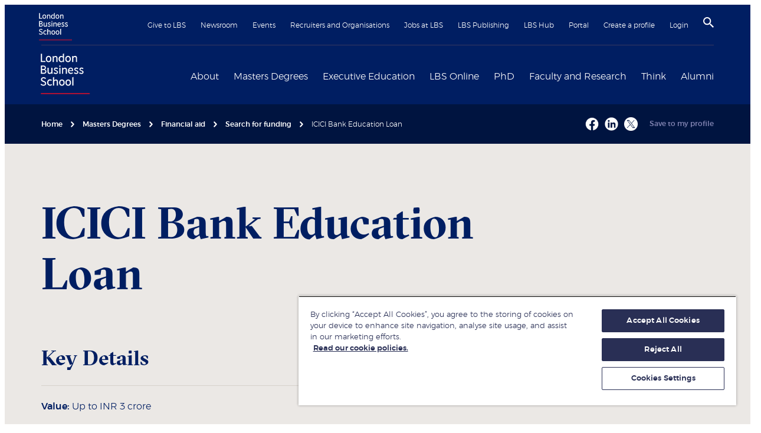

--- FILE ---
content_type: text/html; charset=utf-8
request_url: https://www.london.edu/masters-degrees/financial-aid/search-for-funding/icici-bank-education-loan
body_size: 161773
content:
<!DOCTYPE html><html lang="en"><head><meta name="version" content="1.0.46"/><meta name="build_date" content="2026.01.21 17:03:34"/><title>ICICI Bank Education Loan | London Business School</title><meta name="description" content="Tuition loan available to Indian nationals with admit confirmation at London Business School."/><meta charSet="utf-8"/><meta name="viewport" content="initial-scale=1.0, width=device-width"/><meta name="theme-color" content="#f3f3f3"/><link rel="manifest" href="/manifest.json"/><link rel="canonical" href="https://www.london.edu/masters-degrees/financial-aid/search-for-funding/icici-bank-education-loan"/><meta name="twitter:card" content="summary"/><meta name="twitter:site" content="@LBS"/><meta name="twitter:title" content="ICICI Bank Education Loan | London Business School"/><meta name="twitter:description" content="Tuition loan available to Indian nationals with admit confirmation at London Business School."/><meta name="twitter:creator" content="@LBS"/><meta name="twitter:image" content="https://images.london.edu/hxo16fanegqh/75ifkoFaSrpmoCJ87Fs4OO/4d04b780e339042bb6882cd44fa7838d/london-business-school-logo-wide.png?w=1200&amp;h=1200"/><meta property="og:title" content="ICICI Bank Education Loan | London Business School"/><meta property="og:type" content="article"/><meta property="og:description" content="Tuition loan available to Indian nationals with admit confirmation at London Business School."/><meta property="og:site_name" content="London Business School"/><meta property="og:locale" content="en_GB"/><meta property="og:url" content="https://www.london.edu/masters-degrees/financial-aid/search-for-funding/icici-bank-education-loan"/><meta property="og:image" content="https:https://images.london.edu/hxo16fanegqh/75ifkoFaSrpmoCJ87Fs4OO/4d04b780e339042bb6882cd44fa7838d/london-business-school-logo-wide.png?w=1200&amp;h=600"/><meta name="robots" content="all, follow"/><meta name="google-site-verification" content="pEEjFak6UR20GhrRM0Iu8K-454AFGQB3k6BIhl-pYjA"/><link rel="shortcut icon" href="/favicon/favicon.ico" type="image/x-icon"/><link rel="icon" href="/favicon/favicon.ico" type="image/x-icon"/><link rel="apple-touch-icon" sizes="180x180" href="/favicon/apple-touch-icon.png"/><link rel="icon" type="image/png" sizes="32x32" href="/favicon/favicon-32x32.png"/><link rel="icon" type="image/png" sizes="16x16" href="/favicon/favicon-16x16.png"/><meta name="contenttypename" content="DPO Page"/><meta name="contenttypeid" content="dpoPage"/><meta name="pagetitle" content="ICICI Bank Education Loan | London Business School"/><meta name="pagedescription" content="Tuition loan available to Indian nationals with admit confirmation at London Business School."/><link rel="preconnect" href="https://dev.visualwebsiteoptimizer.com"/><meta name="dpoprogrammelist" content="EMBA-Global;Global Masters in Management;MBA;Masters in Analytics and Management;Masters in Finance Part-time ;Masters in Financial Analysis;Masters in Management | MiM;Sloan;Executive MBA Dubai – In-person;Executive MBA Dubai – Blended (In-person &amp; Online);Executive MBA – London in-person;Executive MBA London – Blended (In-person &amp; Online);One-Year MBA;Masters in Finance Full-time"/><meta name="dpofundingtype" content="Loan"/><meta name="dponationality" content="India"/><meta name="dporesidency" content="India"/><meta name="dpotitle" content="ICICI Bank Education Loan"/><meta name="dpovaluetext" content="Up to INR 3 crore"/><meta name="dpovalue" content="1"/><meta name="dpoopento" content="Indian nationals residing in India aged 35 or below who demonstrate a good academic record"/><meta name="next-head-count" content="42"/><link rel="preconnect" href="https://images.london.edu"/><link rel="dns-prefetch" href="https://images.london.edu"/><link rel="preconnect" href="https://assets.london.edu"/><link rel="dns-prefetch" href="https://assets.london.edu"/><link rel="preconnect" href="https://cdn.cookielaw.org"/><link rel="dns-prefetch" href="https://cdn.cookielaw.org"/><link rel="preconnect" href="https://www.googletagmanager.com"/><link rel="dns-prefetch" href="https://www.googletagmanager.com"/><link rel="preload" href="/fonts/GT-Sectra-Fine-Bold.woff2" as="font" type="font/woff2" crossorigin="anonymous"/><link rel="preload" href="/fonts/Montserrat-ExtraLight.woff2" as="font" type="font/woff2" crossorigin="anonymous"/><link rel="preload" href="/fonts/montserrat-light-webfont.woff2" as="font" type="font/woff2" crossorigin="anonymous"/><link rel="preload" href="/fonts/montserrat-medium-webfont.woff2" as="font" type="font/woff2" crossorigin="anonymous"/><script id="gtm-init" data-nscript="beforeInteractive">
                window.dataLayer = window.dataLayer || [];
                function gtag(){window.dataLayer.push(arguments);}
                gtag('consent', 'default', {
                  ad_storage: 'denied',
                  ad_user_data: 'denied',
                  ad_personalization: 'denied',
                  analytics_storage: 'denied',
                  wait_for_update: 500
                });</script><script id="gtm" data-nscript="beforeInteractive">
                (function(w,d,s,l,i){
                  w[l]=w[l]||[];w[l].push({"gtm.start":
                  new Date().getTime(),event:"gtm.js"});var f=d.getElementsByTagName(s)[0],
                  j=d.createElement(s),dl=l!="dataLayer"?"&l="+l:"";j.async=true;j.src=
                  "https://www.googletagmanager.com/gtm.js?id="+i+dl;f.parentNode.insertBefore(j,f);
                })(window,document,"script","dataLayer","GTM-WFQ89G")</script><script type="text/javascript" id="vwoCode" data-nscript="beforeInteractive">
                    window._vwo_code || (function() {
                      var account_id=996708,
                      version=2.1,
                      settings_tolerance=2000,
                      hide_element='body',
                      hide_element_style = 'opacity:0 !important;filter:alpha(opacity=0) !important;background:none !important',
                      f=false,w=window,d=document,v=d.querySelector('#vwoCode'),cK='_vwo_'+account_id+'_settings',cc={};try{var c=JSON.parse(localStorage.getItem('_vwo_'+account_id+'_config'));cc=c&&typeof c==='object'?c:{}}catch(e){}var stT=cc.stT==='session'?w.sessionStorage:w.localStorage;code={use_existing_jquery:function(){return typeof use_existing_jquery!=='undefined'?use_existing_jquery:undefined},library_tolerance:function(){return typeof library_tolerance!=='undefined'?library_tolerance:undefined},settings_tolerance:function(){return cc.sT||settings_tolerance},hide_element_style:function(){return'{'+(cc.hES||hide_element_style)+'}'},hide_element:function(){if(performance.getEntriesByName('first-contentful-paint')[0]){return''}return typeof cc.hE==='string'?cc.hE:hide_element},getVersion:function(){return version},finish:function(e){if(!f){f=true;var t=d.getElementById('_vis_opt_path_hides');if(t)t.parentNode.removeChild(t);if(e)(new Image).src='https://dev.visualwebsiteoptimizer.com/ee.gif?a='+account_id+e}},finished:function(){return f},addScript:function(e){var t=d.createElement('script');t.type='text/javascript';if(e.src){t.src=e.src}else{t.text=e.text}d.getElementsByTagName('head')[0].appendChild(t)},load:function(e,t){var i=this.getSettings(),n=d.createElement('script'),r=this;t=t||{};if(i){n.textContent=i;d.getElementsByTagName('head')[0].appendChild(n);if(!w.VWO||VWO.caE){stT.removeItem(cK);r.load(e)}}else{var o=new XMLHttpRequest;o.open('GET',e,true);o.withCredentials=!t.dSC;o.responseType=t.responseType||'text';o.onload=function(){if(t.onloadCb){return t.onloadCb(o,e)}if(o.status===200){w._vwo_code.addScript({text:o.responseText})}else{w._vwo_code.finish('&e=loading_failure:'+e)}};o.onerror=function(){if(t.onerrorCb){return t.onerrorCb(e)}w._vwo_code.finish('&e=loading_failure:'+e)};o.send()}},getSettings:function(){try{var e=stT.getItem(cK);if(!e){return}e=JSON.parse(e);if(Date.now()>e.e){stT.removeItem(cK);return}return e.s}catch(e){return}},init:function(){if(d.URL.indexOf('__vwo_disable__')>-1)return;var e=this.settings_tolerance();w._vwo_settings_timer=setTimeout(function(){w._vwo_code.finish();stT.removeItem(cK)},e);var t;if(this.hide_element()!=='body'){t=d.createElement('style');var i=this.hide_element(),n=i?i+this.hide_element_style():'',r=d.getElementsByTagName('head')[0];t.setAttribute('id','_vis_opt_path_hides');v&&t.setAttribute('nonce',v.nonce);t.setAttribute('type','text/css');if(t.styleSheet)t.styleSheet.cssText=n;else t.appendChild(d.createTextNode(n));r.appendChild(t)}else{t=d.getElementsByTagName('head')[0];var n=d.createElement('div');n.style.cssText='z-index: 2147483647 !important;position: fixed !important;left: 0 !important;top: 0 !important;width: 100% !important;height: 100% !important;background: white !important;';n.setAttribute('id','_vis_opt_path_hides');n.classList.add('_vis_hide_layer');t.parentNode.insertBefore(n,t.nextSibling)}var o='https://dev.visualwebsiteoptimizer.com/j.php?a='+account_id+'&u='+encodeURIComponent(d.URL)+'&vn='+version;if(w.location.search.indexOf('_vwo_xhr')!==-1){this.addScript({src:o})}else{this.load(o+'&x=true')}}};w._vwo_code=code;code.init();})();(function(){var i=window;function t(){if(i._vwo_code){var e=t.hidingStyle=document.getElementById('_vis_opt_path_hides')||t.hidingStyle;if(!i._vwo_code.finished()&&!_vwo_code.libExecuted&&(!i.VWO||!VWO.dNR)){if(!document.getElementById('_vis_opt_path_hides')){document.getElementsByTagName('head')[0].appendChild(e)}requestAnimationFrame(t)}}}t()})();
                    </script><link rel="preload" href="/_next/static/css/f49fd1be1c8fbdc6.css" as="style"/><link rel="stylesheet" href="/_next/static/css/f49fd1be1c8fbdc6.css" data-n-g=""/><link rel="preload" href="/_next/static/css/400d0a065fd3de23.css" as="style"/><link rel="stylesheet" href="/_next/static/css/400d0a065fd3de23.css" data-n-p=""/><link rel="preload" href="/_next/static/css/d48d45042c144e20.css" as="style"/><link rel="stylesheet" href="/_next/static/css/d48d45042c144e20.css"/><link rel="preload" href="/_next/static/css/d72aff0a2d289a5e.css" as="style"/><link rel="stylesheet" href="/_next/static/css/d72aff0a2d289a5e.css"/><noscript data-n-css=""></noscript><script defer="" nomodule="" src="/_next/static/chunks/polyfills-42372ed130431b0a.js"></script><script id="oneTrust" src="https://cdn.cookielaw.org/scripttemplates/otSDKStub.js" data-domain-script="b9b66349-83cb-4a90-a437-cf32d5a723d8" defer="" data-nscript="beforeInteractive"></script><script defer="" src="/_next/static/chunks/2190.070ea9531f85f101.js"></script><script defer="" src="/_next/static/chunks/68922.a55f5d0791d6974f.js"></script><script src="/_next/static/chunks/webpack-6c41d17c27fa6ea5.js" defer=""></script><script src="/_next/static/chunks/framework-747c25fe001062a5.js" defer=""></script><script src="/_next/static/chunks/main-988b285aec208b0b.js" defer=""></script><script src="/_next/static/chunks/pages/_app-79fe6abe23495476.js" defer=""></script><script src="/_next/static/chunks/36605-7f031051a754e3bc.js" defer=""></script><script src="/_next/static/chunks/75669-aa6066c5b4ea2b04.js" defer=""></script><script src="/_next/static/chunks/65746-136319e333d31d2d.js" defer=""></script><script src="/_next/static/chunks/pages/%5B%5B...slug%5D%5D-35353e1b04dd2a53.js" defer=""></script><script src="/_next/static/wLxH14_-9vS9H_A9PiEEF/_buildManifest.js" defer=""></script><script src="/_next/static/wLxH14_-9vS9H_A9PiEEF/_ssgManifest.js" defer=""></script></head><body><noscript><iframe title="gtm" src="https://www.googletagmanager.com/ns.html?id=GTM-WFQ89G" height="0" width="0" style="display:none;visibility:hidden"></iframe></noscript><div id="__next"><div role="status" aria-live="assertive" aria-atomic="true" class="sr-only"></div><div class="site"><!--$--><a href="#skipnav" class="C01_SiteHeader_skip__X5uGM" data-testid="header_skip-to-content-btn">Skip to main content</a><header class="C01_SiteHeader_site-header__oNkDB coveo-ignore"><div class="wrapper C01_SiteHeader_wrapper__Vg4rk"><nav class="C01_SiteHeader_top__1P4wF" aria-label="Secondary navigation"><a href="/" class="C01_SiteHeader_mobile-home-link__vRYqv hover:no-underline md:hidden" aria-label="Home link" data-testid="header_home-link-mobile"><img alt="London Business School logo" loading="lazy" decoding="async" data-nimg="fill" style="position:absolute;height:100%;width:100%;left:0;top:0;right:0;bottom:0;color:transparent" src="//images.london.edu/hxo16fanegqh/5tNwBwuMozfuwRZlqa9Yng/a5e0d5e2743d05dd4113ed1f5583b35b/logo.svg"/></a><ul class="C01_SiteHeader_secondary-nav__MHCl6"><li><a href="/give-to-lbs">Give to LBS</a></li><li><a href="/newsroom">Newsroom</a></li><li><a href="/events">Events</a></li><li><a href="/recruiters-and-organisations">Recruiters and Organisations</a></li><li><a href="/jobs-at-lbs">Jobs at LBS</a></li><li><a href="https://publishing.london.edu/">LBS Publishing</a></li><li><a href="/alumni/alumni-community/lbs-hub">LBS Hub</a></li><li><a href="/portal">Portal</a></li><li><a href="/create-a-profile">Create a profile</a></li><li><a data-testid="header_login-btn" href="/.netlify/functions/login">Login</a></li><li class="C01_SiteHeader_icon__7JkmK"><button class="C01_SiteHeader_search-btn__rwuG7" aria-label="Search" aria-haspopup="true" data-testid="header_search-btn"><svg width="18" height="18" viewBox="3 3 17.5 17.5" xmlns="http://www.w3.org/2000/svg" focusable="false"><title>
        Search
    </title><path d="M15.5 14h-.79l-.28-.27A6.471 6.471 0 0 0 16 9.5 6.5 6.5 0 1 0 9.5 16c1.61 0 3.09-.59 4.23-1.57l.27.28v.79l5 4.99L20.49 19l-4.99-5zm-6 0C7.01 14 5 11.99 5 9.5S7.01 5 9.5 5 14 7.01 14 9.5 11.99 14 9.5 14z"></path></svg></button></li><li class="C01_SiteHeader_icon__7JkmK C01_SiteHeader_mobile-btn__Ko1EH"><button class="C01_SiteHeader_burger-btn___UhDq" aria-label="Open menu" data-testid="header_burger-btn"><span role="presentation" class="icon-hamburger"><svg viewBox="-5 0 30 17" xmlns="http://www.w3.org/2000/svg" focusable="false"><title>Menu</title><g id="Colour-/-White" transform="rotate(90 10 10)"><path d="M0 0h2v20H0z"></path></g><path d="M20 8v2H0V8zM20 15v2H0v-2z"></path></svg></span></button></li></ul></nav><div class="C01_SiteHeader_main__VR0aZ"><div class="C01_SiteHeader_logo___sVRh hidden md:block"><a href="/" data-testid="header_home-link" aria-label="Home link"><div class="image-hover C01_SiteHeader_image__SCKK5"><img alt="London Business School logo" loading="lazy" decoding="async" data-nimg="fill" style="position:absolute;height:100%;width:100%;left:0;top:0;right:0;bottom:0;color:transparent" src="//images.london.edu/hxo16fanegqh/5tNwBwuMozfuwRZlqa9Yng/a5e0d5e2743d05dd4113ed1f5583b35b/logo.svg"/></div></a></div><nav aria-label="Primary navigation"><ul class="C01_SiteHeader_primary-nav__fZd78"><li class="C01_SiteHeader_primary-nav__item__gELPx"><div class="C01_SiteHeader_primary-nav__label__yuIUe"><a href="/about" data-testid="mega-nav_about-link">About</a><button class="C01_SiteHeader_toggle__GjUDk" aria-label="Expand About menu" aria-expanded="false" aria-controls="mega-nav-0" type="button"><svg height="20" width="20" viewBox="0 0 8 12" xmlns="http://www.w3.org/2000/svg" focusable="false" aria-hidden="true"><path d="M2 0L.59 1.41 5.17 6 .59 10.59 2 12l6-6z"></path></svg></button></div><div class="C01_SiteHeader_mega-nav__wrapper__4Mv66" id="mega-nav-0"><ul class="MegaNav_level-1__8UCmo MegaNav_navList__m098n" style="min-height:350px"><li class="MegaNav_nav-link__Xz0Ri"><span class="MegaNav_submenu-title__wdryj"><a href="/about/london-business-school" id="meganav-london-business-school" data-testid="mega-nav_aboutlondon-business-school-link">London Business School</a><button aria-label="Open submenu" aria-describedby="meganav-london-business-school"><svg height="20" width="20" viewBox="0 0 8 12" xmlns="http://www.w3.org/2000/svg" focusable="false" aria-hidden="true"><path d="M2 0L.59 1.41 5.17 6 .59 10.59 2 12l6-6z"></path></svg></button></span><ul class="MegaNav_level-2__CuS0K MegaNav_navList__m098n" style="min-height:350px"><li class="MegaNav_nav-link__Xz0Ri"><a href="/about/london-business-school/leadership" class="MegaNav_generalLink__9YYpc" data-testid="mega-nav_aboutlondon-business-schoolleadership-link">Our Leadership</a></li><li class="MegaNav_nav-link__Xz0Ri"><a href="/about/london-business-school/programmes" class="MegaNav_generalLink__9YYpc" data-testid="mega-nav_aboutlondon-business-schoolprogrammes-link">Programmes</a></li><li class="MegaNav_nav-link__Xz0Ri"><a href="/about/london-business-school/rankings-and-accreditation" class="MegaNav_generalLink__9YYpc" data-testid="mega-nav_aboutlondon-business-schoolrankings-and-accreditation-link">Rankings and Accreditation</a></li><li class="MegaNav_nav-link__Xz0Ri"><a href="about/london-business-school/our-local-impact" class="MegaNav_generalLink__9YYpc" data-testid="mega-nav_aboutlondon-business-schoolour-local-impact-link">Our Local Impact</a></li><li class="MegaNav_nav-link__Xz0Ri"><a href="/about/london-business-school/policies-and-legislation" class="MegaNav_generalLink__9YYpc" data-testid="mega-nav_aboutlondon-business-schoolpolicies-and-legislation-link">Policies and Legislation</a></li><li class="MegaNav_nav-link__Xz0Ri"><a href="/about/london-business-school/financial-statements" class="MegaNav_generalLink__9YYpc" data-testid="mega-nav_aboutlondon-business-schoolfinancial-statements-link">Financial statements</a></li><li class="MegaNav_nav-link__Xz0Ri"><a href="/about/london-business-school/learning-and-teaching-philosophy" class="MegaNav_generalLink__9YYpc" data-testid="mega-nav_aboutlondon-business-schoollearning-and-teaching-philosophy-link">Learning and teaching philosophy</a></li></ul></li><li class="MegaNav_nav-link__Xz0Ri"><span class="MegaNav_submenu-title__wdryj"><a href="/about/our-campuses" id="meganav-our-campuses" data-testid="mega-nav_aboutour-campuses-link">Our campuses</a><button aria-label="Open submenu" aria-describedby="meganav-our-campuses"><svg height="20" width="20" viewBox="0 0 8 12" xmlns="http://www.w3.org/2000/svg" focusable="false" aria-hidden="true"><path d="M2 0L.59 1.41 5.17 6 .59 10.59 2 12l6-6z"></path></svg></button></span><ul class="MegaNav_level-2__CuS0K MegaNav_navList__m098n" style="min-height:350px"><li class="MegaNav_nav-link__Xz0Ri"><span class="MegaNav_submenu-title__wdryj"><a href="/about/our-campuses/london" id="meganav-london" data-testid="mega-nav_aboutour-campuseslondon-link">London</a><button aria-label="Open submenu" aria-describedby="meganav-london"><svg height="20" width="20" viewBox="0 0 8 12" xmlns="http://www.w3.org/2000/svg" focusable="false" aria-hidden="true"><path d="M2 0L.59 1.41 5.17 6 .59 10.59 2 12l6-6z"></path></svg></button></span><ul class="MegaNav_level-3__BH8FM MegaNav_navList__m098n" style="min-height:350px"><li class="MegaNav_nav-link__Xz0Ri"><a href="/about/our-campuses/london/school-merchandise" class="MegaNav_generalLink__9YYpc" data-testid="mega-nav_aboutour-campuseslondonschool-merchandise-link">School merchandise</a></li><li class="MegaNav_nav-link__Xz0Ri"><a href="/about/our-campuses/london/library" class="MegaNav_generalLink__9YYpc" data-testid="mega-nav_aboutour-campuseslondonlibrary-link">Library</a></li></ul></li><li class="MegaNav_nav-link__Xz0Ri"><a href="/about/our-campuses/dubai" class="MegaNav_generalLink__9YYpc" data-testid="mega-nav_aboutour-campusesdubai-link">Dubai</a></li><li class="MegaNav_nav-link__Xz0Ri"><a href="/about/our-campuses/london/virtual-tour" class="MegaNav_generalLink__9YYpc" data-testid="mega-nav_aboutour-campuseslondonvirtual-tour-link">Virtual tour</a></li></ul></li><li class="MegaNav_nav-link__Xz0Ri"><span class="MegaNav_submenu-title__wdryj"><a href="/about/diversity-inclusion-and-belonging" id="meganav-diversity,-inclusion-and-belonging" data-testid="mega-nav_aboutdiversity-inclusion-and-belonging-link">Diversity, Inclusion and Belonging</a><button aria-label="Open submenu" aria-describedby="meganav-diversity,-inclusion-and-belonging"><svg height="20" width="20" viewBox="0 0 8 12" xmlns="http://www.w3.org/2000/svg" focusable="false" aria-hidden="true"><path d="M2 0L.59 1.41 5.17 6 .59 10.59 2 12l6-6z"></path></svg></button></span><ul class="MegaNav_level-2__CuS0K MegaNav_navList__m098n" style="min-height:350px"><li class="MegaNav_nav-link__Xz0Ri"><a href="/about/diversity-inclusion-and-belonging/black-at-lbs" class="MegaNav_generalLink__9YYpc" data-testid="mega-nav_aboutdiversity-inclusion-and-belongingblack-at-lbs-link">Black at LBS</a></li><li class="MegaNav_nav-link__Xz0Ri"><a href="/about/diversity-inclusion-and-belonging/lgbtq" class="MegaNav_generalLink__9YYpc" data-testid="mega-nav_aboutdiversity-inclusion-and-belonginglgbtq-link">LGBTQ+ at LBS</a></li><li class="MegaNav_nav-link__Xz0Ri"><a href="/campaigns/masters-degrees/laidlaw" class="MegaNav_generalLink__9YYpc" data-testid="mega-nav_campaignsmasters-degreeslaidlaw-link">Laidlaw Women&#x27;s Leadership Fund</a></li><li class="MegaNav_nav-link__Xz0Ri"><a href="/about/diversity-inclusion-and-belonging/social-mobility-at-lbs" class="MegaNav_generalLink__9YYpc" data-testid="mega-nav_aboutdiversity-inclusion-and-belongingsocial-mobility-at-lbs-link">Social Mobility at LBS</a></li><li class="MegaNav_nav-link__Xz0Ri"><a href="/about/diversity-inclusion-and-belonging/women-at-lbs" class="MegaNav_generalLink__9YYpc" data-testid="mega-nav_aboutdiversity-inclusion-and-belongingwomen-at-lbs-link">Women at LBS</a></li></ul></li><li class="MegaNav_nav-link__Xz0Ri"><span class="MegaNav_submenu-title__wdryj"><a href="/about/sustainability-at-london-business-school" id="meganav-sustainability-at-london-business-school" data-testid="mega-nav_aboutsustainability-at-london-business-school-link">Sustainability at London Business School</a><button aria-label="Open submenu" aria-describedby="meganav-sustainability-at-london-business-school"><svg height="20" width="20" viewBox="0 0 8 12" xmlns="http://www.w3.org/2000/svg" focusable="false" aria-hidden="true"><path d="M2 0L.59 1.41 5.17 6 .59 10.59 2 12l6-6z"></path></svg></button></span><ul class="MegaNav_level-2__CuS0K MegaNav_navList__m098n" style="min-height:350px"><li class="MegaNav_nav-link__Xz0Ri"><a href="/about/sustainability-at-london-business-school/research-teaching-and-learning" class="MegaNav_generalLink__9YYpc" data-testid="mega-nav_aboutsustainability-at-london-business-schoolresearch-teaching-and-learning-link">Academic impact</a></li><li class="MegaNav_nav-link__Xz0Ri"><a href="/about/sustainability-at-london-business-school/local-and-global-social-impact" class="MegaNav_generalLink__9YYpc" data-testid="mega-nav_aboutsustainability-at-london-business-schoollocal-and-global-social-impact-link">Engagement for impact</a></li><li class="MegaNav_nav-link__Xz0Ri"><a href="/about/sustainability-at-london-business-school/local-and-global-social-impact/a-sustainable-and-inclusive-school" class="MegaNav_generalLink__9YYpc" data-testid="mega-nav_aboutsustainability-at-london-business-schoollocal-and-global-social-impacta-sustainable-and-inclusive-school-link">A sustainable and inclusive organisation</a></li></ul></li><li class="MegaNav_nav-link__Xz0Ri"><span class="MegaNav_submenu-title__wdryj"><a href="/about/inclusion-and-diversity/wellbeing-services" id="meganav-student-wellbeing-services" data-testid="mega-nav_aboutinclusion-and-diversitywellbeing-services-link">Student Wellbeing Services</a><button aria-label="Open submenu" aria-describedby="meganav-student-wellbeing-services"><svg height="20" width="20" viewBox="0 0 8 12" xmlns="http://www.w3.org/2000/svg" focusable="false" aria-hidden="true"><path d="M2 0L.59 1.41 5.17 6 .59 10.59 2 12l6-6z"></path></svg></button></span><ul class="MegaNav_level-2__CuS0K MegaNav_navList__m098n" style="min-height:350px"><li class="MegaNav_nav-link__Xz0Ri"><a href="/about/inclusion-and-diversity/wellbeing-services" class="MegaNav_generalLink__9YYpc" data-testid="mega-nav_aboutinclusion-and-diversitywellbeing-services-link">Student Wellbeing Services</a></li></ul></li><li class="MegaNav_nav-link__Xz0Ri"><span class="MegaNav_submenu-title__wdryj"><a href="/about/contact" id="meganav-contact-us" data-testid="mega-nav_aboutcontact-link">Contact us</a><button aria-label="Open submenu" aria-describedby="meganav-contact-us"><svg height="20" width="20" viewBox="0 0 8 12" xmlns="http://www.w3.org/2000/svg" focusable="false" aria-hidden="true"><path d="M2 0L.59 1.41 5.17 6 .59 10.59 2 12l6-6z"></path></svg></button></span><ul class="MegaNav_level-2__CuS0K MegaNav_navList__m098n" style="min-height:350px"><li class="MegaNav_nav-link__Xz0Ri"><a href="/about/contact/lbs-social-media" class="MegaNav_generalLink__9YYpc" data-testid="mega-nav_aboutcontactlbs-social-media-link">LBS social media</a></li><li class="MegaNav_nav-link__Xz0Ri"><a href="/about/contact/faqs" class="MegaNav_generalLink__9YYpc" data-testid="mega-nav_aboutcontactfaqs-link">FAQs</a></li></ul></li></ul><div class="w-1/4 MegaNav_promo__fp4yD"><a href="/about/diversity-inclusion-and-belonging/women-at-lbs" class="MegaNav_item__xSk0a" aria-label="Women at LBS"><span class="MegaNav_imageWrapper__GzLED"><img alt="Women-at-LBS-255x130" aria-hidden="true" loading="lazy" decoding="async" data-nimg="fill" style="position:absolute;height:100%;width:100%;left:0;top:0;right:0;bottom:0;color:transparent" sizes="100vw" srcSet="https://www.london.edu/.netlify/images?url=https%3A%2F%2Fimages.london.edu%2Fhxo16fanegqh%2F25fa2b59-d3f1-4819-9552-9e4461a8a15e-asset%2Fa944f7b2b353c2d6d06c351e0aa7c80f%2Fwomen-at-lbs-255x130.jpg%3Ffm%3Davif%26q%3D75%26w%3D320 320w, https://www.london.edu/.netlify/images?url=https%3A%2F%2Fimages.london.edu%2Fhxo16fanegqh%2F25fa2b59-d3f1-4819-9552-9e4461a8a15e-asset%2Fa944f7b2b353c2d6d06c351e0aa7c80f%2Fwomen-at-lbs-255x130.jpg%3Ffm%3Davif%26q%3D75%26w%3D384 384w, https://www.london.edu/.netlify/images?url=https%3A%2F%2Fimages.london.edu%2Fhxo16fanegqh%2F25fa2b59-d3f1-4819-9552-9e4461a8a15e-asset%2Fa944f7b2b353c2d6d06c351e0aa7c80f%2Fwomen-at-lbs-255x130.jpg%3Ffm%3Davif%26q%3D75%26w%3D480 480w, https://www.london.edu/.netlify/images?url=https%3A%2F%2Fimages.london.edu%2Fhxo16fanegqh%2F25fa2b59-d3f1-4819-9552-9e4461a8a15e-asset%2Fa944f7b2b353c2d6d06c351e0aa7c80f%2Fwomen-at-lbs-255x130.jpg%3Ffm%3Davif%26q%3D75%26w%3D640 640w, https://www.london.edu/.netlify/images?url=https%3A%2F%2Fimages.london.edu%2Fhxo16fanegqh%2F25fa2b59-d3f1-4819-9552-9e4461a8a15e-asset%2Fa944f7b2b353c2d6d06c351e0aa7c80f%2Fwomen-at-lbs-255x130.jpg%3Ffm%3Davif%26q%3D75%26w%3D750 750w, https://www.london.edu/.netlify/images?url=https%3A%2F%2Fimages.london.edu%2Fhxo16fanegqh%2F25fa2b59-d3f1-4819-9552-9e4461a8a15e-asset%2Fa944f7b2b353c2d6d06c351e0aa7c80f%2Fwomen-at-lbs-255x130.jpg%3Ffm%3Davif%26q%3D75%26w%3D828 828w, https://www.london.edu/.netlify/images?url=https%3A%2F%2Fimages.london.edu%2Fhxo16fanegqh%2F25fa2b59-d3f1-4819-9552-9e4461a8a15e-asset%2Fa944f7b2b353c2d6d06c351e0aa7c80f%2Fwomen-at-lbs-255x130.jpg%3Ffm%3Davif%26q%3D75%26w%3D1080 1080w, https://www.london.edu/.netlify/images?url=https%3A%2F%2Fimages.london.edu%2Fhxo16fanegqh%2F25fa2b59-d3f1-4819-9552-9e4461a8a15e-asset%2Fa944f7b2b353c2d6d06c351e0aa7c80f%2Fwomen-at-lbs-255x130.jpg%3Ffm%3Davif%26q%3D75%26w%3D1200 1200w, https://www.london.edu/.netlify/images?url=https%3A%2F%2Fimages.london.edu%2Fhxo16fanegqh%2F25fa2b59-d3f1-4819-9552-9e4461a8a15e-asset%2Fa944f7b2b353c2d6d06c351e0aa7c80f%2Fwomen-at-lbs-255x130.jpg%3Ffm%3Davif%26q%3D75%26w%3D1920 1920w" src="https://www.london.edu/.netlify/images?url=https%3A%2F%2Fimages.london.edu%2Fhxo16fanegqh%2F25fa2b59-d3f1-4819-9552-9e4461a8a15e-asset%2Fa944f7b2b353c2d6d06c351e0aa7c80f%2Fwomen-at-lbs-255x130.jpg%3Ffm%3Davif%26q%3D75%26w%3D1920"/></span><span class="MegaNav_cta__jy6Pr flex items-center w-full"><svg height="20" width="20" viewBox="0 0 24 24" xmlns="http://www.w3.org/2000/svg" focusable="false" aria-hidden="true"><path d="M12 4l-1.41 1.41L16.17 11H4v2h12.17l-5.58 5.59L12 20l8-8z"></path></svg><span class="MegaNav_text__EEnZ5 font-bold text-[1.8rem]" id="Women at LBS0">Women at LBS</span></span> </a><a href="/give-to-lbs" class="MegaNav_item__xSk0a" aria-label="Give to LBS"><span class="MegaNav_imageWrapper__GzLED"><img alt="donate-meganav-255x130" aria-hidden="true" loading="lazy" decoding="async" data-nimg="fill" style="position:absolute;height:100%;width:100%;left:0;top:0;right:0;bottom:0;color:transparent" sizes="100vw" srcSet="https://www.london.edu/.netlify/images?url=https%3A%2F%2Fimages.london.edu%2Fhxo16fanegqh%2Fa5e41586-ac05-4fd0-810f-50a00cca62ee-asset%2Ffd953137dd8d5346ecd58e6c20ccd8df%2Fdonate-meganav-255x130.jpg%3Ffm%3Davif%26q%3D75%26w%3D320 320w, https://www.london.edu/.netlify/images?url=https%3A%2F%2Fimages.london.edu%2Fhxo16fanegqh%2Fa5e41586-ac05-4fd0-810f-50a00cca62ee-asset%2Ffd953137dd8d5346ecd58e6c20ccd8df%2Fdonate-meganav-255x130.jpg%3Ffm%3Davif%26q%3D75%26w%3D384 384w, https://www.london.edu/.netlify/images?url=https%3A%2F%2Fimages.london.edu%2Fhxo16fanegqh%2Fa5e41586-ac05-4fd0-810f-50a00cca62ee-asset%2Ffd953137dd8d5346ecd58e6c20ccd8df%2Fdonate-meganav-255x130.jpg%3Ffm%3Davif%26q%3D75%26w%3D480 480w, https://www.london.edu/.netlify/images?url=https%3A%2F%2Fimages.london.edu%2Fhxo16fanegqh%2Fa5e41586-ac05-4fd0-810f-50a00cca62ee-asset%2Ffd953137dd8d5346ecd58e6c20ccd8df%2Fdonate-meganav-255x130.jpg%3Ffm%3Davif%26q%3D75%26w%3D640 640w, https://www.london.edu/.netlify/images?url=https%3A%2F%2Fimages.london.edu%2Fhxo16fanegqh%2Fa5e41586-ac05-4fd0-810f-50a00cca62ee-asset%2Ffd953137dd8d5346ecd58e6c20ccd8df%2Fdonate-meganav-255x130.jpg%3Ffm%3Davif%26q%3D75%26w%3D750 750w, https://www.london.edu/.netlify/images?url=https%3A%2F%2Fimages.london.edu%2Fhxo16fanegqh%2Fa5e41586-ac05-4fd0-810f-50a00cca62ee-asset%2Ffd953137dd8d5346ecd58e6c20ccd8df%2Fdonate-meganav-255x130.jpg%3Ffm%3Davif%26q%3D75%26w%3D828 828w, https://www.london.edu/.netlify/images?url=https%3A%2F%2Fimages.london.edu%2Fhxo16fanegqh%2Fa5e41586-ac05-4fd0-810f-50a00cca62ee-asset%2Ffd953137dd8d5346ecd58e6c20ccd8df%2Fdonate-meganav-255x130.jpg%3Ffm%3Davif%26q%3D75%26w%3D1080 1080w, https://www.london.edu/.netlify/images?url=https%3A%2F%2Fimages.london.edu%2Fhxo16fanegqh%2Fa5e41586-ac05-4fd0-810f-50a00cca62ee-asset%2Ffd953137dd8d5346ecd58e6c20ccd8df%2Fdonate-meganav-255x130.jpg%3Ffm%3Davif%26q%3D75%26w%3D1200 1200w, https://www.london.edu/.netlify/images?url=https%3A%2F%2Fimages.london.edu%2Fhxo16fanegqh%2Fa5e41586-ac05-4fd0-810f-50a00cca62ee-asset%2Ffd953137dd8d5346ecd58e6c20ccd8df%2Fdonate-meganav-255x130.jpg%3Ffm%3Davif%26q%3D75%26w%3D1920 1920w" src="https://www.london.edu/.netlify/images?url=https%3A%2F%2Fimages.london.edu%2Fhxo16fanegqh%2Fa5e41586-ac05-4fd0-810f-50a00cca62ee-asset%2Ffd953137dd8d5346ecd58e6c20ccd8df%2Fdonate-meganav-255x130.jpg%3Ffm%3Davif%26q%3D75%26w%3D1920"/></span><span class="MegaNav_cta__jy6Pr flex items-center w-full"><svg height="20" width="20" viewBox="0 0 24 24" xmlns="http://www.w3.org/2000/svg" focusable="false" aria-hidden="true"><path d="M12 4l-1.41 1.41L16.17 11H4v2h12.17l-5.58 5.59L12 20l8-8z"></path></svg><span class="MegaNav_text__EEnZ5 font-bold text-[1.8rem]" id="Give to LBS1">Give to LBS</span></span> </a></div><div class="MegaNav_bottom__L0B20"><p></p></div></div></li><li class="C01_SiteHeader_primary-nav__item__gELPx"><div class="C01_SiteHeader_primary-nav__label__yuIUe"><a href="/masters-degrees" data-testid="mega-nav_masters-degrees-link">Masters Degrees</a><button class="C01_SiteHeader_toggle__GjUDk" aria-label="Expand Masters Degrees menu" aria-expanded="false" aria-controls="mega-nav-1" type="button"><svg height="20" width="20" viewBox="0 0 8 12" xmlns="http://www.w3.org/2000/svg" focusable="false" aria-hidden="true"><path d="M2 0L.59 1.41 5.17 6 .59 10.59 2 12l6-6z"></path></svg></button></div><div class="C01_SiteHeader_mega-nav__wrapper__4Mv66" id="mega-nav-1"><ul class="MegaNav_level-1__8UCmo MegaNav_navList__m098n" style="min-height:350px"><li class="MegaNav_nav-link__Xz0Ri"><h4 class="MegaNav_nav-heading__dRMcU"><span>Our Programmes</span></h4></li><li class="MegaNav_nav-link__Xz0Ri"><button class="MegaNav_submenu-button__uphjB" data-testid="mega-nav_graduate-masters-link">Graduate Masters<svg height="20" width="20" viewBox="0 0 8 12" xmlns="http://www.w3.org/2000/svg" focusable="false" aria-hidden="true"><path d="M2 0L.59 1.41 5.17 6 .59 10.59 2 12l6-6z"></path></svg></button><ul class="MegaNav_level-2__CuS0K MegaNav_navList__m098n" style="min-height:350px"><li class="MegaNav_nav-link__Xz0Ri"><span class="MegaNav_submenu-title__wdryj"><a href="/masters-degrees/masters-in-management" id="meganav-masters-in-management" data-testid="mega-nav_masters-degreesmasters-in-management-link">Masters in Management</a><button aria-label="Open submenu" aria-describedby="meganav-masters-in-management"><svg height="20" width="20" viewBox="0 0 8 12" xmlns="http://www.w3.org/2000/svg" focusable="false" aria-hidden="true"><path d="M2 0L.59 1.41 5.17 6 .59 10.59 2 12l6-6z"></path></svg></button></span><ul class="MegaNav_level-3__BH8FM MegaNav_navList__m098n" style="min-height:350px"><li class="MegaNav_nav-link__Xz0Ri"><a href="/masters-degrees/masters-in-management/programme-content" class="MegaNav_generalLink__9YYpc" data-testid="mega-nav_masters-degreesmasters-in-managementprogramme-content-link">Programme content</a></li><li class="MegaNav_nav-link__Xz0Ri"><a href="/masters-degrees/masters-in-management/career-impact" class="MegaNav_generalLink__9YYpc" data-testid="mega-nav_masters-degreesmasters-in-managementcareer-impact-link">Career impact</a></li><li class="MegaNav_nav-link__Xz0Ri"><a href="/masters-degrees/masters-in-management/fees-financing-and-scholarships" class="MegaNav_generalLink__9YYpc" data-testid="mega-nav_masters-degreesmasters-in-managementfees-financing-and-scholarships-link">Fees financing and scholarships</a></li><li class="MegaNav_nav-link__Xz0Ri"><a href="/masters-degrees/masters-in-management/who-attends" class="MegaNav_generalLink__9YYpc" data-testid="mega-nav_masters-degreesmasters-in-managementwho-attends-link">Who attends</a></li><li class="MegaNav_nav-link__Xz0Ri"><a href="/masters-degrees/masters-in-management/apply" class="MegaNav_generalLink__9YYpc" data-testid="mega-nav_masters-degreesmasters-in-managementapply-link">How to apply</a></li><li class="MegaNav_nav-link__Xz0Ri"><a href="/masters-degrees/masters-in-management/information-events" class="MegaNav_generalLink__9YYpc" data-testid="mega-nav_masters-degreesmasters-in-managementinformation-events-link">Information events</a></li><li class="MegaNav_nav-link__Xz0Ri"><a href="/masters-degrees/masters-in-management/faqs" class="MegaNav_generalLink__9YYpc" data-testid="mega-nav_masters-degreesmasters-in-managementfaqs-link">FAQs</a></li></ul></li><li class="MegaNav_nav-link__Xz0Ri"><span class="MegaNav_submenu-title__wdryj"><a href="/masters-degrees/global-masters-in-management" id="meganav-global-masters-in-management" data-testid="mega-nav_masters-degreesglobal-masters-in-management-link">Global Masters in Management</a><button aria-label="Open submenu" aria-describedby="meganav-global-masters-in-management"><svg height="20" width="20" viewBox="0 0 8 12" xmlns="http://www.w3.org/2000/svg" focusable="false" aria-hidden="true"><path d="M2 0L.59 1.41 5.17 6 .59 10.59 2 12l6-6z"></path></svg></button></span><ul class="MegaNav_level-3__BH8FM MegaNav_navList__m098n" style="min-height:350px"><li class="MegaNav_nav-link__Xz0Ri"><a href="/masters-degrees/global-masters-in-management/programme-content" class="MegaNav_generalLink__9YYpc" data-testid="mega-nav_masters-degreesglobal-masters-in-managementprogramme-content-link">Programme content</a></li><li class="MegaNav_nav-link__Xz0Ri"><a href="/masters-degrees/global-masters-in-management/career-impact" class="MegaNav_generalLink__9YYpc" data-testid="mega-nav_masters-degreesglobal-masters-in-managementcareer-impact-link">Career impact</a></li><li class="MegaNav_nav-link__Xz0Ri"><a href="/masters-degrees/global-masters-in-management/fees-financing-and-scholarships" class="MegaNav_generalLink__9YYpc" data-testid="mega-nav_masters-degreesglobal-masters-in-managementfees-financing-and-scholarships-link">Fees financing and scholarships</a></li><li class="MegaNav_nav-link__Xz0Ri"><a href="/masters-degrees/global-masters-in-management/who-attends" class="MegaNav_generalLink__9YYpc" data-testid="mega-nav_masters-degreesglobal-masters-in-managementwho-attends-link">Who attends</a></li><li class="MegaNav_nav-link__Xz0Ri"><a href="/masters-degrees/global-masters-in-management/apply" class="MegaNav_generalLink__9YYpc" data-testid="mega-nav_masters-degreesglobal-masters-in-managementapply-link">How to apply</a></li><li class="MegaNav_nav-link__Xz0Ri"><a href="/masters-degrees/global-masters-in-management/information-events" class="MegaNav_generalLink__9YYpc" data-testid="mega-nav_masters-degreesglobal-masters-in-managementinformation-events-link">Information events</a></li><li class="MegaNav_nav-link__Xz0Ri"><a href="/masters-degrees/global-masters-in-management/faqs" class="MegaNav_generalLink__9YYpc" data-testid="mega-nav_masters-degreesglobal-masters-in-managementfaqs-link">FAQs</a></li></ul></li><li class="MegaNav_nav-link__Xz0Ri"><span class="MegaNav_submenu-title__wdryj"><a href="/masters-degrees/masters-in-financial-analysis" id="meganav-masters-in-financial-analysis" data-testid="mega-nav_masters-degreesmasters-in-financial-analysis-link">Masters in Financial Analysis</a><button aria-label="Open submenu" aria-describedby="meganav-masters-in-financial-analysis"><svg height="20" width="20" viewBox="0 0 8 12" xmlns="http://www.w3.org/2000/svg" focusable="false" aria-hidden="true"><path d="M2 0L.59 1.41 5.17 6 .59 10.59 2 12l6-6z"></path></svg></button></span><ul class="MegaNav_level-3__BH8FM MegaNav_navList__m098n" style="min-height:350px"><li class="MegaNav_nav-link__Xz0Ri"><a href="/masters-degrees/masters-in-financial-analysis/programme-content" class="MegaNav_generalLink__9YYpc" data-testid="mega-nav_masters-degreesmasters-in-financial-analysisprogramme-content-link">Programme content</a></li><li class="MegaNav_nav-link__Xz0Ri"><a href="/masters-degrees/masters-in-financial-analysis/career-impact" class="MegaNav_generalLink__9YYpc" data-testid="mega-nav_masters-degreesmasters-in-financial-analysiscareer-impact-link">Career impact</a></li><li class="MegaNav_nav-link__Xz0Ri"><a href="/masters-degrees/masters-in-financial-analysis/fees-financing-and-scholarships" class="MegaNav_generalLink__9YYpc" data-testid="mega-nav_masters-degreesmasters-in-financial-analysisfees-financing-and-scholarships-link">Fees financing and scholarships</a></li><li class="MegaNav_nav-link__Xz0Ri"><a href="/masters-degrees/masters-in-financial-analysis/who-attends" class="MegaNav_generalLink__9YYpc" data-testid="mega-nav_masters-degreesmasters-in-financial-analysiswho-attends-link">Who attends</a></li><li class="MegaNav_nav-link__Xz0Ri"><a href="/masters-degrees/masters-in-financial-analysis/apply" class="MegaNav_generalLink__9YYpc" data-testid="mega-nav_masters-degreesmasters-in-financial-analysisapply-link">How to apply</a></li><li class="MegaNav_nav-link__Xz0Ri"><a href="/masters-degrees/masters-in-financial-analysis/information-events" class="MegaNav_generalLink__9YYpc" data-testid="mega-nav_masters-degreesmasters-in-financial-analysisinformation-events-link">Information events</a></li><li class="MegaNav_nav-link__Xz0Ri"><a href="/masters-degrees/masters-in-financial-analysis/faqs" class="MegaNav_generalLink__9YYpc" data-testid="mega-nav_masters-degreesmasters-in-financial-analysisfaqs-link">FAQs</a></li></ul></li><li class="MegaNav_nav-link__Xz0Ri"><span class="MegaNav_submenu-title__wdryj"><a href="/masters-degrees/masters-in-analytics-and-management" id="meganav-masters-in-analytics-and-management" data-testid="mega-nav_masters-degreesmasters-in-analytics-and-management-link">Masters in Analytics and Management</a><button aria-label="Open submenu" aria-describedby="meganav-masters-in-analytics-and-management"><svg height="20" width="20" viewBox="0 0 8 12" xmlns="http://www.w3.org/2000/svg" focusable="false" aria-hidden="true"><path d="M2 0L.59 1.41 5.17 6 .59 10.59 2 12l6-6z"></path></svg></button></span><ul class="MegaNav_level-3__BH8FM MegaNav_navList__m098n" style="min-height:350px"><li class="MegaNav_nav-link__Xz0Ri"><a href="/masters-degrees/masters-in-analytics-and-management/programme-content" class="MegaNav_generalLink__9YYpc" data-testid="mega-nav_masters-degreesmasters-in-analytics-and-managementprogramme-content-link">Programme content</a></li><li class="MegaNav_nav-link__Xz0Ri"><a href="/masters-degrees/masters-in-analytics-and-management/career-impact" class="MegaNav_generalLink__9YYpc" data-testid="mega-nav_masters-degreesmasters-in-analytics-and-managementcareer-impact-link">Career impact</a></li><li class="MegaNav_nav-link__Xz0Ri"><a href="/masters-degrees/masters-in-analytics-and-management/fees-financing-and-scholarships" class="MegaNav_generalLink__9YYpc" data-testid="mega-nav_masters-degreesmasters-in-analytics-and-managementfees-financing-and-scholarships-link">Fees financing and scholarships</a></li><li class="MegaNav_nav-link__Xz0Ri"><a href="/masters-degrees/masters-in-analytics-and-management/who-attends" class="MegaNav_generalLink__9YYpc" data-testid="mega-nav_masters-degreesmasters-in-analytics-and-managementwho-attends-link">Who attends</a></li><li class="MegaNav_nav-link__Xz0Ri"><a href="/masters-degrees/masters-in-analytics-and-management/apply" class="MegaNav_generalLink__9YYpc" data-testid="mega-nav_masters-degreesmasters-in-analytics-and-managementapply-link">How to apply</a></li><li class="MegaNav_nav-link__Xz0Ri"><a href="/masters-degrees/masters-in-analytics-and-management/information-events" class="MegaNav_generalLink__9YYpc" data-testid="mega-nav_masters-degreesmasters-in-analytics-and-managementinformation-events-link">Information events</a></li><li class="MegaNav_nav-link__Xz0Ri"><a href="/masters-degrees/masters-in-analytics-and-management/faqs" class="MegaNav_generalLink__9YYpc" data-testid="mega-nav_masters-degreesmasters-in-analytics-and-managementfaqs-link">FAQs</a></li></ul></li></ul></li><li class="MegaNav_nav-link__Xz0Ri"><button class="MegaNav_submenu-button__uphjB" data-testid="mega-nav_mba-link">MBA<svg height="20" width="20" viewBox="0 0 8 12" xmlns="http://www.w3.org/2000/svg" focusable="false" aria-hidden="true"><path d="M2 0L.59 1.41 5.17 6 .59 10.59 2 12l6-6z"></path></svg></button><ul class="MegaNav_level-2__CuS0K MegaNav_navList__m098n" style="min-height:350px"><li class="MegaNav_nav-link__Xz0Ri"><span class="MegaNav_submenu-title__wdryj"><a href="/masters-degrees/mba" id="meganav-mba" data-testid="mega-nav_masters-degreesmba-link">MBA</a><button aria-label="Open submenu" aria-describedby="meganav-mba"><svg height="20" width="20" viewBox="0 0 8 12" xmlns="http://www.w3.org/2000/svg" focusable="false" aria-hidden="true"><path d="M2 0L.59 1.41 5.17 6 .59 10.59 2 12l6-6z"></path></svg></button></span><ul class="MegaNav_level-3__BH8FM MegaNav_navList__m098n" style="min-height:350px"><li class="MegaNav_nav-link__Xz0Ri"><a href="/masters-degrees/mba/programme-content" class="MegaNav_generalLink__9YYpc" data-testid="mega-nav_masters-degreesmbaprogramme-content-link">Programme content</a></li><li class="MegaNav_nav-link__Xz0Ri"><a href="/masters-degrees/mba/career-impact" class="MegaNav_generalLink__9YYpc" data-testid="mega-nav_masters-degreesmbacareer-impact-link">Career impact</a></li><li class="MegaNav_nav-link__Xz0Ri"><a href="/masters-degrees/mba/fees-financing-and-scholarships" class="MegaNav_generalLink__9YYpc" data-testid="mega-nav_masters-degreesmbafees-financing-and-scholarships-link">Fees financing and scholarships</a></li><li class="MegaNav_nav-link__Xz0Ri"><a href="/masters-degrees/mba/who-attends" class="MegaNav_generalLink__9YYpc" data-testid="mega-nav_masters-degreesmbawho-attends-link">Who attends</a></li><li class="MegaNav_nav-link__Xz0Ri"><a href="/masters-degrees/mba/apply" class="MegaNav_generalLink__9YYpc" data-testid="mega-nav_masters-degreesmbaapply-link">How to apply</a></li><li class="MegaNav_nav-link__Xz0Ri"><a href="/masters-degrees/mba/information-events" class="MegaNav_generalLink__9YYpc" data-testid="mega-nav_masters-degreesmbainformation-events-link">Information events</a></li><li class="MegaNav_nav-link__Xz0Ri"><a href="/masters-degrees/mba/faqs" class="MegaNav_generalLink__9YYpc" data-testid="mega-nav_masters-degreesmbafaqs-link">FAQs</a></li></ul></li><li class="MegaNav_nav-link__Xz0Ri"><span class="MegaNav_submenu-title__wdryj"><a href="/masters-degrees/one-year-mba" id="meganav-one-year-mba-(for-experienced-masters-graduates)" data-testid="mega-nav_masters-degreesone-year-mba-link">One-year MBA (for experienced masters graduates)</a><button aria-label="Open submenu" aria-describedby="meganav-one-year-mba-(for-experienced-masters-graduates)"><svg height="20" width="20" viewBox="0 0 8 12" xmlns="http://www.w3.org/2000/svg" focusable="false" aria-hidden="true"><path d="M2 0L.59 1.41 5.17 6 .59 10.59 2 12l6-6z"></path></svg></button></span><ul class="MegaNav_level-3__BH8FM MegaNav_navList__m098n" style="min-height:350px"><li class="MegaNav_nav-link__Xz0Ri"><a href="/masters-degrees/one-year-mba/programme-content" class="MegaNav_generalLink__9YYpc" data-testid="mega-nav_masters-degreesone-year-mbaprogramme-content-link">Programme content</a></li><li class="MegaNav_nav-link__Xz0Ri"><a href="/masters-degrees/one-year-mba/career-impact" class="MegaNav_generalLink__9YYpc" data-testid="mega-nav_masters-degreesone-year-mbacareer-impact-link">Career impact</a></li><li class="MegaNav_nav-link__Xz0Ri"><a href="/masters-degrees/one-year-mba/fees-financing-and-scholarships" class="MegaNav_generalLink__9YYpc" data-testid="mega-nav_masters-degreesone-year-mbafees-financing-and-scholarships-link">Fees financing and scholarships</a></li><li class="MegaNav_nav-link__Xz0Ri"><a href="/masters-degrees/one-year-mba/who-attends" class="MegaNav_generalLink__9YYpc" data-testid="mega-nav_masters-degreesone-year-mbawho-attends-link">Who attends</a></li><li class="MegaNav_nav-link__Xz0Ri"><a href="/masters-degrees/one-year-mba/apply" class="MegaNav_generalLink__9YYpc" data-testid="mega-nav_masters-degreesone-year-mbaapply-link">How to apply</a></li><li class="MegaNav_nav-link__Xz0Ri"><a href="/masters-degrees/one-year-mba/information-events" class="MegaNav_generalLink__9YYpc" data-testid="mega-nav_masters-degreesone-year-mbainformation-events-link">Information events</a></li><li class="MegaNav_nav-link__Xz0Ri"><a href="/masters-degrees/one-year-mba/faqs" class="MegaNav_generalLink__9YYpc" data-testid="mega-nav_masters-degreesone-year-mbafaqs-link">FAQs</a></li></ul></li></ul></li><li class="MegaNav_nav-link__Xz0Ri"><button class="MegaNav_submenu-button__uphjB" data-testid="mega-nav_masters-in-finance-link">Masters in Finance<svg height="20" width="20" viewBox="0 0 8 12" xmlns="http://www.w3.org/2000/svg" focusable="false" aria-hidden="true"><path d="M2 0L.59 1.41 5.17 6 .59 10.59 2 12l6-6z"></path></svg></button><ul class="MegaNav_level-2__CuS0K MegaNav_navList__m098n" style="min-height:350px"><li class="MegaNav_nav-link__Xz0Ri"><span class="MegaNav_submenu-title__wdryj"><a href="/masters-degrees/masters-in-finance-full-time" id="meganav-masters-in-finance-full-time" data-testid="mega-nav_masters-degreesmasters-in-finance-full-time-link">Masters in Finance Full-time</a><button aria-label="Open submenu" aria-describedby="meganav-masters-in-finance-full-time"><svg height="20" width="20" viewBox="0 0 8 12" xmlns="http://www.w3.org/2000/svg" focusable="false" aria-hidden="true"><path d="M2 0L.59 1.41 5.17 6 .59 10.59 2 12l6-6z"></path></svg></button></span><ul class="MegaNav_level-3__BH8FM MegaNav_navList__m098n" style="min-height:350px"><li class="MegaNav_nav-link__Xz0Ri"><a href="/masters-degrees/masters-in-finance-full-time/programme-content" class="MegaNav_generalLink__9YYpc" data-testid="mega-nav_masters-degreesmasters-in-finance-full-timeprogramme-content-link">Programme content</a></li><li class="MegaNav_nav-link__Xz0Ri"><a href="/masters-degrees/masters-in-finance-full-time/career-impact" class="MegaNav_generalLink__9YYpc" data-testid="mega-nav_masters-degreesmasters-in-finance-full-timecareer-impact-link">Career impact</a></li><li class="MegaNav_nav-link__Xz0Ri"><a href="/masters-degrees/masters-in-finance-full-time/fees-financing-and-scholarships" class="MegaNav_generalLink__9YYpc" data-testid="mega-nav_masters-degreesmasters-in-finance-full-timefees-financing-and-scholarships-link">Fees financing and scholarships</a></li><li class="MegaNav_nav-link__Xz0Ri"><a href="/masters-degrees/masters-in-finance-full-time/who-attends" class="MegaNav_generalLink__9YYpc" data-testid="mega-nav_masters-degreesmasters-in-finance-full-timewho-attends-link">Who attends</a></li><li class="MegaNav_nav-link__Xz0Ri"><a href="/masters-degrees/masters-in-finance-full-time/apply" class="MegaNav_generalLink__9YYpc" data-testid="mega-nav_masters-degreesmasters-in-finance-full-timeapply-link">How to apply</a></li><li class="MegaNav_nav-link__Xz0Ri"><a href="/masters-degrees/masters-in-finance-full-time/information-events" class="MegaNav_generalLink__9YYpc" data-testid="mega-nav_masters-degreesmasters-in-finance-full-timeinformation-events-link">Information events</a></li><li class="MegaNav_nav-link__Xz0Ri"><a href="/masters-degrees/masters-in-finance-full-time/faqs" class="MegaNav_generalLink__9YYpc" data-testid="mega-nav_masters-degreesmasters-in-finance-full-timefaqs-link">FAQs</a></li></ul></li><li class="MegaNav_nav-link__Xz0Ri"><span class="MegaNav_submenu-title__wdryj"><a href="/masters-degrees/masters-in-finance-part-time" id="meganav-masters-in-finance-part-time" data-testid="mega-nav_masters-degreesmasters-in-finance-part-time-link">Masters in Finance Part-time</a><button aria-label="Open submenu" aria-describedby="meganav-masters-in-finance-part-time"><svg height="20" width="20" viewBox="0 0 8 12" xmlns="http://www.w3.org/2000/svg" focusable="false" aria-hidden="true"><path d="M2 0L.59 1.41 5.17 6 .59 10.59 2 12l6-6z"></path></svg></button></span><ul class="MegaNav_level-3__BH8FM MegaNav_navList__m098n" style="min-height:350px"><li class="MegaNav_nav-link__Xz0Ri"><a href="/masters-degrees/masters-in-finance-part-time/programme-content" class="MegaNav_generalLink__9YYpc" data-testid="mega-nav_masters-degreesmasters-in-finance-part-timeprogramme-content-link">Programme content</a></li><li class="MegaNav_nav-link__Xz0Ri"><a href="/masters-degrees/masters-in-finance-part-time/career-impact" class="MegaNav_generalLink__9YYpc" data-testid="mega-nav_masters-degreesmasters-in-finance-part-timecareer-impact-link">Career impact</a></li><li class="MegaNav_nav-link__Xz0Ri"><a href="/masters-degrees/masters-in-finance-part-time/fees-financing-scholarships" class="MegaNav_generalLink__9YYpc" data-testid="mega-nav_masters-degreesmasters-in-finance-part-timefees-financing-scholarships-link">Fees financing and scholarships</a></li><li class="MegaNav_nav-link__Xz0Ri"><a href="/masters-degrees/masters-in-finance-part-time/who-attends" class="MegaNav_generalLink__9YYpc" data-testid="mega-nav_masters-degreesmasters-in-finance-part-timewho-attends-link">Who attends</a></li><li class="MegaNav_nav-link__Xz0Ri"><a href="/masters-degrees/masters-in-finance-part-time/apply" class="MegaNav_generalLink__9YYpc" data-testid="mega-nav_masters-degreesmasters-in-finance-part-timeapply-link">How to apply</a></li><li class="MegaNav_nav-link__Xz0Ri"><a href="/masters-degrees/masters-in-finance-part-time/information-events" class="MegaNav_generalLink__9YYpc" data-testid="mega-nav_masters-degreesmasters-in-finance-part-timeinformation-events-link">Information events</a></li><li class="MegaNav_nav-link__Xz0Ri"><a href="/masters-degrees/masters-in-finance-part-time/faqs" class="MegaNav_generalLink__9YYpc" data-testid="mega-nav_masters-degreesmasters-in-finance-part-timefaqs-link">FAQs</a></li></ul></li></ul></li><li class="MegaNav_nav-link__Xz0Ri"><button class="MegaNav_submenu-button__uphjB" data-testid="mega-nav_executive-mba-link">Executive MBA<svg height="20" width="20" viewBox="0 0 8 12" xmlns="http://www.w3.org/2000/svg" focusable="false" aria-hidden="true"><path d="M2 0L.59 1.41 5.17 6 .59 10.59 2 12l6-6z"></path></svg></button><ul class="MegaNav_level-2__CuS0K MegaNav_navList__m098n" style="min-height:350px"><li class="MegaNav_nav-link__Xz0Ri"><span class="MegaNav_submenu-title__wdryj"><a href="/masters-degrees/executive-mba" id="meganav-executive-mba" data-testid="mega-nav_masters-degreesexecutive-mba-link">Executive MBA</a><button aria-label="Open submenu" aria-describedby="meganav-executive-mba"><svg height="20" width="20" viewBox="0 0 8 12" xmlns="http://www.w3.org/2000/svg" focusable="false" aria-hidden="true"><path d="M2 0L.59 1.41 5.17 6 .59 10.59 2 12l6-6z"></path></svg></button></span><ul class="MegaNav_level-3__BH8FM MegaNav_navList__m098n" style="min-height:350px"><li class="MegaNav_nav-link__Xz0Ri"><a href="/masters-degrees/executive-mba/programme-content" class="MegaNav_generalLink__9YYpc" data-testid="mega-nav_masters-degreesexecutive-mbaprogramme-content-link">Programme content</a></li><li class="MegaNav_nav-link__Xz0Ri"><a href="/masters-degrees/executive-mba/career-impact" class="MegaNav_generalLink__9YYpc" data-testid="mega-nav_masters-degreesexecutive-mbacareer-impact-link">Career impact</a></li><li class="MegaNav_nav-link__Xz0Ri"><a href="/masters-degrees/executive-mba/fees-financing-and-scholarships" class="MegaNav_generalLink__9YYpc" data-testid="mega-nav_masters-degreesexecutive-mbafees-financing-and-scholarships-link">Fees financing and scholarships</a></li><li class="MegaNav_nav-link__Xz0Ri"><a href="/masters-degrees/executive-mba/who-attends" class="MegaNav_generalLink__9YYpc" data-testid="mega-nav_masters-degreesexecutive-mbawho-attends-link">Who attends</a></li><li class="MegaNav_nav-link__Xz0Ri"><a href="/masters-degrees/executive-mba/apply" class="MegaNav_generalLink__9YYpc" data-testid="mega-nav_masters-degreesexecutive-mbaapply-link">How to apply</a></li><li class="MegaNav_nav-link__Xz0Ri"><a href="/masters-degrees/executive-mba/information-events" class="MegaNav_generalLink__9YYpc" data-testid="mega-nav_masters-degreesexecutive-mbainformation-events-link">Information events</a></li><li class="MegaNav_nav-link__Xz0Ri"><a href="/masters-degrees/executive-mba/faqs" class="MegaNav_generalLink__9YYpc" data-testid="mega-nav_masters-degreesexecutive-mbafaqs-link">FAQs</a></li></ul></li><li class="MegaNav_nav-link__Xz0Ri"><a href="https://www.emba-global.com/" class="MegaNav_generalLink__9YYpc" data-testid="mega-nav_httpswwwemba-globalcom-link">EMBA-Global</a></li></ul></li><li class="MegaNav_nav-link__Xz0Ri"><button class="MegaNav_submenu-button__uphjB" data-testid="mega-nav_sloan-link">Sloan<svg height="20" width="20" viewBox="0 0 8 12" xmlns="http://www.w3.org/2000/svg" focusable="false" aria-hidden="true"><path d="M2 0L.59 1.41 5.17 6 .59 10.59 2 12l6-6z"></path></svg></button><ul class="MegaNav_level-2__CuS0K MegaNav_navList__m098n" style="min-height:350px"><li class="MegaNav_nav-link__Xz0Ri"><span class="MegaNav_submenu-title__wdryj"><a href="/masters-degrees/sloan-masters-in-leadership-and-strategy" id="meganav-sloan-masters-in-leadership-and-strategy" data-testid="mega-nav_masters-degreessloan-masters-in-leadership-and-strategy-link">Sloan Masters in Leadership and Strategy</a><button aria-label="Open submenu" aria-describedby="meganav-sloan-masters-in-leadership-and-strategy"><svg height="20" width="20" viewBox="0 0 8 12" xmlns="http://www.w3.org/2000/svg" focusable="false" aria-hidden="true"><path d="M2 0L.59 1.41 5.17 6 .59 10.59 2 12l6-6z"></path></svg></button></span><ul class="MegaNav_level-3__BH8FM MegaNav_navList__m098n" style="min-height:350px"><li class="MegaNav_nav-link__Xz0Ri"><a href="/masters-degrees/sloan-masters-in-leadership-and-strategy/programme-content" class="MegaNav_generalLink__9YYpc" data-testid="mega-nav_masters-degreessloan-masters-in-leadership-and-strategyprogramme-content-link">Programme content</a></li><li class="MegaNav_nav-link__Xz0Ri"><a href="/masters-degrees/sloan-masters-in-leadership-and-strategy/career-impact" class="MegaNav_generalLink__9YYpc" data-testid="mega-nav_masters-degreessloan-masters-in-leadership-and-strategycareer-impact-link">Career impact</a></li><li class="MegaNav_nav-link__Xz0Ri"><a href="/masters-degrees/sloan-masters-in-leadership-and-strategy/who-attends" class="MegaNav_generalLink__9YYpc" data-testid="mega-nav_masters-degreessloan-masters-in-leadership-and-strategywho-attends-link">Who attends</a></li><li class="MegaNav_nav-link__Xz0Ri"><a href="/masters-degrees/sloan-masters-in-leadership-and-strategy/fees-financing-and-scholarships" class="MegaNav_generalLink__9YYpc" data-testid="mega-nav_masters-degreessloan-masters-in-leadership-and-strategyfees-financing-and-scholarships-link">Fees, financing and scholarships</a></li><li class="MegaNav_nav-link__Xz0Ri"><a href="/masters-degrees/sloan-masters-in-leadership-and-strategy/apply" class="MegaNav_generalLink__9YYpc" data-testid="mega-nav_masters-degreessloan-masters-in-leadership-and-strategyapply-link">How to apply</a></li><li class="MegaNav_nav-link__Xz0Ri"><a href="/masters-degrees/sloan-masters-in-leadership-and-strategy/information-events" class="MegaNav_generalLink__9YYpc" data-testid="mega-nav_masters-degreessloan-masters-in-leadership-and-strategyinformation-events-link">Information events</a></li><li class="MegaNav_nav-link__Xz0Ri"><a href="/masters-degrees/sloan-masters-in-leadership-and-strategy/faqs" class="MegaNav_generalLink__9YYpc" data-testid="mega-nav_masters-degreessloan-masters-in-leadership-and-strategyfaqs-link">FAQs</a></li></ul></li></ul></li><li class="MegaNav_nav-link__Xz0Ri"><h4 class="MegaNav_nav-heading__dRMcU"><span>Explore more</span></h4></li><li class="MegaNav_nav-link__Xz0Ri"><button class="MegaNav_submenu-button__uphjB" data-testid="mega-nav_before-you-arrive-link">Before you arrive<svg height="20" width="20" viewBox="0 0 8 12" xmlns="http://www.w3.org/2000/svg" focusable="false" aria-hidden="true"><path d="M2 0L.59 1.41 5.17 6 .59 10.59 2 12l6-6z"></path></svg></button><ul class="MegaNav_level-2__CuS0K MegaNav_navList__m098n" style="min-height:350px"><li class="MegaNav_nav-link__Xz0Ri"><a href="/masters-degrees/visa-requirements" class="MegaNav_generalLink__9YYpc" data-testid="mega-nav_masters-degreesvisa-requirements-link">Visa Requirements</a></li><li class="MegaNav_nav-link__Xz0Ri"><span class="MegaNav_submenu-title__wdryj"><a href="/masters-degrees/financial-aid" id="meganav-financial-aid" data-testid="mega-nav_masters-degreesfinancial-aid-link">Financial Aid</a><button aria-label="Open submenu" aria-describedby="meganav-financial-aid"><svg height="20" width="20" viewBox="0 0 8 12" xmlns="http://www.w3.org/2000/svg" focusable="false" aria-hidden="true"><path d="M2 0L.59 1.41 5.17 6 .59 10.59 2 12l6-6z"></path></svg></button></span><ul class="MegaNav_level-3__BH8FM MegaNav_navList__m098n" style="min-height:350px"><li class="MegaNav_nav-link__Xz0Ri"><a href="/masters-degrees/financial-aid/search-for-funding" class="MegaNav_generalLink__9YYpc" data-testid="mega-nav_masters-degreesfinancial-aidsearch-for-funding-link">Search for funding | Scholarships and Loans</a></li></ul></li><li class="MegaNav_nav-link__Xz0Ri"><span class="MegaNav_submenu-title__wdryj"><a href="/masters-degrees/your-london-business-advantage" id="meganav-your-london-business-advantage" data-testid="mega-nav_masters-degreesyour-london-business-advantage-link">Your London business advantage</a><button aria-label="Open submenu" aria-describedby="meganav-your-london-business-advantage"><svg height="20" width="20" viewBox="0 0 8 12" xmlns="http://www.w3.org/2000/svg" focusable="false" aria-hidden="true"><path d="M2 0L.59 1.41 5.17 6 .59 10.59 2 12l6-6z"></path></svg></button></span><ul class="MegaNav_level-3__BH8FM MegaNav_navList__m098n" style="min-height:350px"><li class="MegaNav_nav-link__Xz0Ri"><a href="/masters-degrees/your-london-business-advantage/moving-to-london" class="MegaNav_generalLink__9YYpc" data-testid="mega-nav_masters-degreesyour-london-business-advantagemoving-to-london-link">Moving to London</a></li><li class="MegaNav_nav-link__Xz0Ri"><a href="/masters-degrees/your-london-business-advantage/london-life" class="MegaNav_generalLink__9YYpc" data-testid="mega-nav_masters-degreesyour-london-business-advantagelondon-life-link">London life</a></li></ul></li><li class="MegaNav_nav-link__Xz0Ri"><a href="/about/our-campuses/london/virtual-tour" class="MegaNav_generalLink__9YYpc" data-testid="mega-nav_aboutour-campuseslondonvirtual-tour-link">Virtual tour</a></li></ul></li><li class="MegaNav_nav-link__Xz0Ri"><button class="MegaNav_submenu-button__uphjB" data-testid="mega-nav_our-community-link">Our Community<svg height="20" width="20" viewBox="0 0 8 12" xmlns="http://www.w3.org/2000/svg" focusable="false" aria-hidden="true"><path d="M2 0L.59 1.41 5.17 6 .59 10.59 2 12l6-6z"></path></svg></button><ul class="MegaNav_level-2__CuS0K MegaNav_navList__m098n" style="min-height:350px"><li class="MegaNav_nav-link__Xz0Ri"><a href="/masters-degrees/student-alumni-and-ambassadors" class="MegaNav_generalLink__9YYpc" data-testid="mega-nav_masters-degreesstudent-alumni-and-ambassadors-link">Alumni, scholar, student and ambassador profiles</a></li><li class="MegaNav_nav-link__Xz0Ri"><a href="/masters-degrees/activities-clubs-and-groups" class="MegaNav_generalLink__9YYpc" data-testid="mega-nav_masters-degreesactivities-clubs-and-groups-link">Activities, clubs and groups</a></li><li class="MegaNav_nav-link__Xz0Ri"><a href="/about/diversity-inclusion-and-belonging/black-at-lbs" class="MegaNav_generalLink__9YYpc" data-testid="mega-nav_aboutdiversity-inclusion-and-belongingblack-at-lbs-link">Black at LBS</a></li><li class="MegaNav_nav-link__Xz0Ri"><a href="/masters-degrees/military-at-lbs" class="MegaNav_generalLink__9YYpc" data-testid="mega-nav_masters-degreesmilitary-at-lbs-link">Military at LBS</a></li><li class="MegaNav_nav-link__Xz0Ri"><a href="/campaigns/masters-degrees/laidlaw" class="MegaNav_generalLink__9YYpc" data-testid="mega-nav_campaignsmasters-degreeslaidlaw-link">Laidlaw Women&#x27;s Leadership Fund</a></li><li class="MegaNav_nav-link__Xz0Ri"><a href="/about/diversity-inclusion-and-belonging/lgbtq" class="MegaNav_generalLink__9YYpc" data-testid="mega-nav_aboutdiversity-inclusion-and-belonginglgbtq-link">LGBTQ+ at LBS</a></li><li class="MegaNav_nav-link__Xz0Ri"><a href="/about/diversity-inclusion-and-belonging/social-mobility-at-lbs" class="MegaNav_generalLink__9YYpc" data-testid="mega-nav_aboutdiversity-inclusion-and-belongingsocial-mobility-at-lbs-link">Social Mobility at LBS</a></li><li class="MegaNav_nav-link__Xz0Ri"><a href="/events/student-led-events" class="MegaNav_generalLink__9YYpc" data-testid="mega-nav_eventsstudent-led-events-link">Student led events</a></li><li class="MegaNav_nav-link__Xz0Ri"><a href="/masters-degrees/social-impact-hub" class="MegaNav_generalLink__9YYpc" data-testid="mega-nav_masters-degreessocial-impact-hub-link">Social impact hub</a></li><li class="MegaNav_nav-link__Xz0Ri"><a href="https://admissionsblog.london.edu/" class="MegaNav_generalLink__9YYpc" data-testid="mega-nav_httpsadmissionsbloglondonedu-link">Student and admissions blog</a></li><li class="MegaNav_nav-link__Xz0Ri"><a href="/about/diversity-inclusion-and-belonging/women-at-lbs" class="MegaNav_generalLink__9YYpc" data-testid="mega-nav_aboutdiversity-inclusion-and-belongingwomen-at-lbs-link">Women at LBS</a></li></ul></li><li class="MegaNav_nav-link__Xz0Ri"><span class="MegaNav_submenu-title__wdryj"><a href="/recruiters-and-organisations" id="meganav-recruiters-and-organisations" data-testid="mega-nav_recruiters-and-organisations-link">Recruiters and Organisations</a><button aria-label="Open submenu" aria-describedby="meganav-recruiters-and-organisations"><svg height="20" width="20" viewBox="0 0 8 12" xmlns="http://www.w3.org/2000/svg" focusable="false" aria-hidden="true"><path d="M2 0L.59 1.41 5.17 6 .59 10.59 2 12l6-6z"></path></svg></button></span><ul class="MegaNav_level-2__CuS0K MegaNav_navList__m098n" style="min-height:350px"><li class="MegaNav_nav-link__Xz0Ri"><a href="/recruiters-and-organisations/recruiters" class="MegaNav_generalLink__9YYpc" data-testid="mega-nav_recruiters-and-organisationsrecruiters-link">Recruiters</a></li><li class="MegaNav_nav-link__Xz0Ri"><a href="/recruiters-and-organisations/corporate-support-for-research" class="MegaNav_generalLink__9YYpc" data-testid="mega-nav_recruiters-and-organisationscorporate-support-for-research-link">Corporate support for research</a></li><li class="MegaNav_nav-link__Xz0Ri"><a href="/recruiters-and-organisations/corporate-support-for-scholarships" class="MegaNav_generalLink__9YYpc" data-testid="mega-nav_recruiters-and-organisationscorporate-support-for-scholarships-link">Corporate support for scholarships</a></li><li class="MegaNav_nav-link__Xz0Ri"><a href="/masters-degrees/sponsor-your-employees" class="MegaNav_generalLink__9YYpc" data-testid="mega-nav_masters-degreessponsor-your-employees-link">Sponsor your employees to join our programmes</a></li><li class="MegaNav_nav-link__Xz0Ri"><a href="/masters-degrees/other-ways-to-engage" class="MegaNav_generalLink__9YYpc" data-testid="mega-nav_masters-degreesother-ways-to-engage-link">Other ways to engage</a></li></ul></li><li class="MegaNav_nav-link__Xz0Ri"><button class="MegaNav_submenu-button__uphjB" data-testid="mega-nav_career-support-link">Career support<svg height="20" width="20" viewBox="0 0 8 12" xmlns="http://www.w3.org/2000/svg" focusable="false" aria-hidden="true"><path d="M2 0L.59 1.41 5.17 6 .59 10.59 2 12l6-6z"></path></svg></button><ul class="MegaNav_level-2__CuS0K MegaNav_navList__m098n" style="min-height:350px"><li class="MegaNav_nav-link__Xz0Ri"><a href="/masters-degrees/career-centre" class="MegaNav_generalLink__9YYpc" data-testid="mega-nav_masters-degreescareer-centre-link">The LBS Career Centre</a></li><li class="MegaNav_nav-link__Xz0Ri"><a href="/masters-degrees/career-centre/what-we-offer" class="MegaNav_generalLink__9YYpc" data-testid="mega-nav_masters-degreescareer-centrewhat-we-offer-link">What we offer</a></li><li class="MegaNav_nav-link__Xz0Ri"><button class="MegaNav_submenu-button__uphjB" data-testid="mega-nav_explore-career-options-link">Explore career options<svg height="20" width="20" viewBox="0 0 8 12" xmlns="http://www.w3.org/2000/svg" focusable="false" aria-hidden="true"><path d="M2 0L.59 1.41 5.17 6 .59 10.59 2 12l6-6z"></path></svg></button><ul class="MegaNav_level-3__BH8FM MegaNav_navList__m098n" style="min-height:350px"><li class="MegaNav_nav-link__Xz0Ri"><a href="/masters-degrees/consulting-at-lbs" class="MegaNav_generalLink__9YYpc" data-testid="mega-nav_masters-degreesconsulting-at-lbs-link">Consulting</a></li><li class="MegaNav_nav-link__Xz0Ri"><a href="/masters-degrees/finance-at-lbs" class="MegaNav_generalLink__9YYpc" data-testid="mega-nav_masters-degreesfinance-at-lbs-link">Finance</a></li><li class="MegaNav_nav-link__Xz0Ri"><a href="/masters-degrees/tech-at-lbs" class="MegaNav_generalLink__9YYpc" data-testid="mega-nav_masters-degreestech-at-lbs-link">Technology</a></li><li class="MegaNav_nav-link__Xz0Ri"><a href="/masters-degrees/diversified-sectors-at-lbs" class="MegaNav_generalLink__9YYpc" data-testid="mega-nav_masters-degreesdiversified-sectors-at-lbs-link">Diversified sectors</a></li><li class="MegaNav_nav-link__Xz0Ri"><a href="/masters-degrees/entrepreneurship-at-lbs" class="MegaNav_generalLink__9YYpc" data-testid="mega-nav_masters-degreesentrepreneurship-at-lbs-link">Entrepreneurship</a></li></ul></li></ul></li></ul><div class="w-1/4 MegaNav_promo__fp4yD"><a href="/masters-degrees/masters-in-analytics-and-management" class="MegaNav_item__xSk0a" aria-label="Masters in Analytics and Management"><span class="MegaNav_imageWrapper__GzLED"><img alt="Mam-255x130" aria-hidden="true" loading="lazy" decoding="async" data-nimg="fill" style="position:absolute;height:100%;width:100%;left:0;top:0;right:0;bottom:0;color:transparent" sizes="100vw" srcSet="https://www.london.edu/.netlify/images?url=https%3A%2F%2Fimages.london.edu%2Fhxo16fanegqh%2Faa70e957-d177-4ba2-918c-aa1a91e19486-asset%2F8cf6c4f79a85262f49173ad51dfa3e74%2Fmam-255x130.jpg%3Ffm%3Davif%26q%3D75%26w%3D320 320w, https://www.london.edu/.netlify/images?url=https%3A%2F%2Fimages.london.edu%2Fhxo16fanegqh%2Faa70e957-d177-4ba2-918c-aa1a91e19486-asset%2F8cf6c4f79a85262f49173ad51dfa3e74%2Fmam-255x130.jpg%3Ffm%3Davif%26q%3D75%26w%3D384 384w, https://www.london.edu/.netlify/images?url=https%3A%2F%2Fimages.london.edu%2Fhxo16fanegqh%2Faa70e957-d177-4ba2-918c-aa1a91e19486-asset%2F8cf6c4f79a85262f49173ad51dfa3e74%2Fmam-255x130.jpg%3Ffm%3Davif%26q%3D75%26w%3D480 480w, https://www.london.edu/.netlify/images?url=https%3A%2F%2Fimages.london.edu%2Fhxo16fanegqh%2Faa70e957-d177-4ba2-918c-aa1a91e19486-asset%2F8cf6c4f79a85262f49173ad51dfa3e74%2Fmam-255x130.jpg%3Ffm%3Davif%26q%3D75%26w%3D640 640w, https://www.london.edu/.netlify/images?url=https%3A%2F%2Fimages.london.edu%2Fhxo16fanegqh%2Faa70e957-d177-4ba2-918c-aa1a91e19486-asset%2F8cf6c4f79a85262f49173ad51dfa3e74%2Fmam-255x130.jpg%3Ffm%3Davif%26q%3D75%26w%3D750 750w, https://www.london.edu/.netlify/images?url=https%3A%2F%2Fimages.london.edu%2Fhxo16fanegqh%2Faa70e957-d177-4ba2-918c-aa1a91e19486-asset%2F8cf6c4f79a85262f49173ad51dfa3e74%2Fmam-255x130.jpg%3Ffm%3Davif%26q%3D75%26w%3D828 828w, https://www.london.edu/.netlify/images?url=https%3A%2F%2Fimages.london.edu%2Fhxo16fanegqh%2Faa70e957-d177-4ba2-918c-aa1a91e19486-asset%2F8cf6c4f79a85262f49173ad51dfa3e74%2Fmam-255x130.jpg%3Ffm%3Davif%26q%3D75%26w%3D1080 1080w, https://www.london.edu/.netlify/images?url=https%3A%2F%2Fimages.london.edu%2Fhxo16fanegqh%2Faa70e957-d177-4ba2-918c-aa1a91e19486-asset%2F8cf6c4f79a85262f49173ad51dfa3e74%2Fmam-255x130.jpg%3Ffm%3Davif%26q%3D75%26w%3D1200 1200w, https://www.london.edu/.netlify/images?url=https%3A%2F%2Fimages.london.edu%2Fhxo16fanegqh%2Faa70e957-d177-4ba2-918c-aa1a91e19486-asset%2F8cf6c4f79a85262f49173ad51dfa3e74%2Fmam-255x130.jpg%3Ffm%3Davif%26q%3D75%26w%3D1920 1920w" src="https://www.london.edu/.netlify/images?url=https%3A%2F%2Fimages.london.edu%2Fhxo16fanegqh%2Faa70e957-d177-4ba2-918c-aa1a91e19486-asset%2F8cf6c4f79a85262f49173ad51dfa3e74%2Fmam-255x130.jpg%3Ffm%3Davif%26q%3D75%26w%3D1920"/></span><span class="MegaNav_cta__jy6Pr flex items-center w-full"><svg height="20" width="20" viewBox="0 0 24 24" xmlns="http://www.w3.org/2000/svg" focusable="false" aria-hidden="true"><path d="M12 4l-1.41 1.41L16.17 11H4v2h12.17l-5.58 5.59L12 20l8-8z"></path></svg><span class="MegaNav_text__EEnZ5 font-bold text-[1.8rem]" id="Masters in Analytics and Management0">Masters in Analytics and Management</span></span> </a><a href="/masters-degrees/executive-mba" class="MegaNav_item__xSk0a" aria-label="Executive MBA"><span class="MegaNav_imageWrapper__GzLED"><img alt="1101 EMBAD 255x130 flyout" aria-hidden="true" loading="lazy" decoding="async" data-nimg="fill" style="position:absolute;height:100%;width:100%;left:0;top:0;right:0;bottom:0;color:transparent" sizes="100vw" srcSet="https://www.london.edu/.netlify/images?url=https%3A%2F%2Fimages.london.edu%2Fhxo16fanegqh%2F4c692b59-0ec5-4536-ab83-d116204a17ca-asset%2Faf9c809da3d441db589abba79b44ec83%2F1101-embad-255x130-flyout.jpg%3Ffm%3Davif%26q%3D75%26w%3D320 320w, https://www.london.edu/.netlify/images?url=https%3A%2F%2Fimages.london.edu%2Fhxo16fanegqh%2F4c692b59-0ec5-4536-ab83-d116204a17ca-asset%2Faf9c809da3d441db589abba79b44ec83%2F1101-embad-255x130-flyout.jpg%3Ffm%3Davif%26q%3D75%26w%3D384 384w, https://www.london.edu/.netlify/images?url=https%3A%2F%2Fimages.london.edu%2Fhxo16fanegqh%2F4c692b59-0ec5-4536-ab83-d116204a17ca-asset%2Faf9c809da3d441db589abba79b44ec83%2F1101-embad-255x130-flyout.jpg%3Ffm%3Davif%26q%3D75%26w%3D480 480w, https://www.london.edu/.netlify/images?url=https%3A%2F%2Fimages.london.edu%2Fhxo16fanegqh%2F4c692b59-0ec5-4536-ab83-d116204a17ca-asset%2Faf9c809da3d441db589abba79b44ec83%2F1101-embad-255x130-flyout.jpg%3Ffm%3Davif%26q%3D75%26w%3D640 640w, https://www.london.edu/.netlify/images?url=https%3A%2F%2Fimages.london.edu%2Fhxo16fanegqh%2F4c692b59-0ec5-4536-ab83-d116204a17ca-asset%2Faf9c809da3d441db589abba79b44ec83%2F1101-embad-255x130-flyout.jpg%3Ffm%3Davif%26q%3D75%26w%3D750 750w, https://www.london.edu/.netlify/images?url=https%3A%2F%2Fimages.london.edu%2Fhxo16fanegqh%2F4c692b59-0ec5-4536-ab83-d116204a17ca-asset%2Faf9c809da3d441db589abba79b44ec83%2F1101-embad-255x130-flyout.jpg%3Ffm%3Davif%26q%3D75%26w%3D828 828w, https://www.london.edu/.netlify/images?url=https%3A%2F%2Fimages.london.edu%2Fhxo16fanegqh%2F4c692b59-0ec5-4536-ab83-d116204a17ca-asset%2Faf9c809da3d441db589abba79b44ec83%2F1101-embad-255x130-flyout.jpg%3Ffm%3Davif%26q%3D75%26w%3D1080 1080w, https://www.london.edu/.netlify/images?url=https%3A%2F%2Fimages.london.edu%2Fhxo16fanegqh%2F4c692b59-0ec5-4536-ab83-d116204a17ca-asset%2Faf9c809da3d441db589abba79b44ec83%2F1101-embad-255x130-flyout.jpg%3Ffm%3Davif%26q%3D75%26w%3D1200 1200w, https://www.london.edu/.netlify/images?url=https%3A%2F%2Fimages.london.edu%2Fhxo16fanegqh%2F4c692b59-0ec5-4536-ab83-d116204a17ca-asset%2Faf9c809da3d441db589abba79b44ec83%2F1101-embad-255x130-flyout.jpg%3Ffm%3Davif%26q%3D75%26w%3D1920 1920w" src="https://www.london.edu/.netlify/images?url=https%3A%2F%2Fimages.london.edu%2Fhxo16fanegqh%2F4c692b59-0ec5-4536-ab83-d116204a17ca-asset%2Faf9c809da3d441db589abba79b44ec83%2F1101-embad-255x130-flyout.jpg%3Ffm%3Davif%26q%3D75%26w%3D1920"/></span><span class="MegaNav_cta__jy6Pr flex items-center w-full"><svg height="20" width="20" viewBox="0 0 24 24" xmlns="http://www.w3.org/2000/svg" focusable="false" aria-hidden="true"><path d="M12 4l-1.41 1.41L16.17 11H4v2h12.17l-5.58 5.59L12 20l8-8z"></path></svg><span class="MegaNav_text__EEnZ5 font-bold text-[1.8rem]" id="Executive MBA1">Executive MBA</span></span> </a></div><div class="MegaNav_bottom__L0B20"><p></p></div></div></li><li class="C01_SiteHeader_primary-nav__item__gELPx"><div class="C01_SiteHeader_primary-nav__label__yuIUe"><a href="/executive-education" data-testid="mega-nav_executive-education-link">Executive Education</a><button class="C01_SiteHeader_toggle__GjUDk" aria-label="Expand Executive Education menu" aria-expanded="false" aria-controls="mega-nav-2" type="button"><svg height="20" width="20" viewBox="0 0 8 12" xmlns="http://www.w3.org/2000/svg" focusable="false" aria-hidden="true"><path d="M2 0L.59 1.41 5.17 6 .59 10.59 2 12l6-6z"></path></svg></button></div><div class="C01_SiteHeader_mega-nav__wrapper__4Mv66" id="mega-nav-2"><ul class="MegaNav_level-1__8UCmo MegaNav_navList__m098n" style="min-height:350px"><li class="MegaNav_nav-link__Xz0Ri"><h4 class="MegaNav_nav-heading__dRMcU"><span>Our Courses</span></h4></li><li class="MegaNav_nav-link__Xz0Ri"><button class="MegaNav_submenu-button__uphjB" data-testid="mega-nav_courses-by-topic-link">Courses by topic<svg height="20" width="20" viewBox="0 0 8 12" xmlns="http://www.w3.org/2000/svg" focusable="false" aria-hidden="true"><path d="M2 0L.59 1.41 5.17 6 .59 10.59 2 12l6-6z"></path></svg></button><ul class="MegaNav_level-2__CuS0K MegaNav_navList__m098n" style="min-height:350px"><li class="MegaNav_nav-link__Xz0Ri"><span class="MegaNav_submenu-title__wdryj"><a href="/executive-education/general-management" id="meganav-general-management" data-testid="mega-nav_executive-educationgeneral-management-link">General Management</a><button aria-label="Open submenu" aria-describedby="meganav-general-management"><svg height="20" width="20" viewBox="0 0 8 12" xmlns="http://www.w3.org/2000/svg" focusable="false" aria-hidden="true"><path d="M2 0L.59 1.41 5.17 6 .59 10.59 2 12l6-6z"></path></svg></button></span><ul class="MegaNav_level-3__BH8FM MegaNav_navList__m098n" style="min-height:350px"><li class="MegaNav_nav-link__Xz0Ri"><a href="/executive-education/general-management/accelerated-development-programme" class="MegaNav_generalLink__9YYpc" data-testid="mega-nav_executive-educationgeneral-managementaccelerated-development-programme-link">Accelerated Development Programme</a></li><li class="MegaNav_nav-link__Xz0Ri"><a href="/executive-education/certificates/certificate-in-management" class="MegaNav_generalLink__9YYpc" data-testid="mega-nav_executive-educationcertificatescertificate-in-management-link">Certificate in Management</a></li><li class="MegaNav_nav-link__Xz0Ri"><a href="/executive-education/general-management/global-executive-programme" class="MegaNav_generalLink__9YYpc" data-testid="mega-nav_executive-educationgeneral-managementglobal-executive-programme-link">Global Executive Programme</a></li><li class="MegaNav_nav-link__Xz0Ri"><a href="/executive-education/general-management/senior-executive-programme" class="MegaNav_generalLink__9YYpc" data-testid="mega-nav_executive-educationgeneral-managementsenior-executive-programme-link">Senior Executive Programme</a></li></ul></li><li class="MegaNav_nav-link__Xz0Ri"><span class="MegaNav_submenu-title__wdryj"><a href="/executive-education/leadership" id="meganav-leadership" data-testid="mega-nav_executive-educationleadership-link">Leadership</a><button aria-label="Open submenu" aria-describedby="meganav-leadership"><svg height="20" width="20" viewBox="0 0 8 12" xmlns="http://www.w3.org/2000/svg" focusable="false" aria-hidden="true"><path d="M2 0L.59 1.41 5.17 6 .59 10.59 2 12l6-6z"></path></svg></button></span><ul class="MegaNav_level-3__BH8FM MegaNav_navList__m098n MegaNav_noPromo__ZQhhR" style="min-height:350px"><li class="MegaNav_nav-link__Xz0Ri"><a href="/executive-education/general-management/accelerated-development-programme" class="MegaNav_generalLink__9YYpc" data-testid="mega-nav_executive-educationgeneral-managementaccelerated-development-programme-link">Accelerated Development Programme</a></li><li class="MegaNav_nav-link__Xz0Ri"><a href="/lbs-online/building-diverse-and-inclusive-teams" class="MegaNav_generalLink__9YYpc" data-testid="mega-nav_lbs-onlinebuilding-diverse-and-inclusive-teams-link">Building Diverse and Inclusive Teams - Online</a></li><li class="MegaNav_nav-link__Xz0Ri"><a href="/lbs-online/cybersecurity-and-digital-trust-for-leaders" class="MegaNav_generalLink__9YYpc" data-testid="mega-nav_lbs-onlinecybersecurity-and-digital-trust-for-leaders-link">Cybersecurity and Digital Trust for Leaders - Online</a></li><li class="MegaNav_nav-link__Xz0Ri"><a href="/executive-education/leadership/high-performance-people-skills-for-leaders" class="MegaNav_generalLink__9YYpc" data-testid="mega-nav_executive-educationleadershiphigh-performance-people-skills-for-leaders-link">High Performance People Skills for Leaders</a></li><li class="MegaNav_nav-link__Xz0Ri"><a href="/executive-education/courses-in-dubai/high-performance-people-skills-for-leaders" class="MegaNav_generalLink__9YYpc" data-testid="mega-nav_executive-educationcourses-in-dubaihigh-performance-people-skills-for-leaders-link">High Performance People Skills for Leaders - Dubai</a></li><li class="MegaNav_nav-link__Xz0Ri"><a href="/executive-education/leadership/leading-businesses-into-the-future" class="MegaNav_generalLink__9YYpc" data-testid="mega-nav_executive-educationleadershipleading-businesses-into-the-future-link">Leading Businesses into the Future</a></li><li class="MegaNav_nav-link__Xz0Ri"><a href="/executive-education/leadership/leading-change" class="MegaNav_generalLink__9YYpc" data-testid="mega-nav_executive-educationleadershipleading-change-link">Leading Change for Organisational Transformation</a></li><li class="MegaNav_nav-link__Xz0Ri"><a href="/executive-education/courses-in-dubai/leading-change-for-organisational-transformation" class="MegaNav_generalLink__9YYpc" data-testid="mega-nav_executive-educationcourses-in-dubaileading-change-for-organisational-transformation-link">Leading Change for Organisational Transformation - Dubai</a></li><li class="MegaNav_nav-link__Xz0Ri"><a href="/executive-education/finance/leading-the-family-office" class="MegaNav_generalLink__9YYpc" data-testid="mega-nav_executive-educationfinanceleading-the-family-office-link">Leading the Family Office</a></li><li class="MegaNav_nav-link__Xz0Ri"><a href="/executive-education/leadership/leading-teams-for-emerging-leaders" class="MegaNav_generalLink__9YYpc" data-testid="mega-nav_executive-educationleadershipleading-teams-for-emerging-leaders-link">Leading Teams for Emerging Leaders</a></li><li class="MegaNav_nav-link__Xz0Ri"><a href="/executive-education/courses-in-dubai/leading-teams-for-emerging-leaders" class="MegaNav_generalLink__9YYpc" data-testid="mega-nav_executive-educationcourses-in-dubaileading-teams-for-emerging-leaders-link">Leading Teams for Emerging Leaders - Dubai</a></li><li class="MegaNav_nav-link__Xz0Ri"><a href="/executive-education/courses-in-saudi-arabia/leading-teams-for-emerging-leaders" class="MegaNav_generalLink__9YYpc" data-testid="mega-nav_executive-educationcourses-in-saudi-arabialeading-teams-for-emerging-leaders-link">Leading Teams for Emerging Leaders – Saudi Arabia</a></li><li class="MegaNav_nav-link__Xz0Ri"><a href="/lbs-online/negotiating-and-influencing-skills-for-leaders" class="MegaNav_generalLink__9YYpc" data-testid="mega-nav_lbs-onlinenegotiating-and-influencing-skills-for-leaders-link">Negotiating and Influencing Skills for Leaders - Online</a></li><li class="MegaNav_nav-link__Xz0Ri"><a href="/executive-education/leadership/next-level-leadership" class="MegaNav_generalLink__9YYpc" data-testid="mega-nav_executive-educationleadershipnext-level-leadership-link">Next-Level Leadership</a></li><li class="MegaNav_nav-link__Xz0Ri"><a href="/executive-education/courses-in-dubai/next-level-leadership" class="MegaNav_generalLink__9YYpc" data-testid="mega-nav_executive-educationcourses-in-dubainext-level-leadership-link">Next-Level Leadership - Dubai</a></li><li class="MegaNav_nav-link__Xz0Ri"><a href="/executive-education/courses-in-saudi-arabia/next-level-leadership" class="MegaNav_generalLink__9YYpc" data-testid="mega-nav_executive-educationcourses-in-saudi-arabianext-level-leadership-link">Next-Level Leadership – Saudi Arabia</a></li><li class="MegaNav_nav-link__Xz0Ri"><a href="/executive-education/finance/private-equity-negotiations" class="MegaNav_generalLink__9YYpc" data-testid="mega-nav_executive-educationfinanceprivate-equity-negotiations-link">Private Equity Negotiations</a></li><li class="MegaNav_nav-link__Xz0Ri"><a href="/lbs-online/scenario-planning-for-strategic-resilience" class="MegaNav_generalLink__9YYpc" data-testid="mega-nav_lbs-onlinescenario-planning-for-strategic-resilience-link">Scenario Planning for Strategic Resilience - Online</a></li><li class="MegaNav_nav-link__Xz0Ri"><a href="/executive-education/general-management/senior-executive-programme" class="MegaNav_generalLink__9YYpc" data-testid="mega-nav_executive-educationgeneral-managementsenior-executive-programme-link">Senior Executive Programme</a></li><li class="MegaNav_nav-link__Xz0Ri"><a href="/executive-education/leadership/supply-chain-executive-leadership" class="MegaNav_generalLink__9YYpc" data-testid="mega-nav_executive-educationleadershipsupply-chain-executive-leadership-link">Supply Chain Executive Leadership</a></li><li class="MegaNav_nav-link__Xz0Ri"><a href="/lbs-online/sustainability-leadership-and-corporate-responsibility" class="MegaNav_generalLink__9YYpc" data-testid="mega-nav_lbs-onlinesustainability-leadership-and-corporate-responsibility-link">Sustainability Leadership and Corporate Responsibility - Online</a></li><li class="MegaNav_nav-link__Xz0Ri"><a href="/executive-education/leadership/women-in-leadership" class="MegaNav_generalLink__9YYpc" data-testid="mega-nav_executive-educationleadershipwomen-in-leadership-link">Women in Leadership</a></li><li class="MegaNav_nav-link__Xz0Ri"><a href="/executive-education/courses-in-dubai/women-in-leadership" class="MegaNav_generalLink__9YYpc" data-testid="mega-nav_executive-educationcourses-in-dubaiwomen-in-leadership-link">Women in Leadership – Dubai</a></li><li class="MegaNav_nav-link__Xz0Ri"><a href="/executive-education/courses-in-saudi-arabia/women-in-leadership" class="MegaNav_generalLink__9YYpc" data-testid="mega-nav_executive-educationcourses-in-saudi-arabiawomen-in-leadership-link">Women in Leadership – Saudi Arabia</a></li></ul></li><li class="MegaNav_nav-link__Xz0Ri"><span class="MegaNav_submenu-title__wdryj"><a href="/executive-education/strategy" id="meganav-strategy" data-testid="mega-nav_executive-educationstrategy-link">Strategy</a><button aria-label="Open submenu" aria-describedby="meganav-strategy"><svg height="20" width="20" viewBox="0 0 8 12" xmlns="http://www.w3.org/2000/svg" focusable="false" aria-hidden="true"><path d="M2 0L.59 1.41 5.17 6 .59 10.59 2 12l6-6z"></path></svg></button></span><ul class="MegaNav_level-3__BH8FM MegaNav_navList__m098n MegaNav_noPromo__ZQhhR" style="min-height:350px"><li class="MegaNav_nav-link__Xz0Ri"><a href="/executive-education/marketing/beyond-pricing-strategies-for-business-growth" class="MegaNav_generalLink__9YYpc" data-testid="mega-nav_executive-educationmarketingbeyond-pricing-strategies-for-business-growth-link">Beyond Pricing: Strategies for Business Growth</a></li><li class="MegaNav_nav-link__Xz0Ri"><a href="/lbs-online/lbs-online-masterclasses/building-an-ai-business-from-idea-to-impact" class="MegaNav_generalLink__9YYpc" data-testid="mega-nav_lbs-onlinelbs-online-masterclassesbuilding-an-ai-business-from-idea-to-impact-link">Building an AI Business: From Idea to Impact - Online</a></li><li class="MegaNav_nav-link__Xz0Ri"><a href="/lbs-online/business-analytics-in-the-age-of-generative-ai" class="MegaNav_generalLink__9YYpc" data-testid="mega-nav_lbs-onlinebusiness-analytics-in-the-age-of-generative-ai-link">Business Analytics in the Age of Generative AI - Online </a></li><li class="MegaNav_nav-link__Xz0Ri"><a href="/executive-education/strategy/developing-strategy-for-value-creation" class="MegaNav_generalLink__9YYpc" data-testid="mega-nav_executive-educationstrategydeveloping-strategy-for-value-creation-link">Developing Strategy for Value Creation</a></li><li class="MegaNav_nav-link__Xz0Ri"><a href="/lbs-online/esg-investing" class="MegaNav_generalLink__9YYpc" data-testid="mega-nav_lbs-onlineesg-investing-link">ESG Investing - Online</a></li><li class="MegaNav_nav-link__Xz0Ri"><a href="/executive-education/strategy/executing-strategy-for-results" class="MegaNav_generalLink__9YYpc" data-testid="mega-nav_executive-educationstrategyexecuting-strategy-for-results-link">Executing Strategy for Results</a></li><li class="MegaNav_nav-link__Xz0Ri"><a href="/executive-education/courses-in-dubai/executing-strategy-for-results" class="MegaNav_generalLink__9YYpc" data-testid="mega-nav_executive-educationcourses-in-dubaiexecuting-strategy-for-results-link">Executing Strategy for Results - Dubai</a></li><li class="MegaNav_nav-link__Xz0Ri"><a href="/executive-education/strategy/strategy-implementation-for-saudi-leaders" class="MegaNav_generalLink__9YYpc" data-testid="mega-nav_executive-educationstrategystrategy-implementation-for-saudi-leaders-link">Strategy Implementation for Saudi Leaders</a></li><li class="MegaNav_nav-link__Xz0Ri"><a href="/executive-education/finance/financial-strategies-for-value-creation" class="MegaNav_generalLink__9YYpc" data-testid="mega-nav_executive-educationfinancefinancial-strategies-for-value-creation-link">Financial Strategies for Value Creation</a></li><li class="MegaNav_nav-link__Xz0Ri"><a href="/lbs-online/fintech-strategy-a-playbook-from-the-experts" class="MegaNav_generalLink__9YYpc" data-testid="mega-nav_lbs-onlinefintech-strategy-a-playbook-from-the-experts-link">Fintech Strategy: A Playbook from the Experts - Online</a></li><li class="MegaNav_nav-link__Xz0Ri"><a href="/executive-education/strategy/hr-strategy-in-transforming-organisations" class="MegaNav_generalLink__9YYpc" data-testid="mega-nav_executive-educationstrategyhr-strategy-in-transforming-organisations-link">HR Strategy in Transforming Organisations</a></li><li class="MegaNav_nav-link__Xz0Ri"><a href="/lbs-online/innovation-through-design-thinking" class="MegaNav_generalLink__9YYpc" data-testid="mega-nav_lbs-onlineinnovation-through-design-thinking-link">Innovation Through Design Thinking - Online</a></li><li class="MegaNav_nav-link__Xz0Ri"><a href="/executive-education/leadership/leading-businesses-into-the-future" class="MegaNav_generalLink__9YYpc" data-testid="mega-nav_executive-educationleadershipleading-businesses-into-the-future-link">Leading Businesses into the Future</a></li><li class="MegaNav_nav-link__Xz0Ri"><a href="/executive-education/strategy/mergers-and-acquisitions" class="MegaNav_generalLink__9YYpc" data-testid="mega-nav_executive-educationstrategymergers-and-acquisitions-link">Mergers and Aquisitions</a></li><li class="MegaNav_nav-link__Xz0Ri"><a href="/executive-education/courses-in-dubai/mergers-and-acquisitions" class="MegaNav_generalLink__9YYpc" data-testid="mega-nav_executive-educationcourses-in-dubaimergers-and-acquisitions-link">Mergers and Acquisitions - Dubai</a></li><li class="MegaNav_nav-link__Xz0Ri"><a href="/executive-education/digital-transformation-and-innovation/mastering-digital-transformation" class="MegaNav_generalLink__9YYpc" data-testid="mega-nav_executive-educationdigital-transformation-and-innovationmastering-digital-transformation-link">Mastering Digital Transformation</a></li><li class="MegaNav_nav-link__Xz0Ri"><a href="/executive-education/digital-transformation-and-innovation/next-generation-digital-strategy" class="MegaNav_generalLink__9YYpc" data-testid="mega-nav_executive-educationdigital-transformation-and-innovationnext-generation-digital-strategy-link">Next Generation Digital Strategy</a></li><li class="MegaNav_nav-link__Xz0Ri"><a href="/lbs-online/scenario-planning-for-strategic-resilience" class="MegaNav_generalLink__9YYpc" data-testid="mega-nav_lbs-onlinescenario-planning-for-strategic-resilience-link">Scenario Planning for Strategic Resilience - Online</a></li><li class="MegaNav_nav-link__Xz0Ri"><a href="/executive-education/marketing/strategic-branding" class="MegaNav_generalLink__9YYpc" data-testid="mega-nav_executive-educationmarketingstrategic-branding-link">Strategic Branding</a></li><li class="MegaNav_nav-link__Xz0Ri"><a href="/executive-education/strategy/strategy-for-emerging-leaders" class="MegaNav_generalLink__9YYpc" data-testid="mega-nav_executive-educationstrategystrategy-for-emerging-leaders-link">Strategy for Emerging Leaders</a></li><li class="MegaNav_nav-link__Xz0Ri"><a href="/executive-education/leadership/supply-chain-executive-leadership" class="MegaNav_generalLink__9YYpc" data-testid="mega-nav_executive-educationleadershipsupply-chain-executive-leadership-link">Supply Chain Executive Leadership</a></li><li class="MegaNav_nav-link__Xz0Ri"><a href="/lbs-online/sustainability-leadership-and-corporate-responsibility" class="MegaNav_generalLink__9YYpc" data-testid="mega-nav_lbs-onlinesustainability-leadership-and-corporate-responsibility-link">Sustainability Leadership and Corporate Responsibility - Online</a></li><li class="MegaNav_nav-link__Xz0Ri"><a href="/lbs-online/the-business-of-ai-strategies-for-leaders" class="MegaNav_generalLink__9YYpc" data-testid="mega-nav_lbs-onlinethe-business-of-ai-strategies-for-leaders-link">The Business of AI: Strategies for Leaders - Online</a></li><li class="MegaNav_nav-link__Xz0Ri"><a href="/executive-education/finance/financing-the-entrepreneurial-business" class="MegaNav_generalLink__9YYpc" data-testid="mega-nav_executive-educationfinancefinancing-the-entrepreneurial-business-link">Venture Capital: Financing the Entrepreneurial Business</a></li></ul></li><li class="MegaNav_nav-link__Xz0Ri"><span class="MegaNav_submenu-title__wdryj"><a href="/executive-education/finance" id="meganav-finance" data-testid="mega-nav_executive-educationfinance-link">Finance</a><button aria-label="Open submenu" aria-describedby="meganav-finance"><svg height="20" width="20" viewBox="0 0 8 12" xmlns="http://www.w3.org/2000/svg" focusable="false" aria-hidden="true"><path d="M2 0L.59 1.41 5.17 6 .59 10.59 2 12l6-6z"></path></svg></button></span><ul class="MegaNav_level-3__BH8FM MegaNav_navList__m098n MegaNav_noPromo__ZQhhR" style="min-height:350px"><li class="MegaNav_nav-link__Xz0Ri"><a href="/executive-education/finance/accounting-and-financial-analysis" class="MegaNav_generalLink__9YYpc" data-testid="mega-nav_executive-educationfinanceaccounting-and-financial-analysis-link">Accounting and Financial Analysis</a></li><li class="MegaNav_nav-link__Xz0Ri"><a href="/executive-education/certificates/certificate-in-finance" class="MegaNav_generalLink__9YYpc" data-testid="mega-nav_executive-educationcertificatescertificate-in-finance-link">Certificate in Finance</a></li><li class="MegaNav_nav-link__Xz0Ri"><a href="/executive-education/finance/finance-for-non-finance-executives" class="MegaNav_generalLink__9YYpc" data-testid="mega-nav_executive-educationfinancefinance-for-non-finance-executives-link">Finance For Non-Finance Executives</a></li><li class="MegaNav_nav-link__Xz0Ri"><a href="/executive-education/courses-in-dubai/finance-for-non-finance-executives" class="MegaNav_generalLink__9YYpc" data-testid="mega-nav_executive-educationcourses-in-dubaifinance-for-non-finance-executives-link">Finance for Non Finance Executives - Dubai</a></li><li class="MegaNav_nav-link__Xz0Ri"><a href="/executive-education/finance/financial-stability-managing-risk-and-driving-growth" class="MegaNav_generalLink__9YYpc" data-testid="mega-nav_executive-educationfinancefinancial-stability-managing-risk-and-driving-growth-link">Financial Stability: Managing Risk and Driving Growth</a></li><li class="MegaNav_nav-link__Xz0Ri"><a href="/executive-education/finance/financial-strategies-for-value-creation" class="MegaNav_generalLink__9YYpc" data-testid="mega-nav_executive-educationfinancefinancial-strategies-for-value-creation-link">Financial Strategies for Value Creation</a></li><li class="MegaNav_nav-link__Xz0Ri"><a href="/executive-education/finance/leading-the-family-office" class="MegaNav_generalLink__9YYpc" data-testid="mega-nav_executive-educationfinanceleading-the-family-office-link">Leading the Family Office</a></li><li class="MegaNav_nav-link__Xz0Ri"><a href="/executive-education/finance/masterclass-in-private-equity" class="MegaNav_generalLink__9YYpc" data-testid="mega-nav_executive-educationfinancemasterclass-in-private-equity-link">Masterclass in Private Equity</a></li><li class="MegaNav_nav-link__Xz0Ri"><a href="/executive-education/strategy/mergers-and-acquisitions" class="MegaNav_generalLink__9YYpc" data-testid="mega-nav_executive-educationstrategymergers-and-acquisitions-link">Mergers and Acquisitions</a></li><li class="MegaNav_nav-link__Xz0Ri"><a href="/executive-education/courses-in-dubai/mergers-and-acquisitions" class="MegaNav_generalLink__9YYpc" data-testid="mega-nav_executive-educationcourses-in-dubaimergers-and-acquisitions-link">Mergers and Acquisitions - Dubai</a></li><li class="MegaNav_nav-link__Xz0Ri"><a href="/executive-education/finance/private-equity-negotiations" class="MegaNav_generalLink__9YYpc" data-testid="mega-nav_executive-educationfinanceprivate-equity-negotiations-link">Private Equity Negotiations</a></li><li class="MegaNav_nav-link__Xz0Ri"><a href="/executive-education/finance/project-and-infrastructure-finance" class="MegaNav_generalLink__9YYpc" data-testid="mega-nav_executive-educationfinanceproject-and-infrastructure-finance-link">Project and Infrastructure Finance</a></li><li class="MegaNav_nav-link__Xz0Ri"><a href="/executive-education/finance/strategic-investment-management" class="MegaNav_generalLink__9YYpc" data-testid="mega-nav_executive-educationfinancestrategic-investment-management-link">Strategic Investment Management</a></li><li class="MegaNav_nav-link__Xz0Ri"><a href="/executive-education/finance/valuation" class="MegaNav_generalLink__9YYpc" data-testid="mega-nav_executive-educationfinancevaluation-link">Valuation</a></li><li class="MegaNav_nav-link__Xz0Ri"><a href="/executive-education/finance/financing-the-entrepreneurial-business" class="MegaNav_generalLink__9YYpc" data-testid="mega-nav_executive-educationfinancefinancing-the-entrepreneurial-business-link">Venture Capital: Financing the Entrepreneurial Business</a></li></ul></li><li class="MegaNav_nav-link__Xz0Ri"><span class="MegaNav_submenu-title__wdryj"><a href="/executive-education/human-resources" id="meganav-human-resources" data-testid="mega-nav_executive-educationhuman-resources-link">Human Resources</a><button aria-label="Open submenu" aria-describedby="meganav-human-resources"><svg height="20" width="20" viewBox="0 0 8 12" xmlns="http://www.w3.org/2000/svg" focusable="false" aria-hidden="true"><path d="M2 0L.59 1.41 5.17 6 .59 10.59 2 12l6-6z"></path></svg></button></span><ul class="MegaNav_level-3__BH8FM MegaNav_navList__m098n" style="min-height:350px"><li class="MegaNav_nav-link__Xz0Ri"><a href="/executive-education/strategy/hr-strategy-in-transforming-organisations" class="MegaNav_generalLink__9YYpc" data-testid="mega-nav_executive-educationstrategyhr-strategy-in-transforming-organisations-link">HR Strategy in Transforming Organisations</a></li></ul></li><li class="MegaNav_nav-link__Xz0Ri"><span class="MegaNav_submenu-title__wdryj"><a href="/executive-education/ai" id="meganav-ai" data-testid="mega-nav_executive-educationai-link">AI</a><button aria-label="Open submenu" aria-describedby="meganav-ai"><svg height="20" width="20" viewBox="0 0 8 12" xmlns="http://www.w3.org/2000/svg" focusable="false" aria-hidden="true"><path d="M2 0L.59 1.41 5.17 6 .59 10.59 2 12l6-6z"></path></svg></button></span><ul class="MegaNav_level-3__BH8FM MegaNav_navList__m098n" style="min-height:350px"><li class="MegaNav_nav-link__Xz0Ri"><a href="/executive-education/ai/ai-masterclass-in-partnership-with-financial-times" class="MegaNav_generalLink__9YYpc" data-testid="mega-nav_executive-educationaiai-masterclass-in-partnership-with-financial-times-link">AI Masterclass in partnership with the Financial Times</a></li><li class="MegaNav_nav-link__Xz0Ri"><a href="/lbs-online/lbs-online-masterclasses/ai-product-development-for-business-leaders" class="MegaNav_generalLink__9YYpc" data-testid="mega-nav_lbs-onlinelbs-online-masterclassesai-product-development-for-business-leaders-link">AI Product Development for Business Leaders - Online</a></li><li class="MegaNav_nav-link__Xz0Ri"><a href="/lbs-online/lbs-online-masterclasses/building-an-ai-business-from-idea-to-impact" class="MegaNav_generalLink__9YYpc" data-testid="mega-nav_lbs-onlinelbs-online-masterclassesbuilding-an-ai-business-from-idea-to-impact-link">Building an AI Business: From Idea to Impact - Online</a></li><li class="MegaNav_nav-link__Xz0Ri"><a href="/executive-education/ai/generative-artificial-intelligence" class="MegaNav_generalLink__9YYpc" data-testid="mega-nav_executive-educationaigenerative-artificial-intelligence-link">Generative Artificial Intelligence</a></li><li class="MegaNav_nav-link__Xz0Ri"><a href="/lbs-online/generative-ai-for-leaders-from-insight-to-implementation" class="MegaNav_generalLink__9YYpc" data-testid="mega-nav_lbs-onlinegenerative-ai-for-leaders-from-insight-to-implementation-link">Generative AI for Leaders: From Insight to Implementation - Online</a></li><li class="MegaNav_nav-link__Xz0Ri"><a href="/executive-education/digital-transformation-and-innovation/mastering-digital-transformation" class="MegaNav_generalLink__9YYpc" data-testid="mega-nav_executive-educationdigital-transformation-and-innovationmastering-digital-transformation-link">Mastering Digital Transformation</a></li><li class="MegaNav_nav-link__Xz0Ri"><a href="/executive-education/digital-transformation-and-innovation/next-generation-digital-strategy" class="MegaNav_generalLink__9YYpc" data-testid="mega-nav_executive-educationdigital-transformation-and-innovationnext-generation-digital-strategy-link">Next Generation Digital Strategy</a></li><li class="MegaNav_nav-link__Xz0Ri"><a href="/executive-education/digital-transformation-and-innovation/data-science-for-competitive-advantage" class="MegaNav_generalLink__9YYpc" data-testid="mega-nav_executive-educationdigital-transformation-and-innovationdata-science-for-competitive-advantage-link">Data Science for Competitive Advantage</a></li><li class="MegaNav_nav-link__Xz0Ri"><a href="/lbs-online/the-business-of-ai-strategies-for-leaders" class="MegaNav_generalLink__9YYpc" data-testid="mega-nav_lbs-onlinethe-business-of-ai-strategies-for-leaders-link">The Business of AI: Strategies for Leaders - Online </a></li><li class="MegaNav_nav-link__Xz0Ri"><a href="/lbs-online/business-analytics-in-the-age-of-generative-ai" class="MegaNav_generalLink__9YYpc" data-testid="mega-nav_lbs-onlinebusiness-analytics-in-the-age-of-generative-ai-link">Business Analytics in the Age of Generative AI - Online</a></li><li class="MegaNav_nav-link__Xz0Ri"><a href="/lbs-online/mastering-digital-marketing-in-an-ai-world" class="MegaNav_generalLink__9YYpc" data-testid="mega-nav_lbs-onlinemastering-digital-marketing-in-an-ai-world-link">Mastering Digital Marketing in an AI World - Online</a></li></ul></li><li class="MegaNav_nav-link__Xz0Ri"><span class="MegaNav_submenu-title__wdryj"><a href="/executive-education/digital-transformation-and-innovation" id="meganav-digital-transformation-and-innovation" data-testid="mega-nav_executive-educationdigital-transformation-and-innovation-link">Digital Transformation and Innovation</a><button aria-label="Open submenu" aria-describedby="meganav-digital-transformation-and-innovation"><svg height="20" width="20" viewBox="0 0 8 12" xmlns="http://www.w3.org/2000/svg" focusable="false" aria-hidden="true"><path d="M2 0L.59 1.41 5.17 6 .59 10.59 2 12l6-6z"></path></svg></button></span><ul class="MegaNav_level-3__BH8FM MegaNav_navList__m098n" style="min-height:350px"><li class="MegaNav_nav-link__Xz0Ri"><a href="/lbs-online/lbs-online-masterclasses/ai-product-development-for-business-leaders" class="MegaNav_generalLink__9YYpc" data-testid="mega-nav_lbs-onlinelbs-online-masterclassesai-product-development-for-business-leaders-link">AI Product Development for Business Leaders - Online</a></li><li class="MegaNav_nav-link__Xz0Ri"><a href="/lbs-online/accelerating-product-innovation" class="MegaNav_generalLink__9YYpc" data-testid="mega-nav_lbs-onlineaccelerating-product-innovation-link">Accelerating Product Innovation - Online</a></li><li class="MegaNav_nav-link__Xz0Ri"><a href="/lbs-online/lbs-online-masterclasses/building-an-ai-business-from-idea-to-impact" class="MegaNav_generalLink__9YYpc" data-testid="mega-nav_lbs-onlinelbs-online-masterclassesbuilding-an-ai-business-from-idea-to-impact-link">Building an AI Business: From Idea to Impact - Online</a></li><li class="MegaNav_nav-link__Xz0Ri"><a href="/lbs-online/business-analytics-in-the-age-of-generative-ai" class="MegaNav_generalLink__9YYpc" data-testid="mega-nav_lbs-onlinebusiness-analytics-in-the-age-of-generative-ai-link">Business Analytics in the Age of Generative AI</a></li><li class="MegaNav_nav-link__Xz0Ri"><a href="/executive-education/digital-transformation-and-innovation/data-science-for-competitive-advantage" class="MegaNav_generalLink__9YYpc" data-testid="mega-nav_executive-educationdigital-transformation-and-innovationdata-science-for-competitive-advantage-link">Data Science for Competitive Advantage</a></li><li class="MegaNav_nav-link__Xz0Ri"><a href="/lbs-online/fintech-strategy-a-playbook-from-the-experts" class="MegaNav_generalLink__9YYpc" data-testid="mega-nav_lbs-onlinefintech-strategy-a-playbook-from-the-experts-link">Fintech Strategy: A Playbook from the Experts - Online</a></li><li class="MegaNav_nav-link__Xz0Ri"><a href="/lbs-online/generative-ai-for-leaders-from-insight-to-implementation" class="MegaNav_generalLink__9YYpc" data-testid="mega-nav_lbs-onlinegenerative-ai-for-leaders-from-insight-to-implementation-link">Generative AI for Leaders: From Insight to Implementation - Online</a></li><li class="MegaNav_nav-link__Xz0Ri"><a href="/lbs-online/innovation-through-design-thinking" class="MegaNav_generalLink__9YYpc" data-testid="mega-nav_lbs-onlineinnovation-through-design-thinking-link">Innovation Through Design Thinking - Online</a></li><li class="MegaNav_nav-link__Xz0Ri"><a href="/lbs-online/leading-digital-transformation" class="MegaNav_generalLink__9YYpc" data-testid="mega-nav_lbs-onlineleading-digital-transformation-link">Leading Digital Transformation - Online</a></li><li class="MegaNav_nav-link__Xz0Ri"><a href="/executive-education/digital-transformation-and-innovation/mastering-digital-transformation" class="MegaNav_generalLink__9YYpc" data-testid="mega-nav_executive-educationdigital-transformation-and-innovationmastering-digital-transformation-link">Mastering Digital Transformation</a></li><li class="MegaNav_nav-link__Xz0Ri"><a href="/executive-education/digital-transformation-and-innovation/next-generation-digital-strategy" class="MegaNav_generalLink__9YYpc" data-testid="mega-nav_executive-educationdigital-transformation-and-innovationnext-generation-digital-strategy-link">Next Generation Digital Strategy</a></li><li class="MegaNav_nav-link__Xz0Ri"><a href="/lbs-online/the-business-of-ai-strategies-for-leaders" class="MegaNav_generalLink__9YYpc" data-testid="mega-nav_lbs-onlinethe-business-of-ai-strategies-for-leaders-link">The Business of AI: Strategies for Leaders - Online </a></li></ul></li><li class="MegaNav_nav-link__Xz0Ri"><span class="MegaNav_submenu-title__wdryj"><a href="/executive-education/marketing" id="meganav-marketing" data-testid="mega-nav_executive-educationmarketing-link">Marketing</a><button aria-label="Open submenu" aria-describedby="meganav-marketing"><svg height="20" width="20" viewBox="0 0 8 12" xmlns="http://www.w3.org/2000/svg" focusable="false" aria-hidden="true"><path d="M2 0L.59 1.41 5.17 6 .59 10.59 2 12l6-6z"></path></svg></button></span><ul class="MegaNav_level-3__BH8FM MegaNav_navList__m098n" style="min-height:350px"><li class="MegaNav_nav-link__Xz0Ri"><a href="/executive-education/marketing/beyond-pricing-strategies-for-business-growth" class="MegaNav_generalLink__9YYpc" data-testid="mega-nav_executive-educationmarketingbeyond-pricing-strategies-for-business-growth-link">Beyond Pricing: Strategies for Business Growth</a></li><li class="MegaNav_nav-link__Xz0Ri"><a href="/lbs-online/mastering-digital-marketing-in-an-ai-world" class="MegaNav_generalLink__9YYpc" data-testid="mega-nav_lbs-onlinemastering-digital-marketing-in-an-ai-world-link">Mastering Digital Marketing in an AI world - Online</a></li><li class="MegaNav_nav-link__Xz0Ri"><a href="/executive-education/marketing/strategic-branding" class="MegaNav_generalLink__9YYpc" data-testid="mega-nav_executive-educationmarketingstrategic-branding-link">Strategic Branding</a></li></ul></li><li class="MegaNav_nav-link__Xz0Ri"><span class="MegaNav_submenu-title__wdryj"><a href="/executive-education/esg" id="meganav-esg" data-testid="mega-nav_executive-educationesg-link">ESG</a><button aria-label="Open submenu" aria-describedby="meganav-esg"><svg height="20" width="20" viewBox="0 0 8 12" xmlns="http://www.w3.org/2000/svg" focusable="false" aria-hidden="true"><path d="M2 0L.59 1.41 5.17 6 .59 10.59 2 12l6-6z"></path></svg></button></span><ul class="MegaNav_level-3__BH8FM MegaNav_navList__m098n" style="min-height:350px"><li class="MegaNav_nav-link__Xz0Ri"><a href="/lbs-online/building-diverse-and-inclusive-teams" class="MegaNav_generalLink__9YYpc" data-testid="mega-nav_lbs-onlinebuilding-diverse-and-inclusive-teams-link">Building Diverse and Inclusive Teams - Online</a></li><li class="MegaNav_nav-link__Xz0Ri"><a href="/lbs-online/esg-investing" class="MegaNav_generalLink__9YYpc" data-testid="mega-nav_lbs-onlineesg-investing-link">ESG Investing - Online</a></li><li class="MegaNav_nav-link__Xz0Ri"><a href="/lbs-online/sustainability-leadership-and-corporate-responsibility" class="MegaNav_generalLink__9YYpc" data-testid="mega-nav_lbs-onlinesustainability-leadership-and-corporate-responsibility-link">Sustainability Leadership and Corporate Responsibility - Online</a></li></ul></li></ul></li><li class="MegaNav_nav-link__Xz0Ri"><span class="MegaNav_submenu-title__wdryj"><a href="/lbs-online" id="meganav-online-courses" data-testid="mega-nav_lbs-online-link">Online courses</a><button aria-label="Open submenu" aria-describedby="meganav-online-courses"><svg height="20" width="20" viewBox="0 0 8 12" xmlns="http://www.w3.org/2000/svg" focusable="false" aria-hidden="true"><path d="M2 0L.59 1.41 5.17 6 .59 10.59 2 12l6-6z"></path></svg></button></span><ul class="MegaNav_level-2__CuS0K MegaNav_navList__m098n" style="min-height:350px"><li class="MegaNav_nav-link__Xz0Ri"><button class="MegaNav_submenu-button__uphjB" data-testid="mega-nav_leadership-online-link">Leadership - Online<svg height="20" width="20" viewBox="0 0 8 12" xmlns="http://www.w3.org/2000/svg" focusable="false" aria-hidden="true"><path d="M2 0L.59 1.41 5.17 6 .59 10.59 2 12l6-6z"></path></svg></button><ul class="MegaNav_level-3__BH8FM MegaNav_navList__m098n" style="min-height:350px"><li class="MegaNav_nav-link__Xz0Ri"><a href="/lbs-online/building-diverse-and-inclusive-teams" class="MegaNav_generalLink__9YYpc" data-testid="mega-nav_lbs-onlinebuilding-diverse-and-inclusive-teams-link">Building Diverse and Inclusive Teams - Online</a></li><li class="MegaNav_nav-link__Xz0Ri"><a href="/lbs-online/cybersecurity-and-digital-trust-for-leaders" class="MegaNav_generalLink__9YYpc" data-testid="mega-nav_lbs-onlinecybersecurity-and-digital-trust-for-leaders-link">Cybersecurity and Digital Trust for Leaders - Online</a></li><li class="MegaNav_nav-link__Xz0Ri"><a href="/lbs-online/negotiating-and-influencing-skills-for-leaders" class="MegaNav_generalLink__9YYpc" data-testid="mega-nav_lbs-onlinenegotiating-and-influencing-skills-for-leaders-link">Negotiating and Influencing Skills for Leaders - Online</a></li><li class="MegaNav_nav-link__Xz0Ri"><a href="/lbs-online/sustainability-leadership-and-corporate-responsibility" class="MegaNav_generalLink__9YYpc" data-testid="mega-nav_lbs-onlinesustainability-leadership-and-corporate-responsibility-link">Sustainability Leadership and Corporate Responsibility - Online</a></li></ul></li><li class="MegaNav_nav-link__Xz0Ri"><button class="MegaNav_submenu-button__uphjB" data-testid="mega-nav_strategy-online-link">Strategy - Online<svg height="20" width="20" viewBox="0 0 8 12" xmlns="http://www.w3.org/2000/svg" focusable="false" aria-hidden="true"><path d="M2 0L.59 1.41 5.17 6 .59 10.59 2 12l6-6z"></path></svg></button><ul class="MegaNav_level-3__BH8FM MegaNav_navList__m098n" style="min-height:350px"><li class="MegaNav_nav-link__Xz0Ri"><a href="/lbs-online/lbs-online-masterclasses/building-an-ai-business-from-idea-to-impact" class="MegaNav_generalLink__9YYpc" data-testid="mega-nav_lbs-onlinelbs-online-masterclassesbuilding-an-ai-business-from-idea-to-impact-link">Building an AI Business: From Idea to Impact - Online</a></li><li class="MegaNav_nav-link__Xz0Ri"><a href="/lbs-online/building-diverse-and-inclusive-teams" class="MegaNav_generalLink__9YYpc" data-testid="mega-nav_lbs-onlinebuilding-diverse-and-inclusive-teams-link">Building Diverse and Inclusive Teams - Online</a></li><li class="MegaNav_nav-link__Xz0Ri"><a href="/lbs-online/cybersecurity-and-digital-trust-for-leaders" class="MegaNav_generalLink__9YYpc" data-testid="mega-nav_lbs-onlinecybersecurity-and-digital-trust-for-leaders-link">Cybersecurity and Digital Trust for Leaders - Online</a></li><li class="MegaNav_nav-link__Xz0Ri"><a href="/lbs-online/esg-investing" class="MegaNav_generalLink__9YYpc" data-testid="mega-nav_lbs-onlineesg-investing-link">ESG Investing - Online</a></li><li class="MegaNav_nav-link__Xz0Ri"><a href="/lbs-online/fintech-strategy-a-playbook-from-the-experts" class="MegaNav_generalLink__9YYpc" data-testid="mega-nav_lbs-onlinefintech-strategy-a-playbook-from-the-experts-link">Fintech Strategy: A Playbook from the Experts - Online</a></li><li class="MegaNav_nav-link__Xz0Ri"><a href="/lbs-online/innovation-through-design-thinking" class="MegaNav_generalLink__9YYpc" data-testid="mega-nav_lbs-onlineinnovation-through-design-thinking-link">Innovation Through Design Thinking - Online</a></li><li class="MegaNav_nav-link__Xz0Ri"><a href="/lbs-online/sustainability-leadership-and-corporate-responsibility" class="MegaNav_generalLink__9YYpc" data-testid="mega-nav_lbs-onlinesustainability-leadership-and-corporate-responsibility-link">Sustainability Leadership and Corporate Responsibility - Online</a></li><li class="MegaNav_nav-link__Xz0Ri"><a href="/lbs-online/the-business-of-ai-strategies-for-leaders" class="MegaNav_generalLink__9YYpc" data-testid="mega-nav_lbs-onlinethe-business-of-ai-strategies-for-leaders-link">The Business of AI: Strategies for Leaders - Online </a></li></ul></li><li class="MegaNav_nav-link__Xz0Ri"><button class="MegaNav_submenu-button__uphjB" data-testid="mega-nav_digital-transformation-and-innovation-online-link">Digital Transformation and Innovation - Online<svg height="20" width="20" viewBox="0 0 8 12" xmlns="http://www.w3.org/2000/svg" focusable="false" aria-hidden="true"><path d="M2 0L.59 1.41 5.17 6 .59 10.59 2 12l6-6z"></path></svg></button><ul class="MegaNav_level-3__BH8FM MegaNav_navList__m098n" style="min-height:350px"><li class="MegaNav_nav-link__Xz0Ri"><a href="/lbs-online/lbs-online-masterclasses/ai-product-development-for-business-leaders" class="MegaNav_generalLink__9YYpc" data-testid="mega-nav_lbs-onlinelbs-online-masterclassesai-product-development-for-business-leaders-link">AI Product Development for Business Leaders - Online</a></li><li class="MegaNav_nav-link__Xz0Ri"><a href="/lbs-online/accelerating-product-innovation" class="MegaNav_generalLink__9YYpc" data-testid="mega-nav_lbs-onlineaccelerating-product-innovation-link">Accelerating Product Innovation - Online</a></li><li class="MegaNav_nav-link__Xz0Ri"><a href="/lbs-online/lbs-online-masterclasses/building-an-ai-business-from-idea-to-impact" class="MegaNav_generalLink__9YYpc" data-testid="mega-nav_lbs-onlinelbs-online-masterclassesbuilding-an-ai-business-from-idea-to-impact-link">Building an AI Business: From Idea to Impact - Online</a></li><li class="MegaNav_nav-link__Xz0Ri"><a href="/lbs-online/cybersecurity-and-digital-trust-for-leaders" class="MegaNav_generalLink__9YYpc" data-testid="mega-nav_lbs-onlinecybersecurity-and-digital-trust-for-leaders-link">Cybersecurity and Digital Trust for Leaders - Online</a></li><li class="MegaNav_nav-link__Xz0Ri"><a href="/lbs-online/fintech-strategy-a-playbook-from-the-experts" class="MegaNav_generalLink__9YYpc" data-testid="mega-nav_lbs-onlinefintech-strategy-a-playbook-from-the-experts-link">Fintech Strategy: A Playbook from the Experts - Online</a></li><li class="MegaNav_nav-link__Xz0Ri"><a href="/lbs-online/innovation-through-design-thinking" class="MegaNav_generalLink__9YYpc" data-testid="mega-nav_lbs-onlineinnovation-through-design-thinking-link">Innovation Through Design Thinking - Online</a></li><li class="MegaNav_nav-link__Xz0Ri"><a href="/lbs-online/leading-digital-transformation" class="MegaNav_generalLink__9YYpc" data-testid="mega-nav_lbs-onlineleading-digital-transformation-link">Leading Digital Transformation - Online</a></li><li class="MegaNav_nav-link__Xz0Ri"><a href="/lbs-online/the-business-of-ai-strategies-for-leaders" class="MegaNav_generalLink__9YYpc" data-testid="mega-nav_lbs-onlinethe-business-of-ai-strategies-for-leaders-link">The Business of AI: Strategies for Leaders - Online </a></li></ul></li><li class="MegaNav_nav-link__Xz0Ri"><button class="MegaNav_submenu-button__uphjB" data-testid="mega-nav_marketing-online-link">Marketing - Online<svg height="20" width="20" viewBox="0 0 8 12" xmlns="http://www.w3.org/2000/svg" focusable="false" aria-hidden="true"><path d="M2 0L.59 1.41 5.17 6 .59 10.59 2 12l6-6z"></path></svg></button><ul class="MegaNav_level-3__BH8FM MegaNav_navList__m098n" style="min-height:350px"><li class="MegaNav_nav-link__Xz0Ri"><a href="/lbs-online/mastering-digital-marketing-in-an-ai-world" class="MegaNav_generalLink__9YYpc" data-testid="mega-nav_lbs-onlinemastering-digital-marketing-in-an-ai-world-link">Mastering Digital Marketing in an AI world - Online</a></li></ul></li><li class="MegaNav_nav-link__Xz0Ri"><span class="MegaNav_submenu-title__wdryj"><a href="/executive-education/ai" id="meganav-ai---online" data-testid="mega-nav_executive-educationai-link">AI - Online</a><button aria-label="Open submenu" aria-describedby="meganav-ai---online"><svg height="20" width="20" viewBox="0 0 8 12" xmlns="http://www.w3.org/2000/svg" focusable="false" aria-hidden="true"><path d="M2 0L.59 1.41 5.17 6 .59 10.59 2 12l6-6z"></path></svg></button></span><ul class="MegaNav_level-3__BH8FM MegaNav_navList__m098n" style="min-height:350px"><li class="MegaNav_nav-link__Xz0Ri"><a href="/lbs-online/lbs-online-masterclasses/ai-product-development-for-business-leaders" class="MegaNav_generalLink__9YYpc" data-testid="mega-nav_lbs-onlinelbs-online-masterclassesai-product-development-for-business-leaders-link">AI Product Development for Business Leaders - Online</a></li><li class="MegaNav_nav-link__Xz0Ri"><a href="/lbs-online/lbs-online-masterclasses/building-an-ai-business-from-idea-to-impact" class="MegaNav_generalLink__9YYpc" data-testid="mega-nav_lbs-onlinelbs-online-masterclassesbuilding-an-ai-business-from-idea-to-impact-link">Building an AI Business: From Idea to Impact - Online</a></li><li class="MegaNav_nav-link__Xz0Ri"><a href="/lbs-online/business-analytics-in-the-age-of-generative-ai" class="MegaNav_generalLink__9YYpc" data-testid="mega-nav_lbs-onlinebusiness-analytics-in-the-age-of-generative-ai-link">Business Analytics in the Age of Generative AI - Online </a></li><li class="MegaNav_nav-link__Xz0Ri"><a href="/lbs-online/generative-ai-for-leaders-from-insight-to-implementation" class="MegaNav_generalLink__9YYpc" data-testid="mega-nav_lbs-onlinegenerative-ai-for-leaders-from-insight-to-implementation-link">Generative AI for Leaders: From Insight to Implementation - Online</a></li><li class="MegaNav_nav-link__Xz0Ri"><a href="/lbs-online/mastering-digital-marketing-in-an-ai-world" class="MegaNav_generalLink__9YYpc" data-testid="mega-nav_lbs-onlinemastering-digital-marketing-in-an-ai-world-link">Mastering Digital Marketing in an AI World - Online</a></li><li class="MegaNav_nav-link__Xz0Ri"><a href="/lbs-online/the-business-of-ai-strategies-for-leaders" class="MegaNav_generalLink__9YYpc" data-testid="mega-nav_lbs-onlinethe-business-of-ai-strategies-for-leaders-link">The Business of AI: Strategies for Leaders - Online</a></li></ul></li><li class="MegaNav_nav-link__Xz0Ri"><button class="MegaNav_submenu-button__uphjB" data-testid="mega-nav_esg-online-link">ESG - Online<svg height="20" width="20" viewBox="0 0 8 12" xmlns="http://www.w3.org/2000/svg" focusable="false" aria-hidden="true"><path d="M2 0L.59 1.41 5.17 6 .59 10.59 2 12l6-6z"></path></svg></button><ul class="MegaNav_level-3__BH8FM MegaNav_navList__m098n" style="min-height:350px"><li class="MegaNav_nav-link__Xz0Ri"><a href="/lbs-online/building-diverse-and-inclusive-teams" class="MegaNav_generalLink__9YYpc" data-testid="mega-nav_lbs-onlinebuilding-diverse-and-inclusive-teams-link">Building Diverse and Inclusive Teams - Online</a></li><li class="MegaNav_nav-link__Xz0Ri"><a href="/lbs-online/esg-investing" class="MegaNav_generalLink__9YYpc" data-testid="mega-nav_lbs-onlineesg-investing-link">ESG Investing - Online</a></li><li class="MegaNav_nav-link__Xz0Ri"><a href="/lbs-online/sustainability-leadership-and-corporate-responsibility" class="MegaNav_generalLink__9YYpc" data-testid="mega-nav_lbs-onlinesustainability-leadership-and-corporate-responsibility-link">Sustainability Leadership and Corporate Responsibility - Online</a></li></ul></li></ul></li><li class="MegaNav_nav-link__Xz0Ri"><button class="MegaNav_submenu-button__uphjB" data-testid="mega-nav_in-person-courses-link">In-person courses<svg height="20" width="20" viewBox="0 0 8 12" xmlns="http://www.w3.org/2000/svg" focusable="false" aria-hidden="true"><path d="M2 0L.59 1.41 5.17 6 .59 10.59 2 12l6-6z"></path></svg></button><ul class="MegaNav_level-2__CuS0K MegaNav_navList__m098n" style="min-height:350px"><li class="MegaNav_nav-link__Xz0Ri"><span class="MegaNav_submenu-title__wdryj"><a href="/executive-education/courses-in-london" id="meganav-courses-in-london" data-testid="mega-nav_executive-educationcourses-in-london-link">Courses in London</a><button aria-label="Open submenu" aria-describedby="meganav-courses-in-london"><svg height="20" width="20" viewBox="0 0 8 12" xmlns="http://www.w3.org/2000/svg" focusable="false" aria-hidden="true"><path d="M2 0L.59 1.41 5.17 6 .59 10.59 2 12l6-6z"></path></svg></button></span><ul class="MegaNav_level-3__BH8FM MegaNav_navList__m098n MegaNav_noPromo__ZQhhR" style="min-height:350px"><li class="MegaNav_nav-link__Xz0Ri"><a href="/executive-education/general-management/accelerated-development-programme" class="MegaNav_generalLink__9YYpc" data-testid="mega-nav_executive-educationgeneral-managementaccelerated-development-programme-link">Accelerated Development Programme</a></li><li class="MegaNav_nav-link__Xz0Ri"><a href="/executive-education/finance/accounting-and-financial-analysis" class="MegaNav_generalLink__9YYpc" data-testid="mega-nav_executive-educationfinanceaccounting-and-financial-analysis-link">Accounting and Financial Analysis</a></li><li class="MegaNav_nav-link__Xz0Ri"><a href="/executive-education/marketing/beyond-pricing-strategies-for-business-growth" class="MegaNav_generalLink__9YYpc" data-testid="mega-nav_executive-educationmarketingbeyond-pricing-strategies-for-business-growth-link">Beyond Pricing: Strategies for Business Growth</a></li><li class="MegaNav_nav-link__Xz0Ri"><a href="/executive-education/digital-transformation-and-innovation/data-science-for-competitive-advantage" class="MegaNav_generalLink__9YYpc" data-testid="mega-nav_executive-educationdigital-transformation-and-innovationdata-science-for-competitive-advantage-link">Data Science for Competitive Advantage</a></li><li class="MegaNav_nav-link__Xz0Ri"><a href="/executive-education/strategy/developing-strategy-for-value-creation" class="MegaNav_generalLink__9YYpc" data-testid="mega-nav_executive-educationstrategydeveloping-strategy-for-value-creation-link">Developing Strategy for Value Creation</a></li><li class="MegaNav_nav-link__Xz0Ri"><a href="/executive-education/strategy/executing-strategy-for-results" class="MegaNav_generalLink__9YYpc" data-testid="mega-nav_executive-educationstrategyexecuting-strategy-for-results-link">Executing Strategy for Results</a></li><li class="MegaNav_nav-link__Xz0Ri"><a href="/executive-education/finance/finance-for-non-finance-executives" class="MegaNav_generalLink__9YYpc" data-testid="mega-nav_executive-educationfinancefinance-for-non-finance-executives-link">Finance for Non-Finance Executives</a></li><li class="MegaNav_nav-link__Xz0Ri"><a href="/executive-education/finance/financial-stability-managing-risk-and-driving-growth" class="MegaNav_generalLink__9YYpc" data-testid="mega-nav_executive-educationfinancefinancial-stability-managing-risk-and-driving-growth-link">Financial Stability: Managing Risk and Driving Growth</a></li><li class="MegaNav_nav-link__Xz0Ri"><a href="/executive-education/finance/financial-strategies-for-value-creation" class="MegaNav_generalLink__9YYpc" data-testid="mega-nav_executive-educationfinancefinancial-strategies-for-value-creation-link">Financial Strategies for Value Creation</a></li><li class="MegaNav_nav-link__Xz0Ri"><a href="/executive-education/leadership/high-performance-people-skills-for-leaders" class="MegaNav_generalLink__9YYpc" data-testid="mega-nav_executive-educationleadershiphigh-performance-people-skills-for-leaders-link">High Performance People Skills for Leaders</a></li><li class="MegaNav_nav-link__Xz0Ri"><a href="/executive-education/leadership/leading-businesses-into-the-future" class="MegaNav_generalLink__9YYpc" data-testid="mega-nav_executive-educationleadershipleading-businesses-into-the-future-link">Leading Businesses into the Future</a></li><li class="MegaNav_nav-link__Xz0Ri"><a href="/executive-education/leadership/leading-change" class="MegaNav_generalLink__9YYpc" data-testid="mega-nav_executive-educationleadershipleading-change-link">Leading Change for Organisational Transformation</a></li><li class="MegaNav_nav-link__Xz0Ri"><a href="/executive-education/digital-transformation-and-innovation/mastering-digital-transformation" class="MegaNav_generalLink__9YYpc" data-testid="mega-nav_executive-educationdigital-transformation-and-innovationmastering-digital-transformation-link">Mastering Digital Transformation</a></li><li class="MegaNav_nav-link__Xz0Ri"><a href="/executive-education/digital-transformation-and-innovation/next-generation-digital-strategy" class="MegaNav_generalLink__9YYpc" data-testid="mega-nav_executive-educationdigital-transformation-and-innovationnext-generation-digital-strategy-link">Next Generation Digital Strategy</a></li><li class="MegaNav_nav-link__Xz0Ri"><a href="/executive-education/leadership/next-level-leadership" class="MegaNav_generalLink__9YYpc" data-testid="mega-nav_executive-educationleadershipnext-level-leadership-link">Next-Level Leadership</a></li><li class="MegaNav_nav-link__Xz0Ri"><a href="/executive-education/finance/private-equity-negotiations" class="MegaNav_generalLink__9YYpc" data-testid="mega-nav_executive-educationfinanceprivate-equity-negotiations-link">Private Equity Negotiations</a></li><li class="MegaNav_nav-link__Xz0Ri"><a href="/executive-education/general-management/senior-executive-programme" class="MegaNav_generalLink__9YYpc" data-testid="mega-nav_executive-educationgeneral-managementsenior-executive-programme-link">Senior Executive Programme</a></li><li class="MegaNav_nav-link__Xz0Ri"><a href="/executive-education/strategy/strategy-for-emerging-leaders" class="MegaNav_generalLink__9YYpc" data-testid="mega-nav_executive-educationstrategystrategy-for-emerging-leaders-link">Strategy for Emerging Leaders</a></li><li class="MegaNav_nav-link__Xz0Ri"><a href="/executive-education/finance/valuation" class="MegaNav_generalLink__9YYpc" data-testid="mega-nav_executive-educationfinancevaluation-link">Valuation</a></li><li class="MegaNav_nav-link__Xz0Ri"><a href="/executive-education/leadership/women-in-leadership" class="MegaNav_generalLink__9YYpc" data-testid="mega-nav_executive-educationleadershipwomen-in-leadership-link">Women in Leadership</a></li><li class="MegaNav_nav-link__Xz0Ri"><a href="/executive-education/courses-in-london" class="MegaNav_generalLink__9YYpc" data-testid="mega-nav_executive-educationcourses-in-london-link">View all London courses</a></li></ul></li><li class="MegaNav_nav-link__Xz0Ri"><span class="MegaNav_submenu-title__wdryj"><a href="/executive-education/courses-in-dubai" id="meganav-courses-in-dubai" data-testid="mega-nav_executive-educationcourses-in-dubai-link">Courses in Dubai</a><button aria-label="Open submenu" aria-describedby="meganav-courses-in-dubai"><svg height="20" width="20" viewBox="0 0 8 12" xmlns="http://www.w3.org/2000/svg" focusable="false" aria-hidden="true"><path d="M2 0L.59 1.41 5.17 6 .59 10.59 2 12l6-6z"></path></svg></button></span><ul class="MegaNav_level-3__BH8FM MegaNav_navList__m098n" style="min-height:350px"><li class="MegaNav_nav-link__Xz0Ri"><a href="/executive-education/courses-in-dubai/executing-strategy-for-results" class="MegaNav_generalLink__9YYpc" data-testid="mega-nav_executive-educationcourses-in-dubaiexecuting-strategy-for-results-link">Executing Strategy for Results - Dubai</a></li><li class="MegaNav_nav-link__Xz0Ri"><a href="/executive-education/courses-in-dubai/finance-for-non-finance-executives" class="MegaNav_generalLink__9YYpc" data-testid="mega-nav_executive-educationcourses-in-dubaifinance-for-non-finance-executives-link">Finance for Non Finance Executives - Dubai</a></li><li class="MegaNav_nav-link__Xz0Ri"><a href="/executive-education/courses-in-dubai/high-performance-people-skills-for-leaders" class="MegaNav_generalLink__9YYpc" data-testid="mega-nav_executive-educationcourses-in-dubaihigh-performance-people-skills-for-leaders-link">High Performance People Skills for Leaders - Dubai</a></li><li class="MegaNav_nav-link__Xz0Ri"><a href="/executive-education/courses-in-dubai/leading-change-for-organisational-transformation" class="MegaNav_generalLink__9YYpc" data-testid="mega-nav_executive-educationcourses-in-dubaileading-change-for-organisational-transformation-link">Leading Change for Organisational Transformation - Dubai</a></li><li class="MegaNav_nav-link__Xz0Ri"><a href="/executive-education/courses-in-dubai/leading-teams-for-emerging-leaders" class="MegaNav_generalLink__9YYpc" data-testid="mega-nav_executive-educationcourses-in-dubaileading-teams-for-emerging-leaders-link">Leading Teams for Emerging Leaders - Dubai</a></li><li class="MegaNav_nav-link__Xz0Ri"><a href="/executive-education/courses-in-dubai/mergers-and-acquisitions" class="MegaNav_generalLink__9YYpc" data-testid="mega-nav_executive-educationcourses-in-dubaimergers-and-acquisitions-link">Mergers and Acquisitions - Dubai</a></li><li class="MegaNav_nav-link__Xz0Ri"><a href="/executive-education/courses-in-dubai/next-level-leadership" class="MegaNav_generalLink__9YYpc" data-testid="mega-nav_executive-educationcourses-in-dubainext-level-leadership-link">Next-Level Leadership - Dubai</a></li><li class="MegaNav_nav-link__Xz0Ri"><a href="/executive-education/courses-in-dubai/women-in-leadership" class="MegaNav_generalLink__9YYpc" data-testid="mega-nav_executive-educationcourses-in-dubaiwomen-in-leadership-link">Women in Leadership – Dubai</a></li></ul></li><li class="MegaNav_nav-link__Xz0Ri"><span class="MegaNav_submenu-title__wdryj"><a href="/executive-education/courses-in-saudi-arabia" id="meganav-courses-in-saudi-arabia" data-testid="mega-nav_executive-educationcourses-in-saudi-arabia-link">Courses in Saudi Arabia</a><button aria-label="Open submenu" aria-describedby="meganav-courses-in-saudi-arabia"><svg height="20" width="20" viewBox="0 0 8 12" xmlns="http://www.w3.org/2000/svg" focusable="false" aria-hidden="true"><path d="M2 0L.59 1.41 5.17 6 .59 10.59 2 12l6-6z"></path></svg></button></span><ul class="MegaNav_level-3__BH8FM MegaNav_navList__m098n" style="min-height:350px"><li class="MegaNav_nav-link__Xz0Ri"><a href="/executive-education/courses-in-saudi-arabia/leading-teams-for-emerging-leaders" class="MegaNav_generalLink__9YYpc" data-testid="mega-nav_executive-educationcourses-in-saudi-arabialeading-teams-for-emerging-leaders-link">Leading Teams for Emerging Leaders – Saudi Arabia</a></li><li class="MegaNav_nav-link__Xz0Ri"><a href="/executive-education/courses-in-saudi-arabia/next-level-leadership" class="MegaNav_generalLink__9YYpc" data-testid="mega-nav_executive-educationcourses-in-saudi-arabianext-level-leadership-link">Next-Level Leadership – Saudi Arabia</a></li><li class="MegaNav_nav-link__Xz0Ri"><a href="/executive-education/courses-in-saudi-arabia/women-in-leadership" class="MegaNav_generalLink__9YYpc" data-testid="mega-nav_executive-educationcourses-in-saudi-arabiawomen-in-leadership-link">Women in Leadership – Saudi Arabia</a></li></ul></li><li class="MegaNav_nav-link__Xz0Ri"><span class="MegaNav_submenu-title__wdryj"><a href="/executive-education/middle-east" id="meganav-middle-east-iterations-in-london" data-testid="mega-nav_executive-educationmiddle-east-link">Middle East Iterations in London</a><button aria-label="Open submenu" aria-describedby="meganav-middle-east-iterations-in-london"><svg height="20" width="20" viewBox="0 0 8 12" xmlns="http://www.w3.org/2000/svg" focusable="false" aria-hidden="true"><path d="M2 0L.59 1.41 5.17 6 .59 10.59 2 12l6-6z"></path></svg></button></span><ul class="MegaNav_level-3__BH8FM MegaNav_navList__m098n" style="min-height:350px"><li class="MegaNav_nav-link__Xz0Ri"><a href="/executive-education/finance/accounting-and-financial-analysis" class="MegaNav_generalLink__9YYpc" data-testid="mega-nav_executive-educationfinanceaccounting-and-financial-analysis-link">Accounting and Financial Analysis</a></li><li class="MegaNav_nav-link__Xz0Ri"><a href="/executive-education/digital-transformation-and-innovation/data-science-for-competitive-advantage" class="MegaNav_generalLink__9YYpc" data-testid="mega-nav_executive-educationdigital-transformation-and-innovationdata-science-for-competitive-advantage-link">Data Science for Competitive Advantage</a></li><li class="MegaNav_nav-link__Xz0Ri"><a href="/executive-education/strategy/strategy-implementation-for-saudi-leaders" class="MegaNav_generalLink__9YYpc" data-testid="mega-nav_executive-educationstrategystrategy-implementation-for-saudi-leaders-link">Strategy Implementation for Saudi Leaders</a></li><li class="MegaNav_nav-link__Xz0Ri"><a href="/executive-education/finance/finance-for-non-finance-executives" class="MegaNav_generalLink__9YYpc" data-testid="mega-nav_executive-educationfinancefinance-for-non-finance-executives-link">Finance For Non-Finance Executives</a></li><li class="MegaNav_nav-link__Xz0Ri"><a href="/executive-education/leadership/high-performance-people-skills-for-leaders" class="MegaNav_generalLink__9YYpc" data-testid="mega-nav_executive-educationleadershiphigh-performance-people-skills-for-leaders-link">High Performance People Skills for Leaders</a></li><li class="MegaNav_nav-link__Xz0Ri"><a href="/executive-education/strategy/hr-strategy-in-transforming-organisations" class="MegaNav_generalLink__9YYpc" data-testid="mega-nav_executive-educationstrategyhr-strategy-in-transforming-organisations-link">Human Resource Strategy in Transforming Organisations</a></li><li class="MegaNav_nav-link__Xz0Ri"><a href="/executive-education/leadership/leading-teams-for-emerging-leaders" class="MegaNav_generalLink__9YYpc" data-testid="mega-nav_executive-educationleadershipleading-teams-for-emerging-leaders-link">Leading Teams for Emerging Leaders</a></li><li class="MegaNav_nav-link__Xz0Ri"><a href="/executive-education/digital-transformation-and-innovation/next-generation-digital-strategy" class="MegaNav_generalLink__9YYpc" data-testid="mega-nav_executive-educationdigital-transformation-and-innovationnext-generation-digital-strategy-link">Next Generation Digital Strategy</a></li><li class="MegaNav_nav-link__Xz0Ri"><a href="/executive-education/leadership/next-level-leadership" class="MegaNav_generalLink__9YYpc" data-testid="mega-nav_executive-educationleadershipnext-level-leadership-link">Next-Level Leadership</a></li><li class="MegaNav_nav-link__Xz0Ri"><a href="/executive-education/finance/project-and-infrastructure-finance" class="MegaNav_generalLink__9YYpc" data-testid="mega-nav_executive-educationfinanceproject-and-infrastructure-finance-link">Project and Infrastructure Finance</a></li><li class="MegaNav_nav-link__Xz0Ri"><a href="/executive-education/finance/strategic-investment-management" class="MegaNav_generalLink__9YYpc" data-testid="mega-nav_executive-educationfinancestrategic-investment-management-link">Strategic Investment Management</a></li><li class="MegaNav_nav-link__Xz0Ri"><a href="/executive-education/strategy/strategy-for-emerging-leaders" class="MegaNav_generalLink__9YYpc" data-testid="mega-nav_executive-educationstrategystrategy-for-emerging-leaders-link">Strategy for Emerging Leaders</a></li><li class="MegaNav_nav-link__Xz0Ri"><a href="/executive-education/finance/valuation" class="MegaNav_generalLink__9YYpc" data-testid="mega-nav_executive-educationfinancevaluation-link">Valuation</a></li></ul></li></ul></li><li class="MegaNav_nav-link__Xz0Ri"><button class="MegaNav_submenu-button__uphjB" data-testid="mega-nav_upcoming-courses-link">Upcoming courses<svg height="20" width="20" viewBox="0 0 8 12" xmlns="http://www.w3.org/2000/svg" focusable="false" aria-hidden="true"><path d="M2 0L.59 1.41 5.17 6 .59 10.59 2 12l6-6z"></path></svg></button><ul class="MegaNav_level-2__CuS0K MegaNav_navList__m098n" style="min-height:350px"><li class="MegaNav_nav-link__Xz0Ri"><a href="/executive-education/programme-search-results#sortCriteria=%40eeprogrammestartdate%20ascending" class="MegaNav_generalLink__9YYpc" data-testid="mega-nav_executive-educationprogramme-search-resultssortcriteria40eeprogrammestartdate20ascending-link">View all upcoming courses</a></li></ul></li><li class="MegaNav_nav-link__Xz0Ri"><h4 class="MegaNav_nav-heading__dRMcU"><span>Our work with organisations</span></h4></li><li class="MegaNav_nav-link__Xz0Ri"><span class="MegaNav_submenu-title__wdryj"><a href="/executive-education/our-work-with-organisations/customised-programmes" id="meganav-customised-programmes" data-testid="mega-nav_executive-educationour-work-with-organisationscustomised-programmes-link">Customised programmes</a><button aria-label="Open submenu" aria-describedby="meganav-customised-programmes"><svg height="20" width="20" viewBox="0 0 8 12" xmlns="http://www.w3.org/2000/svg" focusable="false" aria-hidden="true"><path d="M2 0L.59 1.41 5.17 6 .59 10.59 2 12l6-6z"></path></svg></button></span><ul class="MegaNav_level-2__CuS0K MegaNav_navList__m098n" style="min-height:350px"><li class="MegaNav_nav-link__Xz0Ri"><a href="/executive-education/our-work-with-organisations/how-we-work-with-you" class="MegaNav_generalLink__9YYpc" data-testid="mega-nav_executive-educationour-work-with-organisationshow-we-work-with-you-link">How we work with you</a></li><li class="MegaNav_nav-link__Xz0Ri"><a href="/executive-education/our-work-with-organisations/executive-coaching" class="MegaNav_generalLink__9YYpc" data-testid="mega-nav_executive-educationour-work-with-organisationsexecutive-coaching-link">Executive coaching</a></li></ul></li><li class="MegaNav_nav-link__Xz0Ri"><a href="/executive-education/our-work-with-organisations/company-exclusive-open-programmes" class="MegaNav_generalLink__9YYpc" data-testid="mega-nav_executive-educationour-work-with-organisationscompany-exclusive-open-programmes-link">Open programmes for organisations</a></li><li class="MegaNav_nav-link__Xz0Ri"><button class="MegaNav_submenu-button__uphjB" data-testid="mega-nav_corporate-partnerships-link">Corporate partnerships<svg height="20" width="20" viewBox="0 0 8 12" xmlns="http://www.w3.org/2000/svg" focusable="false" aria-hidden="true"><path d="M2 0L.59 1.41 5.17 6 .59 10.59 2 12l6-6z"></path></svg></button><ul class="MegaNav_level-2__CuS0K MegaNav_navList__m098n" style="min-height:350px"><li class="MegaNav_nav-link__Xz0Ri"><a href="/executive-education/our-work-with-organisations/corporate-partnerships" class="MegaNav_generalLink__9YYpc" data-testid="mega-nav_executive-educationour-work-with-organisationscorporate-partnerships-link">Corporate partnerships</a></li><li class="MegaNav_nav-link__Xz0Ri"><a href="/executive-education/our-work-with-organisations/corporate-partnerships/global-business-consortium" class="MegaNav_generalLink__9YYpc" data-testid="mega-nav_executive-educationour-work-with-organisationscorporate-partnershipsglobal-business-consortium-link">Global Business Consortium</a></li><li class="MegaNav_nav-link__Xz0Ri"><a href="/executive-education/our-work-with-organisations/corporate-partnerships/corporate100" class="MegaNav_generalLink__9YYpc" data-testid="mega-nav_executive-educationour-work-with-organisationscorporate-partnershipscorporate100-link">LBS Corporate 100</a></li></ul></li><li class="MegaNav_nav-link__Xz0Ri"><span class="MegaNav_submenu-title__wdryj"><a href="/executive-education/our-work-with-organisations/client-success-stories" id="meganav-client-success-stories" data-testid="mega-nav_executive-educationour-work-with-organisationsclient-success-stories-link">Client Success Stories</a><button aria-label="Open submenu" aria-describedby="meganav-client-success-stories"><svg height="20" width="20" viewBox="0 0 8 12" xmlns="http://www.w3.org/2000/svg" focusable="false" aria-hidden="true"><path d="M2 0L.59 1.41 5.17 6 .59 10.59 2 12l6-6z"></path></svg></button></span><ul class="MegaNav_level-2__CuS0K MegaNav_navList__m098n" style="min-height:350px"><li class="MegaNav_nav-link__Xz0Ri"><a href="/executive-education/our-work-with-organisations/client-success-stories/supporting-transformation-at-rolls-royce" class="MegaNav_generalLink__9YYpc" data-testid="mega-nav_executive-educationour-work-with-organisationsclient-success-storiessupporting-transformation-at-rolls-royce-link">Supporting transformation at Rolls-Royce</a></li><li class="MegaNav_nav-link__Xz0Ri"><a href="/executive-education/our-work-with-organisations/client-success-stories/lessons-in-innovation-at-eurapco" class="MegaNav_generalLink__9YYpc" data-testid="mega-nav_executive-educationour-work-with-organisationsclient-success-storieslessons-in-innovation-at-eurapco-link">Lessons in Innovation at Eurapco</a></li><li class="MegaNav_nav-link__Xz0Ri"><a href="/executive-education/our-work-with-organisations/client-success-stories/how-does-a-company-help-change-a-nation" class="MegaNav_generalLink__9YYpc" data-testid="mega-nav_executive-educationour-work-with-organisationsclient-success-storieshow-does-a-company-help-change-a-nation-link">How does a company help change a nation?</a></li><li class="MegaNav_nav-link__Xz0Ri"><a href="/executive-education/our-work-with-organisations/client-success-stories/raising-the-game-of-topflight-leadership" class="MegaNav_generalLink__9YYpc" data-testid="mega-nav_executive-educationour-work-with-organisationsclient-success-storiesraising-the-game-of-topflight-leadership-link">Higher still for Bridgestone: Raising the game of topflight leadership</a></li><li class="MegaNav_nav-link__Xz0Ri"><a href="/executive-education/our-work-with-organisations/client-success-stories/developing-nestles-future-leaders" class="MegaNav_generalLink__9YYpc" data-testid="mega-nav_executive-educationour-work-with-organisationsclient-success-storiesdeveloping-nestles-future-leaders-link">Developing Nestlé’s Future Leaders</a></li><li class="MegaNav_nav-link__Xz0Ri"><a href="/executive-education/our-work-with-organisations/client-success-stories/securing-the-healthcare-shaping-the-future-at-molnlycke" class="MegaNav_generalLink__9YYpc" data-testid="mega-nav_executive-educationour-work-with-organisationsclient-success-storiessecuring-the-healthcare-shaping-the-future-at-molnlycke-link">Shaping the future at Mölnlycke</a></li></ul></li><li class="MegaNav_nav-link__Xz0Ri"><h4 class="MegaNav_nav-heading__dRMcU"><span>Our diverse community</span></h4></li><li class="MegaNav_nav-link__Xz0Ri"><span class="MegaNav_submenu-title__wdryj"><a href="/executive-education/executive-education-alumni" id="meganav-executive-education-alumni" data-testid="mega-nav_executive-educationexecutive-education-alumni-link">Executive Education alumni</a><button aria-label="Open submenu" aria-describedby="meganav-executive-education-alumni"><svg height="20" width="20" viewBox="0 0 8 12" xmlns="http://www.w3.org/2000/svg" focusable="false" aria-hidden="true"><path d="M2 0L.59 1.41 5.17 6 .59 10.59 2 12l6-6z"></path></svg></button></span><ul class="MegaNav_level-2__CuS0K MegaNav_navList__m098n" style="min-height:350px"><li class="MegaNav_nav-link__Xz0Ri"><a href="/executive-education/executive-education-alumni" class="MegaNav_generalLink__9YYpc" data-testid="mega-nav_executive-educationexecutive-education-alumni-link">Executive Education alumni</a></li></ul></li><li class="MegaNav_nav-link__Xz0Ri"><span class="MegaNav_submenu-title__wdryj"><a href="/executive-education/womens-scholarships" id="meganav-womens-scholarships" data-testid="mega-nav_executive-educationwomens-scholarships-link">Womens scholarships</a><button aria-label="Open submenu" aria-describedby="meganav-womens-scholarships"><svg height="20" width="20" viewBox="0 0 8 12" xmlns="http://www.w3.org/2000/svg" focusable="false" aria-hidden="true"><path d="M2 0L.59 1.41 5.17 6 .59 10.59 2 12l6-6z"></path></svg></button></span><ul class="MegaNav_level-2__CuS0K MegaNav_navList__m098n" style="min-height:350px"><li class="MegaNav_nav-link__Xz0Ri"><a href="/executive-education/womens-scholarships" class="MegaNav_generalLink__9YYpc" data-testid="mega-nav_executive-educationwomens-scholarships-link">Womens scholarships</a></li></ul></li></ul><div class="w-1/4 MegaNav_promo__fp4yD"><a href="/executive-education/programme-search-results" class="MegaNav_item__xSk0a" aria-label="Course finder"><span class="MegaNav_imageWrapper__GzLED"><img alt="Delivery-method-Meganav-255x130" aria-hidden="true" loading="lazy" decoding="async" data-nimg="fill" style="position:absolute;height:100%;width:100%;left:0;top:0;right:0;bottom:0;color:transparent" sizes="100vw" srcSet="https://www.london.edu/.netlify/images?url=https%3A%2F%2Fimages.london.edu%2Fhxo16fanegqh%2Fe196300a-deef-48df-85a6-70e45dcb395c-asset%2F80f9cbb56b0b3a553962e0ca4d054335%2Fdelivery-method-meganav-255x130.jpg%3Ffm%3Davif%26q%3D75%26w%3D320 320w, https://www.london.edu/.netlify/images?url=https%3A%2F%2Fimages.london.edu%2Fhxo16fanegqh%2Fe196300a-deef-48df-85a6-70e45dcb395c-asset%2F80f9cbb56b0b3a553962e0ca4d054335%2Fdelivery-method-meganav-255x130.jpg%3Ffm%3Davif%26q%3D75%26w%3D384 384w, https://www.london.edu/.netlify/images?url=https%3A%2F%2Fimages.london.edu%2Fhxo16fanegqh%2Fe196300a-deef-48df-85a6-70e45dcb395c-asset%2F80f9cbb56b0b3a553962e0ca4d054335%2Fdelivery-method-meganav-255x130.jpg%3Ffm%3Davif%26q%3D75%26w%3D480 480w, https://www.london.edu/.netlify/images?url=https%3A%2F%2Fimages.london.edu%2Fhxo16fanegqh%2Fe196300a-deef-48df-85a6-70e45dcb395c-asset%2F80f9cbb56b0b3a553962e0ca4d054335%2Fdelivery-method-meganav-255x130.jpg%3Ffm%3Davif%26q%3D75%26w%3D640 640w, https://www.london.edu/.netlify/images?url=https%3A%2F%2Fimages.london.edu%2Fhxo16fanegqh%2Fe196300a-deef-48df-85a6-70e45dcb395c-asset%2F80f9cbb56b0b3a553962e0ca4d054335%2Fdelivery-method-meganav-255x130.jpg%3Ffm%3Davif%26q%3D75%26w%3D750 750w, https://www.london.edu/.netlify/images?url=https%3A%2F%2Fimages.london.edu%2Fhxo16fanegqh%2Fe196300a-deef-48df-85a6-70e45dcb395c-asset%2F80f9cbb56b0b3a553962e0ca4d054335%2Fdelivery-method-meganav-255x130.jpg%3Ffm%3Davif%26q%3D75%26w%3D828 828w, https://www.london.edu/.netlify/images?url=https%3A%2F%2Fimages.london.edu%2Fhxo16fanegqh%2Fe196300a-deef-48df-85a6-70e45dcb395c-asset%2F80f9cbb56b0b3a553962e0ca4d054335%2Fdelivery-method-meganav-255x130.jpg%3Ffm%3Davif%26q%3D75%26w%3D1080 1080w, https://www.london.edu/.netlify/images?url=https%3A%2F%2Fimages.london.edu%2Fhxo16fanegqh%2Fe196300a-deef-48df-85a6-70e45dcb395c-asset%2F80f9cbb56b0b3a553962e0ca4d054335%2Fdelivery-method-meganav-255x130.jpg%3Ffm%3Davif%26q%3D75%26w%3D1200 1200w, https://www.london.edu/.netlify/images?url=https%3A%2F%2Fimages.london.edu%2Fhxo16fanegqh%2Fe196300a-deef-48df-85a6-70e45dcb395c-asset%2F80f9cbb56b0b3a553962e0ca4d054335%2Fdelivery-method-meganav-255x130.jpg%3Ffm%3Davif%26q%3D75%26w%3D1920 1920w" src="https://www.london.edu/.netlify/images?url=https%3A%2F%2Fimages.london.edu%2Fhxo16fanegqh%2Fe196300a-deef-48df-85a6-70e45dcb395c-asset%2F80f9cbb56b0b3a553962e0ca4d054335%2Fdelivery-method-meganav-255x130.jpg%3Ffm%3Davif%26q%3D75%26w%3D1920"/></span><span class="MegaNav_cta__jy6Pr flex items-center w-full"><svg height="20" width="20" viewBox="0 0 24 24" xmlns="http://www.w3.org/2000/svg" focusable="false" aria-hidden="true"><path d="M12 4l-1.41 1.41L16.17 11H4v2h12.17l-5.58 5.59L12 20l8-8z"></path></svg><span class="MegaNav_text__EEnZ5 font-bold text-[1.8rem]" id="Course finder0">Course finder</span></span> </a><a href="/executive-education/certificates" class="MegaNav_item__xSk0a" aria-label="Certificates "><span class="MegaNav_imageWrapper__GzLED"><img alt="Certficates mnav 255x130" aria-hidden="true" loading="lazy" decoding="async" data-nimg="fill" style="position:absolute;height:100%;width:100%;left:0;top:0;right:0;bottom:0;color:transparent" sizes="100vw" srcSet="https://www.london.edu/.netlify/images?url=https%3A%2F%2Fimages.london.edu%2Fhxo16fanegqh%2F6e402399-6bf2-4c0f-8f2b-4c1cd75d1c63-asset%2F5b82f3cfc20c225df539163fb0c50d58%2Fcertficates-mnav-255x130.jpg%3Ffm%3Davif%26q%3D75%26w%3D320 320w, https://www.london.edu/.netlify/images?url=https%3A%2F%2Fimages.london.edu%2Fhxo16fanegqh%2F6e402399-6bf2-4c0f-8f2b-4c1cd75d1c63-asset%2F5b82f3cfc20c225df539163fb0c50d58%2Fcertficates-mnav-255x130.jpg%3Ffm%3Davif%26q%3D75%26w%3D384 384w, https://www.london.edu/.netlify/images?url=https%3A%2F%2Fimages.london.edu%2Fhxo16fanegqh%2F6e402399-6bf2-4c0f-8f2b-4c1cd75d1c63-asset%2F5b82f3cfc20c225df539163fb0c50d58%2Fcertficates-mnav-255x130.jpg%3Ffm%3Davif%26q%3D75%26w%3D480 480w, https://www.london.edu/.netlify/images?url=https%3A%2F%2Fimages.london.edu%2Fhxo16fanegqh%2F6e402399-6bf2-4c0f-8f2b-4c1cd75d1c63-asset%2F5b82f3cfc20c225df539163fb0c50d58%2Fcertficates-mnav-255x130.jpg%3Ffm%3Davif%26q%3D75%26w%3D640 640w, https://www.london.edu/.netlify/images?url=https%3A%2F%2Fimages.london.edu%2Fhxo16fanegqh%2F6e402399-6bf2-4c0f-8f2b-4c1cd75d1c63-asset%2F5b82f3cfc20c225df539163fb0c50d58%2Fcertficates-mnav-255x130.jpg%3Ffm%3Davif%26q%3D75%26w%3D750 750w, https://www.london.edu/.netlify/images?url=https%3A%2F%2Fimages.london.edu%2Fhxo16fanegqh%2F6e402399-6bf2-4c0f-8f2b-4c1cd75d1c63-asset%2F5b82f3cfc20c225df539163fb0c50d58%2Fcertficates-mnav-255x130.jpg%3Ffm%3Davif%26q%3D75%26w%3D828 828w, https://www.london.edu/.netlify/images?url=https%3A%2F%2Fimages.london.edu%2Fhxo16fanegqh%2F6e402399-6bf2-4c0f-8f2b-4c1cd75d1c63-asset%2F5b82f3cfc20c225df539163fb0c50d58%2Fcertficates-mnav-255x130.jpg%3Ffm%3Davif%26q%3D75%26w%3D1080 1080w, https://www.london.edu/.netlify/images?url=https%3A%2F%2Fimages.london.edu%2Fhxo16fanegqh%2F6e402399-6bf2-4c0f-8f2b-4c1cd75d1c63-asset%2F5b82f3cfc20c225df539163fb0c50d58%2Fcertficates-mnav-255x130.jpg%3Ffm%3Davif%26q%3D75%26w%3D1200 1200w, https://www.london.edu/.netlify/images?url=https%3A%2F%2Fimages.london.edu%2Fhxo16fanegqh%2F6e402399-6bf2-4c0f-8f2b-4c1cd75d1c63-asset%2F5b82f3cfc20c225df539163fb0c50d58%2Fcertficates-mnav-255x130.jpg%3Ffm%3Davif%26q%3D75%26w%3D1920 1920w" src="https://www.london.edu/.netlify/images?url=https%3A%2F%2Fimages.london.edu%2Fhxo16fanegqh%2F6e402399-6bf2-4c0f-8f2b-4c1cd75d1c63-asset%2F5b82f3cfc20c225df539163fb0c50d58%2Fcertficates-mnav-255x130.jpg%3Ffm%3Davif%26q%3D75%26w%3D1920"/></span><span class="MegaNav_cta__jy6Pr flex items-center w-full"><svg height="20" width="20" viewBox="0 0 24 24" xmlns="http://www.w3.org/2000/svg" focusable="false" aria-hidden="true"><path d="M12 4l-1.41 1.41L16.17 11H4v2h12.17l-5.58 5.59L12 20l8-8z"></path></svg><span class="MegaNav_text__EEnZ5 font-bold text-[1.8rem]" id="Certificates 1">Certificates </span></span> </a></div><div class="MegaNav_bottom__L0B20"><p></p><a id="" tabindex="0" role="link" class="secondary MegaNav_ctaBottom__wiXQW light cta" href="/executive-education/programme-search-results"><span>Course search</span></a><a id="" tabindex="0" role="link" class="secondary MegaNav_ctaBottom__wiXQW light cta" href="/executive-education/programme-calendar"><span>Programme calendar</span></a></div></div></li><li class="C01_SiteHeader_primary-nav__item__gELPx"><div class="C01_SiteHeader_primary-nav__label__yuIUe"><a href="/lbs-online" data-testid="mega-nav_lbs-online-link">LBS Online</a><button class="C01_SiteHeader_toggle__GjUDk" aria-label="Expand LBS Online menu" aria-expanded="false" aria-controls="mega-nav-3" type="button"><svg height="20" width="20" viewBox="0 0 8 12" xmlns="http://www.w3.org/2000/svg" focusable="false" aria-hidden="true"><path d="M2 0L.59 1.41 5.17 6 .59 10.59 2 12l6-6z"></path></svg></button></div><div class="C01_SiteHeader_mega-nav__wrapper__4Mv66" id="mega-nav-3"><ul class="MegaNav_level-1__8UCmo MegaNav_navList__m098n" style="min-height:350px"><li class="MegaNav_nav-link__Xz0Ri"><h4 class="MegaNav_nav-heading__dRMcU"><span>Our Courses</span></h4></li><li class="MegaNav_nav-link__Xz0Ri"><button class="MegaNav_submenu-button__uphjB" data-testid="mega-nav_courses-by-topic-link">Courses by topic<svg height="20" width="20" viewBox="0 0 8 12" xmlns="http://www.w3.org/2000/svg" focusable="false" aria-hidden="true"><path d="M2 0L.59 1.41 5.17 6 .59 10.59 2 12l6-6z"></path></svg></button><ul class="MegaNav_level-2__CuS0K MegaNav_navList__m098n" style="min-height:350px"><li class="MegaNav_nav-link__Xz0Ri"><button class="MegaNav_submenu-button__uphjB" data-testid="mega-nav_leadership-link">Leadership<svg height="20" width="20" viewBox="0 0 8 12" xmlns="http://www.w3.org/2000/svg" focusable="false" aria-hidden="true"><path d="M2 0L.59 1.41 5.17 6 .59 10.59 2 12l6-6z"></path></svg></button><ul class="MegaNav_level-3__BH8FM MegaNav_navList__m098n" style="min-height:350px"><li class="MegaNav_nav-link__Xz0Ri"><a href="/lbs-online/building-diverse-and-inclusive-teams" class="MegaNav_generalLink__9YYpc" data-testid="mega-nav_lbs-onlinebuilding-diverse-and-inclusive-teams-link">Building Diverse and Inclusive Teams - Online</a></li><li class="MegaNav_nav-link__Xz0Ri"><a href="/lbs-online/cybersecurity-and-digital-trust-for-leaders" class="MegaNav_generalLink__9YYpc" data-testid="mega-nav_lbs-onlinecybersecurity-and-digital-trust-for-leaders-link">Cybersecurity and Digital Trust for Leaders - Online</a></li><li class="MegaNav_nav-link__Xz0Ri"><a href="/lbs-online/lbs-online-masterclasses/mastering-decision-making-through-better-judgement" class="MegaNav_generalLink__9YYpc" data-testid="mega-nav_lbs-onlinelbs-online-masterclassesmastering-decision-making-through-better-judgement-link">Mastering Decision-making Through Better Judgement - Online</a></li><li class="MegaNav_nav-link__Xz0Ri"><a href="/lbs-online/negotiating-and-influencing-skills-for-leaders" class="MegaNav_generalLink__9YYpc" data-testid="mega-nav_lbs-onlinenegotiating-and-influencing-skills-for-leaders-link">Negotiating and Influencing Skills for Leaders - Online</a></li><li class="MegaNav_nav-link__Xz0Ri"><a href="/lbs-online/scenario-planning-for-strategic-resilience" class="MegaNav_generalLink__9YYpc" data-testid="mega-nav_lbs-onlinescenario-planning-for-strategic-resilience-link">Scenario Planning for Strategic Resilience - Online</a></li></ul></li><li class="MegaNav_nav-link__Xz0Ri"><button class="MegaNav_submenu-button__uphjB" data-testid="mega-nav_strategy-link">Strategy<svg height="20" width="20" viewBox="0 0 8 12" xmlns="http://www.w3.org/2000/svg" focusable="false" aria-hidden="true"><path d="M2 0L.59 1.41 5.17 6 .59 10.59 2 12l6-6z"></path></svg></button><ul class="MegaNav_level-3__BH8FM MegaNav_navList__m098n" style="min-height:350px"><li class="MegaNav_nav-link__Xz0Ri"><a href="/lbs-online/lbs-online-masterclasses/building-an-ai-business-from-idea-to-impact" class="MegaNav_generalLink__9YYpc" data-testid="mega-nav_lbs-onlinelbs-online-masterclassesbuilding-an-ai-business-from-idea-to-impact-link">Building an AI Business: From Idea to Impact - Online</a></li><li class="MegaNav_nav-link__Xz0Ri"><a href="/lbs-online/fintech-strategy-a-playbook-from-the-experts" class="MegaNav_generalLink__9YYpc" data-testid="mega-nav_lbs-onlinefintech-strategy-a-playbook-from-the-experts-link">Fintech Strategy: A Playbook from the Experts - Online</a></li><li class="MegaNav_nav-link__Xz0Ri"><a href="/lbs-online/leading-digital-transformation" class="MegaNav_generalLink__9YYpc" data-testid="mega-nav_lbs-onlineleading-digital-transformation-link">Leading Digital Transformation - Online</a></li><li class="MegaNav_nav-link__Xz0Ri"><a href="/lbs-online/scenario-planning-for-strategic-resilience" class="MegaNav_generalLink__9YYpc" data-testid="mega-nav_lbs-onlinescenario-planning-for-strategic-resilience-link">Scenario Planning for Strategic Resilience - Online</a></li><li class="MegaNav_nav-link__Xz0Ri"><a href="/lbs-online/the-business-of-ai-strategies-for-leaders" class="MegaNav_generalLink__9YYpc" data-testid="mega-nav_lbs-onlinethe-business-of-ai-strategies-for-leaders-link">The Business of AI: Strategies for Leaders - Online </a></li></ul></li><li class="MegaNav_nav-link__Xz0Ri"><button class="MegaNav_submenu-button__uphjB" data-testid="mega-nav_esg-link">ESG<svg height="20" width="20" viewBox="0 0 8 12" xmlns="http://www.w3.org/2000/svg" focusable="false" aria-hidden="true"><path d="M2 0L.59 1.41 5.17 6 .59 10.59 2 12l6-6z"></path></svg></button><ul class="MegaNav_level-3__BH8FM MegaNav_navList__m098n" style="min-height:350px"><li class="MegaNav_nav-link__Xz0Ri"><a href="/lbs-online/building-diverse-and-inclusive-teams" class="MegaNav_generalLink__9YYpc" data-testid="mega-nav_lbs-onlinebuilding-diverse-and-inclusive-teams-link">Building Diverse and Inclusive Teams - Online</a></li><li class="MegaNav_nav-link__Xz0Ri"><a href="/lbs-online/esg-investing" class="MegaNav_generalLink__9YYpc" data-testid="mega-nav_lbs-onlineesg-investing-link">ESG Investing - Online</a></li><li class="MegaNav_nav-link__Xz0Ri"><a href="/lbs-online/sustainability-leadership-and-corporate-responsibility" class="MegaNav_generalLink__9YYpc" data-testid="mega-nav_lbs-onlinesustainability-leadership-and-corporate-responsibility-link">Sustainability Leadership and Corporate Responsibility - Online</a></li></ul></li><li class="MegaNav_nav-link__Xz0Ri"><button class="MegaNav_submenu-button__uphjB" data-testid="mega-nav_digital-transformation-and-innovation-link">Digital Transformation and Innovation<svg height="20" width="20" viewBox="0 0 8 12" xmlns="http://www.w3.org/2000/svg" focusable="false" aria-hidden="true"><path d="M2 0L.59 1.41 5.17 6 .59 10.59 2 12l6-6z"></path></svg></button><ul class="MegaNav_level-3__BH8FM MegaNav_navList__m098n" style="min-height:350px"><li class="MegaNav_nav-link__Xz0Ri"><a href="/lbs-online/accelerating-product-innovation" class="MegaNav_generalLink__9YYpc" data-testid="mega-nav_lbs-onlineaccelerating-product-innovation-link">Accelerating Product Innovation - Online</a></li><li class="MegaNav_nav-link__Xz0Ri"><a href="/lbs-online/lbs-online-masterclasses/ai-product-development-for-business-leaders" class="MegaNav_generalLink__9YYpc" data-testid="mega-nav_lbs-onlinelbs-online-masterclassesai-product-development-for-business-leaders-link">AI Product Development for Business Leaders - Online</a></li><li class="MegaNav_nav-link__Xz0Ri"><a href="/lbs-online/cybersecurity-and-digital-trust-for-leaders" class="MegaNav_generalLink__9YYpc" data-testid="mega-nav_lbs-onlinecybersecurity-and-digital-trust-for-leaders-link">Cybersecurity and Digital Trust for Leaders - Online</a></li><li class="MegaNav_nav-link__Xz0Ri"><a href="/lbs-online/innovation-through-design-thinking" class="MegaNav_generalLink__9YYpc" data-testid="mega-nav_lbs-onlineinnovation-through-design-thinking-link">Innovation Through Design Thinking - Online</a></li><li class="MegaNav_nav-link__Xz0Ri"><a href="/lbs-online/leading-digital-transformation" class="MegaNav_generalLink__9YYpc" data-testid="mega-nav_lbs-onlineleading-digital-transformation-link">Leading Digital Transformation - Online</a></li></ul></li><li class="MegaNav_nav-link__Xz0Ri"><button class="MegaNav_submenu-button__uphjB" data-testid="mega-nav_marketing-link">Marketing<svg height="20" width="20" viewBox="0 0 8 12" xmlns="http://www.w3.org/2000/svg" focusable="false" aria-hidden="true"><path d="M2 0L.59 1.41 5.17 6 .59 10.59 2 12l6-6z"></path></svg></button><ul class="MegaNav_level-3__BH8FM MegaNav_navList__m098n" style="min-height:350px"><li class="MegaNav_nav-link__Xz0Ri"><a href="/lbs-online/mastering-digital-marketing-in-an-ai-world" class="MegaNav_generalLink__9YYpc" data-testid="mega-nav_lbs-onlinemastering-digital-marketing-in-an-ai-world-link">Mastering Digital Marketing in an AI world - Online</a></li></ul></li><li class="MegaNav_nav-link__Xz0Ri"><button class="MegaNav_submenu-button__uphjB" data-testid="mega-nav_ai-link">AI<svg height="20" width="20" viewBox="0 0 8 12" xmlns="http://www.w3.org/2000/svg" focusable="false" aria-hidden="true"><path d="M2 0L.59 1.41 5.17 6 .59 10.59 2 12l6-6z"></path></svg></button><ul class="MegaNav_level-3__BH8FM MegaNav_navList__m098n" style="min-height:350px"><li class="MegaNav_nav-link__Xz0Ri"><a href="/lbs-online/lbs-online-masterclasses/ai-product-development-for-business-leaders" class="MegaNav_generalLink__9YYpc" data-testid="mega-nav_lbs-onlinelbs-online-masterclassesai-product-development-for-business-leaders-link">AI Product Development for Business Leaders - Online</a></li><li class="MegaNav_nav-link__Xz0Ri"><a href="/lbs-online/lbs-online-masterclasses/building-an-ai-business-from-idea-to-impact" class="MegaNav_generalLink__9YYpc" data-testid="mega-nav_lbs-onlinelbs-online-masterclassesbuilding-an-ai-business-from-idea-to-impact-link">Building an AI Business: From Idea to Impact - Online</a></li><li class="MegaNav_nav-link__Xz0Ri"><a href="/lbs-online/business-analytics-in-the-age-of-generative-ai" class="MegaNav_generalLink__9YYpc" data-testid="mega-nav_lbs-onlinebusiness-analytics-in-the-age-of-generative-ai-link">Business Analytics in the Age of Generative AI - Online</a></li><li class="MegaNav_nav-link__Xz0Ri"><a href="/lbs-online/generative-ai-for-leaders-from-insight-to-implementation" class="MegaNav_generalLink__9YYpc" data-testid="mega-nav_lbs-onlinegenerative-ai-for-leaders-from-insight-to-implementation-link">Generative AI for Leaders: From Insight to Implementation - Online</a></li><li class="MegaNav_nav-link__Xz0Ri"><a href="/lbs-online/the-business-of-ai-strategies-for-leaders" class="MegaNav_generalLink__9YYpc" data-testid="mega-nav_lbs-onlinethe-business-of-ai-strategies-for-leaders-link">The Business of AI: Strategies for Leaders - Online</a></li></ul></li></ul></li><li class="MegaNav_nav-link__Xz0Ri"><h4 class="MegaNav_nav-heading__dRMcU"><a href="/lbs-online/our-work-with-organisations">Our work with organisations</a></h4></li><li class="MegaNav_nav-link__Xz0Ri"><a href="/lbs-online/our-work-with-organisations" class="MegaNav_generalLink__9YYpc" data-testid="mega-nav_lbs-onlineour-work-with-organisations-link">B2B offerings</a></li></ul><div class="w-1/4 MegaNav_promo__fp4yD"></div><div class="MegaNav_bottom__L0B20"><p></p><a id="" tabindex="0" role="link" class="secondary MegaNav_ctaBottom__wiXQW light cta" href="/executive-education/programme-search-results#sortCriteria=%40eeprogrammestartdate%20ascending&amp;f-programmelocation=Online"><span>Course search</span></a><a id="" tabindex="0" role="link" class="secondary MegaNav_ctaBottom__wiXQW light cta" href="/executive-education/programme-calendar"><span>Programme calendar</span></a></div></div></li><li class="C01_SiteHeader_primary-nav__item__gELPx"><div class="C01_SiteHeader_primary-nav__label__yuIUe"><a href="/phd" data-testid="mega-nav_phd-link">PhD</a><button class="C01_SiteHeader_toggle__GjUDk" aria-label="Expand PhD menu" aria-expanded="false" aria-controls="mega-nav-4" type="button"><svg height="20" width="20" viewBox="0 0 8 12" xmlns="http://www.w3.org/2000/svg" focusable="false" aria-hidden="true"><path d="M2 0L.59 1.41 5.17 6 .59 10.59 2 12l6-6z"></path></svg></button></div><div class="C01_SiteHeader_mega-nav__wrapper__4Mv66" id="mega-nav-4"><div class="MegaNav_panels__L3B2L flex w-3/4"><ul class="MegaNav_level-1__8UCmo MegaNav_navList__m098n" style="min-height:350px"><li class="MegaNav_nav-link__Xz0Ri"><h4 class="MegaNav_nav-heading__dRMcU"><a href="/phd/profiles">Profiles</a></h4></li><li class="MegaNav_nav-link__Xz0Ri"><h4 class="MegaNav_nav-heading__dRMcU"><a href="/phd/transatlantic-doctoral-conference">Transatlantic Doctoral Conference</a></h4></li></ul></div><div class="w-1/4 MegaNav_promo__fp4yD"></div><div class="MegaNav_bottom__L0B20"><p></p></div></div></li><li class="C01_SiteHeader_primary-nav__item__gELPx"><div class="C01_SiteHeader_primary-nav__label__yuIUe"><a href="/faculty-and-research" data-testid="mega-nav_faculty-and-research-link">Faculty and Research</a><button class="C01_SiteHeader_toggle__GjUDk" aria-label="Expand Faculty and Research menu" aria-expanded="false" aria-controls="mega-nav-5" type="button"><svg height="20" width="20" viewBox="0 0 8 12" xmlns="http://www.w3.org/2000/svg" focusable="false" aria-hidden="true"><path d="M2 0L.59 1.41 5.17 6 .59 10.59 2 12l6-6z"></path></svg></button></div><div class="C01_SiteHeader_mega-nav__wrapper__4Mv66" id="mega-nav-5"><ul class="MegaNav_level-1__8UCmo MegaNav_navList__m098n" style="min-height:350px"><li class="MegaNav_nav-link__Xz0Ri"><button class="MegaNav_submenu-button__uphjB" data-testid="mega-nav_faculty-link">Faculty<svg height="20" width="20" viewBox="0 0 8 12" xmlns="http://www.w3.org/2000/svg" focusable="false" aria-hidden="true"><path d="M2 0L.59 1.41 5.17 6 .59 10.59 2 12l6-6z"></path></svg></button><ul class="MegaNav_level-2__CuS0K MegaNav_navList__m098n" style="min-height:350px"><li class="MegaNav_nav-link__Xz0Ri"><a href="/faculty-and-research/faculty-profiles" class="MegaNav_generalLink__9YYpc" data-testid="mega-nav_faculty-and-researchfaculty-profiles-link">Faculty Profiles</a></li><li class="MegaNav_nav-link__Xz0Ri"><a href="/faculty-and-research/faculty-recruitment" class="MegaNav_generalLink__9YYpc" data-testid="mega-nav_faculty-and-researchfaculty-recruitment-link">Faculty Recruitment</a></li><li class="MegaNav_nav-link__Xz0Ri"><a href="/faculty-and-research/research-support-for-faculty" class="MegaNav_generalLink__9YYpc" data-testid="mega-nav_faculty-and-researchresearch-support-for-faculty-link">Research Support for Faculty</a></li></ul></li><li class="MegaNav_nav-link__Xz0Ri"><button class="MegaNav_submenu-button__uphjB" data-testid="mega-nav_subject-areas-link">Subject Areas<svg height="20" width="20" viewBox="0 0 8 12" xmlns="http://www.w3.org/2000/svg" focusable="false" aria-hidden="true"><path d="M2 0L.59 1.41 5.17 6 .59 10.59 2 12l6-6z"></path></svg></button><ul class="MegaNav_level-2__CuS0K MegaNav_navList__m098n" style="min-height:350px"><li class="MegaNav_nav-link__Xz0Ri"><span class="MegaNav_submenu-title__wdryj"><a href="/faculty-and-research/accounting" id="meganav-accounting" data-testid="mega-nav_faculty-and-researchaccounting-link">Accounting</a><button aria-label="Open submenu" aria-describedby="meganav-accounting"><svg height="20" width="20" viewBox="0 0 8 12" xmlns="http://www.w3.org/2000/svg" focusable="false" aria-hidden="true"><path d="M2 0L.59 1.41 5.17 6 .59 10.59 2 12l6-6z"></path></svg></button></span><ul class="MegaNav_level-3__BH8FM MegaNav_navList__m098n" style="min-height:350px"><li class="MegaNav_nav-link__Xz0Ri"><a href="/faculty-and-research/accounting/faculty-profiles" class="MegaNav_generalLink__9YYpc" data-testid="mega-nav_faculty-and-researchaccountingfaculty-profiles-link">Faculty profiles</a></li><li class="MegaNav_nav-link__Xz0Ri"><a href="/faculty-and-research/accounting/academic-research" class="MegaNav_generalLink__9YYpc" data-testid="mega-nav_faculty-and-researchaccountingacademic-research-link">Academic research</a></li><li class="MegaNav_nav-link__Xz0Ri"><a href="/faculty-and-research/accounting/phd-programme" class="MegaNav_generalLink__9YYpc" data-testid="mega-nav_faculty-and-researchaccountingphd-programme-link">PhD programme</a></li><li class="MegaNav_nav-link__Xz0Ri"><a href="/faculty-and-research/accounting/faculty-recruitment" class="MegaNav_generalLink__9YYpc" data-testid="mega-nav_faculty-and-researchaccountingfaculty-recruitment-link">Faculty recruitment</a></li></ul></li><li class="MegaNav_nav-link__Xz0Ri"><span class="MegaNav_submenu-title__wdryj"><a href="/faculty-and-research/economics" id="meganav-economics" data-testid="mega-nav_faculty-and-researcheconomics-link">Economics</a><button aria-label="Open submenu" aria-describedby="meganav-economics"><svg height="20" width="20" viewBox="0 0 8 12" xmlns="http://www.w3.org/2000/svg" focusable="false" aria-hidden="true"><path d="M2 0L.59 1.41 5.17 6 .59 10.59 2 12l6-6z"></path></svg></button></span><ul class="MegaNav_level-3__BH8FM MegaNav_navList__m098n" style="min-height:350px"><li class="MegaNav_nav-link__Xz0Ri"><a href="/faculty-and-research/economics/faculty-profiles" class="MegaNav_generalLink__9YYpc" data-testid="mega-nav_faculty-and-researcheconomicsfaculty-profiles-link">Faculty profiles</a></li><li class="MegaNav_nav-link__Xz0Ri"><a href="/faculty-and-research/economics/academic-research" class="MegaNav_generalLink__9YYpc" data-testid="mega-nav_faculty-and-researcheconomicsacademic-research-link">Academic research</a></li><li class="MegaNav_nav-link__Xz0Ri"><a href="/faculty-and-research/economics/phd-programme" class="MegaNav_generalLink__9YYpc" data-testid="mega-nav_faculty-and-researcheconomicsphd-programme-link">PhD programme</a></li><li class="MegaNav_nav-link__Xz0Ri"><a href="/faculty-and-research/economics/faculty-recruitment" class="MegaNav_generalLink__9YYpc" data-testid="mega-nav_faculty-and-researcheconomicsfaculty-recruitment-link">Faculty recruitment</a></li><li class="MegaNav_nav-link__Xz0Ri"><a href="/faculty-and-research/economics/economics-seminars" class="MegaNav_generalLink__9YYpc" data-testid="mega-nav_faculty-and-researcheconomicseconomics-seminars-link">Economics seminars</a></li></ul></li><li class="MegaNav_nav-link__Xz0Ri"><span class="MegaNav_submenu-title__wdryj"><a href="/faculty-and-research/finance" id="meganav-finance" data-testid="mega-nav_faculty-and-researchfinance-link">Finance</a><button aria-label="Open submenu" aria-describedby="meganav-finance"><svg height="20" width="20" viewBox="0 0 8 12" xmlns="http://www.w3.org/2000/svg" focusable="false" aria-hidden="true"><path d="M2 0L.59 1.41 5.17 6 .59 10.59 2 12l6-6z"></path></svg></button></span><ul class="MegaNav_level-3__BH8FM MegaNav_navList__m098n" style="min-height:350px"><li class="MegaNav_nav-link__Xz0Ri"><a href="/faculty-and-research/finance/faculty-profiles" class="MegaNav_generalLink__9YYpc" data-testid="mega-nav_faculty-and-researchfinancefaculty-profiles-link">Faculty profiles</a></li><li class="MegaNav_nav-link__Xz0Ri"><a href="/faculty-and-research/finance/academic-research" class="MegaNav_generalLink__9YYpc" data-testid="mega-nav_faculty-and-researchfinanceacademic-research-link">Academic research</a></li><li class="MegaNav_nav-link__Xz0Ri"><a href="/faculty-and-research/finance/phd-programme" class="MegaNav_generalLink__9YYpc" data-testid="mega-nav_faculty-and-researchfinancephd-programme-link">PhD programme</a></li><li class="MegaNav_nav-link__Xz0Ri"><a href="/faculty-and-research/finance/faculty-recruitment" class="MegaNav_generalLink__9YYpc" data-testid="mega-nav_faculty-and-researchfinancefaculty-recruitment-link">Faculty recruitment</a></li></ul></li><li class="MegaNav_nav-link__Xz0Ri"><span class="MegaNav_submenu-title__wdryj"><a href="/faculty-and-research/management-science-and-operations" id="meganav-management-science-and-operations" data-testid="mega-nav_faculty-and-researchmanagement-science-and-operations-link">Management Science and Operations</a><button aria-label="Open submenu" aria-describedby="meganav-management-science-and-operations"><svg height="20" width="20" viewBox="0 0 8 12" xmlns="http://www.w3.org/2000/svg" focusable="false" aria-hidden="true"><path d="M2 0L.59 1.41 5.17 6 .59 10.59 2 12l6-6z"></path></svg></button></span><ul class="MegaNav_level-3__BH8FM MegaNav_navList__m098n" style="min-height:350px"><li class="MegaNav_nav-link__Xz0Ri"><a href="/faculty-and-research/management-science-and-operations/faculty-profiles" class="MegaNav_generalLink__9YYpc" data-testid="mega-nav_faculty-and-researchmanagement-science-and-operationsfaculty-profiles-link">Faculty profiles</a></li><li class="MegaNav_nav-link__Xz0Ri"><a href="/faculty-and-research/management-science-and-operations/academic-research" class="MegaNav_generalLink__9YYpc" data-testid="mega-nav_faculty-and-researchmanagement-science-and-operationsacademic-research-link">Academic research</a></li><li class="MegaNav_nav-link__Xz0Ri"><a href="/faculty-and-research/management-science-and-operations/phd-programme" class="MegaNav_generalLink__9YYpc" data-testid="mega-nav_faculty-and-researchmanagement-science-and-operationsphd-programme-link">PhD programme</a></li><li class="MegaNav_nav-link__Xz0Ri"><a href="/faculty-and-research/management-science-and-operations/faculty-recruitment" class="MegaNav_generalLink__9YYpc" data-testid="mega-nav_faculty-and-researchmanagement-science-and-operationsfaculty-recruitment-link">Faculty recruitment</a></li></ul></li><li class="MegaNav_nav-link__Xz0Ri"><span class="MegaNav_submenu-title__wdryj"><a href="/faculty-and-research/marketing" id="meganav-marketing" data-testid="mega-nav_faculty-and-researchmarketing-link">Marketing</a><button aria-label="Open submenu" aria-describedby="meganav-marketing"><svg height="20" width="20" viewBox="0 0 8 12" xmlns="http://www.w3.org/2000/svg" focusable="false" aria-hidden="true"><path d="M2 0L.59 1.41 5.17 6 .59 10.59 2 12l6-6z"></path></svg></button></span><ul class="MegaNav_level-3__BH8FM MegaNav_navList__m098n" style="min-height:350px"><li class="MegaNav_nav-link__Xz0Ri"><a href="/faculty-and-research/marketing/faculty-profiles" class="MegaNav_generalLink__9YYpc" data-testid="mega-nav_faculty-and-researchmarketingfaculty-profiles-link">Faculty profiles</a></li><li class="MegaNav_nav-link__Xz0Ri"><a href="/faculty-and-research/marketing/academic-research" class="MegaNav_generalLink__9YYpc" data-testid="mega-nav_faculty-and-researchmarketingacademic-research-link">Academic research</a></li><li class="MegaNav_nav-link__Xz0Ri"><a href="/faculty-and-research/marketing/phd-programme" class="MegaNav_generalLink__9YYpc" data-testid="mega-nav_faculty-and-researchmarketingphd-programme-link">PhD programme</a></li><li class="MegaNav_nav-link__Xz0Ri"><a href="/faculty-and-research/marketing/faculty-recruitment" class="MegaNav_generalLink__9YYpc" data-testid="mega-nav_faculty-and-researchmarketingfaculty-recruitment-link">Faculty recruitment</a></li></ul></li><li class="MegaNav_nav-link__Xz0Ri"><span class="MegaNav_submenu-title__wdryj"><a href="/faculty-and-research/organisational-behaviour" id="meganav-organisational-behaviour" data-testid="mega-nav_faculty-and-researchorganisational-behaviour-link">Organisational Behaviour</a><button aria-label="Open submenu" aria-describedby="meganav-organisational-behaviour"><svg height="20" width="20" viewBox="0 0 8 12" xmlns="http://www.w3.org/2000/svg" focusable="false" aria-hidden="true"><path d="M2 0L.59 1.41 5.17 6 .59 10.59 2 12l6-6z"></path></svg></button></span><ul class="MegaNav_level-3__BH8FM MegaNav_navList__m098n" style="min-height:350px"><li class="MegaNav_nav-link__Xz0Ri"><a href="/faculty-and-research/organisational-behaviour/faculty-profiles" class="MegaNav_generalLink__9YYpc" data-testid="mega-nav_faculty-and-researchorganisational-behaviourfaculty-profiles-link">Faculty profiles</a></li><li class="MegaNav_nav-link__Xz0Ri"><a href="/faculty-and-research/organisational-behaviour/academic-research" class="MegaNav_generalLink__9YYpc" data-testid="mega-nav_faculty-and-researchorganisational-behaviouracademic-research-link">Academic research</a></li><li class="MegaNav_nav-link__Xz0Ri"><a href="/faculty-and-research/organisational-behaviour/phd-programme" class="MegaNav_generalLink__9YYpc" data-testid="mega-nav_faculty-and-researchorganisational-behaviourphd-programme-link">PhD programme</a></li><li class="MegaNav_nav-link__Xz0Ri"><a href="/faculty-and-research/organisational-behaviour/faculty-recruitment" class="MegaNav_generalLink__9YYpc" data-testid="mega-nav_faculty-and-researchorganisational-behaviourfaculty-recruitment-link">Faculty recruitment</a></li><li class="MegaNav_nav-link__Xz0Ri"><a href="/faculty-and-research/organisational-behaviour/affiliate-faculty" class="MegaNav_generalLink__9YYpc" data-testid="mega-nav_faculty-and-researchorganisational-behaviouraffiliate-faculty-link">Affiliate lecturer profiles</a></li></ul></li><li class="MegaNav_nav-link__Xz0Ri"><span class="MegaNav_submenu-title__wdryj"><a href="/faculty-and-research/strategy-and-entrepreneurship" id="meganav-strategy-and-entrepreneurship" data-testid="mega-nav_faculty-and-researchstrategy-and-entrepreneurship-link">Strategy and Entrepreneurship</a><button aria-label="Open submenu" aria-describedby="meganav-strategy-and-entrepreneurship"><svg height="20" width="20" viewBox="0 0 8 12" xmlns="http://www.w3.org/2000/svg" focusable="false" aria-hidden="true"><path d="M2 0L.59 1.41 5.17 6 .59 10.59 2 12l6-6z"></path></svg></button></span><ul class="MegaNav_level-3__BH8FM MegaNav_navList__m098n" style="min-height:350px"><li class="MegaNav_nav-link__Xz0Ri"><a href="/faculty-and-research/strategy-and-entrepreneurship/faculty-profiles" class="MegaNav_generalLink__9YYpc" data-testid="mega-nav_faculty-and-researchstrategy-and-entrepreneurshipfaculty-profiles-link">Faculty profiles</a></li><li class="MegaNav_nav-link__Xz0Ri"><a href="/faculty-and-research/strategy-and-entrepreneurship/academic-research" class="MegaNav_generalLink__9YYpc" data-testid="mega-nav_faculty-and-researchstrategy-and-entrepreneurshipacademic-research-link">Academic research</a></li><li class="MegaNav_nav-link__Xz0Ri"><a href="/faculty-and-research/strategy-and-entrepreneurship/phd-programme" class="MegaNav_generalLink__9YYpc" data-testid="mega-nav_faculty-and-researchstrategy-and-entrepreneurshipphd-programme-link">PhD programme</a></li><li class="MegaNav_nav-link__Xz0Ri"><a href="/faculty-and-research/strategy-and-entrepreneurship/enterprise-100" class="MegaNav_generalLink__9YYpc" data-testid="mega-nav_faculty-and-researchstrategy-and-entrepreneurshipenterprise-100-link">Entreprise 100</a></li><li class="MegaNav_nav-link__Xz0Ri"><a href="/faculty-and-research/strategy-and-entrepreneurship/open-experiential-courses" class="MegaNav_generalLink__9YYpc" data-testid="mega-nav_faculty-and-researchstrategy-and-entrepreneurshipopen-experiential-courses-link">Open experiential courses</a></li><li class="MegaNav_nav-link__Xz0Ri"><a href="/faculty-and-research/strategy-and-entrepreneurship/entrepreneurship-summer-school" class="MegaNav_generalLink__9YYpc" data-testid="mega-nav_faculty-and-researchstrategy-and-entrepreneurshipentrepreneurship-summer-school-link">Entrepreneurship Summer School</a></li><li class="MegaNav_nav-link__Xz0Ri"><a href="/faculty-and-research/institute-of-entrepreneurship-and-private-capital/the-entrepreneurship-lab" class="MegaNav_generalLink__9YYpc" data-testid="mega-nav_faculty-and-researchinstitute-of-entrepreneurship-and-private-capitalthe-entrepreneurship-lab-link">The Entrepreneurship Lab</a></li><li class="MegaNav_nav-link__Xz0Ri"><a href="/faculty-and-research/strategy-and-entrepreneurship/faculty-recruitment" class="MegaNav_generalLink__9YYpc" data-testid="mega-nav_faculty-and-researchstrategy-and-entrepreneurshipfaculty-recruitment-link">Faculty recruitment</a></li></ul></li></ul></li><li class="MegaNav_nav-link__Xz0Ri"><button class="MegaNav_submenu-button__uphjB" data-testid="mega-nav_research-centres-and-institutes-link">Research Centres and Institutes<svg height="20" width="20" viewBox="0 0 8 12" xmlns="http://www.w3.org/2000/svg" focusable="false" aria-hidden="true"><path d="M2 0L.59 1.41 5.17 6 .59 10.59 2 12l6-6z"></path></svg></button><ul class="MegaNav_level-2__CuS0K MegaNav_navList__m098n" style="min-height:350px"><li class="MegaNav_nav-link__Xz0Ri"><span class="MegaNav_submenu-title__wdryj"><a href="/faculty-and-research/institute-of-entrepreneurship-and-private-capital" id="meganav-institute-of-entrepreneurship-and-private-capital" data-testid="mega-nav_faculty-and-researchinstitute-of-entrepreneurship-and-private-capital-link">Institute of Entrepreneurship and Private Capital</a><button aria-label="Open submenu" aria-describedby="meganav-institute-of-entrepreneurship-and-private-capital"><svg height="20" width="20" viewBox="0 0 8 12" xmlns="http://www.w3.org/2000/svg" focusable="false" aria-hidden="true"><path d="M2 0L.59 1.41 5.17 6 .59 10.59 2 12l6-6z"></path></svg></button></span><ul class="MegaNav_level-3__BH8FM MegaNav_navList__m098n" style="min-height:350px"><li class="MegaNav_nav-link__Xz0Ri"><a href="/faculty-and-research/institute-of-entrepreneurship-and-private-capital/research" class="MegaNav_generalLink__9YYpc" data-testid="mega-nav_faculty-and-researchinstitute-of-entrepreneurship-and-private-capitalresearch-link">Research</a></li><li class="MegaNav_nav-link__Xz0Ri"><a href="/faculty-and-research/institute-of-entrepreneurship-and-private-capital/teaching" class="MegaNav_generalLink__9YYpc" data-testid="mega-nav_faculty-and-researchinstitute-of-entrepreneurship-and-private-capitalteaching-link">Teaching</a></li><li class="MegaNav_nav-link__Xz0Ri"><a href="/faculty-and-research/institute-of-entrepreneurship-and-private-capital/opportunities-and-resources" class="MegaNav_generalLink__9YYpc" data-testid="mega-nav_faculty-and-researchinstitute-of-entrepreneurship-and-private-capitalopportunities-and-resources-link">Opportunities and resources</a></li><li class="MegaNav_nav-link__Xz0Ri"><a href="/faculty-and-research/institute-of-entrepreneurship-and-private-capital/insights-and-news" class="MegaNav_generalLink__9YYpc" data-testid="mega-nav_faculty-and-researchinstitute-of-entrepreneurship-and-private-capitalinsights-and-news-link">Insights and news</a></li><li class="MegaNav_nav-link__Xz0Ri"><a href="/faculty-and-research/institute-of-entrepreneurship-and-private-capital/events" class="MegaNav_generalLink__9YYpc" data-testid="mega-nav_faculty-and-researchinstitute-of-entrepreneurship-and-private-capitalevents-link">Events</a></li><li class="MegaNav_nav-link__Xz0Ri"><a href="/faculty-and-research/institute-of-entrepreneurship-and-private-capital/awards" class="MegaNav_generalLink__9YYpc" data-testid="mega-nav_faculty-and-researchinstitute-of-entrepreneurship-and-private-capitalawards-link">Awards and competitions</a></li><li class="MegaNav_nav-link__Xz0Ri"><a href="/faculty-and-research/institute-of-entrepreneurship-and-private-capital/supporting-faculty" class="MegaNav_generalLink__9YYpc" data-testid="mega-nav_faculty-and-researchinstitute-of-entrepreneurship-and-private-capitalsupporting-faculty-link">Supporting faculty</a></li></ul></li><li class="MegaNav_nav-link__Xz0Ri"><span class="MegaNav_submenu-title__wdryj"><a href="/faculty-and-research/data-science-and-ai-initiative" id="meganav-data-science-&amp;-ai-initiative" data-testid="mega-nav_faculty-and-researchdata-science-and-ai-initiative-link">Data Science &amp; AI Initiative</a><button aria-label="Open submenu" aria-describedby="meganav-data-science-&amp;-ai-initiative"><svg height="20" width="20" viewBox="0 0 8 12" xmlns="http://www.w3.org/2000/svg" focusable="false" aria-hidden="true"><path d="M2 0L.59 1.41 5.17 6 .59 10.59 2 12l6-6z"></path></svg></button></span><ul class="MegaNav_level-3__BH8FM MegaNav_navList__m098n" style="min-height:350px"><li class="MegaNav_nav-link__Xz0Ri"><a href="/faculty-and-research/data-science-and-ai-initiative/about-us" class="MegaNav_generalLink__9YYpc" data-testid="mega-nav_faculty-and-researchdata-science-and-ai-initiativeabout-us-link">About</a></li><li class="MegaNav_nav-link__Xz0Ri"><a href="/faculty-and-research/data-science-and-ai-initiative/research-and-insights" class="MegaNav_generalLink__9YYpc" data-testid="mega-nav_faculty-and-researchdata-science-and-ai-initiativeresearch-and-insights-link">Research and insights</a></li><li class="MegaNav_nav-link__Xz0Ri"><a href="/faculty-and-research/data-science-and-ai-initiative/corporate-solutions" class="MegaNav_generalLink__9YYpc" data-testid="mega-nav_faculty-and-researchdata-science-and-ai-initiativecorporate-solutions-link">Corporate solutions</a></li><li class="MegaNav_nav-link__Xz0Ri"><a href="/faculty-and-research/data-science-and-ai-initiative/donate" class="MegaNav_generalLink__9YYpc" data-testid="mega-nav_faculty-and-researchdata-science-and-ai-initiativedonate-link">Donate</a></li></ul></li><li class="MegaNav_nav-link__Xz0Ri"><span class="MegaNav_submenu-title__wdryj"><a href="/faculty-and-research/wheeler-institute-for-business-and-development" id="meganav-wheeler-institute-for-business-and-development" data-testid="mega-nav_faculty-and-researchwheeler-institute-for-business-and-development-link">Wheeler Institute for Business and Development</a><button aria-label="Open submenu" aria-describedby="meganav-wheeler-institute-for-business-and-development"><svg height="20" width="20" viewBox="0 0 8 12" xmlns="http://www.w3.org/2000/svg" focusable="false" aria-hidden="true"><path d="M2 0L.59 1.41 5.17 6 .59 10.59 2 12l6-6z"></path></svg></button></span><ul class="MegaNav_level-3__BH8FM MegaNav_navList__m098n" style="min-height:350px"><li class="MegaNav_nav-link__Xz0Ri"><a href="/faculty-and-research/wheeler-institute-for-business-and-development/insights-and-news" class="MegaNav_generalLink__9YYpc" data-testid="mega-nav_faculty-and-researchwheeler-institute-for-business-and-developmentinsights-and-news-link">News</a></li><li class="MegaNav_nav-link__Xz0Ri"><a href="/faculty-and-research/wheeler-institute-for-business-and-development/events" class="MegaNav_generalLink__9YYpc" data-testid="mega-nav_faculty-and-researchwheeler-institute-for-business-and-developmentevents-link">Events</a></li></ul></li></ul></li><li class="MegaNav_nav-link__Xz0Ri"><button class="MegaNav_submenu-button__uphjB" data-testid="mega-nav_research-link">Research<svg height="20" width="20" viewBox="0 0 8 12" xmlns="http://www.w3.org/2000/svg" focusable="false" aria-hidden="true"><path d="M2 0L.59 1.41 5.17 6 .59 10.59 2 12l6-6z"></path></svg></button><ul class="MegaNav_level-2__CuS0K MegaNav_navList__m098n" style="min-height:350px"><li class="MegaNav_nav-link__Xz0Ri"><a href="/faculty-and-research/academic-research" class="MegaNav_generalLink__9YYpc" data-testid="mega-nav_faculty-and-researchacademic-research-link">Academic Research</a></li><li class="MegaNav_nav-link__Xz0Ri"><a href="/faculty-and-research/research" class="MegaNav_generalLink__9YYpc" data-testid="mega-nav_faculty-and-researchresearch-link">Research at LBS</a></li><li class="MegaNav_nav-link__Xz0Ri"><a href="https://publishing.london.edu/" class="MegaNav_generalLink__9YYpc" data-testid="mega-nav_httpspublishinglondonedu-link">LBS Publishing - Case Collection</a></li><li class="MegaNav_nav-link__Xz0Ri"><a href="/faculty-and-research/research-support-for-faculty/research-lab" class="MegaNav_generalLink__9YYpc" data-testid="mega-nav_faculty-and-researchresearch-support-for-facultyresearch-lab-link">Research Lab</a></li></ul></li></ul><div class="w-1/4 MegaNav_promo__fp4yD"><a href="/faculty-and-research/research/research-highlights" class="MegaNav_item__xSk0a" aria-label="Research highlights"><span class="MegaNav_imageWrapper__GzLED"><img alt="research highlights" aria-hidden="true" loading="lazy" decoding="async" data-nimg="fill" style="position:absolute;height:100%;width:100%;left:0;top:0;right:0;bottom:0;color:transparent" sizes="100vw" srcSet="https://www.london.edu/.netlify/images?url=https%3A%2F%2Fimages.london.edu%2Fhxo16fanegqh%2F3duOvTCQb5nx6ZBes7HGZk%2Fd51a31ac60645108f063fa02251c5f49%2Fresearch_highlights.png%3Ffm%3Davif%26q%3D75%26w%3D320 320w, https://www.london.edu/.netlify/images?url=https%3A%2F%2Fimages.london.edu%2Fhxo16fanegqh%2F3duOvTCQb5nx6ZBes7HGZk%2Fd51a31ac60645108f063fa02251c5f49%2Fresearch_highlights.png%3Ffm%3Davif%26q%3D75%26w%3D384 384w, https://www.london.edu/.netlify/images?url=https%3A%2F%2Fimages.london.edu%2Fhxo16fanegqh%2F3duOvTCQb5nx6ZBes7HGZk%2Fd51a31ac60645108f063fa02251c5f49%2Fresearch_highlights.png%3Ffm%3Davif%26q%3D75%26w%3D480 480w, https://www.london.edu/.netlify/images?url=https%3A%2F%2Fimages.london.edu%2Fhxo16fanegqh%2F3duOvTCQb5nx6ZBes7HGZk%2Fd51a31ac60645108f063fa02251c5f49%2Fresearch_highlights.png%3Ffm%3Davif%26q%3D75%26w%3D640 640w, https://www.london.edu/.netlify/images?url=https%3A%2F%2Fimages.london.edu%2Fhxo16fanegqh%2F3duOvTCQb5nx6ZBes7HGZk%2Fd51a31ac60645108f063fa02251c5f49%2Fresearch_highlights.png%3Ffm%3Davif%26q%3D75%26w%3D750 750w, https://www.london.edu/.netlify/images?url=https%3A%2F%2Fimages.london.edu%2Fhxo16fanegqh%2F3duOvTCQb5nx6ZBes7HGZk%2Fd51a31ac60645108f063fa02251c5f49%2Fresearch_highlights.png%3Ffm%3Davif%26q%3D75%26w%3D828 828w, https://www.london.edu/.netlify/images?url=https%3A%2F%2Fimages.london.edu%2Fhxo16fanegqh%2F3duOvTCQb5nx6ZBes7HGZk%2Fd51a31ac60645108f063fa02251c5f49%2Fresearch_highlights.png%3Ffm%3Davif%26q%3D75%26w%3D1080 1080w, https://www.london.edu/.netlify/images?url=https%3A%2F%2Fimages.london.edu%2Fhxo16fanegqh%2F3duOvTCQb5nx6ZBes7HGZk%2Fd51a31ac60645108f063fa02251c5f49%2Fresearch_highlights.png%3Ffm%3Davif%26q%3D75%26w%3D1200 1200w, https://www.london.edu/.netlify/images?url=https%3A%2F%2Fimages.london.edu%2Fhxo16fanegqh%2F3duOvTCQb5nx6ZBes7HGZk%2Fd51a31ac60645108f063fa02251c5f49%2Fresearch_highlights.png%3Ffm%3Davif%26q%3D75%26w%3D1920 1920w" src="https://www.london.edu/.netlify/images?url=https%3A%2F%2Fimages.london.edu%2Fhxo16fanegqh%2F3duOvTCQb5nx6ZBes7HGZk%2Fd51a31ac60645108f063fa02251c5f49%2Fresearch_highlights.png%3Ffm%3Davif%26q%3D75%26w%3D1920"/></span><span class="MegaNav_cta__jy6Pr flex items-center w-full"><svg height="20" width="20" viewBox="0 0 24 24" xmlns="http://www.w3.org/2000/svg" focusable="false" aria-hidden="true"><path d="M12 4l-1.41 1.41L16.17 11H4v2h12.17l-5.58 5.59L12 20l8-8z"></path></svg><span class="MegaNav_text__EEnZ5 font-bold text-[1.8rem]" id="Research highlights0">Research highlights</span></span> </a><a href="/phd" class="MegaNav_item__xSk0a" aria-label="PhD"><span class="MegaNav_imageWrapper__GzLED"><img alt="phd-management-science-and-operations_255x130" aria-hidden="true" loading="lazy" decoding="async" data-nimg="fill" style="position:absolute;height:100%;width:100%;left:0;top:0;right:0;bottom:0;color:transparent" sizes="100vw" srcSet="https://www.london.edu/.netlify/images?url=https%3A%2F%2Fimages.london.edu%2Fhxo16fanegqh%2Faa8c6675-c425-4129-b9ec-722c90d08f1e-asset%2F4e5e631ffb9e9cf59f7e0d3443ef3b0e%2Fphd-management-science-and-operations_255x130.jpg%3Ffm%3Davif%26q%3D75%26w%3D320 320w, https://www.london.edu/.netlify/images?url=https%3A%2F%2Fimages.london.edu%2Fhxo16fanegqh%2Faa8c6675-c425-4129-b9ec-722c90d08f1e-asset%2F4e5e631ffb9e9cf59f7e0d3443ef3b0e%2Fphd-management-science-and-operations_255x130.jpg%3Ffm%3Davif%26q%3D75%26w%3D384 384w, https://www.london.edu/.netlify/images?url=https%3A%2F%2Fimages.london.edu%2Fhxo16fanegqh%2Faa8c6675-c425-4129-b9ec-722c90d08f1e-asset%2F4e5e631ffb9e9cf59f7e0d3443ef3b0e%2Fphd-management-science-and-operations_255x130.jpg%3Ffm%3Davif%26q%3D75%26w%3D480 480w, https://www.london.edu/.netlify/images?url=https%3A%2F%2Fimages.london.edu%2Fhxo16fanegqh%2Faa8c6675-c425-4129-b9ec-722c90d08f1e-asset%2F4e5e631ffb9e9cf59f7e0d3443ef3b0e%2Fphd-management-science-and-operations_255x130.jpg%3Ffm%3Davif%26q%3D75%26w%3D640 640w, https://www.london.edu/.netlify/images?url=https%3A%2F%2Fimages.london.edu%2Fhxo16fanegqh%2Faa8c6675-c425-4129-b9ec-722c90d08f1e-asset%2F4e5e631ffb9e9cf59f7e0d3443ef3b0e%2Fphd-management-science-and-operations_255x130.jpg%3Ffm%3Davif%26q%3D75%26w%3D750 750w, https://www.london.edu/.netlify/images?url=https%3A%2F%2Fimages.london.edu%2Fhxo16fanegqh%2Faa8c6675-c425-4129-b9ec-722c90d08f1e-asset%2F4e5e631ffb9e9cf59f7e0d3443ef3b0e%2Fphd-management-science-and-operations_255x130.jpg%3Ffm%3Davif%26q%3D75%26w%3D828 828w, https://www.london.edu/.netlify/images?url=https%3A%2F%2Fimages.london.edu%2Fhxo16fanegqh%2Faa8c6675-c425-4129-b9ec-722c90d08f1e-asset%2F4e5e631ffb9e9cf59f7e0d3443ef3b0e%2Fphd-management-science-and-operations_255x130.jpg%3Ffm%3Davif%26q%3D75%26w%3D1080 1080w, https://www.london.edu/.netlify/images?url=https%3A%2F%2Fimages.london.edu%2Fhxo16fanegqh%2Faa8c6675-c425-4129-b9ec-722c90d08f1e-asset%2F4e5e631ffb9e9cf59f7e0d3443ef3b0e%2Fphd-management-science-and-operations_255x130.jpg%3Ffm%3Davif%26q%3D75%26w%3D1200 1200w, https://www.london.edu/.netlify/images?url=https%3A%2F%2Fimages.london.edu%2Fhxo16fanegqh%2Faa8c6675-c425-4129-b9ec-722c90d08f1e-asset%2F4e5e631ffb9e9cf59f7e0d3443ef3b0e%2Fphd-management-science-and-operations_255x130.jpg%3Ffm%3Davif%26q%3D75%26w%3D1920 1920w" src="https://www.london.edu/.netlify/images?url=https%3A%2F%2Fimages.london.edu%2Fhxo16fanegqh%2Faa8c6675-c425-4129-b9ec-722c90d08f1e-asset%2F4e5e631ffb9e9cf59f7e0d3443ef3b0e%2Fphd-management-science-and-operations_255x130.jpg%3Ffm%3Davif%26q%3D75%26w%3D1920"/></span><span class="MegaNav_cta__jy6Pr flex items-center w-full"><svg height="20" width="20" viewBox="0 0 24 24" xmlns="http://www.w3.org/2000/svg" focusable="false" aria-hidden="true"><path d="M12 4l-1.41 1.41L16.17 11H4v2h12.17l-5.58 5.59L12 20l8-8z"></path></svg><span class="MegaNav_text__EEnZ5 font-bold text-[1.8rem]" id="PhD1">PhD</span></span> </a></div><div class="MegaNav_bottom__L0B20"><p></p></div></div></li><li class="C01_SiteHeader_primary-nav__item__gELPx"><div class="C01_SiteHeader_primary-nav__label__yuIUe"><a href="/think" data-testid="mega-nav_think-link">Think</a><button class="C01_SiteHeader_toggle__GjUDk" aria-label="Expand Think menu" aria-expanded="false" aria-controls="mega-nav-6" type="button"><svg height="20" width="20" viewBox="0 0 8 12" xmlns="http://www.w3.org/2000/svg" focusable="false" aria-hidden="true"><path d="M2 0L.59 1.41 5.17 6 .59 10.59 2 12l6-6z"></path></svg></button></div><div class="C01_SiteHeader_mega-nav__wrapper__4Mv66" id="mega-nav-6"><div class="MegaNav_panels__L3B2L flex w-3/4"><ul class="MegaNav_level-1__8UCmo MegaNav_navList__m098n" style="min-height:350px"><li class="MegaNav_nav-link__Xz0Ri"><h4 class="MegaNav_nav-heading__dRMcU"><a href="/think/articletopics?topics=Accounting">Accounting</a></h4></li><li class="MegaNav_nav-link__Xz0Ri"><h4 class="MegaNav_nav-heading__dRMcU"><a href="/think/articletopics?topics=Analytics%20and%20big%20data">Analytics and big data</a></h4></li><li class="MegaNav_nav-link__Xz0Ri"><h4 class="MegaNav_nav-heading__dRMcU"><a href="/think/articletopics?topics=Economics">Economics</a></h4></li><li class="MegaNav_nav-link__Xz0Ri"><h4 class="MegaNav_nav-heading__dRMcU"><a href="/think/articletopics?topics=Entrepreneurship">Entrepreneurship</a></h4></li></ul><ul class="MegaNav_level-1__8UCmo MegaNav_navList__m098n" style="min-height:350px"><li class="MegaNav_nav-link__Xz0Ri"><h4 class="MegaNav_nav-heading__dRMcU"><a href="/think/articletopics?topics=Finance">Finance</a></h4></li><li class="MegaNav_nav-link__Xz0Ri"><h4 class="MegaNav_nav-heading__dRMcU"><a href="/think/articletopics?topics=Innovation">Innovation</a></h4></li><li class="MegaNav_nav-link__Xz0Ri"><h4 class="MegaNav_nav-heading__dRMcU"><a href="/think/articletopics?topics=Leadership">Leadership</a></h4></li><li class="MegaNav_nav-link__Xz0Ri"><h4 class="MegaNav_nav-heading__dRMcU"><a href="/think/articletopics?topics=Marketing">Marketing</a></h4></li></ul><ul class="MegaNav_level-1__8UCmo MegaNav_navList__m098n" style="min-height:350px"><li class="MegaNav_nav-link__Xz0Ri"><h4 class="MegaNav_nav-heading__dRMcU"><a href="/think/articletopics?topics=Operations%20management">Operations management</a></h4></li><li class="MegaNav_nav-link__Xz0Ri"><h4 class="MegaNav_nav-heading__dRMcU"><a href="/think/articletopics?topics=People%20management">People management</a></h4></li><li class="MegaNav_nav-link__Xz0Ri"><h4 class="MegaNav_nav-heading__dRMcU"><a href="/think/articletopics?topics=Personal%20development">Personal development</a></h4></li><li class="MegaNav_nav-link__Xz0Ri"><h4 class="MegaNav_nav-heading__dRMcU"><a href="/think/articletopics?topics=Strategy">Strategy</a></h4></li></ul></div><div class="w-1/4 MegaNav_promo__fp4yD"><a href="/think/think-ahead" class="MegaNav_item__xSk0a" aria-label="Think Ahead event and podcast series"><span class="MegaNav_imageWrapper__GzLED"><img alt="&quot;Think Ahead&quot; logo in dark blue text with a red circle above the &quot;i&quot; and underline on light blue background." aria-hidden="true" loading="lazy" decoding="async" data-nimg="fill" style="position:absolute;height:100%;width:100%;left:0;top:0;right:0;bottom:0;color:transparent" sizes="100vw" srcSet="https://www.london.edu/.netlify/images?url=https%3A%2F%2Fimages.london.edu%2Fhxo16fanegqh%2Fee6dcf04-251d-4883-856e-65ab6ea34ee8-asset%2F244ecc97710afa3e2d493b88fc9e37dd%2Fthink-ahead-nav-thumbv2.jpg%3Ffm%3Davif%26q%3D75%26w%3D320 320w, https://www.london.edu/.netlify/images?url=https%3A%2F%2Fimages.london.edu%2Fhxo16fanegqh%2Fee6dcf04-251d-4883-856e-65ab6ea34ee8-asset%2F244ecc97710afa3e2d493b88fc9e37dd%2Fthink-ahead-nav-thumbv2.jpg%3Ffm%3Davif%26q%3D75%26w%3D384 384w, https://www.london.edu/.netlify/images?url=https%3A%2F%2Fimages.london.edu%2Fhxo16fanegqh%2Fee6dcf04-251d-4883-856e-65ab6ea34ee8-asset%2F244ecc97710afa3e2d493b88fc9e37dd%2Fthink-ahead-nav-thumbv2.jpg%3Ffm%3Davif%26q%3D75%26w%3D480 480w, https://www.london.edu/.netlify/images?url=https%3A%2F%2Fimages.london.edu%2Fhxo16fanegqh%2Fee6dcf04-251d-4883-856e-65ab6ea34ee8-asset%2F244ecc97710afa3e2d493b88fc9e37dd%2Fthink-ahead-nav-thumbv2.jpg%3Ffm%3Davif%26q%3D75%26w%3D640 640w, https://www.london.edu/.netlify/images?url=https%3A%2F%2Fimages.london.edu%2Fhxo16fanegqh%2Fee6dcf04-251d-4883-856e-65ab6ea34ee8-asset%2F244ecc97710afa3e2d493b88fc9e37dd%2Fthink-ahead-nav-thumbv2.jpg%3Ffm%3Davif%26q%3D75%26w%3D750 750w, https://www.london.edu/.netlify/images?url=https%3A%2F%2Fimages.london.edu%2Fhxo16fanegqh%2Fee6dcf04-251d-4883-856e-65ab6ea34ee8-asset%2F244ecc97710afa3e2d493b88fc9e37dd%2Fthink-ahead-nav-thumbv2.jpg%3Ffm%3Davif%26q%3D75%26w%3D828 828w, https://www.london.edu/.netlify/images?url=https%3A%2F%2Fimages.london.edu%2Fhxo16fanegqh%2Fee6dcf04-251d-4883-856e-65ab6ea34ee8-asset%2F244ecc97710afa3e2d493b88fc9e37dd%2Fthink-ahead-nav-thumbv2.jpg%3Ffm%3Davif%26q%3D75%26w%3D1080 1080w, https://www.london.edu/.netlify/images?url=https%3A%2F%2Fimages.london.edu%2Fhxo16fanegqh%2Fee6dcf04-251d-4883-856e-65ab6ea34ee8-asset%2F244ecc97710afa3e2d493b88fc9e37dd%2Fthink-ahead-nav-thumbv2.jpg%3Ffm%3Davif%26q%3D75%26w%3D1200 1200w, https://www.london.edu/.netlify/images?url=https%3A%2F%2Fimages.london.edu%2Fhxo16fanegqh%2Fee6dcf04-251d-4883-856e-65ab6ea34ee8-asset%2F244ecc97710afa3e2d493b88fc9e37dd%2Fthink-ahead-nav-thumbv2.jpg%3Ffm%3Davif%26q%3D75%26w%3D1920 1920w" src="https://www.london.edu/.netlify/images?url=https%3A%2F%2Fimages.london.edu%2Fhxo16fanegqh%2Fee6dcf04-251d-4883-856e-65ab6ea34ee8-asset%2F244ecc97710afa3e2d493b88fc9e37dd%2Fthink-ahead-nav-thumbv2.jpg%3Ffm%3Davif%26q%3D75%26w%3D1920"/></span><span class="MegaNav_cta__jy6Pr flex items-center w-full"><svg height="20" width="20" viewBox="0 0 24 24" xmlns="http://www.w3.org/2000/svg" focusable="false" aria-hidden="true"><path d="M12 4l-1.41 1.41L16.17 11H4v2h12.17l-5.58 5.59L12 20l8-8z"></path></svg><span class="MegaNav_text__EEnZ5 font-bold text-[1.8rem]" id="Think Ahead event and podcast series0">Think Ahead event and podcast series</span></span> </a><a href="/think" class="MegaNav_item__xSk0a" aria-label="Editor&#x27;s Choice"><span class="MegaNav_imageWrapper__GzLED"><img alt="Think-editors-choice-255x130" aria-hidden="true" loading="lazy" decoding="async" data-nimg="fill" style="position:absolute;height:100%;width:100%;left:0;top:0;right:0;bottom:0;color:transparent" sizes="100vw" srcSet="https://www.london.edu/.netlify/images?url=https%3A%2F%2Fimages.london.edu%2Fhxo16fanegqh%2F7DCGFFbGzlFVYSINym8siA%2F2859a4950577ca5e443b1748d90ab1eb%2F255_x_130.png%3Ffm%3Davif%26q%3D75%26w%3D320 320w, https://www.london.edu/.netlify/images?url=https%3A%2F%2Fimages.london.edu%2Fhxo16fanegqh%2F7DCGFFbGzlFVYSINym8siA%2F2859a4950577ca5e443b1748d90ab1eb%2F255_x_130.png%3Ffm%3Davif%26q%3D75%26w%3D384 384w, https://www.london.edu/.netlify/images?url=https%3A%2F%2Fimages.london.edu%2Fhxo16fanegqh%2F7DCGFFbGzlFVYSINym8siA%2F2859a4950577ca5e443b1748d90ab1eb%2F255_x_130.png%3Ffm%3Davif%26q%3D75%26w%3D480 480w, https://www.london.edu/.netlify/images?url=https%3A%2F%2Fimages.london.edu%2Fhxo16fanegqh%2F7DCGFFbGzlFVYSINym8siA%2F2859a4950577ca5e443b1748d90ab1eb%2F255_x_130.png%3Ffm%3Davif%26q%3D75%26w%3D640 640w, https://www.london.edu/.netlify/images?url=https%3A%2F%2Fimages.london.edu%2Fhxo16fanegqh%2F7DCGFFbGzlFVYSINym8siA%2F2859a4950577ca5e443b1748d90ab1eb%2F255_x_130.png%3Ffm%3Davif%26q%3D75%26w%3D750 750w, https://www.london.edu/.netlify/images?url=https%3A%2F%2Fimages.london.edu%2Fhxo16fanegqh%2F7DCGFFbGzlFVYSINym8siA%2F2859a4950577ca5e443b1748d90ab1eb%2F255_x_130.png%3Ffm%3Davif%26q%3D75%26w%3D828 828w, https://www.london.edu/.netlify/images?url=https%3A%2F%2Fimages.london.edu%2Fhxo16fanegqh%2F7DCGFFbGzlFVYSINym8siA%2F2859a4950577ca5e443b1748d90ab1eb%2F255_x_130.png%3Ffm%3Davif%26q%3D75%26w%3D1080 1080w, https://www.london.edu/.netlify/images?url=https%3A%2F%2Fimages.london.edu%2Fhxo16fanegqh%2F7DCGFFbGzlFVYSINym8siA%2F2859a4950577ca5e443b1748d90ab1eb%2F255_x_130.png%3Ffm%3Davif%26q%3D75%26w%3D1200 1200w, https://www.london.edu/.netlify/images?url=https%3A%2F%2Fimages.london.edu%2Fhxo16fanegqh%2F7DCGFFbGzlFVYSINym8siA%2F2859a4950577ca5e443b1748d90ab1eb%2F255_x_130.png%3Ffm%3Davif%26q%3D75%26w%3D1920 1920w" src="https://www.london.edu/.netlify/images?url=https%3A%2F%2Fimages.london.edu%2Fhxo16fanegqh%2F7DCGFFbGzlFVYSINym8siA%2F2859a4950577ca5e443b1748d90ab1eb%2F255_x_130.png%3Ffm%3Davif%26q%3D75%26w%3D1920"/></span><span class="MegaNav_cta__jy6Pr flex items-center w-full"><svg height="20" width="20" viewBox="0 0 24 24" xmlns="http://www.w3.org/2000/svg" focusable="false" aria-hidden="true"><path d="M12 4l-1.41 1.41L16.17 11H4v2h12.17l-5.58 5.59L12 20l8-8z"></path></svg><span class="MegaNav_text__EEnZ5 font-bold text-[1.8rem]" id="Editor&#x27;s Choice1">Editor&#x27;s Choice</span></span> </a></div><div class="MegaNav_bottom__L0B20"><p></p></div></div></li><li class="C01_SiteHeader_primary-nav__item__gELPx"><div class="C01_SiteHeader_primary-nav__label__yuIUe"><a href="/alumni" data-testid="mega-nav_alumni-link">Alumni</a><button class="C01_SiteHeader_toggle__GjUDk" aria-label="Expand Alumni menu" aria-expanded="false" aria-controls="mega-nav-7" type="button"><svg height="20" width="20" viewBox="0 0 8 12" xmlns="http://www.w3.org/2000/svg" focusable="false" aria-hidden="true"><path d="M2 0L.59 1.41 5.17 6 .59 10.59 2 12l6-6z"></path></svg></button></div><div class="C01_SiteHeader_mega-nav__wrapper__4Mv66" id="mega-nav-7"><div class="MegaNav_panels__L3B2L flex w-3/4"><ul class="MegaNav_level-1__8UCmo MegaNav_navList__m098n" style="min-height:350px"><li class="MegaNav_nav-link__Xz0Ri"><h4 class="MegaNav_nav-heading__dRMcU"><a href="/alumni/alumni-community">Connect with your community</a></h4></li><li class="MegaNav_nav-link__Xz0Ri"><a href="/alumni/alumni-community/lbs-hub" class="MegaNav_generalLink__9YYpc" data-testid="mega-nav_alumnialumni-communitylbs-hub-link">LBS Hub</a></li><li class="MegaNav_nav-link__Xz0Ri"><a href="/alumni/alumni-community/alumni-news" class="MegaNav_generalLink__9YYpc" data-testid="mega-nav_alumnialumni-communityalumni-news-link">AlumniNews</a></li><li class="MegaNav_nav-link__Xz0Ri"><a href="/alumni/alumni-community/alumni-stories" class="MegaNav_generalLink__9YYpc" data-testid="mega-nav_alumnialumni-communityalumni-stories-link">Alumni stories</a></li><li class="MegaNav_nav-link__Xz0Ri"><a href="/alumni/alumni-community/alumni-council" class="MegaNav_generalLink__9YYpc" data-testid="mega-nav_alumnialumni-communityalumni-council-link">Alumni council</a></li><li class="MegaNav_nav-link__Xz0Ri"><h4 class="MegaNav_nav-heading__dRMcU"><a href="/alumni/volunteer">Volunteering</a></h4></li><li class="MegaNav_nav-link__Xz0Ri"><h4 class="MegaNav_nav-heading__dRMcU"><a href="/alumni/events">Alumni events</a></h4></li></ul><ul class="MegaNav_level-1__8UCmo MegaNav_navList__m098n" style="min-height:350px"><li class="MegaNav_nav-link__Xz0Ri"><h4 class="MegaNav_nav-heading__dRMcU"><a href="/alumni/alumni-career-centre">Alumni career centre</a></h4></li><li class="MegaNav_nav-link__Xz0Ri"><a href="/alumni/alumni-career-centre/alumni-careers2" class="MegaNav_generalLink__9YYpc" data-testid="mega-nav_alumnialumni-career-centrealumni-careers2-link">Alumni Careers2</a></li><li class="MegaNav_nav-link__Xz0Ri"><a href="/alumni/alumni-career-centre/career-opportunities" class="MegaNav_generalLink__9YYpc" data-testid="mega-nav_alumnialumni-career-centrecareer-opportunities-link">Career Opportunities</a></li><li class="MegaNav_nav-link__Xz0Ri"><a href="/alumni/alumni-career-centre/coaching" class="MegaNav_generalLink__9YYpc" data-testid="mega-nav_alumnialumni-career-centrecoaching-link">Career Coaching</a></li><li class="MegaNav_nav-link__Xz0Ri"><a href="/alumni/alumni-career-centre/resources-and-insights" class="MegaNav_generalLink__9YYpc" data-testid="mega-nav_alumnialumni-career-centreresources-and-insights-link">Career Development Resources</a></li><li class="MegaNav_nav-link__Xz0Ri"><h4 class="MegaNav_nav-heading__dRMcU"><a href="/alumni/alumni-services-and-benefits">Alumni services and benefits</a></h4></li><li class="MegaNav_nav-link__Xz0Ri"><a href="/alumni/alumni-services-and-benefits/forever-learning" class="MegaNav_generalLink__9YYpc" data-testid="mega-nav_alumnialumni-services-and-benefitsforever-learning-link">Forever Learning</a></li><li class="MegaNav_nav-link__Xz0Ri"><a href="/alumni/alumni-services-and-benefits/alumni-discovery-circles" class="MegaNav_generalLink__9YYpc" data-testid="mega-nav_alumnialumni-services-and-benefitsalumni-discovery-circles-link">Alumni Discovery Circles</a></li></ul><ul class="MegaNav_level-1__8UCmo MegaNav_navList__m098n" style="min-height:350px"><li class="MegaNav_nav-link__Xz0Ri"><h4 class="MegaNav_nav-heading__dRMcU"><a href="/give-to-lbs">Give to LBS</a></h4></li><li class="MegaNav_nav-link__Xz0Ri"><h4 class="MegaNav_nav-heading__dRMcU"><a href="/give-to-lbs/why-give">Why give?</a></h4></li><li class="MegaNav_nav-link__Xz0Ri"><h4 class="MegaNav_nav-heading__dRMcU"><a href="/give-to-lbs/acknowledging-your-support">Acknowledging your support</a></h4></li></ul></div><div class="w-1/4 MegaNav_promo__fp4yD"><a href="/alumni/alumni-community/mylbs" class="MegaNav_item__xSk0a" aria-label="MyLBS"><span class="MegaNav_imageWrapper__GzLED"><img alt="MyLBS logo" aria-hidden="true" loading="lazy" decoding="async" data-nimg="fill" style="position:absolute;height:100%;width:100%;left:0;top:0;right:0;bottom:0;color:transparent" sizes="100vw" srcSet="https://www.london.edu/.netlify/images?url=https%3A%2F%2Fimages.london.edu%2Fhxo16fanegqh%2F7nVHVL8J9AsdFbU4SN3gGQ%2Fefc6fc7186dce59ed0d08a66f3e51b11%2Fmylbs-nav-img.png%3Ffm%3Davif%26q%3D75%26w%3D320 320w, https://www.london.edu/.netlify/images?url=https%3A%2F%2Fimages.london.edu%2Fhxo16fanegqh%2F7nVHVL8J9AsdFbU4SN3gGQ%2Fefc6fc7186dce59ed0d08a66f3e51b11%2Fmylbs-nav-img.png%3Ffm%3Davif%26q%3D75%26w%3D384 384w, https://www.london.edu/.netlify/images?url=https%3A%2F%2Fimages.london.edu%2Fhxo16fanegqh%2F7nVHVL8J9AsdFbU4SN3gGQ%2Fefc6fc7186dce59ed0d08a66f3e51b11%2Fmylbs-nav-img.png%3Ffm%3Davif%26q%3D75%26w%3D480 480w, https://www.london.edu/.netlify/images?url=https%3A%2F%2Fimages.london.edu%2Fhxo16fanegqh%2F7nVHVL8J9AsdFbU4SN3gGQ%2Fefc6fc7186dce59ed0d08a66f3e51b11%2Fmylbs-nav-img.png%3Ffm%3Davif%26q%3D75%26w%3D640 640w, https://www.london.edu/.netlify/images?url=https%3A%2F%2Fimages.london.edu%2Fhxo16fanegqh%2F7nVHVL8J9AsdFbU4SN3gGQ%2Fefc6fc7186dce59ed0d08a66f3e51b11%2Fmylbs-nav-img.png%3Ffm%3Davif%26q%3D75%26w%3D750 750w, https://www.london.edu/.netlify/images?url=https%3A%2F%2Fimages.london.edu%2Fhxo16fanegqh%2F7nVHVL8J9AsdFbU4SN3gGQ%2Fefc6fc7186dce59ed0d08a66f3e51b11%2Fmylbs-nav-img.png%3Ffm%3Davif%26q%3D75%26w%3D828 828w, https://www.london.edu/.netlify/images?url=https%3A%2F%2Fimages.london.edu%2Fhxo16fanegqh%2F7nVHVL8J9AsdFbU4SN3gGQ%2Fefc6fc7186dce59ed0d08a66f3e51b11%2Fmylbs-nav-img.png%3Ffm%3Davif%26q%3D75%26w%3D1080 1080w, https://www.london.edu/.netlify/images?url=https%3A%2F%2Fimages.london.edu%2Fhxo16fanegqh%2F7nVHVL8J9AsdFbU4SN3gGQ%2Fefc6fc7186dce59ed0d08a66f3e51b11%2Fmylbs-nav-img.png%3Ffm%3Davif%26q%3D75%26w%3D1200 1200w, https://www.london.edu/.netlify/images?url=https%3A%2F%2Fimages.london.edu%2Fhxo16fanegqh%2F7nVHVL8J9AsdFbU4SN3gGQ%2Fefc6fc7186dce59ed0d08a66f3e51b11%2Fmylbs-nav-img.png%3Ffm%3Davif%26q%3D75%26w%3D1920 1920w" src="https://www.london.edu/.netlify/images?url=https%3A%2F%2Fimages.london.edu%2Fhxo16fanegqh%2F7nVHVL8J9AsdFbU4SN3gGQ%2Fefc6fc7186dce59ed0d08a66f3e51b11%2Fmylbs-nav-img.png%3Ffm%3Davif%26q%3D75%26w%3D1920"/></span><span class="MegaNav_cta__jy6Pr flex items-center w-full"><svg height="20" width="20" viewBox="0 0 24 24" xmlns="http://www.w3.org/2000/svg" focusable="false" aria-hidden="true"><path d="M12 4l-1.41 1.41L16.17 11H4v2h12.17l-5.58 5.59L12 20l8-8z"></path></svg><span class="MegaNav_text__EEnZ5 font-bold text-[1.8rem]" id="MyLBS0">MyLBS</span></span> </a><a href="/give-to-lbs" class="MegaNav_item__xSk0a" aria-label="Give to LBS"><span class="MegaNav_imageWrapper__GzLED"><img alt="donate-meganav-255x130" aria-hidden="true" loading="lazy" decoding="async" data-nimg="fill" style="position:absolute;height:100%;width:100%;left:0;top:0;right:0;bottom:0;color:transparent" sizes="100vw" srcSet="https://www.london.edu/.netlify/images?url=https%3A%2F%2Fimages.london.edu%2Fhxo16fanegqh%2Fa5e41586-ac05-4fd0-810f-50a00cca62ee-asset%2Ffd953137dd8d5346ecd58e6c20ccd8df%2Fdonate-meganav-255x130.jpg%3Ffm%3Davif%26q%3D75%26w%3D320 320w, https://www.london.edu/.netlify/images?url=https%3A%2F%2Fimages.london.edu%2Fhxo16fanegqh%2Fa5e41586-ac05-4fd0-810f-50a00cca62ee-asset%2Ffd953137dd8d5346ecd58e6c20ccd8df%2Fdonate-meganav-255x130.jpg%3Ffm%3Davif%26q%3D75%26w%3D384 384w, https://www.london.edu/.netlify/images?url=https%3A%2F%2Fimages.london.edu%2Fhxo16fanegqh%2Fa5e41586-ac05-4fd0-810f-50a00cca62ee-asset%2Ffd953137dd8d5346ecd58e6c20ccd8df%2Fdonate-meganav-255x130.jpg%3Ffm%3Davif%26q%3D75%26w%3D480 480w, https://www.london.edu/.netlify/images?url=https%3A%2F%2Fimages.london.edu%2Fhxo16fanegqh%2Fa5e41586-ac05-4fd0-810f-50a00cca62ee-asset%2Ffd953137dd8d5346ecd58e6c20ccd8df%2Fdonate-meganav-255x130.jpg%3Ffm%3Davif%26q%3D75%26w%3D640 640w, https://www.london.edu/.netlify/images?url=https%3A%2F%2Fimages.london.edu%2Fhxo16fanegqh%2Fa5e41586-ac05-4fd0-810f-50a00cca62ee-asset%2Ffd953137dd8d5346ecd58e6c20ccd8df%2Fdonate-meganav-255x130.jpg%3Ffm%3Davif%26q%3D75%26w%3D750 750w, https://www.london.edu/.netlify/images?url=https%3A%2F%2Fimages.london.edu%2Fhxo16fanegqh%2Fa5e41586-ac05-4fd0-810f-50a00cca62ee-asset%2Ffd953137dd8d5346ecd58e6c20ccd8df%2Fdonate-meganav-255x130.jpg%3Ffm%3Davif%26q%3D75%26w%3D828 828w, https://www.london.edu/.netlify/images?url=https%3A%2F%2Fimages.london.edu%2Fhxo16fanegqh%2Fa5e41586-ac05-4fd0-810f-50a00cca62ee-asset%2Ffd953137dd8d5346ecd58e6c20ccd8df%2Fdonate-meganav-255x130.jpg%3Ffm%3Davif%26q%3D75%26w%3D1080 1080w, https://www.london.edu/.netlify/images?url=https%3A%2F%2Fimages.london.edu%2Fhxo16fanegqh%2Fa5e41586-ac05-4fd0-810f-50a00cca62ee-asset%2Ffd953137dd8d5346ecd58e6c20ccd8df%2Fdonate-meganav-255x130.jpg%3Ffm%3Davif%26q%3D75%26w%3D1200 1200w, https://www.london.edu/.netlify/images?url=https%3A%2F%2Fimages.london.edu%2Fhxo16fanegqh%2Fa5e41586-ac05-4fd0-810f-50a00cca62ee-asset%2Ffd953137dd8d5346ecd58e6c20ccd8df%2Fdonate-meganav-255x130.jpg%3Ffm%3Davif%26q%3D75%26w%3D1920 1920w" src="https://www.london.edu/.netlify/images?url=https%3A%2F%2Fimages.london.edu%2Fhxo16fanegqh%2Fa5e41586-ac05-4fd0-810f-50a00cca62ee-asset%2Ffd953137dd8d5346ecd58e6c20ccd8df%2Fdonate-meganav-255x130.jpg%3Ffm%3Davif%26q%3D75%26w%3D1920"/></span><span class="MegaNav_cta__jy6Pr flex items-center w-full"><svg height="20" width="20" viewBox="0 0 24 24" xmlns="http://www.w3.org/2000/svg" focusable="false" aria-hidden="true"><path d="M12 4l-1.41 1.41L16.17 11H4v2h12.17l-5.58 5.59L12 20l8-8z"></path></svg><span class="MegaNav_text__EEnZ5 font-bold text-[1.8rem]" id="Give to LBS1">Give to LBS</span></span> </a></div><div class="MegaNav_bottom__L0B20"><p></p></div></div></li></ul></nav></div></div><dialog class="C01_2_HeaderSearch_search__EY5iX" aria-modal="true" aria-hidden="true"><div class="C01_2_HeaderSearch_inside__GenaT"><p class="C01_2_HeaderSearch_helper__0oCdT" id="search-label">Please enter a keyword and click the arrow to search the site</p><div class="C01_2_HeaderSearch_input__0_PYD"><input type="text" placeholder="Start typing..." aria-describedby="search-label" name="searchTerm" autoComplete="off" aria-label="Search" value=""/><button type="submit" class="icon-arrow" aria-label="send" data-grunticon-embed="true"><svg height="20" width="20" viewBox="0 0 24 24" xmlns="http://www.w3.org/2000/svg" focusable="false"><path d="M12 4l-1.41 1.41L16.17 11H4v2h12.17l-5.58 5.59L12 20l8-8z"></path></svg></button></div><div class="C01_2_HeaderSearch_links__L9NcV"><p class="C01_2_HeaderSearch_helper__0oCdT">Or explore one of the areas below</p><ul><li><a id="" tabindex="0" role="link" class="tertiary light cta" href="/masters-degrees/mba"><span class=" icon-arrow"><svg height="20" width="20" viewBox="0 0 24 24" xmlns="http://www.w3.org/2000/svg" focusable="false" aria-hidden="true"><path d="M12 4l-1.41 1.41L16.17 11H4v2h12.17l-5.58 5.59L12 20l8-8z"></path></svg></span><span>MBA</span></a></li><li><a id="" tabindex="0" role="link" class="tertiary light cta" href="/masters-degrees/executive-mba"><span class=" icon-arrow"><svg height="20" width="20" viewBox="0 0 24 24" xmlns="http://www.w3.org/2000/svg" focusable="false" aria-hidden="true"><path d="M12 4l-1.41 1.41L16.17 11H4v2h12.17l-5.58 5.59L12 20l8-8z"></path></svg></span><span>Executive MBA</span></a></li><li><a id="" tabindex="0" role="link" class="tertiary light cta" href="/executive-education"><span class=" icon-arrow"><svg height="20" width="20" viewBox="0 0 24 24" xmlns="http://www.w3.org/2000/svg" focusable="false" aria-hidden="true"><path d="M12 4l-1.41 1.41L16.17 11H4v2h12.17l-5.58 5.59L12 20l8-8z"></path></svg></span><span>Executive Education</span></a></li><li><a id="" tabindex="0" role="link" class="tertiary light cta" href="/newsroom"><span class=" icon-arrow"><svg height="20" width="20" viewBox="0 0 24 24" xmlns="http://www.w3.org/2000/svg" focusable="false" aria-hidden="true"><path d="M12 4l-1.41 1.41L16.17 11H4v2h12.17l-5.58 5.59L12 20l8-8z"></path></svg></span><span>Newsroom</span></a></li><li><a id="" tabindex="0" role="link" class="tertiary light cta" href="/masters-degrees"><span class=" icon-arrow"><svg height="20" width="20" viewBox="0 0 24 24" xmlns="http://www.w3.org/2000/svg" focusable="false" aria-hidden="true"><path d="M12 4l-1.41 1.41L16.17 11H4v2h12.17l-5.58 5.59L12 20l8-8z"></path></svg></span><span>Masters Degrees</span></a></li><li><a id="" tabindex="0" role="link" class="tertiary light cta" href="/phd"><span class=" icon-arrow"><svg height="20" width="20" viewBox="0 0 24 24" xmlns="http://www.w3.org/2000/svg" focusable="false" aria-hidden="true"><path d="M12 4l-1.41 1.41L16.17 11H4v2h12.17l-5.58 5.59L12 20l8-8z"></path></svg></span><span>PhD</span></a></li><li><a id="" tabindex="0" role="link" class="tertiary light cta" href="/faculty-and-research"><span class=" icon-arrow"><svg height="20" width="20" viewBox="0 0 24 24" xmlns="http://www.w3.org/2000/svg" focusable="false" aria-hidden="true"><path d="M12 4l-1.41 1.41L16.17 11H4v2h12.17l-5.58 5.59L12 20l8-8z"></path></svg></span><span>Faculty and Research</span></a></li><li><a id="" tabindex="0" role="link" class="tertiary light cta" href="/think"><span class=" icon-arrow"><svg height="20" width="20" viewBox="0 0 24 24" xmlns="http://www.w3.org/2000/svg" focusable="false" aria-hidden="true"><path d="M12 4l-1.41 1.41L16.17 11H4v2h12.17l-5.58 5.59L12 20l8-8z"></path></svg></span><span>Think</span></a></li><li><a id="" tabindex="0" role="link" class="tertiary light cta" href="/alumni"><span class=" icon-arrow"><svg height="20" width="20" viewBox="0 0 24 24" xmlns="http://www.w3.org/2000/svg" focusable="false" aria-hidden="true"><path d="M12 4l-1.41 1.41L16.17 11H4v2h12.17l-5.58 5.59L12 20l8-8z"></path></svg></span><span>Alumni</span></a></li></ul></div></div><button class="C01_2_HeaderSearch_close__k1s_H" tabindex="0" aria-label="Close search" data-testid="header_close-search-btn"><svg width="20" height="20" viewBox="5 5 14 14" xmlns="http://www.w3.org/2000/svg" fill="#fff" focusable="false"><path d="M19 6.41L17.59 5 12 10.59 6.41 5 5 6.41 10.59 12 5 17.59 6.41 19 12 13.41 17.59 19 19 17.59 13.41 12z" stroke="none" stroke-width="1" fill-rule="evenodd"></path></svg></button></dialog></header><div id="skipnav"></div><!--/$--><main><div class="component Breadcrumb_socialshare__Ti_go Breadcrumb_blue__H0ffc flush"><div class="wrapper Breadcrumb_wrapper__B77pL"><div class="Breadcrumb_breadcrumb__3UwAN"><div class="Breadcrumb_wrapper__B77pL"><ul class="Breadcrumb_breadcrumb-links__MElco"><li><a href="/">Home</a></li><li class="flex items-center"><a href="/masters-degrees">Masters Degrees</a></li><li class="flex items-center"><a href="/masters-degrees/financial-aid">Financial aid</a></li><li class="flex items-center"><a href="/masters-degrees/financial-aid/search-for-funding">Search for funding</a></li><li>ICICI Bank Education Loan</li></ul></div></div><span></span><div class="Breadcrumb_social-sharing__zaEOy coveo-ignore"><ul class="Breadcrumb_social-links__21nZ_"><li><a aria-label="Facebook - Opens a new window" href="https://www.facebook.com/sharer/sharer.php?u=&amp;amp;quote=" target="_blank" rel="noreferrer"><img alt="Facebook logo" loading="lazy" width="60" height="60" decoding="async" data-nimg="1" class="Breadcrumb_icon__o_UGa" style="color:transparent" sizes="100vw" srcSet="https://www.london.edu/.netlify/images?url=https%3A%2F%2Fimages.london.edu%2Fhxo16fanegqh%2F1b4d0f57-c781-4ea1-841c-a5203a35f267-asset%2Fd31739c0823c7001ea7a74e77bbc176c%2Ffacebooknew.png%3Ffm%3Davif%26q%3D75%26w%3D320 320w, https://www.london.edu/.netlify/images?url=https%3A%2F%2Fimages.london.edu%2Fhxo16fanegqh%2F1b4d0f57-c781-4ea1-841c-a5203a35f267-asset%2Fd31739c0823c7001ea7a74e77bbc176c%2Ffacebooknew.png%3Ffm%3Davif%26q%3D75%26w%3D384 384w, https://www.london.edu/.netlify/images?url=https%3A%2F%2Fimages.london.edu%2Fhxo16fanegqh%2F1b4d0f57-c781-4ea1-841c-a5203a35f267-asset%2Fd31739c0823c7001ea7a74e77bbc176c%2Ffacebooknew.png%3Ffm%3Davif%26q%3D75%26w%3D480 480w, https://www.london.edu/.netlify/images?url=https%3A%2F%2Fimages.london.edu%2Fhxo16fanegqh%2F1b4d0f57-c781-4ea1-841c-a5203a35f267-asset%2Fd31739c0823c7001ea7a74e77bbc176c%2Ffacebooknew.png%3Ffm%3Davif%26q%3D75%26w%3D640 640w, https://www.london.edu/.netlify/images?url=https%3A%2F%2Fimages.london.edu%2Fhxo16fanegqh%2F1b4d0f57-c781-4ea1-841c-a5203a35f267-asset%2Fd31739c0823c7001ea7a74e77bbc176c%2Ffacebooknew.png%3Ffm%3Davif%26q%3D75%26w%3D750 750w, https://www.london.edu/.netlify/images?url=https%3A%2F%2Fimages.london.edu%2Fhxo16fanegqh%2F1b4d0f57-c781-4ea1-841c-a5203a35f267-asset%2Fd31739c0823c7001ea7a74e77bbc176c%2Ffacebooknew.png%3Ffm%3Davif%26q%3D75%26w%3D828 828w, https://www.london.edu/.netlify/images?url=https%3A%2F%2Fimages.london.edu%2Fhxo16fanegqh%2F1b4d0f57-c781-4ea1-841c-a5203a35f267-asset%2Fd31739c0823c7001ea7a74e77bbc176c%2Ffacebooknew.png%3Ffm%3Davif%26q%3D75%26w%3D1080 1080w, https://www.london.edu/.netlify/images?url=https%3A%2F%2Fimages.london.edu%2Fhxo16fanegqh%2F1b4d0f57-c781-4ea1-841c-a5203a35f267-asset%2Fd31739c0823c7001ea7a74e77bbc176c%2Ffacebooknew.png%3Ffm%3Davif%26q%3D75%26w%3D1200 1200w, https://www.london.edu/.netlify/images?url=https%3A%2F%2Fimages.london.edu%2Fhxo16fanegqh%2F1b4d0f57-c781-4ea1-841c-a5203a35f267-asset%2Fd31739c0823c7001ea7a74e77bbc176c%2Ffacebooknew.png%3Ffm%3Davif%26q%3D75%26w%3D1920 1920w" src="https://www.london.edu/.netlify/images?url=https%3A%2F%2Fimages.london.edu%2Fhxo16fanegqh%2F1b4d0f57-c781-4ea1-841c-a5203a35f267-asset%2Fd31739c0823c7001ea7a74e77bbc176c%2Ffacebooknew.png%3Ffm%3Davif%26q%3D75%26w%3D1920"/></a></li><li><a aria-label="Linkedin - Opens a new window" href="https://www.linkedin.com/feed/?linkOrigin=LI_BADGE&amp;shareActive=true&amp;shareUrl=&amp;amp;title=Home&amp;amp;summary=We+deliver+postgraduate+business+education+offering+one+of+the+world%27s+best+MBA+programmes%2c+Masters+and+PhD+degrees%2c+plus+short+courses+for+executives.&amp;amp;source=" target="_blank" rel="noreferrer"><img alt="Linkedin logo" loading="lazy" width="60" height="60" decoding="async" data-nimg="1" class="Breadcrumb_icon__o_UGa" style="color:transparent" src="https://images.london.edu/hxo16fanegqh/5EDQ0MzjHy5LkwmGfCPJHu/e45705df18c30cd7414df3ed65f01a2c/linkedin.svg"/></a></li><li><a aria-label="X - Opens a new window" href="https://twitter.com/intent/tweet?text=" target="_blank" rel="noreferrer"><img alt="twitter logo" loading="lazy" width="60" height="60" decoding="async" data-nimg="1" class="Breadcrumb_icon__o_UGa" style="color:transparent" sizes="100vw" srcSet="https://www.london.edu/.netlify/images?url=https%3A%2F%2Fimages.london.edu%2Fhxo16fanegqh%2F1kw4adgk02bOLSXw9JEY60%2Fb05c208999c1838a1b3cdfae9a513f62%2F12732_x_logo_circle_white_40x40.webp%3Ffm%3Davif%26q%3D75%26w%3D320 320w, https://www.london.edu/.netlify/images?url=https%3A%2F%2Fimages.london.edu%2Fhxo16fanegqh%2F1kw4adgk02bOLSXw9JEY60%2Fb05c208999c1838a1b3cdfae9a513f62%2F12732_x_logo_circle_white_40x40.webp%3Ffm%3Davif%26q%3D75%26w%3D384 384w, https://www.london.edu/.netlify/images?url=https%3A%2F%2Fimages.london.edu%2Fhxo16fanegqh%2F1kw4adgk02bOLSXw9JEY60%2Fb05c208999c1838a1b3cdfae9a513f62%2F12732_x_logo_circle_white_40x40.webp%3Ffm%3Davif%26q%3D75%26w%3D480 480w, https://www.london.edu/.netlify/images?url=https%3A%2F%2Fimages.london.edu%2Fhxo16fanegqh%2F1kw4adgk02bOLSXw9JEY60%2Fb05c208999c1838a1b3cdfae9a513f62%2F12732_x_logo_circle_white_40x40.webp%3Ffm%3Davif%26q%3D75%26w%3D640 640w, https://www.london.edu/.netlify/images?url=https%3A%2F%2Fimages.london.edu%2Fhxo16fanegqh%2F1kw4adgk02bOLSXw9JEY60%2Fb05c208999c1838a1b3cdfae9a513f62%2F12732_x_logo_circle_white_40x40.webp%3Ffm%3Davif%26q%3D75%26w%3D750 750w, https://www.london.edu/.netlify/images?url=https%3A%2F%2Fimages.london.edu%2Fhxo16fanegqh%2F1kw4adgk02bOLSXw9JEY60%2Fb05c208999c1838a1b3cdfae9a513f62%2F12732_x_logo_circle_white_40x40.webp%3Ffm%3Davif%26q%3D75%26w%3D828 828w, https://www.london.edu/.netlify/images?url=https%3A%2F%2Fimages.london.edu%2Fhxo16fanegqh%2F1kw4adgk02bOLSXw9JEY60%2Fb05c208999c1838a1b3cdfae9a513f62%2F12732_x_logo_circle_white_40x40.webp%3Ffm%3Davif%26q%3D75%26w%3D1080 1080w, https://www.london.edu/.netlify/images?url=https%3A%2F%2Fimages.london.edu%2Fhxo16fanegqh%2F1kw4adgk02bOLSXw9JEY60%2Fb05c208999c1838a1b3cdfae9a513f62%2F12732_x_logo_circle_white_40x40.webp%3Ffm%3Davif%26q%3D75%26w%3D1200 1200w, https://www.london.edu/.netlify/images?url=https%3A%2F%2Fimages.london.edu%2Fhxo16fanegqh%2F1kw4adgk02bOLSXw9JEY60%2Fb05c208999c1838a1b3cdfae9a513f62%2F12732_x_logo_circle_white_40x40.webp%3Ffm%3Davif%26q%3D75%26w%3D1920 1920w" src="https://www.london.edu/.netlify/images?url=https%3A%2F%2Fimages.london.edu%2Fhxo16fanegqh%2F1kw4adgk02bOLSXw9JEY60%2Fb05c208999c1838a1b3cdfae9a513f62%2F12732_x_logo_circle_white_40x40.webp%3Ffm%3Davif%26q%3D75%26w%3D1920"/></a></li></ul><a id="SaveToProfileLink" href="#" title="You must log in before saving">Save to my profile</a></div></div></div><!--$--><div class="Grid_row__GfJ_f "><div class="Grid_column__redR6 Grid_sm-12__XmJCD "><div class="component DPOPage_dpo-key-details__BjApo"><div class="wrapper"><div class="Grid_row__GfJ_f "><div class="Grid_column__redR6 Grid_sm-8__WzdhP "><h1 class="DPOPage_section-title__Sju_5">ICICI Bank Education Loan</h1><div class="DPOPage_key-details-section__kDY7B"><div class="DPOPage_top-section__Wxh4N"><h2 class="DPOPage_sub-title__3CMlO"></h2></div><p><strong></strong> <!-- -->Up to INR 3 crore</p><p><strong></strong> </p><div aria-hidden="false" class=""><p>Indian nationals residing in India aged 35 or below who demonstrate a consistently high academic record.</p></div><p><strong></strong> <!-- -->All masters degree programmes</p></div></div></div></div><div class="DPOPage_outer-wrapper__MOwgy DPOPage_blue__vNmdb"><div class="wrapper"><div class="Grid_row__GfJ_f "><div class="Grid_column__redR6 Grid_sm-8__WzdhP "><div class="DPOPage_eligibility-section__MQkBU"><h2 class="DPOPage_sub-title__3CMlO">How to apply</h2><div aria-hidden="false" class=""><div><p>Please visit the ICICI website to find out more and apply</p></div></div><a id="" tabindex="0" role="link" class="tertiary light cta" href="https://www.icicibank.com/personal-banking/loans/education-loan"><span class=" icon-external"><svg height="20" width="20" xmlns="http://www.w3.org/2000/svg" viewBox="0 0 24 24" focusable="false" aria-hidden="true"><path d="M0 0h24v24H0z" fill="none"></path><path d="M19 19H5V5h7V3H5a2 2 0 00-2 2v14a2 2 0 002 2h14c1.1 0 2-.9 2-2v-7h-2v7zM14 3v2h3.59l-9.83 9.83 1.41 1.41L19 6.41V10h2V3h-7z"></path></svg></span><span>Go to ICICI</span></a></div></div></div></div></div></div></div></div><!--/$--><dialog title="Subscribe to Think" class="component subscribeThink SubscribeThink_subscribe-think__dLb87"><div class="wrapper subscribeThink"><div id="subscribeScreen" class="SubscribeThink_overlay-content__V6aG3"><div class="SubscribeThink_subscribe-screen-content__wctKv SubscribeThink_popup__0hj78 wrapper"><a href="/" role="button" aria-label="Close dialog" class="SubscribeThink_cancel__wb82j"><svg xmlns="http://www.w3.org/2000/svg" viewBox="0 0 24 24" focusable="false" class="w-10 h-10"><title>close</title><path d="M19 6.41L17.59 5 12 10.59 6.41 5 5 6.41 10.59 12 5 17.59 6.41 19 12 13.41 17.59 19 19 17.59 13.41 12 19 6.41z"></path></svg></a><div aria-hidden="true" class="SubscribeThink_subscribe-think__image__mHtTL"><img alt="&quot;Think&quot; logo with red dot on dark blue background, with text &quot;Discover fresh perspectives and research insights from LBS&quot;" loading="lazy" width="900" height="100" decoding="async" data-nimg="1" style="color:transparent;height:auto" sizes="100vw" srcSet="https://www.london.edu/.netlify/images?url=https%3A%2F%2Fimages.london.edu%2Fhxo16fanegqh%2FGy5smxuNZM77wIkKQjpwk%2F5028b7138054f067a0f6533231efb8aa%2FBanner_-_Desktop.jpg%3Ffm%3Davif%26q%3D75%26w%3D320 320w, https://www.london.edu/.netlify/images?url=https%3A%2F%2Fimages.london.edu%2Fhxo16fanegqh%2FGy5smxuNZM77wIkKQjpwk%2F5028b7138054f067a0f6533231efb8aa%2FBanner_-_Desktop.jpg%3Ffm%3Davif%26q%3D75%26w%3D384 384w, https://www.london.edu/.netlify/images?url=https%3A%2F%2Fimages.london.edu%2Fhxo16fanegqh%2FGy5smxuNZM77wIkKQjpwk%2F5028b7138054f067a0f6533231efb8aa%2FBanner_-_Desktop.jpg%3Ffm%3Davif%26q%3D75%26w%3D480 480w, https://www.london.edu/.netlify/images?url=https%3A%2F%2Fimages.london.edu%2Fhxo16fanegqh%2FGy5smxuNZM77wIkKQjpwk%2F5028b7138054f067a0f6533231efb8aa%2FBanner_-_Desktop.jpg%3Ffm%3Davif%26q%3D75%26w%3D640 640w, https://www.london.edu/.netlify/images?url=https%3A%2F%2Fimages.london.edu%2Fhxo16fanegqh%2FGy5smxuNZM77wIkKQjpwk%2F5028b7138054f067a0f6533231efb8aa%2FBanner_-_Desktop.jpg%3Ffm%3Davif%26q%3D75%26w%3D750 750w, https://www.london.edu/.netlify/images?url=https%3A%2F%2Fimages.london.edu%2Fhxo16fanegqh%2FGy5smxuNZM77wIkKQjpwk%2F5028b7138054f067a0f6533231efb8aa%2FBanner_-_Desktop.jpg%3Ffm%3Davif%26q%3D75%26w%3D828 828w, https://www.london.edu/.netlify/images?url=https%3A%2F%2Fimages.london.edu%2Fhxo16fanegqh%2FGy5smxuNZM77wIkKQjpwk%2F5028b7138054f067a0f6533231efb8aa%2FBanner_-_Desktop.jpg%3Ffm%3Davif%26q%3D75%26w%3D1080 1080w, https://www.london.edu/.netlify/images?url=https%3A%2F%2Fimages.london.edu%2Fhxo16fanegqh%2FGy5smxuNZM77wIkKQjpwk%2F5028b7138054f067a0f6533231efb8aa%2FBanner_-_Desktop.jpg%3Ffm%3Davif%26q%3D75%26w%3D1200 1200w, https://www.london.edu/.netlify/images?url=https%3A%2F%2Fimages.london.edu%2Fhxo16fanegqh%2FGy5smxuNZM77wIkKQjpwk%2F5028b7138054f067a0f6533231efb8aa%2FBanner_-_Desktop.jpg%3Ffm%3Davif%26q%3D75%26w%3D1920 1920w" src="https://www.london.edu/.netlify/images?url=https%3A%2F%2Fimages.london.edu%2Fhxo16fanegqh%2FGy5smxuNZM77wIkKQjpwk%2F5028b7138054f067a0f6533231efb8aa%2FBanner_-_Desktop.jpg%3Ffm%3Davif%26q%3D75%26w%3D1920"/></div><h4>Sign up to receive our latest news and business thinking direct to your inbox</h4><div class="SubscribeThink_spinner__s_GAa"><div aria-label="Loading Spinner" data-testid="loader" class="Loader_loader__7ZWW3" style="width:80px;height:80px;border-top-color:#001e62;border-left-color:#001e62;border-right-color:#001e62"></div></div></div></div></div></dialog></main><!--$--><footer class="C02_Footer_site-footer__BVIbR coveo-ignore"><div class="wrapper"><div class="C02_Footer_top__0feOg"><div class="Grid_row__GfJ_f "><div class="Grid_column__redR6 Grid_sm-12__XmJCD Grid_md-3__LmuFi "><ul><li><a href="/recruiters-and-organisations">Organisations</a></li><li><a href="/recruiters-and-organisations/recruiters">Recruiters</a></li></ul></div><div class="Grid_column__redR6 Grid_sm-12__XmJCD Grid_md-3__LmuFi "><ul><li><a href="/newsroom">Newsroom</a></li><li><a href="/about/contact">Contact us</a></li><li><a href="/about/our-campuses">Find us</a></li></ul></div><div class="Grid_column__redR6 Grid_sm-12__XmJCD Grid_md-3__LmuFi "><ul><li><a href="/jobs-at-lbs">Jobs at LBS</a></li><li><a href="/give-to-lbs">Give to LBS</a></li></ul></div><div class="Grid_column__redR6 Grid_sm-12__XmJCD Grid_md-3__LmuFi "><div class="C02_Footer_ctas__M7EHH"><p id="footer-sign-up-label">Get fresh ideas from business experts</p><a id="" tabindex="0" role="link" class="secondary light cta" aria-describedby="footer-sign-up-label" href="/masters-degrees/financial-aid/search-for-funding/icici-bank-education-loan?entry=true#subscribeScreen"><span>Sign up</span></a></div></div></div></div><div class="C02_Footer_social__mA9Ib"><div class="Grid_row__GfJ_f "><div class="Grid_column__redR6 Grid_sm-12__XmJCD "><p class="C02_Footer_large__sOS_n large">LBS in social media</p></div><div class="Grid_column__redR6 Grid_sm-12__XmJCD "><ul><li><a href="http://www.facebook.com/londonbusinessschool" aria-label="Facebook footer link" target="_blank" rel="noreferrer"><div class="C02_Footer_socialIcon__tHA8T image-hover"><img alt="Facebook footer link icon" role="presentation" aria-hidden="true" loading="lazy" width="40" height="40" decoding="async" data-nimg="1" style="color:transparent" sizes="100vw" srcSet="https://www.london.edu/.netlify/images?url=https%3A%2F%2Fimages.london.edu%2Fhxo16fanegqh%2F1b4d0f57-c781-4ea1-841c-a5203a35f267-asset%2Fd31739c0823c7001ea7a74e77bbc176c%2Ffacebooknew.png%3Ffm%3Davif%26q%3D75%26w%3D320 320w, https://www.london.edu/.netlify/images?url=https%3A%2F%2Fimages.london.edu%2Fhxo16fanegqh%2F1b4d0f57-c781-4ea1-841c-a5203a35f267-asset%2Fd31739c0823c7001ea7a74e77bbc176c%2Ffacebooknew.png%3Ffm%3Davif%26q%3D75%26w%3D384 384w, https://www.london.edu/.netlify/images?url=https%3A%2F%2Fimages.london.edu%2Fhxo16fanegqh%2F1b4d0f57-c781-4ea1-841c-a5203a35f267-asset%2Fd31739c0823c7001ea7a74e77bbc176c%2Ffacebooknew.png%3Ffm%3Davif%26q%3D75%26w%3D480 480w, https://www.london.edu/.netlify/images?url=https%3A%2F%2Fimages.london.edu%2Fhxo16fanegqh%2F1b4d0f57-c781-4ea1-841c-a5203a35f267-asset%2Fd31739c0823c7001ea7a74e77bbc176c%2Ffacebooknew.png%3Ffm%3Davif%26q%3D75%26w%3D640 640w, https://www.london.edu/.netlify/images?url=https%3A%2F%2Fimages.london.edu%2Fhxo16fanegqh%2F1b4d0f57-c781-4ea1-841c-a5203a35f267-asset%2Fd31739c0823c7001ea7a74e77bbc176c%2Ffacebooknew.png%3Ffm%3Davif%26q%3D75%26w%3D750 750w, https://www.london.edu/.netlify/images?url=https%3A%2F%2Fimages.london.edu%2Fhxo16fanegqh%2F1b4d0f57-c781-4ea1-841c-a5203a35f267-asset%2Fd31739c0823c7001ea7a74e77bbc176c%2Ffacebooknew.png%3Ffm%3Davif%26q%3D75%26w%3D828 828w, https://www.london.edu/.netlify/images?url=https%3A%2F%2Fimages.london.edu%2Fhxo16fanegqh%2F1b4d0f57-c781-4ea1-841c-a5203a35f267-asset%2Fd31739c0823c7001ea7a74e77bbc176c%2Ffacebooknew.png%3Ffm%3Davif%26q%3D75%26w%3D1080 1080w, https://www.london.edu/.netlify/images?url=https%3A%2F%2Fimages.london.edu%2Fhxo16fanegqh%2F1b4d0f57-c781-4ea1-841c-a5203a35f267-asset%2Fd31739c0823c7001ea7a74e77bbc176c%2Ffacebooknew.png%3Ffm%3Davif%26q%3D75%26w%3D1200 1200w, https://www.london.edu/.netlify/images?url=https%3A%2F%2Fimages.london.edu%2Fhxo16fanegqh%2F1b4d0f57-c781-4ea1-841c-a5203a35f267-asset%2Fd31739c0823c7001ea7a74e77bbc176c%2Ffacebooknew.png%3Ffm%3Davif%26q%3D75%26w%3D1920 1920w" src="https://www.london.edu/.netlify/images?url=https%3A%2F%2Fimages.london.edu%2Fhxo16fanegqh%2F1b4d0f57-c781-4ea1-841c-a5203a35f267-asset%2Fd31739c0823c7001ea7a74e77bbc176c%2Ffacebooknew.png%3Ffm%3Davif%26q%3D75%26w%3D1920"/></div></a></li><li><a href="http://www.linkedin.com/company/london-business-school" aria-label="LinkedIn Footer" target="_blank" rel="noreferrer"><div class="C02_Footer_socialIcon__tHA8T image-hover"><img alt="LinkedIn Footer icon" role="presentation" aria-hidden="true" loading="lazy" width="40" height="40" decoding="async" data-nimg="1" style="color:transparent" src="//images.london.edu/hxo16fanegqh/5EDQ0MzjHy5LkwmGfCPJHu/e45705df18c30cd7414df3ed65f01a2c/linkedin.svg"/></div></a></li><li><a href="http://www.twitter.com/lbs" aria-label="Twitter" target="_blank" rel="noreferrer"><div class="C02_Footer_socialIcon__tHA8T image-hover"><img alt="Twitter icon" role="presentation" aria-hidden="true" loading="lazy" width="40" height="40" decoding="async" data-nimg="1" style="color:transparent" sizes="100vw" srcSet="https://www.london.edu/.netlify/images?url=https%3A%2F%2Fimages.london.edu%2Fhxo16fanegqh%2F1kw4adgk02bOLSXw9JEY60%2Fb05c208999c1838a1b3cdfae9a513f62%2F12732_x_logo_circle_white_40x40.webp%3Ffm%3Davif%26q%3D75%26w%3D320 320w, https://www.london.edu/.netlify/images?url=https%3A%2F%2Fimages.london.edu%2Fhxo16fanegqh%2F1kw4adgk02bOLSXw9JEY60%2Fb05c208999c1838a1b3cdfae9a513f62%2F12732_x_logo_circle_white_40x40.webp%3Ffm%3Davif%26q%3D75%26w%3D384 384w, https://www.london.edu/.netlify/images?url=https%3A%2F%2Fimages.london.edu%2Fhxo16fanegqh%2F1kw4adgk02bOLSXw9JEY60%2Fb05c208999c1838a1b3cdfae9a513f62%2F12732_x_logo_circle_white_40x40.webp%3Ffm%3Davif%26q%3D75%26w%3D480 480w, https://www.london.edu/.netlify/images?url=https%3A%2F%2Fimages.london.edu%2Fhxo16fanegqh%2F1kw4adgk02bOLSXw9JEY60%2Fb05c208999c1838a1b3cdfae9a513f62%2F12732_x_logo_circle_white_40x40.webp%3Ffm%3Davif%26q%3D75%26w%3D640 640w, https://www.london.edu/.netlify/images?url=https%3A%2F%2Fimages.london.edu%2Fhxo16fanegqh%2F1kw4adgk02bOLSXw9JEY60%2Fb05c208999c1838a1b3cdfae9a513f62%2F12732_x_logo_circle_white_40x40.webp%3Ffm%3Davif%26q%3D75%26w%3D750 750w, https://www.london.edu/.netlify/images?url=https%3A%2F%2Fimages.london.edu%2Fhxo16fanegqh%2F1kw4adgk02bOLSXw9JEY60%2Fb05c208999c1838a1b3cdfae9a513f62%2F12732_x_logo_circle_white_40x40.webp%3Ffm%3Davif%26q%3D75%26w%3D828 828w, https://www.london.edu/.netlify/images?url=https%3A%2F%2Fimages.london.edu%2Fhxo16fanegqh%2F1kw4adgk02bOLSXw9JEY60%2Fb05c208999c1838a1b3cdfae9a513f62%2F12732_x_logo_circle_white_40x40.webp%3Ffm%3Davif%26q%3D75%26w%3D1080 1080w, https://www.london.edu/.netlify/images?url=https%3A%2F%2Fimages.london.edu%2Fhxo16fanegqh%2F1kw4adgk02bOLSXw9JEY60%2Fb05c208999c1838a1b3cdfae9a513f62%2F12732_x_logo_circle_white_40x40.webp%3Ffm%3Davif%26q%3D75%26w%3D1200 1200w, https://www.london.edu/.netlify/images?url=https%3A%2F%2Fimages.london.edu%2Fhxo16fanegqh%2F1kw4adgk02bOLSXw9JEY60%2Fb05c208999c1838a1b3cdfae9a513f62%2F12732_x_logo_circle_white_40x40.webp%3Ffm%3Davif%26q%3D75%26w%3D1920 1920w" src="https://www.london.edu/.netlify/images?url=https%3A%2F%2Fimages.london.edu%2Fhxo16fanegqh%2F1kw4adgk02bOLSXw9JEY60%2Fb05c208999c1838a1b3cdfae9a513f62%2F12732_x_logo_circle_white_40x40.webp%3Ffm%3Davif%26q%3D75%26w%3D1920"/></div></a></li><li><a href="http://www.youtube.com/user/londonbusinessschool" aria-label="YouTube" target="_blank" rel="noreferrer"><div class="C02_Footer_socialIcon__tHA8T image-hover"><img alt="YouTube icon" role="presentation" aria-hidden="true" loading="lazy" width="40" height="40" decoding="async" data-nimg="1" style="color:transparent" sizes="100vw" srcSet="https://www.london.edu/.netlify/images?url=https%3A%2F%2Fimages.london.edu%2Fhxo16fanegqh%2Fb3400aae-c2dc-4124-8dd8-feb35ecb7707-asset%2Fa3e6350bbb1212d2c63dd2125c9fcad7%2Fyoutube.png%3Ffm%3Davif%26q%3D75%26w%3D320 320w, https://www.london.edu/.netlify/images?url=https%3A%2F%2Fimages.london.edu%2Fhxo16fanegqh%2Fb3400aae-c2dc-4124-8dd8-feb35ecb7707-asset%2Fa3e6350bbb1212d2c63dd2125c9fcad7%2Fyoutube.png%3Ffm%3Davif%26q%3D75%26w%3D384 384w, https://www.london.edu/.netlify/images?url=https%3A%2F%2Fimages.london.edu%2Fhxo16fanegqh%2Fb3400aae-c2dc-4124-8dd8-feb35ecb7707-asset%2Fa3e6350bbb1212d2c63dd2125c9fcad7%2Fyoutube.png%3Ffm%3Davif%26q%3D75%26w%3D480 480w, https://www.london.edu/.netlify/images?url=https%3A%2F%2Fimages.london.edu%2Fhxo16fanegqh%2Fb3400aae-c2dc-4124-8dd8-feb35ecb7707-asset%2Fa3e6350bbb1212d2c63dd2125c9fcad7%2Fyoutube.png%3Ffm%3Davif%26q%3D75%26w%3D640 640w, https://www.london.edu/.netlify/images?url=https%3A%2F%2Fimages.london.edu%2Fhxo16fanegqh%2Fb3400aae-c2dc-4124-8dd8-feb35ecb7707-asset%2Fa3e6350bbb1212d2c63dd2125c9fcad7%2Fyoutube.png%3Ffm%3Davif%26q%3D75%26w%3D750 750w, https://www.london.edu/.netlify/images?url=https%3A%2F%2Fimages.london.edu%2Fhxo16fanegqh%2Fb3400aae-c2dc-4124-8dd8-feb35ecb7707-asset%2Fa3e6350bbb1212d2c63dd2125c9fcad7%2Fyoutube.png%3Ffm%3Davif%26q%3D75%26w%3D828 828w, https://www.london.edu/.netlify/images?url=https%3A%2F%2Fimages.london.edu%2Fhxo16fanegqh%2Fb3400aae-c2dc-4124-8dd8-feb35ecb7707-asset%2Fa3e6350bbb1212d2c63dd2125c9fcad7%2Fyoutube.png%3Ffm%3Davif%26q%3D75%26w%3D1080 1080w, https://www.london.edu/.netlify/images?url=https%3A%2F%2Fimages.london.edu%2Fhxo16fanegqh%2Fb3400aae-c2dc-4124-8dd8-feb35ecb7707-asset%2Fa3e6350bbb1212d2c63dd2125c9fcad7%2Fyoutube.png%3Ffm%3Davif%26q%3D75%26w%3D1200 1200w, https://www.london.edu/.netlify/images?url=https%3A%2F%2Fimages.london.edu%2Fhxo16fanegqh%2Fb3400aae-c2dc-4124-8dd8-feb35ecb7707-asset%2Fa3e6350bbb1212d2c63dd2125c9fcad7%2Fyoutube.png%3Ffm%3Davif%26q%3D75%26w%3D1920 1920w" src="https://www.london.edu/.netlify/images?url=https%3A%2F%2Fimages.london.edu%2Fhxo16fanegqh%2Fb3400aae-c2dc-4124-8dd8-feb35ecb7707-asset%2Fa3e6350bbb1212d2c63dd2125c9fcad7%2Fyoutube.png%3Ffm%3Davif%26q%3D75%26w%3D1920"/></div></a></li><li><a href="https://admissionsblog.london.edu/" aria-label="Admissions Blog" target="_blank" rel="noreferrer"><div class="C02_Footer_socialIcon__tHA8T image-hover"><img alt="Admissions Blog icon" role="presentation" aria-hidden="true" loading="lazy" width="40" height="40" decoding="async" data-nimg="1" style="color:transparent" sizes="100vw" srcSet="https://www.london.edu/.netlify/images?url=https%3A%2F%2Fimages.london.edu%2Fhxo16fanegqh%2F6718f2b6-a9d8-4fa5-973b-e17270930df0-asset%2Fbc44053d2db08e8a975792a7e146c6c2%2Fblog.jpg%3Ffm%3Davif%26q%3D75%26w%3D320 320w, https://www.london.edu/.netlify/images?url=https%3A%2F%2Fimages.london.edu%2Fhxo16fanegqh%2F6718f2b6-a9d8-4fa5-973b-e17270930df0-asset%2Fbc44053d2db08e8a975792a7e146c6c2%2Fblog.jpg%3Ffm%3Davif%26q%3D75%26w%3D384 384w, https://www.london.edu/.netlify/images?url=https%3A%2F%2Fimages.london.edu%2Fhxo16fanegqh%2F6718f2b6-a9d8-4fa5-973b-e17270930df0-asset%2Fbc44053d2db08e8a975792a7e146c6c2%2Fblog.jpg%3Ffm%3Davif%26q%3D75%26w%3D480 480w, https://www.london.edu/.netlify/images?url=https%3A%2F%2Fimages.london.edu%2Fhxo16fanegqh%2F6718f2b6-a9d8-4fa5-973b-e17270930df0-asset%2Fbc44053d2db08e8a975792a7e146c6c2%2Fblog.jpg%3Ffm%3Davif%26q%3D75%26w%3D640 640w, https://www.london.edu/.netlify/images?url=https%3A%2F%2Fimages.london.edu%2Fhxo16fanegqh%2F6718f2b6-a9d8-4fa5-973b-e17270930df0-asset%2Fbc44053d2db08e8a975792a7e146c6c2%2Fblog.jpg%3Ffm%3Davif%26q%3D75%26w%3D750 750w, https://www.london.edu/.netlify/images?url=https%3A%2F%2Fimages.london.edu%2Fhxo16fanegqh%2F6718f2b6-a9d8-4fa5-973b-e17270930df0-asset%2Fbc44053d2db08e8a975792a7e146c6c2%2Fblog.jpg%3Ffm%3Davif%26q%3D75%26w%3D828 828w, https://www.london.edu/.netlify/images?url=https%3A%2F%2Fimages.london.edu%2Fhxo16fanegqh%2F6718f2b6-a9d8-4fa5-973b-e17270930df0-asset%2Fbc44053d2db08e8a975792a7e146c6c2%2Fblog.jpg%3Ffm%3Davif%26q%3D75%26w%3D1080 1080w, https://www.london.edu/.netlify/images?url=https%3A%2F%2Fimages.london.edu%2Fhxo16fanegqh%2F6718f2b6-a9d8-4fa5-973b-e17270930df0-asset%2Fbc44053d2db08e8a975792a7e146c6c2%2Fblog.jpg%3Ffm%3Davif%26q%3D75%26w%3D1200 1200w, https://www.london.edu/.netlify/images?url=https%3A%2F%2Fimages.london.edu%2Fhxo16fanegqh%2F6718f2b6-a9d8-4fa5-973b-e17270930df0-asset%2Fbc44053d2db08e8a975792a7e146c6c2%2Fblog.jpg%3Ffm%3Davif%26q%3D75%26w%3D1920 1920w" src="https://www.london.edu/.netlify/images?url=https%3A%2F%2Fimages.london.edu%2Fhxo16fanegqh%2F6718f2b6-a9d8-4fa5-973b-e17270930df0-asset%2Fbc44053d2db08e8a975792a7e146c6c2%2Fblog.jpg%3Ffm%3Davif%26q%3D75%26w%3D1920"/></div></a></li><li><a href="https://www.instagram.com/londonbschool/?hl=en" aria-label="Instagram" target="_blank" rel="noreferrer"><div class="C02_Footer_socialIcon__tHA8T image-hover"><img alt="Instagram icon" role="presentation" aria-hidden="true" loading="lazy" width="40" height="40" decoding="async" data-nimg="1" style="color:transparent" sizes="100vw" srcSet="https://www.london.edu/.netlify/images?url=https%3A%2F%2Fimages.london.edu%2Fhxo16fanegqh%2F43e0f978-c717-4e8e-8202-0201df7ef78f-asset%2Fcbeb38a6e70fb332016f1ae1c266bf9c%2F9176_insta_40x40_white.png%3Ffm%3Davif%26q%3D75%26w%3D320 320w, https://www.london.edu/.netlify/images?url=https%3A%2F%2Fimages.london.edu%2Fhxo16fanegqh%2F43e0f978-c717-4e8e-8202-0201df7ef78f-asset%2Fcbeb38a6e70fb332016f1ae1c266bf9c%2F9176_insta_40x40_white.png%3Ffm%3Davif%26q%3D75%26w%3D384 384w, https://www.london.edu/.netlify/images?url=https%3A%2F%2Fimages.london.edu%2Fhxo16fanegqh%2F43e0f978-c717-4e8e-8202-0201df7ef78f-asset%2Fcbeb38a6e70fb332016f1ae1c266bf9c%2F9176_insta_40x40_white.png%3Ffm%3Davif%26q%3D75%26w%3D480 480w, https://www.london.edu/.netlify/images?url=https%3A%2F%2Fimages.london.edu%2Fhxo16fanegqh%2F43e0f978-c717-4e8e-8202-0201df7ef78f-asset%2Fcbeb38a6e70fb332016f1ae1c266bf9c%2F9176_insta_40x40_white.png%3Ffm%3Davif%26q%3D75%26w%3D640 640w, https://www.london.edu/.netlify/images?url=https%3A%2F%2Fimages.london.edu%2Fhxo16fanegqh%2F43e0f978-c717-4e8e-8202-0201df7ef78f-asset%2Fcbeb38a6e70fb332016f1ae1c266bf9c%2F9176_insta_40x40_white.png%3Ffm%3Davif%26q%3D75%26w%3D750 750w, https://www.london.edu/.netlify/images?url=https%3A%2F%2Fimages.london.edu%2Fhxo16fanegqh%2F43e0f978-c717-4e8e-8202-0201df7ef78f-asset%2Fcbeb38a6e70fb332016f1ae1c266bf9c%2F9176_insta_40x40_white.png%3Ffm%3Davif%26q%3D75%26w%3D828 828w, https://www.london.edu/.netlify/images?url=https%3A%2F%2Fimages.london.edu%2Fhxo16fanegqh%2F43e0f978-c717-4e8e-8202-0201df7ef78f-asset%2Fcbeb38a6e70fb332016f1ae1c266bf9c%2F9176_insta_40x40_white.png%3Ffm%3Davif%26q%3D75%26w%3D1080 1080w, https://www.london.edu/.netlify/images?url=https%3A%2F%2Fimages.london.edu%2Fhxo16fanegqh%2F43e0f978-c717-4e8e-8202-0201df7ef78f-asset%2Fcbeb38a6e70fb332016f1ae1c266bf9c%2F9176_insta_40x40_white.png%3Ffm%3Davif%26q%3D75%26w%3D1200 1200w, https://www.london.edu/.netlify/images?url=https%3A%2F%2Fimages.london.edu%2Fhxo16fanegqh%2F43e0f978-c717-4e8e-8202-0201df7ef78f-asset%2Fcbeb38a6e70fb332016f1ae1c266bf9c%2F9176_insta_40x40_white.png%3Ffm%3Davif%26q%3D75%26w%3D1920 1920w" src="https://www.london.edu/.netlify/images?url=https%3A%2F%2Fimages.london.edu%2Fhxo16fanegqh%2F43e0f978-c717-4e8e-8202-0201df7ef78f-asset%2Fcbeb38a6e70fb332016f1ae1c266bf9c%2F9176_insta_40x40_white.png%3Ffm%3Davif%26q%3D75%26w%3D1920"/></div></a></li><li><a href="https://www.weibo.com/londonbusinessschool?is_all=1" aria-label="WEibo" target="_blank" rel="noreferrer"><div class="C02_Footer_socialIcon__tHA8T image-hover"><img alt="WEibo icon" role="presentation" aria-hidden="true" loading="lazy" width="40" height="40" decoding="async" data-nimg="1" style="color:transparent" sizes="100vw" srcSet="https://www.london.edu/.netlify/images?url=https%3A%2F%2Fimages.london.edu%2Fhxo16fanegqh%2F351ac4b1-6689-4be5-998e-b596be8577e5-asset%2F71fdba8c9df6fd1f614c943926adb468%2F9176_weibo_40x40_white.png%3Ffm%3Davif%26q%3D75%26w%3D320 320w, https://www.london.edu/.netlify/images?url=https%3A%2F%2Fimages.london.edu%2Fhxo16fanegqh%2F351ac4b1-6689-4be5-998e-b596be8577e5-asset%2F71fdba8c9df6fd1f614c943926adb468%2F9176_weibo_40x40_white.png%3Ffm%3Davif%26q%3D75%26w%3D384 384w, https://www.london.edu/.netlify/images?url=https%3A%2F%2Fimages.london.edu%2Fhxo16fanegqh%2F351ac4b1-6689-4be5-998e-b596be8577e5-asset%2F71fdba8c9df6fd1f614c943926adb468%2F9176_weibo_40x40_white.png%3Ffm%3Davif%26q%3D75%26w%3D480 480w, https://www.london.edu/.netlify/images?url=https%3A%2F%2Fimages.london.edu%2Fhxo16fanegqh%2F351ac4b1-6689-4be5-998e-b596be8577e5-asset%2F71fdba8c9df6fd1f614c943926adb468%2F9176_weibo_40x40_white.png%3Ffm%3Davif%26q%3D75%26w%3D640 640w, https://www.london.edu/.netlify/images?url=https%3A%2F%2Fimages.london.edu%2Fhxo16fanegqh%2F351ac4b1-6689-4be5-998e-b596be8577e5-asset%2F71fdba8c9df6fd1f614c943926adb468%2F9176_weibo_40x40_white.png%3Ffm%3Davif%26q%3D75%26w%3D750 750w, https://www.london.edu/.netlify/images?url=https%3A%2F%2Fimages.london.edu%2Fhxo16fanegqh%2F351ac4b1-6689-4be5-998e-b596be8577e5-asset%2F71fdba8c9df6fd1f614c943926adb468%2F9176_weibo_40x40_white.png%3Ffm%3Davif%26q%3D75%26w%3D828 828w, https://www.london.edu/.netlify/images?url=https%3A%2F%2Fimages.london.edu%2Fhxo16fanegqh%2F351ac4b1-6689-4be5-998e-b596be8577e5-asset%2F71fdba8c9df6fd1f614c943926adb468%2F9176_weibo_40x40_white.png%3Ffm%3Davif%26q%3D75%26w%3D1080 1080w, https://www.london.edu/.netlify/images?url=https%3A%2F%2Fimages.london.edu%2Fhxo16fanegqh%2F351ac4b1-6689-4be5-998e-b596be8577e5-asset%2F71fdba8c9df6fd1f614c943926adb468%2F9176_weibo_40x40_white.png%3Ffm%3Davif%26q%3D75%26w%3D1200 1200w, https://www.london.edu/.netlify/images?url=https%3A%2F%2Fimages.london.edu%2Fhxo16fanegqh%2F351ac4b1-6689-4be5-998e-b596be8577e5-asset%2F71fdba8c9df6fd1f614c943926adb468%2F9176_weibo_40x40_white.png%3Ffm%3Davif%26q%3D75%26w%3D1920 1920w" src="https://www.london.edu/.netlify/images?url=https%3A%2F%2Fimages.london.edu%2Fhxo16fanegqh%2F351ac4b1-6689-4be5-998e-b596be8577e5-asset%2F71fdba8c9df6fd1f614c943926adb468%2F9176_weibo_40x40_white.png%3Ffm%3Davif%26q%3D75%26w%3D1920"/></div></a></li><li><a href="https://mp.weixin.qq.com/s?__biz=MzUyOTI5OTI5MA==&amp;mid=2247506683&amp;idx=1&amp;sn=0ac49f317ab8f75a449f530af15f2568&amp;chksm=fa61b8cecd1631d826161f88a52d85f270d0de73eb2432ec1e9d05eb19666de0de874f98a4c0#rd" aria-label="We Chat" target="_blank" rel="noreferrer"><div class="C02_Footer_socialIcon__tHA8T image-hover"><img alt="We Chat icon" role="presentation" aria-hidden="true" loading="lazy" width="40" height="40" decoding="async" data-nimg="1" style="color:transparent" sizes="100vw" srcSet="https://www.london.edu/.netlify/images?url=https%3A%2F%2Fimages.london.edu%2Fhxo16fanegqh%2F89847cc1-5450-4771-b014-a1db8c7fa119-asset%2Fb0a6c73d629969b605caa9385de97d81%2F9176_wechat_40x40_white.png%3Ffm%3Davif%26q%3D75%26w%3D320 320w, https://www.london.edu/.netlify/images?url=https%3A%2F%2Fimages.london.edu%2Fhxo16fanegqh%2F89847cc1-5450-4771-b014-a1db8c7fa119-asset%2Fb0a6c73d629969b605caa9385de97d81%2F9176_wechat_40x40_white.png%3Ffm%3Davif%26q%3D75%26w%3D384 384w, https://www.london.edu/.netlify/images?url=https%3A%2F%2Fimages.london.edu%2Fhxo16fanegqh%2F89847cc1-5450-4771-b014-a1db8c7fa119-asset%2Fb0a6c73d629969b605caa9385de97d81%2F9176_wechat_40x40_white.png%3Ffm%3Davif%26q%3D75%26w%3D480 480w, https://www.london.edu/.netlify/images?url=https%3A%2F%2Fimages.london.edu%2Fhxo16fanegqh%2F89847cc1-5450-4771-b014-a1db8c7fa119-asset%2Fb0a6c73d629969b605caa9385de97d81%2F9176_wechat_40x40_white.png%3Ffm%3Davif%26q%3D75%26w%3D640 640w, https://www.london.edu/.netlify/images?url=https%3A%2F%2Fimages.london.edu%2Fhxo16fanegqh%2F89847cc1-5450-4771-b014-a1db8c7fa119-asset%2Fb0a6c73d629969b605caa9385de97d81%2F9176_wechat_40x40_white.png%3Ffm%3Davif%26q%3D75%26w%3D750 750w, https://www.london.edu/.netlify/images?url=https%3A%2F%2Fimages.london.edu%2Fhxo16fanegqh%2F89847cc1-5450-4771-b014-a1db8c7fa119-asset%2Fb0a6c73d629969b605caa9385de97d81%2F9176_wechat_40x40_white.png%3Ffm%3Davif%26q%3D75%26w%3D828 828w, https://www.london.edu/.netlify/images?url=https%3A%2F%2Fimages.london.edu%2Fhxo16fanegqh%2F89847cc1-5450-4771-b014-a1db8c7fa119-asset%2Fb0a6c73d629969b605caa9385de97d81%2F9176_wechat_40x40_white.png%3Ffm%3Davif%26q%3D75%26w%3D1080 1080w, https://www.london.edu/.netlify/images?url=https%3A%2F%2Fimages.london.edu%2Fhxo16fanegqh%2F89847cc1-5450-4771-b014-a1db8c7fa119-asset%2Fb0a6c73d629969b605caa9385de97d81%2F9176_wechat_40x40_white.png%3Ffm%3Davif%26q%3D75%26w%3D1200 1200w, https://www.london.edu/.netlify/images?url=https%3A%2F%2Fimages.london.edu%2Fhxo16fanegqh%2F89847cc1-5450-4771-b014-a1db8c7fa119-asset%2Fb0a6c73d629969b605caa9385de97d81%2F9176_wechat_40x40_white.png%3Ffm%3Davif%26q%3D75%26w%3D1920 1920w" src="https://www.london.edu/.netlify/images?url=https%3A%2F%2Fimages.london.edu%2Fhxo16fanegqh%2F89847cc1-5450-4771-b014-a1db8c7fa119-asset%2Fb0a6c73d629969b605caa9385de97d81%2F9176_wechat_40x40_white.png%3Ffm%3Davif%26q%3D75%26w%3D1920"/></div></a></li></ul></div></div></div><div class="C02_Footer_bottom___ztyj"><div class="Grid_row__GfJ_f "><div class="Grid_column__redR6 Grid_sm-12__XmJCD Grid_md-9__4QfOx "><ul><li><a href="/about/london-business-school/policies-and-legislation/website-privacy-policy">Privacy policy</a></li><li><a href="/about/london-business-school/policies-and-legislation">Policies and legislation</a></li><li><a href="/sitemap">Sitemap</a></li></ul></div><div class="Grid_column__redR6 Grid_sm-12__XmJCD Grid_md-3__LmuFi "><div><p>© London Business School 2025</p></div></div></div></div></div></footer><!--/$--></div></div><script id="__NEXT_DATA__" type="application/json">{"props":{"pageProps":{"safeJson":"[{\"globalContent\":\"1\",\"pageContent\":\"2\",\"settings\":\"3\",\"programmeData\":\"4\"},{\"breadcrumbs\":\"5\",\"siteHeader\":\"6\",\"footer\":\"7\",\"subscribeThink\":\"8\",\"tags\":\"9\"},{\"component\":\"10\",\"uid\":\"11\",\"pageTitle\":\"12\",\"slug\":\"13\",\"basePageTemplate\":\"14\",\"dpoTitle\":\"12\",\"value\":1,\"valueText\":\"15\",\"shortOpenTo\":\"16\",\"intakeInfo\":null,\"openTo\":\"17\",\"openToTinyMce\":\"18\",\"programmes\":\"19\",\"programmesText\":\"20\",\"eligibilityTitle\":\"21\",\"eligibilityDescriptionTinyMce\":\"22\",\"eligibilityCtaLink\":\"23\",\"fundingType\":\"24\",\"nationality\":\"25\",\"residency\":\"26\",\"headerBanner\":null,\"tags\":\"27\"},{\"programmeSettings\":\"28\",\"siteSettings\":\"29\",\"globalErrorMessages\":\"30\",\"publicationSettings\":\"31\",\"courseTypeSettings\":\"32\"},{},[\"33\",\"34\",\"35\"],{\"referenceTitle\":\"36\",\"logo\":\"37\",\"logoUrl\":\"38\",\"skipToContentText\":\"39\",\"megaNav\":\"40\",\"secondaryLinks\":\"41\",\"loginText\":\"42\",\"loginUrl\":\"43\",\"logoutText\":\"44\",\"logoutUrl\":\"45\",\"searchText\":\"46\",\"searchPlaceholderText\":\"47\",\"areaOfInterestText\":\"48\",\"areaOfInterestLinks\":\"49\",\"searchHelpText\":\"46\",\"searchResultsUrl\":\"50\"},{\"referenceTitle\":\"51\",\"primaryLinksColumn1\":\"52\",\"primaryLinksColumn2\":\"53\",\"primaryLinksColumn3\":\"54\",\"ctaHeading\":\"55\",\"ctaLink\":\"56\",\"ctaText\":\"57\",\"socialHeading\":\"58\",\"socialLinks\":\"59\",\"secondaryLinks\":\"60\",\"copyrightText\":\"61\"},{\"referenceTitle\":\"62\",\"introText\":\"63\",\"firstNameLabelText\":\"64\",\"familyNameLabelText\":\"65\",\"emailLabelText\":\"66\",\"description\":\"67\",\"descriptionTinyMce\":\"68\",\"verifyTitle\":\"69\",\"verifyMessage\":\"70\",\"verifyMessageTinyMce\":\"71\",\"thankYouTitle\":\"72\",\"thankYouMessage\":\"73\",\"thankYouMessageTinyMce\":\"74\",\"errorMessage\":\"75\",\"bannerImage\":\"76\",\"bannerImageMobile\":\"77\"},{\"topicsdiversityAndInclusion\":\"78\",\"topicsgovernmentAndRegulation\":\"79\",\"topicsonlineShortCourses\":\"80\",\"topics-focuscourses\":\"81\",\"collaboration\":\"82\",\"studenttypealumni\":\"83\",\"topicswellbeing\":\"84\",\"topicslondonBusinessSchoolInsights\":\"85\",\"topicscustomerBehaviour\":\"86\",\"topicsgrowth\":\"87\",\"growth\":\"88\",\"topicsmarkets\":\"89\",\"markets\":\"90\",\"topics-insightseries\":\"91\",\"taxonomyattributesthinkAhead\":\"92\",\"taxonomyattributesinstituteOfEntrepreneurshipAndPrivateCapital\":\"93\",\"taxonomyattributeswheelerInstitute\":\"94\",\"profileresearchactivitylistdsai\":\"95\",\"taxonomyattributesai\":\"96\",\"topicsdsaiFaculty\":\"97\",\"articlemediatypepodcasts\":\"98\",\"topicsaffiliateFaculty\":\"99\",\"taxonomyattributestopicsaffiliateFaculty\":\"100\",\"topicstheWhy\":\"101\",\"topicsculture\":\"102\",\"culture\":\"103\",\"topics-thinkahead\":\"104\",\"taxonomyattributesmediapodcasts\":\"105\",\"profileprogrammeoneYearMba\":\"106\",\"profilepositiontitleaffiliateLecturerOfOrganisationalBehaviour\":\"107\",\"eventtypealumniCareerCentreEvent\":\"108\",\"taxonomyattributestopicspodcasts\":\"109\",\"topicsarticles\":\"110\",\"leadership\":\"111\",\"profileresearchactivitylistiepc\":\"112\",\"topicspolicy\":\"113\",\"topicsthink\":\"114\",\"locationsaudiArabia\":\"115\",\"topics-privatecapital\":\"116\",\"topics-middleeast\":\"117\",\"topicsksa\":\"118\",\"topicsmiSk\":\"119\",\"topicssaudiVision2030\":\"120\",\"topicssaudiArabia\":\"121\",\"taxonomyattributestopicsalumni\":\"122\",\"eventtypewheelerInstituteEvents\":\"123\",\"eventprogrammetypesexecutiveMbaLondonInPerson\":\"124\",\"profileprogrammeexecutiveMba\":\"125\",\"topicscorporatetax\":\"126\",\"topicsfeaturedNews\":\"127\",\"profilepositiontitleguestLecturerOfOrganisationalBehaviour\":\"128\",\"topicsluxury\":\"129\",\"eventtypeiepcEvent\":\"130\",\"taxonomyattributestopicsleadership\":\"131\",\"taxonomyattributestopicsleadershipInstitute\":\"132\",\"taxonomyattributestopicswheelerInstitute\":\"133\",\"topicssport\":\"134\",\"topicsteamsMotivatingPeople\":\"135\",\"topicsfamilyEnterprise\":\"136\",\"taxonomyattributestopicsinstituteOfEntrepreneurshipAndPrivateCap\":\"137\",\"topics-Diveristy-Equity-And-Inclusion\":\"138\",\"topics-career-Development\":\"139\",\"topics-crisisManagement\":\"140\",\"topics-globalchallenges\":\"141\",\"topics-behaviour\":\"142\",\"topics-student-Experience\":\"143\",\"topics-socio-Economic-Diversity\":\"144\",\"topics-risk-Management\":\"145\",\"topics-longevity\":\"146\",\"topics-lgbtqia\":\"147\",\"topics-leadership-Institute\":\"148\",\"topics-lbs-Online\":\"149\",\"eventprogrammetypesfullTimeMba\":\"150\",\"topics-gender-Diversity\":\"151\",\"topics-ethnic-Diversity\":\"152\",\"topics-digital-Learning\":\"153\",\"topics-degree-Education\":\"154\",\"topics-aqr-Asset-Management-Institute\":\"155\",\"topics-career\":\"156\",\"topics-development\":\"157\",\"programmes-mastersinfinancepart-time\":\"158\",\"topics-students\":\"159\",\"eventtype-alumni\":\"160\",\"topics-podcastseries\":\"161\",\"topics-healthcare\":\"162\",\"industries-businesseducation\":\"163\",\"challenge-leadershipdevelopment\":\"164\",\"careerstage-earlycareer\":\"165\",\"careerstage-midcareer\":\"166\",\"careerstage-seniormanager\":\"167\",\"media-podcasts\":\"168\",\"media-videos\":\"169\",\"media-articles\":\"170\",\"eventtypealumniCareerCentre\":\"171\",\"eeprogrammetopicsnamestopicsfinance\":\"172\",\"eeprogrammetopicsnameslocationdubai\":\"173\",\"eeprogrammetopicsnameslocationonline\":\"174\",\"profilephdphDInStrategyAndEntrepreneurship\":\"175\",\"profilephdphDInMarketing\":\"176\",\"profilephdphDInManagementScienceAndOperations\":\"177\",\"profilephdphDInEconomics\":\"178\",\"profilephdphDInFinance\":\"179\",\"profilephdphDInAccounting\":\"180\",\"profilephdphDInOrganisationalBehaviour\":\"181\",\"topicsOtLeadershipProgrammes\":\"182\",\"profileprogrammelbsSloanMasters\":\"183\",\"02years\":\"184\",\"profileprogrammephDInOrganisationalBehaviour\":\"185\",\"eventprogrammetypesoneYearMba\":\"186\",\"eventprogrammetypesmastersInManagement\":\"187\",\"eventprogrammetypesembaLondon\":\"188\",\"eventprogrammetypesglobalMastersInManagement\":\"189\",\"eventprogrammetypesmastersInFinance\":\"190\",\"eventprogrammetypesembaDubai\":\"191\",\"eventprogrammetypessloanMastersInLeadershipAndStrategy\":\"192\",\"eventprogrammetypesmastersInFinancialAnalysis\":\"193\",\"eventprogrammetypesmastersInAnalyticsAndManagement\":\"194\",\"eventprogrammetypesmam\":\"195\",\"profilesubjectareastrategyAndEntrepreneurship\":\"196\",\"profilesubjectareaorganisationalBehaviour\":\"197\",\"profilesubjectareamarketing\":\"198\",\"location-london\":\"199\",\"studenttypephd\":\"200\",\"studenttypede\":\"201\",\"profileprogrammephd\":\"202\",\"eventprogrammetypesmfa\":\"203\",\"eventprogrammetypessloan\":\"204\",\"eventprogrammetypesmba\":\"205\",\"eventprogrammetypesembad\":\"206\",\"eventprogrammetypesembal\":\"207\",\"eventprogrammetypesmim\":\"208\",\"eventprogrammetypes-mim\":\"209\",\"location-dubai\":\"210\",\"eventprogrammetypesmif\":\"211\",\"publicationsubjectareaslistmanagementScienceAndOperations\":\"212\",\"publicationsubjectareasliststrategyAndEntrepreneurship\":\"213\",\"publicationsubjectareaslistOrganisationalBehaviour\":\"214\",\"publicationsubjectareaslistfinance\":\"215\",\"publicationsubjectareaslisteconomics\":\"216\",\"publicationsubjectareaslistmarketing\":\"217\",\"publicationsubjectareaslistaccounting\":\"218\",\"location-online\":\"219\",\"profileprogrammeexecutiveMbaLondon\":\"220\",\"profileprogrammeexecutiveMbaDubai\":\"221\",\"profileprogrammemastersInFinancePartTime\":\"222\",\"profileprogrammemastersInFinanceFullTime\":\"223\",\"profileprogrammeglobalMastersInManagement\":\"224\",\"profileprogrammemastersInAnalyticsAndManagement\":\"225\",\"profileprogrammemastersInManagement\":\"226\",\"profilesubjectarea-management_Science_And_Operations\":\"227\",\"profileprogramme-mastersinfinancialanalysis\":\"228\",\"profilesubjectarea-ManagementScienceAndOperations\":\"229\",\"profilesubjectarea-finance\":\"230\",\"profilesubjectarea-economics\":\"231\",\"profilesubjectarea-accounting\":\"232\",\"notablealumni\":\"233\",\"profileprogramme-mastersInFinancialAnalysis\":\"234\",\"profileprogramme-Mba\":\"235\",\"topics-women\":\"236\",\"topics-wheelerinstitute\":\"237\",\"topics-videos\":\"238\",\"topics-leadershipvideos\":\"239\",\"topics-whatcomesnext\":\"240\",\"topics-voices\":\"241\",\"topics-industries\":\"242\",\"topics-ukeurope\":\"243\",\"topics-uganda\":\"244\",\"topics-telecommunicationsmediaandtechnology\":\"245\",\"topics-studentawards\":\"246\",\"topics-strategyandentrepreneurship\":\"247\",\"topics-strategy\":\"248\",\"topics-familybusiness\":\"249\",\"topics-strategicalignment\":\"250\",\"topics-strategyimplementation\":\"251\",\"topics-strategicdirection\":\"252\",\"topics-strategydevelopment\":\"253\",\"topics-purpose\":\"254\",\"topics-bigdata\":\"255\",\"topics-sustainability\":\"256\",\"topics-strategyexecution\":\"257\",\"topics-startup\":\"258\",\"topics-socialimpact\":\"259\",\"topics-socialenterprise\":\"260\",\"topics-socialchange\":\"261\",\"topics-social\":\"262\",\"topics-shopify\":\"263\",\"topics-schoolcommunity\":\"264\",\"topics-retail\":\"265\",\"topics-resourceassembly\":\"266\",\"topics-resilientfounders\":\"267\",\"topics-research\":\"268\",\"topics-rankings\":\"269\",\"topics-poweringpeople\":\"270\",\"topics-powerofdifference\":\"271\",\"topics-podcasts\":\"272\",\"topics-voicespodcasts\":\"273\",\"topics-strategypodcasts\":\"274\",\"topics-personaldevelopmentpodcasts\":\"275\",\"topics-peoplemanagementpodcasts\":\"276\",\"topics-leadershippodcasts\":\"277\",\"topics-leadershipinstitutepodcasts\":\"278\",\"topics-innovationpodcasts\":\"279\",\"topics-financepodcasts\":\"280\",\"topics-entrepreneurshippodcasts\":\"281\",\"topics-economicspodcasts\":\"282\",\"topics-digitaldisruptionpodcasts\":\"283\",\"topics-agile\":\"284\",\"topics-analyticsandbigdatapodcasts\":\"285\",\"topics-personaldevelopment\":\"286\",\"topics-careerplanning\":\"287\",\"topics-careerchange\":\"288\",\"topics-worklifebalance\":\"289\",\"topics-getcreative\":\"290\",\"topics-developyouremotionalintelligence\":\"291\",\"topics-happiness\":\"292\",\"topics-peoplemanagement\":\"293\",\"topics-motivatingpeople\":\"294\",\"topics-teams\":\"295\",\"topics-talentmanagement\":\"296\",\"topics-influence\":\"297\",\"topics-conflict\":\"298\",\"topics-collaboration\":\"299\",\"topics-communication\":\"300\",\"topics-coaching\":\"301\",\"topics-humanresources\":\"302\",\"topics-executivecompensation\":\"303\",\"topics-pandemic\":\"304\",\"topics-organisationalbehaviour\":\"305\",\"topics-opinion\":\"306\",\"topics-operationsmanagement\":\"307\",\"topics-uncertainty\":\"308\",\"topics-supplychain\":\"309\",\"topics-productivity\":\"310\",\"topics-operations\":\"311\",\"topics-newworkingworld\":\"312\",\"topics-network\":\"313\",\"topics-navigatingmarkets\":\"314\",\"topics-marketing\":\"315\",\"topics-branding\":\"316\",\"topics-sponsorship\":\"317\",\"topics-consumerbehaviour\":\"318\",\"topics-differentiation\":\"319\",\"topics-pricing\":\"320\",\"topics-managementscienceandoperations\":\"321\",\"topics-management\":\"322\",\"topics-lowcode\":\"323\",\"topics-lgbtq\":\"324\",\"topics-learning\":\"325\",\"topics-leadership\":\"326\",\"topics-politics\":\"327\",\"topics-ethics\":\"328\",\"topics-boards\":\"329\",\"topics-corporatesocialresponsibility\":\"330\",\"topics-leadingchange\":\"331\",\"topics-negotiating\":\"332\",\"topics-thefutureofwork\":\"333\",\"topics-psychology\":\"334\",\"topics-leadingteams\":\"335\",\"topics-emotionalintelligence\":\"336\",\"topics-lbsincubator\":\"337\",\"topics-lbsentrepreneurspotlight\":\"338\",\"topics-languages\":\"339\",\"topics-judgement\":\"340\",\"topics-investors\":\"341\",\"topics-investing\":\"342\",\"topics-instituteofentrepreneurshipandprivatecapital\":\"343\",\"topics-innovation\":\"344\",\"topics-mobile\":\"345\",\"topics-approach\":\"346\",\"topics-fosteringinnovation\":\"347\",\"topics-experimentation\":\"348\",\"topics-failure\":\"349\",\"topics-designthinking\":\"350\",\"topics-technology\":\"351\",\"topics-realinnovationawardscasestudies\":\"352\",\"topics-innovationicons\":\"353\",\"topics-creativity\":\"354\",\"topics-corporateinnovation\":\"355\",\"topics-inclusionanddiversity\":\"356\",\"topics-inclusion\":\"357\",\"topics-iepcresearch\":\"358\",\"topics-iepc\":\"359\",\"topics-hr\":\"360\",\"topics-governmentandsociety\":\"361\",\"topics-governance\":\"362\",\"topics-globalminds\":\"363\",\"topics-globaleconomy\":\"364\",\"topics-generalmanagement\":\"365\",\"topics-gender\":\"366\",\"topics-futureofwork\":\"367\",\"topics-funding\":\"368\",\"topics-firesales\":\"369\",\"topics-corporateventurecapital\":\"370\",\"topics-fintech\":\"371\",\"topics-investment\":\"372\",\"topics-venturecapital\":\"373\",\"topics-ipo\":\"374\",\"topics-assetmanagement\":\"375\",\"topics-privateequity\":\"376\",\"topics-mergersandacquisitions\":\"377\",\"topics-crowdfunding\":\"378\",\"topics-banking\":\"379\",\"topics-corporatefinance\":\"380\",\"topics-financialgovernance\":\"381\",\"topics-insurance\":\"382\",\"topics-finance\":\"383\",\"topics-facultynews\":\"384\",\"topics-executivepay\":\"385\",\"topics-executiveeducation\":\"386\",\"topics-events\":\"387\",\"topics-ethnicity\":\"388\",\"topics-esginvesting\":\"389\",\"topics-esg\":\"390\",\"topics-equality\":\"391\",\"topics-climatechange\":\"392\",\"topics-environmental\":\"393\",\"topics-accomplishedentrepreneuraward\":\"394\",\"topics-entrepreneurspotlight\":\"395\",\"topics-emergingmarkets\":\"396\",\"topics-entrepreneurialfinance\":\"397\",\"topics-growthstrategy\":\"398\",\"topics-entrepreneurship\":\"399\",\"topics-energy\":\"400\",\"topics-education\":\"401\",\"topics-economy\":\"402\",\"topics-brexit\":\"403\",\"topics-economicsofemergingmarkets\":\"404\",\"topics-globalisation\":\"405\",\"topics-government\":\"406\",\"topics-health\":\"407\",\"topics-regulation\":\"408\",\"topics-society\":\"409\",\"topics-developmenteconomics\":\"410\",\"topics-economics\":\"411\",\"topics-duolingo\":\"412\",\"topics-diversity\":\"413\",\"topics-disruption\":\"414\",\"topics-disrupter\":\"415\",\"topics-digitaltransformationandinnovation\":\"416\",\"topics-digitaldisruption\":\"417\",\"topics-digital\":\"418\",\"topics-degreeprogrammes\":\"419\",\"topics-decisionmaking\":\"420\",\"topics-data\":\"421\",\"topics-crisis\":\"422\",\"topics-corporatecollaboration\":\"423\",\"topics-corporategovernance\":\"424\",\"topics-coronavirus\":\"425\",\"topics-consulting\":\"426\",\"topics-commerce\":\"427\",\"topics-changemakers\":\"428\",\"topics-businessmodels\":\"429\",\"topics-businessmanagementandoperation\":\"430\",\"topics-businessgrowth\":\"431\",\"topics-businessforgood\":\"432\",\"topics-businesseducation\":\"433\",\"topics-businessdevelopment\":\"434\",\"topics-business\":\"435\",\"topics-brands\":\"436\",\"topics-books\":\"437\",\"topics-bilingual\":\"438\",\"topics-behaviouralfinance\":\"439\",\"topics-bankruptcy\":\"440\",\"topics-artificialintelligence\":\"441\",\"topics-analyticsandbigdata\":\"442\",\"topics-alumniawards\":\"443\",\"topics-alumni\":\"444\",\"topics-ai\":\"445\",\"topics-africa\":\"446\",\"topics-accounting\":\"447\",\"topics-accountancy\":\"448\",\"subjectarea-strategyandentrepreneurship\":\"449\",\"subjectarea-organisationalbehaviour\":\"450\",\"subjectarea-marketing\":\"451\",\"subjectarea-managementscienceandoperations\":\"452\",\"subjectarea-finance\":\"453\",\"subjectarea-economics\":\"454\",\"subjectarea-accounting\":\"455\",\"region-us\":\"456\",\"region-uk\":\"457\",\"region-middleeast\":\"458\",\"region-europe\":\"459\",\"region-asia\":\"460\",\"programmestudyformat-fulltimedegree\":\"461\",\"programmestudyformat-parttimedegree\":\"462\",\"programmestudyformat-shortprogramme\":\"463\",\"programmes-valuation\":\"464\",\"programmes-strategicinvestmentmanagement\":\"465\",\"programmes-strategicbranding\":\"466\",\"programmes-sloanmsc\":\"467\",\"programmes-seniorexecutiveprogramme\":\"468\",\"programmes-projectandinfrastructurefinance\":\"469\",\"programmes-phdprogrammes\":\"470\",\"programmes-phdinstrategyandentrepreneurship\":\"471\",\"programmes-phdinorganisationalbehaviour\":\"472\",\"programmes-phdinmarketing\":\"473\",\"programmes-phdinmanagementscienceandoperations\":\"474\",\"programmes-phdinfinance\":\"475\",\"programmes-phdineconomics\":\"476\",\"programmes-phdinaccounting\":\"477\",\"programmes-negotiatingandinfluencingskillsforleaders\":\"478\",\"programmes-mergersandacquisitions\":\"479\",\"programmes-mba\":\"480\",\"programmes-mastersinmanagement\":\"481\",\"programmes-mastersinfinancialanalysis\":\"482\",\"programmes-mastersinfinanceparttime\":\"483\",\"programmes-mastersinfinancefulltime\":\"484\",\"programmes-mastersinanalyticsandmanagement\":\"485\",\"programmes-masterclassinprivateequity\":\"486\",\"programmes-marketing\":\"487\",\"programmes-marketdrivingstrategies\":\"488\",\"programmes-makinginnovationhappen\":\"489\",\"programmes-leadingteamsforemergingleaders\":\"490\",\"programmes-leadingchange\":\"491\",\"programmes-leadingbusinessesintothefuture\":\"492\",\"programmes-lbssloanmasters\":\"493\",\"programmes-investmentmanagementprogrammes\":\"494\",\"programmes-humanresourcesstrategyfortransformingorganisations\":\"495\",\"programmes-highperformancepeopleskillsforleaders\":\"496\",\"programmes-globalmastersinmanagement\":\"497\",\"programmes-financingtheentrepreneurialbusiness\":\"498\",\"programmes-financialstrategiesforvaluecreation\":\"499\",\"programmes-financefornonfinanceexecutives\":\"500\",\"programmes-executivembalondon\":\"501\",\"programmes-executivembadubai\":\"502\",\"programmes-executivemba\":\"503\",\"programmes-executingstrategyforresults\":\"504\",\"programmes-essentialsofleadership\":\"505\",\"programmes-embaglobal\":\"506\",\"programmes-developingstrategyforvaluecreation\":\"507\",\"programmes-corporatefinanceprogramme\":\"508\",\"programmes-accountingandfinancialanalysis\":\"509\",\"programmes-accelerateddevelopmentprogramme\":\"510\",\"industry-wholesaleretail\":\"511\",\"industry-utilitiespowerdistribution\":\"512\",\"industry-upstreamoilgas\":\"513\",\"industry-traveltourism\":\"514\",\"industry-transportationdistributionservices\":\"515\",\"industry-trainingdevelopment\":\"516\",\"industry-textiles\":\"517\",\"industry-telecommunicationservices\":\"518\",\"industry-tech\":\"519\",\"industry-startup\":\"520\",\"industry-renewableenergy\":\"521\",\"industry-recruitmentstaffing\":\"522\",\"industry-publishingelectronicmedia\":\"523\",\"industry-publicadministrationregulatorybodies\":\"524\",\"industry-propertyrealestate\":\"525\",\"industry-powergeneration\":\"526\",\"industry-pharmaceuticalsbiotechnology\":\"527\",\"industry-other\":\"528\",\"industry-newventures\":\"529\",\"industry-musicperformingarts\":\"530\",\"industry-metalsormining\":\"531\",\"industry-marketingsalespradvertising\":\"532\",\"industry-manufacturing\":\"533\",\"industry-leisuresportsentertainment\":\"534\",\"industry-infrastructurepublicprivatised\":\"535\",\"industry-healthcare\":\"536\",\"industry-foodbeveragestobacco\":\"537\",\"industry-financeventurecapitalorprivateequity\":\"538\",\"industry-financeservicesandproducts\":\"539\",\"industry-financeprojectfinance\":\"540\",\"industry-financeprivatebanking\":\"541\",\"industry-financeinvestmentbanking\":\"542\",\"industry-financeinsuranceandpensionservices\":\"543\",\"industry-financecommercialbanking\":\"544\",\"be298abe788eb839f3eed873ba15513f\":\"545\",\"industry-financeassetmanagement\":\"546\",\"industry-filmtvradio\":\"547\",\"industry-fastmovingconsumergoods\":\"548\",\"industry-environmentalservicesorequipment\":\"549\",\"industry-engineeringservices\":\"550\",\"industry-electronics\":\"551\",\"industry-education\":\"552\",\"industry-ecommerce\":\"553\",\"industry-downstreamoilorgas\":\"554\",\"industry-digital\":\"555\",\"industry-designluxurygoods\":\"556\",\"industry-cosmeticproducts\":\"557\",\"industry-consumerservices\":\"558\",\"industry-consultingother\":\"559\",\"industry-consultingmanagement\":\"560\",\"industry-consultingit\":\"561\",\"industry-consultingfinancialservices\":\"562\",\"industry-consultingbrandingmarketing\":\"563\",\"industry-constructionsbuildingmaterials\":\"564\",\"industry-charitiesnotforprofit\":\"565\",\"industry-businessservices\":\"566\",\"industry-banking\":\"567\",\"industry-automotive\":\"568\",\"industry-aerospaceoraviation\":\"569\",\"researcharea-ria\":\"570\",\"researcharea-privateequityatlbs\":\"571\",\"researcharea-leadershipinstitute\":\"572\",\"researcharea-instituteofentrepreneurshipandprivatecapital\":\"573\",\"researcharea-researcharticles\":\"574\",\"researcharea-custom\":\"575\",\"researcharea-centreforcorporategovernance\":\"576\",\"researcharea-wheelerinstituteforbusinessdevelopment\":\"577\",\"researcharea-aqrassetmanagement\":\"578\",\"researcharea-academiccommunity\":\"579\",\"eventprogrammetypes-sloan\":\"580\",\"eventprogrammetypes-mif\":\"581\",\"eventprogrammetypes-mfa\":\"582\",\"eventprogrammetypes-mba\":\"583\",\"eventprogrammetypes-mam\":\"584\",\"eventprogrammetypes-embal\":\"585\",\"eventprogrammetypes-embag\":\"586\",\"eventprogrammetypes-embad\":\"587\",\"eventprogrammetypes-dpo\":\"588\",\"e041cf5f5582838deccd7b34bb8c4f87\":\"589\",\"eventorganisedbyvalues-subjectareastrategyandentrepreneurship\":\"590\",\"eventorganisedbyvalues-subjectareaorganisationalbehaviour\":\"591\",\"eventorganisedbyvalues-subjectareamarketing\":\"592\",\"eventorganisedbyvalues-subjectareamanagementscienceandoperations\":\"593\",\"eventorganisedbyvalues-subjectareafinance\":\"594\",\"eventorganisedbyvalues-subjectareaeconomics\":\"595\",\"eventorganisedbyvalues-subjectareaaccounting\":\"596\",\"eventorganisedbyvalues-studentclub\":\"597\",\"eventorganisedbyvalues-researchcentreleadershipinstitute\":\"598\",\"eventorganisedbyvalues-researchcentreinstituteofprivateequity\":\"599\",\"070bfddd8fea07ac7eef6c056226fad0\":\"600\",\"18de4b2317af7377d090607660a89925\":\"601\",\"eventorganisedbyvalues-executiveeducation\":\"602\",\"39709f5c2bc42f8ea0b1d8ad9326678e\":\"603\",\"eventorganisedbyvalues-researchcentreaqrassetmanagement\":\"604\",\"eventorganisedbyvalues-alumnicareercentre\":\"605\",\"eventorganisedbyvalues-researchactivitiesadityabirlaindiacentre\":\"606\",\"eventlocationvalues\":\"607\",\"eventfor-students\":\"608\",\"eventfor-schoolcommunity\":\"609\",\"eventfor-recruiters\":\"610\",\"eventfor-prospectivestudents\":\"611\",\"eventfor-corporatepartners\":\"612\",\"embagattribute\":\"613\",\"eventdepartmentvalues\":\"614\",\"eventfor-alumni\":\"615\",\"downloadattributes-downloadabrochure\":\"616\",\"careerstage2019de-8years\":\"617\",\"careerstage2019de-38years\":\"618\",\"careerstage2019de-02years\":\"619\",\"careerstage2019-seniortocsuite\":\"620\",\"careerstage2019-midcareer\":\"621\",\"careerstage2019-earlycareer\":\"622\",\"campaigns-changemakers1\":\"623\",\"businesschallenge-careertransitions\":\"624\",\"businesschallenge-negotiation\":\"625\",\"businesschallenge-generalmanagement\":\"626\",\"businesschallenge-marketing\":\"627\",\"businesschallenge-acquiringspecialistfinancialknowledge\":\"628\",\"businesschallenge-financialliteracy\":\"629\",\"businesschallenge-developinganentrepreneurialcapability\":\"630\",\"businesschallenge-managingculture\":\"631\",\"businesschallenge-leadershipdevelopment\":\"632\",\"businesschallenge-strategicalignment\":\"633\",\"businesschallenge-strategyimplementation\":\"634\",\"businesschallenge-strategydevelopment\":\"635\",\"businesschallenge-managingchange\":\"636\"},\"dpoPage\",\"0bc08df7-1a14-4fe5-ac90-bedffe7703ab\",\"ICICI Bank Education Loan\",\"masters-degrees/financial-aid/search-for-funding/icici-bank-education-loan\",{\"fields\":\"637\"},\"Up to INR 3 crore\",\"Indian nationals residing in India aged 35 or below who demonstrate a good academic record\",{\"nodeType\":\"638\",\"data\":\"639\",\"content\":\"640\"},{\"content\":\"641\",\"nodeType\":\"638\",\"richText\":\"642\"},[\"643\",\"644\",\"645\",\"646\",\"647\",\"648\",\"649\",\"650\",\"651\",\"652\",\"653\",\"654\",\"655\",\"656\"],\"All masters degree programmes\",\"How to apply\",{\"content\":\"657\",\"nodeType\":\"638\",\"richText\":\"658\"},{\"uid\":\"659\",\"component\":\"660\",\"fields\":\"661\"},\"Loan\",[\"662\"],[\"663\"],{},{\"deRoot\":\"664\",\"eeRoot\":\"665\",\"programmeReasonsLabel\":\"666\",\"programmeApplyCtaLabel\":\"667\",\"programmeAlumniStatusText\":\"668\",\"programmeContentLabel\":\"669\",\"entryRequirementsLabel\":\"670\",\"keyDifferentiatorsLabel\":\"671\",\"scholarshipsLabel\":\"672\",\"averageWorkExperienceInClassLabel\":null,\"classProfileLabel\":null,\"programmeContent\":\"673\",\"entryRequirements\":\"674\",\"keyDifferentiators\":\"675\",\"scholarships\":null,\"averageWorkExperienceInClass\":null,\"classProfile\":null,\"programmeFeaturesLabel\":\"676\",\"programmeInfoCtaLabel\":\"677\",\"programmeDurationLabel\":\"678\",\"programmeLocationLabel\":\"679\",\"programmeFeesLabel\":\"680\",\"programmeKeyTakeAwaysLabel\":\"681\",\"programmeWhoAttendsLabel\":\"682\",\"programmeTestimonialLabel\":\"683\",\"programmeSeniorityLabel\":\"684\",\"programmeNextStartDateLabel\":\"685\",\"programmeDeliveryLabel\":\"686\",\"programmeComparisonOverlayText\":\"687\",\"programmeComparisonOverlayMoreText\":\"688\",\"programmeComparisonOverlayOneMoreText\":\"689\",\"programmeComparisonOverlayCtaText\":\"690\",\"fallbackProgrammeIterationDuration\":\"691\",\"fallbackProgrammeIterationFee\":\"691\",\"noProgrammeDateAvailableMessage\":\"691\",\"fallbackProgrammeIterationLocation\":\"691\",\"programmeCareerStageDropDownLabel\":\"692\",\"programmeNextStartDateShortLabel\":\"693\",\"programmeSearchInputText\":\"694\",\"programmeComparisonOverlayCtaLinkEe\":\"695\",\"programmeComparisonOverlayCtaLinkDe\":\"696\"},{\"programmeCalendar\":null,\"errorAccountExistsDeactivated\":null,\"errorAccountExistsUnverified\":null,\"infoUserAccountAlreadyExist\":null,\"turnOnNotificationBanner\":false,\"notificationBannerMobile\":\"697\",\"maintenanceModeBanner\":\"698\",\"title\":\"699\",\"globalSearchTagTextAndPath\":\"700\",\"robotsConfig\":\"701\",\"googleSiteVerification\":\"702\",\"twitterHandle\":\"703\",\"siteName\":\"704\",\"embagSiteUrl\":\"705\",\"guestViewMessage\":\"706\",\"guestMessageCtaText\":\"42\",\"embagDownloadBrochureSuccessPageUrl\":\"707\",\"embagDownloadBrochureLinkUrl\":\"708\",\"genericApiError\":\"709\",\"scholarshipFundingUrl\":null,\"brandIconTitleText\":null,\"businessDescription\":\"710\",\"telephoneNumber\":\"711\",\"address\":\"712\",\"postcode\":\"713\",\"country\":\"714\",\"city\":\"715\",\"relatedWebsites\":null,\"turnOnSiteMaintenanceMode\":false,\"privacyAndPolicyTextItems\":\"716\",\"privacyAndPolicyEmbagTextItems\":\"717\",\"yourRightsToDataPage\":\"718\",\"changePasswordPage\":\"719\",\"deactivateAccountPage\":\"720\",\"loginOrRegisterPage\":\"721\",\"siteMaintenancePage\":\"722\",\"eventRegistrationForm\":\"723\",\"logo\":\"724\",\"defaultSeoImage\":\"725\",\"searchResultsPagesCollection\":\"726\",\"programmeCtaPagesCollection\":\"727\",\"globalSocialShareCollection\":\"728\",\"embagGlobalHeaderCollection\":\"729\"},{\"errors\":\"730\"},{\"publicationsDownloadBaseUrl\":\"731\",\"publicationsArticleFinderUrl\":\"732\"},{\"courses\":\"733\"},{\"url\":\"664\",\"title\":\"734\"},{\"url\":\"735\",\"title\":\"736\"},{\"url\":\"737\",\"title\":\"738\"},\"Site Header\",{\"src\":\"739\",\"fileName\":\"740\",\"title\":\"741\",\"description\":\"642\"},\"/\",\"Skip to main content\",[\"742\",\"743\",\"744\",\"745\",\"746\",\"747\",\"748\",\"749\"],[\"750\",\"751\",\"752\",\"753\",\"754\",\"755\",\"756\",\"757\",\"758\"],\"Login\",\"/.netlify/functions/login\",\"Logout\",\"/.netlify/functions/logout\",\"Please enter a keyword and click the arrow to search the site\",\"Start typing...\",\"Or explore one of the areas below\",[\"759\",\"760\",\"761\",\"762\",\"763\",\"764\",\"765\",\"766\",\"767\"],{\"url\":\"768\",\"linkText\":\"769\",\"openInNewTab\":false},\"Footer\",[\"770\",\"771\"],[\"772\",\"773\",\"774\"],[\"775\",\"776\"],\"Get fresh ideas from business experts\",\"/?entry=true#subscribeScreen\",\"Sign up\",\"LBS in social media\",[\"777\",\"778\",\"779\",\"780\",\"781\",\"782\",\"783\",\"784\"],[\"785\",\"786\",\"787\"],\"© London Business School 2025\",\"Subscribe Think\",\"Sign up to receive our latest news and business thinking direct to your inbox\",\"First name\",\"Last name\",\"Email\",{\"data\":\"788\",\"content\":\"789\",\"nodeType\":\"638\"},{\"content\":\"790\",\"nodeType\":\"638\",\"richText\":\"642\"},\"Thank you. You're almost ready to start enjoying Think. To verify your email and confirm your subscription please click on the link that we've sent to your email address.\",{\"nodeType\":\"638\",\"data\":\"791\",\"content\":\"792\"},{\"content\":\"793\",\"nodeType\":\"638\",\"richText\":\"642\"},\"Thank you for subscribing to the Think email.\",{\"data\":\"794\",\"content\":\"795\",\"nodeType\":\"638\"},{\"content\":\"796\",\"nodeType\":\"638\",\"richText\":\"797\"},\"Opps.. Something goes wrong. Please try again later.\",{\"uid\":\"798\",\"component\":\"799\",\"fields\":\"800\"},{\"uid\":\"801\",\"component\":\"799\",\"fields\":\"802\"},\"Topics:Diversity and inclusion\",\"Topics:Government and regulation\",\"Topics:Online Short Courses\",\"Topics: Focus Courses\",\"collaboration \",\"studenttype:alumni\",\"Topics:Wellbeing\",\"Topics:London Business School Insights\",\"Topics:customer behaviour\",\"Topics:Growth\",\"growth\",\"Topics:Markets\",\"markets\",\"Topics:LBS Online Masterclasses\",\"taxonomyattributes:Think Ahead\",\"taxonomyattributes:Institute of Entrepreneurship and Private Capital\",\"taxonomyattributes:Wheeler Institute\",\"profileresearchactivitylist:DSAI\",\"taxonomyattributes:AI\",\"Topics:DSAI Faculty\",\"articlemediatype:Podcasts\",\"Topics:Affiliate Faculty\",\"taxonomyattributes:Topics:Affiliate Faculty\",\"Topics:The Why\",\"Topics:Culture\",\"culture\",\"Topics:Think Ahead\",\"taxonomyattributes:Media:Podcasts\",\"profileprogramme:One-year MBA\",\"profilepositiontitle:Affiliate Lecturer of Organisational Behaviour\",\"eventtype:Alumni Career Centre Event\",\"taxonomyattributes:Topics:Podcasts\",\"Topics:Articles\",\"Leadership \",\"profileresearchactivitylist:IEPC\",\"Topics:Policy\",\"Topics:Think\",\"Location:Saudi Arabia\",\"Topics:Private capital\",\"Topics:Middle East\",\"Topics:KSA\",\"Topics:MiSK\",\"Topics:Saudi Vision 2030\",\"Topics:Saudi Arabia\",\"taxonomyattributes:Topics:Alumni\",\"eventtype:Wheeler Institute Events\",\"eventprogrammetypes:Executive MBA London - In-person\",\"profileprogramme:Executive MBA\",\"Topics:Corporate Tax\",\"Topics:Featured news\",\"profilepositiontitle:Guest lecturer of Organisational Behaviour\",\"Topics:luxury\",\"eventtype:IEPC Event\",\"taxonomyattributes:Topics:Leadership\",\"taxonomyattributes:Topics:Leadership Institute\",\"taxonomyattributes:Topics:Wheeler Institute\",\"Topics:Sport\",\"Topics:Teams motivating people\",\"Topics:Family Enterprise\",\"taxonomyattributes:Topics:Institute of Entrepreneurship and Private Capital\",\"Topics:Diversity, equity and inclusion\",\"Topics:Career development\",\"Topics:Crisis management\",\"Topics:Global challenges\",\"Topics:Behaviour\",\"Topics:Student experience\",\"Topics:Socio-economic diversity\",\"Topics:Risk management\",\"Topics:Longevity\",\"Topics:LGBTQIA+\",\"Topics:Leadership Institute\",\"Topics:LBS Online\",\"eventprogrammetypes:Full-time MBA\",\"Topics:Gender diversity\",\"Topics:Ethnic diversity\",\"Topics:Digital Learning\",\"Topics:Degree Education\",\"Topics:AQR Asset Management Institute\",\"Topics:Career\",\"Topics:Development\",\"Programmes:Masters in Finance Part-time\",\"Topics:Students\",\"EventType:Alumni\",\"Topics:Podcast series\",\"Topics:Healthcare\",\"Industries:Business education\",\"Challenge:Leadership development\",\"Career Stage:Early career\",\"Career Stage:Mid career\",\"Career Stage:Senior manager\",\"Media:Podcasts\",\"Media:Videos\",\"Media:Articles\",\"eventtype:Alumni Career Centre\",\"eeprogrammetopicsnames:Topics:Finance\",\"eeprogrammetopicsnames:Location:Dubai\",\"eeprogrammetopicsnames:Location:Online\",\"profilephd:PhD in Strategy and Entrepreneurship\",\"profilephd:PhD in Marketing\",\"profilephd:PhD in Management Science and Operations\",\"profilephd:PhD in Economics\",\"profilephd:PhD in Finance\",\"profilephd:PhD in Accounting\",\"profilephd:PhD in Organisational Behaviour\",\"Topics:OT Leadership programmes\",\"profileprogramme:LBS Sloan Masters in Leadership and Strategy\",\"0 - 2 years\",\"profileprogramme:PhD in Organisational Behaviour\",\"eventprogrammetypes:One Year MBA\",\"eventprogrammetypes:Masters in Management\",\"eventprogrammetypes:EMBA London\",\"eventprogrammetypes:Global Masters in Management\",\"eventprogrammetypes:Masters in Finance\",\"eventprogrammetypes:EMBA Dubai\",\"eventprogrammetypes:Sloan Masters in Leadership and Strategy\",\"eventprogrammetypes:Masters in Financial Analysis\",\"eventprogrammetypes:Masters In Analytics And Management\",\"eventprogrammetypes:mam\",\"profilesubjectarea:Strategy and Entrepreneurship\",\"profilesubjectarea:Organisational Behaviour\",\"profilesubjectarea:Marketing\",\"Location:London\",\"studenttype:phd\",\"studenttype:de\",\"profileprogramme:phd\",\"eventprogrammetypes:mfa\",\"eventprogrammetypes:sloan\",\"eventprogrammetypes:mba\",\"eventprogrammetypes:embad\",\"eventprogrammetypes:embal\",\"eventprogrammetypes:mim\",\"EventProgrammeTypes:MIM\",\"Location:Dubai\",\"eventprogrammetypes:mif\",\"publicationsubjectareaslist:Management Science and Operations\",\"publicationsubjectareaslist:Strategy and Entrepreneurship\",\"publicationsubjectareaslist: Organisational Behaviour\",\"publicationsubjectareaslist:Finance\",\"publicationsubjectareaslist:Economics\",\"publicationsubjectareaslist:Marketing\",\"publicationsubjectareaslist:Accounting\",\"Location:Online\",\"profileprogramme:Executive MBA London\",\"profileprogramme:Executive MBA Dubai\",\"profileprogramme:Masters in Finance Part-time\",\"profileprogramme:Masters in Finance Full-time\",\"profileprogramme:Global Masters in Management\",\"profileprogramme:Masters in Analytics and Management\",\"profileprogramme:Masters in Management\",\"profilesubjectarea:Management Science and Operations1\",\"profileprogramme:masters in financial analysis\",\"profilesubjectarea:Management Science and Operations\",\"profilesubjectarea:Finance\",\"profilesubjectarea:Economics\",\"profilesubjectarea:Accounting\",\"notablealumni\",\"profileprogramme:Masters in Financial Analysis\",\"profileprogramme:mba\",\"Topics:Women\",\"Topics:Wheeler Institute\",\"Topics:Videos\",\"Topics:Leadership videos\",\"Topics:What comes next\",\"Topics:Voices\",\"Topics:Industries\",\"Topics:UK/Europe\",\"Topics:Uganda\",\"Topics:Telecommunications, Media and Technology\",\"Topics:Student awards\",\"Topics:Strategy and entrepreneurship\",\"Topics:Strategy\",\"Topics:Family business\",\"Topics:Strategic alignment\",\"Topics:Strategy implementation\",\"Topics:Strategic direction\",\"Topics:Strategy development\",\"Topics:Purpose\",\"Topics:Big data\",\"Topics:Sustainability\",\"Topics:Strategy execution\",\"Topics:Startup\",\"Topics:Social impact\",\"Topics:Social enterprise\",\"Topics:Social Change\",\"Topics:Social\",\"Topics:Shopify\",\"Topics:School community\",\"Topics:Retail\",\"Topics:Resource assembly\",\"Topics:Resilient founders\",\"Topics:Research\",\"Topics:Rankings\",\"Topics:Powering people\",\"Topics:Power of difference\",\"Topics:Podcasts\",\"Topics:Voices podcasts\",\"Topics:Strategy podcasts\",\"Topics:Personal development podcasts\",\"Topics:People management podcasts\",\"Topics:Leadership podcasts\",\"Topics:Leadership Institute podcasts\",\"Topics:Innovation podcasts\",\"Topics:Finance podcasts\",\"Topics:Entrepreneurship podcasts\",\"Topics:Economics podcasts\",\"Topics:Digital disruption podcasts\",\"Topics:Agile\",\"Topics:Analytics and big data podcasts\",\"Topics:Personal development\",\"Topics:Career planning\",\"Topics:Career change\",\"Topics:Work-life balance\",\"Topics:Get creative\",\"Topics:Develop your emotional intelligence\",\"Topics:Happiness\",\"Topics:People management\",\"Topics:Motivating people\",\"Topics:Teams\",\"Topics:Talent management\",\"Topics:Influence\",\"Topics:Conflict\",\"Topics:Collaboration\",\"Topics:Communication\",\"Topics:Coaching\",\"Topics:Human Resources\",\"Topics:Executive compensation\",\"Topics:Pandemic\",\"Topics:Organisational behaviour\",\"Topics:Opinion\",\"Topics:Operations management\",\"Topics:Uncertainty\",\"Topics:Supply chain\",\"Topics:Productivity\",\"Topics:Operations\",\"Topics:New working world\",\"Topics:Network\",\"Topics:Navigating markets\",\"Topics:Marketing\",\"Topics:Branding\",\"Topics:Sponsorship\",\"Topics:Consumer behaviour\",\"Topics:Differentiation\",\"Topics:Pricing\",\"Topics:Management Science and operations\",\"Topics:Management\",\"Topics:Low-code\",\"Topics:LGBTQ+\",\"Topics:Learning\",\"Topics:Leadership\",\"Topics:Politics\",\"Topics:Ethics\",\"Topics:Boards\",\"Topics:Corporate Social Responsibility\",\"Topics:Leading change\",\"Topics:Negotiating\",\"Topics:The future of work\",\"Topics:Psychology\",\"Topics:Leading teams\",\"Topics:Emotional intelligence\",\"Topics:LBS Incubator\",\"Topics:LBS Entrepreneur Spotlight\",\"Topics:Languages\",\"Topics:Judgement\",\"Topics:Investors\",\"Topics:Investing\",\"Topics:Institute of Entrepreneurship and Private Capital\",\"Topics:Innovation\",\"Topics:Mobile\",\"Topics:Approach\",\"Topics:Fostering innovation\",\"Topics:Experimentation\",\"Topics:Failure\",\"Topics:Design thinking\",\"Topics:Technology\",\"Topics:Real Innovation Awards case studies\",\"Topics:Innovation icons\",\"Topics:Creativity\",\"Topics:Corporate innovation\",\"Topics:Inclusion and diversity\",\"Topics:Inclusion\",\"Topics:IEPC Research\",\"Topics:IEPC\",\"Topics:HR\",\"Topics:Government and Society\",\"Topics:Governance\",\"Topics:Global minds\",\"Topics:Global economy\",\"Topics:General Management\",\"Topics:Gender\",\"Topics:Future of work\",\"Topics:Funding\",\"Topics:Fire sales\",\"Topics:Corporate venture capital\",\"Topics:Fintech\",\"Topics:Investment\",\"Topics:Venture Capital\",\"Topics:IPO\",\"Topics:Asset management\",\"Topics:Private equity\",\"Topics:Mergers and acquisitions\",\"Topics:Crowdfunding\",\"Topics:Banking\",\"Topics:Corporate finance\",\"Topics:Financial governance\",\"Topics:Insurance\",\"Topics:Finance\",\"Topics:Faculty news\",\"Topics:Executive pay\",\"Topics:Executive education\",\"Topics:Events\",\"Topics:Ethnicity\",\"Topics:ESG Investing\",\"Topics:ESG\",\"Topics:Equality\",\"Topics:Climate change\",\"Topics:Environmental\",\"Topics:Accomplished Entrepreneur Award\",\"Topics:Entrepreneur spotlight\",\"Topics:Emerging markets\",\"Topics:Entrepreneurial finance\",\"Topics:Growth strategy\",\"Topics:Entrepreneurship\",\"Topics:Energy\",\"Topics:Education\",\"Topics:Economy\",\"Topics:Brexit\",\"Topics:Economics of emerging markets\",\"Topics:Globalisation\",\"Topics:Government\",\"Topics:Health\",\"Topics:Regulation\",\"Topics:Society\",\"Topics:Development economics\",\"Topics:Economics\",\"Topics:Duolingo\",\"Topics:Diversity\",\"Topics:Disruption\",\"Topics:Disrupter\",\"Topics:Digital Transformation and Innovation\",\"Topics:Digital disruption\",\"Topics:Digital\",\"Topics:Degree programmes\",\"Topics:Decision-making\",\"Topics:Data\",\"Topics:Crisis\",\"Topics:Corporate collaboration\",\"Topics:Corporate governance\",\"Topics:Coronavirus\",\"Topics:Consulting\",\"Topics:Commerce\",\"Topics:Changemakers\",\"Topics:Business models\",\"Topics:Business management and operation\",\"Topics:Business growth\",\"Topics:Business for good\",\"Topics:Business education\",\"Topics:Business development\",\"Topics:Business\",\"Topics:Brands\",\"Topics:Books\",\"Topics:Bi-lingual\",\"Topics:Behavioural finance\",\"Topics:Bankruptcy\",\"Topics:Artificial Intelligence\",\"Topics:Analytics and big data\",\"Topics:Alumni awards\",\"Topics:Alumni\",\"Topics:AI\",\"Topics:Africa\",\"Topics:Accounting\",\"Topics:Accountancy\",\"SubjectArea:Strategy and Entrepreneurship\",\"SubjectArea:Organisational Behaviour\",\"SubjectArea:Marketing\",\"SubjectArea:Management Science and Operations\",\"SubjectArea:Finance\",\"SubjectArea:Economics\",\"SubjectArea:Accounting\",\"Region:US\",\"Region:UK\",\"Region:Middle East\",\"Region:Europe\",\"Region:Asia\",\"Programme Study Format:Full-time degree\",\"Programme Study Format:Part-time degree\",\"Programme Study Format:Short programme\",\"Programmes:Valuation\",\"Programmes:Strategic Investment Management\",\"Programmes:Strategic Branding\",\"Programmes:Sloan Msc\",\"Programmes:Senior Executive Programme\",\"Programmes:Project and Infrastructure Finance\",\"Programmes:PhD Programmes\",\"Programmes:PhD in Strategy and Entrepreneurship\",\"Programmes:PhD in Organisational Behaviour\",\"Programmes:PhD in Marketing\",\"Programmes:PhD in Management Science and Operations\",\"Programmes:PhD in Finance\",\"Programmes:PhD in Economics\",\"Programmes:PhD in Accounting\",\"Programmes:Negotiating and Influencing Skills for Leaders\",\"Programmes:Mergers and Acquisitions\",\"Programmes:MBA\",\"Programmes:Masters in Management\",\"Programmes:Masters in Financial Analysis\",\"Programmes:Masters in Finance part time\",\"Programmes:Masters in Finance full time\",\"Programmes:Masters in Analytics and Management\",\"Programmes:Masterclass in Private Equity\",\"Programmes:Marketing\",\"Programmes:Market Driving Strategies\",\"Programmes:Making Innovation Happen\",\"Programmes:Leading Teams for Emerging Leaders\",\"Programmes:Leading Change\",\"Programmes:Leading Businesses into the Future\",\"Programmes:LBS Sloan Masters\",\"Programmes:Investment Management Programmes\",\"Programmes:Human Resources Strategy for Transforming Organisations\",\"Programmes:High Performance People Skills for Leaders\",\"Programmes:Global Masters in Management\",\"Programmes:Financing the Entrepreneurial Business\",\"Programmes:Financial Strategies for Value Creation\",\"Programmes:Finance for Non-Finance Executives\",\"Programmes:Executive MBA London\",\"Programmes:Executive MBA  Dubai\",\"Programmes:Executive MBA\",\"Programmes:Executing Strategy for Results\",\"Programmes:Essentials of Leadership\",\"Programmes:EMBA-Global \",\"Programmes:Developing Strategy for Value Creation\",\"Programmes:Corporate Finance Programme\",\"Programmes:Accounting and Financial Analysis\",\"Programmes:Accelerated Development Programme\",\"Industry:Wholesale/Retail\",\"Industry:Utilities/Power Distribution\",\"Industry:Upstream Oil/Gas\",\"Industry:Travel/Tourism\",\"Industry:Transportation/Distribution Services\",\"Industry:Training/Development\",\"Industry:Textiles\",\"Industry:Telecommunication Services\",\"Industry:Tech\",\"Industry:Start Up\",\"Industry:Renewable Energy\",\"Industry:Recruitment/Staffing\",\"Industry:Publishing/Electronic Media\",\"Industry:Public Administration/Regulatory Bodies\",\"Industry:Property/Real Estate\",\"Industry:Power Generation\",\"Industry:Pharmaceuticals/Biotechnology\",\"Industry:Other\",\"Industry:New Ventures\",\"Industry:Music/Performing Arts\",\"Industry:Metals or Mining\",\"Industry:Marketing/Sales/PR/Advertising\",\"Industry:Manufacturing\",\"Industry:Leisure/Sports/Entertainment\",\"Industry:Infrastructure Public/Privatised\",\"Industry:Healthcare\",\"Industry:Food/Beverages/Tobacco\",\"Industry:Finance: Venture Capital or Private Equity\",\"Industry:Finance: Services and Products\",\"Industry:Finance: Project Finance\",\"Industry:Finance: Private Banking\",\"Industry:Finance: Investment Banking\",\"Industry:Finance: Insurance and Pension Services\",\"Industry:Finance: Commercial Banking\",\"Industry:Finance: Central Banks or Ministries or Regulation or Public Finance\",\"Industry:Finance: Asset Management\",\"Industry:Film/TV/Radio\",\"Industry:Fast Moving Consumer Goods\",\"Industry:Environmental Services or Equipment\",\"Industry:Engineering Services\",\"Industry:Electronics\",\"Industry:Education\",\"Industry:Ecommerce\",\"Industry:Downstream Oil or Gas\",\"Industry:Digital\",\"Industry:Design/Luxury Goods\",\"Industry:Cosmetic Products\",\"Industry:Consumer Services\",\"Industry:Consulting: Other\",\"Industry:Consulting: Management\",\"Industry:Consulting: IT\",\"Industry:Consulting: Financial Services\",\"Industry:Consulting: branding/Marketing\",\"Industry:Constructions/Building Materials\",\"Industry:Charities/Not for Profit\",\"Industry:Business Services\",\"Industry:Banking\",\"Industry:Automotive\",\"Industry:Aerospace or Aviation\",\"ResearchArea:RIA\",\"ResearchArea:Private Equity at LBS\",\"ResearchArea:Leadership Institute\",\"ResearchArea:Institute of Entrepreneurship and Private Capital\",\"ResearchArea:Research articles\",\"ResearchArea:Custom\",\"ResearchArea:Centre for Corporate Governance\",\"ResearchArea:Wheeler Institute for Business Development\",\"ResearchArea:AQR asset management\",\"ResearchArea:Academic community\",\"Event Programme Types:Sloan\",\"Event Programme Types:MIF\",\"Event Programme Types:MFA\",\"Event Programme Types:MBA\",\"Event Programme Types:MAM\",\"Event Programme Types:EMBAL\",\"Event Programme Types:EMBAG\",\"Event Programme Types:EMBAD\",\"Event Programme Types:DPO\",\"Event Organised By Values:Research centre - Wheeler Institute for Business and Development\",\"Event Organised By Values:Subject Area - Strategy and Entrepreneurship\",\"Event Organised By Values:Subject Area - Organisational Behaviour\",\"Event Organised By Values:Subject Area - Marketing\",\"Event Organised By Values:Subject Area - Management Science and Operations\",\"Event Organised By Values:Subject Area - Finance\",\"Event Organised By Values:Subject Area - Economics\",\"Event Organised By Values:Subject Area - Accounting\",\"Event Organised By Values:Student Club\",\"Event Organised By Values:Research centre - Leadership Institute\",\"Event Organised By Values:Research centre - Institute of Private Equity\",\"Event Organised By Values:Research centre - Institute of Innovation and Entrepreneurship\",\"Event Organised By Values:Research centre - Institute of Entrepreneurship and Private Capital\",\"Event Organised By Values:Executive Education\",\"Event Organised By Values:Research activities - Centre for Corporate Governance\",\"Event Organised By Values:Research centre - AQR Asset management\",\"Event Organised By Values:Alumni Career Centre\",\"Event Organised By Values:Research activities - Aditya Birla India Centre\",\"Event Location Values\",\"EventFor:Students\",\"EventFor:School community\",\"EventFor:Recruiters\",\"EventFor:Prospective students\",\"EventFor:Corporate partners\",\"EMBAG Attribute\",\"Event Department Values\",\"EventFor:Alumni\",\"Download Attributes:Download A Brochure\",\"Career Stage 2019 DE:8+ years\",\"Career Stage 2019 DE:3-8 years\",\"Career Stage 2019 DE:0-2 years\",\"Career Stage 2019:Senior to C-suite\",\"Career Stage 2019:Mid career\",\"Career Stage 2019:Early career\",\"Campaigns:Changemakers1\",\"Business Challenge:Career transitions\",\"Business Challenge:Negotiation\",\"Business Challenge:General Management\",\"Business Challenge:Marketing\",\"Business Challenge:Acquiring specialist financial knowledge\",\"Business Challenge:Financial literacy\",\"Business Challenge:Developing an entrepreneurial capability\",\"Business Challenge:Managing culture\",\"Business Challenge:Leadership development\",\"Business Challenge:Strategic alignment\",\"Business Challenge:Strategy implementation\",\"Business Challenge:Strategy development\",\"Business Challenge:Managing change\",{\"pageTitle\":\"12\",\"includeInSitemap\":true,\"pageDescription\":\"803\",\"hideFromSearch\":false,\"doNotIndex\":false},\"document\",{},[\"804\"],[],\"\",{\"uid\":\"805\",\"component\":\"806\",\"fields\":\"807\"},{\"uid\":\"808\",\"component\":\"806\",\"fields\":\"809\"},{\"uid\":\"810\",\"component\":\"806\",\"fields\":\"811\"},{\"uid\":\"812\",\"component\":\"806\",\"fields\":\"813\"},{\"uid\":\"814\",\"component\":\"806\",\"fields\":\"815\"},{\"uid\":\"816\",\"component\":\"806\",\"fields\":\"817\"},{\"uid\":\"818\",\"component\":\"806\",\"fields\":\"819\"},{\"uid\":\"820\",\"component\":\"806\",\"fields\":\"821\"},{\"uid\":\"822\",\"component\":\"806\",\"fields\":\"823\"},{\"uid\":\"824\",\"component\":\"806\",\"fields\":\"825\"},{\"uid\":\"826\",\"component\":\"806\",\"fields\":\"827\"},{\"uid\":\"828\",\"component\":\"806\",\"fields\":\"829\"},{\"uid\":\"830\",\"component\":\"806\",\"fields\":\"831\"},{\"uid\":\"832\",\"component\":\"806\",\"fields\":\"833\"},[],\"\u003cp\u003ePlease visit the ICICI website to find out more and apply\u003c/p\u003e\",\"5OShT51PaNYF68BSjdcy3H\",\"generalLink\",{\"url\":\"834\",\"linkText\":\"835\",\"openInNewTab\":false},{\"uid\":\"836\",\"component\":\"837\",\"fields\":\"838\"},{\"uid\":\"839\",\"component\":\"840\",\"fields\":\"841\"},\"masters-degrees\",\"executive-education\",\"Reasons to choose this programme\",\"Apply now\",\"Alumni status\",\"Programme Content\",\"Entry Requirements\",\"Key Differentiators\",\"Scholarships\",\"Programme content\",\"Entry requirements\",\"Key differentiators \",\"Features\",\"Find out more\",\"Duration\",\"Location\",\"Fees\",\"Key take-aways\",\"Who attends?\",\"Testimonial\",\"Seniority\",\"Next start date\",\"Delivery\",\"Select up to 4 programmes to compare\",\"Select up to 4 programmes\",\"Select one more to compare\",\"Compare\",\"To be confirmed\",\"Filter by experience\",\"Next\",\"Find the right programme for you\",{\"slug\":\"842\"},{\"slug\":\"843\"},\"We are planning maintenance on our systems on Monday 20 October 2025. During that time, programme forms will not be available.\",\"We are currently experiencing systems issues. If you encounter an issue when using a form, please try again later. We are working to resolve this as quickly as possible.\",\"Site Settings\",[\"844\",\"845\",\"846\",\"847\",\"848\",\"849\",\"850\",\"851\",\"852\"],\"User-agent: msnbot\\nCrawl-delay: 1\\nDisallow: /masters-degrees/masters-in-management/welcome\\nDisallow: /masters-degrees/masters-in-analytics-and-management/welcome\\nDisallow: /masters-degrees/masters-in-financial-analysis/welcome\\nDisallow: /masters-degrees/mba/welcome\\nDisallow: /masters-degrees/masters-in-finance-full-time/welcome\\nDisallow: /masters-degrees/masters-in-finance-part-time/welcome\\nDisallow: /alumni/news-and-stories\\nDisallow: /login\\nDisallow: /create-a-profile\\nDisallow: /download-a-brochure\\nDisallow: /download-brochure-success-page\\nDisallow: /request-a-call\\nDisallow: /conversion-event-form\\nDisallow: /events/calendar\\nDisallow: /event/calendar\\nDisallow: /-/media\\nDisallow: /faculty-and-research/academic-research\\nDisallow: /submit-cv\\nDisallow: /submit-cv-success\\nSitemap: http://www.london.edu/sitemap.xml\\n\\nUser-agent: Twitterbot\\nDisallow:\\n\\nUser-Agent: *\\nDisallow: /masters-degrees/masters-in-management/welcome\\nDisallow: /masters-degrees/masters-in-analytics-and-management/welcome\\nDisallow: /masters-degrees/masters-in-financial-analysis/welcome\\nDisallow: /masters-degrees/mba/welcome\\nDisallow: /masters-degrees/masters-in-finance-full-time/welcome\\nDisallow: /masters-degrees/masters-in-finance-part-time/welcome\\nDisallow: /alumni/news-and-stories\\nDisallow: /login\\nDisallow: /create-a-profile\\nDisallow: /download-a-brochure\\nDisallow: /request-a-call\\nDisallow: /conversion-event-form\\nDisallow: /events/calendar\\nDisallow: /event/calendar\\nDisallow: /faculty-and-research/academic-research\\nDisallow: /-/media\\nDisallow: /submit-cv\\nDisallow: /submit-cv-success\\nSitemap: http://www.london.edu/sitemap.xml\",\"pEEjFak6UR20GhrRM0Iu8K-454AFGQB3k6BIhl-pYjA\",\"@LBS\",\"London Business School\",\"https://www.emba-global.com\",\"You need to be logged in to view this content. Please login to continue.\",\"embag/embag-download-a-brochure-success\",\"https://www.london.edu/files/masters-degrees/brochure/emba-global-brochure\",\"Something went wrong\",\"London Business School is one of the world's elite business schools. We shape business practice and transform careers across the globe. Our academic strength drives original and provocative business thinking, empowering our people to challenge conventional wisdom in a truly unique academic environment.\",\"+44 (0) 20 7000 7000\",\"The Regents Park\",\"NW1 4SA\",\"United Kingdom\",\"London\",{\"privacyTextData\":\"853\",\"stayInformedText\":\"854\",\"stayInformRadioYes\":\"855\",\"stayInformRadioNo\":\"856\",\"emailOptOutText\":\"857\",\"emailAndSmsOptOutText\":\"858\"},{\"privacyTextData\":\"859\",\"stayInformedText\":\"860\",\"stayInformRadioYes\":\"861\",\"stayInformRadioNo\":\"862\",\"emailOptOutText\":\"863\",\"emailAndSmsOptOutText\":null},{\"slug\":\"864\"},{\"slug\":\"865\"},{\"slug\":\"866\"},{\"slug\":\"867\"},{\"slug\":\"868\"},{\"eventRegistrationFormTitleText\":\"869\",\"loggedInTitleText\":\"870\",\"subTitleText\":\"871\",\"introText\":\"872\",\"introLoggedInText\":\"873\",\"emailLabelText\":\"66\",\"firstNameLabelText\":\"64\",\"lastNameLabelText\":\"65\",\"countryOfResidenceLabelText\":\"874\",\"programmesHeadingText\":\"875\",\"titleLabelText\":\"876\",\"passwordLabelText\":\"877\",\"passwordHintText\":\"878\",\"confirmPasswordLabelText\":\"879\",\"successPageUrl\":\"880\",\"fullyBookedEventMessage\":\"881\"},{\"url\":\"882\"},{\"contentType\":\"883\",\"fileName\":\"884\",\"size\":30279,\"url\":\"885\",\"width\":600,\"height\":315,\"title\":\"886\",\"description\":\"887\"},{\"items\":\"888\"},{\"items\":\"889\"},{\"items\":\"890\"},{\"items\":\"891\"},{\"INFO_ACCOUNT_EXISTS_UNVERIFIED\":\"892\",\"INFO_ACCOUNT_EXISTS_DEACTIVATED\":\"893\",\"INFO_USER_ACCOUNT_ALREADY_EXIST\":\"894\",\"CRM_API_ERROR\":\"895\",\"IDENTITY_API_ERROR\":\"896\",\"GENERIC_MESSAGE\":\"897\",\"ERROR_JOBLEVEL_REQUIRED\":\"898\",\"ERROR_INVALID_JOB_LEVEL\":\"899\",\"ERROR_AWA_PERCENTILE_OUT_OF_RANGE\":\"900\",\"ERROR_AWA_SCORE_OUT_OF_RANGE\":\"901\",\"ERROR_BROCHURE_TYPE_REQUIRED\":\"902\",\"ERROR_ACADEMIC_INST_REQUIRED\":\"903\",\"ERROR_CITY_MAX_LENGTH\":\"904\",\"ERROR_COMMENTS_REQUIRED\":\"905\",\"ERROR_COMPANY_MAX_LENGTH\":\"906\",\"ERROR_COMPANY_REQUIRED\":\"907\",\"ERROR_CV_FILE_REQUIRED\":\"908\",\"ERROR_EASCORE_OUT_OF_RANGE\":\"909\",\"ERROR_EMAIL_MAX_LENGTH\":\"910\",\"ERROR_EMAIL_REQUIRED\":\"911\",\"ERROR_EVENT_CODE_REQUIRED\":\"912\",\"ERROR_EXPECTED_GRADE_REQUIRED\":\"913\",\"ERROR_FACEBOOK_MAX_LENGTH\":\"914\",\"ERROR_FIRST_NAME_MAX_LENGTH\":\"915\",\"ERROR_FIRST_NAME_REQUIRED\":\"916\",\"ERROR_FORM_PROGRAMME_CODE_REQUIRED\":\"917\",\"ERROR_FUNCTION_REQUIRED\":\"918\",\"ERROR_GMAT_SCORE_OUT_OF_RANGE\":\"919\",\"ERROR_HOME_COUNTRY_REQUIRED\":\"920\",\"ERROR_INDUSTRY_REQUIRED\":\"921\",\"ERROR_INVALID_BROAD_INDUSTRY\":\"922\",\"ERROR_INVALID_BROCHURE_TYPE\":\"923\",\"ERROR_INVALID_CAREER_ASPIRATIONS\":\"924\",\"ERROR_INVALID_EMAIL_ADDRESS\":\"925\",\"ERROR_INVALID_FORM_PROGRAMME_CODE\":\"926\",\"ERROR_INVALID_GENDER\":\"927\",\"ERROR_INVALID_HOME_COUNTRY\":\"928\",\"ERROR_INVALID_INDUSTRY\":\"929\",\"ERROR_INVALID_JOB_FUNCTION\":\"930\",\"ERROR_INVALID_NATIONALITY\":\"931\",\"ERROR_INVALID_PHONE_NUMBER\":\"932\",\"ERROR_INVALID_PREFERRED_DATE_ID\":\"933\",\"ERROR_INVALID_STUDY_FORMAT\":\"934\",\"ERROR_INVALID_STUDY_LOCATION\":\"935\",\"ERROR_INVALID_TITLE\":\"936\",\"ERROR_INVALID_YEAR_OF_STUDY\":\"937\",\"ERROR_INVALID_WHAT_LED_YOU\":\"938\",\"ERROR_IS_HR_PROFESSIONAL_REQUIRED\":\"939\",\"ERROR_JOB_TITLE_REQUIRED\":\"940\",\"ERROR_LAST_NAME_MAX_LENGTH\":\"941\",\"ERROR_LAST_NAME_REQUIRED\":\"942\",\"ERROR_LINKEDIN_URL_MAX_LENGTH\":\"943\",\"ERROR_MAX_LENGTH_1024\":\"944\",\"ERROR_MAX_LENGTH_2000\":\"945\",\"ERROR_NATIONALITY_REQUIRED\":\"946\",\"ERROR_OBJECTIVES_REQUIRED\":\"947\",\"ERROR_PASSWORD_REQUIRED\":\"948\",\"ERROR_PASSWORD_TOO_WEAK\":\"949\",\"ERROR_PREFERRED_DATE_REQUIRED\":\"950\",\"ERROR_PROGRAMMES_OF_INT_REQUIRED\":\"951\",\"ERROR_QUANTITIVE_PERCENTILE_OUT_OF_RANGE\":\"952\",\"ERROR_QUANTITIVE_SCORE_OUT_OF_RANGE\":\"953\",\"ERROR_SKYPE_MAX_LENGTH\":\"954\",\"ERROR_STATE_REQUIRED\":\"955\",\"ERROR_STUDY_DISCIPLINE_REQUIRED\":\"956\",\"ERROR_TITLE_REQUIRED\":\"957\",\"ERROR_TWITTER_MAX_LENGTH\":\"958\",\"ERROR_VERBAL_PERCENTILE_OUT_OF_RANGE\":\"959\",\"ERROR_VERBAL_SCORE_OUT_OF_RANGE\":\"960\",\"ERROR_YEAR_OF_GRADUATION_OUT_OF_RANGE\":\"961\",\"ERROR_YEAR_OF_GRADUATION_REQUIRED\":\"962\",\"ERROR_YEAR_OF_STUDY_REQUIRED\":\"963\",\"ERROR_YEARS_OF_EXPERIENCE_OUT_OF_RANGE\":\"964\",\"ERROR_YEARS_OF_EXPERIENCE_REQUIRED\":\"965\",\"ERROR_YEARS_OF_MNGMENT_EXPERIENCE_OUT_OF_RANGE\":\"966\",\"ERROR_YEARS_OF_MNGMENT_EXPERIENCE_REQUIRED\":\"967\",\"ERROR_WHAT_LED_YOU_REQUIRED\":\"968\",\"USER_NOT_FOUND\":\"969\",\"ERROR_PERSONAL_INFO_IN_PASSWORD\":\"970\",\"ERROR_ERROR_GMAT_FOCUSTOTAL_SCORE_MUST_END_IN_FIVE\":\"971\",\"ERROR_GMAT_FOCUSTOTAL_SCORE_OUT_OF_RANGE\":\"972\",\"BROCHURE_NOT_FOUND\":\"973\",\"ERROR_CV_DOCUMENT_EXCEEDS_MAX_SIZE\":\"974\",\"ERROR_ANOTHER_CONTACT_WITH_EMAIL_EXISTS\":\"975\",\"ERROR_INVALID_FIRST_NAME\":\"976\",\"ERROR_INVALID_LAST_NAME\":\"977\"},\"http://facultyresearch.london.edu/docs/\",\"http://ra5jz3az8r.search.serialssolutions.com/\",[\"978\",\"979\",\"980\",\"981\"],\"Masters Degrees\",\"masters-degrees/financial-aid\",\"Financial aid\",\"masters-degrees/financial-aid/search-for-funding\",\"Search for funding\",\"//images.london.edu/hxo16fanegqh/5tNwBwuMozfuwRZlqa9Yng/a5e0d5e2743d05dd4113ed1f5583b35b/logo.svg\",\"logo.svg\",\"Logo\",{\"uid\":\"982\",\"component\":\"983\",\"fields\":\"984\"},{\"uid\":\"985\",\"component\":\"983\",\"fields\":\"986\"},{\"uid\":\"987\",\"component\":\"983\",\"fields\":\"988\"},{\"uid\":\"989\",\"component\":\"983\",\"fields\":\"990\"},{\"uid\":\"991\",\"component\":\"992\",\"fields\":\"993\"},{\"uid\":\"994\",\"component\":\"983\",\"fields\":\"995\"},{\"uid\":\"996\",\"component\":\"992\",\"fields\":\"997\"},{\"uid\":\"998\",\"component\":\"992\",\"fields\":\"999\"},{\"linkText\":\"1000\",\"url\":\"1001\",\"openInNewTab\":false},{\"linkText\":\"1002\",\"url\":\"1003\",\"openInNewTab\":false},{\"linkText\":\"1004\",\"url\":\"1005\",\"openInNewTab\":false},{\"linkText\":\"1006\",\"url\":\"1007\",\"openInNewTab\":false},{\"linkText\":\"1008\",\"url\":\"1009\",\"openInNewTab\":false},{\"linkText\":\"1010\",\"url\":\"1011\",\"openInNewTab\":false},{\"linkText\":\"1012\",\"url\":\"1013\",\"openInNewTab\":false},{\"linkText\":\"1014\",\"url\":\"1015\",\"openInNewTab\":false},{\"linkText\":\"1016\",\"url\":\"1017\",\"openInNewTab\":false},{\"linkText\":\"1018\",\"url\":\"1019\",\"openInNewTab\":false},{\"linkText\":\"1020\",\"url\":\"1021\",\"openInNewTab\":false},{\"linkText\":\"1022\",\"url\":\"1023\",\"openInNewTab\":false},{\"linkText\":\"1002\",\"url\":\"1003\",\"openInNewTab\":false},{\"linkText\":\"734\",\"url\":\"1024\",\"openInNewTab\":false},{\"linkText\":\"1025\",\"url\":\"1026\",\"openInNewTab\":false},{\"linkText\":\"1027\",\"url\":\"1028\",\"openInNewTab\":false},{\"linkText\":\"1029\",\"url\":\"1030\",\"openInNewTab\":false},{\"linkText\":\"1031\",\"url\":\"1032\",\"openInNewTab\":false},\"/search\",\"Search\",{\"uid\":\"1033\",\"component\":\"660\",\"fields\":\"1034\"},{\"uid\":\"1035\",\"component\":\"660\",\"fields\":\"1036\"},{\"uid\":\"1037\",\"component\":\"660\",\"fields\":\"1038\"},{\"uid\":\"1039\",\"component\":\"660\",\"fields\":\"1040\"},{\"uid\":\"1041\",\"component\":\"660\",\"fields\":\"1042\"},{\"uid\":\"1043\",\"component\":\"660\",\"fields\":\"1044\"},{\"uid\":\"1045\",\"component\":\"660\",\"fields\":\"1046\"},{\"uid\":\"1047\",\"component\":\"1048\",\"fields\":\"1049\"},{\"uid\":\"1050\",\"component\":\"1048\",\"fields\":\"1051\"},{\"uid\":\"1052\",\"component\":\"1048\",\"fields\":\"1053\"},{\"uid\":\"1054\",\"component\":\"1048\",\"fields\":\"1055\"},{\"uid\":\"1056\",\"component\":\"1048\",\"fields\":\"1057\"},{\"uid\":\"1058\",\"component\":\"1048\",\"fields\":\"1059\"},{\"uid\":\"1060\",\"component\":\"1048\",\"fields\":\"1061\"},{\"uid\":\"1062\",\"component\":\"1048\",\"fields\":\"1063\"},{\"uid\":\"1064\",\"component\":\"660\",\"fields\":\"1065\"},{\"uid\":\"1066\",\"component\":\"660\",\"fields\":\"1067\"},{\"uid\":\"1068\",\"component\":\"660\",\"fields\":\"1069\"},{},[\"1070\"],[],{},[\"1071\",\"1072\",\"1073\"],[],{},[\"1074\",\"1075\",\"1076\",\"1077\"],[],\"\u003cp\u003e{\u003cbr\u003e\u0026nbsp; \u0026nbsp; \\\"richText\\\": \\\"\\\",\u003cbr\u003e\u0026nbsp; \u0026nbsp; \\\"content\\\": [],\u003cbr\u003e\u0026nbsp; \u0026nbsp; \\\"nodeType\\\": \\\"document\\\"\u003cbr\u003e}\u003c/p\u003e\",\"5949b9bf-e332-43d7-82d1-c7a17e3345d0\",\"imageWrapper\",{\"altText\":\"1078\",\"description\":\"1078\",\"url\":\"1079\",\"width\":2160,\"height\":240},\"2ybjjFke5Jb3GZz7RsnDtN\",{\"altText\":\"1078\",\"description\":\"1078\",\"url\":\"1080\",\"width\":480,\"height\":168},\"Tuition loan available to Indian nationals with admit confirmation at London Business School.\",{\"nodeType\":\"1081\",\"data\":\"1082\",\"content\":\"1083\"},\"8597cf5d-ab9e-4e3a-855d-157b775291f6\",\"programmeDetails\",{\"slug\":\"1084\",\"externalUrl\":\"705\",\"basePageTemplate\":\"1085\",\"type\":\"1086\",\"programmeDescriptionShort\":\"1087\",\"programmeDescription\":\"1088\",\"programmeTitle\":\"1089\",\"programmeTypeGroup\":\"1090\",\"programmeTypeCode\":\"1091\",\"programmeBrochurePage\":\"1092\",\"programmeDetailsExternalLink\":\"705\",\"programmeContent\":\"1093\",\"entryRequirements\":\"1094\",\"keyDifferentiators\":\"1095\",\"programmeCareerStagesDeList\":\"1096\",\"programmeAttribute\":\"1097\"},\"eabd7cda-2e29-42aa-a518-c4c19e97dce4\",{\"slug\":\"1098\",\"basePageTemplate\":\"1099\",\"type\":\"1086\",\"hideFromProgrammeFinder\":false,\"hideFromProgrammeCalendar\":false,\"programmeDescriptionShort\":\"1100\",\"programmeDescription\":\"1101\",\"programmeType\":\"1102\",\"programmeTitle\":\"1102\",\"programmeAlumniStatus\":\"1103\",\"programmeTypeGroup\":\"1104\",\"programmeTypeCode\":\"1105\",\"programmeApplyOnlineParameterValue\":\"1106\",\"classDirectoryForm\":\"1107\",\"employmentReportFormPage\":\"1108\",\"programmeBrochurePage\":\"1109\",\"programmeBrochureExternal\":\"1110\",\"programmeDirectorySuccess\":\"1111\",\"isNew\":false,\"programmeContent\":\"1112\",\"entryRequirements\":\"1113\",\"keyDifferentiators\":\"1114\",\"programmeCareerStagesDeList\":\"1115\",\"programmeAttribute\":\"1116\",\"headerBanner\":\"1117\",\"topContent\":\"1118\",\"bodyContent\":\"1119\"},\"bcbf6de6-e92d-48bd-ad85-759d27ded1a8\",{\"slug\":\"1120\",\"basePageTemplate\":\"1121\",\"type\":\"1086\",\"hideFromProgrammeFinder\":false,\"hideFromProgrammeCalendar\":false,\"programmeDescriptionShort\":\"1122\",\"programmeDescription\":\"1123\",\"programmeType\":\"1018\",\"programmeTitle\":\"1018\",\"programmeAlumniStatus\":\"1103\",\"programmeTypeGroup\":\"1018\",\"programmeTypeCode\":\"1018\",\"programmeApplyOnlineParameterValue\":\"1124\",\"classDirectoryForm\":\"1125\",\"employmentReportFormPage\":\"1126\",\"programmeBrochurePage\":\"1127\",\"programmeBrochureExternal\":\"1128\",\"programmeDirectorySuccess\":\"1111\",\"isNew\":false,\"programmeContent\":\"1129\",\"entryRequirements\":\"1130\",\"keyDifferentiators\":\"1131\",\"programmeFeature\":\"1123\",\"programmeCareerStagesDeList\":\"1132\",\"programmeAttribute\":\"1133\",\"headerBanner\":\"1134\",\"topContent\":\"1135\",\"bodyContent\":\"1136\"},\"4529b4e4-f683-4a87-abd8-444dd9a4c8d7\",{\"slug\":\"1137\",\"basePageTemplate\":\"1138\",\"type\":\"1086\",\"hideFromProgrammeFinder\":false,\"hideFromProgrammeCalendar\":false,\"programmeDescriptionShort\":\"1139\",\"programmeDescription\":\"1140\",\"programmeTitle\":\"1141\",\"programmeAlumniStatus\":\"1103\",\"programmeTypeGroup\":\"1142\",\"programmeTypeCode\":\"1142\",\"programmeApplyOnlineParameterValue\":\"1143\",\"classDirectoryForm\":\"1144\",\"employmentReportFormPage\":\"1145\",\"programmeBrochurePage\":\"1146\",\"programmeBrochureExternal\":\"1147\",\"programmeDirectorySuccess\":\"1111\",\"programmeContent\":\"1148\",\"entryRequirements\":\"1149\",\"keyDifferentiators\":\"1150\",\"programmeFeature\":\"1151\",\"programmeCareerStagesDeList\":\"1152\",\"programmeAttribute\":\"1153\",\"headerBanner\":\"1154\",\"topContent\":\"1155\",\"bodyContent\":\"1156\"},\"1da04a59-6a2b-467b-916a-49a2975b8b62\",{\"slug\":\"1157\",\"basePageTemplate\":\"1158\",\"type\":\"1086\",\"hideFromProgrammeFinder\":false,\"hideFromProgrammeCalendar\":false,\"programmeDescriptionShort\":\"1159\",\"programmeDescription\":\"1160\",\"programmeTitle\":\"1161\",\"programmeAlumniStatus\":\"1103\",\"programmeTypeGroup\":\"1162\",\"programmeTypeCode\":\"1163\",\"programmeApplyOnlineParameterValue\":\"1164\",\"classDirectoryForm\":\"1165\",\"employmentReportFormPage\":\"1166\",\"programmeBrochurePage\":\"1167\",\"programmeBrochureExternal\":\"1168\",\"programmeDirectorySuccess\":\"1111\",\"isNew\":false,\"programmeContent\":\"1169\",\"entryRequirements\":\"1170\",\"keyDifferentiators\":\"1171\",\"programmeCareerStagesDeList\":\"1172\",\"programmeAttribute\":\"1173\",\"headerBanner\":\"1174\",\"topContent\":\"1175\",\"bodyContent\":\"1176\"},\"a8fab8ab-83b6-4c09-8b92-153eb312ff13\",{\"slug\":\"1177\",\"basePageTemplate\":\"1178\",\"type\":\"1086\",\"hideFromProgrammeFinder\":false,\"hideFromProgrammeCalendar\":false,\"programmeDescriptionShort\":\"1179\",\"programmeDescription\":\"1180\",\"programmeTitle\":\"1181\",\"programmeAlumniStatus\":\"1103\",\"programmeTypeGroup\":\"1182\",\"programmeTypeCode\":\"1182\",\"programmeApplyOnlineParameterValue\":\"1183\",\"classDirectoryForm\":\"1184\",\"employmentReportFormPage\":\"1185\",\"programmeBrochurePage\":\"1186\",\"programmeBrochureExternal\":\"1187\",\"programmeContent\":\"1188\",\"entryRequirements\":\"1189\",\"keyDifferentiators\":\"1190\",\"programmeCareerStagesDeList\":\"1191\",\"programmeAttribute\":\"1192\",\"headerBanner\":\"1193\",\"topContent\":\"1194\",\"bodyContent\":\"1195\"},\"a47ab576-ad45-44c8-8377-fd0123287997\",{\"slug\":\"1196\",\"basePageTemplate\":\"1197\",\"type\":\"1086\",\"hideFromProgrammeFinder\":false,\"hideFromProgrammeCalendar\":false,\"programmeDescriptionShort\":\"1198\",\"programmeDescription\":\"1199\",\"programmeType\":\"1200\",\"programmeTitle\":\"1200\",\"programmeAlumniStatus\":\"1103\",\"programmeTypeGroup\":\"1104\",\"programmeTypeCode\":\"1104\",\"programmeApplyOnlineParameterValue\":\"1201\",\"classDirectoryForm\":\"1107\",\"employmentReportFormPage\":\"1202\",\"programmeBrochurePage\":\"1203\",\"programmeBrochureExternal\":\"1204\",\"programmeDirectorySuccess\":\"1111\",\"isNew\":false,\"programmeContent\":\"1205\",\"entryRequirements\":\"1206\",\"keyDifferentiators\":\"1207\",\"programmeCareerStagesDeList\":\"1208\",\"programmeAttribute\":\"1209\",\"headerBanner\":\"1210\",\"topContent\":\"1211\",\"bodyContent\":\"1212\"},\"03b5196e-0076-4bdb-8e8a-bf109f61c243\",{\"slug\":\"1213\",\"basePageTemplate\":\"1214\",\"type\":\"1086\",\"hideFromProgrammeFinder\":false,\"hideFromProgrammeCalendar\":false,\"programmeDescriptionShort\":\"1215\",\"programmeDescription\":\"1216\",\"programmeTitle\":\"1217\",\"programmeAlumniStatus\":\"1103\",\"programmeTypeGroup\":\"1218\",\"programmeTypeCode\":\"1219\",\"programmeApplyOnlineParameterValue\":\"1220\",\"classDirectoryForm\":\"1221\",\"programmeBrochurePage\":\"1222\",\"programmeBrochureExternal\":\"1223\",\"programmeDirectorySuccess\":\"1224\",\"isNew\":false,\"programmeContent\":\"1225\",\"entryRequirements\":\"1226\",\"keyDifferentiators\":\"1227\",\"programmeCareerStagesDeList\":\"1228\",\"programmeAttribute\":\"1229\",\"headerBanner\":\"1230\",\"topContent\":\"1231\",\"bodyContent\":\"1232\"},\"4SWTX7RbCAOsuP3TCjef7D\",{\"slug\":\"1233\",\"externalUrl\":\"1234\",\"basePageTemplate\":\"1235\",\"type\":\"1086\",\"hideFromProgrammeFinder\":true,\"hideFromProgrammeCalendar\":true,\"programmeDescription\":\"1236\",\"programmeTitle\":\"1237\",\"programmeTypeGroup\":\"1090\",\"programmeTypeCode\":\"1238\",\"programmeApplyOnlineParameterValue\":\"1239\",\"programmeDetailsExternalLink\":\"1234\",\"programmeContent\":\"1240\",\"entryRequirements\":\"1241\",\"keyDifferentiators\":\"1242\",\"programmeCareerStagesDeList\":\"1243\",\"programmeAttribute\":\"1244\"},\"1Juiggp20eLMgsAsHqiAFJ\",{\"slug\":\"1245\",\"externalUrl\":\"1234\",\"basePageTemplate\":\"1246\",\"type\":\"1086\",\"hideFromProgrammeFinder\":true,\"hideFromProgrammeCalendar\":true,\"programmeDescription\":\"1247\",\"programmeTitle\":\"1248\",\"programmeTypeGroup\":\"1090\",\"programmeTypeCode\":\"1249\",\"programmeApplyOnlineParameterValue\":\"1239\",\"programmeDetailsExternalLink\":\"1234\",\"programmeContent\":\"1250\",\"entryRequirements\":\"1251\",\"keyDifferentiators\":\"1252\",\"programmeCareerStagesDeList\":\"1253\",\"programmeAttribute\":\"1254\"},\"3xOlJAUMguQSxF5VEKYa6j\",{\"slug\":\"1255\",\"externalUrl\":\"1234\",\"basePageTemplate\":\"1256\",\"type\":\"1086\",\"hideFromProgrammeFinder\":true,\"hideFromProgrammeCalendar\":true,\"programmeDescription\":\"1257\",\"programmeTitle\":\"1258\",\"programmeTypeGroup\":\"1090\",\"programmeTypeCode\":\"1259\",\"programmeApplyOnlineParameterValue\":\"1260\",\"programmeBrochurePage\":\"1261\",\"programmeBrochureExternal\":\"1262\",\"programmeDetailsExternalLink\":\"1234\",\"programmeContent\":\"1263\",\"entryRequirements\":\"1264\",\"keyDifferentiators\":\"1265\",\"programmeCareerStagesDeList\":\"1266\",\"programmeAttribute\":\"1267\"},\"6jornPWRCXo86AmqYvLNLr\",{\"slug\":\"1268\",\"externalUrl\":\"1234\",\"basePageTemplate\":\"1269\",\"type\":\"1086\",\"programmeDescription\":\"1270\",\"programmeTitle\":\"1271\",\"programmeTypeGroup\":\"1090\",\"programmeTypeCode\":\"1272\",\"programmeApplyOnlineParameterValue\":\"1260\",\"programmeDetailsExternalLink\":\"1234\",\"programmeContent\":\"1263\",\"entryRequirements\":\"1273\",\"keyDifferentiators\":\"1252\",\"programmeCareerStagesDeList\":\"1274\",\"programmeAttribute\":\"1275\"},\"66X1GT4zaBeWNSh64j1K5L\",{\"slug\":\"1276\",\"basePageTemplate\":\"1277\",\"type\":\"1086\",\"programmeDescriptionShort\":\"1278\",\"programmeDescription\":\"1279\",\"programmeType\":\"1280\",\"programmeTitle\":\"1281\",\"programmeTypeGroup\":\"1280\",\"programmeTypeCode\":\"1280\",\"programmeApplyOnlineParameterValue\":\"1282\",\"programmeBrochurePage\":\"1283\",\"programmeBrochureExternal\":\"1284\",\"programmeContent\":\"1285\",\"entryRequirements\":\"1286\",\"keyDifferentiators\":\"1287\",\"programmeCareerStagesDeList\":\"1288\",\"programmeAttribute\":\"1289\",\"headerBanner\":\"1290\",\"topContent\":\"1291\",\"bodyContent\":\"1292\"},\"557e20b2-4bd4-4140-9270-3831b8753123\",{\"slug\":\"1293\",\"basePageTemplate\":\"1294\",\"type\":\"1086\",\"programmeDescriptionShort\":\"1295\",\"programmeDescription\":\"1296\",\"programmeTitle\":\"1297\",\"programmeAlumniStatus\":\"1103\",\"programmeTypeGroup\":\"1162\",\"programmeTypeCode\":\"1298\",\"programmeApplyOnlineParameterValue\":\"1299\",\"classDirectoryForm\":\"1300\",\"employmentReportFormPage\":\"1166\",\"programmeBrochurePage\":\"1301\",\"programmeBrochureExternal\":\"1168\",\"programmeDirectorySuccess\":\"1111\",\"programmeContent\":\"1302\",\"entryRequirements\":\"1303\",\"keyDifferentiators\":\"1304\",\"programmeFeature\":\"1296\",\"programmeCareerStagesDeList\":\"1305\",\"programmeAttribute\":\"1306\",\"headerBanner\":\"1307\",\"topContent\":\"1308\",\"bodyContent\":\"1309\"},\"https://www.icicibank.com/personal-banking/loans/education-loan\",\"Go to ICICI\",\"sTnCXLpSDZtLCLoOBr9tT\",\"nationality\",{\"nationality\":\"1310\"},\"7rTmeU0ySe2IpBnuFxhqqv\",\"countriesResidency\",{\"countryresidency\":\"1310\"},\"executive-education/programme-comparison\",\"masters-degrees/programme-comparison\",\"/Masters degrees-Masters Degrees\",\"/About-About\",\"/Alumni-Alumni\",\"/Executive Education-Executive Education\",\"/Think-Think\",\"/News-News\",\"/LBS Online-LBS Online\",\"/PhD-PhD\",\"/Faculty and Research-Faculty \u0026 Research\",{\"json\":\"1311\"},{\"json\":\"1312\"},{\"json\":\"1313\"},{\"json\":\"1314\"},{\"json\":\"1315\"},{\"json\":\"1316\"},{\"json\":\"1317\"},{\"json\":\"1318\"},{\"json\":\"1319\"},{\"json\":\"1320\"},{\"json\":\"1321\"},\"Your-Rights-in-Relation-to-Your-Personal-Data\",\"change-password\",\"deactivate-account\",\"login\",\"crmmaintenancepage\",\"Event Registration\",\"Welcome back\",\"Register to attend Event\",\"Please create a web profile to continue. The process is quick and easy, and you'll gain access to manage your preferences, view brochures, book events, bookmark content, comment on articles, and make an application.\",\"Please check your details are correct and complete before submitting.\",\"Country of residence\",\"Which programmes interest you?\",\"Title\",\"Password\",\"Minimum 12 characters. Must contain at least one alphabetic character and one number.\",\"Confirm password\",\"conversion-event-booking-success\",\"We’re sorry, but this event is now full. Please check our website for other events that may be of interest.\",\"https://images.london.edu/hxo16fanegqh/4rTE1DcTn2eI3kkEeotRm5/63e66d6d4a07e079fcadc1074edbea8b/london-business-school-logo.jpg\",\"image/png\",\"london-business-school-logo-wide.png\",\"https://images.london.edu/hxo16fanegqh/75ifkoFaSrpmoCJ87Fs4OO/4d04b780e339042bb6882cd44fa7838d/london-business-school-logo-wide.png\",\"LBS Logo Wide\",\"London Business School Logo Wide - 600x315\",[\"1322\",\"1323\",\"1324\",\"1325\",\"1326\",\"1327\"],[\"1328\",\"1329\",\"1330\"],[\"1331\",\"1332\",\"1333\"],[\"1334\",\"1335\"],\"You have already registered with this email address but not yet verified it. Please {{log_in}} to receive a new verification email and complete your web account registration process.\",\"The user exists, but their web account status is in a deactivated state. The user needs to re-activate and follow forgotten password path.\",\"This email address has already been registered with London.edu or emba-global.com, please {{log_in}} to continue or {{recover_your_password}}.\",\"There was an issue with saving information to your profile, our systems may be down please check back later\",\"There was an issue with your account creation as our system might be down. Please try again later.\",\"Something went wrong, please try again.\",\"The Job level/seniority is required.\",\"The Job level (Seniority) does not exist.\",\"The AWA percentile is out of range. Must be 0 to 100\",\"The AWA score is out of range. Must be 0 to 5000\",\"The Brochure type is required. int (0 to 3)\",\"The Academic institution field is required.\",\"The city value exceeded the maximum length of 50 characters allowed.\",\"The Comments, Notes are required.\",\"The company value exceeded the maximum of 50 characters allowed.\",\"The Company field is required.\",\"The CV documents file is required.\",\"The EA Score value is out of range. Must be 0 to 5000\",\"The email address exceeded the maximum of 100 characters allowed.\",\"The email address is required.\",\"The event code is required.\",\"The expected grade is required.\",\"The Facebook value exceeded the maximum length of 50 characters allowed.\",\"The Firstname value exceeded the maximum of 30 characters allowed.\",\"The Firstname is required.\",\"The form Proramme (Type) code is required to identify which programme applies.\",\"The job function is required.\",\"The GMAT score is out of range. Must be 0 to 5000\",\"The country of residence/home country is required.\",\"The industry is required.\",\"The broad industry does not exist.\",\"The brochure type does not exist. Must be 0 to 4\",\"The Career Aspiration does not exist.\",\"Invalid email address format.\",\"The Programme (Type) code does not exist.\",\"The Gender does not exist.\",\"The country does not exist.\",\"The industry does not exist.\",\"The Job function does not exist.\",\"The nationality country name does not exist.\",\"The format of the phone number is incorrect.\",\"The format of the preferred date id is incorrect. Should be Guid.\",\"The study format does not exist.\",\"The study location does not exist.\",\"The title does not exist.\",\"Must be a value from 0 to 100.\",\"The what led you does not exist.\",\"This is required. Set to true or false depending on the value selected on the form.\",\"The Job title is required.\",\"The Lastname/Surname value exceeded the maximum of 30 characters allowed.\",\"The Lastname/Surname is required.\",\"The LinkedIn Url value exceeded the maximum length of 50 characters allowed.\",\"The Enquiry text maximum length of 1024 characters has been exceeded.\",\"The Comments text maximum length of 2000 characters has been exceeded.\",\"The Nationality country name is required.\",\"The objectives is required.\",\"The user profile password is required.\",\"The password the user entered is too weak.\",\"The preferred date value is required.\",\"At least one Programmes of Interest is required.\",\"The Quantitive percentile is out of range. Must be 0 to 100\",\"The Quantitive score is out of range. Must be 0 to 5000\",\"The Skype value exceeded the maximum length of 50 characters allowed.\",\"The State is required for the country selected.\",\"The Study discipline is required.\",\"The User profile title is required.\",\"The Twitter value exceeded the maximum length of 50 characters allowed.\",\"The Verbal percentile is out of range. Must be 0 to 100\",\"The Verbal score is out of range. Must be 0 to 5000\",\"The Year of graduation must be a year from 1930 to 3000.\",\"The Year of graduation is required.\",\"The Year of study is required.\",\"The years of experience must be a value from 0 to 100\",\"The Years of experience is required.\",\"The Years of Management experience must be a value from 0 to 100\",\"The Years of Management experience is required.\",\"The what led you is required.\",\"The user identity was not found in the identity provider.\",\"Personal Information used in the Password.\",\"GMAT Focus total score should end with 5\",\"GMAT Focus total score range should be between 205–805\",\"There is no brochure attached to this programme.\",\"The CV file size exceeded 10MB\",\"The email address you have entered has already been registered. Please enter a different email address.\",\"First name contains characters that aren’t supported.\",\"Last name contains characters that aren’t supported.\",{\"courseTypeTitle\":\"1336\",\"courseTypeDescription\":\"1337\",\"courseTypeCode\":\"1338\",\"accordionText\":\"1339\",\"courseProgrammeHeaderText\":null,\"courseFacultyHeaderText\":null},{\"courseTypeTitle\":\"1022\",\"courseTypeDescription\":\"1340\",\"courseTypeCode\":\"1341\",\"accordionText\":\"1342\",\"courseProgrammeHeaderText\":null,\"courseFacultyHeaderText\":\"1343\"},{\"courseTypeTitle\":\"1344\",\"courseTypeDescription\":\"1345\",\"courseTypeCode\":\"1346\",\"accordionText\":\"1347\",\"courseProgrammeHeaderText\":\"1348\",\"courseFacultyHeaderText\":\"1349\"},{\"courseTypeTitle\":\"1350\",\"courseTypeDescription\":\"1351\",\"courseTypeCode\":\"1352\",\"accordionText\":\"1339\",\"courseProgrammeHeaderText\":\"1353\",\"courseFacultyHeaderText\":\"1354\"},\"3dioa06x6sVqpBPXYq5VTq\",\"navLinkList\",{\"referenceTitle\":\"1355\",\"ownLink\":\"1356\",\"linkList\":\"1357\",\"promoItems\":\"1358\"},\"1ZiECzoawO3UPwAHQ4k4Ze\",{\"referenceTitle\":\"734\",\"ownLink\":\"1359\",\"linkList\":\"1360\",\"promoItems\":\"1361\"},\"2uQOE03W4S2Vbbk19e1SUA\",{\"referenceTitle\":\"1022\",\"ownLink\":\"1362\",\"linkList\":\"1363\",\"promoItems\":\"1364\",\"promoCtAs\":\"1365\"},\"5zqy8tRWd8WIffLMS6Mn0Q\",{\"referenceTitle\":\"1366\",\"ownLink\":\"1367\",\"linkList\":\"1368\",\"promoCtAs\":\"1369\"},\"7dvcQOxTqWyfnC7Pojm6YB\",\"navLinkPanel\",{\"referenceTitle\":\"1025\",\"ownLink\":\"1370\",\"column1\":\"1371\"},\"1uBhYIkbAFb9aWExfgwj3a\",{\"referenceTitle\":\"1027\",\"ownLink\":\"1372\",\"linkList\":\"1373\",\"promoItems\":\"1374\"},\"1UviWJhvaMpQ93raciOqyr\",{\"referenceTitle\":\"1029\",\"ownLink\":\"1375\",\"column1\":\"1376\",\"column2\":\"1377\",\"column3\":\"1378\",\"promoItems\":\"1379\"},\"7n9cFxetiHRR8jfEiWr44H\",{\"referenceTitle\":\"1031\",\"ownLink\":\"1380\",\"column1\":\"1381\",\"column2\":\"1382\",\"column3\":\"1383\",\"promoItems\":\"1384\"},\"Give to LBS\",\"/give-to-lbs\",\"Newsroom\",\"/newsroom\",\"Events\",\"/events\",\"Recruiters and Organisations\",\"/recruiters-and-organisations\",\"Jobs at LBS\",\"/jobs-at-lbs\",\"LBS Publishing\",\"https://publishing.london.edu/\",\"LBS Hub\",\"/alumni/alumni-community/lbs-hub\",\"Portal\",\"/portal\",\"Create a profile\",\"/create-a-profile\",\"MBA\",\"/masters-degrees/mba\",\"Executive MBA\",\"/masters-degrees/executive-mba\",\"Executive Education\",\"/executive-education\",\"/masters-degrees\",\"PhD\",\"/phd\",\"Faculty and Research\",\"/faculty-and-research\",\"Think\",\"/think\",\"Alumni\",\"/alumni\",\"18ihaKTfzlNPzTSUlwe9kH\",{\"url\":\"1007\",\"linkText\":\"1385\",\"openInNewTab\":false},\"4dwdtDFrBHpAOdklzb24Si\",{\"url\":\"1386\",\"linkText\":\"1387\",\"openInNewTab\":false},\"4nytxmEBQZ7Pvak0X3rkHH\",{\"url\":\"1003\",\"linkText\":\"1002\",\"openInNewTab\":false},\"WTf30dmCu6TDv9sKnKYvf\",{\"url\":\"1388\",\"linkText\":\"1389\",\"openInNewTab\":false},\"58zvN7nwb9pwQESTmpJi93\",{\"url\":\"1390\",\"linkText\":\"1391\",\"openInNewTab\":false},\"1mTqiGNqYUwzrGEsgA0EiK\",{\"url\":\"1009\",\"linkText\":\"1008\",\"openInNewTab\":false},\"2oQQiRTMViHSmCScwvwFY5\",{\"url\":\"1001\",\"linkText\":\"1000\",\"openInNewTab\":false},\"2Jyn4RareGWBK0tPIyc8Cb\",\"socialLink\",{\"title\":\"1392\",\"icon\":\"1393\",\"url\":\"1394\"},\"5DvF8HgbAfesfOoQ22EU67\",{\"title\":\"1395\",\"icon\":\"1396\",\"url\":\"1397\"},\"1ry1dD7Psg7QYfW09CHdoC\",{\"title\":\"1398\",\"icon\":\"1399\",\"url\":\"1400\"},\"6GUGA8xL3rYJSWOe4CrzEJ\",{\"title\":\"1401\",\"icon\":\"1402\",\"url\":\"1403\"},\"6q8hf4ckcl1WtWa7CHvsgC\",{\"title\":\"1404\",\"icon\":\"1405\",\"url\":\"1406\"},\"4TxNSOH6KjmYvAeDrvbwr5\",{\"title\":\"1407\",\"icon\":\"1408\",\"url\":\"1409\"},\"4sl4HyeWIGDrredBbxZtEj\",{\"title\":\"1410\",\"icon\":\"1411\",\"url\":\"1412\"},\"cxnEZu81wZzde0Yu7Axop\",{\"title\":\"1413\",\"icon\":\"1414\",\"url\":\"1415\"},\"6xqFq52MfObfbqzmISIfcW\",{\"url\":\"1416\",\"linkText\":\"1417\",\"openInNewTab\":false},\"4fBlb2IUYzdvNOup3D83Vc\",{\"url\":\"1418\",\"linkText\":\"1419\",\"openInNewTab\":false},\"77DNVIkc9MdQvqOgh3vEFL\",{\"url\":\"1420\",\"linkText\":\"1421\",\"openInNewTab\":false},{\"data\":\"1422\",\"content\":\"1423\",\"nodeType\":\"1081\"},{\"nodeType\":\"1081\",\"data\":\"1424\",\"content\":\"1425\"},{\"nodeType\":\"1081\",\"data\":\"1426\",\"content\":\"1427\"},{\"nodeType\":\"1081\",\"data\":\"1428\",\"content\":\"1429\"},{\"data\":\"1430\",\"content\":\"1431\",\"nodeType\":\"1081\"},{\"data\":\"1432\",\"content\":\"1433\",\"nodeType\":\"1081\"},{\"data\":\"1434\",\"content\":\"1435\",\"nodeType\":\"1081\"},{\"data\":\"1436\",\"content\":\"1437\",\"nodeType\":\"1081\"},\"\\\"Think\\\" logo with red dot on dark blue background, with text \\\"Discover fresh perspectives and research insights from LBS\\\"\",\"//images.london.edu/hxo16fanegqh/Gy5smxuNZM77wIkKQjpwk/5028b7138054f067a0f6533231efb8aa/Banner_-_Desktop.jpg\",\"//images.london.edu/hxo16fanegqh/0Alc3RtkF2tZXxPNXXDKw/87833dad2c68cfb9ef587404ca50dee1/Banner_-_Mobile.jpg\",\"paragraph\",{},[\"1438\"],\"emba-global\",{\"uid\":\"1439\",\"component\":\"1440\",\"fields\":\"1441\"},\"DE\",\"Expand your worldview. Gain two degrees on the EMBA-Global\",\"This 20-month Executive MBA programme, run jointly by London and Columbia Business Schools, is designed for highly ambitious mid-career professionals who have, or aspire to have, transnational responsibilities. Core courses are taught in monthly class weeks alternating between London and New York. Students choose electives from the portfolios of Columbia, and London Business Schools.\",\"EMBA-Global\",\"EMBA\",\"EMBAG\",{\"uid\":\"1442\",\"component\":\"1443\",\"fields\":\"1444\"},\"Accelerate your global leadership skills through the powerful partnership of London Business School and Columbia Business School.\",\"A current Executive Assessment / Graduate Management Admission Test (GMAT) / Graduate Examination Record (GRE) score.\",\"Taught in four or five-day residential class weeks by London Business School and Columbia Business School faculty. 12 core and 10 electives. An MBA from both London Business School and Columbia University.\",[\"1445\",\"1446\"],[\"618\"],\"masters-degrees/global-masters-in-management\",{\"uid\":\"1447\",\"component\":\"1440\",\"fields\":\"1448\"},\"Launch a global career with our Global Masters in Management\",\"Delivered jointly by London Business School and the renowned Fudan School of Management in Shanghai, the Global MiM gives you an unparalleled grounding in global business challenges preparing you for the opportunities of tomorrow. The Global MiM is a two-year, full time course starting in September, where you attain two internationally recognised degrees: a Masters in Management (MiM) and a Masters in Science (MSc) in International Business. Year 1 takes place in London. Year 2 takes place in Shanghai.\",\"Global Masters in Management\",\"Yes\",\"MIM\",\"GMIM\",\"146\",{\"uid\":\"1449\",\"fields\":\"1450\"},{\"uid\":\"1451\",\"component\":\"1443\",\"fields\":\"1452\"},{\"uid\":\"1453\",\"component\":\"1443\",\"fields\":\"1454\"},\"https://indd.adobe.com/view/8fdbd0ad-7d20-426f-99dc-0c6b16b29353\",{\"uid\":\"1455\",\"component\":\"1456\",\"fields\":\"1457\"},\"Immerse yourself in a unique business study experience spanning Europe and Asia. Attend two outstanding institutions - London Business School and the School of Management, Fudan University in Shanghai.\",\"Strong undergraduate degree in any discipline equivalent to a UK 2:1 or above; a track record of excellence and achievement; an interest in Asia and learning Mandarin.\",\"Solid foundation in business theory complemented by hands-on project work; two degrees - one awarded by London Business School and one awarded by Fudan University, Shanghai; one year in London, one year in Shanghai; Global Immersion Field Trips; LondonLAB.\",[\"1458\"],[\"619\"],{\"uid\":\"1459\",\"component\":\"1460\",\"fields\":\"1461\"},[\"1462\"],[\"1463\",\"1464\",\"1465\",\"1466\",\"1467\",\"1468\",\"1469\",\"1470\",\"1471\",\"1472\",\"1473\",\"1474\",\"1475\",\"1476\",\"1477\",\"1478\",\"1479\",\"1480\"],\"masters-degrees/mba\",{\"uid\":\"1481\",\"component\":\"1440\",\"fields\":\"1482\"},\"Invest in the career of a lifetime with our MBA\",\"Join the London Business School MBA and be rewarded with a life-changing learning experience and untold career options. Develop an international mindset, build a global network and take yourself to a market eager for your skills and outlook. Leave this transformational programme as a well-rounded global leader ready to thrive and succeed in today’s business environment. Your ability to achieve and act – both independently and as a member of a multicultural team anywhere in the world – is what will make you stand out.\",\"38\",{\"uid\":\"1483\",\"fields\":\"1484\"},{\"uid\":\"1485\",\"component\":\"1443\",\"fields\":\"1486\"},{\"uid\":\"1487\",\"component\":\"1443\",\"fields\":\"1488\"},\"https://indd.adobe.com/view/be4058e4-55b5-452c-8638-5c44f11dfe1e\",\"Develop the leadership and general management skills for global business success on a career-transforming, life-changing learning experience. \",\"Strong undergraduate degree or equivalent qualification; a minimum of two years’ work experience; the ability to work in multicultural teams and demonstrate an international outlook.\",\"Flexible exit points; tailored core courses; 70+ electives; applied learning opportunities; Leadership Launch; Global Business Experiences; LondonCap; International exchange.\",[\"1445\",\"1446\"],[\"618\"],{\"uid\":\"1489\",\"component\":\"1460\",\"fields\":\"1490\"},[\"1491\"],[\"1492\",\"1493\",\"1494\",\"1495\",\"1496\",\"1497\",\"1498\",\"1499\",\"1500\",\"1501\",\"1502\",\"1503\",\"1504\",\"1505\",\"1506\",\"1507\",\"1473\",\"1508\",\"1509\",\"1510\"],\"masters-degrees/masters-in-analytics-and-management\",{\"uid\":\"1511\",\"component\":\"1440\",\"fields\":\"1512\"},\"Masters in Analytics and Management: Use the power of data \",\"One year. Rigorous, intense and highly applied. Our Masters in Analytics and Management offers a uniquely integrated learning experience, combining the applied data analytics skills that top recruiters are looking for with our world-class expertise in general management. Immerse yourself in diverse subjects like Data Visualisation, Machine Learning and AI, and tackle real-world challenges through live business projects or by diving into London's dynamic start-up scene.\",\"Masters in Analytics and Management\",\"MAM\",\"148\",{\"uid\":\"1513\",\"fields\":\"1514\"},{\"uid\":\"1515\",\"component\":\"1443\",\"fields\":\"1516\"},{\"uid\":\"1517\",\"component\":\"1443\",\"fields\":\"1518\"},\"https://indd.adobe.com/view/4d1f2bdc-9611-4df8-86da-283197f1baaf\",\"Combine detailed data analytics knowledge with strong business acumen, exploring wide-ranging subjects like Data Visualisation, Machine Learning and AI.\",\"Strong undergraduate degree equivalent to a UK 2:1 or equivalent in a subject such as Engineering, Maths and Sciences, Computing, Economics, Accounting, Finance or Business and Management OR other proof of quantitative ability; a track record of excellence and achievement; targeting a Business/Data Analyst career.\",\"Strong analytics toolkit; management and communication skills to transition into broader business strategy roles; Global Immersion Field Trips; LondonLAB.\",\"One year. Rigorous, intense and highly applied. Our new Masters programme offers a uniquely integrated learning experience that combines the applied data analytics skills recruiters demand with our world-class expertise in general management.\",[\"1458\"],[\"619\"],{\"uid\":\"1519\",\"component\":\"1460\",\"fields\":\"1520\"},[\"1521\"],[\"1522\",\"1523\",\"1524\",\"1525\",\"1526\",\"1527\",\"1528\",\"1529\",\"1530\",\"1531\",\"1532\",\"1533\",\"1534\",\"1535\",\"1536\",\"1537\",\"1538\",\"1539\",\"1540\",\"1541\"],\"masters-degrees/masters-in-finance-part-time\",{\"uid\":\"1542\",\"component\":\"1440\",\"fields\":\"1543\"},\"Study while you work with our Masters in Finance Part-time\",\"Our Masters in Finance Part-time programme suits ambitious finance professionals who want to make an immediate impact in the workplace.\",\"Masters in Finance Part-time\",\"MIF\",\"MIFPT\",\"59\",{\"uid\":\"1544\",\"fields\":\"1545\"},{\"uid\":\"1546\",\"component\":\"1443\",\"fields\":\"1547\"},{\"uid\":\"1548\",\"component\":\"1443\",\"fields\":\"1549\"},\"https://indd.adobe.com/view/66469852-cb0a-4d1d-8afe-b18b6201919f\",\"Apply new finance skills and expertise from the classroom straight to your workplace.\",\"Experienced professional looking to study part-time and apply learning immediately; strong undergraduate degree OR other proof of quantitative ability; desire to broaden skill set, switch to a different finance area or deepen existing finance expertise.\",\"Study Investments, Corporate Finance and Valuation, and Financial Accounting and Analysis; 40+ electives; Global Immersion Elective; concentrations incuding CFO, Corporate Finance, Investment Management and Analysis or Risk Management and Derivatives;\",[\"1445\",\"1446\"],[\"618\"],{\"uid\":\"1550\",\"component\":\"1460\",\"fields\":\"1551\"},[\"1552\"],[\"1553\",\"1554\",\"1555\",\"1556\",\"1557\",\"1558\",\"1559\",\"1560\",\"1561\",\"1473\",\"1562\",\"1563\",\"1564\",\"1565\",\"1566\",\"1567\"],\"masters-degrees/masters-in-financial-analysis\",{\"uid\":\"1568\",\"component\":\"1440\",\"fields\":\"1569\"},\"Shape your future with our Masters in Financial Analysis\",\"Stand out from the competition with the Masters in Financial Analysis (MFA) for new graduates. Developed in consultation with the world’s leading financial organisations, this highly practical programme will equip you with the skills, knowledge and networks essential for a successful career in finance. Study full-time over 12 months in London – the capital of global finance – and learn from the world’s top academics and practitioners.\",\"Masters in Financial Analysis\",\"MFA\",\"137\",{\"uid\":\"1570\",\"fields\":\"1571\"},{\"uid\":\"1572\",\"component\":\"1443\",\"fields\":\"1573\"},{\"uid\":\"1574\",\"component\":\"1443\",\"fields\":\"1575\"},\"https://indd.adobe.com/view/87c810c2-b77b-43fb-b90a-f918ee46f49e\",\"Explore international finance markets using applied theory, trading simulations, modelling and valuation techniques.\",\"Strong undergraduate degree equivalent to a UK 2:1 or above in a numerate discipline such as finance, accounting, economics, engineering, chemistry, physics, maths and computer science OR other proof of quantitative ability; a track record of excellence and achievement; a commitment to building a career in finance.\",\"Robust financial concepts, tools and skills; Global Immersion Field Trips; London Business Challenge Week; CFA affiliated; financial modelling opportunities.\",[\"1458\"],[\"619\"],{\"uid\":\"1576\",\"component\":\"1460\",\"fields\":\"1577\"},[\"1578\"],[\"1579\",\"1580\",\"1581\",\"1582\",\"1583\",\"1584\",\"1529\",\"1585\",\"1586\",\"1473\",\"1587\",\"1588\",\"1589\",\"1590\",\"1591\",\"1592\"],\"masters-degrees/masters-in-management\",{\"uid\":\"1593\",\"component\":\"1440\",\"fields\":\"1594\"},\"Stand out from the crowd with our Masters in Management\",\"Stand out in a fiercely competitive job market and kick-start your career with a Masters in Management (MiM) degree from London Business School. Developed in partnership with top global recruiters, the MiM equips early-career students with a critical business understanding, an adaptive mindset, international perspectives and business-ready practical skills. This programme is designed to not only secure your next role, but accelerate progression throughout your entire career.\",\"Masters in Management\",\"110\",{\"uid\":\"1595\",\"component\":\"1443\",\"fields\":\"1596\"},{\"uid\":\"1597\",\"component\":\"1443\",\"fields\":\"1598\"},\"https://indd.adobe.com/view/ac6d4afd-fa27-4fd0-8750-fa08108120b7\",\"Gain a solid foundation in business theory complemented by hands-on project work and international field trips to stand out in today’s fiercely competitive marketplace.\",\"Strong undergraduate degree in any discipline equivalent to a UK 2:1 or above; a track record of excellence and achievement; ready to build a foundation for a career in business.\",\"Solid foundation in business theory complemented by hands-on project work; LondonLAB; Global Immersion Field Trips; skills focus; Personal Development Report; option of International Exchange.\",[\"1458\"],[\"619\"],{\"uid\":\"1599\",\"component\":\"1460\",\"fields\":\"1600\"},[\"1601\"],[\"1602\",\"1603\",\"1604\",\"1605\",\"1606\",\"1480\",\"1607\",\"1608\",\"1609\",\"1610\",\"1473\",\"1611\",\"1612\",\"1613\",\"1614\",\"1615\",\"1616\"],\"masters-degrees/sloan-masters-in-leadership-and-strategy\",{\"uid\":\"1617\",\"component\":\"1440\",\"fields\":\"1618\"},\"Take your leadership to the next level with the LBS Sloan\",\"Focusing on strategy, leadership and change, and globalisation, London Business School’s Sloan programme is specifically designed for senior, experienced, high-calibre professionals and executives. Enhance your leadership skills, sharpen your strategic thinking and be inspired to lead change in your organisation – or even start your own.\",\"LBS Sloan Masters in Leadership and Strategy\",\"SLOAN\",\"Sloan\",\"4\",{\"uid\":\"1619\",\"fields\":\"1620\"},{\"uid\":\"1621\",\"component\":\"1443\",\"fields\":\"1622\"},\"https://indd.adobe.com/view/43caf005-faa6-4e9a-87a6-89bbe63b42af\",{\"uid\":\"1623\",\"component\":\"1456\",\"fields\":\"1624\"},\"Take your leadership to the next level in a class of diverse, experienced professionals. \",\"Global executive or entrepreneur; experience leading teams, setting strategies and driving corporate performance; looking to accelerate to C-suite or board positions.\",\"Courses targeted at senior professionals focusing on themes of leadership, strategy and business fundamentals; Global Business Assignment; business project; professional development workshops.\",[\"1446\"],[\"618\"],{\"uid\":\"1625\",\"component\":\"1460\",\"fields\":\"1626\"},[\"1627\"],[\"1628\",\"1629\",\"1630\",\"1631\",\"1632\",\"1633\",\"1634\",\"1635\",\"1473\",\"1636\",\"1637\",\"1638\",\"1639\",\"1640\",\"1641\",\"1642\",\"1643\"],\"masters-degrees/emba-dubai-in-person\",\"https://www.london.edu/masters-degrees/executive-mba\",{\"uid\":\"1644\",\"component\":\"1440\",\"fields\":\"1645\"},\"Designed for the modern leader navigating fast-paced boardrooms, evolving markets and virtual environments. This Executive MBA will take you on transformational leadership journey delivered through predominantly part-time, in-person learning at our Dubai campus.\",\"Executive MBA Dubai – In-person\",\"EMBA Dubai in-person\",\"145\",\"Overseen by world-renowned faculty in the Middle East’s most exciting business hub, our Executive MBA is built to keep up with the modern executive, combining innovative learning with intuitive design.\",\"A high-achieving executive or entrepreneur with the drive and potential to evolve into a versatile business leader; possesses a strong professional track record, a global outlook, and a collaborative, open-minded approach. Seeking to pursue a London Business School degree, with an emphasis on in-person learning, while based in Dubai.\",\"September intake. Year-one learning delivered in-person over 8 monthly block weeks, Thursday to Sunday, in Dubai. Your year-two schedule is dependent on your chosen electives and Global Experience. \",[\"1445\",\"1446\"],[\"618\"],\"masters-degrees/emba-dubai-blended\",{\"uid\":\"1646\",\"component\":\"1440\",\"fields\":\"1647\"},\"Designed for the modern leader navigating fast-paced boardrooms, evolving markets and virtual environments. This Executive MBA will take you on transformational leadership journey delivered through part-time, in-person and online learning at our Dubai campus.\",\"Executive MBA Dubai – Blended (In-person \u0026 Online)\",\"EMBA Dubai blended\",\"Overseen by world-renowned faculty in the Middle East’s most exciting business hub, our Executive MBA is built to keep up with the modern executive, combining innovative learning with intuitive design. \",\"A high-achieving executive or entrepreneur with the drive and potential to evolve into a versatile business leader; possesses a strong professional track record, a global outlook, and a collaborative, open-minded approach. Seeking to pursue a London Business School degree, studying in a blended format, while based in Dubai.\",\"January intake. Year-one learning delivered across 8 blended “units” comprising 40% in-person, 40% synchronously (live, online) and 20% asynchronously (self-paced, online). Your year-two schedule is dependent on your chosen electives and Global Experience.\",[\"1445\",\"1446\"],[\"618\"],\"masters-degrees/emba-london-in-person\",{\"uid\":\"1648\",\"component\":\"1440\",\"fields\":\"1649\"},\"Designed for the modern leader navigating fast-paced boardrooms, evolving markets and virtual environments. This Executive MBA will take you on transformational leadership journey delivered through predominantly part-time, in-person learning at our London campus.\",\"Executive MBA London – In-person\",\"EMBA London in-person\",\"2\",{\"uid\":\"1650\",\"component\":\"1443\",\"fields\":\"1651\"},\"https://indd.adobe.com/view/f95cea59-bc90-423e-a6e8-5374f50a37c9\",\"Overseen by world-renowned faculty, our Executive MBA is built to keep up with the modern executive, combining innovative learning with intuitive design.\",\"A high-achieving executive or entrepreneur with the drive and potential to evolve into a versatile business leader; possesses a strong professional track record, a global outlook, and a collaborative, open-minded approach. Seeking to pursue a London Business School degree, with an emphasis on in-person learning.\",\"September intake. Year-one learning delivered in-person, over 16 Fridays and Saturdays every other week in London. Your year-two schedule is dependent on your chosen electives and Global Experience.\",[\"1445\",\"1446\"],[\"618\"],\"masters-degrees/emba-london-blended\",{\"uid\":\"1652\",\"component\":\"1440\",\"fields\":\"1653\"},\"Designed for the modern leader navigating fast-paced boardrooms, evolving markets and virtual environments. This Executive MBA will take you on transformational leadership journey delivered through part-time, in-person and online learning at our London campus.\",\"Executive MBA London – Blended (In-person \u0026 Online)\",\"EMBA London blended\",\"A high-achieving executive or entrepreneur with the drive and potential to evolve into a versatile business leader; possesses a strong professional track record, a global outlook, and a collaborative, open-minded approach. Seeking to pursue a London Business School degree, studying in a blended format.\",[\"1445\",\"1446\"],[\"618\"],\"masters-degrees/one-year-mba\",{\"uid\":\"1654\",\"component\":\"1440\",\"fields\":\"1655\"},\"Redefine your career in just 11 months with our One-year MBA\",\"A One-year MBA from London Business School will help you to build on your management masters and apply this learning to contemporary business challenges - in just 11 months. You'll join a network of like-minded peers and build upon the knowledge you gained in your masters in management to develop a deeper understanding of modern business issues. You'll learn how you can become a better leader and agent for change.\",\"MBA1Y\",\"One-year MBA\",\"191\",{\"uid\":\"1656\",\"component\":\"1443\",\"fields\":\"1657\"},\"https://indd.adobe.com/view/987c1e66-f4ee-4721-b61c-af5eb12d4be7\",\"Build on your existing masters education and experience to become a leader in tomorrow's business world.\",\"A Masters in Management or equivalent from a University of London member institution, or a university/business school approved by EQUIS and/or AACSB. At least three years’ relevant work experience.\",\"11 months; 80+ electives; Global Experiences; integrated career and professional development programme; applied learning opportunities.\",[\"1445\"],[\"618\"],{\"uid\":\"1658\",\"component\":\"1460\",\"fields\":\"1659\"},[\"1660\"],[\"1661\",\"1662\",\"1663\",\"1664\",\"1665\",\"1666\",\"1667\",\"1668\",\"1669\",\"1670\",\"1671\",\"1672\",\"1673\",\"1674\",\"1675\",\"1676\"],\"masters-degrees/masters-in-finance-full-time\",{\"uid\":\"1677\",\"component\":\"1440\",\"fields\":\"1678\"},\"Masters in Finance Full-time: The world of finance is yours\",\"This full-time, highly specialised programme is designed for ambitious and experienced finance professionals. Strengthen your global view of finance with a programme that can be tailored to suit your career goals. There’s an extensive range of specialist electives to choose from, as well as practitioner courses, industry-focused events and international experiences.\",\"Masters in Finance Full-time\",\"MIFFT\",\"5\",{\"uid\":\"1679\",\"fields\":\"1680\"},{\"uid\":\"1681\",\"component\":\"1443\",\"fields\":\"1682\"},\"Fast-track your career with our immersive, customisable finance programme for experienced professionals.\",\"Proven finance experience; strong undergraduate degree OR other proof of quantitative ability; commitment to a finance-related career; desire to broaden skill set, switch to a different finance area or deepen existing finance expertise.\",\"Study Investments, Corporate Finance and Valuation, Financial Accounting Analysis; 40+ electives; Global Immersion Elective; concentrations incuding CFO, Corporate Finance, Investment Management, Analysis or Risk Management and Derivatives; CFA affiliated\",[\"1445\",\"1446\"],[\"618\"],{\"uid\":\"1683\",\"component\":\"1460\",\"fields\":\"1684\"},[\"1685\"],[\"1686\",\"1687\",\"1688\",\"1689\",\"1690\",\"1691\",\"1692\",\"1693\",\"1559\",\"1694\",\"1695\",\"1473\",\"1696\",\"1563\",\"1697\",\"1698\",\"1699\",\"1700\"],\"India\",{\"data\":\"1701\",\"content\":\"1702\",\"nodeType\":\"638\"},{\"data\":\"1703\",\"content\":\"1704\",\"nodeType\":\"638\"},{\"data\":\"1705\",\"content\":\"1706\",\"nodeType\":\"638\"},{\"data\":\"1707\",\"content\":\"1708\",\"nodeType\":\"638\"},{\"data\":\"1709\",\"content\":\"1710\",\"nodeType\":\"638\"},{\"nodeType\":\"638\",\"data\":\"1711\",\"content\":\"1712\"},{\"nodeType\":\"638\",\"data\":\"1713\",\"content\":\"1714\"},{\"data\":\"1715\",\"content\":\"1716\",\"nodeType\":\"638\"},{\"data\":\"1717\",\"content\":\"1718\",\"nodeType\":\"638\"},{\"data\":\"1719\",\"content\":\"1720\",\"nodeType\":\"638\"},{\"data\":\"1721\",\"content\":\"1722\",\"nodeType\":\"638\"},{\"url\":null,\"type\":\"1723\",\"queryParams\":null},{\"type\":\"1724\",\"queryParams\":\"1725\",\"url\":\"1726\"},{\"type\":\"1727\",\"queryParams\":\"1728\",\"url\":\"1729\"},{\"type\":\"1730\",\"queryParams\":\"1731\",\"url\":\"1732\"},{\"type\":\"1733\",\"queryParams\":null,\"url\":\"1734\"},{\"type\":\"1735\",\"queryParams\":null,\"url\":\"1736\"},{\"type\":\"1737\",\"queryParams\":\"1738\",\"url\":\"1739\"},{\"type\":\"1740\",\"queryParams\":\"1738\",\"url\":\"1741\"},{\"type\":\"1742\",\"queryParams\":null,\"url\":\"1743\"},{\"name\":\"1744\",\"shareLink\":\"1745\",\"darkIcon\":\"1746\",\"lightIcon\":\"1747\"},{\"name\":\"1748\",\"shareLink\":\"1749\",\"darkIcon\":\"1750\",\"lightIcon\":\"1751\"},{\"name\":\"1752\",\"shareLink\":\"1753\",\"darkIcon\":\"1754\",\"lightIcon\":\"1755\"},{\"link\":\"38\",\"logo\":\"1756\"},{\"link\":\"1757\",\"logo\":\"1758\"},\"PhD courses\",\"The first step to academic excellence.\",\"PHD\",\"View courses\",\"Short programmes offering academic excellence, global focus and exceptional diversity of perspective.\",\"EE\",\"View programmes\",\"FACULTY IN THIS SUBJECT AREA\",\"Master Degree Electives\",\"Optional courses providing a deep dive into specialist areas.\",\"Elective\",\"View electives\",\"PROGRAMMES WITH THIS ELECTIVE\",\"ELECTIVE CURRENTLY TAUGHT BY\",\"Master Degree Core Courses\",\"A key part of our Masters programmes curriculum.\",\"Core\",\"PROGRAMMES WITH THIS CORE COURSE\",\"CORE COURSE CURRENTLY TAUGHT BY\",\"About\",{\"uid\":\"1759\",\"component\":\"660\",\"fields\":\"1760\"},[\"1761\",\"1762\",\"1763\",\"1764\",\"1765\",\"1766\"],[\"1767\",\"1768\"],{\"uid\":\"1769\",\"component\":\"660\",\"fields\":\"1770\"},[\"1771\",\"1772\",\"1773\",\"1774\",\"1775\",\"1776\",\"1777\",\"1778\",\"1779\",\"1780\",\"1781\"],[\"1782\",\"1783\"],{\"uid\":\"1784\",\"component\":\"660\",\"fields\":\"1785\"},[\"1786\",\"1787\",\"1788\",\"1789\",\"1790\",\"1791\",\"1792\",\"1793\",\"1794\",\"1795\",\"1796\",\"1797\",\"1798\"],[\"1799\",\"1800\"],[\"1801\",\"1802\"],\"LBS Online\",{\"uid\":\"1803\",\"component\":\"660\",\"fields\":\"1804\"},[\"1805\",\"1806\",\"1807\",\"1808\"],[\"1809\",\"1802\"],{\"uid\":\"1810\",\"component\":\"660\",\"fields\":\"1811\"},[\"1812\",\"1813\"],{\"uid\":\"1814\",\"component\":\"660\",\"fields\":\"1815\"},[\"1816\",\"1817\",\"1818\",\"1819\"],[\"1820\",\"1821\"],{\"uid\":\"1822\",\"component\":\"660\",\"fields\":\"1823\"},[\"1824\",\"1825\",\"1826\",\"1827\"],[\"1828\",\"1829\",\"1830\",\"1831\"],[\"1832\",\"1833\",\"1834\",\"1835\"],[\"1836\",\"1837\"],{\"uid\":\"1838\",\"component\":\"660\",\"fields\":\"1839\"},[\"1840\",\"1841\",\"1842\",\"1843\",\"1844\",\"1845\",\"1846\"],[\"1847\",\"1848\",\"1849\",\"1850\",\"1851\",\"1852\",\"1853\",\"1854\"],[\"1855\",\"1856\",\"1857\"],[\"1858\",\"1859\"],\"Organisations\",\"/recruiters-and-organisations/recruiters\",\"Recruiters\",\"/about/contact\",\"Contact us\",\"/about/our-campuses\",\"Find us\",\"Facebook footer link\",{\"uid\":\"1860\",\"fields\":\"1861\"},\"http://www.facebook.com/londonbusinessschool\",\"LinkedIn Footer\",{\"uid\":\"1862\",\"fields\":\"1863\"},\"http://www.linkedin.com/company/london-business-school\",\"Twitter\",{\"uid\":\"1864\",\"fields\":\"1865\"},\"http://www.twitter.com/lbs\",\"YouTube\",{\"uid\":\"1866\",\"fields\":\"1867\"},\"http://www.youtube.com/user/londonbusinessschool\",\"Admissions Blog\",{\"uid\":\"1868\",\"fields\":\"1869\"},\"https://admissionsblog.london.edu/\",\"Instagram\",{\"uid\":\"1870\",\"fields\":\"1871\"},\"https://www.instagram.com/londonbschool/?hl=en\",\"WEibo\",{\"uid\":\"1872\",\"fields\":\"1873\"},\"https://www.weibo.com/londonbusinessschool?is_all=1\",\"We Chat\",{\"uid\":\"1874\",\"fields\":\"1875\"},\"https://mp.weixin.qq.com/s?__biz=MzUyOTI5OTI5MA==\u0026mid=2247506683\u0026idx=1\u0026sn=0ac49f317ab8f75a449f530af15f2568\u0026chksm=fa61b8cecd1631d826161f88a52d85f270d0de73eb2432ec1e9d05eb19666de0de874f98a4c0#rd\",\"/about/london-business-school/policies-and-legislation/website-privacy-policy\",\"Privacy policy\",\"/about/london-business-school/policies-and-legislation\",\"Policies and legislation\",\"/sitemap\",\"Sitemap\",{},[\"1876\",\"1877\",\"1878\"],{},[\"1879\"],{},[\"1880\"],{},[\"1881\",\"1882\",\"1883\"],{},[\"1884\"],{},[\"1885\"],{},[\"1886\"],{},[\"1887\",\"1888\",\"1889\"],{\"nodeType\":\"1890\",\"value\":\"1891\",\"marks\":\"1892\",\"data\":\"1893\"},\"1eBd5Qx4jDBvYeyWDEY6cm\",\"basePageTemplate\",{\"referenceTitle\":\"1894\",\"pageTitle\":\"1089\",\"pageDescription\":\"1895\",\"hideFromSearch\":false,\"doNotIndex\":false,\"includeInSitemap\":true},\"Yi6Ja3nmdHMWauhImX9qZ\",\"pdfAsset\",{\"referenceTitle\":\"1896\",\"slug\":\"1897\",\"pdf\":\"1898\",\"noFollow\":true,\"doNotIndex\":true},\"3-8 years\",\"8+ years\",\"1Su2C5gOjMkVeh5VJ7yeBe\",{\"referenceTitle\":\"1899\",\"pageTitle\":\"1102\",\"pageDescription\":\"1900\",\"keywords\":\"1901\",\"hideFromSearch\":false,\"doNotIndex\":false,\"includeInMegaNav\":true,\"includeInNavigation\":true,\"includeInSitemap\":true,\"changeFrequency\":\"1902\"},\"fc518134-c037-4f0d-9754-b7ac71fc6aa6\",{\"title\":\"1903\",\"description\":null,\"file\":\"1904\"},\"2IbPp7EfTc931CQzWWqhNN\",{\"referenceTitle\":\"1905\",\"slug\":\"1906\",\"pdf\":\"1907\",\"noFollow\":true,\"doNotIndex\":true},\"55UByQHEK1T0vj7ud3e2dp\",{\"referenceTitle\":\"1908\",\"slug\":\"1909\",\"pdf\":\"1910\",\"noFollow\":true,\"doNotIndex\":true},\"67NqkmnwZMHI2MZLhBY0Gy\",\"programmeDirectorySuccess\",{\"referenceTitle\":\"1911\",\"programmeDirectorySuccessMessage\":\"1912\",\"programmeDirectorySuccessMessageLink1\":\"1913\"},\"0-2 years\",\"1nbFRTiAMZgDAmshBoFryt\",\"headerBanner\",{\"referenceTitle\":\"1914\",\"title\":\"1102\",\"bannerType\":\"1915\",\"isLight\":true,\"description\":\"1916\",\"desktopImage\":\"1917\",\"mobileImage\":\"1917\",\"showChevron\":false,\"videoLinkText\":\"1918\",\"videoCode\":\"1919\",\"isVimeoCode\":false},{\"uid\":\"1920\",\"component\":\"1921\",\"fields\":\"1922\"},{\"uid\":\"1923\",\"component\":\"1924\",\"fields\":\"1925\"},{\"uid\":\"1926\",\"component\":\"1924\",\"fields\":\"1927\"},{\"uid\":\"1928\",\"component\":\"1929\",\"fields\":\"1930\"},{\"uid\":\"1931\",\"component\":\"1932\",\"fields\":\"1933\"},{\"uid\":\"1934\",\"component\":\"1932\",\"fields\":\"1935\"},{\"uid\":\"1936\",\"component\":\"1937\",\"fields\":\"1938\"},{\"uid\":\"1939\",\"component\":\"1940\",\"fields\":\"1941\"},{\"uid\":\"1942\",\"component\":\"1932\",\"fields\":\"1943\"},{\"uid\":\"1944\",\"component\":\"1945\",\"fields\":\"1946\"},{\"uid\":\"1947\",\"component\":\"1948\",\"fields\":\"1949\"},{\"uid\":\"1950\",\"component\":\"1924\",\"fields\":\"1951\"},{\"uid\":\"1952\",\"component\":\"1953\",\"fields\":\"1954\"},{\"uid\":\"1955\",\"component\":\"1932\",\"fields\":\"1956\"},{\"metadata\":\"1957\",\"uid\":\"1958\",\"component\":\"1959\",\"fields\":\"1960\"},{\"uid\":\"1961\",\"component\":\"1962\",\"fields\":\"1963\"},{\"uid\":\"1964\",\"component\":\"1924\",\"fields\":\"1965\"},{\"uid\":\"1966\",\"component\":\"1967\",\"fields\":\"1968\"},{\"uid\":\"1969\",\"component\":\"1940\",\"fields\":\"1970\"},\"6v7mGmcUKDRpVwoRrKvRk8\",{\"referenceTitle\":\"1018\",\"pageTitle\":\"1018\",\"pageDescription\":\"1971\",\"keywords\":\"1972\",\"keyPhrase\":\"1973\",\"hideFromSearch\":false,\"doNotIndex\":false,\"includeInMegaNav\":false,\"includeInNavigation\":false,\"megaNavHeader\":\"1018\",\"isNewColumn\":false,\"includeInSitemap\":true,\"changeFrequency\":\"1902\"},\"2aPMEFPKCNLnI3P3L17b5K\",{\"title\":\"1974\",\"description\":\"1974\",\"file\":\"1975\"},\"2Dd4nRXyhGBzV44Vw5Dekw\",{\"referenceTitle\":\"1976\",\"slug\":\"1977\",\"pdf\":\"1978\",\"noFollow\":true,\"doNotIndex\":true},\"2nClL0hk3fyThoGtCOScxk\",{\"referenceTitle\":\"1979\",\"slug\":\"1980\",\"pdf\":\"1981\",\"noFollow\":true,\"doNotIndex\":true},\"52I6qeQ21m3LaYMVYCJfNR\",{\"referenceTitle\":\"1982\",\"title\":\"1018\",\"bannerType\":\"1983\",\"isLight\":false,\"description\":\"1984\",\"desktopImage\":\"1985\",\"mobileImage\":\"1986\",\"ctaLinkAppearance\":\"1987\",\"showChevron\":true,\"videoCode\":\"1988\",\"isVimeoCode\":true,\"hideLine\":true},{\"uid\":\"1989\",\"component\":\"1921\",\"fields\":\"1990\"},{\"uid\":\"1991\",\"component\":\"1924\",\"fields\":\"1992\"},{\"uid\":\"1993\",\"component\":\"1994\",\"fields\":\"1995\"},{\"uid\":\"1996\",\"component\":\"1924\",\"fields\":\"1997\"},{\"uid\":\"1998\",\"component\":\"1937\",\"fields\":\"1999\"},{\"uid\":\"2000\",\"component\":\"2001\",\"fields\":\"2002\"},{\"uid\":\"2003\",\"component\":\"1924\",\"fields\":\"2004\"},{\"uid\":\"2005\",\"component\":\"1924\",\"fields\":\"2006\"},{\"uid\":\"2007\",\"component\":\"1924\",\"fields\":\"2008\"},{\"uid\":\"2009\",\"component\":\"1924\",\"fields\":\"2010\"},{\"uid\":\"2011\",\"component\":\"1932\",\"fields\":\"2012\"},{\"uid\":\"2013\",\"component\":\"1953\",\"fields\":\"2014\"},{\"uid\":\"2015\",\"component\":\"1932\",\"fields\":\"2016\"},{\"uid\":\"2017\",\"component\":\"1959\",\"fields\":\"2018\"},{\"uid\":\"2019\",\"component\":\"1929\",\"fields\":\"2020\"},{\"uid\":\"2021\",\"component\":\"2022\",\"fields\":\"2023\"},{\"uid\":\"2024\",\"component\":\"1948\",\"fields\":\"2025\"},{\"uid\":\"2026\",\"component\":\"1962\",\"fields\":\"2027\"},{\"uid\":\"2028\",\"component\":\"1924\",\"fields\":\"2029\"},{\"uid\":\"2030\",\"component\":\"1967\",\"fields\":\"2031\"},\"69OLymz5LjbRk6I5XG1fNY\",{\"referenceTitle\":\"2032\",\"pageTitle\":\"1141\",\"pageDescription\":\"2033\",\"keywords\":\"2034\",\"hideFromSearch\":false,\"doNotIndex\":false,\"includeInSitemap\":true,\"changeFrequency\":\"1902\"},\"e073a7a1-f6f8-434a-a0d8-fdabb2173d4a\",{\"title\":\"2035\",\"description\":null,\"file\":\"2036\"},\"1ZPnKmSlpOLQkUpDpqEQec\",{\"referenceTitle\":\"2037\",\"slug\":\"2038\",\"pdf\":\"2039\",\"noFollow\":true,\"doNotIndex\":true},\"2RnFDNZNvu7b2FMOO6ChlY\",{\"referenceTitle\":\"2040\",\"slug\":\"2041\",\"pdf\":\"2042\",\"noFollow\":true,\"doNotIndex\":true},\"CqLSkknxvEsyHPFu4uw5m\",{\"referenceTitle\":\"1141\",\"title\":\"1141\",\"bannerType\":\"1915\",\"isLight\":true,\"description\":\"2043\",\"desktopImage\":\"2044\",\"mobileImage\":\"2044\",\"videoLinkText\":\"1918\",\"videoCode\":\"2045\"},{\"uid\":\"2046\",\"component\":\"1921\",\"fields\":\"2047\"},{\"uid\":\"2048\",\"component\":\"1924\",\"fields\":\"2049\"},{\"uid\":\"2050\",\"component\":\"1994\",\"fields\":\"2051\"},{\"uid\":\"2052\",\"component\":\"1924\",\"fields\":\"2053\"},{\"uid\":\"2054\",\"component\":\"1932\",\"fields\":\"2055\"},{\"uid\":\"2056\",\"component\":\"1929\",\"fields\":\"2057\"},{\"uid\":\"2058\",\"component\":\"1924\",\"fields\":\"2059\"},{\"uid\":\"2060\",\"component\":\"1940\",\"fields\":\"2061\"},{\"uid\":\"2062\",\"component\":\"1932\",\"fields\":\"2063\"},{\"uid\":\"2064\",\"component\":\"1945\",\"fields\":\"2065\"},{\"uid\":\"2066\",\"component\":\"1953\",\"fields\":\"2067\"},{\"uid\":\"2068\",\"component\":\"1932\",\"fields\":\"2069\"},{\"uid\":\"2070\",\"component\":\"1932\",\"fields\":\"2071\"},{\"metadata\":\"2072\",\"uid\":\"2073\",\"component\":\"1959\",\"fields\":\"2074\"},{\"uid\":\"2075\",\"component\":\"1929\",\"fields\":\"2076\"},{\"uid\":\"2077\",\"component\":\"1924\",\"fields\":\"2078\"},{\"uid\":\"2079\",\"component\":\"1948\",\"fields\":\"2080\"},{\"uid\":\"2081\",\"component\":\"1929\",\"fields\":\"2082\"},{\"uid\":\"2083\",\"component\":\"1962\",\"fields\":\"2084\"},{\"uid\":\"2085\",\"component\":\"1924\",\"fields\":\"2086\"},{\"uid\":\"2087\",\"component\":\"1967\",\"fields\":\"2088\"},\"58DiGWnZwLQj1YetyoxAqS\",{\"referenceTitle\":\"1161\",\"pageTitle\":\"2089\",\"pageDescription\":\"2090\",\"keywords\":\"2091\",\"hideFromSearch\":false,\"doNotIndex\":false,\"includeInSitemap\":true},\"a6d70635-83c5-4733-9199-a728c23e00fe\",{\"title\":\"2092\",\"description\":null,\"file\":\"2093\"},\"C7z36JuMSs2ShVBvMOxHJ\",{\"referenceTitle\":\"2094\",\"slug\":\"2095\",\"pdf\":\"2096\",\"noFollow\":true,\"doNotIndex\":true},\"6PwYCh6n1PWoLfJUqP6NMa\",{\"referenceTitle\":\"2097\",\"slug\":\"2098\",\"pdf\":\"2099\",\"noFollow\":true,\"doNotIndex\":true},\"786PFPjYN4tJK3CBojMYRd\",{\"referenceTitle\":\"2100\",\"title\":\"2100\",\"bannerType\":\"1915\",\"isLight\":true,\"description\":\"2101\",\"desktopImage\":\"2102\",\"mobileImage\":\"2102\",\"videoLinkText\":\"1918\",\"videoCode\":\"2103\",\"isVimeoCode\":false},{\"uid\":\"2104\",\"component\":\"1921\",\"fields\":\"2105\"},{\"uid\":\"2106\",\"component\":\"1924\",\"fields\":\"2107\"},{\"uid\":\"2108\",\"component\":\"1994\",\"fields\":\"2109\"},{\"uid\":\"2110\",\"component\":\"1929\",\"fields\":\"2111\"},{\"uid\":\"2112\",\"component\":\"1932\",\"fields\":\"2113\"},{\"uid\":\"2114\",\"component\":\"1937\",\"fields\":\"2115\"},{\"uid\":\"2116\",\"component\":\"1932\",\"fields\":\"2117\"},{\"uid\":\"2118\",\"component\":\"2001\",\"fields\":\"2119\"},{\"uid\":\"2120\",\"component\":\"1932\",\"fields\":\"2121\"},{\"uid\":\"2122\",\"component\":\"1948\",\"fields\":\"2123\"},{\"uid\":\"2124\",\"component\":\"1953\",\"fields\":\"2125\"},{\"uid\":\"2126\",\"component\":\"1932\",\"fields\":\"2127\"},{\"uid\":\"2128\",\"component\":\"1959\",\"fields\":\"2129\"},{\"uid\":\"2130\",\"component\":\"1962\",\"fields\":\"2131\"},{\"uid\":\"2132\",\"component\":\"1924\",\"fields\":\"2133\"},{\"uid\":\"2134\",\"component\":\"1967\",\"fields\":\"2135\"},\"6JyTdVemzItR7c0AC57jaE\",{\"referenceTitle\":\"2136\",\"pageTitle\":\"1181\",\"pageDescription\":\"2137\",\"keywords\":\"2138\",\"hideFromSearch\":false,\"doNotIndex\":false,\"includeInSitemap\":true,\"changeFrequency\":\"1902\"},\"9a0e172c-b5df-4b94-a018-fc39ea0e18c3\",{\"title\":\"2139\",\"description\":null,\"file\":\"2140\"},\"T8J7UD8X9jnlV6Rolf21M\",{\"referenceTitle\":\"2141\",\"slug\":\"2142\",\"pdf\":\"2143\",\"noFollow\":true,\"doNotIndex\":true},\"3sTawJwDxOwzIE0ErJsbWM\",{\"referenceTitle\":\"2144\",\"slug\":\"2145\",\"pdf\":\"2146\",\"noFollow\":true,\"doNotIndex\":true},\"6EaBUN3ArMfdG9R5riJeQg\",{\"referenceTitle\":\"1181\",\"title\":\"1181\",\"bannerType\":\"1915\",\"isLight\":true,\"description\":\"2147\",\"desktopImage\":\"2148\",\"mobileImage\":\"2148\",\"videoLinkText\":\"1918\",\"videoCode\":\"2149\",\"isVimeoCode\":false},{\"uid\":\"2150\",\"component\":\"1921\",\"fields\":\"2151\"},{\"uid\":\"2152\",\"component\":\"1924\",\"fields\":\"2153\"},{\"uid\":\"2154\",\"component\":\"1994\",\"fields\":\"2155\"},{\"uid\":\"2156\",\"component\":\"1929\",\"fields\":\"2157\"},{\"uid\":\"2158\",\"component\":\"1932\",\"fields\":\"2159\"},{\"uid\":\"2160\",\"component\":\"1937\",\"fields\":\"2161\"},{\"uid\":\"2162\",\"component\":\"1940\",\"fields\":\"2163\"},{\"uid\":\"2164\",\"component\":\"2165\",\"fields\":\"2166\"},{\"uid\":\"2167\",\"component\":\"1948\",\"fields\":\"2168\"},{\"uid\":\"2169\",\"component\":\"1953\",\"fields\":\"2170\"},{\"uid\":\"2171\",\"component\":\"1932\",\"fields\":\"2172\"},{\"uid\":\"2173\",\"component\":\"1959\",\"fields\":\"2174\"},{\"uid\":\"2175\",\"component\":\"1962\",\"fields\":\"2176\"},{\"uid\":\"2177\",\"component\":\"1924\",\"fields\":\"2178\"},{\"uid\":\"2179\",\"component\":\"1967\",\"fields\":\"2180\"},\"5hNe1quZ3kWX7ckRQu5TWH\",{\"referenceTitle\":\"2181\",\"pageTitle\":\"2182\",\"pageDescription\":\"2183\",\"keywords\":\"2184\",\"hideFromSearch\":false,\"doNotIndex\":false,\"includeInSitemap\":true,\"changeFrequency\":\"1902\"},\"okA7BvIXONgdQJvL0jD5D\",{\"referenceTitle\":\"2185\",\"slug\":\"2186\",\"pdf\":\"2187\",\"noFollow\":true,\"doNotIndex\":true},\"4cdkE6WDkPhA0A52pbVwnG\",{\"referenceTitle\":\"2188\",\"slug\":\"2189\",\"pdf\":\"2190\",\"noFollow\":true,\"doNotIndex\":true},\"IV4xfkUh6G327acJ4JZKu\",{\"referenceTitle\":\"1200\",\"title\":\"1200\",\"bannerType\":\"1915\",\"isLight\":true,\"description\":\"2191\",\"desktopImage\":\"2192\",\"mobileImage\":\"2192\",\"videoLinkText\":\"2193\",\"videoCode\":\"2194\",\"isVimeoCode\":false,\"hideLine\":false},{\"uid\":\"2195\",\"component\":\"1921\",\"fields\":\"2196\"},{\"uid\":\"2197\",\"component\":\"1924\",\"fields\":\"2198\"},{\"uid\":\"2199\",\"component\":\"1994\",\"fields\":\"2200\"},{\"uid\":\"2201\",\"component\":\"1929\",\"fields\":\"2202\"},{\"uid\":\"2203\",\"component\":\"1932\",\"fields\":\"2204\"},{\"uid\":\"2205\",\"component\":\"1937\",\"fields\":\"2206\"},{\"uid\":\"2207\",\"component\":\"1932\",\"fields\":\"2208\"},{\"uid\":\"2209\",\"component\":\"2165\",\"fields\":\"2210\"},{\"uid\":\"2211\",\"component\":\"1932\",\"fields\":\"2212\"},{\"uid\":\"2213\",\"component\":\"1948\",\"fields\":\"2214\"},{\"uid\":\"2215\",\"component\":\"1953\",\"fields\":\"2216\"},{\"uid\":\"2217\",\"component\":\"1932\",\"fields\":\"2218\"},{\"metadata\":\"2219\",\"uid\":\"2220\",\"component\":\"1959\",\"fields\":\"2221\"},{\"uid\":\"2222\",\"component\":\"1962\",\"fields\":\"2223\"},{\"uid\":\"2224\",\"component\":\"1924\",\"fields\":\"2225\"},{\"uid\":\"2226\",\"component\":\"1967\",\"fields\":\"2227\"},\"21wDURDnpOtBAfNb0jO3Ex\",{\"referenceTitle\":\"2228\",\"pageTitle\":\"1219\",\"pageDescription\":\"2229\",\"keywords\":\"2230\",\"hideFromSearch\":false,\"doNotIndex\":false,\"includeInSitemap\":true},\"1cf4d182-9c0b-4ba7-86b3-e6215c311f39\",{\"title\":\"2231\",\"description\":null,\"file\":\"2232\"},\"67jlEr7Oo2pEifpfcexko6\",{\"referenceTitle\":\"2233\",\"slug\":\"2234\",\"pdf\":\"2235\",\"noFollow\":true,\"doNotIndex\":true},\"6Ubi6G7fAl9N6trtghBFxz\",{\"referenceTitle\":\"2236\",\"programmeDirectorySuccessMessage\":\"1912\",\"programmeDirectorySuccessMessageLink1\":\"1913\",\"programmeDirectorySuccessMessageLink2\":\"1913\"},\"5GF2LHhChWpWiAMnrO1Frw\",{\"referenceTitle\":\"2237\",\"title\":\"2238\",\"bannerType\":\"1915\",\"isLight\":true,\"description\":\"2239\",\"desktopImage\":\"2240\",\"mobileImage\":\"2240\",\"videoLinkText\":\"1918\",\"videoCode\":\"2241\",\"isVimeoCode\":false},{\"uid\":\"2242\",\"component\":\"1921\",\"fields\":\"2243\"},{\"uid\":\"2244\",\"component\":\"1924\",\"fields\":\"2245\"},{\"uid\":\"2246\",\"component\":\"1994\",\"fields\":\"2247\"},{\"uid\":\"2248\",\"component\":\"1929\",\"fields\":\"2249\"},{\"uid\":\"2250\",\"component\":\"1932\",\"fields\":\"2251\"},{\"uid\":\"2252\",\"component\":\"1945\",\"fields\":\"2253\"},{\"uid\":\"2254\",\"component\":\"1940\",\"fields\":\"2255\"},{\"uid\":\"2256\",\"component\":\"2257\",\"fields\":\"2258\"},{\"uid\":\"2259\",\"component\":\"1948\",\"fields\":\"2260\"},{\"uid\":\"2261\",\"component\":\"1932\",\"fields\":\"2262\"},{\"uid\":\"2263\",\"component\":\"1932\",\"fields\":\"2264\"},{\"uid\":\"2265\",\"component\":\"1953\",\"fields\":\"2266\"},{\"uid\":\"2267\",\"component\":\"1932\",\"fields\":\"2268\"},{\"uid\":\"2269\",\"component\":\"1959\",\"fields\":\"2270\"},{\"uid\":\"2271\",\"component\":\"1962\",\"fields\":\"2272\"},{\"uid\":\"2273\",\"component\":\"1924\",\"fields\":\"2274\"},{\"uid\":\"2275\",\"component\":\"1967\",\"fields\":\"2276\"},\"2RvSWzewG1hYPBwRIZ4HuB\",{\"referenceTitle\":\"1237\",\"pageTitle\":\"1237\",\"hideFromSearch\":true,\"doNotIndex\":true,\"includeInSitemap\":false},\"2vtTQBQLl15iRJGzrpTjGh\",{\"referenceTitle\":\"1248\",\"pageTitle\":\"1248\",\"hideFromSearch\":true,\"doNotIndex\":true,\"includeInSitemap\":false},\"2VAfGiRvoRB3Zb4m5JJumS\",{\"referenceTitle\":\"2277\",\"pageTitle\":\"2277\",\"hideFromSearch\":true,\"doNotIndex\":true,\"includeInSitemap\":false},\"7coXRFADa8IdkeCE8elDmo\",{\"referenceTitle\":\"2278\",\"slug\":\"2279\",\"pdf\":\"2280\",\"noFollow\":true,\"doNotIndex\":true},\"51cGwkIaMjZ8tvwFJLukUi\",{\"referenceTitle\":\"1271\",\"pageTitle\":\"1271\",\"hideFromSearch\":true,\"doNotIndex\":true,\"includeInSitemap\":false},\"6Hhpv4lB2ogGkFT4TUKHPv\",{\"referenceTitle\":\"2281\",\"pageTitle\":\"2282\",\"pageDescription\":\"2283\",\"hideFromSearch\":false,\"doNotIndex\":false,\"includeInSitemap\":true},\"2Hfn18fFSTjUqtPf6M1JmV\",{\"referenceTitle\":\"2284\",\"slug\":\"2285\",\"pdf\":\"2286\",\"noFollow\":true,\"doNotIndex\":true},\"7hGdm6HUG04oFjIsJJyZPy\",{\"referenceTitle\":\"2287\",\"title\":\"1281\",\"bannerType\":\"1915\",\"subDescription\":\"2288\",\"desktopImage\":\"2289\",\"isVimeoCode\":true,\"hideLine\":false},{\"uid\":\"2290\",\"component\":\"1921\",\"fields\":\"2291\"},{\"uid\":\"2292\",\"component\":\"1924\",\"fields\":\"2293\"},{\"uid\":\"2294\",\"component\":\"1994\",\"fields\":\"2295\"},{\"uid\":\"2296\",\"component\":\"1924\",\"fields\":\"2297\"},{\"uid\":\"2298\",\"component\":\"1937\",\"fields\":\"2299\"},{\"uid\":\"2300\",\"component\":\"2001\",\"fields\":\"2301\"},{\"uid\":\"2302\",\"component\":\"1924\",\"fields\":\"2303\"},{\"uid\":\"2304\",\"component\":\"1932\",\"fields\":\"2305\"},{\"uid\":\"2306\",\"component\":\"1953\",\"fields\":\"2307\"},{\"uid\":\"2308\",\"component\":\"1932\",\"fields\":\"2309\"},{\"metadata\":\"2310\",\"uid\":\"2311\",\"component\":\"1959\",\"fields\":\"2312\"},{\"uid\":\"2313\",\"component\":\"1924\",\"fields\":\"2314\"},{\"metadata\":\"2315\",\"uid\":\"2316\",\"component\":\"2022\",\"fields\":\"2317\"},{\"uid\":\"2318\",\"component\":\"1932\",\"fields\":\"2319\"},{\"uid\":\"2320\",\"component\":\"1962\",\"fields\":\"2321\"},{\"uid\":\"2322\",\"component\":\"1924\",\"fields\":\"2323\"},{\"uid\":\"2324\",\"component\":\"1967\",\"fields\":\"2325\"},\"LXMQ78H7gGutLbmlzMLYV\",{\"referenceTitle\":\"2326\",\"pageTitle\":\"1297\",\"pageDescription\":\"2327\",\"keywords\":\"2328\",\"hideFromSearch\":false,\"doNotIndex\":false,\"includeInSitemap\":true,\"changeFrequency\":\"1902\"},\"76f19d39-dd23-41a3-9622-868ea3441bd8\",{\"title\":\"2329\",\"description\":null,\"file\":\"2330\"},\"MPGg90vEuDCyhFx5rmsXJ\",{\"referenceTitle\":\"2331\",\"slug\":\"2332\",\"pdf\":\"2333\",\"noFollow\":true,\"doNotIndex\":true},\"27yjqpGio7f3pKurTZpU3m\",{\"referenceTitle\":\"1297\",\"title\":\"1297\",\"bannerType\":\"1915\",\"isLight\":true,\"description\":\"2334\",\"desktopImage\":\"2335\",\"mobileImage\":\"2335\",\"videoLinkText\":\"1918\",\"videoCode\":\"2336\",\"isVimeoCode\":false},{\"uid\":\"2337\",\"component\":\"1921\",\"fields\":\"2338\"},{\"uid\":\"2339\",\"component\":\"1924\",\"fields\":\"2340\"},{\"uid\":\"2341\",\"component\":\"1994\",\"fields\":\"2342\"},{\"uid\":\"2343\",\"component\":\"1929\",\"fields\":\"2344\"},{\"uid\":\"2345\",\"component\":\"1929\",\"fields\":\"2346\"},{\"uid\":\"2347\",\"component\":\"1940\",\"fields\":\"2348\"},{\"uid\":\"2349\",\"component\":\"1932\",\"fields\":\"2350\"},{\"uid\":\"2351\",\"component\":\"1937\",\"fields\":\"2352\"},{\"uid\":\"2353\",\"component\":\"1932\",\"fields\":\"2354\"},{\"uid\":\"2355\",\"component\":\"1932\",\"fields\":\"2356\"},{\"uid\":\"2357\",\"component\":\"1948\",\"fields\":\"2358\"},{\"uid\":\"2359\",\"component\":\"1953\",\"fields\":\"2360\"},{\"metadata\":\"2361\",\"uid\":\"2362\",\"component\":\"1959\",\"fields\":\"2363\"},{\"uid\":\"2364\",\"component\":\"1962\",\"fields\":\"2365\"},{\"uid\":\"2366\",\"component\":\"1924\",\"fields\":\"2367\"},{\"uid\":\"2368\",\"component\":\"1967\",\"fields\":\"2369\"},{},[\"2370\"],{},[\"2371\"],{},[\"2372\"],{},[\"2373\"],{},[\"2374\"],{},[\"2375\"],{},[\"2376\"],{},[\"2377\"],{},[\"2378\"],{},[\"2379\"],{},[\"2380\"],\"bsrContentPage\",\"think-articleauthors\",\"articleauthors\",{\"__typename\":\"2381\",\"slug\":\"2382\"},\"think-articletopics\",\"topics\",{\"__typename\":\"2381\",\"slug\":\"2383\"},\"news-newstopics\",\"newstopic\",{\"__typename\":\"2381\",\"slug\":\"2384\"},\"podcasts\",{\"__typename\":\"2381\",\"slug\":\"2385\"},\"think-ahead\",{\"__typename\":\"2381\",\"slug\":\"2386\"},\"Apply\",\"programmeTypeCode\",{\"__typename\":\"2381\",\"slug\":\"2387\"},\"Reserve A Place\",{\"__typename\":\"2381\",\"slug\":\"2388\"},\"Download brochure\",{\"__typename\":\"2381\",\"slug\":\"2389\"},\"LinkedIn\",\"https://www.linkedin.com/sharing/share-offsite/?url=%URL%\",{\"url\":\"2390\",\"title\":\"2391\"},{\"url\":\"2392\",\"title\":\"2393\"},\"WhatsApp\",\"https://wa.me/?text=%URL%\",{\"url\":\"2394\",\"title\":\"2395\"},{\"url\":\"2396\",\"title\":\"2397\"},\"Link\",\"COPY\",{\"url\":\"2398\",\"title\":\"2399\"},{\"url\":\"2400\",\"title\":\"2401\"},{\"url\":\"2402\",\"width\":80,\"height\":80,\"title\":\"2403\",\"description\":\"2404\"},\"http://www8.gsb.columbia.edu/\",{\"url\":\"2405\",\"width\":124,\"height\":87,\"title\":\"2406\",\"description\":\"2407\"},\"1BdhUyX7oR6WnZNiaEpcX8\",{\"url\":\"2408\",\"linkText\":\"1355\",\"openInNewTab\":false},{\"uid\":\"2409\",\"component\":\"983\",\"fields\":\"2410\"},{\"uid\":\"2411\",\"component\":\"983\",\"fields\":\"2412\"},{\"uid\":\"2413\",\"component\":\"983\",\"fields\":\"2414\"},{\"uid\":\"2415\",\"component\":\"983\",\"fields\":\"2416\"},{\"uid\":\"2417\",\"component\":\"983\",\"fields\":\"2418\"},{\"uid\":\"2419\",\"component\":\"983\",\"fields\":\"2420\"},{\"uid\":\"2421\",\"component\":\"2422\",\"fields\":\"2423\"},{\"uid\":\"2424\",\"component\":\"2422\",\"fields\":\"2425\"},\"3ba2DGuKlsrDO0aGCe10jx\",{\"url\":\"1024\",\"linkText\":\"734\",\"openInNewTab\":false},{\"uid\":\"2426\",\"component\":\"2427\",\"fields\":\"2428\"},{\"uid\":\"2429\",\"component\":\"983\",\"fields\":\"2430\"},{\"uid\":\"2431\",\"component\":\"983\",\"fields\":\"2432\"},{\"uid\":\"2433\",\"component\":\"983\",\"fields\":\"2434\"},{\"uid\":\"2435\",\"component\":\"983\",\"fields\":\"2436\"},{\"uid\":\"2437\",\"component\":\"983\",\"fields\":\"2438\"},{\"uid\":\"2439\",\"component\":\"2427\",\"fields\":\"2440\"},{\"uid\":\"2441\",\"component\":\"983\",\"fields\":\"2442\"},{\"uid\":\"2443\",\"component\":\"983\",\"fields\":\"2444\"},{\"uid\":\"2445\",\"component\":\"983\",\"fields\":\"2446\"},{\"uid\":\"2447\",\"component\":\"983\",\"fields\":\"2448\"},{\"uid\":\"2449\",\"component\":\"2422\",\"fields\":\"2450\"},{\"uid\":\"2451\",\"component\":\"2422\",\"fields\":\"2452\"},\"2bS2A9BVbiqoe0Yy0Uq2AG\",{\"url\":\"1023\",\"linkText\":\"1022\",\"openInNewTab\":false},{\"uid\":\"2453\",\"component\":\"2427\",\"fields\":\"2454\"},{\"uid\":\"2455\",\"component\":\"983\",\"fields\":\"2456\"},{\"uid\":\"2457\",\"component\":\"983\",\"fields\":\"2458\"},{\"uid\":\"2459\",\"component\":\"983\",\"fields\":\"2460\"},{\"uid\":\"2461\",\"component\":\"983\",\"fields\":\"2462\"},{\"uid\":\"2463\",\"component\":\"2427\",\"fields\":\"2464\"},{\"uid\":\"2465\",\"component\":\"983\",\"fields\":\"2466\"},{\"uid\":\"2467\",\"component\":\"660\",\"fields\":\"2468\"},{\"uid\":\"2469\",\"component\":\"983\",\"fields\":\"2470\"},{\"uid\":\"2471\",\"component\":\"983\",\"fields\":\"2472\"},{\"uid\":\"2473\",\"component\":\"2427\",\"fields\":\"2474\"},{\"uid\":\"2475\",\"component\":\"983\",\"fields\":\"2476\"},{\"uid\":\"2477\",\"component\":\"983\",\"fields\":\"2478\"},{\"uid\":\"2479\",\"component\":\"2422\",\"fields\":\"2480\"},{\"uid\":\"2481\",\"component\":\"2422\",\"fields\":\"2482\"},{\"uid\":\"2483\",\"component\":\"660\",\"fields\":\"2484\"},{\"uid\":\"2485\",\"component\":\"660\",\"fields\":\"2486\"},\"OI5BNlMKskZkiULDyfHNB\",{\"url\":\"2487\",\"linkText\":\"1366\",\"openInNewTab\":false},{\"uid\":\"2488\",\"component\":\"2427\",\"fields\":\"2489\"},{\"uid\":\"2490\",\"component\":\"983\",\"fields\":\"2491\"},{\"uid\":\"2492\",\"component\":\"2427\",\"fields\":\"2493\"},{\"uid\":\"2494\",\"component\":\"660\",\"fields\":\"2495\"},{\"uid\":\"2496\",\"component\":\"660\",\"fields\":\"2497\"},\"6nJJz8cRpY0XE9bD5eMMds\",{\"url\":\"1026\",\"linkText\":\"1025\",\"openInNewTab\":false},{\"uid\":\"2498\",\"component\":\"2427\",\"fields\":\"2499\"},{\"uid\":\"2500\",\"component\":\"2427\",\"fields\":\"2501\"},\"3FR9gLEFXWjujx9jB1PrV6\",{\"url\":\"1028\",\"linkText\":\"1027\",\"openInNewTab\":false},{\"uid\":\"2502\",\"component\":\"983\",\"fields\":\"2503\"},{\"uid\":\"2504\",\"component\":\"983\",\"fields\":\"2505\"},{\"uid\":\"2506\",\"component\":\"983\",\"fields\":\"2507\"},{\"uid\":\"2508\",\"component\":\"983\",\"fields\":\"2509\"},{\"uid\":\"2510\",\"component\":\"2422\",\"fields\":\"2511\"},{\"uid\":\"2512\",\"component\":\"2422\",\"fields\":\"2513\"},\"6mnyAnpY5bF9tROeso50eE\",{\"url\":\"1030\",\"linkText\":\"1029\",\"openInNewTab\":false},{\"uid\":\"2514\",\"component\":\"2427\",\"fields\":\"2515\"},{\"uid\":\"2516\",\"component\":\"2427\",\"fields\":\"2517\"},{\"uid\":\"2518\",\"component\":\"2427\",\"fields\":\"2519\"},{\"uid\":\"2520\",\"component\":\"2427\",\"fields\":\"2521\"},{\"uid\":\"2522\",\"component\":\"2427\",\"fields\":\"2523\"},{\"uid\":\"2524\",\"component\":\"2427\",\"fields\":\"2525\"},{\"uid\":\"2526\",\"component\":\"2427\",\"fields\":\"2527\"},{\"uid\":\"2528\",\"component\":\"2427\",\"fields\":\"2529\"},{\"uid\":\"2530\",\"component\":\"2427\",\"fields\":\"2531\"},{\"uid\":\"2532\",\"component\":\"2427\",\"fields\":\"2533\"},{\"uid\":\"2534\",\"component\":\"2427\",\"fields\":\"2535\"},{\"uid\":\"2536\",\"component\":\"2427\",\"fields\":\"2537\"},{\"uid\":\"2538\",\"component\":\"2422\",\"fields\":\"2539\"},{\"uid\":\"2540\",\"component\":\"2422\",\"fields\":\"2541\"},\"43U1QJxe77qjFxCOqSvWue\",{\"url\":\"1032\",\"linkText\":\"1031\",\"openInNewTab\":false},{\"uid\":\"2542\",\"component\":\"2427\",\"fields\":\"2543\"},{\"uid\":\"2544\",\"component\":\"660\",\"fields\":\"2545\"},{\"uid\":\"2546\",\"component\":\"660\",\"fields\":\"2547\"},{\"uid\":\"2548\",\"component\":\"660\",\"fields\":\"2549\"},{\"uid\":\"2550\",\"component\":\"660\",\"fields\":\"2551\"},{\"uid\":\"2552\",\"component\":\"2427\",\"fields\":\"2553\"},{\"uid\":\"2554\",\"component\":\"2427\",\"fields\":\"2555\"},{\"uid\":\"2556\",\"component\":\"2427\",\"fields\":\"2557\"},{\"uid\":\"2558\",\"component\":\"660\",\"fields\":\"2559\"},{\"uid\":\"2560\",\"component\":\"660\",\"fields\":\"2561\"},{\"uid\":\"2562\",\"component\":\"660\",\"fields\":\"2563\"},{\"uid\":\"2564\",\"component\":\"660\",\"fields\":\"2565\"},{\"uid\":\"2566\",\"component\":\"2427\",\"fields\":\"2567\"},{\"uid\":\"2568\",\"component\":\"660\",\"fields\":\"2569\"},{\"uid\":\"2570\",\"component\":\"660\",\"fields\":\"2571\"},{\"uid\":\"2572\",\"component\":\"2427\",\"fields\":\"2573\"},{\"uid\":\"2574\",\"component\":\"2427\",\"fields\":\"2575\"},{\"uid\":\"2576\",\"component\":\"2427\",\"fields\":\"2577\"},{\"uid\":\"2578\",\"component\":\"2422\",\"fields\":\"2579\"},{\"uid\":\"2580\",\"component\":\"2422\",\"fields\":\"2581\"},\"1b4d0f57-c781-4ea1-841c-a5203a35f267-asset\",{\"title\":\"2582\",\"description\":\"2583\",\"file\":\"2584\"},\"5EDQ0MzjHy5LkwmGfCPJHu\",{\"title\":\"2393\",\"description\":\"642\",\"file\":\"2585\"},\"1kw4adgk02bOLSXw9JEY60\",{\"title\":\"2586\",\"description\":\"642\",\"file\":\"2587\"},\"b3400aae-c2dc-4124-8dd8-feb35ecb7707-asset\",{\"title\":\"2588\",\"description\":\"2588\",\"file\":\"2589\"},\"6718f2b6-a9d8-4fa5-973b-e17270930df0-asset\",{\"title\":\"2590\",\"description\":\"2591\",\"file\":\"2592\"},\"43e0f978-c717-4e8e-8202-0201df7ef78f-asset\",{\"title\":\"2593\",\"description\":\"2593\",\"file\":\"2594\"},\"351ac4b1-6689-4be5-998e-b596be8577e5-asset\",{\"title\":\"2595\",\"description\":\"2595\",\"file\":\"2596\"},\"89847cc1-5450-4771-b014-a1db8c7fa119-asset\",{\"title\":\"2597\",\"description\":\"2597\",\"file\":\"2598\"},{\"data\":\"2599\",\"marks\":\"2600\",\"value\":\"2601\",\"nodeType\":\"1890\"},{\"data\":\"2602\",\"content\":\"2603\",\"nodeType\":\"2604\"},{\"data\":\"2605\",\"marks\":\"2606\",\"value\":\"2607\",\"nodeType\":\"1890\"},{\"nodeType\":\"1890\",\"value\":\"2608\",\"marks\":\"2609\",\"data\":\"2610\"},{\"nodeType\":\"1890\",\"value\":\"642\",\"marks\":\"2611\",\"data\":\"2612\"},{\"nodeType\":\"1890\",\"value\":\"642\",\"marks\":\"2613\",\"data\":\"2614\"},{\"nodeType\":\"2604\",\"data\":\"2615\",\"content\":\"2616\"},{\"nodeType\":\"1890\",\"value\":\"642\",\"marks\":\"2617\",\"data\":\"2618\"},{\"data\":\"2619\",\"marks\":\"2620\",\"value\":\"2621\",\"nodeType\":\"1890\"},{\"data\":\"2622\",\"marks\":\"2623\",\"value\":\"642\",\"nodeType\":\"1890\"},{\"data\":\"2624\",\"marks\":\"2625\",\"value\":\"642\",\"nodeType\":\"1890\"},{\"data\":\"2626\",\"marks\":\"2627\",\"value\":\"2628\",\"nodeType\":\"1890\"},{\"data\":\"2629\",\"content\":\"2630\",\"nodeType\":\"2604\"},{\"data\":\"2631\",\"marks\":\"2632\",\"value\":\"642\",\"nodeType\":\"1890\"},\"text\",\"Indian nationals residing in India aged 35 or below who demonstrate a consistently high academic record.\",[],{},\"EMBAG \",\"This 20-month Executive MBA programme, run jointly by London and Columbia Business Schools, is designed for highly ambitious mid-career professionals.\",\"EMBA-Global brochure\",\"files/masters-degrees/brochure/emba-global-brochure\",{\"uid\":\"2633\",\"fields\":\"2634\"},\"Global Masters in Management | London Business School\",\"Delivered jointly by London Business School and Shanghai's Fudan School of Management, Global MiM gives you an unparalleled grounding in global business.\",[\"2635\",\"2636\",\"2637\",\"2638\",\"2639\",\"2640\",\"2641\",\"2642\",\"2643\",\"2644\",\"2645\",\"2646\",\"2647\",\"2648\",\"2649\",\"715\",\"2650\",\"1200\",\"1102\",\"2651\",\"2652\",\"2653\",\"2654\",\"2655\",\"2656\",\"2657\",\"2658\",\"2659\",\"2660\",\"2661\",\"2662\",\"2663\",\"2664\",\"2665\",\"2666\",\"2667\",\"2668\",\"2669\",\"2670\",\"2671\",\"2672\",\"2673\",\"2674\",\"2675\"],\"monthly\",\"MiM_class_directory\",{\"url\":\"2676\",\"details\":\"2677\",\"fileName\":\"2678\",\"contentType\":\"2679\"},\"GMiM employment report brochure\",\"files/masters-degrees/employment-reports/gmim-employment-report\",{\"uid\":\"2680\",\"fields\":\"2681\"},\"GMiM Brochure\",\"files/masters-degrees/brochures/gmim-brochure\",{\"uid\":\"2682\",\"fields\":\"2683\"},\"Programme Directory Sucess DE SHARED\",\"Thank you for your interest. To view your class directory, please click on the link below. The class directory will also be available in the saved content area within your profile.\",\"Download the class directory.\",\"Global Masters in Management C46\",\"Video Overlay\",\"Two degrees. Two cities. Two networks. Kickstart your global business career in London and Shanghai.\",{\"uid\":\"2684\",\"component\":\"799\",\"fields\":\"2685\"},\"Watch programme video\",\"E-lNaUvBbBM\",\"lNEIsn2ETEtFwS1MgbeS5\",\"subNavigationDe\",{\"referenceTitle\":\"2686\",\"ctaButton1\":\"2687\",\"navigationLinks\":\"2688\",\"programmeDetailsBarDe\":\"2689\"},\"1sutFMCztukX5ErRWFVrgW\",\"sublayout\",{\"referenceTitle\":\"2690\",\"columns\":\"2691\"},\"5hVRB299aQJByW4oh7y1Zm\",{\"referenceTitle\":\"2692\",\"columns\":\"2693\"},\"dIruNjr2JHtRiyU3KDyPG\",\"richText\",{\"referenceTitle\":\"2694\",\"contentTinyMce\":\"2695\",\"addBorder\":false,\"capitaliseFirstLetter\":false},\"5maIQ1Hswa6Ff0rjo9LeId\",\"navigationManual\",{\"referenceTitle\":\"2696\",\"programmeBlocks\":\"2697\",\"cssClass\":\"2698\"},\"2uxoooFAJK5USTCk0QTQcI\",{\"referenceTitle\":\"2699\",\"programmeBlocks\":\"2700\"},\"6v7Padh2IFrweM0264wtko\",\"ctaContainer\",{\"referenceTitle\":\"2701\",\"title\":\"2702\",\"ctaContent\":\"2703\",\"isBlue\":true,\"variation\":\"2698\"},\"2uwoJWWTk8vOtOHNfv51J9\",\"anchorHeading\",{\"referenceTitle\":\"2704\",\"anchorKey\":\"2705\"},\"RAis8nKiUegsnDtXRvc4d\",{\"referenceTitle\":\"2706\",\"programmeBlocks\":\"2707\"},\"2p8Qy9v6cfrrQ6Nxw2Awsj\",\"navigationalQuote\",{\"referenceTitle\":\"2708\",\"quotes\":\"2709\"},\"oNTtJGJCOiVVMdf7ovAFW\",\"relatedProgrammes\",{\"referenceTitle\":\"2710\",\"headline\":\"2711\",\"title\":\"2712\",\"description\":\"2713\",\"image\":\"2714\",\"relatedProgrammes\":\"2715\"},\"6AMeWMq3mSQrgn9CdubTDf\",{\"referenceTitle\":\"2716\",\"backgroundColour\":\"2717\",\"columns\":\"2718\"},\"c3f09045-619f-42ef-92ba-d183c8e93299\",\"latestBlogPosts\",{\"referenceTitle\":\"2719\",\"primaryTitle\":\"2720\",\"tagFilter\":\"2721\",\"viewMoreLink\":\"2722\",\"blogSource\":\"2723\"},\"17xGxHSzJZ5O849CGCTjeg\",{\"referenceTitle\":\"2724\",\"programmeBlocks\":\"2725\",\"cssClass\":\"2698\"},{\"tags\":\"2726\"},\"Tye14YuSPpuqfZgXxZ1Zj\",\"navigationalEventsListing\",{\"title\":\"2727\",\"topic\":\"2728\",\"eventsListingTitle\":\"1004\",\"contentTinyMce\":\"2729\",\"seeAllEventsLink\":\"2730\",\"limitEventsShown\":3},\"12AbPmM5uYH4ROtwJL67S5\",\"c11AccordionWrapper\",{\"referenceTitle\":\"2731\",\"title\":\"2731\",\"backgroundColor\":\"2732\",\"accordions\":\"2733\",\"isSmall\":false},\"3BeGEXlz1rY4SdXzhLAHld\",{\"referenceTitle\":\"2734\",\"backgroundColour\":\"2732\",\"columns\":\"2735\"},\"44inaaUpjAW1jV3BzBQt7I\",\"contact\",{\"referenceTitle\":\"2736\",\"isExtended\":false,\"title\":\"1389\",\"contactDetails\":\"2737\"},\"3tBhdJw8tQZJhvmVvHjSum\",{\"referenceTitle\":\"2738\",\"anchorKey\":\"2705\"},\"Earn your MBA at London Business School. On our two-year MBA programme you’ll gain a global network, develop advanced skills, and strategic management training\",[\"2739\",\"2740\",\"2741\",\"2742\",\"2743\",\"2744\",\"2745\",\"2746\",\"2747\",\"2748\",\"2749\",\"2750\",\"2751\",\"2752\",\"2753\",\"2754\",\"2755\",\"2643\",\"2756\",\"2757\",\"2758\",\"2647\",\"2759\",\"2649\",\"2760\",\"2761\",\"2762\",\"2659\",\"2657\",\"2763\",\"2655\",\"2764\",\"2765\",\"2766\",\"2767\",\"2663\",\"2768\"],\"The London Business School MBA is 15-21 months of intensive study and professional development that prepares you for rapid promotion or career change.\",\"MBA Class Directory\",{\"url\":\"2769\",\"details\":\"2770\",\"fileName\":\"2771\",\"contentType\":\"2679\"},\"MBA employment report brochure\",\"files/masters-degrees/employment-reports/mba-employment-report\",{\"uid\":\"2772\",\"fields\":\"2773\"},\"MBA brochure\",\"files/masters-degrees/brochures/mba-brochure\",{\"uid\":\"2774\",\"fields\":\"2775\"},\"MBA Landing Page\",\"Video Background\",\"Gain a global network and connect with top organisations through our customisable two-year programme.\",{\"uid\":\"2776\",\"component\":\"799\",\"fields\":\"2777\"},{\"uid\":\"2778\",\"component\":\"799\",\"fields\":\"2779\"},\"primary\",\"995397423\",\"3nojAMbVfOc4UiOk0o2QQ9\",{\"referenceTitle\":\"2780\",\"ctaButton1\":\"2687\",\"navigationLinks\":\"2781\",\"programmeDetailsBarDe\":\"2782\"},\"6Ykbn3ZorpgnDPC0hfx9AK\",{\"referenceTitle\":\"2783\",\"columns\":\"2784\"},\"3Lnzgw3MwL5sQ3yygwuQts\",\"animatedNumbers\",{\"referenceTitle\":\"2785\",\"animatedNumbers\":\"2786\"},\"wd0Uht4iiqaYcS03sXwG0\",{\"referenceTitle\":\"2787\",\"type\":\"2788\",\"columns\":\"2789\"},\"4XSrd7Zt2onZI7Y9scfsvX\",{\"referenceTitle\":\"2790\",\"title\":\"2791\",\"ctaContent\":\"2792\",\"isBlue\":true,\"variation\":\"2698\"},\"6TR0q6v2Vs0nnTx1puvQug\",\"tabbedContent\",{\"referenceTitle\":\"2793\",\"title\":\"2794\",\"description\":\"2795\",\"tabs\":\"2796\"},\"2xg87M6tDC15eiKxudPdJV\",{\"referenceTitle\":\"2797\",\"type\":\"2788\",\"columns\":\"2798\"},\"5bWxu3FVCTR5NLqwVzq0Gz\",{\"referenceTitle\":\"2799\",\"columns\":\"2800\"},\"3fOAYoAfZuxsOVdAYZPEhx\",{\"referenceTitle\":\"2801\",\"columns\":\"2802\"},\"6ZSfVR4SqZUzm7l0QiOzcm\",{\"referenceTitle\":\"2803\",\"backgroundColour\":\"2698\",\"columns\":\"2804\"},\"4nAqzbPlQBpvaizeuLkbMI\",{\"referenceTitle\":\"2805\",\"programmeBlocks\":\"2806\"},\"4wCrFtvpCbr0lSdaLgNmhw\",{\"referenceTitle\":\"2807\",\"primaryTitle\":\"2808\",\"tagFilter\":\"2809\",\"viewMoreLink\":\"2810\",\"blogSource\":\"2723\"},\"4J1GA3dcCJRXxVqWgtgTWv\",{\"referenceTitle\":\"2811\",\"programmeBlocks\":\"2812\",\"cssClass\":\"2698\"},\"36toiUNibCYinEZOhK8pAN\",{\"title\":\"2813\",\"topic\":\"2814\",\"eventsListingTitle\":\"2815\",\"contentTinyMce\":\"2816\",\"seeAllEventsLink\":\"2817\",\"limitEventsShown\":3},\"3pWtBknKeJatGghUNuzNX7\",{\"referenceTitle\":\"2818\",\"contentTinyMce\":\"2819\",\"addBorder\":false,\"capitaliseFirstLetter\":false},\"1AOfMUWjmH9jwmSeJUyEM1\",\"promotionalFullWidth\",{\"referenceTitle\":\"2820\",\"withImage\":true,\"itemsToShow\":3,\"reducedContent\":false,\"excludeArticle\":false,\"excludeNews\":true,\"excludeEvent\":true},\"5ZFbfRBLptxjiN28yyIpe0\",{\"referenceTitle\":\"2821\",\"headline\":\"2822\",\"title\":\"2823\",\"description\":\"2824\",\"image\":\"2825\",\"relatedProgrammes\":\"2826\"},\"10ippEhM50MDiagH2V0BuR\",{\"referenceTitle\":\"2827\",\"title\":\"2828\",\"backgroundColor\":\"2732\",\"accordions\":\"2829\",\"isSmall\":false},\"5SFLA1bokokUzn6yqV2yhp\",{\"referenceTitle\":\"2830\",\"backgroundColour\":\"2732\",\"columns\":\"2831\"},\"6gnkyfctVUeg5Uk06UlnBq\",{\"referenceTitle\":\"2832\",\"isExtended\":false,\"title\":\"1389\",\"description\":\"2833\",\"contactDetails\":\"2834\"},\"Masters in Analytics and Management | London Business School\",\" London Business School's Masters in Analytics and Management (MAM) blends data analytics skills with world-class teaching in general management. Find out more\",[\"2835\",\"2836\",\"2837\",\"2838\",\"2839\",\"2840\",\"2841\",\"2739\",\"2842\",\"2843\",\"2844\",\"2845\",\"2670\",\"2846\",\"2847\",\"2848\",\"2849\",\"2850\",\"2756\",\"2851\",\"2758\",\"2647\",\"2759\",\"2649\",\"2760\",\"2650\",\"2852\",\"2853\",\"2854\",\"2855\",\"2856\",\"2857\",\"2858\",\"2859\",\"2659\",\"2860\",\"2655\",\"2764\",\"2660\",\"2661\",\"2767\",\"2663\"],\"MAM_class_directory\",{\"url\":\"2861\",\"details\":\"2862\",\"fileName\":\"2863\",\"contentType\":\"2679\"},\"MAM employment report brochure\",\"files/masters-degrees/employment-reports/mam-employment-report\",{\"uid\":\"2864\",\"fields\":\"2865\"},\"MAM Brochure\",\"files/masters-degrees/brochures/mam-brochure\",{\"uid\":\"2866\",\"fields\":\"2867\"},\"Use the power of data to communicate insightful, impactful business solutions. Unique. Applied. Join our Masters in Analytics and Management (MAM).\",{\"uid\":\"2868\",\"component\":\"799\",\"fields\":\"2869\"},\"IKCdcJIh_fY\",\"4JoLzOTJ6ImKjwn90P4Pe6\",{\"referenceTitle\":\"2870\",\"ctaButton1\":\"2687\",\"navigationLinks\":\"2871\",\"programmeDetailsBarDe\":\"2872\"},\"5BUAepPrXjTfKttz6G8YhD\",{\"referenceTitle\":\"2873\",\"type\":\"2788\",\"columns\":\"2874\"},\"2hUQniL0iQHtYq20hNWqJl\",{\"referenceTitle\":\"2875\",\"animatedNumbers\":\"2876\"},\"3L0F3X9YBdjeOQsF1cay65\",{\"referenceTitle\":\"2877\",\"columns\":\"2878\"},\"58htee2dyXBBRrxbXiAlgA\",{\"referenceTitle\":\"2879\",\"programmeBlocks\":\"2880\"},\"5vyK50mPtjImOl4vn4elG3\",{\"referenceTitle\":\"2881\",\"content\":\"2882\",\"contentTinyMce\":\"2883\",\"addBorder\":false,\"capitaliseFirstLetter\":false},\"6dd2Bv8A13znlgWhO3aIbr\",{\"referenceTitle\":\"2884\",\"columns\":\"2885\"},\"H8HnsWNOn7i0itLvMsg9S\",{\"referenceTitle\":\"2886\",\"anchorKey\":\"2705\"},\"5V65G6rVp8fshrAK5Knmwq\",{\"referenceTitle\":\"2887\",\"programmeBlocks\":\"2888\"},\"60fQUHmUGONBktpkUaHgoD\",{\"referenceTitle\":\"2889\",\"quotes\":\"2890\"},\"3jZsJb6uESsb2pNJJhVxJM\",{\"referenceTitle\":\"2720\",\"primaryTitle\":\"2720\",\"tagFilter\":\"2891\",\"viewMoreLink\":\"2892\",\"blogSource\":\"2723\"},\"LwCcizhCOrH73x00lS08z\",{\"referenceTitle\":\"2893\",\"programmeBlocks\":\"2894\",\"cssClass\":\"2698\"},\"MeRSuVcDdpO9Wy3BfAobG\",{\"referenceTitle\":\"2895\",\"programmeBlocks\":\"2896\"},{\"tags\":\"2897\"},\"6XQvpeMWxSabDXudprsLut\",{\"title\":\"2898\",\"topic\":\"2899\",\"eventsListingTitle\":\"1004\",\"contentTinyMce\":\"2900\",\"seeAllEventsLink\":\"2901\",\"limitEventsShown\":3},\"2i8TP5V26WHTQ9L1dO9muk\",{\"referenceTitle\":\"2902\",\"content\":\"2903\",\"contentTinyMce\":\"2904\",\"addBorder\":false,\"capitaliseFirstLetter\":false},\"1jnzScV6yPSbWAyCmXGdTe\",{\"referenceTitle\":\"2905\",\"columns\":\"2906\"},\"2Q4S8qgagMSW9uBTslz9zS\",{\"referenceTitle\":\"2907\",\"headline\":\"2908\",\"title\":\"2712\",\"description\":\"2909\",\"image\":\"2910\",\"relatedProgrammes\":\"2911\"},\"7G6hodKrxk4urEkbJFGuUS\",{\"referenceTitle\":\"2912\",\"contentTinyMce\":\"2913\",\"addBorder\":false,\"capitaliseFirstLetter\":false},\"6CHlg63Mot05M3CrYeFMaH\",{\"referenceTitle\":\"2914\",\"title\":\"2914\",\"backgroundColor\":\"2732\",\"accordions\":\"2915\",\"isSmall\":false},\"16J1SqQQ9O2dqwWCuKB52W\",{\"referenceTitle\":\"2916\",\"backgroundColour\":\"2732\",\"columns\":\"2917\"},\"2WFrxhFEW4szzilfKO8C9Y\",{\"referenceTitle\":\"2918\",\"isExtended\":false,\"title\":\"1389\",\"description\":\"2919\",\"contactDetails\":\"2920\"},\"Masters in Finance Part-time \",\"Our Masters in Finance Part-time programme suits ambitious finance professionals who want to make an immediate impact in the workplace. \",[\"2921\",\"2922\",\"2923\",\"2924\",\"2925\",\"2926\",\"2927\",\"2928\",\"2929\",\"2930\",\"2931\",\"2932\",\"2933\",\"2660\",\"2661\",\"2934\",\"2922\",\"2662\",\"2935\",\"2936\",\"2937\",\"2938\",\"2640\",\"2635\",\"2636\",\"2637\",\"2638\",\"2672\",\"2673\",\"2674\",\"2939\",\"2940\",\"2941\",\"2942\",\"2943\",\"2944\",\"2945\",\"2946\",\"2947\"],\"MiF_PT_class_directory\",{\"url\":\"2948\",\"details\":\"2949\",\"fileName\":\"2950\",\"contentType\":\"2679\"},\"mif_employment_report\",\"files/masters-degrees/employment-reports/mif-employment-report\",{\"uid\":\"2951\",\"fields\":\"2952\"},\"MIF PT Brochure\",\"files/masters-degrees/brochures/mifpt-brochure\",{\"uid\":\"2953\",\"fields\":\"2954\"},\"Masters in Finance Part-Time\",\"A world-class finance programme in a global finance hub\",{\"uid\":\"2955\",\"component\":\"799\",\"fields\":\"2956\"},\"X5Fzp_-nva0\",\"75ZOWrv6qkz9OikW9rGOJr\",{\"referenceTitle\":\"2957\",\"ctaButton1\":\"2687\",\"navigationLinks\":\"2958\",\"programmeDetailsBarDe\":\"2959\"},\"7xvtq3Ylp3QkxXrnNNW1Yb\",{\"referenceTitle\":\"2873\",\"columns\":\"2960\"},\"3SheIdp4Yee75w2PWPWyh\",{\"referenceTitle\":\"2961\",\"animatedNumbers\":\"2962\"},\"4PAeX8bT7QkVtwie9RVayz\",{\"referenceTitle\":\"2963\",\"contentTinyMce\":\"2964\",\"addBorder\":false,\"capitaliseFirstLetter\":false},\"4B1OvYxyfxj8dXfFtKs1b5\",{\"referenceTitle\":\"2965\",\"programmeBlocks\":\"2966\"},\"7FD1aFmdeA8BDpsty9sGfN\",{\"referenceTitle\":\"2967\",\"title\":\"2968\",\"ctaContent\":\"2969\",\"isBlue\":true,\"variation\":\"2698\"},\"3F3Khvv4dbtIfPHjgPUO5T\",{\"referenceTitle\":\"2970\",\"programmeBlocks\":\"2971\"},\"7pZ94bDgAtq4bnlmC7XYg3\",{\"referenceTitle\":\"2972\",\"pageTitle\":\"2973\",\"title\":\"2974\",\"description\":\"2975\",\"blueBackground\":true,\"tabs\":\"2976\"},\"2PYVXaOEFseEeiZ2m6HZC6\",{\"referenceTitle\":\"2977\",\"programmeBlocks\":\"2978\"},\"2zkzgol8blvR3PECUGlTsf\",{\"referenceTitle\":\"2979\",\"headline\":\"2980\",\"title\":\"2981\",\"description\":\"2982\",\"image\":\"2983\",\"relatedProgrammes\":\"2984\"},\"3Cn915iOrqw899mxNK8p8i\",{\"referenceTitle\":\"2985\",\"primaryTitle\":\"2720\",\"tagFilter\":\"2986\",\"viewMoreLink\":\"2987\",\"blogSource\":\"2723\"},\"d1HrvVWOSuvYLTDGuoHfq\",{\"referenceTitle\":\"2988\",\"programmeBlocks\":\"2989\",\"cssClass\":\"2698\"},\"z3ptpDYReVrufTRTTdRxG\",{\"title\":\"2990\",\"topic\":\"2991\",\"eventsListingTitle\":\"1004\",\"contentTinyMce\":\"2992\",\"seeAllEventsLink\":\"2993\",\"limitEventsShown\":3},\"73QMqW0e9sEuCq98qcZi1\",{\"referenceTitle\":\"2994\",\"title\":\"2994\",\"backgroundColor\":\"2732\",\"accordions\":\"2995\",\"isSmall\":false},\"1RmlFLDh5Fyk3u5ho9WZ4U\",{\"referenceTitle\":\"2996\",\"backgroundColour\":\"2732\",\"columns\":\"2997\"},\"58R4PUkxx8CIfT8p1T9nug\",{\"referenceTitle\":\"2998\",\"isExtended\":false,\"title\":\"2999\",\"description\":\"3000\",\"contactDetails\":\"3001\"},\"Masters in Financial Analysis | London Business School\",\"This Masters in Financial Analysis builds expertise in global financial markets. Study the latest research and techniques to build business-ready skills.\",[\"2739\",\"2842\",\"2666\",\"2742\",\"2844\",\"2845\",\"2670\",\"3002\",\"3003\",\"3004\",\"2849\",\"2643\",\"3005\",\"2644\",\"2645\",\"2758\",\"3006\",\"2648\",\"2649\",\"715\",\"2761\",\"3007\",\"3008\",\"3009\",\"3010\",\"2926\",\"2927\",\"2928\",\"2929\",\"3011\",\"2931\",\"2762\",\"2659\",\"2657\",\"2655\",\"2764\",\"3012\",\"2661\",\"2767\",\"2663\"],\"MFA_class_directory\",{\"url\":\"3013\",\"details\":\"3014\",\"fileName\":\"3015\",\"contentType\":\"2679\"},\"MFA employment report brochure\",\"files/masters-degrees/employment-reports/mfa-employment-report\",{\"uid\":\"3016\",\"fields\":\"3017\"},\"MFA Brochure\",\"files/masters-degrees/brochures/mfa-brochure\",{\"uid\":\"3018\",\"fields\":\"3019\"},\"Challenge yourself. Impress the world’s top financial recruiters with our Masters in Financial Analysis.\",{\"uid\":\"3020\",\"component\":\"799\",\"fields\":\"3021\"},\"v4AbStYIEQE\",\"29xM7C2Z7X9Sa21bNknNk4\",{\"referenceTitle\":\"3022\",\"ctaButton1\":\"2687\",\"navigationLinks\":\"3023\",\"programmeDetailsBarDe\":\"3024\"},\"4KfDsAG83AHhGoumObMSlc\",{\"referenceTitle\":\"3025\",\"columns\":\"3026\"},\"1YP1FvhXiykJCl25vTTKmb\",{\"referenceTitle\":\"3027\",\"animatedNumbers\":\"3028\"},\"51O8X5HZmPLZ39CXIKuHxb\",{\"referenceTitle\":\"3029\",\"contentTinyMce\":\"3030\",\"addBorder\":false,\"capitaliseFirstLetter\":false},\"3cTI84YSf5Z0xllCsAICsZ\",{\"referenceTitle\":\"3031\",\"programmeBlocks\":\"3032\"},\"6YhwTsgypox5OlzUz9Lf01\",{\"referenceTitle\":\"3033\",\"title\":\"3034\",\"ctaContent\":\"3035\",\"isBlue\":true,\"variation\":\"2698\"},\"28nKCoVQFEvkKrfDkg3gFz\",{\"referenceTitle\":\"3036\",\"anchorKey\":\"2705\"},\"5k0GUVA69rIf46Bz35QOPJ\",\"quote\",{\"referenceTitle\":\"3037\",\"fullWidth\":true,\"quote\":\"3038\",\"authorName\":\"3039\",\"authorJobTitle\":\"3040\",\"desktopImage\":\"3041\"},\"imfJo40h23lBM0d3ZYI7F\",{\"referenceTitle\":\"3042\",\"headline\":\"2822\",\"title\":\"2712\",\"description\":\"3043\",\"image\":\"3044\",\"relatedProgrammes\":\"3045\"},\"7CIo2DCM3rxmxwD0csxvmT\",{\"referenceTitle\":\"3046\",\"primaryTitle\":\"2720\",\"tagFilter\":\"3047\",\"viewMoreLink\":\"3048\",\"blogSource\":\"2723\"},\"2YWtoKwpiD5wI2SBqgC32J\",{\"referenceTitle\":\"3049\",\"programmeBlocks\":\"3050\",\"cssClass\":\"2698\"},\"2SdEZnS9WsmIyl76i9hXVj\",{\"title\":\"3051\",\"topic\":\"3052\",\"eventsListingTitle\":\"1004\",\"contentTinyMce\":\"3053\",\"seeAllEventsLink\":\"3054\",\"limitEventsShown\":3},\"7sqsaE51fEF8T9UVZBqhfH\",{\"referenceTitle\":\"3055\",\"title\":\"3055\",\"backgroundColor\":\"2732\",\"accordions\":\"3056\",\"isSmall\":false},\"437FG030sYOPeDEPlHPEZS\",{\"referenceTitle\":\"3057\",\"backgroundColour\":\"2732\",\"columns\":\"3058\"},\"3KKqzzllsoOiObOHdr5slM\",{\"referenceTitle\":\"3059\",\"isExtended\":false,\"title\":\"1389\",\"description\":\"3060\",\"contactDetails\":\"3061\"},\"Masters In Management base page template\",\"Masters in Management | MiM\",\"Our Masters in Management equips you with the essential business skills and insights to succeed in today’s competitive global marketplace.\",[\"2635\",\"2636\",\"2637\",\"2638\",\"2938\",\"2640\",\"2641\",\"2937\",\"2643\",\"2644\",\"2645\",\"2646\",\"2647\",\"2648\",\"2649\",\"715\",\"2761\",\"1200\",\"3062\",\"2652\",\"2653\",\"2654\",\"3063\",\"2656\",\"2657\",\"2859\",\"2659\",\"2660\",\"2661\",\"2662\",\"2663\",\"3064\",\"2842\",\"2666\",\"3065\",\"2668\",\"2669\",\"2670\",\"2672\",\"2673\",\"2768\",\"2674\",\"2675\"],\"MiM employment report brochure\",\"files/masters-degrees/employment-reports/mim-employment-report\",{\"uid\":\"3066\",\"fields\":\"3067\"},\"Mim brochure\",\"files/masters-degrees/brochures/mim-brochure\",{\"uid\":\"3068\",\"fields\":\"3069\"},\"Kick-start your world-class career in business.\",{\"uid\":\"3070\",\"component\":\"799\",\"fields\":\"3071\"},\"Watch Programme Video\",\"idmW-iVaLiE\",\"21521xQlvjmSfZ4JgDJet5\",{\"referenceTitle\":\"3072\",\"ctaButton1\":\"2687\",\"ctaButton1Text\":\"667\",\"navigationLinks\":\"3073\",\"programmeDetailsBarDe\":\"3074\"},\"5Fr6LmKKsEf3xGKGWUCaG4\",{\"referenceTitle\":\"3075\",\"backgroundColour\":\"2717\",\"columns\":\"3076\"},\"6APHZmyiRLA4pPWhLqofNV\",{\"referenceTitle\":\"3077\",\"animatedNumbers\":\"3078\"},\"7HeW2oZ4a0FOFu0mwyKc3l\",{\"referenceTitle\":\"3079\",\"contentTinyMce\":\"3080\",\"addBorder\":false,\"capitaliseFirstLetter\":false},\"McWSeLq6PYgbBTvQe5VhH\",{\"referenceTitle\":\"3081\",\"programmeBlocks\":\"3082\"},\"WmaFGX9g7GFVB88FhHVXb\",{\"referenceTitle\":\"3083\",\"title\":\"3084\",\"ctaContent\":\"3085\",\"isBlue\":true,\"variation\":\"2698\"},\"3q9yVhbdW3nzDVd6PKdig2\",{\"referenceTitle\":\"3086\",\"programmeBlocks\":\"3087\"},\"4qaAjdXwOFrLrKAZBQsHbj\",{\"referenceTitle\":\"3088\",\"fullWidth\":true,\"quote\":\"3089\",\"authorName\":\"3090\",\"authorJobTitle\":\"3091\",\"ctaLink\":\"3092\"},\"1If3glDMu4p5ZsRj3VTULu\",{\"referenceTitle\":\"3093\",\"programmeBlocks\":\"3094\"},\"KxbwEjNDhckdhhj2QoEWF\",{\"referenceTitle\":\"3095\",\"headline\":\"2908\",\"title\":\"2712\",\"description\":\"2713\",\"image\":\"3096\",\"relatedProgrammes\":\"3097\"},\"6cYKMNc1J64u4kjst1Oj0y\",{\"referenceTitle\":\"3098\",\"primaryTitle\":\"2720\",\"viewMoreLink\":\"3099\",\"blogSource\":\"2723\"},\"6G4zhG6tkw8fUeqceM9Mi6\",{\"referenceTitle\":\"3100\",\"programmeBlocks\":\"3101\",\"cssClass\":\"2698\"},{\"tags\":\"3102\"},\"69oNQFupqYSbzMKYm9CqBB\",{\"title\":\"3103\",\"topic\":\"3104\",\"eventsListingTitle\":\"1004\",\"description\":\"3105\",\"contentTinyMce\":\"3106\",\"seeAllEventsLink\":\"3107\",\"limitEventsShown\":3},\"3i7pL7dqyPAWzrOiFFJn3W\",{\"referenceTitle\":\"3108\",\"title\":\"3109\",\"backgroundColor\":\"2732\",\"accordions\":\"3110\",\"isSmall\":false},\"7iEwxXvjbsnl7Qpzbt5hms\",{\"referenceTitle\":\"3111\",\"backgroundColour\":\"2732\",\"columns\":\"3112\"},\"1asxHKoLH8EJgVCs7V6bQN\",{\"referenceTitle\":\"3113\",\"isExtended\":false,\"title\":\"2999\",\"description\":\"3114\",\"contactDetails\":\"3115\"},\"Sloan Masters in Leadership and Strategy | London Business School\",\"The Sloan Masters in Leadership and Strategy is a Masters programme to prepare experienced senior managers for their next career challenge. Discover now.\",[\"3116\",\"3117\",\"3118\",\"3119\",\"3120\",\"3121\",\"2740\",\"3122\",\"2742\",\"2668\",\"2845\",\"2670\",\"3123\",\"1219\",\"3124\",\"3125\",\"3126\",\"3127\",\"3128\",\"3129\",\"1217\",\"3130\",\"3131\",\"2663\",\"3132\",\"3133\",\"3134\",\"3135\",\"2644\",\"2645\",\"2647\",\"2758\",\"2759\",\"2649\",\"715\",\"2761\",\"3136\",\"2641\",\"3137\",\"3138\",\"2640\",\"2635\",\"2636\",\"2637\",\"2638\",\"3139\",\"2673\",\"2768\",\"3140\"],\"Sloan_class_directory\",{\"url\":\"3141\",\"details\":\"3142\",\"fileName\":\"3143\",\"contentType\":\"2679\"},\"SLOAN Brochure\",\"files/masters-degrees/brochures/sloan-brochure\",{\"uid\":\"3144\",\"fields\":\"3145\"},\"SLOAN - Directory success\",\"Sloan Masters in Leadership and Strategy Hero Banner\",\"The Sloan Masters in Leadership and Strategy\",\"A transformative leadership masters for senior professionals ready to lead strategic change on a global scale.\",{\"uid\":\"3146\",\"component\":\"799\",\"fields\":\"3147\"},\"_Ju1VI9zidI\",\"3dICu6MSC6XjX6FSFn1PYA\",{\"referenceTitle\":\"3148\",\"ctaButton1\":\"2687\",\"navigationLinks\":\"3149\",\"programmeDetailsBarDe\":\"3150\"},\"3x10oiQkqrLBnRwbDEdEr8\",{\"referenceTitle\":\"3151\",\"columns\":\"3152\"},\"6ljDj7ckpcqwYiWGe8IXv1\",{\"referenceTitle\":\"3153\",\"animatedNumbers\":\"3154\"},\"2UoqyKqAQ7jgckMurmdqJ1\",{\"referenceTitle\":\"3155\",\"contentTinyMce\":\"3156\",\"addBorder\":false,\"capitaliseFirstLetter\":false},\"7nqZhy0XTSMH9aXsNgmrUj\",{\"referenceTitle\":\"3157\",\"programmeBlocks\":\"3158\",\"cssClass\":\"2698\"},\"3NMcMvl4b4RwX0hyxOty9s\",{\"referenceTitle\":\"3159\",\"quotes\":\"3160\"},\"O3oiqY6qmexdV9rXNUssS\",{\"referenceTitle\":\"3161\",\"mainTitle\":\"3161\",\"description\":\"3162\"},\"79nPJ9udtspuwTAjoITdFA\",\"facultyProfileCarousel\",{\"referenceTitle\":\"3163\",\"facultyProfiles\":\"3164\"},\"7d1IOxbBU6DyAyCfHNq2AR\",{\"referenceTitle\":\"3165\",\"headline\":\"2822\",\"title\":\"2712\",\"description\":\"3166\",\"image\":\"2983\",\"relatedProgrammes\":\"3167\"},\"6tUYNv7myZPkn2EKpokoac\",{\"referenceTitle\":\"3168\",\"programmeBlocks\":\"3169\"},\"3M2otGbtbFAg8mJKBHCDtk\",{\"referenceTitle\":\"3170\",\"programmeBlocks\":\"3171\",\"cssClass\":\"2698\"},\"18c1415d-a779-485e-8800-29b91996adf7\",{\"referenceTitle\":\"3172\",\"primaryTitle\":\"2720\",\"secondaryTitle\":null,\"tagFilter\":\"3173\",\"viewMoreLink\":\"3174\",\"blogSource\":\"2723\"},\"5ZW1lzVjRuBRRmyyFPvMep\",{\"referenceTitle\":\"3175\",\"programmeBlocks\":\"3176\",\"cssClass\":\"2698\"},\"5Q7dVuGqIKxqBGNcLudZrD\",{\"title\":\"3177\",\"topic\":\"3178\",\"eventsListingTitle\":\"1004\",\"contentTinyMce\":\"3179\",\"seeAllEventsLink\":\"3180\",\"limitEventsShown\":3},\"1hOdNmZEoMguj7nqvzxXzH\",{\"referenceTitle\":\"3181\",\"title\":\"3181\",\"backgroundColor\":\"2732\",\"accordions\":\"3182\",\"isSmall\":false},\"4ZLaSVELBsMMJsqwDyWyOR\",{\"referenceTitle\":\"3183\",\"backgroundColour\":\"2732\",\"columns\":\"3184\"},\"2ZdRCFuMiA2shjQv4QmVxm\",{\"referenceTitle\":\"3185\",\"isExtended\":false,\"title\":\"3186\",\"description\":\"3187\",\"contactDetails\":\"3188\"},\"Executive MBA – London in-person\",\"EMBA London Brochure\",\"files/masters-degrees/brochures/emba-london-brochure\",{\"uid\":\"3189\",\"fields\":\"3190\"},\"ONE YEAR MBA\",\"One-Year MBA\",\"Build on your learning from your Masters to earn an MBA in one year. Discover London Business School's One-year MBA programme now.\",\"One year MBA brochure\",\"files/masters-degrees/brochures/one-year-mba-brochure\",{\"uid\":\"3191\",\"fields\":\"3192\"},\"One Year MBA Header\",{\"uid\":\"3193\",\"component\":\"1929\",\"fields\":\"3194\"},{\"uid\":\"3195\",\"component\":\"799\",\"fields\":\"3196\"},\"37aNDERTnniMjhDs8XX00t\",{\"referenceTitle\":\"3197\",\"ctaButton1\":\"2687\",\"navigationLinks\":\"3198\",\"programmeDetailsBarDe\":\"3199\"},\"3swLtRAh61yUN9kch13j3k\",{\"referenceTitle\":\"3200\",\"columns\":\"3201\"},\"48DVWh2xfC0IfIiD5gwxEV\",{\"referenceTitle\":\"3202\",\"animatedNumbers\":\"3203\"},\"1qOOgo0sj3Gs0fLHcbPbSi\",{\"referenceTitle\":\"3204\",\"type\":\"2788\",\"columns\":\"3205\"},\"5UU09Ny62wxhQKFTZnMZh4\",{\"referenceTitle\":\"3206\",\"title\":\"3207\",\"ctaContent\":\"3208\",\"isBlue\":true,\"variation\":\"2698\"},\"1hQaR64zdMpxSY7sPSoMyd\",{\"referenceTitle\":\"3209\",\"title\":\"3210\",\"description\":\"3211\",\"blueBackground\":false,\"tabs\":\"3212\"},\"4qEk9jDVSidXXTaSx7jHeg\",{\"referenceTitle\":\"3213\",\"backgroundColour\":\"2698\",\"columns\":\"3214\"},\"2oAFOrFpZE8fgqitwqi06L\",{\"referenceTitle\":\"3215\",\"programmeBlocks\":\"3216\"},\"41u8DO9ErKeDPpSZljRCOD\",{\"referenceTitle\":\"3217\",\"primaryTitle\":\"2808\",\"secondaryTitle\":null,\"tagFilter\":\"3218\",\"viewMoreLink\":\"3219\",\"blogSource\":\"2723\"},\"3JidbP9em48CYmUhwGM6Fr\",{\"referenceTitle\":\"3220\",\"programmeBlocks\":\"3221\",\"cssClass\":\"2698\"},{\"tags\":\"3222\"},\"1KuWxazov2Km1vTn6NdL2d\",{\"title\":\"3223\",\"topic\":\"3224\",\"eventsListingTitle\":\"3225\",\"contentTinyMce\":\"3226\",\"seeAllEventsLink\":\"3227\",\"limitEventsShown\":3},\"QgoKxcrqfVKMv1MsKbkGL\",{\"referenceTitle\":\"3228\",\"type\":\"2788\",\"columns\":\"3229\"},{\"tags\":\"3230\"},\"3CjNPw3pbID0iAjRYAA9lS\",{\"referenceTitle\":\"3231\",\"withImage\":true,\"itemsToShow\":3,\"reducedContent\":false,\"excludeArticle\":false,\"excludeNews\":true,\"excludeEvent\":true},\"63nx0JL1LRzgD3Ix63JeZs\",{\"referenceTitle\":\"3232\",\"programmeBlocks\":\"3233\"},\"1yD3aJ7mVp1rmnY8GCLP8P\",{\"referenceTitle\":\"3234\",\"title\":\"3235\",\"backgroundColor\":\"2732\",\"accordions\":\"3236\",\"isSmall\":false},\"7hQenS33NBkrMw4h0agiBS\",{\"referenceTitle\":\"3237\",\"backgroundColour\":\"2732\",\"columns\":\"3238\"},\"39SfSDNCm6M7byk6ecuMaa\",{\"referenceTitle\":\"3239\",\"isExtended\":false,\"title\":\"1389\",\"description\":\"3240\",\"contactDetails\":\"3241\"},\"Masters in Finance Full-time | London Business School\",\"London Business School's full or part-time Masters in Finance is a specialised programme for ambitious professionals, ranked #1 globally. Discover more today.\",[\"3242\",\"3243\",\"3244\",\"3245\",\"2925\",\"2926\",\"2927\",\"2928\",\"2929\",\"2930\",\"2931\",\"2932\",\"2933\",\"2660\",\"2661\",\"2936\",\"2937\",\"2938\",\"2640\",\"2635\",\"2636\",\"2637\",\"2638\",\"2672\",\"2673\",\"2674\",\"2939\",\"2940\",\"2941\",\"2942\",\"2943\",\"2944\",\"2945\",\"3246\"],\"MiF_FT_class_directory\",{\"url\":\"3247\",\"details\":\"3248\",\"fileName\":\"3249\",\"contentType\":\"2679\"},\"MIF FT Brochure\",\"files/masters-degrees/brochures/mifft-brochure\",{\"uid\":\"3250\",\"fields\":\"3251\"},\"Advance your career with our world-class Masters in Finance in London, ranked #1 globally by the Financial Times.\",{\"uid\":\"3252\",\"component\":\"799\",\"fields\":\"3253\"},\"S-EmMHyiiQs\",\"49kR7IRQzSz5FmolxCLhDt\",{\"referenceTitle\":\"3254\",\"ctaButton1\":\"2687\",\"navigationLinks\":\"3255\",\"programmeDetailsBarDe\":\"3256\"},\"3bdfq0UHM3YHAAG8KNQA8t\",{\"referenceTitle\":\"3257\",\"columns\":\"3258\"},\"OG4oRiCug2GFlmIlohiVC\",{\"referenceTitle\":\"3259\",\"animatedNumbers\":\"3260\"},\"1h9tdZJ8KulBYDEXT6JRtF\",{\"referenceTitle\":\"3261\",\"contentTinyMce\":\"3262\",\"addBorder\":false,\"capitaliseFirstLetter\":false},\"2fNnGwIjjFQbbiv7sKdNxO\",{\"referenceTitle\":\"3263\",\"contentTinyMce\":\"3264\",\"addBorder\":false,\"capitaliseFirstLetter\":false},\"4wdjxOTw2qzMJYKQufUx7P\",{\"referenceTitle\":\"3265\",\"mainTitle\":\"3265\"},\"B79z3npzF21hF1VKiSSI9\",{\"referenceTitle\":\"3266\",\"programmeBlocks\":\"3267\"},\"44GO9XMESshRplgauUI0OJ\",{\"referenceTitle\":\"3268\",\"title\":\"3268\",\"ctaContent\":\"3269\",\"isBlue\":true,\"variation\":\"2698\"},\"eFMm7wlknBDBwsj54nuDa\",{\"referenceTitle\":\"3270\",\"programmeBlocks\":\"3271\"},\"OkJg5Mv0h2bFF09rV5qvq\",{\"referenceTitle\":\"3272\",\"programmeBlocks\":\"3273\"},\"ORe09uVFAKXI9QKxd21ee\",{\"referenceTitle\":\"3274\",\"headline\":\"2980\",\"title\":\"2981\",\"description\":\"3275\",\"image\":\"3276\",\"relatedProgrammes\":\"3277\"},\"2X70o8aOvTcmtCTvhNg1vu\",{\"referenceTitle\":\"3278\",\"primaryTitle\":\"2720\",\"tagFilter\":\"3279\",\"viewMoreLink\":\"2987\",\"blogSource\":\"2723\"},{\"tags\":\"3280\"},\"1uK2gFDBhhEgkHSGCvn6FS\",{\"title\":\"3281\",\"topic\":\"3282\",\"eventsListingTitle\":\"1004\",\"contentTinyMce\":\"3283\",\"seeAllEventsLink\":\"3284\",\"limitEventsShown\":3},\"37L6rqv55XmQxJHrKCq3zO\",{\"referenceTitle\":\"3285\",\"title\":\"3285\",\"backgroundColor\":\"2732\",\"accordions\":\"3286\",\"isSmall\":false},\"6qu72ZGwuMqWRahRxuPjkK\",{\"referenceTitle\":\"3287\",\"backgroundColour\":\"2732\",\"columns\":\"3288\"},\"3yOhe67rln4GNjwszM7wi7\",{\"referenceTitle\":\"3289\",\"isExtended\":false,\"title\":\"2999\",\"description\":\"3290\",\"contactDetails\":\"3291\"},{\"data\":\"3292\",\"content\":\"3293\",\"nodeType\":\"1081\"},{\"data\":\"3294\",\"content\":\"3295\",\"nodeType\":\"1081\"},{\"data\":\"3296\",\"content\":\"3297\",\"nodeType\":\"1081\"},{\"data\":\"3298\",\"content\":\"3299\",\"nodeType\":\"1081\"},{\"data\":\"3300\",\"content\":\"3301\",\"nodeType\":\"1081\"},{\"nodeType\":\"1081\",\"data\":\"3302\",\"content\":\"3303\"},{\"nodeType\":\"1081\",\"data\":\"3304\",\"content\":\"3305\"},{\"data\":\"3306\",\"content\":\"3307\",\"nodeType\":\"1081\"},{\"data\":\"3308\",\"content\":\"3309\",\"nodeType\":\"1081\"},{\"data\":\"3310\",\"content\":\"3311\",\"nodeType\":\"1081\"},{\"data\":\"3312\",\"content\":\"3313\",\"nodeType\":\"1081\"},\"Content2019Page\",\"think/articleauthors\",\"think/articletopics\",\"news\",\"think/podcasts\",\"think/think-ahead\",\"apply\",\"reserve-a-place\",\"download-a-brochure\",\"https://images.london.edu/hxo16fanegqh/2X9u8JXrAzqama31bK1uDD/5bb3eddd5a9a207371750d3df9c63bee/linkedin-dark.svg\",\"LinkedIn Icon - Dark\",\"https://images.london.edu/hxo16fanegqh/5EDQ0MzjHy5LkwmGfCPJHu/e45705df18c30cd7414df3ed65f01a2c/linkedin.svg\",\"LinkedIn Icon - White\",\"https://images.london.edu/hxo16fanegqh/SpsTZPmAHFDmv5Io0YKDV/989445352fb24faf532b160e57d6486b/whatsapp__1_.svg\",\"WhatsApp - Dark Blue\",\"https://images.london.edu/hxo16fanegqh/4KnZj2g9BcbQ2YIHmmyhgK/d19b950ba8d90bc2014a2d8fa0fd62e2/whatsapp__2_.svg\",\"WhatsApp - White\",\"https://images.london.edu/hxo16fanegqh/5flfqU8rxRThf991VqFgMT/b7797d2d12967370b8c8aaa5beb53538/copy-link__1_.svg\",\"Link - Dark Blue\",\"https://images.london.edu/hxo16fanegqh/2J4GbIMmncqaUn77UeKxMO/674d389bdaf46920bb569620c55d96fb/copy-link__2_.svg\",\"Link - White\",\"https://images.london.edu/hxo16fanegqh/5h07X7mv9hAsvEQAOxX1H5/dedbbba030dac8ff603b2c9acb950db6/lbs-logo.webp\",\"lbs-logo\",\"London Business School Logo\",\"https://images.london.edu/hxo16fanegqh/1clBTciBc1r7wurI38PA3I/4719c302d695eccacf3e2de89383ee86/cbs-logo.webp\",\"cbs-logo\",\"Columbia Business School Logo\",\"/about\",\"45QohWgatNw5E6hNaJ0qOi\",{\"referenceTitle\":\"704\",\"ownLink\":\"3314\",\"linkList\":\"3315\"},\"4fmzDpy94wHONNZx0D9CRp\",{\"referenceTitle\":\"3316\",\"ownLink\":\"3317\",\"linkList\":\"3318\"},\"3CaJLLyPvTncftCsY8QHPh\",{\"referenceTitle\":\"3319\",\"ownLink\":\"3320\",\"linkList\":\"3321\"},\"2mubWgHr8F7BeIryF1Xw9P\",{\"referenceTitle\":\"3322\",\"ownLink\":\"3323\",\"linkList\":\"3324\"},\"3e9wKCko47E6YX0iOYXoPB\",{\"referenceTitle\":\"3325\",\"ownLink\":\"3326\",\"linkList\":\"3327\"},\"7HqQcLDxypQ8NPk0vRCalQ\",{\"referenceTitle\":\"1389\",\"ownLink\":\"3328\",\"linkList\":\"3329\"},\"1hrwOthX7cZo27snhDEGvq\",\"navPromoItem\",{\"referenceTitle\":\"3330\",\"image\":\"3331\",\"link\":\"3332\"},\"2LHcscrwPZcWMMwZedv7Ge\",{\"image\":\"3333\",\"link\":\"3334\"},\"59Ce6GvqmorthUM7RjJpnK\",\"navGroupHeading\",{\"referenceTitle\":\"3335\",\"label\":\"3335\"},\"4Hc3zJZPKp7Vo56nHuyAYr\",{\"referenceTitle\":\"3336\",\"ownLink\":\"3337\",\"linkList\":\"3338\"},\"1mZxrBMwWiDSMfkBSYomSV\",{\"referenceTitle\":\"1018\",\"ownLink\":\"3339\",\"linkList\":\"3340\"},\"51IcrkabLutFbNvWG5arbX\",{\"referenceTitle\":\"3341\",\"ownLink\":\"3342\",\"linkList\":\"3343\"},\"1tHqOpGx8iGUpSBspOTXPy\",{\"referenceTitle\":\"1020\",\"ownLink\":\"3344\",\"linkList\":\"3345\"},\"5CD4j34HFXvmwst4bZOC9T\",{\"referenceTitle\":\"1219\",\"ownLink\":\"3346\",\"linkList\":\"3347\"},\"udbR0iiWs5sTmyVWOloAT\",{\"referenceTitle\":\"3348\",\"label\":\"3348\"},\"3LVwBmYSP7jDsTQb9Tm6YT\",{\"referenceTitle\":\"3349\",\"ownLink\":\"3350\",\"linkList\":\"3351\"},\"mqqZCsCDkjUJR4L69RmJK\",{\"referenceTitle\":\"3352\",\"ownLink\":\"3353\",\"linkList\":\"3354\"},\"4Z26A8BpB9h63DXpNuon2y\",{\"referenceTitle\":\"3355\",\"ownLink\":\"3356\",\"linkList\":\"3357\"},\"5PGp3ELnex2QqIgANSO704\",{\"referenceTitle\":\"3358\",\"ownLink\":\"3359\",\"linkList\":\"3360\"},\"oaw3APOtvK4hxtgOnWJbS\",{\"referenceTitle\":\"3361\",\"image\":\"3362\",\"link\":\"3363\"},\"7akHyQoCXc6W3qxuclQveQ\",{\"referenceTitle\":\"3364\",\"image\":\"3365\",\"link\":\"3366\"},\"AaaZOJXnOIl2hTH5jIOXr\",{\"referenceTitle\":\"3367\",\"label\":\"3368\"},\"5N3lrt9vLrAjtLFzBT9KXg\",{\"referenceTitle\":\"3369\",\"ownLink\":\"3370\",\"linkList\":\"3371\"},\"51l7IBlyOpMOGsFbqxiMNB\",{\"referenceTitle\":\"3372\",\"ownLink\":\"3373\",\"linkList\":\"3374\"},\"q8il0qUlxFlllDuJhwQgd\",{\"referenceTitle\":\"3375\",\"ownLink\":\"3376\",\"linkList\":\"3377\"},\"4LUyV0GQLdrOodiaFX0uQs\",{\"referenceTitle\":\"3378\",\"ownLink\":\"3379\",\"linkList\":\"3380\"},\"4UhK6q6RSKAxHRrbAuk6lU\",{\"referenceTitle\":\"1385\",\"label\":\"3381\"},\"2KezMQ8dXL0ruRIDf6bWSx\",{\"referenceTitle\":\"3382\",\"ownLink\":\"3383\",\"linkList\":\"3384\"},\"6mDXwMfjVYbsVvk9Z5uuCN\",{\"url\":\"3385\",\"linkText\":\"3386\",\"openInNewTab\":false},\"4yAkVfTpvUWJZwBSxpGxIa\",{\"referenceTitle\":\"3387\",\"ownLink\":\"3388\",\"linkList\":\"3389\"},\"1H17l3akL99YLGhXpk4OHa\",{\"referenceTitle\":\"3390\",\"ownLink\":\"3391\",\"linkList\":\"3392\"},\"1TEjFcDSjhn1drWybcApFg\",{\"referenceTitle\":\"3393\",\"label\":\"3393\"},\"4TYiL1yOq0Ry9r5hxOuh9K\",{\"referenceTitle\":\"3394\",\"ownLink\":\"3395\",\"linkList\":\"3396\"},\"6W9yvsJ9BaYcJ4TVjgf67O\",{\"referenceTitle\":\"3397\",\"ownLink\":\"3398\",\"linkList\":\"3399\"},\"4P9dTxfiFwE5aq4xDm7dWT\",{\"referenceTitle\":\"3400\",\"image\":\"3401\",\"link\":\"3402\"},\"5SvcRTIZ6lq43vOw1TtYVr\",{\"referenceTitle\":\"3403\",\"image\":\"3404\",\"link\":\"3405\"},\"2xsyNf0SeITdEVkSLfL2w7\",{\"url\":\"3406\",\"linkText\":\"3407\",\"openInNewTab\":false},\"49SGOXd8m2TfIo10dZgJw0\",{\"url\":\"3408\",\"linkText\":\"3409\",\"openInNewTab\":false},\"/lbs-online\",\"74cSqzkpEl6UkjYr2CyOGD\",{\"referenceTitle\":\"3410\",\"label\":\"3368\"},\"1l57tfyG31SVwlCplbtCWj\",{\"referenceTitle\":\"3411\",\"ownLink\":\"3412\",\"linkList\":\"3413\"},\"6z6vLn2xEHcn2dU0p2Muij\",{\"referenceTitle\":\"3381\",\"label\":\"3381\",\"link\":\"1808\"},\"3R0JIZAa19vkft67VMAY6O\",{\"url\":\"3414\",\"linkText\":\"3415\",\"openInNewTab\":false},\"2HdzOnIDpuNRnMPyUJncAk\",{\"url\":\"3416\",\"linkText\":\"3407\",\"openInNewTab\":false},\"39nzZKo0nfmFHu7GCKrdVe\",{\"referenceTitle\":\"3417\",\"label\":\"3418\",\"link\":\"3419\"},\"53ArWAIh8tdkcPW7hJqLk\",{\"referenceTitle\":\"3420\",\"label\":\"3421\",\"link\":\"3422\"},\"68BYysZ2qQ1nh5aeoP9A5t\",{\"referenceTitle\":\"3423\",\"ownLink\":\"3424\",\"linkList\":\"3425\"},\"5MTK7Z4obTB37GBiHj34xY\",{\"referenceTitle\":\"3426\",\"ownLink\":\"3427\",\"linkList\":\"3428\"},\"6GDCUzfUyW9CEhj3xOHzkS\",{\"referenceTitle\":\"3429\",\"ownLink\":\"3430\",\"linkList\":\"3431\"},\"vLSkohfaU5WqJyswxvUgP\",{\"referenceTitle\":\"3432\",\"ownLink\":\"3433\",\"linkList\":\"3434\"},\"1kTqv08F1l2KxWSEiimBei\",{\"referenceTitle\":\"3435\",\"image\":\"3436\",\"link\":\"3437\"},\"6JHaqqvnCSwH3SMqU4M58e\",{\"referenceTitle\":\"3438\",\"image\":\"3439\",\"link\":\"1370\"},\"4ZnjH2r7TW5uJa5KGUhF11\",{\"referenceTitle\":\"3440\",\"label\":\"3441\",\"link\":\"3442\"},\"7q6YCOEohyBYoz3qyn7Tr2\",{\"referenceTitle\":\"3443\",\"label\":\"3444\",\"link\":\"3445\"},\"1H0UawFTviQCx3zHMNNRJ6\",{\"referenceTitle\":\"3446\",\"label\":\"3447\",\"link\":\"3448\"},\"1Jq4RkkiUcmx2kAN7XVhzh\",{\"referenceTitle\":\"3449\",\"label\":\"3450\",\"link\":\"3451\"},\"6FTYFAS7Wi67J5ICRVn8uA\",{\"referenceTitle\":\"3452\",\"label\":\"3453\",\"link\":\"3454\"},\"21Yor6GazINt50b1ZzSRYC\",{\"referenceTitle\":\"3455\",\"label\":\"3456\",\"link\":\"3457\"},\"25CKGl2CO2XLVLRXUJfOAx\",{\"referenceTitle\":\"3458\",\"label\":\"3459\",\"link\":\"3460\"},\"j11dWmIJYV3EKaVieB2Fs\",{\"referenceTitle\":\"3461\",\"label\":\"3462\",\"link\":\"3463\"},\"1KJscKIUAnytJy40n19CiP\",{\"referenceTitle\":\"3464\",\"label\":\"3465\",\"link\":\"3466\"},\"6EXa3V92W7V10idKJgwdfw\",{\"referenceTitle\":\"3467\",\"label\":\"3468\",\"link\":\"3469\"},\"2FW9YfUTP5rodnK5uSbsk2\",{\"referenceTitle\":\"3470\",\"label\":\"3471\",\"link\":\"3472\"},\"2qtjRIs3rC2ZD6lU5C6aSF\",{\"referenceTitle\":\"3473\",\"label\":\"3474\",\"link\":\"3475\"},\"4zKpUcGixx1QDs51Jeglrd\",{\"referenceTitle\":\"3476\",\"image\":\"3477\",\"link\":\"3478\"},\"3V1TavRuI4O3voXPtsSVHL\",{\"referenceTitle\":\"3479\",\"image\":\"3480\",\"link\":\"3481\"},\"6kCXzGfvPtpND3ROzolGcI\",{\"referenceTitle\":\"3482\",\"label\":\"3482\",\"link\":\"3483\"},\"4PCwxMBwftB8HnIn8XwsZv\",{\"url\":\"1013\",\"linkText\":\"1012\",\"openInNewTab\":false},\"1vtXkydwGpEiu2RN53U5Su\",{\"url\":\"3484\",\"linkText\":\"3485\",\"openInNewTab\":false},\"2Gk9c5F4iTM7jtjxf7isPf\",{\"url\":\"3486\",\"linkText\":\"3487\",\"openInNewTab\":false},\"5YrP2Agc52QiE38zk03sjf\",{\"url\":\"3488\",\"linkText\":\"3489\",\"openInNewTab\":false},\"6hAPD0gUxX1DqyP3igeuJJ\",{\"referenceTitle\":\"3490\",\"label\":\"3490\",\"link\":\"3491\"},\"5DkRoJEXXxDurBioWYGnGW\",{\"referenceTitle\":\"3492\",\"label\":\"3492\",\"link\":\"3493\"},\"5ZdZWUhYShy4LB2RwYGgC2\",{\"referenceTitle\":\"3494\",\"label\":\"3494\",\"link\":\"3495\"},\"2jS2GETuOMPtDVjEOePjKP\",{\"url\":\"3496\",\"linkText\":\"3497\",\"openInNewTab\":false},\"6DYfs74r9yoFyh27yyNPWC\",{\"url\":\"3498\",\"linkText\":\"3499\",\"openInNewTab\":false},\"5ARJAqmvm9zckrexmq32e6\",{\"url\":\"3500\",\"linkText\":\"3501\",\"openInNewTab\":false},\"4fkdGnD972vu2H6ypeMxu8\",{\"url\":\"3502\",\"linkText\":\"3503\",\"openInNewTab\":false},\"2HSkGfqcwybO4xSZkqiIyH\",{\"referenceTitle\":\"3504\",\"label\":\"3504\",\"link\":\"3505\"},\"2fOdWy2RYlla2Z7RDCyO1K\",{\"url\":\"3506\",\"linkText\":\"3507\",\"openInNewTab\":false},\"LrHq481KRnxTzCZi6MpAJ\",{\"url\":\"3508\",\"linkText\":\"3509\",\"openInNewTab\":false},\"2Ijof96afgPkFBqx2xLads\",{\"referenceTitle\":\"1000\",\"label\":\"1000\",\"link\":\"3510\"},\"51AlfWcFpEmgnmi2THIX50\",{\"referenceTitle\":\"3511\",\"label\":\"3512\",\"link\":\"3513\"},\"2q62ckuTaNUUdt1l9q9efW\",{\"referenceTitle\":\"3514\",\"label\":\"3514\",\"link\":\"3515\"},\"taQ6ivXf8oqdBS3x1OXjM\",{\"referenceTitle\":\"3516\",\"image\":\"3517\",\"link\":\"3518\"},\"4GpMZPTX7X1FGEUSHsopIG\",{\"referenceTitle\":\"1000\",\"image\":\"3333\",\"link\":\"3519\"},\"facebooknew\",\"facebook\",{\"url\":\"3520\",\"details\":\"3521\",\"fileName\":\"3522\",\"contentType\":\"883\"},{\"url\":\"3523\",\"details\":\"3524\",\"fileName\":\"3525\",\"contentType\":\"3526\"},\"Twitter Icon - Dark\",{\"url\":\"3527\",\"details\":\"3528\",\"fileName\":\"3529\",\"contentType\":\"3530\"},\"youtube\",{\"url\":\"3531\",\"details\":\"3532\",\"fileName\":\"3533\",\"contentType\":\"883\"},\"blog\",\"blog1\",{\"url\":\"3534\",\"details\":\"3535\",\"fileName\":\"3536\",\"contentType\":\"3537\"},\"9176_Insta_40x40_white\",{\"url\":\"3538\",\"details\":\"3539\",\"fileName\":\"3540\",\"contentType\":\"883\"},\"9176_Weibo_40x40_white\",{\"url\":\"3541\",\"details\":\"3542\",\"fileName\":\"3543\",\"contentType\":\"883\"},\"9176_WeChat_40x40_white\",{\"url\":\"3544\",\"details\":\"3545\",\"fileName\":\"3546\",\"contentType\":\"883\"},{},[],\"London Business School takes your privacy seriously. We may process your personal information for carefully considered, specific purposes which enable us to enhance our services and benefit our customers. Please note that by subscribing now you may from time to time receive other emails from LBS about events  or other activities that we think might interest you. \",{\"uri\":\"1416\"},[\"3547\"],\"hyperlink\",{},[],\" to learn more.\",\"We hope you enjoy our thought leadership.\",[],{},[],{},[],{},{\"uri\":\"1030\"},[\"3548\"],[],{},{},[],\"We have added your email address to our mailing list and we hope you enjoy our thought leadership.\\n\\n\",{},[],{},[],{},[],\"\\n\\n \",{\"uri\":\"1030\"},[\"3549\",\"3550\"],{},[],\"6d588286-cf1c-40ee-be9b-f040e8fad9f0\",{\"title\":\"3551\",\"description\":null,\"file\":\"3552\"},\"London Business School mba \",\"lbs mba \",\"mba London business school \",\"executive mba \",\"LBS GMiM \",\"LBS masters in management \",\"LBS courses\",\" LBS masters \",\"masters courses \",\"masters programmes \",\"degree programmes \",\"post graduate\",\"post-graduate \",\"postgraduate\",\"msc \",\"program \",\" GMiM \",\"MSc Management \",\"Masters of Management \",\"Master in Management \",\"recent graduate \",\"graduate \",\"early career\",\" pre-experience \",\"pre experience \",\"specialist masters \",\"specialised masters \",\"full-time \",\"full time\",\" brochure\",\" download brochure \",\"prospectus\",\" programme info \",\"programme information \",\"course info\",\"course information \",\"Masters degree\",\"Business degree \",\"business masters \",\"business courses in London \",\"business degrees in London\",\"//assets.london.edu/hxo16fanegqh/fc518134-c037-4f0d-9754-b7ac71fc6aa6/75de3d45e9ff422e0eabf1289f1aab6f/mim_class_directory.pdf\",{\"size\":5451801},\"mim_class_directory.pdf\",\"application/pdf\",\"2HAxbzZ2tnpKrBaoU9Xvvs\",{\"title\":\"3553\",\"description\":\"642\",\"file\":\"3554\"},\"3uinrvZTJ9mEJ7LSRJhaZ3\",{\"title\":\"3555\",\"description\":\"642\",\"file\":\"3556\"},\"ddc57781-140d-45f2-9a6e-a57d16e49402\",{\"altText\":\"3557\",\"description\":\"3557\",\"url\":\"3558\",\"width\":665,\"height\":604},\"Global Masters in Management subnavigation DE\",\"Apply Now CTA\",[\"3559\",\"3560\",\"3561\",\"3562\",\"3563\",\"3564\",\"3565\",\"3566\"],{\"uid\":\"3567\",\"component\":\"3568\",\"fields\":\"3569\"},\"GMiM Intro sublayout\",[\"3570\",\"3571\"],\"Animated numbers GMiM 3 columns\",[\"3572\",\"3573\",\"3574\"],\"GMIM Rich text top of page\",{\"richText\":\"3575\"},\"GMIM C25 Top of page 2 CTAs\",[\"3576\",\"3577\"],\"blue\",\"C25 mid 3 CTAs\",[\"3578\",\"3579\",\"3580\"],\"Global MiM employment statistics C270 - download employment report\",\"Global MiM employment statistics\",[\"3581\"],\"GMAT Anchor GMiM \",\"gmat-gre\",\"Ready to take the GMAT or GRE?\",[\"3582\"],\"Ken Harb-Wu Quote\",[\"3583\"],\"Related Programmes GMIM\",\"Related Programmes\",\"We offer programmes to suit all experience levels\",\"Benefit from our early career expertise. Deepen your financial analytics and general management skills, or gain global business insight studying in both London and Shanghai. If you’ve more than two years of experience, accelerate your career on our MBA, MiF or senior leadership programmes.\",{\"uid\":\"3584\",\"component\":\"799\",\"fields\":\"3585\"},[\"649\",\"646\",\"648\"],\"Masters degrees related programmes button row SHARED\",\"grey\",[\"3586\"],\"Latest Blog Posts C225 GMiM\",\"Latest blog posts\",[\"1105\"],\"https://admissionsblog.london.edu/tag/global-mim/\",\"LBS Admissions Blog\",\"GMIM C25 2 CTAs mid-bot \",[\"3587\",\"3588\"],[\"3589\"],\"GMiM navigational events listing\",[\"1200\"],{\"content\":\"3590\",\"nodeType\":\"638\",\"richText\":\"642\"},{\"uid\":\"3591\",\"component\":\"660\",\"fields\":\"3592\"},\"GMiM FAQs\",\"white\",[\"3593\",\"3594\"],\"GMiM FAQs button row\",[\"3595\"],\"GMiM Contact us\",[\"3596\"],\"GMAT Anchor MiM\",\"Brochure \",\"download brochure\",\" Prospectus\",\"programme info\",\"programme information\",\" course info\",\"course information\",\" London Business School MBA\",\"MBA LBS \",\"MBA London Business School \",\"MBA courses \",\"MBA courses LBS \",\"London Business School MBA courses \",\"MBA programmes LBS\",\"London Business School MBA programmes \",\"MBA London \",\"MBA in London Masters \",\"masters programmes\",\"degree programmes\",\"post graduate \",\"postgraduate \",\"London \",\"program\",\"pre-experience\",\"career\",\"graduate\",\"specialist masters\",\"specialised masters\",\"full-time\",\"masters degree\",\"//assets.london.edu/hxo16fanegqh/2aPMEFPKCNLnI3P3L17b5K/7141727a14de39d3ab4fda3db3ac6afb/MBA_class_directory.pdf\",{\"size\":10216689},\"MBA_class_directory.pdf\",\"3AUIB9h2HJvzgh89cXjwdt\",{\"title\":\"3597\",\"description\":\"642\",\"file\":\"3598\"},\"5VAZIafOI86DgQgaLr4REI\",{\"title\":\"3599\",\"description\":\"642\",\"file\":\"3600\"},\"48777158-9eeb-47f1-8de2-733a929fdf8d\",{\"altText\":\"3601\",\"description\":\"3602\",\"url\":\"3603\",\"width\":1094,\"height\":618},\"6e048e7d-2a59-459f-b757-2f7eebba9fdc\",{\"altText\":\"3602\",\"description\":\"3602\",\"url\":\"3604\",\"width\":500,\"height\":282},\"MBA Subnavigation DE\",[\"3605\",\"3606\",\"3607\",\"3608\",\"3609\",\"3610\",\"3611\",\"3612\"],{\"uid\":\"3613\",\"component\":\"3568\",\"fields\":\"3614\"},\"MBA intro sublayout\",[\"3615\",\"3616\"],\"MBA Animated Numbers top of the page\",[\"3617\",\"3618\",\"3619\"],\"MBA top of the page sublayout after rolling numbers \",\"70 / 30 Divider\",[\"3620\"],\"MBA Landing employment report\",\"What are the MBA class of 2024 doing today?\",[\"3621\"],\"Which MBA is right for me? MBA \",\"Which MBA is right for you?\",\"Whichever MBA you choose, you'll receive the same world-class teaching and extensive elective options, and a flexible curriculum tailored to your career goals.\",[\"3622\",\"3623\"],\"MBA hear from our students\",[\"3624\"],\"MBA 3 videos 1\",[\"3625\",\"3626\",\"3627\"],\"MBA 3 videos 2\",[\"3628\",\"3629\",\"3630\"],\"GMAT or GRE MBA only\",[\"3631\"],\"MBA Container 3 CTAs\",[\"3632\",\"3633\",\"3634\"],\"MBA blog\",\"Hear from our community\",[\"1018\"],\"https://admissionsblog.london.edu/tag/mba/\",\"DE Navigational manual 2 webpages (shared)\",[\"3635\",\"3636\"],\"MBA events\",[\"3637\"],\"Join us at an MBA event\",{\"content\":\"3638\",\"nodeType\":\"638\",\"richText\":\"642\"},{\"uid\":\"3639\",\"component\":\"660\",\"fields\":\"3640\"},\"MBA Thought leadership title\",{\"richText\":\"3641\",\"content\":\"3642\",\"nodeType\":\"638\"},\"MBA programme page think articles\",\"RELATED PROGRAMMES MBA\",\"RELATED PROGRAMMES\",\"Finding the right MBA programme for your experience level\",\"Not quite right? Explore a range of other LBS programmes tailored to your career stage, whether it’s a part-time MBA, a specialised Finance programme or other executive options.\",{\"uid\":\"3643\",\"component\":\"799\",\"fields\":\"3644\"},[\"655\",\"3645\",\"656\"],\"MBA Landing page FAQs\",\"MBA FAQs\",[\"3646\",\"3647\"],\"MBA FAQS button row\",[\"3648\"],\"Contact Us MBA\",\"Get in touch with our team to learn more about the LBS MBA, application process, and funding options now.\",[\"3649\"],\"Masters in analytics and management programme content \",\"MAM programme content \",\"elective courses \",\"electives\",\" London Business School \",\"lbs \",\"elective programmes \",\"download brochure \",\"prospectus programme info\",\" programme information \",\"course info \",\"LBS analytics master \",\"LBS data science master \",\"London business school analytics master\",\" masters \",\"masters courses\",\" degree programmes \",\"masters in analytics and management\",\" MAM \",\"MiM \",\"master of analytics and management\",\" masters of analytics \",\"MSc data science\",\" finance degree \",\"pre-experience \",\"early career \",\"//assets.london.edu/hxo16fanegqh/e073a7a1-f6f8-434a-a0d8-fdabb2173d4a/0be04881bb0e0f0d1d5f9e9ec54474bf/mam_class_directory.pdf\",{\"size\":3425571},\"mam_class_directory.pdf\",\"2y4OoeTm4jxpFzHw0HXH8X\",{\"title\":\"3650\",\"description\":\"642\",\"file\":\"3651\"},\"6OU51sOgOXezTiNLNp8iCU\",{\"title\":\"3652\",\"file\":\"3653\"},\"6d590597-b8fa-4959-ac94-92aafdc0b316\",{\"altText\":\"3654\",\"description\":\"3654\",\"url\":\"3655\",\"width\":665,\"height\":604},\"Masters in Analytics and Management subnavigation DE\",[\"3656\",\"3657\",\"3658\",\"3659\",\"3660\",\"3661\",\"3662\",\"3663\"],{\"uid\":\"3664\",\"component\":\"3568\",\"fields\":\"3665\"},\"Sublayout\",[\"3666\",\"3667\"],\"Animated numbers MAM 3 columns\",[\"3668\",\"3669\",\"3670\"],\"MAM Sublayout top of the page\",[\"3671\",\"3672\"],\"MAM C25 top 3 columns\",[\"3673\",\"3674\",\"3675\"],\"What are the MAM class of 2024 doing today? title\",{\"data\":\"3676\",\"content\":\"3677\",\"nodeType\":\"638\"},{\"content\":\"3678\",\"nodeType\":\"638\",\"richText\":\"642\"},\"What are the MAM class of 2024 doing today? 2 Columns\",[\"3679\",\"3680\"],\"GMAT Anchor MAM\",\"C25 MAM Ready to take the GMAT or GRE?\",[\"3582\"],\"Isabel Moreno quote\",[\"3681\"],[\"1142\"],\"https://admissionsblog.london.edu/tag/mam/\",\"Navigational manual mid 2 CTAs\",[\"3587\",\"3588\"],\"Looking to break into Tech?\",[\"3682\"],[\"3683\",\"3684\"],\"MAM events listing\",[\"1141\"],{\"content\":\"3685\",\"nodeType\":\"638\",\"richText\":\"642\"},{\"uid\":\"3686\",\"component\":\"660\",\"fields\":\"3687\"},\"MAM Title  Watch recent webinars on demand\",{\"nodeType\":\"638\",\"data\":\"3688\",\"content\":\"3689\"},{\"content\":\"3690\",\"nodeType\":\"638\",\"richText\":\"642\"},\"Videos MAM\",[\"3691\",\"3692\",\"3693\"],\"Related programmes - Masters in analytics and management\",\"Related programmes\",\"Benefit from our early career expertise - deepen your financial analytics and general management skills, or gain global business insights, studying your masters in both London and Shanghai. Or, if you have more than two years of experience, accelerate your career on our MBA, MiF or senior leadership programmes.\",{\"uid\":\"3694\",\"component\":\"799\",\"fields\":\"3695\"},[\"649\",\"648\",\"644\"],\"Explore our full programme portfolio MAM\",{\"richText\":\"3696\",\"content\":\"3697\",\"nodeType\":\"638\"},\"MAM FAQs\",[\"3698\",\"3699\"],\"MAM FAQs button row\",[\"3700\"],\"MAM Contact us\",\"Interested in our Masters in Analytics and Management? We'd love to hear from you. Please reach out to us, and we'll get back to you as soon as possible.\",[\"3701\"],\"Part-time \",\"part time \",\"weekend study \",\"work while learning\",\"MiF \",\"master of finance \",\"masters of finance \",\"MFin \",\"MSc finance \",\"finance degree\",\"finance masters \",\"post experience \",\"post-experience \",\"part-time  \",\"full time \",\"LBS courses \",\"LBS masters \",\"LBS MiM \",\"project finance course \",\"ms finance\",\"london business school master finance \",\"masters in finance lbs \",\"london business school master of finance \",\"master finance \",\"advanced corporate finance\",\" lbs master finance\",\" msc finance lbs\",\"//assets.london.edu/hxo16fanegqh/a6d70635-83c5-4733-9199-a728c23e00fe/98a8cd90e829d8cd742c60d000025d0d/mif_pt_class_directory.pdf\",{\"size\":1936174},\"mif_pt_class_directory.pdf\",\"c7089a37-a80b-4175-b344-1914ad1ea176\",{\"title\":\"2094\",\"description\":null,\"file\":\"3702\"},\"1decd8b8-ed08-4bb8-bf70-05642dee3d53\",{\"title\":\"3703\",\"description\":null,\"file\":\"3704\"},\"b2940cd6-c523-48f3-ae00-a8c45b37b1f4\",{\"altText\":\"3705\",\"description\":\"3705\",\"url\":\"3706\",\"width\":665,\"height\":604},\"Masters in Finance part time subnavigation DE\",[\"3707\",\"3708\",\"3709\",\"3710\",\"3711\",\"3712\",\"3713\",\"3714\"],{\"uid\":\"3715\",\"component\":\"3568\",\"fields\":\"3716\"},[\"3717\",\"3718\"],\"Animated Numbers MIF PT\",[\"3719\",\"3720\",\"3721\"],\"MIFPT Rich text top of the page\",{\"richText\":\"3722\",\"content\":\"3723\",\"nodeType\":\"638\"},\"C25 MIF PT Top of the page 3 CTAs\",[\"3724\",\"3725\",\"3726\"],\"MIF PT Accelerate your career and bring value to your employer\",\"Accelerate your career and bring value to your employer\",[\"3727\"],\"Practise GMAT or GRE - MIFPT\",[\"3728\"],\"MIFFT and PT C248 2 tabs SHARED\",\"Full-time or part-time\",\"One degree. Two formats. You choose.\",\"Whether you opt for the full-time or part-time Masters in Finance, you’ll experience the same global content, world-class teaching and outstanding elective choice.\",[\"3729\",\"3730\"],\"MIFPT sponsor employee manual navigation\",[\"3731\"],\"Masters in Finance, MBA or Masters in Financial Analysis? MIFPT\",\"EXPLORE OUR FULL PROGRAMME PORTFOLIO\",\"Masters in Finance, MBA or Masters in Financial Analysis?\",\"Keen on finance but confused about which programme is right for you? Explore our full programme portfolio to find the right fit and shape your future with confidence.\",{\"uid\":\"3732\",\"component\":\"799\",\"fields\":\"3733\"},[\"656\",\"3645\",\"648\"],\"MIFPT | Latest blog posts\",[\"3734\"],\"https://admissionsblog.london.edu/tag/masters-in-finance/\",\"2 CTAs -Your London Business advantage and Live, work and play in London DE programmes - SHARED\",[\"3587\",\"3588\"],\"MIF PT | Events\",[\"3341\"],{\"content\":\"3735\",\"nodeType\":\"638\",\"richText\":\"642\"},{\"uid\":\"3736\",\"component\":\"660\",\"fields\":\"3737\"},\"Masters in Finance Part-time FAQs\",[\"3738\"],\"MIFPT FAQs button row\",[\"3739\"],\"MIFFT and PT Contact Us SHARED\",\"Contact Us\",\"Get in touch to know more about our Masters in Finance programme.\",[\"3740\"],\"LBS finance master \",\"London business school finance master\",\"Analysis\",\"Fiancial Analysis\",\"post-graduate\",\"masters in financial analysis\",\"masters in finance \",\"mfa\",\"mif\",\"finance degree \",\" specialist masters \",\"//assets.london.edu/hxo16fanegqh/9a0e172c-b5df-4b94-a018-fc39ea0e18c3/fde8272493884298fa42179ca62bc7e7/mfa_class_directory.pdf\",{\"size\":13163569},\"mfa_class_directory.pdf\",\"5igsuaYPeNV7IiSg9q3R7w\",{\"title\":\"3741\",\"description\":\"642\",\"file\":\"3742\"},\"7BXjU3nqQVE9jTV49lS4GP\",{\"title\":\"3743\",\"file\":\"3744\"},\"a342e84c-c80b-4ad0-8e56-1d8988372cd0\",{\"altText\":\"3745\",\"description\":\"3745\",\"url\":\"3746\",\"width\":665,\"height\":604},\"Masters in Financial Analysis Subnvavigation DE\",[\"3747\",\"3748\",\"3749\",\"3750\",\"3751\",\"3752\",\"3753\",\"3754\"],{\"uid\":\"3755\",\"component\":\"3568\",\"fields\":\"3756\"},\"MFA intro sublayout\",[\"3757\",\"3758\"],\"MFA animated numbers\",[\"3759\",\"3760\",\"3761\"],\"MFA Rich text top of page\",{\"richText\":\"3762\",\"content\":\"3763\",\"nodeType\":\"638\"},\"MFA C25 top of the page 3 components\",[\"3764\",\"3765\",\"3766\"],\"MFA employment statistics\",\"What are the MFA class of 2024 doing today?\",[\"3767\"],\"GMAT Anchor MFA\",\"Alice Schenato Quote\",\"Through LBS, I picked up some great shortcuts and real-world insights that I now use in my job everyday.\",\"Alice Schenato MFA2019\",\"Analyst, Blackstone\",{\"uid\":\"3768\",\"component\":\"799\",\"fields\":\"3769\"},\"RELATED PROGRAMMES MFA\",\"Benefit from our early career expertise - deepen your general management skills, or gain global business insight studying in both London and Shanghai. Or, if you’ve more than two years of experience, accelerate your career on our MBA, MiF or senior leadership programmes.\",{\"uid\":\"3770\",\"component\":\"799\",\"fields\":\"3771\"},[\"646\",\"656\",\"649\"],\"MFA latest blog posts\",[\"1182\"],\"https://admissionsblog.london.edu/tag/masters-in-financial-analysis/\",\"MFA bot of page C25 2 ctas\",[\"3587\",\"3588\"],\"MFA navigations events listing\",[\"1181\"],{\"content\":\"3772\",\"nodeType\":\"638\",\"richText\":\"642\"},{\"uid\":\"3773\",\"component\":\"660\",\"fields\":\"3774\"},\"MFA FAQs\",[\"3775\",\"3776\"],\"MFA FAQS button row\",[\"3777\"],\"MFA Contact us\",\"Interested in our Masters in  Financial Analysis? We'd love to hear from you. Please reach out to us, and we'll get back to you as soon as possible.\",[\"3778\"],\"MiM\",\"recent graduate      \",\"brochure\",\"programme info \",\"7oC5DZdSFwJChIaAb4i9AE\",{\"title\":\"3779\",\"description\":\"642\",\"file\":\"3780\"},\"2b10a64e-ba68-4b48-9f0c-18a061d758ec\",{\"title\":\"3781\",\"description\":null,\"file\":\"3782\"},\"25f433b0-d846-4f4c-ac84-203dbc7e0413\",{\"altText\":\"3783\",\"description\":\"3783\",\"url\":\"3784\",\"width\":665,\"height\":604},\"Masters in Management subnavigation DE\",[\"3785\",\"3786\",\"3787\",\"3788\",\"3789\",\"3790\",\"3791\",\"3792\"],{\"uid\":\"3793\",\"component\":\"3568\",\"fields\":\"3794\"},\"MiM | Intro section\",[\"3795\",\"3796\"],\"MiM Landing Page Animated numbers\",[\"3797\",\"3798\",\"3799\"],\"MIM Rich Text C 16 top of the page\",{\"richText\":\"3800\"},\"MiM Landing Page C25 top 3CTAs\",[\"3801\",\"3802\",\"3803\"],\"MiM employment statistics C270 - Download the MiM employment report\",\"Masters in Management employment statistics\",[\"3804\"],\"Ready to take the GMAT or GRE? MIM\",[\"3805\"],\"Clauda Broggi Quote\",\"Before LBS, a 'network' was just a buzzword - but I soon learned that the people you connect with are those who drive you forwards.\",\"Claudia Broggi MiM2018, Associate - M\u0026A Strategy, Strategy\u0026\",\"Job post-programme: Associate Consultant (Analytics), Mastercard\",{\"uid\":\"3806\",\"component\":\"660\",\"fields\":\"3807\"},\"MiM | Continuous learning section\",[\"3808\"],\"Mim Landing page Related Programmes\",{\"uid\":\"3809\",\"component\":\"799\",\"fields\":\"3810\"},[\"644\",\"646\",\"648\"],\"MiM Blog posts\",\"https://admissionsblog.london.edu/tag/masters-in-management/\",\"MiM 2 CTAs \",[\"3587\",\"3588\"],[\"3811\",\"3812\"],\"Events - MiM\",[\"187\"],{\"nodeType\":\"638\",\"data\":\"3813\",\"content\":\"3814\"},{\"content\":\"3815\",\"nodeType\":\"638\",\"richText\":\"642\"},{\"uid\":\"3816\",\"component\":\"660\",\"fields\":\"3817\"},\"MiM FAQs accordion\",\"Masters in Management FAQs\",[\"3818\",\"3819\"],\"MiM FAQs button row\",[\"3820\"],\"MiM Contact Us\",\"Interested in our Masters in Management? We'd love to hear from you. Please reach out to us, and we'll get back to you as soon as possible.\",[\"3821\"],\"course on negotiation\",\"negotiation skills\",\"negotiating\",\"negotiation course\",\" negotiation\",\" Brochure\",\" prospectus \",\"London business school sloan masters in leadership and strategy\",\" LBS Sloan programme \",\"LBS Sloan course \",\"London business school Sloan programme\",\" London Business School Sloan Course \",\"LBS Sloan \",\"Sloan Masters in Leadership and Strategy\",\"LBS Sloan Masters senior executives \",\"senior leaders \",\" full-time\",\"c-suite\",\"Masters \",\"Masters courses\",\"programme\",\" LBS masters\",\" LBS MiM\",\"Business degree\",\"business courses in London\",\"//assets.london.edu/hxo16fanegqh/1cf4d182-9c0b-4ba7-86b3-e6215c311f39/3c625a85b85770abb7573b12a86d1274/sloan_class_directory.pdf\",{\"size\":2720457},\"sloan_class_directory.pdf\",\"2B2Zg8P6UlUUPxr4OsXCTu\",{\"title\":\"3822\",\"description\":\"642\",\"file\":\"3823\"},\"a585b6bf-c555-4e16-87a3-5a3f14260c8f\",{\"altText\":\"3824\",\"description\":\"3824\",\"url\":\"3825\",\"width\":665,\"height\":603},\"Sloan Masters in Leadership and Strategy - Sub Nav\",[\"3826\",\"3827\",\"3828\",\"3829\",\"3830\",\"3831\",\"3832\",\"3833\"],{\"uid\":\"3834\",\"component\":\"3568\",\"fields\":\"3835\"},\"SLOAN intro\",[\"3836\",\"3837\"],\"Animated numbers SLOAN\",[\"3838\",\"3839\",\"3840\"],\"SLOAN top of the page\",{\"richText\":\"3841\",\"content\":\"3842\",\"nodeType\":\"638\"},\"A wealth of global experience C25\",[\"3843\"],\"Sloan Navigational Quotes\",[\"3844\",\"3845\",\"3846\",\"3847\",\"3848\",\"3849\",\"3850\",\"3851\"],\"World-leading faculty\",\"Our faculty shape the masters in business leadership with global insight and practical experience.\",\"Faculty profiles | Sloan\",[\"3852\",\"3853\",\"3854\",\"3855\",\"3856\",\"3857\",\"3858\",\"3859\"],\"SLOAN Related Programmes\",\"Keen on the Sloan Masters in leadership and strategy but not sure about full-time? Explore our flexible EMBA for experienced managers. Want a pure finance curriculum? Take a look at our world-leading MiF. \",[\"3645\",\"645\",\"656\"],\"C25 3 CTAs Mid of page\",[\"3860\",\"3861\",\"3862\"],\"SLOAN sponsor employee navigation manual\",[\"3863\"],\"Latest Blog Posts C225 Sloan\",[\"3864\"],\"https://admissionsblog.london.edu/tag/lbs-sloan-masters-in-leadership-and-strategy/\",\"C25 SLOAN bot of the page 3 CTAs \",[\"3865\",\"3866\",\"3867\"],\"SLOAN events\",[\"3129\"],{\"content\":\"3868\",\"nodeType\":\"638\",\"richText\":\"642\"},{\"uid\":\"3869\",\"component\":\"660\",\"fields\":\"3870\"},\"Sloan FAQs\",[\"3871\",\"3872\"],\"SLOAN FAQs button row\",[\"3873\"],\"Contact Us SLOAN\",\"Contact Us \",\"Whether you are an individual or an organisation/group looking for a programme, get in touch and we can help find the best solution for you.\",[\"3874\"],\"6lZ0b2fGruFv2vTuCp3hBO\",{\"title\":\"3875\",\"description\":\"642\",\"file\":\"3876\"},\"6ReAlwp83hGNy83zMD4BOr\",{\"title\":\"3877\",\"description\":\"642\",\"file\":\"3878\"},\"PdAElCqJkeNAMkdU7I33e\",{\"referenceTitle\":\"3879\",\"contentTinyMce\":\"3880\",\"addBorder\":false,\"capitaliseFirstLetter\":false},\"66mE1O1NH4XzpVAThT9L20\",{\"altText\":\"3881\",\"description\":\"3881\",\"url\":\"3882\",\"width\":665,\"height\":604},\"One Year MBA Sub\",[\"3883\",\"3884\",\"3885\",\"3886\",\"3887\",\"3888\",\"3889\",\"3890\"],{\"uid\":\"3891\",\"component\":\"3568\",\"fields\":\"3892\"},\"1 year mba intro\",[\"3893\",\"3894\"],\"1 year mba animated numbers\",[\"3895\",\"3896\",\"3897\"],\"Why join one year mba text\",[\"3898\"],\"Be the first to know - One-year MBA\",\"Be the first to know\",[\"3899\"],\"One degree two formats 1ymba\",\"Which MBA is right for me?\",\"Whichever MBA you choose, you’ll receive the same world-class teaching and extensive elective options. \",[\"3900\",\"3901\"],\"GMAT or GRE\",[\"3902\"],\"c25s 1ymba community, fees, apply\",[\"3903\",\"3904\",\"3905\"],\"Latest Blog Posts C225 One-Year MBA\",[\"2282\"],\"https://admissionsblog.london.edu/tag/one-year-mba/\",\"London Business Advantage 1ymba\",[\"3588\",\"3906\"],[\"3907\"],\"One- year MBA events\",[\"3908\"],\"Join us at an event\",{\"content\":\"3909\",\"nodeType\":\"638\",\"richText\":\"642\"},{\"uid\":\"3910\",\"component\":\"660\",\"fields\":\"3911\"},\"one year mba thought leadership heading\",[\"3912\"],[\"3913\"],\"1yr mba thought leadership\",\"1ymba mba\",[\"3914\"],\"1 Y MBA FAQs - DO NOT CHANGE PLEASE\",\"FAQs about our one-year MBA programme\",[\"3915\",\"3916\"],\"One-year mba See all FAQs\",[\"3917\"],\"Contact us One year mba\",\"Get in touch with our team to learn more about the LBS One-year MBA programme, application process, and funding options now.\",[\"3918\"],\"Full-time\",\"Full time\",\"MSc finance\",\"work while learning \",\"lbs master finance\",\"//assets.london.edu/hxo16fanegqh/76f19d39-dd23-41a3-9622-868ea3441bd8/491db0fb3984de2b770fdddb07df0a63/mif_ft_class_directory.pdf\",{\"size\":2618796},\"mif_ft_class_directory.pdf\",\"9rudCd0pEtXRExsvpYcTJ\",{\"title\":\"3919\",\"description\":\"642\",\"file\":\"3920\"},\"7f41c5ab-be4e-403a-95bf-5189130151ea\",{\"altText\":\"3921\",\"description\":\"3921\",\"url\":\"3922\",\"width\":665,\"height\":604},\"Masters in Finance full time subnavigation DE\",[\"3923\",\"3924\",\"3925\",\"3926\",\"3927\",\"3928\",\"3929\",\"3930\"],{\"uid\":\"3931\",\"component\":\"3568\",\"fields\":\"3932\"},\"MIFFT intro sublayout\",[\"3933\",\"3934\"],\"MIFFT Animated Numbers \",[\"3935\",\"3936\",\"3937\"],\"MIFFT top of page C16\",{\"richText\":\"3938\",\"content\":\"3939\",\"nodeType\":\"638\"},\"Add space\",{\"richText\":\"3940\",\"content\":\"3941\",\"nodeType\":\"638\"},\"Your next steps at LBS\",\"C25 Top of the page\",[\"3942\",\"3725\",\"3943\"],\"Masters in Finance full-time employment statistics\",[\"3944\"],\"C25 Ready to take the GMAT or GRE? MiFFT\",[\"3945\"],\"Are you an organisation thinking of sponsoring an employee? SHARED\",[\"3946\"],\"Masters in Finance, MBA or Masters in Financial Analysis? MIFFT\",\"Keen on finance but confused about which programme is right for you?\",{\"uid\":\"3947\",\"component\":\"799\",\"fields\":\"3948\"},[\"647\",\"645\",\"648\"],\"MIF blog\",[\"3341\"],[\"3949\",\"3950\"],\"MIF Events\",[\"3341\"],{\"richText\":\"3951\",\"content\":\"3952\",\"nodeType\":\"638\"},{\"uid\":\"3953\",\"component\":\"660\",\"fields\":\"3954\"},\"MiF Full-time FAQs\",[\"3955\",\"3956\"],\"MIFFT FAQs button row\",[\"3957\"],\"MIFFT contact us\",\"Interested in our Masters in Finance Full-time programme? We'd love to hear from you. \",[\"3740\"],{},[\"3958\",\"3959\",\"3960\"],{},[\"3961\"],{},[\"3962\"],{},[\"3963\"],{},[\"3964\",\"3965\",\"3966\",\"3967\"],{},[\"3968\",\"3969\",\"3970\",\"3971\"],{},[\"3972\",\"3973\",\"3974\"],{},[\"3975\"],{},[\"3976\"],{},[\"3977\"],{},[\"3978\",\"3979\",\"3980\"],{\"uid\":\"3981\",\"component\":\"660\",\"fields\":\"3982\"},[\"3983\",\"3984\",\"3985\",\"3986\",\"3987\",\"3988\",\"3989\"],\"Our campuses\",{\"uid\":\"3990\",\"component\":\"660\",\"fields\":\"3991\"},[\"3992\",\"3993\",\"3994\"],\"Diversity Inclusion and Belonging\",{\"uid\":\"3995\",\"component\":\"660\",\"fields\":\"3996\"},[\"3997\",\"3998\",\"3999\",\"4000\",\"4001\"],\"Sustainability at London Business School\",{\"uid\":\"4002\",\"component\":\"660\",\"fields\":\"4003\"},[\"4004\",\"4005\",\"4006\"],\"Student Wellbeing Services\",{\"uid\":\"4007\",\"component\":\"660\",\"fields\":\"4008\"},[\"4009\"],{\"uid\":\"4010\",\"component\":\"660\",\"fields\":\"4011\"},[\"4012\",\"4013\"],\"Women at LBS Nav promo\",{\"uid\":\"4014\",\"component\":\"799\",\"fields\":\"4015\"},{\"uid\":\"4016\",\"component\":\"660\",\"fields\":\"4017\"},{\"uid\":\"4018\",\"component\":\"799\",\"fields\":\"4019\"},{\"uid\":\"4020\",\"component\":\"660\",\"fields\":\"4021\"},\"Our Programmes\",\"Graduate Masters\",{\"uid\":\"4022\",\"component\":\"660\",\"fields\":\"4023\"},[\"4024\",\"4025\",\"4026\",\"4027\"],{\"uid\":\"4028\",\"component\":\"660\",\"fields\":\"4029\"},[\"4030\",\"4031\"],\"Masters in Finance\",{\"uid\":\"4032\",\"component\":\"660\",\"fields\":\"4033\"},[\"4034\",\"4035\"],{\"uid\":\"4036\",\"component\":\"660\",\"fields\":\"4037\"},[\"4038\",\"4039\"],{\"uid\":\"4040\",\"component\":\"660\",\"fields\":\"4041\"},[\"4042\"],\"Explore more\",\"Before you arrive\",{\"uid\":\"4043\",\"component\":\"660\",\"fields\":\"4044\"},[\"4045\",\"4046\",\"4047\",\"3994\"],\"Our community\",{\"uid\":\"4048\",\"component\":\"660\",\"fields\":\"4049\"},[\"4050\",\"4051\",\"4052\",\"4053\",\"4054\",\"3998\",\"4055\",\"4056\",\"4057\",\"4058\",\"4059\"],\"Recruiters and organisations\",{\"uid\":\"4060\",\"component\":\"660\",\"fields\":\"4061\"},[\"4062\",\"4063\",\"4064\",\"4065\",\"4066\"],\"Career support\",{\"uid\":\"4067\",\"component\":\"660\",\"fields\":\"4068\"},[\"4069\",\"4070\",\"4071\"],\"MaM promo meganav\",{\"uid\":\"4072\",\"component\":\"799\",\"fields\":\"4073\"},{\"uid\":\"4074\",\"component\":\"660\",\"fields\":\"4075\"},\"EMBAD meganav promo\",{\"uid\":\"4076\",\"component\":\"799\",\"fields\":\"4077\"},{\"uid\":\"4078\",\"component\":\"660\",\"fields\":\"4079\"},\"Our Courses Heading\",\"Our Courses\",\"Courses by topic header\",{\"uid\":\"4080\",\"component\":\"660\",\"fields\":\"4081\"},[\"4082\",\"4083\",\"4084\",\"4085\",\"4086\",\"4087\",\"4088\",\"4089\",\"4090\"],\"Online courses meganav header\",{\"uid\":\"4091\",\"component\":\"660\",\"fields\":\"4092\"},[\"4093\",\"4094\",\"4095\",\"4096\",\"4097\",\"4098\"],\"In-person courses\",{\"uid\":\"4099\",\"component\":\"660\",\"fields\":\"4100\"},[\"4101\",\"4102\",\"4103\",\"4104\"],\"Upcoming Courses\",{\"uid\":\"4105\",\"component\":\"660\",\"fields\":\"4106\"},[\"4107\"],\"Our work with organisations\",\"Customised programmes\",{\"uid\":\"4108\",\"component\":\"660\",\"fields\":\"4109\"},[\"4110\",\"4111\"],\"/executive-education/our-work-with-organisations/company-exclusive-open-programmes\",\"Open programmes for organisations\",\"Corporate partnerships\",{\"uid\":\"4112\",\"component\":\"660\",\"fields\":\"4113\"},[\"4114\",\"4115\",\"4116\"],\"Client Success Stories\",{\"uid\":\"4117\",\"component\":\"660\",\"fields\":\"4118\"},[\"4119\",\"4120\",\"4121\",\"4122\",\"4123\",\"4124\"],\"Our diverse community\",\"Executive Education alumni\",{\"uid\":\"4125\",\"component\":\"660\",\"fields\":\"4126\"},[\"3395\"],\"Womens Scholarships\",{\"uid\":\"4127\",\"component\":\"660\",\"fields\":\"4128\"},[\"3398\"],\"Course finder\",{\"uid\":\"4129\",\"component\":\"799\",\"fields\":\"4130\"},{\"uid\":\"4131\",\"component\":\"660\",\"fields\":\"4132\"},\"Certificates meganav promo\",{\"uid\":\"4133\",\"component\":\"799\",\"fields\":\"4134\"},{\"uid\":\"4135\",\"component\":\"660\",\"fields\":\"4136\"},\"/executive-education/programme-search-results\",\"Course search\",\"/executive-education/programme-calendar\",\"Programme calendar\",\"our courses heading lbs online\",\"Courses by topic lbs online\",{\"uid\":\"4137\",\"component\":\"660\",\"fields\":\"4138\"},[\"4139\",\"4140\",\"4141\",\"4142\",\"4143\",\"4144\"],\"/lbs-online/our-work-with-organisations\",\"B2B offerings\",\"/executive-education/programme-search-results#sortCriteria=%40eeprogrammestartdate%20ascending\u0026f-programmelocation=Online\",\"PhD Profiles heading\",\"Profiles\",{\"uid\":\"4145\",\"component\":\"660\",\"fields\":\"4146\"},\"Transatlantic Doctoral Conference heading\",\"Transatlantic Doctoral Conference\",{\"uid\":\"4147\",\"component\":\"660\",\"fields\":\"4148\"},\"Faculty\",{\"uid\":\"4149\",\"component\":\"660\",\"fields\":\"4150\"},[\"4151\",\"4152\",\"4153\"],\"Subject Areas\",{\"uid\":\"4154\",\"component\":\"660\",\"fields\":\"4155\"},[\"4156\",\"4157\",\"4158\",\"4159\",\"4160\",\"4161\",\"4162\"],\"Research Centres and Institutes\",{\"uid\":\"4163\",\"component\":\"660\",\"fields\":\"4164\"},[\"4165\",\"4166\",\"4167\"],\"Research\",{\"uid\":\"4168\",\"component\":\"660\",\"fields\":\"4169\"},[\"4170\",\"4171\",\"4172\",\"4173\"],\"Research highlights promo box\",{\"uid\":\"4174\",\"component\":\"799\",\"fields\":\"4175\"},{\"uid\":\"4176\",\"component\":\"660\",\"fields\":\"4177\"},\"PhD meganav promo\",{\"uid\":\"4178\",\"component\":\"799\",\"fields\":\"4179\"},\"Accounting group heading\",\"Accounting\",{\"uid\":\"4180\",\"component\":\"660\",\"fields\":\"4181\"},\"Analytics and big data group heading\",\"Analytics and big data\",{\"uid\":\"4182\",\"component\":\"660\",\"fields\":\"4183\"},\"Economics nav group heading\",\"Economics\",{\"uid\":\"4184\",\"component\":\"660\",\"fields\":\"4185\"},\"Entrepreneurship nav group heading\",\"Entrepreneurship\",{\"uid\":\"4186\",\"component\":\"660\",\"fields\":\"4187\"},\"Finance nav group heading\",\"Finance\",{\"uid\":\"4188\",\"component\":\"660\",\"fields\":\"4189\"},\"Innovation nav group heading\",\"Innovation\",{\"uid\":\"4190\",\"component\":\"660\",\"fields\":\"4191\"},\"Leadership nav group heading\",\"Leadership\",{\"uid\":\"4192\",\"component\":\"660\",\"fields\":\"4193\"},\"Marketing nav group heading\",\"Marketing\",{\"uid\":\"4194\",\"component\":\"660\",\"fields\":\"4195\"},\"Operations management nav group heading\",\"Operations management\",{\"uid\":\"4196\",\"component\":\"660\",\"fields\":\"4197\"},\"People management nav group heading\",\"People management\",{\"uid\":\"4198\",\"component\":\"660\",\"fields\":\"4199\"},\"Personal development nav group heading\",\"Personal development\",{\"uid\":\"4200\",\"component\":\"660\",\"fields\":\"4201\"},\"Strategy nav group heading\",\"Strategy\",{\"uid\":\"4202\",\"component\":\"660\",\"fields\":\"4203\"},\"Think ahead\",{\"uid\":\"4204\",\"component\":\"799\",\"fields\":\"4205\"},{\"uid\":\"4206\",\"component\":\"660\",\"fields\":\"4207\"},\"Editors choice\",{\"uid\":\"4208\",\"component\":\"799\",\"fields\":\"4209\"},{\"uid\":\"4210\",\"component\":\"660\",\"fields\":\"4211\"},\"Connect with your community\",{\"uid\":\"4212\",\"component\":\"660\",\"fields\":\"4213\"},\"/alumni/alumni-community/alumni-news\",\"AlumniNews\",\"/alumni/alumni-community/alumni-stories\",\"Alumni stories\",\"/alumni/alumni-community/alumni-council\",\"Alumni council\",\"Volunteering\",{\"uid\":\"4214\",\"component\":\"660\",\"fields\":\"4215\"},\"Alumni events\",{\"uid\":\"4216\",\"component\":\"660\",\"fields\":\"4217\"},\"Alumni career centre\",{\"uid\":\"4218\",\"component\":\"660\",\"fields\":\"4219\"},\"/alumni/alumni-career-centre/alumni-careers2\",\"Alumni Careers2\",\"/alumni/alumni-career-centre/career-opportunities\",\"Career Opportunities\",\"/alumni/alumni-career-centre/coaching\",\"Career Coaching\",\"/alumni/alumni-career-centre/resources-and-insights\",\"Career Development Resources\",\"Alumni services and benefits\",{\"uid\":\"4220\",\"component\":\"660\",\"fields\":\"4221\"},\"/alumni/alumni-services-and-benefits/forever-learning\",\"Forever Learning\",\"/alumni/alumni-services-and-benefits/alumni-discovery-circles\",\"Alumni Discovery Circles\",{\"uid\":\"1045\",\"component\":\"660\",\"fields\":\"4222\"},\"Why give\",\"Why give?\",{\"uid\":\"4223\",\"component\":\"660\",\"fields\":\"4224\"},\"Acknowledging your support\",{\"uid\":\"4225\",\"component\":\"660\",\"fields\":\"4226\"},\"MyLBS\",{\"uid\":\"4227\",\"component\":\"799\",\"fields\":\"4228\"},{\"uid\":\"4229\",\"component\":\"660\",\"fields\":\"4230\"},{\"uid\":\"4231\",\"component\":\"660\",\"fields\":\"4232\"},\"//images.london.edu/hxo16fanegqh/1b4d0f57-c781-4ea1-841c-a5203a35f267-asset/d31739c0823c7001ea7a74e77bbc176c/facebooknew.png\",{\"size\":1056,\"image\":\"4233\"},\"facebooknew.png\",\"//images.london.edu/hxo16fanegqh/5EDQ0MzjHy5LkwmGfCPJHu/e45705df18c30cd7414df3ed65f01a2c/linkedin.svg\",{\"size\":600,\"image\":\"4234\"},\"linkedin.svg\",\"image/svg+xml\",\"//images.london.edu/hxo16fanegqh/1kw4adgk02bOLSXw9JEY60/b05c208999c1838a1b3cdfae9a513f62/12732_x_logo_circle_white_40x40.webp\",{\"size\":374,\"image\":\"4235\"},\"12732_x_logo_circle_white_40x40.webp\",\"image/webp\",\"//images.london.edu/hxo16fanegqh/b3400aae-c2dc-4124-8dd8-feb35ecb7707-asset/a3e6350bbb1212d2c63dd2125c9fcad7/youtube.png\",{\"size\":768,\"image\":\"4236\"},\"youtube.png\",\"//images.london.edu/hxo16fanegqh/6718f2b6-a9d8-4fa5-973b-e17270930df0-asset/bc44053d2db08e8a975792a7e146c6c2/blog.jpg\",{\"size\":17173,\"image\":\"4237\"},\"blog.jpg\",\"image/jpeg\",\"//images.london.edu/hxo16fanegqh/43e0f978-c717-4e8e-8202-0201df7ef78f-asset/cbeb38a6e70fb332016f1ae1c266bf9c/9176_insta_40x40_white.png\",{\"size\":627,\"image\":\"4238\"},\"9176_insta_40x40_white.png\",\"//images.london.edu/hxo16fanegqh/351ac4b1-6689-4be5-998e-b596be8577e5-asset/71fdba8c9df6fd1f614c943926adb468/9176_weibo_40x40_white.png\",{\"size\":759,\"image\":\"4239\"},\"9176_weibo_40x40_white.png\",\"//images.london.edu/hxo16fanegqh/89847cc1-5450-4771-b014-a1db8c7fa119-asset/b0a6c73d629969b605caa9385de97d81/9176_wechat_40x40_white.png\",{\"size\":676,\"image\":\"4240\"},\"9176_wechat_40x40_white.png\",{\"data\":\"4241\",\"marks\":\"4242\",\"value\":\"4243\",\"nodeType\":\"1890\"},{\"nodeType\":\"1890\",\"value\":\"4244\",\"marks\":\"4245\",\"data\":\"4246\"},{\"data\":\"4247\",\"marks\":\"4248\",\"value\":\"4249\",\"nodeType\":\"1890\"},{\"data\":\"4250\",\"marks\":\"4251\",\"value\":\"4252\",\"nodeType\":\"1890\"},\"EMBA_Global_Brochure\",{\"url\":\"4253\",\"details\":\"4254\",\"fileName\":\"4255\",\"contentType\":\"2679\"},\"GMiM_employment_report\",{\"url\":\"4256\",\"details\":\"4257\",\"fileName\":\"4258\",\"contentType\":\"2679\"},\"Gmim\",{\"url\":\"4259\",\"details\":\"4260\",\"fileName\":\"4261\",\"contentType\":\"2679\"},\"Two people in conversation outdoors, one in a floral black dress and one in a white shirt, against a brick wall.\",\"//images.london.edu/hxo16fanegqh/ddc57781-140d-45f2-9a6e-a57d16e49402-asset/8438d52f2a9277c9ec0a37eac70754cb/gmim-landing-hero.jpg\",{\"uid\":\"4262\",\"component\":\"660\",\"fields\":\"4263\"},{\"uid\":\"4264\",\"component\":\"4265\",\"fields\":\"4266\"},{\"uid\":\"4267\",\"component\":\"660\",\"fields\":\"4268\"},{\"uid\":\"4269\",\"component\":\"660\",\"fields\":\"4270\"},{\"uid\":\"4271\",\"component\":\"4265\",\"fields\":\"4272\"},{\"uid\":\"4273\",\"component\":\"660\",\"fields\":\"4274\"},{\"uid\":\"4275\",\"component\":\"660\",\"fields\":\"4276\"},{\"uid\":\"4277\",\"component\":\"660\",\"fields\":\"4278\"},\"bf7640d2-9684-4d5b-8b43-6b03a2c71afb\",\"programmeDetailsBarDe\",{\"referenceTitle\":\"4279\",\"ctaButton1\":\"1742\",\"helpText1\":null,\"showTwoIterations\":false,\"programmeSelection\":\"4280\"},{\"uid\":\"4281\",\"component\":\"4282\",\"fields\":\"4283\"},{\"uid\":\"4284\",\"component\":\"4282\",\"fields\":\"4285\"},{\"uid\":\"4286\",\"component\":\"4282\",\"fields\":\"4287\"},{\"uid\":\"4288\",\"component\":\"4282\",\"fields\":\"4289\"},{\"uid\":\"4290\",\"component\":\"4282\",\"fields\":\"4291\"},\"\u003cul\u003e\\n\u003cli\u003eImmerse yourself in a unique experience spanning Europe and Asia\u003c/li\u003e\\n\u003cli\u003eStudy at two outstanding institutions - London Business School and the School of Management, Fudan University in Shanghai\u003c/li\u003e\\n\u003cli\u003eSecure an unparalleled grounding in international business management and a significant career advantage.\u003c/li\u003e\\n\u003c/ul\u003e\\n\u003cp\u003e\u003ca class=\\\"cta secondary\\\" href=\\\"/masters-degrees/global-masters-in-management/who-attends\\\"\u003eIs it right for me?\u003c/a\u003e\u003c/p\u003e\",{\"uid\":\"4292\",\"component\":\"4293\",\"fields\":\"4294\"},{\"uid\":\"4295\",\"component\":\"4293\",\"fields\":\"4296\"},{\"uid\":\"4297\",\"component\":\"4293\",\"fields\":\"4298\"},{\"uid\":\"4299\",\"component\":\"4293\",\"fields\":\"4300\"},{\"uid\":\"4301\",\"component\":\"4293\",\"fields\":\"4302\"},{\"uid\":\"4303\",\"component\":\"4304\",\"fields\":\"4305\"},{\"uid\":\"4306\",\"component\":\"4293\",\"fields\":\"4307\"},{\"uid\":\"4308\",\"component\":\"2165\",\"fields\":\"4309\"},\"db8710a3-df9c-4e08-bf6d-ba3f9f283695\",{\"altText\":\"4310\",\"description\":\"4310\",\"url\":\"4311\",\"width\":800,\"height\":800},{\"uid\":\"4312\",\"component\":\"4282\",\"fields\":\"4313\"},{\"uid\":\"4314\",\"component\":\"4293\",\"fields\":\"4315\"},{\"uid\":\"4316\",\"component\":\"4293\",\"fields\":\"4317\"},\"eventprogrammetypesglobalMastersInManagement\",[],\"5fcf37tx0F4tcPTm0JkS57\",{\"url\":\"4318\",\"linkText\":\"4319\",\"openInNewTab\":false},{\"uid\":\"4320\",\"component\":\"4321\",\"fields\":\"4322\"},{\"uid\":\"4323\",\"component\":\"4321\",\"fields\":\"4324\"},{\"uid\":\"4325\",\"component\":\"4282\",\"fields\":\"4326\"},{\"uid\":\"4327\",\"component\":\"4328\",\"fields\":\"4329\"},\"mba_employment_report\",{\"url\":\"4330\",\"details\":\"4331\",\"fileName\":\"4332\",\"contentType\":\"2679\"},\"mba brochure\",{\"url\":\"4333\",\"details\":\"4334\",\"fileName\":\"4335\",\"contentType\":\"2679\"},\"A group of MBA students in a classroom setting, with a person smiling during a presentation.\",\"A group of people in a classroom setting, with a person smiling during a presentation.\",\"//images.london.edu/hxo16fanegqh/48777158-9eeb-47f1-8de2-733a929fdf8d-asset/305ab4749ebb0f9bf69644d4a09e290f/mba-hero-banner-image--1094x618.jpg\",\"//images.london.edu/hxo16fanegqh/6e048e7d-2a59-459f-b757-2f7eebba9fdc-asset/071b44d565c61b4ff159f234daa171c2/mba-hero-banner-image--500x282.jpg\",{\"uid\":\"4336\",\"component\":\"660\",\"fields\":\"4337\"},{\"uid\":\"4338\",\"component\":\"4265\",\"fields\":\"4339\"},{\"uid\":\"4340\",\"component\":\"660\",\"fields\":\"4341\"},{\"uid\":\"4342\",\"component\":\"660\",\"fields\":\"4343\"},{\"uid\":\"4344\",\"component\":\"4265\",\"fields\":\"4345\"},{\"uid\":\"4346\",\"component\":\"660\",\"fields\":\"4347\"},{\"uid\":\"4348\",\"component\":\"660\",\"fields\":\"4349\"},{\"uid\":\"4350\",\"component\":\"660\",\"fields\":\"4351\"},\"428c3ed5-03a9-41b8-b4d1-0abaad5fe192\",{\"referenceTitle\":\"4352\",\"ctaButton1\":\"1742\",\"helpText1\":null,\"showTwoIterations\":false,\"programmeSelection\":\"4353\"},{\"uid\":\"4354\",\"component\":\"4282\",\"fields\":\"4355\"},{\"uid\":\"4356\",\"component\":\"4282\",\"fields\":\"4357\"},{\"uid\":\"4358\",\"component\":\"4359\",\"fields\":\"4360\"},{\"uid\":\"4361\",\"component\":\"4359\",\"fields\":\"4362\"},{\"uid\":\"4363\",\"component\":\"4359\",\"fields\":\"4364\"},{\"uid\":\"4365\",\"component\":\"4282\",\"fields\":\"4366\"},{\"uid\":\"4367\",\"component\":\"4304\",\"fields\":\"4368\"},{\"uid\":\"4369\",\"component\":\"4370\",\"fields\":\"4371\"},{\"uid\":\"4372\",\"component\":\"4370\",\"fields\":\"4373\"},{\"uid\":\"4374\",\"component\":\"4282\",\"fields\":\"4375\"},{\"uid\":\"4376\",\"component\":\"4282\",\"fields\":\"4377\"},{\"uid\":\"4378\",\"component\":\"4282\",\"fields\":\"4379\"},{\"uid\":\"4380\",\"component\":\"4282\",\"fields\":\"4381\"},{\"uid\":\"4382\",\"component\":\"4282\",\"fields\":\"4383\"},{\"uid\":\"4384\",\"component\":\"4282\",\"fields\":\"4385\"},{\"uid\":\"4386\",\"component\":\"4282\",\"fields\":\"4387\"},{\"uid\":\"4388\",\"component\":\"4282\",\"fields\":\"4389\"},{\"uid\":\"4390\",\"component\":\"4293\",\"fields\":\"4391\"},{\"uid\":\"4392\",\"component\":\"4293\",\"fields\":\"4393\"},{\"uid\":\"4394\",\"component\":\"4293\",\"fields\":\"4395\"},{\"uid\":\"4396\",\"component\":\"4293\",\"fields\":\"4397\"},{\"uid\":\"4398\",\"component\":\"4293\",\"fields\":\"4399\"},\"Full-time MBA\",[],\"55uKdIb5g714d5pZ1qbh5r\",{\"url\":\"4400\",\"linkText\":\"4401\",\"openInNewTab\":false},\"\u003ch2 style=\\\"margin-bottom: 8rem;\\\"\u003eThought leadership and insights\u003c/h2\u003e\",[],\"ac6e3d7e-ff34-4d34-8427-cfa818317ccb\",{\"altText\":\"4402\",\"description\":\"4402\",\"url\":\"4403\",\"width\":800,\"height\":800},{\"uid\":\"4404\",\"component\":\"806\",\"fields\":\"4405\"},{\"uid\":\"4406\",\"component\":\"4321\",\"fields\":\"4407\"},{\"uid\":\"4408\",\"component\":\"4321\",\"fields\":\"4409\"},{\"uid\":\"4410\",\"component\":\"4282\",\"fields\":\"4411\"},{\"uid\":\"4412\",\"component\":\"4328\",\"fields\":\"4413\"},\"MAM_employment_report\",{\"url\":\"4414\",\"details\":\"4415\",\"fileName\":\"4416\",\"contentType\":\"2679\"},\"mam brochure print\",{\"url\":\"4417\",\"details\":\"4418\",\"fileName\":\"4419\",\"contentType\":\"2679\"},\"A smiling woman with curly hair and blue headband conversing with others in a bright, sunlit setting.\",\"//images.london.edu/hxo16fanegqh/2VfO0GkWK97ghFcVMMpwvx/4cecbb70d2b67baf97ff9be0f85d9897/mam-hero-new-665x604.jpg\",{\"uid\":\"4420\",\"component\":\"660\",\"fields\":\"4421\"},{\"uid\":\"4422\",\"component\":\"4265\",\"fields\":\"4423\"},{\"uid\":\"4424\",\"component\":\"660\",\"fields\":\"4425\"},{\"uid\":\"4426\",\"component\":\"660\",\"fields\":\"4427\"},{\"uid\":\"4428\",\"component\":\"4265\",\"fields\":\"4429\"},{\"uid\":\"4430\",\"component\":\"660\",\"fields\":\"4431\"},{\"uid\":\"4432\",\"component\":\"660\",\"fields\":\"4433\"},{\"uid\":\"4434\",\"component\":\"660\",\"fields\":\"4435\"},\"3ca43e1a-7890-4c61-b22e-a54d1762ca0b\",{\"referenceTitle\":\"4436\",\"ctaButton1\":\"1742\",\"helpText1\":null,\"showTwoIterations\":false,\"programmeSelection\":\"4437\"},{\"uid\":\"4438\",\"component\":\"4282\",\"fields\":\"4439\"},{\"uid\":\"4440\",\"component\":\"4282\",\"fields\":\"4441\"},{\"uid\":\"4442\",\"component\":\"4359\",\"fields\":\"4443\"},{\"uid\":\"4444\",\"component\":\"4359\",\"fields\":\"4445\"},{\"uid\":\"4446\",\"component\":\"4359\",\"fields\":\"4447\"},{\"uid\":\"4448\",\"component\":\"4282\",\"fields\":\"4449\"},{\"uid\":\"4450\",\"component\":\"4282\",\"fields\":\"4451\"},{\"uid\":\"4452\",\"component\":\"4293\",\"fields\":\"4453\"},{\"uid\":\"4454\",\"component\":\"4293\",\"fields\":\"4455\"},{\"uid\":\"4456\",\"component\":\"4293\",\"fields\":\"4457\"},{},[\"4458\",\"4459\"],[],{\"uid\":\"4460\",\"component\":\"4282\",\"fields\":\"4461\"},{\"uid\":\"4462\",\"component\":\"4282\",\"fields\":\"4463\"},{\"uid\":\"4464\",\"component\":\"2165\",\"fields\":\"4465\"},{\"uid\":\"4466\",\"component\":\"4293\",\"fields\":\"4467\"},\"eventprogrammetypesmam\",\"eventprogrammetypesmastersInAnalyticsAndManagement\",[],\"5OloAyxeH4NMY2xkebSCzF\",{\"url\":\"4468\",\"linkText\":\"4469\",\"openInNewTab\":false},{},[\"4470\",\"4471\"],[],{\"uid\":\"4472\",\"component\":\"4282\",\"fields\":\"4473\"},{\"uid\":\"4474\",\"component\":\"4282\",\"fields\":\"4475\"},{\"uid\":\"4476\",\"component\":\"4282\",\"fields\":\"4477\"},\"b724e5fe-55c1-49a5-a074-02aba0cc7f73\",{\"altText\":\"4478\",\"description\":\"4478\",\"url\":\"4479\",\"width\":800,\"height\":800},\"\u003cp style=\\\"text-align: center;\\\"\u003e\u003ca class=\\\"cta primary\\\" href=\\\"../masters-degrees\\\"\u003eExplore our full programme portfolio\u003c/a\u003e\u003c/p\u003e\",[],{\"uid\":\"4480\",\"component\":\"4321\",\"fields\":\"4481\"},{\"uid\":\"4482\",\"component\":\"4321\",\"fields\":\"4483\"},{\"uid\":\"4484\",\"component\":\"4282\",\"fields\":\"4485\"},{\"uid\":\"4486\",\"component\":\"4328\",\"fields\":\"4487\"},{\"url\":\"4488\",\"details\":\"4489\",\"fileName\":\"4490\",\"contentType\":\"2679\"},\"MiF_brochure\",{\"url\":\"4491\",\"details\":\"4492\",\"fileName\":\"4493\",\"contentType\":\"2679\"},\"Two people with contrasting hair - dark and curly auburn - in profile, looking attentively in the same direction.\",\"//images.london.edu/hxo16fanegqh/b2940cd6-c523-48f3-ae00-a8c45b37b1f4-asset/fc110c02815933d420d5a568783cf75d/mif-pt-landing-hero.jpg\",{\"uid\":\"4494\",\"component\":\"660\",\"fields\":\"4495\"},{\"uid\":\"4496\",\"component\":\"4265\",\"fields\":\"4497\"},{\"uid\":\"4498\",\"component\":\"660\",\"fields\":\"4499\"},{\"uid\":\"4500\",\"component\":\"660\",\"fields\":\"4501\"},{\"uid\":\"4502\",\"component\":\"4265\",\"fields\":\"4503\"},{\"uid\":\"4504\",\"component\":\"660\",\"fields\":\"4505\"},{\"uid\":\"4506\",\"component\":\"660\",\"fields\":\"4507\"},{\"uid\":\"4508\",\"component\":\"660\",\"fields\":\"4509\"},\"1bb4e6d8-7deb-4c2e-9dc3-d7da5c732722\",{\"referenceTitle\":\"4510\",\"ctaButton1\":\"1742\",\"helpText1\":null,\"showTwoIterations\":false,\"programmeSelection\":\"4511\"},{\"uid\":\"4512\",\"component\":\"4282\",\"fields\":\"4513\"},{\"uid\":\"4514\",\"component\":\"4282\",\"fields\":\"4515\"},{\"uid\":\"4516\",\"component\":\"4359\",\"fields\":\"4517\"},{\"uid\":\"4518\",\"component\":\"4359\",\"fields\":\"4519\"},{\"uid\":\"4520\",\"component\":\"4359\",\"fields\":\"4521\"},\"\u003cul\u003e\\n\u003cli\u003eGain deep insight into complex financial concepts and explore an exciting range of electives\u003c/li\u003e\\n\u003cli\u003eCustomise your degree in line with your professional development with support from our \u003ca href=\\\"../masters-degrees/career-centre\\\"\u003eCareer \u003cimg src=\\\"../masters-degrees/career-centre\\\" alt=\\\"\\\"\u003eCentre\u003c/a\u003e\u003c/li\u003e\\n\u003cli\u003eStudy while you work - apply new tools, skills and frameworks for immediate impact\u003c/li\u003e\\n\u003cli\u003eDevelop your global perspective and build a life-long network of finance professionals.\u003c/li\u003e\\n\u003c/ul\u003e\\n\u003cp\u003e\u003ca class=\\\"cta secondary\\\" href=\\\"../masters-degrees/masters-in-finance-part-time/who-attends\\\"\u003eIs it right for me?\u003c/a\u003e\u003c/p\u003e\",[],{\"uid\":\"4522\",\"component\":\"4293\",\"fields\":\"4523\"},{\"uid\":\"4524\",\"component\":\"4293\",\"fields\":\"4525\"},{\"uid\":\"4526\",\"component\":\"4293\",\"fields\":\"4527\"},{\"uid\":\"4528\",\"component\":\"4304\",\"fields\":\"4529\"},{\"uid\":\"4530\",\"component\":\"4293\",\"fields\":\"4531\"},{\"uid\":\"4532\",\"component\":\"4370\",\"fields\":\"4533\"},{\"uid\":\"4534\",\"component\":\"4370\",\"fields\":\"4535\"},{\"uid\":\"4536\",\"component\":\"4293\",\"fields\":\"4537\"},\"fe29c10c-3d9d-4582-bf54-3d4d01036ef0\",{\"altText\":\"4538\",\"description\":\"4539\",\"url\":\"4540\",\"width\":800,\"height\":800},\"Masters in finance\",[],\"75tyquEndZyKNqiaEFdilP\",{\"url\":\"4541\",\"linkText\":\"4542\",\"openInNewTab\":false},{\"uid\":\"4543\",\"component\":\"4321\",\"fields\":\"4544\"},{\"uid\":\"4545\",\"component\":\"4282\",\"fields\":\"4546\"},{\"uid\":\"4547\",\"component\":\"4328\",\"fields\":\"4548\"},\"MFA_employment_report\",{\"url\":\"4549\",\"details\":\"4550\",\"fileName\":\"4551\",\"contentType\":\"2679\"},\"mfa brochure print\",{\"url\":\"4552\",\"details\":\"4553\",\"fileName\":\"4554\",\"contentType\":\"2679\"},\"Person in a black sweater looking upward with a slight smile during an outdoor conversation.\",\"//images.london.edu/hxo16fanegqh/a342e84c-c80b-4ad0-8e56-1d8988372cd0-asset/683974cbcd83cbabf4768ed26ad51c8d/mfa-landing-hero-banner.jpg\",{\"uid\":\"4555\",\"component\":\"660\",\"fields\":\"4556\"},{\"uid\":\"4557\",\"component\":\"4265\",\"fields\":\"4558\"},{\"uid\":\"4559\",\"component\":\"660\",\"fields\":\"4560\"},{\"uid\":\"4561\",\"component\":\"660\",\"fields\":\"4562\"},{\"uid\":\"4563\",\"component\":\"4265\",\"fields\":\"4564\"},{\"uid\":\"4565\",\"component\":\"660\",\"fields\":\"4566\"},{\"uid\":\"4567\",\"component\":\"660\",\"fields\":\"4568\"},{\"uid\":\"4569\",\"component\":\"660\",\"fields\":\"4570\"},\"e868b027-524c-4b9f-adc4-3587261407b5\",{\"referenceTitle\":\"4571\",\"ctaButton1\":\"1742\",\"helpText1\":null,\"showTwoIterations\":false,\"programmeSelection\":\"4572\"},{\"uid\":\"4573\",\"component\":\"4282\",\"fields\":\"4574\"},{\"uid\":\"4575\",\"component\":\"4282\",\"fields\":\"4576\"},{\"uid\":\"4577\",\"component\":\"4359\",\"fields\":\"4578\"},{\"uid\":\"4579\",\"component\":\"4359\",\"fields\":\"4580\"},{\"uid\":\"4581\",\"component\":\"4359\",\"fields\":\"4582\"},\"\u003cul\u003e\\n\u003cli\u003eLeverage our strong links with financial institutions, recruiters and practitioners and set yourself up for a successful career. Discover \u003ca href=\\\"../masters-degrees/masters-in-financial-analysis/career-impact\\\"\u003ewhat recruiters think of our graduates\u003c/a\u003e\u003c/li\u003e\\n\u003cli\u003eImmerse yourself in a community alive with experienced finance professionals\u003c/li\u003e\\n\u003cli\u003eSecure a world-class career in global finance thanks to highly sought-after financial analysis skills\u003c/li\u003e\\n\u003cli\u003eDeepen your knowledge in your areas of interest by taking one of our many \u003ca href=\\\"../masters-degrees/masters-in-financial-analysis/programme-content/electives\\\"\u003eelectives\u003c/a\u003e\u003c/li\u003e\\n\u003cli\u003eKeen on finance but more than 2 years experience? Find out more about our \u003ca href=\\\"../masters-degrees/masters-in-finance-full-time\\\"\u003efull-time\u003c/a\u003e \u003cbr\u003eand \u003ca href=\\\"../masters-degrees/masters-in-finance-part-time\\\"\u003epart-time\u003c/a\u003e Masters in Finance degree.\u0026nbsp;\u003c/li\u003e\\n\u003c/ul\u003e\\n\u003cp\u003e\u003ca class=\\\"cta secondary\\\" href=\\\"../masters-degrees/masters-in-financial-analysis/who-attends\\\"\u003eIs it right for me?\u003c/a\u003e\u003c/p\u003e\",[],{\"uid\":\"4583\",\"component\":\"4293\",\"fields\":\"4584\"},{\"uid\":\"4585\",\"component\":\"4293\",\"fields\":\"4586\"},{\"uid\":\"4587\",\"component\":\"4293\",\"fields\":\"4588\"},{\"uid\":\"4589\",\"component\":\"4304\",\"fields\":\"4590\"},\"1a487007-8c03-4c37-a316-336f336fe544\",{\"altText\":\"4591\",\"description\":\"4591\",\"url\":\"4592\",\"width\":800,\"height\":704},\"12905fed-2396-49ab-a557-f02b6cdb80b9\",{\"altText\":\"4593\",\"description\":\"4593\",\"url\":\"4594\",\"width\":800,\"height\":800},[],\"7MHEZZatxllWLpgmrugUsP\",{\"url\":\"4595\",\"linkText\":\"4596\",\"openInNewTab\":false},{\"uid\":\"4597\",\"component\":\"4321\",\"fields\":\"4598\"},{\"uid\":\"4599\",\"component\":\"4321\",\"fields\":\"4600\"},{\"uid\":\"4601\",\"component\":\"4282\",\"fields\":\"4602\"},{\"uid\":\"4603\",\"component\":\"4328\",\"fields\":\"4604\"},\"mim employment report\",{\"url\":\"4605\",\"details\":\"4606\",\"fileName\":\"4607\",\"contentType\":\"2679\"},\"mim_brochure\",{\"url\":\"4608\",\"details\":\"4609\",\"fileName\":\"4610\",\"contentType\":\"2679\"},\"Two London Business School students smiling and  walking together in front of the London Business School, one in a white coat and one in a black leather jacket.\",\"//images.london.edu/hxo16fanegqh/25f433b0-d846-4f4c-ac84-203dbc7e0413-asset/d53832befa10bff91880f2ddd78888de/mim-landing-hero.jpg\",{\"uid\":\"4611\",\"component\":\"660\",\"fields\":\"4612\"},{\"uid\":\"4613\",\"component\":\"4265\",\"fields\":\"4614\"},{\"uid\":\"4615\",\"component\":\"660\",\"fields\":\"4616\"},{\"uid\":\"4617\",\"component\":\"660\",\"fields\":\"4618\"},{\"uid\":\"4619\",\"component\":\"4265\",\"fields\":\"4620\"},{\"uid\":\"4621\",\"component\":\"660\",\"fields\":\"4622\"},{\"uid\":\"4623\",\"component\":\"660\",\"fields\":\"4624\"},{\"uid\":\"4625\",\"component\":\"660\",\"fields\":\"4626\"},\"f3452547-11a6-4d1d-a400-24ab52ba63ea\",{\"referenceTitle\":\"4627\",\"ctaButton1\":\"1742\",\"helpText1\":null,\"showTwoIterations\":false,\"programmeSelection\":\"4628\"},{\"uid\":\"4629\",\"component\":\"4282\",\"fields\":\"4630\"},{\"uid\":\"4631\",\"component\":\"4282\",\"fields\":\"4632\"},{\"uid\":\"4633\",\"component\":\"4359\",\"fields\":\"4634\"},{\"uid\":\"4635\",\"component\":\"4359\",\"fields\":\"4636\"},{\"uid\":\"4637\",\"component\":\"4359\",\"fields\":\"4638\"},\"\u003cul\u003e\\n\u003cli\u003eExplore how different business functions intersect and work together to deliver real-life value.\u003c/li\u003e\\n\u003cli\u003eBroaden your mindset and study electives alongside students from across our degree portfolio.\u003c/li\u003e\\n\u003cli\u003eBenefit from a rigorous, integrated and applied learning journey.\u003c/li\u003e\\n\u003cli\u003eAccess global recruiters to launch your career.\u003c/li\u003e\\n\u003c/ul\u003e\\n\u003cp\u003e\u003ca class=\\\"cta secondary\\\" href=\\\"/masters-degrees/masters-in-management/who-attends\\\"\u003eIs it right for me?\u003c/a\u003e\u003c/p\u003e\",{\"uid\":\"4639\",\"component\":\"4293\",\"fields\":\"4640\"},{\"uid\":\"4641\",\"component\":\"4293\",\"fields\":\"4642\"},{\"uid\":\"4643\",\"component\":\"4293\",\"fields\":\"4644\"},{\"uid\":\"4645\",\"component\":\"4304\",\"fields\":\"4646\"},{\"uid\":\"4647\",\"component\":\"4293\",\"fields\":\"4648\"},\"6aK3CQsIoG5xyGct7KaCvD\",{\"url\":\"4649\",\"linkText\":\"4650\",\"openInNewTab\":false},{\"uid\":\"4651\",\"component\":\"4293\",\"fields\":\"4652\"},\"05eaee39-05d6-45c9-bfeb-2f2cd011e92b\",{\"altText\":\"4653\",\"description\":\"4653\",\"url\":\"4654\",\"width\":800,\"height\":800},\"eventprogrammetypesmastersInManagement\",\"eventprogrammetypesmim\",{},[\"4655\"],[],\"1CQHQHquv0azwMCXpuyPg1\",{\"url\":\"4656\",\"linkText\":\"4657\",\"openInNewTab\":false},{\"uid\":\"4658\",\"component\":\"4321\",\"fields\":\"4659\"},{\"uid\":\"4660\",\"component\":\"4321\",\"fields\":\"4661\"},{\"uid\":\"4662\",\"component\":\"4282\",\"fields\":\"4663\"},{\"uid\":\"4664\",\"component\":\"4328\",\"fields\":\"4665\"},\"sloan brochure\",{\"url\":\"4666\",\"details\":\"4667\",\"fileName\":\"4668\",\"contentType\":\"2679\"},\"Person with glasses smiling with hand near mouth in London Business School theatre, wearing a navy top.\",\"//images.london.edu/hxo16fanegqh/a585b6bf-c555-4e16-87a3-5a3f14260c8f-asset/4d920825d0ac813c8b2eae68c985d2d9/12893_transform.jpg\",{\"uid\":\"4669\",\"component\":\"660\",\"fields\":\"4670\"},{\"uid\":\"4671\",\"component\":\"4265\",\"fields\":\"4672\"},{\"uid\":\"4673\",\"component\":\"660\",\"fields\":\"4674\"},{\"uid\":\"4675\",\"component\":\"660\",\"fields\":\"4676\"},{\"uid\":\"4677\",\"component\":\"4265\",\"fields\":\"4678\"},{\"uid\":\"4679\",\"component\":\"660\",\"fields\":\"4680\"},{\"uid\":\"4681\",\"component\":\"660\",\"fields\":\"4682\"},{\"uid\":\"4683\",\"component\":\"660\",\"fields\":\"4684\"},\"da1506d1-5d6a-477d-bcb6-2fbb9b968b0a\",{\"referenceTitle\":\"4685\",\"ctaButton1\":\"1742\",\"helpText1\":null,\"showTwoIterations\":false,\"programmeSelection\":\"4686\"},{\"uid\":\"4687\",\"component\":\"4282\",\"fields\":\"4688\"},{\"uid\":\"4689\",\"component\":\"4282\",\"fields\":\"4690\"},{\"uid\":\"4691\",\"component\":\"4359\",\"fields\":\"4692\"},{\"uid\":\"4693\",\"component\":\"4359\",\"fields\":\"4694\"},{\"uid\":\"4695\",\"component\":\"4359\",\"fields\":\"4696\"},\"\u003cul\u003e\\n\u003cli\u003eReflect, explore and innovate on Sloan\u0026rsquo;s full-time 12-month learning journey.\u003c/li\u003e\\n\u003cli\u003eStudy and live in \u003ca href=\\\"../about/our-campuses/london\\\"\u003eLondon\u003c/a\u003e, the world's most vibrant city and the leading commercial and financial centre.\u003c/li\u003e\\n\u003cli\u003eEmbrace change and reframe your skills, knowledge and networks.\u003c/li\u003e\\n\u003cli\u003eConnect with some of the most influential and powerful people in business and politics - at guest speaker and networking events and \u003ca href=\\\"../masters-degrees/career-centre\\\"\u003eCareer Centre\u003c/a\u003e sessions.\u003c/li\u003e\\n\u003cli\u003eAccess our 55,000-strong worldwide \u003ca href=\\\"../alumni\\\"\u003ealumni\u003c/a\u003e community and collaborate with peers on other programmes.\u003c/li\u003e\\n\u003c/ul\u003e\\n\u003cp\u003e\u003ca class=\\\"cta secondary\\\" href=\\\"../masters-degrees/sloan-masters-in-leadership-and-strategy/who-attends\\\"\u003eIs it right for me?\u003c/a\u003e\u003c/p\u003e\",[],{\"uid\":\"4697\",\"component\":\"4293\",\"fields\":\"4698\"},{\"uid\":\"4699\",\"component\":\"2165\",\"fields\":\"4700\"},{\"uid\":\"4701\",\"component\":\"2165\",\"fields\":\"4702\"},{\"uid\":\"4703\",\"component\":\"2165\",\"fields\":\"4704\"},{\"uid\":\"4705\",\"component\":\"2165\",\"fields\":\"4706\"},{\"uid\":\"4707\",\"component\":\"2165\",\"fields\":\"4708\"},{\"uid\":\"4709\",\"component\":\"2165\",\"fields\":\"4710\"},{\"uid\":\"4711\",\"component\":\"2165\",\"fields\":\"4712\"},{\"uid\":\"4713\",\"component\":\"2165\",\"fields\":\"4714\"},{\"uid\":\"4715\",\"component\":\"4716\",\"fields\":\"4717\"},{\"uid\":\"4718\",\"component\":\"4716\",\"fields\":\"4719\"},{\"uid\":\"4720\",\"component\":\"4716\",\"fields\":\"4721\"},{\"uid\":\"4722\",\"component\":\"4716\",\"fields\":\"4723\"},{\"uid\":\"4724\",\"component\":\"4716\",\"fields\":\"4725\"},{\"uid\":\"4726\",\"component\":\"4716\",\"fields\":\"4727\"},{\"uid\":\"4728\",\"component\":\"4716\",\"fields\":\"4729\"},{\"uid\":\"4730\",\"component\":\"4716\",\"fields\":\"4731\"},{\"uid\":\"4732\",\"component\":\"4293\",\"fields\":\"4733\"},{\"uid\":\"4734\",\"component\":\"4293\",\"fields\":\"4735\"},{\"uid\":\"4736\",\"component\":\"4293\",\"fields\":\"4737\"},{\"uid\":\"4738\",\"component\":\"4293\",\"fields\":\"4739\"},\"sloan\",{\"uid\":\"4740\",\"component\":\"4293\",\"fields\":\"4741\"},{\"uid\":\"4742\",\"component\":\"4293\",\"fields\":\"4743\"},{\"uid\":\"4744\",\"component\":\"4293\",\"fields\":\"4745\"},[],\"5cTh7UN1kDXmq5QBrWBHjl\",{\"url\":\"4746\",\"linkText\":\"4747\",\"openInNewTab\":false},{\"uid\":\"4748\",\"component\":\"4321\",\"fields\":\"4749\"},{\"uid\":\"4750\",\"component\":\"4321\",\"fields\":\"4751\"},{\"uid\":\"4752\",\"component\":\"4282\",\"fields\":\"4753\"},{\"uid\":\"4754\",\"component\":\"4328\",\"fields\":\"4755\"},\"emba_brochure\",{\"url\":\"4756\",\"details\":\"4757\",\"fileName\":\"4758\",\"contentType\":\"2679\"},\"one-year-mba brochure\",{\"url\":\"4759\",\"details\":\"4760\",\"fileName\":\"4761\",\"contentType\":\"2679\"},\"One-year mba sub description\",{\"richText\":\"4762\",\"content\":\"4763\",\"nodeType\":\"638\"},\"A student in a beige jacket and white shirt smiling at a networking event with diverse professionals in the background.\",\"//images.london.edu/hxo16fanegqh/a3c45ce4-338e-48a2-82b5-56a46015fc3e-asset/2ac4b6c25beb7829bf71b0dcbfcfdfcf/mba-cover---65x604.png\",{\"uid\":\"4764\",\"component\":\"660\",\"fields\":\"4765\"},{\"uid\":\"4766\",\"component\":\"4265\",\"fields\":\"4767\"},{\"uid\":\"4768\",\"component\":\"660\",\"fields\":\"4769\"},{\"uid\":\"4770\",\"component\":\"660\",\"fields\":\"4771\"},{\"uid\":\"4772\",\"component\":\"4265\",\"fields\":\"4773\"},{\"uid\":\"4774\",\"component\":\"660\",\"fields\":\"4775\"},{\"uid\":\"4776\",\"component\":\"660\",\"fields\":\"4777\"},{\"uid\":\"4778\",\"component\":\"660\",\"fields\":\"4779\"},\"3LyKl2NZdUuMqKIQ7NV8l4\",{\"referenceTitle\":\"4780\",\"ctaButton1\":\"1742\",\"showTwoIterations\":false,\"programmeSelection\":\"4781\"},{\"uid\":\"4782\",\"component\":\"4282\",\"fields\":\"4783\"},{\"uid\":\"4784\",\"component\":\"4282\",\"fields\":\"4785\"},{\"uid\":\"4786\",\"component\":\"4359\",\"fields\":\"4787\"},{\"uid\":\"4788\",\"component\":\"4359\",\"fields\":\"4789\"},{\"uid\":\"4790\",\"component\":\"4359\",\"fields\":\"4791\"},{\"uid\":\"4792\",\"component\":\"4282\",\"fields\":\"4793\"},{\"uid\":\"4794\",\"component\":\"4304\",\"fields\":\"4795\"},{\"uid\":\"4796\",\"component\":\"4370\",\"fields\":\"4797\"},{\"uid\":\"4798\",\"component\":\"4370\",\"fields\":\"4799\"},{\"uid\":\"4800\",\"component\":\"4282\",\"fields\":\"4801\"},{\"uid\":\"4802\",\"component\":\"4293\",\"fields\":\"4803\"},{\"uid\":\"4804\",\"component\":\"4293\",\"fields\":\"4805\"},{\"uid\":\"4806\",\"component\":\"4293\",\"fields\":\"4807\"},{\"uid\":\"4808\",\"component\":\"4293\",\"fields\":\"4809\"},\"eventprogrammetypesmba\",\"One Year MBA\",[],\"7zRBENzwkHRnI0SBShh8CO\",{\"url\":\"4810\",\"linkText\":\"4811\",\"openInNewTab\":false},{\"uid\":\"4812\",\"component\":\"4282\",\"fields\":\"4813\"},\"topics-leadership\",{\"uid\":\"4814\",\"component\":\"4293\",\"fields\":\"4815\"},{\"uid\":\"4816\",\"component\":\"4321\",\"fields\":\"4817\"},{\"uid\":\"4818\",\"component\":\"4321\",\"fields\":\"4819\"},{\"uid\":\"4820\",\"component\":\"4282\",\"fields\":\"4821\"},{\"uid\":\"4822\",\"component\":\"4328\",\"fields\":\"4823\"},\"mif brochure\",{\"url\":\"4824\",\"details\":\"4825\",\"fileName\":\"4493\",\"contentType\":\"2679\"},\"A smiling businessman in a navy suit with backpack conversing animatedly next to city bike rental station.\",\"//images.london.edu/hxo16fanegqh/7f41c5ab-be4e-403a-95bf-5189130151ea-asset/acf29155554aae5f6a8011e03d7b2098/mif-ft-hero-landing.jpg\",{\"uid\":\"4826\",\"component\":\"660\",\"fields\":\"4827\"},{\"uid\":\"4828\",\"component\":\"4265\",\"fields\":\"4829\"},{\"uid\":\"4830\",\"component\":\"660\",\"fields\":\"4831\"},{\"uid\":\"4832\",\"component\":\"660\",\"fields\":\"4833\"},{\"uid\":\"4834\",\"component\":\"4265\",\"fields\":\"4835\"},{\"uid\":\"4836\",\"component\":\"660\",\"fields\":\"4837\"},{\"uid\":\"4838\",\"component\":\"660\",\"fields\":\"4839\"},{\"uid\":\"4840\",\"component\":\"660\",\"fields\":\"4841\"},\"8e3c77be-9687-415c-bcf8-8d502c7d082c\",{\"referenceTitle\":\"4842\",\"ctaButton1\":\"1742\",\"helpText1\":null,\"showTwoIterations\":false,\"programmeSelection\":\"4843\"},{\"uid\":\"4844\",\"component\":\"4282\",\"fields\":\"4845\"},{\"uid\":\"4846\",\"component\":\"4282\",\"fields\":\"4847\"},{\"uid\":\"4848\",\"component\":\"4359\",\"fields\":\"4849\"},{\"uid\":\"4850\",\"component\":\"4359\",\"fields\":\"4851\"},{\"uid\":\"4852\",\"component\":\"4359\",\"fields\":\"4853\"},\"\u003ch3\u003eWhy join our Masters in Finance programme?\u003c/h3\u003e\\n\u003cul\u003e\\n\u003cli\u003eImpact your \u003ca href=\\\"../masters-degrees/masters-in-finance-full-time/career-impact\\\"\u003ecareer.\u003c/a\u003e Build on your existing knowledge. Accelerate within your current path or transition to a different area of finance\u003c/li\u003e\\n\u003cli\u003eCombine academic rigour with unrivalled practical exposure\u003c/li\u003e\\n\u003cli\u003eTailor the course to suit your goals and finance career aspirations\u003c/li\u003e\\n\u003cli\u003eGain a global perspective and join a worldwide network of top finance professionals\u003c/li\u003e\\n\u003cli\u003eStudy at our vibrant London \u003ca href=\\\"../about/our-campuses/london/virtual-tour\\\"\u003ecampus\u003c/a\u003e and explore all this dynamic city has to offer\u003c/li\u003e\\n\u003c/ul\u003e\\n\u003cp\u003e\u003ca class=\\\"cta secondary\\\" href=\\\"../masters-degrees/masters-in-finance-full-time/who-attends\\\"\u003eIs it right for me?\u003c/a\u003e\u003c/p\u003e\",[],\"\u003cdiv style=\\\"margin-bottom: 10rem;\\\"\u003e\u0026nbsp;\u003c/div\u003e\",[],{\"uid\":\"4854\",\"component\":\"4293\",\"fields\":\"4855\"},{\"uid\":\"4856\",\"component\":\"4293\",\"fields\":\"4857\"},{\"uid\":\"4858\",\"component\":\"4304\",\"fields\":\"4859\"},{\"uid\":\"4860\",\"component\":\"4293\",\"fields\":\"4861\"},{\"uid\":\"4862\",\"component\":\"4293\",\"fields\":\"4863\"},\"f8258ef2-90ef-4fe3-8669-130710687204\",{\"altText\":\"4864\",\"description\":\"4864\",\"url\":\"4865\",\"width\":800,\"height\":800},\"eventprogrammetypesmif\",\"eventprogrammetypes-mif\",\"\u003cp\u003eEngage with faculty, alumni, and peers at webinars, open days, and information sessions to see how our Masters in Finance full-time programme can boost your leadership.\u003c/p\u003e\",[],\"1DbWWsVCgCwpvbtVsmecD0\",{\"url\":\"4866\",\"linkText\":\"4867\",\"openInNewTab\":false},{\"uid\":\"4868\",\"component\":\"4321\",\"fields\":\"4869\"},{\"uid\":\"4870\",\"component\":\"4321\",\"fields\":\"4871\"},{\"uid\":\"4872\",\"component\":\"4282\",\"fields\":\"4873\"},{\"data\":\"4874\",\"marks\":\"4875\",\"value\":\"4876\",\"nodeType\":\"1890\"},{\"data\":\"4877\",\"content\":\"4878\",\"nodeType\":\"2604\"},{\"data\":\"4879\",\"marks\":\"4880\",\"value\":\"4881\",\"nodeType\":\"1890\"},{\"data\":\"4882\",\"marks\":\"4883\",\"value\":\"4884\",\"nodeType\":\"1890\"},{\"data\":\"4885\",\"marks\":\"4886\",\"value\":\"4887\",\"nodeType\":\"1890\"},{\"data\":\"4888\",\"marks\":\"4889\",\"value\":\"4890\",\"nodeType\":\"1890\"},{\"data\":\"4891\",\"marks\":\"4892\",\"value\":\"4893\",\"nodeType\":\"1890\"},{\"data\":\"4894\",\"marks\":\"4895\",\"value\":\"4896\",\"nodeType\":\"1890\"},{\"data\":\"4897\",\"content\":\"4898\",\"nodeType\":\"2604\"},{\"data\":\"4899\",\"marks\":\"4900\",\"value\":\"4901\",\"nodeType\":\"1890\"},{\"nodeType\":\"1890\",\"value\":\"4902\",\"marks\":\"4903\",\"data\":\"4904\"},{\"nodeType\":\"1890\",\"value\":\"4905\",\"marks\":\"4906\",\"data\":\"4907\"},{\"nodeType\":\"2604\",\"data\":\"4908\",\"content\":\"4909\"},{\"nodeType\":\"1890\",\"value\":\"4901\",\"marks\":\"4910\",\"data\":\"4911\"},{\"nodeType\":\"1890\",\"value\":\"4912\",\"marks\":\"4913\",\"data\":\"4914\"},{\"nodeType\":\"2604\",\"data\":\"4915\",\"content\":\"4916\"},{\"nodeType\":\"1890\",\"value\":\"4881\",\"marks\":\"4917\",\"data\":\"4918\"},{\"data\":\"4919\",\"marks\":\"4920\",\"value\":\"4921\",\"nodeType\":\"1890\"},{\"data\":\"4922\",\"marks\":\"4923\",\"value\":\"4924\",\"nodeType\":\"1890\"},{\"data\":\"4925\",\"marks\":\"4926\",\"value\":\"4927\",\"nodeType\":\"1890\"},{\"data\":\"4928\",\"marks\":\"4929\",\"value\":\"4930\",\"nodeType\":\"1890\"},{\"data\":\"4931\",\"content\":\"4932\",\"nodeType\":\"2604\"},{\"data\":\"4933\",\"marks\":\"4934\",\"value\":\"4901\",\"nodeType\":\"1890\"},\"p068J9pec5e8k2tY1aerD\",{\"url\":\"4935\",\"linkText\":\"704\",\"openInNewTab\":false},{\"uid\":\"4936\",\"component\":\"660\",\"fields\":\"4937\"},{\"uid\":\"4938\",\"component\":\"660\",\"fields\":\"4939\"},{\"uid\":\"4940\",\"component\":\"660\",\"fields\":\"4941\"},{\"uid\":\"4942\",\"component\":\"660\",\"fields\":\"4943\"},{\"uid\":\"4944\",\"component\":\"660\",\"fields\":\"4945\"},{\"uid\":\"4946\",\"component\":\"660\",\"fields\":\"4947\"},{\"uid\":\"4948\",\"component\":\"660\",\"fields\":\"4949\"},\"6Lhk8cAtjT8kmmCWfG4ogq\",{\"url\":\"1390\",\"linkText\":\"3316\",\"openInNewTab\":false},{\"uid\":\"4950\",\"component\":\"983\",\"fields\":\"4951\"},{\"uid\":\"4952\",\"component\":\"660\",\"fields\":\"4953\"},{\"uid\":\"4954\",\"component\":\"660\",\"fields\":\"4955\"},\"33A7bvTBNcE1t0UGED6vlF\",{\"url\":\"4956\",\"linkText\":\"4957\",\"openInNewTab\":false},{\"uid\":\"4958\",\"component\":\"660\",\"fields\":\"4959\"},{\"uid\":\"4960\",\"component\":\"660\",\"fields\":\"4961\"},{\"uid\":\"4962\",\"component\":\"660\",\"fields\":\"4963\"},{\"uid\":\"4964\",\"component\":\"660\",\"fields\":\"4965\"},{\"uid\":\"4966\",\"component\":\"660\",\"fields\":\"4967\"},\"5FjAdmgI6z8irKdMSUS0ZZ\",{\"url\":\"4968\",\"linkText\":\"3322\",\"openInNewTab\":false},{\"uid\":\"4969\",\"component\":\"660\",\"fields\":\"4970\"},{\"uid\":\"4971\",\"component\":\"660\",\"fields\":\"4972\"},{\"uid\":\"4973\",\"component\":\"660\",\"fields\":\"4974\"},\"5BfNIzIBwyWrwsoCQJBB6W\",{\"url\":\"4975\",\"linkText\":\"3325\",\"openInNewTab\":false},{\"uid\":\"4976\",\"component\":\"660\",\"fields\":\"4977\"},\"qtVFFVT8Re3geyeWkkJC7\",{\"url\":\"1388\",\"linkText\":\"1389\",\"openInNewTab\":false},{\"uid\":\"4978\",\"component\":\"660\",\"fields\":\"4979\"},{\"uid\":\"4980\",\"component\":\"660\",\"fields\":\"4981\"},\"25fa2b59-d3f1-4819-9552-9e4461a8a15e\",{\"altText\":\"4982\",\"description\":\"4982\",\"url\":\"4983\",\"width\":255,\"height\":130},\"6BMyoTdvx2YnCguQJGuZIl\",{\"url\":\"4984\",\"linkText\":\"4985\",\"openInNewTab\":false},\"a5e41586-ac05-4fd0-810f-50a00cca62ee\",{\"altText\":\"4986\",\"description\":\"4986\",\"url\":\"4987\",\"width\":255,\"height\":130},\"5dGlmUT4QkCIHdBp0FI5q0\",{\"url\":\"1001\",\"linkText\":\"1000\",\"openInNewTab\":false},\"7uIYZBKqDPrDwZaBbF3ToX\",{\"linkText\":\"3336\",\"openInNewTab\":false},{\"uid\":\"4988\",\"component\":\"983\",\"fields\":\"4989\"},{\"uid\":\"4990\",\"component\":\"983\",\"fields\":\"4991\"},{\"uid\":\"4992\",\"component\":\"983\",\"fields\":\"4993\"},{\"uid\":\"4994\",\"component\":\"983\",\"fields\":\"4995\"},\"4Eo3m5JR8Pb2rob6MlERX6\",{\"linkText\":\"1018\",\"openInNewTab\":false},{\"uid\":\"4996\",\"component\":\"983\",\"fields\":\"4997\"},{\"uid\":\"4998\",\"component\":\"983\",\"fields\":\"4999\"},\"5oKc4XcXxZxUMuNvz7Peee\",{\"linkText\":\"3341\",\"openInNewTab\":false},{\"uid\":\"5000\",\"component\":\"983\",\"fields\":\"5001\"},{\"uid\":\"5002\",\"component\":\"983\",\"fields\":\"5003\"},\"5H1DLWM4W9XVWMJYUL6zMO\",{\"linkText\":\"1020\",\"openInNewTab\":false},{\"uid\":\"5004\",\"component\":\"983\",\"fields\":\"5005\"},{\"uid\":\"5006\",\"component\":\"660\",\"fields\":\"5007\"},\"xHKMIvXn1MvyOUDHmUOtF\",{\"linkText\":\"1219\",\"openInNewTab\":false},{\"uid\":\"5008\",\"component\":\"983\",\"fields\":\"5009\"},\"22jFq0vRnOq4CbzfxWJBkT\",{\"linkText\":\"3349\",\"openInNewTab\":false},{\"uid\":\"5010\",\"component\":\"660\",\"fields\":\"5011\"},{\"uid\":\"5012\",\"component\":\"983\",\"fields\":\"5013\"},{\"uid\":\"5014\",\"component\":\"983\",\"fields\":\"5015\"},\"f62L2zed87Q2JdhAcQeOy\",{\"linkText\":\"5016\",\"openInNewTab\":false},{\"uid\":\"5017\",\"component\":\"660\",\"fields\":\"5018\"},{\"uid\":\"5019\",\"component\":\"660\",\"fields\":\"5020\"},{\"uid\":\"5021\",\"component\":\"660\",\"fields\":\"5022\"},{\"uid\":\"5023\",\"component\":\"660\",\"fields\":\"5024\"},{\"uid\":\"5025\",\"component\":\"660\",\"fields\":\"5026\"},{\"uid\":\"5027\",\"component\":\"660\",\"fields\":\"5028\"},{\"uid\":\"5029\",\"component\":\"660\",\"fields\":\"5030\"},{\"uid\":\"5031\",\"component\":\"660\",\"fields\":\"5032\"},{\"uid\":\"5033\",\"component\":\"660\",\"fields\":\"5034\"},{\"uid\":\"5035\",\"component\":\"660\",\"fields\":\"5036\"},\"1202ljJkbO7Yd2LfS6pyrw\",{\"url\":\"1007\",\"linkText\":\"1006\",\"openInNewTab\":false},{\"uid\":\"5037\",\"component\":\"660\",\"fields\":\"5038\"},{\"uid\":\"5039\",\"component\":\"660\",\"fields\":\"5040\"},{\"uid\":\"5041\",\"component\":\"660\",\"fields\":\"5042\"},{\"uid\":\"5043\",\"component\":\"660\",\"fields\":\"5044\"},{\"uid\":\"5045\",\"component\":\"660\",\"fields\":\"5046\"},\"5bd0qWvWfVolUvHv1CXB2l\",{\"linkText\":\"3358\",\"openInNewTab\":false},{\"uid\":\"5047\",\"component\":\"660\",\"fields\":\"5048\"},{\"uid\":\"5049\",\"component\":\"660\",\"fields\":\"5050\"},{\"uid\":\"5051\",\"component\":\"983\",\"fields\":\"5052\"},\"aa70e957-d177-4ba2-918c-aa1a91e19486\",{\"altText\":\"5053\",\"description\":\"5053\",\"url\":\"5054\",\"width\":255,\"height\":130},\"5GvFRWEpdh8wwNkxPHXQAQ\",{\"url\":\"5055\",\"linkText\":\"1141\",\"openInNewTab\":false},\"4c692b59-0ec5-4536-ab83-d116204a17ca\",{\"altText\":\"5056\",\"description\":\"5056\",\"url\":\"5057\",\"width\":255,\"height\":130},\"6DM5wgiIp5yNLcJHBkoBEB\",{\"url\":\"1021\",\"linkText\":\"1020\",\"openInNewTab\":false},\"3M5IvfGpXINPPQJcwCo2J\",{\"linkText\":\"5058\",\"openInNewTab\":false},{\"uid\":\"5059\",\"component\":\"983\",\"fields\":\"5060\"},{\"uid\":\"5061\",\"component\":\"983\",\"fields\":\"5062\"},{\"uid\":\"5063\",\"component\":\"983\",\"fields\":\"5064\"},{\"uid\":\"5065\",\"component\":\"983\",\"fields\":\"5066\"},{\"uid\":\"5067\",\"component\":\"983\",\"fields\":\"5068\"},{\"uid\":\"5069\",\"component\":\"983\",\"fields\":\"5070\"},{\"uid\":\"5071\",\"component\":\"983\",\"fields\":\"5072\"},{\"uid\":\"5073\",\"component\":\"983\",\"fields\":\"5074\"},{\"uid\":\"5075\",\"component\":\"983\",\"fields\":\"5076\"},\"6poGlPr5qd7mDmIKLxf3xb\",{\"url\":\"2487\",\"linkText\":\"5077\",\"openInNewTab\":false},{\"uid\":\"5078\",\"component\":\"983\",\"fields\":\"5079\"},{\"uid\":\"5080\",\"component\":\"983\",\"fields\":\"5081\"},{\"uid\":\"5082\",\"component\":\"983\",\"fields\":\"5083\"},{\"uid\":\"5084\",\"component\":\"983\",\"fields\":\"5085\"},{\"uid\":\"5086\",\"component\":\"983\",\"fields\":\"5087\"},{\"uid\":\"5088\",\"component\":\"983\",\"fields\":\"5089\"},\"7Kh1qSYrWPvmg8xEUtIuUA\",{\"linkText\":\"3375\",\"openInNewTab\":false},{\"uid\":\"5090\",\"component\":\"983\",\"fields\":\"5091\"},{\"uid\":\"5092\",\"component\":\"983\",\"fields\":\"5093\"},{\"uid\":\"5094\",\"component\":\"983\",\"fields\":\"5095\"},{\"uid\":\"5096\",\"component\":\"983\",\"fields\":\"5097\"},\"jVyaqSwTvOWN6oZ4IVdiK\",{\"linkText\":\"5098\",\"openInNewTab\":false},{\"uid\":\"5099\",\"component\":\"660\",\"fields\":\"5100\"},\"013NxXV3IYOplxpA17Vr91\",{\"url\":\"5101\",\"linkText\":\"3382\",\"openInNewTab\":false},{\"uid\":\"5102\",\"component\":\"660\",\"fields\":\"5103\"},{\"uid\":\"5104\",\"component\":\"660\",\"fields\":\"5105\"},\"7bgNDwjjLMGG0cB2m8htgb\",{\"linkText\":\"3387\",\"openInNewTab\":false},{\"uid\":\"5106\",\"component\":\"660\",\"fields\":\"5107\"},{\"uid\":\"5108\",\"component\":\"660\",\"fields\":\"5109\"},{\"uid\":\"5110\",\"component\":\"660\",\"fields\":\"5111\"},\"3i1AKyIClPFg4Uf77IGgoY\",{\"url\":\"5112\",\"linkText\":\"3390\",\"openInNewTab\":false},{\"uid\":\"5113\",\"component\":\"660\",\"fields\":\"5114\"},{\"uid\":\"5115\",\"component\":\"660\",\"fields\":\"5116\"},{\"uid\":\"5117\",\"component\":\"660\",\"fields\":\"5118\"},{\"uid\":\"5119\",\"component\":\"660\",\"fields\":\"5120\"},{\"uid\":\"5121\",\"component\":\"660\",\"fields\":\"5122\"},{\"uid\":\"5123\",\"component\":\"660\",\"fields\":\"5124\"},\"2ZjXLveU9VhYuOYYjGsH6y\",{\"url\":\"5125\",\"linkText\":\"3394\",\"openInNewTab\":false},\"72Vd8t0xlQmpwPDqJ2x41c\",{\"url\":\"5126\",\"linkText\":\"5127\",\"openInNewTab\":false},\"e196300a-deef-48df-85a6-70e45dcb395c\",{\"altText\":\"5128\",\"description\":\"5128\",\"url\":\"5129\",\"width\":255,\"height\":130},\"6juhCDqaLnh4d4cHkKAyPg\",{\"url\":\"3406\",\"linkText\":\"3400\",\"openInNewTab\":false},\"6e402399-6bf2-4c0f-8f2b-4c1cd75d1c63\",{\"altText\":\"5130\",\"description\":\"5130\",\"url\":\"5131\",\"width\":255,\"height\":130},\"7Jg5VLSHw4BLBM9a1ZuoPA\",{\"url\":\"5132\",\"linkText\":\"5133\",\"openInNewTab\":false},\"11fj2DrdON0nFs2lVKgO7H\",{\"linkText\":\"5058\",\"openInNewTab\":false},{\"uid\":\"5134\",\"component\":\"983\",\"fields\":\"5135\"},{\"uid\":\"5136\",\"component\":\"983\",\"fields\":\"5137\"},{\"uid\":\"5138\",\"component\":\"983\",\"fields\":\"5139\"},{\"uid\":\"5140\",\"component\":\"983\",\"fields\":\"5141\"},{\"uid\":\"5142\",\"component\":\"983\",\"fields\":\"5143\"},{\"uid\":\"5144\",\"component\":\"983\",\"fields\":\"5145\"},\"78QKiclqASf4QJaeSezBaf\",{\"url\":\"5146\",\"linkText\":\"5147\",\"openInNewTab\":false},\"38GU5UC9Z8n52cblGAZrrS\",{\"url\":\"5148\",\"linkText\":\"3421\",\"openInNewTab\":false},\"2P8ZqYWE23eTtdx4mqPiq3\",{\"linkText\":\"3423\",\"openInNewTab\":false},{\"uid\":\"5149\",\"component\":\"660\",\"fields\":\"5150\"},{\"uid\":\"5151\",\"component\":\"660\",\"fields\":\"5152\"},{\"uid\":\"5153\",\"component\":\"660\",\"fields\":\"5154\"},\"5g8TIvRf0vwKS0GmUVMraj\",{\"linkText\":\"3426\",\"openInNewTab\":false},{\"uid\":\"5155\",\"component\":\"983\",\"fields\":\"5156\"},{\"uid\":\"5157\",\"component\":\"983\",\"fields\":\"5158\"},{\"uid\":\"5159\",\"component\":\"983\",\"fields\":\"5160\"},{\"uid\":\"5161\",\"component\":\"983\",\"fields\":\"5162\"},{\"uid\":\"5163\",\"component\":\"983\",\"fields\":\"5164\"},{\"uid\":\"5165\",\"component\":\"983\",\"fields\":\"5166\"},{\"uid\":\"5167\",\"component\":\"983\",\"fields\":\"5168\"},\"66HxoWgpJ4tPqCGHBW5sPT\",{\"linkText\":\"3429\",\"openInNewTab\":false},{\"uid\":\"5169\",\"component\":\"983\",\"fields\":\"5170\"},{\"uid\":\"5171\",\"component\":\"983\",\"fields\":\"5172\"},{\"uid\":\"5173\",\"component\":\"983\",\"fields\":\"5174\"},\"5P6Lkl9WiHeoG5NsEzn4m6\",{\"linkText\":\"3432\",\"openInNewTab\":false},{\"uid\":\"5175\",\"component\":\"660\",\"fields\":\"5176\"},{\"uid\":\"5177\",\"component\":\"660\",\"fields\":\"5178\"},{\"uid\":\"5179\",\"component\":\"660\",\"fields\":\"5180\"},{\"uid\":\"5181\",\"component\":\"660\",\"fields\":\"5182\"},\"22NymLZDPhQTT7YqmEUAdk\",{\"altText\":\"5183\",\"description\":\"642\",\"url\":\"5184\",\"width\":225,\"height\":130},\"3J6YniLuD8AxnDdNrfTWLD\",{\"url\":\"5185\",\"linkText\":\"5186\",\"openInNewTab\":false},\"aa8c6675-c425-4129-b9ec-722c90d08f1e\",{\"altText\":\"5187\",\"description\":\"5187\",\"url\":\"5188\",\"width\":255,\"height\":130},\"3WTQENYEMKHwx4jxBPUnUB\",{\"url\":\"5189\",\"linkText\":\"3441\",\"openInNewTab\":false},\"734yZAez8Ih2infPdnXvhf\",{\"url\":\"5190\",\"linkText\":\"3444\",\"openInNewTab\":false},\"4KaXgJeUsqoTHhiaDPfLRO\",{\"url\":\"5191\",\"linkText\":\"3447\",\"openInNewTab\":false},\"2MBkM5JWNmJKZ1r2oW5ONl\",{\"url\":\"5192\",\"linkText\":\"3450\",\"openInNewTab\":false},\"ALP6BIGENHJcrb3IC1ts7\",{\"url\":\"5193\",\"linkText\":\"3453\",\"openInNewTab\":false},\"412iM0t39hrlbVfu7Hxc8z\",{\"url\":\"5194\",\"linkText\":\"3456\",\"openInNewTab\":false},\"3pmVsNVL2mDf5TQliUPMR5\",{\"url\":\"5195\",\"linkText\":\"3459\",\"openInNewTab\":false},\"37NRO0PpOa3MBWCmZXKjf\",{\"url\":\"5196\",\"linkText\":\"3462\",\"openInNewTab\":false},\"3gbe2S4a6zpqinrjtdaxuq\",{\"url\":\"5197\",\"linkText\":\"3465\",\"openInNewTab\":false},\"3EavAy0YCiHI9R1pDRtw7Q\",{\"url\":\"5198\",\"linkText\":\"3468\",\"openInNewTab\":false},\"1v9hi9Tk7FDVYpAxQJgmPu\",{\"url\":\"5199\",\"linkText\":\"3471\",\"openInNewTab\":false},\"5TYznPQX8a3q7enNvMM8O0\",{\"url\":\"5200\",\"linkText\":\"3474\",\"openInNewTab\":false},\"ee6dcf04-251d-4883-856e-65ab6ea34ee8\",{\"altText\":\"5201\",\"description\":\"5201\",\"url\":\"5202\",\"width\":255,\"height\":130},\"1ZGoX5MDxRVkRUK3b3GKo6\",{\"url\":\"5203\",\"linkText\":\"5204\",\"openInNewTab\":false},\"a5ae697f-4d4e-4a9e-95ab-ae54bbebddac\",{\"altText\":\"5205\",\"description\":\"5206\",\"url\":\"5207\",\"width\":255,\"height\":130},\"3w0qrJYi1u2kMsgvibFLff\",{\"url\":\"1030\",\"linkText\":\"5208\",\"openInNewTab\":false},\"1jQz8WtTBfiFAr1EgeBOHa\",{\"url\":\"5209\",\"linkText\":\"3482\",\"openInNewTab\":false},\"2P0GWHwP0CHHdCmzofO9Zo\",{\"url\":\"5210\",\"linkText\":\"3490\",\"openInNewTab\":false},\"3vNG93VzWTXSNFPgik3XGI\",{\"url\":\"5211\",\"linkText\":\"3492\",\"openInNewTab\":false},\"3szBzNwWBo79PsmBFWq6Ck\",{\"url\":\"5212\",\"linkText\":\"5213\",\"openInNewTab\":false},\"5ZNQOoWaiiQwNdX8t4d9wv\",{\"url\":\"5214\",\"linkText\":\"3504\",\"openInNewTab\":false},{\"url\":\"1001\",\"linkText\":\"1000\",\"openInNewTab\":false},\"23ih6ZwNryipdZRNgudGHW\",{\"url\":\"5215\",\"linkText\":\"3512\",\"openInNewTab\":false},\"4pNV8zLS53DpRbpPPgcv3q\",{\"url\":\"5216\",\"linkText\":\"3514\",\"openInNewTab\":false},\"7azxeCMXhPpTjyAvKOjYCY\",{\"altText\":\"5217\",\"description\":\"5217\",\"url\":\"5218\",\"width\":255,\"height\":130},\"MhF9clwVuDR5E8ZfxUtPL\",{\"url\":\"5219\",\"linkText\":\"3516\",\"openInNewTab\":false},\"3JCmRjE4XiRcOIwN45Dyb8\",{\"url\":\"1001\",\"linkText\":\"1000\",\"openInNewTab\":false},{\"width\":40,\"height\":40},{\"width\":512,\"height\":512},{\"width\":40,\"height\":40},{\"width\":40,\"height\":40},{\"width\":40,\"height\":41},{\"width\":40,\"height\":40},{\"width\":40,\"height\":40},{\"width\":40,\"height\":40},{},[],\"View our Privacy Policy\",\"Explore the Think at London Business School Hub\",[\"5220\"],{},{},[],\"Explore the \",{},[\"5221\"],\"Think at London Business School Hub.\",\"//assets.london.edu/hxo16fanegqh/6d588286-cf1c-40ee-be9b-f040e8fad9f0/7792d353f756f135b56a67defe24e190/emba_global_brochure.pdf\",{\"size\":11283968},\"emba_global_brochure.pdf\",\"//assets.london.edu/hxo16fanegqh/2HAxbzZ2tnpKrBaoU9Xvvs/d9b352026012627ffedeb534a16c99ae/GMiM_employment_report.pdf\",{\"size\":2874321},\"GMiM_employment_report.pdf\",\"//assets.london.edu/hxo16fanegqh/3uinrvZTJ9mEJ7LSRJhaZ3/e93730cfc2e20150ced7a62cf391728e/GMiM_brochure.pdf\",{\"size\":29191623},\"GMiM_brochure.pdf\",\"2o2wvvkz8HLGBvGT6Ou1y3\",{\"url\":\"5222\",\"linkText\":\"5223\",\"openInNewTab\":false},\"3B2IuYRYdD3UXmLMrJowkB\",\"subNavigationDeDropdown\",{\"dropdownLink\":\"673\",\"dropdownLinkHref\":\"5224\",\"secondaryNavLinks\":\"5225\"},\"2l4VOTm7JYtOwpY2XfRZ2C\",{\"url\":\"5226\",\"linkText\":\"5227\",\"openInNewTab\":false},\"7c4BRn9K0fHPfvWtwhSWQE\",{\"url\":\"5228\",\"linkText\":\"5229\",\"openInNewTab\":false},\"5DZ8lOO6peRxIFI4jGdwQS\",{\"dropdownLink\":\"5230\",\"dropdownLinkHref\":\"5231\",\"secondaryNavLinks\":\"5232\"},\"hprTeCQ1MvAO1ReX9izIE\",{\"url\":\"5233\",\"linkText\":\"1737\",\"openInNewTab\":false},\"3olF5or7Wg6zbngnHQJvzh\",{\"url\":\"4318\",\"linkText\":\"5234\",\"openInNewTab\":false},\"6Niod4BLFJGxzzJQoeG6CJ\",{\"url\":\"5235\",\"linkText\":\"5236\",\"openInNewTab\":false},\"Global Masters in Management Programme Details Bar DE C721\",{\"fields\":\"5237\"},\"7wVc4S3BTHsHSGBDIWCsxj\",\"column\",{\"referenceTitle\":\"5238\",\"content\":\"5239\"},\"W1LYECZQFzkikcEJK8n3o\",{\"referenceTitle\":\"5240\",\"content\":\"5241\"},\"74igdM4yjd6tYLw45o9Z68\",{\"referenceTitle\":\"5242\",\"content\":\"5243\"},\"38A40pHfNuwKNojcgOBSRe\",{\"referenceTitle\":\"5244\",\"content\":\"5245\"},\"79mi5yaPYGdcVf4SU5Kyem\",{\"referenceTitle\":\"5246\",\"content\":\"5247\"},\"4HD53729OynINcXPuV1Tmz\",\"programmeBlock\",{\"referenceTitle\":\"5248\",\"title\":\"5248\",\"learnMoreLink\":\"5249\",\"expandLinks\":false,\"image\":\"5250\",\"accordionOpen\":false},\"4MJCFYAegbqE1Gox9vss0n\",{\"referenceTitle\":\"5251\",\"title\":\"5252\",\"description\":\"5253\",\"learnMoreLink\":\"5254\",\"expandLinks\":false,\"image\":\"5255\",\"accordionOpen\":false},\"2qllMjvRGqgZQvfHsrp91z\",{\"referenceTitle\":\"5256\",\"title\":\"3352\",\"description\":\"5257\",\"learnMoreLink\":\"5258\",\"expandLinks\":false,\"image\":\"5259\",\"accordionOpen\":false,\"flip\":false},\"3e4oc7WtwKRuBzMIpFs1uL\",{\"referenceTitle\":\"5260\",\"title\":\"5261\",\"description\":\"5262\",\"learnMoreLink\":\"5263\",\"expandLinks\":false,\"image\":\"5264\",\"accordionOpen\":false},\"5nflp9oySJPA2mwd660e5k\",{\"referenceTitle\":\"5265\",\"title\":\"21\",\"description\":\"5266\",\"learnMoreLink\":\"5267\",\"expandLinks\":false,\"image\":\"5268\",\"accordionOpen\":false,\"flip\":false},\"6yTyo6v5ymvwWBAjvUmxMm\",\"ctaContent\",{\"isSecondaryCta\":true,\"description\":\"5269\",\"cta\":\"5270\"},\"5FBxnglAwu9L3VmOnWAc7f\",{\"referenceTitle\":\"5271\",\"title\":\"2706\",\"description\":\"5272\",\"expandLinks\":false,\"programmeBlockLinks\":\"5273\",\"image\":\"5274\",\"accordionOpen\":true},\"3RNUf8T8ly3q0uMwnsLDgh\",{\"referenceTitle\":\"5275\",\"fullWidth\":true,\"quote\":\"5276\",\"authorName\":\"5277\",\"authorJobTitle\":\"5278\",\"ctaLink\":\"5279\"},\"Four young professionals in business attire smiling together at a networking event, with brick buildings in background.\",\"//images.london.edu/hxo16fanegqh/db8710a3-df9c-4e08-bf6d-ba3f9f283695-asset/c1a12593bf8218fdbf3d8ec1065e3c41/mim-related-programmes-800x800.jpg\",\"7aKhIfw3UU7Ii7fT9RtOWx\",{\"referenceTitle\":\"5280\",\"content\":\"5281\"},\"4RQeI5Ae37cJQJGNCqT3A1\",{\"referenceTitle\":\"5282\",\"title\":\"5283\",\"description\":\"5284\",\"learnMoreLink\":\"5285\",\"image\":\"5286\"},\"RaVyDdVhz7V2ZjOTPOv8N\",{\"referenceTitle\":\"5287\",\"title\":\"5288\",\"description\":\"5289\",\"learnMoreLink\":\"5290\",\"expandLinks\":false,\"image\":\"5291\",\"accordionOpen\":false},\"/masters-degrees/global-masters-in-management/information-events\",\"See all GMiM events\",\"774gD5vflTCxVFeJ3xeRwF\",\"verticalAccordion\",{\"accordionItems\":\"5292\",\"singleDisplay\":false,\"defaultOpen\":false},\"7sORL5qJ4ZgpMPelM8CNIZ\",{\"title\":\"5293\",\"accordionItems\":\"5294\",\"singleDisplay\":false,\"defaultOpen\":false},\"4evMwWb1HHz50hdRY8fFc7\",{\"referenceTitle\":\"5295\",\"content\":\"5296\"},\"4BecDrZCwGfEtzxLkNHBu5\",\"contactDetails\",{\"referenceTitle\":\"5297\",\"phoneNumber\":\"5298\",\"emailAddress\":\"5299\"},\"//assets.london.edu/hxo16fanegqh/3AUIB9h2HJvzgh89cXjwdt/de8d9073204c90e38d80c6d033d5a2cf/mba_employment_report.pdf\",{\"size\":3523647},\"mba_employment_report.pdf\",\"//assets.london.edu/hxo16fanegqh/5VAZIafOI86DgQgaLr4REI/b00d3569ba5390537be543b53ea5fd12/mba_brochure.pdf\",{\"size\":46772422},\"mba_brochure.pdf\",\"4SmUCRQRfyZRDfFXfbTU7H\",{\"url\":\"1019\",\"linkText\":\"5223\",\"openInNewTab\":false},\"3sHne8iIbD3S8y0wh5EvvS\",{\"dropdownLink\":\"673\",\"dropdownLinkHref\":\"5300\",\"secondaryNavLinks\":\"5301\"},\"49apyiBkHM7wc3xeav0Ybq\",{\"url\":\"5302\",\"linkText\":\"5227\",\"openInNewTab\":false},\"3u2buY0wDSWAehMS6XImdN\",{\"url\":\"5303\",\"linkText\":\"5229\",\"openInNewTab\":false},\"3iYKjIEkm9YcJQhokWWrsU\",{\"dropdownLink\":\"5230\",\"dropdownLinkHref\":\"5304\",\"secondaryNavLinks\":\"5305\"},\"2LVpzOw56mfxVQ88Eujotj\",{\"url\":\"5306\",\"linkText\":\"1737\",\"openInNewTab\":false},\"1fQ7dao61NYLYC0yv9MToY\",{\"url\":\"4400\",\"linkText\":\"5234\",\"openInNewTab\":false},\"5z7Jpl1R4hk4yvVCZWTOS8\",{\"url\":\"5307\",\"linkText\":\"5236\",\"openInNewTab\":false},\"MBA Programme Details Bar DE C721\",{\"fields\":\"5308\"},\"tCVi7m1OPp9XU812u3FsA\",{\"referenceTitle\":\"5309\",\"content\":\"5310\"},\"5tKqe7uSkynbDoezfYZNqP\",{\"referenceTitle\":\"5311\",\"content\":\"5312\"},\"50o5NpUSSkbGbKdmBxj0ov\",\"animatedNumber\",{\"referenceTitle\":\"5313\",\"odoNumber\":\"5314\",\"suffix\":\"5315\",\"heading\":\"5316\",\"description\":\"5317\"},\"61bn2D0okIG09wCMvn5Oly\",{\"referenceTitle\":\"5318\",\"odoNumber\":\"5319\",\"heading\":\"5320\",\"description\":\"5321\"},\"2joMN3WjKlAfBe4R2FhApX\",{\"referenceTitle\":\"5322\",\"odoNumber\":\"5323\",\"suffix\":\"5324\",\"heading\":\"5325\",\"description\":\"5326\"},\"6ATs6vYeUt5w6kgVnDPggV\",{\"referenceTitle\":\"5327\",\"content\":\"5328\"},\"66pgf1WmwxPCo9dADX7jjk\",{\"referenceTitle\":\"5329\",\"isSecondaryCta\":false,\"description\":\"5330\",\"cta\":\"5331\"},\"2nqxf5x1M9SkisiYXcr1Ir\",\"tabItem\",{\"referenceTitle\":\"5332\",\"title\":\"5333\",\"content\":\"5334\"},\"6VUi2kxNrxkzHIjM8dN6IS\",{\"referenceTitle\":\"5335\",\"title\":\"1281\",\"content\":\"5336\"},\"4OWq5djsLISILpkzvffk68\",{\"referenceTitle\":\"5337\",\"content\":\"5338\"},\"15RURfkxRXe81yqQZ8CGHf\",{\"referenceTitle\":\"5339\",\"content\":\"5340\"},\"4qTgqBhGb9bNIQDrvlWGRA\",{\"referenceTitle\":\"5341\",\"content\":\"5342\"},\"4kuZTkzbk7mcyvQ3LwbF9W\",{\"referenceTitle\":\"5343\",\"content\":\"5344\"},\"4uhEMoyqapCXX05r9bEjvU\",{\"referenceTitle\":\"5345\",\"content\":\"5346\"},\"5NoW8J0MDTuCyl8oUEDoyI\",{\"referenceTitle\":\"5347\",\"content\":\"5348\"},\"FJdfoKriBD5SlorZR9Gfl\",{\"referenceTitle\":\"5349\",\"content\":\"5350\"},\"1JkAunfBV8q2xdY01zhAlJ\",{\"referenceTitle\":\"5351\",\"content\":\"5352\"},\"telQNWzVVAYvujxmlwZmS\",{\"referenceTitle\":\"5353\",\"title\":\"3352\",\"description\":\"5354\",\"learnMoreLink\":\"5355\",\"expandLinks\":false,\"image\":\"5356\",\"accordionOpen\":false,\"flip\":false},\"4RIL1IgeNPQNvjDlhOjUJX\",{\"referenceTitle\":\"5357\",\"title\":\"5357\",\"description\":\"5358\",\"learnMoreLink\":\"5359\",\"expandLinks\":false,\"image\":\"5360\",\"accordionOpen\":false,\"flip\":false},\"3rqWE8dQamNOmhJakiFtaL\",{\"referenceTitle\":\"5361\",\"title\":\"5362\",\"description\":\"5363\",\"learnMoreLink\":\"5364\",\"expandLinks\":false,\"image\":\"5365\",\"accordionOpen\":false,\"flip\":false},\"1ysTWBWYvKAQX0CtGnvjWk\",{\"referenceTitle\":\"5366\",\"title\":\"5283\",\"description\":\"5367\",\"learnMoreLink\":\"5285\",\"expandLinks\":false,\"image\":\"5286\",\"accordionOpen\":false},\"OKY2NZS4K8gffEHGtzVpX\",{\"referenceTitle\":\"5368\",\"title\":\"5288\",\"description\":\"5369\",\"learnMoreLink\":\"5290\",\"expandLinks\":false,\"image\":\"5291\",\"accordionOpen\":false},\"/masters-degrees/mba/information-events\",\"See all MBA events\",\"Two students sitting on a bench in a park, looking at a tablet together with green trees in the background.\",\"//images.london.edu/hxo16fanegqh/ac6e3d7e-ff34-4d34-8427-cfa818317ccb-asset/84005a924cd54bc57fe4962295b3817a/800x800-pc.png\",\"7B5GObXhWyny3SJB9DMm0z\",{\"slug\":\"5370\",\"basePageTemplate\":\"5371\",\"type\":\"1086\",\"hideFromProgrammeFinder\":false,\"hideFromProgrammeCalendar\":false,\"programmeDescriptionShort\":\"5372\",\"programmeDescription\":\"5373\",\"programmeType\":\"1086\",\"programmeTitle\":\"1020\",\"programmeTypeGroup\":\"1090\",\"programmeBrochurePage\":\"1261\",\"headerBanner\":\"5374\",\"topContent\":\"5375\",\"bodyContent\":\"5376\"},\"6k6qTSgGsOaOM5jann418j\",{\"accordionItems\":\"5377\",\"singleDisplay\":false,\"defaultOpen\":false},\"66FfxVH0bt97SGyKXzzdtg\",{\"title\":\"5378\",\"accordionItems\":\"5379\",\"singleDisplay\":false,\"defaultOpen\":false},\"1MWtPS2W77QQ0lO0r9vGgk\",{\"referenceTitle\":\"5380\",\"content\":\"5381\"},\"1JucSkYMIq29TsWJ2IPKda\",{\"referenceTitle\":\"5382\",\"phoneNumber\":\"5383\",\"emailAddress\":\"5384\"},\"//assets.london.edu/hxo16fanegqh/2y4OoeTm4jxpFzHw0HXH8X/a3a4fd697e0c92cdb6bddb3bce1017e6/mam_employment_report.pdf\",{\"size\":2782124},\"mam_employment_report.pdf\",\"//assets.london.edu/hxo16fanegqh/6OU51sOgOXezTiNLNp8iCU/560a4a96a07c126a2237b739954a6fbc/MAM_brochure.pdf\",{\"size\":45112089},\"MAM_brochure.pdf\",\"4mO9XRxn9A4UBV7L97SZ9p\",{\"url\":\"5055\",\"linkText\":\"5223\",\"openInNewTab\":false},\"5a7MxCorZWEYVS7MvTgoM7\",{\"dropdownLink\":\"673\",\"dropdownLinkHref\":\"5385\",\"secondaryNavLinks\":\"5386\"},\"7fkLWJHMo4RsxEcc9E42Pv\",{\"url\":\"5387\",\"linkText\":\"5227\",\"openInNewTab\":false},\"5fg6fq0ekyNEvYWGfaFnYc\",{\"url\":\"5388\",\"linkText\":\"5229\",\"openInNewTab\":false},\"5vipQdOCEaebsjGCIRCOPU\",{\"dropdownLink\":\"5230\",\"dropdownLinkHref\":\"5389\",\"secondaryNavLinks\":\"5390\"},\"5CRElHb6q29i2waASari49\",{\"url\":\"5391\",\"linkText\":\"1737\",\"openInNewTab\":false},\"1uZcNgTYPZ9BwX5tdUDbwm\",{\"url\":\"4468\",\"linkText\":\"5234\",\"openInNewTab\":false},\"R1CSy4lGyqTZFSrOF98ix\",{\"url\":\"5392\",\"linkText\":\"5236\",\"openInNewTab\":false},\"Masters in Analytics and Management Programme Details Bar DE C721\",{\"fields\":\"5393\"},\"2s5n3b5fCaxlOC7fjLN062\",{\"referenceTitle\":\"5394\",\"content\":\"5395\"},\"4o1nNcNwAJ1vt7oYGsjDLa\",{\"referenceTitle\":\"5394\",\"content\":\"5396\"},\"2zzOs20yARCP5iNyqSbadp\",{\"referenceTitle\":\"5397\",\"odoNumber\":\"5398\",\"prefix\":\"5399\",\"heading\":\"5400\"},\"6mIVX6QnqXAbJVwC6Xj9lw\",{\"referenceTitle\":\"5401\",\"odoNumber\":\"5402\",\"prefix\":\"5403\",\"heading\":\"5404\",\"description\":\"5405\"},\"2q3It85o9MSD78Bw5CdK2R\",{\"referenceTitle\":\"5406\",\"odoNumber\":\"5407\",\"suffix\":\"5324\",\"heading\":\"5325\",\"description\":\"5326\"},\"302SNpqSQpge7LYLjXvkvF\",{\"referenceTitle\":\"5408\",\"content\":\"5409\"},\"5V9iXYC4NzSar15O3xPqCc\",{\"referenceTitle\":\"5410\",\"content\":\"5411\"},\"1IQ1kFAF9wDcwie5jSBflq\",{\"referenceTitle\":\"5412\",\"title\":\"5413\",\"description\":\"5414\",\"learnMoreLink\":\"5415\",\"expandLinks\":false,\"image\":\"5416\"},\"2kNm6zygam5K1dORCMsVmd\",{\"referenceTitle\":\"5417\",\"title\":\"5261\",\"description\":\"5262\",\"learnMoreLink\":\"5418\",\"expandLinks\":false,\"image\":\"5264\",\"accordionOpen\":false},\"r7w2lRQhirxMEv1MH8qJh\",{\"referenceTitle\":\"5419\",\"title\":\"21\",\"description\":\"5420\",\"learnMoreLink\":\"5421\",\"expandLinks\":false,\"image\":\"5422\",\"accordionOpen\":false},{\"data\":\"5423\",\"content\":\"5424\",\"nodeType\":\"5425\"},{\"data\":\"5426\",\"content\":\"5427\",\"nodeType\":\"1081\"},\"5R98NlUGXTgk0Hmx1o3Uwj\",{\"referenceTitle\":\"5428\",\"content\":\"5429\"},\"2KBPFmkJBku7PnSzdsNiVJ\",{\"referenceTitle\":\"5430\",\"content\":\"5431\"},\"4Xg81zDuD5UeYxLaov3vsF\",{\"referenceTitle\":\"5432\",\"fullWidth\":true,\"quote\":\"5433\",\"authorName\":\"5434\",\"authorJobTitle\":\"5435\",\"desktopImage\":\"5436\"},\"OlAdrpEocKBAXbXaAhA6k\",{\"referenceTitle\":\"2895\",\"title\":\"2895\",\"description\":\"5437\",\"learnMoreLink\":\"5438\",\"expandLinks\":false,\"image\":\"5439\"},\"/masters-degrees/masters-in-analytics-and-management/information-events\",\"See all Masters in Analytics and Management Events\",{\"nodeType\":\"5425\",\"data\":\"5440\",\"content\":\"5441\"},{\"nodeType\":\"1081\",\"data\":\"5442\",\"content\":\"5443\"},\"4OifPzlze1t4xxt2t58BYu\",{\"referenceTitle\":\"5444\",\"content\":\"5445\"},\"3J3vVWP1w9yJ6wW9wa172S\",{\"referenceTitle\":\"5446\",\"content\":\"5447\"},\"5uXBSgjYZMUaa5lrnoNRh3\",{\"referenceTitle\":\"5448\",\"content\":\"5449\"},\"Person in blue shirt with glasses smiling during a networking event with diverse attendees in a bright indoor space.\",\"//images.london.edu/hxo16fanegqh/b724e5fe-55c1-49a5-a074-02aba0cc7f73-asset/ef1608b7b240ad0e947895f64397fbfd/mam-related-progs-800x800.jpg\",\"2DLtS722Jhq3GusN7E5xec\",{\"accordionItems\":\"5450\",\"singleDisplay\":false,\"defaultOpen\":false},\"34U7xDGZ0DK0ypaO9xCsRS\",{\"title\":\"5293\",\"accordionItems\":\"5451\",\"singleDisplay\":false,\"defaultOpen\":false},\"6kYZe8fFkGEpR0bl4dDzP9\",{\"referenceTitle\":\"5452\",\"content\":\"5453\"},\"9WhU2C0nQtgN9GFrCVnJM\",{\"referenceTitle\":\"5454\",\"phoneNumber\":\"5455\",\"emailAddress\":\"5456\"},\"//assets.london.edu/hxo16fanegqh/c7089a37-a80b-4175-b344-1914ad1ea176/02a89ef492167de3d23e65b5ec8b3c56/mif_employment_report.pdf\",{\"size\":1481992},\"mif_employment_report.pdf\",\"//assets.london.edu/hxo16fanegqh/1decd8b8-ed08-4bb8-bf70-05642dee3d53/995643ceb9dff99b3251e234cfc217bd/mif_brochure.pdf\",{\"size\":26866585},\"mif_brochure.pdf\",\"4fcPJw9uuBVmJiteQnoTD8\",{\"url\":\"5457\",\"linkText\":\"5223\",\"openInNewTab\":false},\"593YfPLKSOu7AlskuP2EMq\",{\"dropdownLink\":\"673\",\"dropdownLinkHref\":\"5458\",\"secondaryNavLinks\":\"5459\"},\"Quut2no6EHtyBx7vf6XVE\",{\"url\":\"5460\",\"linkText\":\"5227\",\"openInNewTab\":false},\"4Uw513bsGAvHSJatOpn0Zj\",{\"url\":\"5461\",\"linkText\":\"5229\",\"openInNewTab\":false},\"7sam8gnNO1qiCamA1VftFR\",{\"dropdownLink\":\"5230\",\"dropdownLinkHref\":\"5462\",\"secondaryNavLinks\":\"5463\"},\"7LuTDeBjHz9k2myUaO3oP8\",{\"url\":\"5464\",\"linkText\":\"1737\",\"openInNewTab\":false},\"4zF3h9WyIK02oH38YaTC7Y\",{\"url\":\"4541\",\"linkText\":\"5234\",\"openInNewTab\":false},\"4iq9qBzSq7OYPK8Ve1Bc0g\",{\"url\":\"5465\",\"linkText\":\"5236\",\"openInNewTab\":false},\"Masters in Finance Part time Programme Details Bar DE C721\",{\"fields\":\"5466\"},\"2kmSVP6dn4ndEiNPKKXFFn\",{\"referenceTitle\":\"5394\",\"content\":\"5467\"},\"7i4WoKFl2FXOICwKzOOnd8\",{\"referenceTitle\":\"5394\",\"content\":\"5468\"},\"2SArEegaAv8exsoLPZxT4g\",{\"referenceTitle\":\"5469\",\"odoNumber\":\"5470\",\"heading\":\"5316\",\"description\":\"5317\"},\"4FGC4uLL9moxmXNkh3F34c\",{\"referenceTitle\":\"5471\",\"odoNumber\":\"5472\",\"prefix\":\"5403\",\"heading\":\"5473\",\"description\":\"5405\"},\"4q6dGusm1CC8SxnixoqUmt\",{\"referenceTitle\":\"5474\",\"odoNumber\":\"5475\",\"suffix\":\"5476\",\"heading\":\"5477\"},\"6pE762ZG9me8jdOX95aSbc\",{\"referenceTitle\":\"5478\",\"title\":\"3352\",\"description\":\"5479\",\"learnMoreLink\":\"5480\",\"expandLinks\":false,\"image\":\"5481\",\"accordionOpen\":false},\"74BswpvpAWfh3xvmTqv97k\",{\"referenceTitle\":\"5482\",\"title\":\"5261\",\"description\":\"5483\",\"learnMoreLink\":\"5484\",\"expandLinks\":false,\"image\":\"5264\",\"accordionOpen\":false},\"6rqNgtrPyjUveYCKV6zwjS\",{\"referenceTitle\":\"5485\",\"title\":\"21\",\"description\":\"5486\",\"learnMoreLink\":\"5487\",\"expandLinks\":false,\"image\":\"5268\",\"accordionOpen\":false},\"48EjtGtaZciCLVMiykRMy8\",{\"referenceTitle\":\"2968\",\"isSecondaryCta\":true,\"description\":\"5488\",\"cta\":\"5489\"},\"4mASPXRzjDdqvhIG5y5HNH\",{\"referenceTitle\":\"2970\",\"title\":\"5490\",\"description\":\"5272\",\"expandLinks\":false,\"programmeBlockLinks\":\"5491\",\"image\":\"5492\",\"accordionOpen\":true},\"1gSlXyMNeOLkoCi7YMEBSa\",{\"referenceTitle\":\"5493\",\"title\":\"5493\",\"content\":\"5494\"},\"59OLB3qzMJ9AnHRBkKqI99\",{\"referenceTitle\":\"5495\",\"title\":\"5495\",\"content\":\"5496\"},\"2gWIxU8fOxF4YJbSlUrQiM\",{\"referenceTitle\":\"5497\",\"title\":\"5498\",\"description\":\"5499\",\"learnMoreLink\":\"5500\",\"expandLinks\":false,\"image\":\"5501\",\"accordionOpen\":false},\"EMBA London Related programmes 800\",\"Attendees in business attire at a conference or seminar at London Business School, seated in tiered rows with smiling expressions.\",\"//images.london.edu/hxo16fanegqh/fe29c10c-3d9d-4582-bf54-3d4d01036ef0-asset/ce45899ee1280c7dd88f56d86106df8f/emba-london-related-programmes-800.jpg\",\"/masters-degrees/masters-in-finance-part-time/information-events\",\"See all MiF PT Events\",\"3GdLIOb7MLSb02cxSaq5cJ\",{\"accordionItems\":\"5502\",\"singleDisplay\":false,\"defaultOpen\":false},\"3IbuhDcdv3plNWKADVpLxe\",{\"referenceTitle\":\"5503\",\"content\":\"5504\"},\"voyc6SeHZ7Us5ouOirBzw\",{\"referenceTitle\":\"5505\",\"phoneNumber\":\"5506\",\"emailAddress\":\"5507\"},\"//assets.london.edu/hxo16fanegqh/5igsuaYPeNV7IiSg9q3R7w/4c60d144c2f4e19aae0a561a1df0a864/mfa_employment_report.pdf\",{\"size\":1390665},\"mfa_employment_report.pdf\",\"//assets.london.edu/hxo16fanegqh/7BXjU3nqQVE9jTV49lS4GP/8796f4c873543195cb7a24ba4981b36c/MFA_brochure.pdf\",{\"size\":38929054},\"MFA_brochure.pdf\",\"2nS3gpne5fZAAvwBwBJ3ht\",{\"url\":\"5508\",\"linkText\":\"5223\",\"openInNewTab\":false},\"5Psvr4KBHQn5B6TJu0eGkI\",{\"dropdownLink\":\"673\",\"dropdownLinkHref\":\"5509\",\"secondaryNavLinks\":\"5510\"},\"5LOR6vZuYfaPT47kHBfzdx\",{\"url\":\"5511\",\"linkText\":\"5227\",\"openInNewTab\":false},\"5YO8EDhJf1i5KnTSK3HNPY\",{\"url\":\"5512\",\"linkText\":\"5229\",\"openInNewTab\":false},\"PaZWTTfgrXaXdcaQdpaLu\",{\"dropdownLink\":\"5230\",\"dropdownLinkHref\":\"5513\",\"secondaryNavLinks\":\"5514\"},\"1LCOjh1EA8NsbXCYki8Dvn\",{\"url\":\"5515\",\"linkText\":\"1737\",\"openInNewTab\":false},\"20ekqqvfcr9CNmMtKI2th7\",{\"url\":\"4595\",\"linkText\":\"5234\",\"openInNewTab\":false},\"56zP7fWVRB2pTsWGsh2SCp\",{\"url\":\"5516\",\"linkText\":\"5236\",\"openInNewTab\":false},\"Masters in Financial Analysis Programme Details Bar DE C721\",{\"fields\":\"5517\"},\"30wZUGqG7pFohAmZRZ5VUa\",{\"referenceTitle\":\"5518\",\"content\":\"5519\"},\"5G49jRzeIAbh8lj7c5sT9b\",{\"referenceTitle\":\"5520\",\"content\":\"5521\"},\"6j5gtup5c0BMb4M7SFr2V2\",{\"referenceTitle\":\"5522\",\"odoNumber\":\"5398\",\"prefix\":\"5399\",\"heading\":\"5400\"},\"2YvzSl7Pg52QM3fynkRxRo\",{\"referenceTitle\":\"5523\",\"odoNumber\":\"5402\",\"prefix\":\"5403\",\"heading\":\"5404\",\"description\":\"5405\"},\"3mI4fofmNqpnAmPgEWRXuO\",{\"referenceTitle\":\"5524\",\"odoNumber\":\"5525\",\"suffix\":\"5324\",\"heading\":\"5325\",\"description\":\"5326\"},\"3gZjsBkzooexoyjIC7GIDO\",{\"referenceTitle\":\"5526\",\"title\":\"5526\",\"description\":\"5527\",\"learnMoreLink\":\"5528\",\"expandLinks\":false,\"image\":\"5259\",\"accordionOpen\":false,\"flip\":false},\"K2faixXlaaGSJb4ycVvI8\",{\"referenceTitle\":\"5529\",\"title\":\"5261\",\"description\":\"5262\",\"learnMoreLink\":\"5530\",\"expandLinks\":false,\"image\":\"5264\",\"accordionOpen\":false},\"6Q8j6CtNoDDpsujE7qvmcH\",{\"referenceTitle\":\"5531\",\"title\":\"5531\",\"description\":\"5532\",\"learnMoreLink\":\"5533\",\"expandLinks\":false,\"image\":\"5268\",\"accordionOpen\":false},\"1yllIH4A5Wy1Y2ngKA6F46\",{\"referenceTitle\":\"3033\",\"isSecondaryCta\":true,\"description\":\"5534\",\"cta\":\"5535\"},\"Alice Schenato photo - wearing a blue top and delicate necklace, smiling outdoors with greenery in background.\",\"//images.london.edu/hxo16fanegqh/1a487007-8c03-4c37-a316-336f336fe544-asset/8a3d001d7cdadceb769889637a75067c/alice-schenato-800x704.jpg\",\"Two people conversing in a LBS classroom with blue chairs and wooden desks.\",\"//images.london.edu/hxo16fanegqh/12905fed-2396-49ab-a557-f02b6cdb80b9-asset/f82d97b692c65855cf1eaf3bdf45a3e6/mam-related-programmes-800.jpg\",\"/masters-degrees/masters-in-financial-analysis/information-events\",\"See all MFA events\",\"4hLKemfdODi9f6cwJ5GZOA\",{\"accordionItems\":\"5536\",\"singleDisplay\":false,\"defaultOpen\":false},\"3Dwkzm09Pl2S0VTnZbcAmV\",{\"title\":\"5293\",\"accordionItems\":\"5537\",\"singleDisplay\":false,\"defaultOpen\":false},\"6SU7tt9vpIaghkc6f1xO8h\",{\"referenceTitle\":\"5538\",\"content\":\"5539\"},\"2OKljgvDYxCDQUQPhVHIR3\",{\"referenceTitle\":\"5540\",\"phoneNumber\":\"5541\",\"emailAddress\":\"5542\"},\"//assets.london.edu/hxo16fanegqh/7oC5DZdSFwJChIaAb4i9AE/eac542ccaf130da3183bfb80dc5d4586/mim_employment_report.pdf\",{\"size\":2874321},\"mim_employment_report.pdf\",\"//assets.london.edu/hxo16fanegqh/2b10a64e-ba68-4b48-9f0c-18a061d758ec/c3daeb0c2c8e039f6388bb848bf9d9f6/MiM_brochure.pdf\",{\"size\":25404426},\"MiM_brochure.pdf\",\"4Bt8wSLkGCQ6qYOkRKqT1m\",{\"url\":\"5543\",\"linkText\":\"5223\",\"openInNewTab\":false},\"4GhKB8uHkosdaaeDezyrrH\",{\"dropdownLink\":\"673\",\"dropdownLinkHref\":\"5544\",\"secondaryNavLinks\":\"5545\"},\"7xpuMZZK7tvMQX1Gwe7D6c\",{\"url\":\"5546\",\"linkText\":\"5227\",\"openInNewTab\":false},\"5eQYy6Tv0C2YnmwJZbdrpM\",{\"url\":\"5547\",\"linkText\":\"5229\",\"openInNewTab\":false},\"4rlGTjzJbTLxNJ9sPcjig8\",{\"dropdownLink\":\"5230\",\"dropdownLinkHref\":\"5548\",\"secondaryNavLinks\":\"5549\"},\"5IhPkrkD5Ak75OkmzF95k7\",{\"url\":\"5550\",\"linkText\":\"1737\",\"openInNewTab\":false},\"5gTavaIbCgERypcTVvWT9B\",{\"url\":\"5551\",\"linkText\":\"5234\",\"openInNewTab\":false},\"1UqQRFbE3wJmBzoh80O0hS\",{\"url\":\"5552\",\"linkText\":\"5236\",\"openInNewTab\":false},\"Masters in Management Programme Details Bar DE C721\",{\"fields\":\"5553\"},\"3C1c8jYZ6XmC24LecAxGXI\",{\"referenceTitle\":\"5554\",\"content\":\"5555\"},\"6zGEhR2bb9XE8UOjJKqR1T\",{\"referenceTitle\":\"5556\",\"content\":\"5557\"},\"5tkgZ4h9IaJXwyUjD26q4j\",{\"referenceTitle\":\"5558\",\"odoNumber\":\"5398\",\"prefix\":\"5399\",\"heading\":\"5400\"},\"15ILTk70E1BIR0geDSoqlt\",{\"referenceTitle\":\"5559\",\"odoNumber\":\"5402\",\"prefix\":\"5403\",\"heading\":\"5560\",\"description\":\"5561\"},\"6Qf8OfdtLsANlWuGkqPWW6\",{\"referenceTitle\":\"5562\",\"odoNumber\":\"5407\",\"suffix\":\"5324\",\"heading\":\"5325\",\"description\":\"5326\"},\"2OEPrIJxA3XcmV8gxDRvVF\",{\"referenceTitle\":\"5526\",\"title\":\"5526\",\"description\":\"5563\",\"learnMoreLink\":\"5564\",\"expandLinks\":false,\"image\":\"5565\",\"accordionOpen\":false},\"iewX4127QrsdRxXzblSfs\",{\"referenceTitle\":\"5566\",\"title\":\"5261\",\"description\":\"5567\",\"learnMoreLink\":\"5568\",\"expandLinks\":false,\"image\":\"5264\",\"accordionOpen\":false},\"1jsscIztE5e8gR7AszbC9Q\",{\"referenceTitle\":\"5569\",\"title\":\"5531\",\"description\":\"5570\",\"learnMoreLink\":\"5571\",\"expandLinks\":false,\"image\":\"5572\",\"accordionOpen\":false},\"25h2C2iQ6Gtp7NAQ5FtI6n\",{\"referenceTitle\":\"5573\",\"isSecondaryCta\":true,\"description\":\"5574\",\"cta\":\"5575\"},\"3QSFNkR9YFO397O7oGbMEV\",{\"referenceTitle\":\"3086\",\"title\":\"2706\",\"description\":\"5576\",\"expandLinks\":false,\"programmeBlockLinks\":\"5577\",\"image\":\"5274\",\"accordionOpen\":true},\"/masters-degrees/student-alumni-and-ambassadors/claudia-broggi\",\"Read Claudia's profile\",\"7hQzLkzAYEO74ZBkBENXOK\",{\"referenceTitle\":\"5578\",\"title\":\"5579\",\"description\":\"5580\",\"learnMoreLink\":\"5581\",\"expandLinks\":false,\"image\":\"5582\",\"accordionOpen\":false,\"flip\":true},\"Three students chatting and laughing in a bright living room with abstract artwork on the wall behind them.\",\"//images.london.edu/hxo16fanegqh/05eaee39-05d6-45c9-bfeb-2f2cd011e92b-asset/25cd2b5ef36eac84006b88fcbd9f496d/gmim-related-programmes-800.jpg\",{\"nodeType\":\"1081\",\"data\":\"5583\",\"content\":\"5584\"},\"/masters-degrees/masters-in-management/information-events#sortCriteria=%40eventstartdatetime%20ascending\",\"See all Masters in Management events\",\"4qk7WkU1sr27XshBgZmYCn\",{\"accordionItems\":\"5585\",\"singleDisplay\":false,\"defaultOpen\":false},\"4Dg2J1LaQkq5oCqn04mQWm\",{\"title\":\"5586\",\"accordionItems\":\"5587\",\"singleDisplay\":false,\"defaultOpen\":false},\"4smu5CPtoADsdvgTdSJvyB\",{\"referenceTitle\":\"5588\",\"content\":\"5589\"},\"7CVt2IFpCKfuO1MKPw9jap\",{\"referenceTitle\":\"5590\",\"phoneNumber\":\"5298\",\"emailAddress\":\"5591\"},\"//assets.london.edu/hxo16fanegqh/2B2Zg8P6UlUUPxr4OsXCTu/7a530f46be7ae1aa92a2f4db8b3203cc/sloan_brochure.pdf\",{\"size\":58633640},\"sloan_brochure.pdf\",\"5jeGrLYWRSKQktLAjLUWJ6\",{\"url\":\"5592\",\"linkText\":\"5223\",\"openInNewTab\":false},\"28rAQdgPYvn6bT9qknq6d1\",{\"dropdownLink\":\"669\",\"dropdownLinkHref\":\"5593\",\"secondaryNavLinks\":\"5594\"},\"22Jkjfc0pWx5Rgh2e6m00O\",{\"url\":\"5595\",\"linkText\":\"5227\",\"openInNewTab\":false},\"xUqlIYYWOoU0g5zwek68M\",{\"url\":\"5596\",\"linkText\":\"5229\",\"openInNewTab\":false},\"LRN7PVBNd8hHX3yerwytN\",{\"dropdownLink\":\"5230\",\"dropdownLinkHref\":\"5597\",\"secondaryNavLinks\":\"5598\"},\"6r3cmrwik7BrevgBhmwMWk\",{\"url\":\"5599\",\"linkText\":\"1737\",\"openInNewTab\":false},\"6dTZhUVlm7avmnOIL2DyPd\",{\"url\":\"4746\",\"linkText\":\"5234\",\"openInNewTab\":false},\"480gNCyHVWn0CVqtpu0zMY\",{\"url\":\"5600\",\"linkText\":\"5236\",\"openInNewTab\":false},\"Sloan Masters in Leadership and Strategy Programme Details Bar DE C721\",{\"fields\":\"5601\"},\"2vJAwVFSROUjN7QccuyRWC\",{\"referenceTitle\":\"5602\",\"content\":\"5603\"},\"1OE8qotTqMLVjoyxp7IAEC\",{\"referenceTitle\":\"5604\",\"content\":\"5605\"},\"27chqslZo0HKuzMwY5PMi9\",{\"referenceTitle\":\"5606\",\"odoNumber\":\"5607\",\"heading\":\"5316\",\"description\":\"5317\"},\"6Tv4q3c7pv4hraekgugY5M\",{\"referenceTitle\":\"5608\",\"odoNumber\":\"5402\",\"prefix\":\"5403\",\"heading\":\"5404\",\"description\":\"5405\"},\"2eDKllXNkbkTN8yrvmHyGO\",{\"referenceTitle\":\"5609\",\"odoNumber\":\"5610\",\"suffix\":\"5476\",\"heading\":\"5477\"},\"7piG69dgcSRN5RbC02mZAW\",{\"referenceTitle\":\"5611\",\"title\":\"5611\",\"description\":\"5612\",\"learnMoreLink\":\"5613\",\"expandLinks\":false,\"image\":\"5614\",\"accordionOpen\":false},\"7CUER7BTHDDYFKX9CzUJKj\",{\"referenceTitle\":\"5615\",\"fullWidth\":true,\"quote\":\"5616\",\"authorName\":\"5617\",\"authorJobTitle\":\"5618\",\"ctaLink\":\"5619\"},\"6XH9I60qD7WSChIXeH2Rk9\",{\"referenceTitle\":\"5620\",\"fullWidth\":true,\"quote\":\"5621\",\"authorName\":\"5622\",\"authorJobTitle\":\"5623\",\"ctaLink\":\"5624\"},\"3ivqv5oPLQ9pN8JC1J7SyH\",{\"referenceTitle\":\"5625\",\"fullWidth\":true,\"quote\":\"5626\",\"authorName\":\"5627\",\"authorJobTitle\":\"5628\",\"ctaLink\":\"5629\"},\"1QwFV3dyLxqlDtXWDJojTu\",{\"referenceTitle\":\"5630\",\"fullWidth\":true,\"quote\":\"5631\",\"authorName\":\"5632\",\"authorJobTitle\":\"5633\",\"ctaLink\":\"5634\"},\"4S7aKt8bvsRG2CZsfOYnvP\",{\"referenceTitle\":\"5635\",\"fullWidth\":true,\"quote\":\"5636\",\"authorName\":\"5637\",\"authorJobTitle\":\"5638\",\"ctaLink\":\"5639\"},\"19VXETq1B90ZFATAweCR6Q\",{\"referenceTitle\":\"5640\",\"fullWidth\":true,\"quote\":\"5641\",\"authorName\":\"5642\",\"authorJobTitle\":\"5643\",\"ctaLink\":\"5644\"},\"1ohMdMHF26PLToErBW4PDJ\",{\"referenceTitle\":\"5645\",\"fullWidth\":true,\"quote\":\"5646\",\"authorName\":\"5647\",\"authorJobTitle\":\"5648\",\"ctaLink\":\"5649\"},\"3LO205FZZbOjiobctUEZYE\",{\"referenceTitle\":\"5650\",\"fullWidth\":true,\"quote\":\"5651\",\"authorName\":\"5652\",\"authorJobTitle\":\"5653\",\"ctaLink\":\"5654\"},\"5ujMvsFJ5mTlxisTyNvVNq\",\"facultyProfileExtended\",{\"referenceTitle\":\"5655\",\"profileName\":\"5656\",\"role\":\"5657\",\"showSubHeading\":false,\"experienceTinyMce\":\"5658\",\"profilePicture\":\"5659\",\"optionalCtaOne\":\"5660\"},\"3E1Lv8HQnfqXNEbhS42ffR\",{\"referenceTitle\":\"5661\",\"profileName\":\"5662\",\"role\":\"5663\",\"experienceTinyMce\":\"5664\",\"profilePicture\":\"5665\",\"optionalCtaOne\":\"5666\"},\"1WHajoDKG0csVSRKkl7ZHg\",{\"referenceTitle\":\"5667\",\"profileName\":\"5668\",\"role\":\"5669\",\"experienceTinyMce\":\"5670\",\"profilePicture\":\"5671\",\"optionalCtaOne\":\"5672\"},\"1BvcAa7tX4X7mRgtAOKRzE\",{\"referenceTitle\":\"5673\",\"profileName\":\"5674\",\"role\":\"5675\",\"experienceTinyMce\":\"5676\",\"profilePicture\":\"5677\",\"optionalCtaOne\":\"5678\"},\"7kaofD9YSFSd1Tjsd7GaWu\",{\"referenceTitle\":\"5679\",\"profileName\":\"5680\",\"role\":\"5681\",\"experienceTinyMce\":\"5682\",\"profilePicture\":\"5683\",\"optionalCtaOne\":\"5684\"},\"2TKVbI2OR0qIsDz2koYzKB\",{\"referenceTitle\":\"5685\",\"profileName\":\"5686\",\"role\":\"5687\",\"experienceTinyMce\":\"5688\",\"profilePicture\":\"5689\",\"optionalCtaOne\":\"5690\"},\"2x7ssJUwhpc1hr6EpEe0Eo\",{\"referenceTitle\":\"5691\",\"profileName\":\"5692\",\"role\":\"5693\",\"experienceTinyMce\":\"5694\",\"profilePicture\":\"5695\",\"optionalCtaOne\":\"5696\"},\"5hVa8IKa5hwW8iQaEeGPdN\",{\"referenceTitle\":\"5697\",\"profileName\":\"5698\",\"role\":\"5699\",\"experienceTinyMce\":\"5700\",\"profilePicture\":\"5701\",\"optionalCtaOne\":\"5702\"},\"2smpTqWyB9mAfCGkOJTiEP\",{\"referenceTitle\":\"5703\",\"title\":\"3352\",\"description\":\"5704\",\"learnMoreLink\":\"5705\",\"expandLinks\":false,\"image\":\"5706\",\"accordionOpen\":false},\"1tdHhkHGNl62N5VOX3PiSr\",{\"referenceTitle\":\"5707\",\"title\":\"5261\",\"description\":\"5708\",\"learnMoreLink\":\"5709\",\"expandLinks\":false,\"image\":\"5264\",\"accordionOpen\":false},\"2xcJqhnEudteJdRtE1V0Ef\",{\"referenceTitle\":\"5710\",\"title\":\"21\",\"description\":\"5711\",\"learnMoreLink\":\"5712\",\"expandLinks\":false,\"image\":\"5268\",\"accordionOpen\":false},\"QmVYLPOwXAjtNpgy1ahSo\",{\"referenceTitle\":\"5713\",\"title\":\"5714\",\"description\":\"5715\",\"learnMoreLink\":\"5716\",\"expandLinks\":false,\"image\":\"5717\",\"accordionOpen\":false},\"1xcMWfoF8YoevESL4NMxVN\",{\"referenceTitle\":\"5718\",\"title\":\"5283\",\"description\":\"5719\",\"learnMoreLink\":\"5720\",\"expandLinks\":false,\"image\":\"5286\",\"accordionOpen\":false},\"UHrlXOc1anpUJayJnMPDm\",{\"referenceTitle\":\"5721\",\"title\":\"5288\",\"description\":\"5289\",\"learnMoreLink\":\"5722\",\"expandLinks\":false,\"image\":\"5291\",\"accordionOpen\":false},\"3xK46tK0R9t8ucNpSzd1qM\",{\"referenceTitle\":\"5723\",\"title\":\"5724\",\"description\":\"5725\",\"learnMoreLink\":\"5726\",\"expandLinks\":false,\"image\":\"5727\",\"accordionOpen\":false},\"/masters-degrees/sloan-masters-in-leadership-and-strategy/information-events\",\"See all events\",\"6rfSNNqquEJmM5SQIfSESR\",{\"accordionItems\":\"5728\",\"singleDisplay\":false,\"defaultOpen\":false},\"45JkpCWxDkoY9hC7wPFWdn\",{\"title\":\"5729\",\"accordionItems\":\"5730\",\"singleDisplay\":false,\"defaultOpen\":false},\"6oVmGMjRjMFGA30pyDMVi6\",{\"referenceTitle\":\"5731\",\"content\":\"5732\"},\"3iUeEUwB4t7STbt6NcOWek\",{\"referenceTitle\":\"3185\",\"phoneNumber\":\"5733\",\"emailAddress\":\"5734\"},\"//assets.london.edu/hxo16fanegqh/6lZ0b2fGruFv2vTuCp3hBO/bf3e56df2401069dce2e78d8cb88945e/emba_brochure.pdf\",{\"size\":67605254},\"emba_brochure.pdf\",\"//assets.london.edu/hxo16fanegqh/6ReAlwp83hGNy83zMD4BOr/6795c186c2003c58c05715317a1f8f4a/one-year-mba_brochure.pdf\",{\"size\":37425281},\"one-year-mba_brochure.pdf\",\"\u003cp\u003eRedefine your future in just 11 months on our One-year MBA. Challenge yourself with a programme designed specifically for professionals with a Masters in Management or equivalent.\u003c/p\u003e\",[],\"3fafm1YCax7PdvpQZMOO7e\",{\"url\":\"5735\",\"linkText\":\"5223\",\"openInNewTab\":false},\"5LJP455R0LEvDPGZUNbq9f\",{\"dropdownLink\":\"673\",\"dropdownLinkHref\":\"5736\",\"secondaryNavLinks\":\"5737\"},\"73733r0wBlZ5IEc0OIHA1L\",{\"url\":\"5738\",\"linkText\":\"5227\",\"openInNewTab\":false},\"1AoOXg8cnNckt6XSNI9VmZ\",{\"url\":\"5739\",\"linkText\":\"5229\",\"openInNewTab\":false},\"5WE9J2Xei7k1rj705zrIzT\",{\"dropdownLink\":\"5230\",\"dropdownLinkHref\":\"5740\",\"secondaryNavLinks\":\"5741\"},\"4WUiyrTsgTvC41Yh3LodJ1\",{\"url\":\"5742\",\"linkText\":\"1737\",\"openInNewTab\":false},\"7xefo7qUvdzQqDIFZt3aDB\",{\"url\":\"4810\",\"linkText\":\"5234\",\"openInNewTab\":false},\"28DCJry0yAuBqd8Jb3SC9n\",{\"url\":\"5743\",\"linkText\":\"5236\",\"openInNewTab\":false},\"ONE YEAR MBA Programme details bar\",{\"fields\":\"5744\"},\"4AltYq8TffwvTmCLXthFbi\",{\"content\":\"5745\"},\"30L4IHLT9dpcGDIQVfftkt\",{\"referenceTitle\":\"5746\",\"content\":\"5747\"},\"7uRWl2a0ic7hb5TW2b3HZd\",{\"referenceTitle\":\"5748\",\"odoNumber\":\"5749\",\"heading\":\"5750\",\"description\":\"5317\"},\"5qoDuBaOJOzFe9Epa8YFOK\",{\"referenceTitle\":\"5751\",\"odoNumber\":\"5752\",\"heading\":\"5753\",\"description\":\"5754\"},\"6QHC4Nq9PrSBqFKuiFS5pS\",{\"referenceTitle\":\"5755\",\"odoNumber\":\"5525\",\"suffix\":\"5324\",\"heading\":\"5756\"},\"1g5flt8vgb4tj3IIha1v0U\",{\"referenceTitle\":\"3204\",\"content\":\"5757\"},\"7wKkr58HqgvnqHetArWlNg\",{\"referenceTitle\":\"5758\",\"isSecondaryCta\":false,\"description\":\"5759\",\"cta\":\"5760\"},\"4JKjnNwtPWAW8CgpXAmohS\",{\"referenceTitle\":\"5761\",\"title\":\"5762\",\"content\":\"5763\"},\"5FyzLyesiOa8TvcljVjaEb\",{\"referenceTitle\":\"5764\",\"title\":\"5765\",\"content\":\"5766\"},\"7lCbmDW4MEqCBOkpgrcVOA\",{\"referenceTitle\":\"5767\",\"content\":\"5768\"},\"53g1PaTzRh7XwVcseGmQ0W\",{\"referenceTitle\":\"5769\",\"title\":\"3352\",\"description\":\"5770\",\"learnMoreLink\":\"5771\",\"expandLinks\":false,\"accordionOpen\":false},\"66EhrEMswmSsQHjErGWzUJ\",{\"referenceTitle\":\"5772\",\"title\":\"5261\",\"description\":\"5773\",\"learnMoreLink\":\"5774\",\"expandLinks\":false,\"accordionOpen\":false},\"111dECSElI1J9AwcHjQmhd\",{\"referenceTitle\":\"5775\",\"title\":\"21\",\"description\":\"5776\",\"learnMoreLink\":\"5777\",\"expandLinks\":false,\"accordionOpen\":false},\"2S4KB8fraUUbcPOTRVbHxt\",{\"referenceTitle\":\"5778\",\"title\":\"5283\",\"description\":\"5779\",\"learnMoreLink\":\"5285\",\"expandLinks\":false,\"image\":\"5286\",\"accordionOpen\":false},\"/masters-degrees/one-year-mba/information-events\",\"See all One-year MBA events\",\"2p5YSyF4cfBeyCAPAPYIsH\",{\"referenceTitle\":\"5780\",\"content\":\"5781\"},\"6PibIfVXoYiaUHPtNsLPUL\",{\"referenceTitle\":\"5782\",\"title\":\"5783\",\"description\":\"5784\",\"learnMoreLink\":\"5785\",\"expandLinks\":false,\"image\":\"5786\",\"accordionOpen\":false},\"7fK16x1vsDBohH970IpDId\",{\"accordionItems\":\"5787\",\"singleDisplay\":false,\"defaultOpen\":false},\"1MTLFTqFGqbMQhxEPfr6CA\",{\"title\":\"5788\",\"accordionItems\":\"5789\",\"singleDisplay\":false,\"defaultOpen\":false},\"RYh5NCQtRy74UGtkniB3N\",{\"referenceTitle\":\"3237\",\"content\":\"5790\"},\"5y8KahqKgbR15q9oEHxUOU\",{\"referenceTitle\":\"5791\",\"phoneNumber\":\"5383\",\"emailAddress\":\"5792\"},\"//assets.london.edu/hxo16fanegqh/9rudCd0pEtXRExsvpYcTJ/e183092a412bb4b3b303e6d7b4dce3e0/mif_brochure.pdf\",{\"size\":28393094},\"1YEkN44cAhXh50GpfvtJ5y\",{\"url\":\"5793\",\"linkText\":\"5223\",\"openInNewTab\":false},\"j5GVTjBCFuoKcnKXmZO9n\",{\"dropdownLink\":\"673\",\"dropdownLinkHref\":\"5794\",\"secondaryNavLinks\":\"5795\"},\"3SPeb5qI2U40soOT2kTQmC\",{\"url\":\"5796\",\"linkText\":\"5227\",\"openInNewTab\":false},\"4QLcaSmML1JE759EyvtfeM\",{\"url\":\"5797\",\"linkText\":\"5229\",\"openInNewTab\":false},\"2M6ycfQzF0FwYsnAbh7DJY\",{\"dropdownLink\":\"5230\",\"dropdownLinkHref\":\"5798\",\"secondaryNavLinks\":\"5799\"},\"lZ398z6EmW7HrsNdQgeK8\",{\"url\":\"5800\",\"linkText\":\"1737\",\"openInNewTab\":false},\"4eaNf2WBRmzIDeBxOgx5Rk\",{\"url\":\"5801\",\"linkText\":\"5234\",\"openInNewTab\":false},\"26zJaIEmNz2DINgZirRoTJ\",{\"url\":\"5465\",\"linkText\":\"5236\",\"openInNewTab\":false},\"Masters in Finance Full time Programme Details Bar DE C721\",{\"fields\":\"5802\"},\"4oLDIGBkWxkdy8wrzMdKqt\",{\"referenceTitle\":\"5803\",\"content\":\"5804\"},\"7XonpXzHILUGsbFfyx3Df\",{\"referenceTitle\":\"5805\",\"content\":\"5806\"},\"3NbVP5djWTtheaFlQCLvop\",{\"referenceTitle\":\"5807\",\"odoNumber\":\"1299\",\"heading\":\"5316\",\"description\":\"5317\"},\"4ulL3lgscOh8THlI2B5Qb0\",{\"referenceTitle\":\"5808\",\"odoNumber\":\"5472\",\"prefix\":\"5403\",\"heading\":\"5473\",\"description\":\"5405\"},\"3l4970iu3Yo3OBWEIrWtx1\",{\"referenceTitle\":\"5809\",\"odoNumber\":\"5810\",\"suffix\":\"5324\",\"heading\":\"5325\",\"description\":\"5326\"},\"glxtSSzt0YRYbwGsAHK5c\",{\"referenceTitle\":\"5811\",\"title\":\"3352\",\"description\":\"5812\",\"learnMoreLink\":\"5813\",\"expandLinks\":false,\"image\":\"5814\",\"accordionOpen\":false},\"3LMnZ2jWdsCu2LnsloMOsY\",{\"referenceTitle\":\"5815\",\"title\":\"21\",\"description\":\"5816\",\"learnMoreLink\":\"5817\",\"expandLinks\":false,\"image\":\"5268\",\"accordionOpen\":false},\"1M6Zvhq2PZp4bKx9aOe3DI\",{\"referenceTitle\":\"5818\",\"isSecondaryCta\":true,\"description\":\"5819\",\"cta\":\"5820\"},\"1gDyFF4jv5UfvbolE6lqcl\",{\"referenceTitle\":\"5821\",\"title\":\"2706\",\"description\":\"5272\",\"expandLinks\":false,\"programmeBlockLinks\":\"5822\",\"image\":\"5823\",\"accordionOpen\":true},\"1BuzvznWy8EsjEVxufFFNm\",{\"referenceTitle\":\"5498\",\"title\":\"5498\",\"description\":\"5824\",\"learnMoreLink\":\"5825\",\"expandLinks\":false,\"image\":\"5501\",\"accordionOpen\":false},\"Students sitting attentively in a classroom lecture, focused on their studies with notebooks visible on desks.\",\"//images.london.edu/hxo16fanegqh/6pCHocZb5LwFs5st3K1x9R/53ccc0f109d4b0a52a8a7a16caa5f4e3/mif-pt-related-programmes-800.jpg\",\"/masters-degrees/masters-in-finance-full-time/information-events#sort=%40eventstarts%20ascending\",\"See all MiF FT events\",\"7AXTVA6fqIdlVPYJ16zaXd\",{\"accordionItems\":\"5826\",\"singleDisplay\":false,\"defaultOpen\":false},\"4oRXGRhYYZtuAzE6iXBIMU\",{\"title\":\"5827\",\"accordionItems\":\"5828\",\"singleDisplay\":false,\"defaultOpen\":false},\"2cqaa2vhN0Txt7ibkzgHAj\",{\"referenceTitle\":\"5829\",\"content\":\"5830\"},{},[],\"London Business School takes your privacy very seriously. We may process your personal information for carefully considered and specific purposes which are in our interests and enable us to enhance the services we provide, but which we believe also benefit our customers. View our \",{\"uri\":\"1416\"},[\"5831\"],{},[],\" to learn more about these interests and when we may process your information in this way.\",{},[],\"We'd love to keep you up to date with the latest big ideas and business insights from our world-renowned faculty as well as news of courses and events that could boost your career. Would you like to receive emails from LBS?\",{},[],\"Yes please, I'd like to receive emails containing the latest thought leadership, invitations to events and news about courses that could enhance my career.\",{},[],\"No. I do not wish to receive emails from LBS.\",{},[\"5832\"],\"You can opt-out of receiving our emails at any time\",{},[],\" by unsubscribing through the link provided in our emails. See our \",{\"uri\":\"5833\"},[\"5834\"],{},[],\" for more information on your rights.\",\"You can opt-out of receiving our emails at any time.\",[\"5835\"],{},\" Opt-out of emails through the Unsubscribe link provided in each email. Reply STOP to any SMS message. See our \",[],{},{\"uri\":\"1416\"},[\"5836\"],[],{},\"London Business School manages the emba-global.com website on behalf of the two EMBA-Global partner schools (London Business School and Columbia Business School). The partner schools may process your personal information for carefully considered and specific purposes which are in our interests but which we believe also benefit you. View our \",[],{},{\"uri\":\"1416\"},[\"5837\"],[],{},{},[],\"We'd love to keep you up to date with the latest news and events from EMBA-Global and the two partner schools.\",{},[],\"Yes, I'd like to receive carefully selected emails containing the latest news on EMBA-Global, thought leadership and relevant events that could enhance my career.\",{},[],\"No, I don’t want to receive carefully selected emails containing the latest news on EMBA-Global, thought leadership and relevant events that could enhance my career.\",{},[],\"You can opt-out of receiving emails at any time by unsubscribing through the link provided in our emails. See our \",{\"uri\":\"5833\"},[\"5838\"],{},[],\"/about/london-business-school\",\"6FPGCzxUIR6fe1GkMvPz9V\",{\"url\":\"5839\",\"linkText\":\"5840\",\"openInNewTab\":false},\"KbeyiR5MS7Pz4VAi5a1gC\",{\"url\":\"5841\",\"linkText\":\"5842\",\"openInNewTab\":false},\"3yGHOBLui2y1cmmAKSeD0M\",{\"url\":\"5843\",\"linkText\":\"5844\",\"openInNewTab\":false},\"6qjqmAweweUER2zxCS2uRX\",{\"url\":\"5845\",\"linkText\":\"5846\",\"openInNewTab\":false},\"yhql4mhnD6M5YyTATXqVH\",{\"url\":\"1418\",\"linkText\":\"5847\",\"openInNewTab\":false},\"4qEOEFs5wo5qx0AdfGemR7\",{\"url\":\"5848\",\"linkText\":\"5849\",\"openInNewTab\":false},\"6cTF2uLi9jg9tzL62gp5fR\",{\"url\":\"5850\",\"linkText\":\"5851\",\"openInNewTab\":false},\"6fO6993EH2KnmsjK59wy7R\",{\"referenceTitle\":\"715\",\"ownLink\":\"5852\",\"linkList\":\"5853\"},\"455nFIRiFqnANRqMDOqyKR\",{\"url\":\"5854\",\"linkText\":\"5855\",\"openInNewTab\":false},\"2teR4syLIcsSWR3MJedZsw\",{\"url\":\"5856\",\"linkText\":\"5857\",\"openInNewTab\":false},\"/about/diversity-inclusion-and-belonging\",\"Diversity, Inclusion and Belonging\",\"62DV6xkaIwKNs19qqsJrH8\",{\"url\":\"5858\",\"linkText\":\"5859\",\"openInNewTab\":false},\"3PcDf0AAjQ9BVic0gZRdZ6\",{\"url\":\"5860\",\"linkText\":\"5861\",\"openInNewTab\":false},\"69vRUhw57YwQYZIYdZhxVv\",{\"url\":\"5862\",\"linkText\":\"5863\",\"openInNewTab\":false},\"283DImTfuKkzYgzlIqAM7u\",{\"url\":\"5864\",\"linkText\":\"5865\",\"openInNewTab\":false},\"1L8MvCfaachi53pDrZXE5F\",{\"url\":\"4984\",\"linkText\":\"4985\",\"openInNewTab\":false},\"/about/sustainability-at-london-business-school\",\"7cshShqJmc1I8G1eQCS2rt\",{\"url\":\"5866\",\"linkText\":\"5867\",\"openInNewTab\":false},\"5oIAxmcqSNPmN1v49OM7lh\",{\"url\":\"5868\",\"linkText\":\"5869\",\"openInNewTab\":false},\"2dT6eUufWcqtijlUk9dIcP\",{\"url\":\"5870\",\"linkText\":\"5871\",\"openInNewTab\":false},\"/about/inclusion-and-diversity/wellbeing-services\",\"rUaCLMg6jQ1MsVWffdUeU\",{\"url\":\"4975\",\"linkText\":\"3325\",\"openInNewTab\":false},\"4yqPjhU8UsR4U8mkl6ZIUD\",{\"url\":\"5872\",\"linkText\":\"5873\",\"openInNewTab\":false},\"1R3fX1tFjfn25EiuXeKodB\",{\"url\":\"5874\",\"linkText\":\"5236\",\"openInNewTab\":false},\"Women-at-LBS-255x130\",\"//images.london.edu/hxo16fanegqh/25fa2b59-d3f1-4819-9552-9e4461a8a15e-asset/a944f7b2b353c2d6d06c351e0aa7c80f/women-at-lbs-255x130.jpg\",\"/about/diversity-inclusion-and-belonging/women-at-lbs\",\"Women at LBS\",\"donate-meganav-255x130\",\"//images.london.edu/hxo16fanegqh/a5e41586-ac05-4fd0-810f-50a00cca62ee-asset/fd953137dd8d5346ecd58e6c20ccd8df/donate-meganav-255x130.jpg\",\"6hUriC6h4c1wERvLdEyf9g\",{\"referenceTitle\":\"5875\",\"ownLink\":\"5876\",\"linkList\":\"5877\"},\"4x3Kz3S27fbhwLqMHnG8Nv\",{\"referenceTitle\":\"1102\",\"ownLink\":\"5878\",\"linkList\":\"5879\"},\"390NboS98wHsUWPubJY2YU\",{\"referenceTitle\":\"1181\",\"ownLink\":\"5880\",\"linkList\":\"5881\"},\"3pv7oNbfXRrSK6kwDW28jv\",{\"referenceTitle\":\"1141\",\"ownLink\":\"3363\",\"linkList\":\"5882\"},\"OtEMJTMVktF7R0cSly8uP\",{\"referenceTitle\":\"1018\",\"ownLink\":\"5883\",\"linkList\":\"5884\"},\"2YeGrF6tLvWyPgtCzDdwqI\",{\"referenceTitle\":\"5885\",\"ownLink\":\"5886\",\"linkList\":\"5887\"},\"5S1HEaeUt3LscRKKe9CEbN\",{\"referenceTitle\":\"1297\",\"ownLink\":\"5888\",\"linkList\":\"5889\"},\"1yq0DcBbGTLAIfNUdAiNfj\",{\"referenceTitle\":\"1161\",\"ownLink\":\"5890\",\"linkList\":\"5891\"},\"XpbhoNV7jUpR8qGKOGkTY\",{\"referenceTitle\":\"1020\",\"ownLink\":\"3366\",\"linkList\":\"5892\"},\"60Jc4TfO8QxOAKULeSLP5G\",{\"url\":\"5893\",\"linkText\":\"1089\",\"openInNewTab\":false},\"6smDBNppdA6zy9vlAPHup7\",{\"referenceTitle\":\"5894\",\"ownLink\":\"5895\",\"linkList\":\"5896\"},\"rnsgJ9nTRTAp70BuWHDsT\",{\"url\":\"5897\",\"linkText\":\"5898\",\"openInNewTab\":false},\"4m4QeodgRZCRrR4ryXvLRN\",{\"referenceTitle\":\"5899\",\"ownLink\":\"5900\",\"linkList\":\"5901\"},\"1Y4bNied3XydhoiUZA1BGj\",{\"referenceTitle\":\"5902\",\"ownLink\":\"5903\",\"linkList\":\"5904\"},\"Our Community\",\"6RqHqmeTSHmC8pjlghWIeC\",{\"url\":\"5905\",\"linkText\":\"5906\",\"openInNewTab\":false},\"GVez2QJi5YuusaPDeEUQ2\",{\"url\":\"5907\",\"linkText\":\"5908\",\"openInNewTab\":false},\"5n8gpi0JRjmhK3Zv7RqEOc\",{\"url\":\"5858\",\"linkText\":\"5859\",\"openInNewTab\":false},\"1aOtF3LGYBSJ78Z9X6XDoS\",{\"url\":\"5909\",\"linkText\":\"5910\",\"openInNewTab\":false},\"48aUG6E4NbQSirOuj4iwQs\",{\"url\":\"5862\",\"linkText\":\"5863\",\"openInNewTab\":false},\"4aDAYfuy0TKzEtYW6ipAth\",{\"url\":\"5864\",\"linkText\":\"5865\",\"openInNewTab\":false},\"279lXUJvvZs6bXgqd7ecn6\",{\"url\":\"5911\",\"linkText\":\"5912\",\"openInNewTab\":false},\"7IYNVLWb6prtdXUkdw3pjM\",{\"url\":\"5913\",\"linkText\":\"5914\",\"openInNewTab\":false},\"vVEkSPJzJkw0Au8wH43M7\",{\"url\":\"1406\",\"linkText\":\"5915\",\"openInNewTab\":false},\"4EjYLQyH3nphIwQlO9jQQK\",{\"url\":\"4984\",\"linkText\":\"4985\",\"openInNewTab\":false},\"105LCXJhVpk0Fe4hLlsqEr\",{\"url\":\"1386\",\"linkText\":\"1387\",\"openInNewTab\":false},\"68YFsm5TfFvboppvjO7i7c\",{\"url\":\"5916\",\"linkText\":\"5917\",\"openInNewTab\":false},\"V27b5lHlKpgbvVk5EebN4\",{\"url\":\"5918\",\"linkText\":\"5919\",\"openInNewTab\":false},\"591PSUoHi2DNr7oHisCejQ\",{\"url\":\"5920\",\"linkText\":\"5921\",\"openInNewTab\":false},\"2MATHigMdE9hZQPRUGekca\",{\"url\":\"5922\",\"linkText\":\"5923\",\"openInNewTab\":false},\"7I7GJraXz8iGmRrFIpqN06\",{\"url\":\"5924\",\"linkText\":\"5925\",\"openInNewTab\":false},\"1WI2ktRXVybpXufvAZ1k5W\",{\"url\":\"5926\",\"linkText\":\"5927\",\"openInNewTab\":false},\"11TT7A1lL1wSrtU2kFFD4Z\",{\"referenceTitle\":\"5928\",\"ownLink\":\"5929\",\"linkList\":\"5930\"},\"Mam-255x130\",\"//images.london.edu/hxo16fanegqh/aa70e957-d177-4ba2-918c-aa1a91e19486-asset/8cf6c4f79a85262f49173ad51dfa3e74/mam-255x130.jpg\",\"/masters-degrees/masters-in-analytics-and-management\",\"1101 EMBAD 255x130 flyout\",\"//images.london.edu/hxo16fanegqh/4c692b59-0ec5-4536-ab83-d116204a17ca-asset/af9c809da3d441db589abba79b44ec83/1101-embad-255x130-flyout.jpg\",\"Courses by topic\",\"3T8afULeaiStkiHBeHSMJu\",{\"referenceTitle\":\"5931\",\"ownLink\":\"5932\",\"linkList\":\"5933\"},\"61dJMSwrtGQLenBfFluTqe\",{\"referenceTitle\":\"5934\",\"ownLink\":\"5935\",\"linkList\":\"5936\"},\"AtuYGbsDv1uqwBTsfvUty\",{\"referenceTitle\":\"5937\",\"ownLink\":\"5938\",\"linkList\":\"5939\"},\"45oP8V0VyrjuAQWwk4AmLW\",{\"referenceTitle\":\"5940\",\"ownLink\":\"5941\",\"linkList\":\"5942\"},\"2Falo9Y3ulhQAfFQKbMzuz\",{\"referenceTitle\":\"5943\",\"ownLink\":\"5944\",\"linkList\":\"5945\"},\"14hXoI8dtbiM1uG8HiAFTG\",{\"referenceTitle\":\"5946\",\"ownLink\":\"5947\",\"linkList\":\"5948\"},\"5c6mYCho6BRwrjgeBVZV8c\",{\"referenceTitle\":\"5949\",\"ownLink\":\"5950\",\"linkList\":\"5951\"},\"AAeSwOffrTJWRQUMP09wQ\",{\"referenceTitle\":\"5952\",\"ownLink\":\"5953\",\"linkList\":\"5954\"},\"4jDDxR1z9QnnHXqugHQBBn\",{\"referenceTitle\":\"5955\",\"ownLink\":\"5956\",\"linkList\":\"5957\"},\"Online courses\",\"5ZlKgFmwxb8K90mJbgJQma\",{\"referenceTitle\":\"5958\",\"ownLink\":\"5959\",\"linkList\":\"5960\"},\"6iIJbGQfQQNZxJG0nWJ82H\",{\"referenceTitle\":\"5961\",\"ownLink\":\"5962\",\"linkList\":\"5963\"},\"2H3SRLYnnnW2AL7NvzkQMQ\",{\"referenceTitle\":\"5964\",\"ownLink\":\"5965\",\"linkList\":\"5966\"},\"6GJoo2HDdV03h2HUo69Mus\",{\"referenceTitle\":\"5967\",\"ownLink\":\"5968\",\"linkList\":\"5969\"},\"2dVqbakTUINkrUwXLa3lHH\",{\"referenceTitle\":\"5970\",\"ownLink\":\"5971\",\"linkList\":\"5972\"},\"7l77ggh4wIdjm0AU5lxWPj\",{\"referenceTitle\":\"5973\",\"ownLink\":\"5974\",\"linkList\":\"5975\"},\"6wBoHNeOS5cYUYYfU6EINH\",{\"referenceTitle\":\"5976\",\"ownLink\":\"5977\",\"linkList\":\"5978\"},\"2LmpX4VOj6XwzWRctBuU5e\",{\"referenceTitle\":\"5979\",\"ownLink\":\"5980\",\"linkList\":\"5981\"},\"4FhlBzE9NcKFc6tWBPvxm\",{\"referenceTitle\":\"5982\",\"ownLink\":\"5983\",\"linkList\":\"5984\"},\"71KZfZuelIV2QmQVa77zTx\",{\"referenceTitle\":\"5985\",\"ownLink\":\"5986\",\"linkList\":\"5987\"},\"Upcoming courses\",\"7CXAx4TQt6meDNN967RY0n\",{\"url\":\"5988\",\"linkText\":\"5989\",\"openInNewTab\":false},\"/executive-education/our-work-with-organisations/customised-programmes\",\"5Y7KO6SiBgOcXLnIxO87jI\",{\"url\":\"5990\",\"linkText\":\"5991\",\"openInNewTab\":false},\"4kZ008ivXxDKWTr2RH6JYm\",{\"url\":\"5992\",\"linkText\":\"5993\",\"openInNewTab\":false},\"5P2PiByJZ60rkkL3k2utoW\",{\"url\":\"5994\",\"linkText\":\"3387\",\"openInNewTab\":false},\"vwzDKrGrNKNy1HRIcHuFa\",{\"url\":\"5995\",\"linkText\":\"5996\",\"openInNewTab\":false},\"2roDK3Uxsq6iH8rTnf9URh\",{\"url\":\"5997\",\"linkText\":\"5998\",\"openInNewTab\":false},\"/executive-education/our-work-with-organisations/client-success-stories\",\"6S8fMZVgi7uFE90ingNtJl\",{\"url\":\"5999\",\"linkText\":\"6000\",\"openInNewTab\":false},\"2eN9IUVauw2Dx8M3tAeLkm\",{\"url\":\"6001\",\"linkText\":\"6002\",\"openInNewTab\":false},\"4FUy8oBnUVpOgKRXUTOWfz\",{\"url\":\"6003\",\"linkText\":\"6004\",\"openInNewTab\":false},\"4PrXeFncCd7VZyz9XwSBpX\",{\"url\":\"6005\",\"linkText\":\"6006\",\"openInNewTab\":false},\"6heznLQXS4nNuiUXqCsN91\",{\"url\":\"6007\",\"linkText\":\"6008\",\"openInNewTab\":false},\"48IVMdVcEpmoWpQsu4Xccs\",{\"url\":\"6009\",\"linkText\":\"6010\",\"openInNewTab\":false},\"/executive-education/executive-education-alumni\",\"/executive-education/womens-scholarships\",\"Womens scholarships\",\"Delivery-method-Meganav-255x130\",\"//images.london.edu/hxo16fanegqh/e196300a-deef-48df-85a6-70e45dcb395c-asset/80f9cbb56b0b3a553962e0ca4d054335/delivery-method-meganav-255x130.jpg\",\"Certficates mnav 255x130\",\"//images.london.edu/hxo16fanegqh/6e402399-6bf2-4c0f-8f2b-4c1cd75d1c63-asset/5b82f3cfc20c225df539163fb0c50d58/certficates-mnav-255x130.jpg\",\"/executive-education/certificates\",\"Certificates \",\"5dLzbGWj3ioBHPndb1JCO0\",{\"referenceTitle\":\"6011\",\"ownLink\":\"6012\",\"linkList\":\"6013\"},\"6zztp3pXnPOLcmR7DYkDEK\",{\"referenceTitle\":\"6014\",\"ownLink\":\"6015\",\"linkList\":\"6016\"},\"2Ow7wI2NENVLG0BtjAdYQR\",{\"referenceTitle\":\"5973\",\"ownLink\":\"6017\",\"linkList\":\"6018\"},\"4fJWyHRgetoI5vWRmOE0Hn\",{\"referenceTitle\":\"5964\",\"ownLink\":\"6019\",\"linkList\":\"6020\"},\"5mjjMTdYe2kxGPumZ0L6aT\",{\"referenceTitle\":\"5967\",\"ownLink\":\"6021\",\"linkList\":\"6022\"},\"3istogPgdCLFGgyY48MngM\",{\"referenceTitle\":\"5970\",\"ownLink\":\"6023\",\"linkList\":\"6024\"},\"/phd/profiles\",\"PhD Profiles\",\"/phd/transatlantic-doctoral-conference\",\"4Ue6nwmLoZjIbAFCzLMpAu\",{\"url\":\"6025\",\"linkText\":\"6026\",\"openInNewTab\":false},\"NWQZkIoUkKhkqwiXm5uef\",{\"url\":\"6027\",\"linkText\":\"6028\",\"openInNewTab\":false},\"6Ap7V94T9BEY7hc6Hl6Uzn\",{\"url\":\"6029\",\"linkText\":\"6030\",\"openInNewTab\":false},\"8QevmyWroQBFYgh37VGvi\",{\"referenceTitle\":\"3441\",\"ownLink\":\"6031\",\"linkList\":\"6032\"},\"3VGeiW8qVjwOexYinWMVYs\",{\"referenceTitle\":\"3447\",\"ownLink\":\"6033\",\"linkList\":\"6034\"},\"1ApTTLtqSn0gENHMa4GhSd\",{\"referenceTitle\":\"3453\",\"ownLink\":\"6035\",\"linkList\":\"6036\"},\"1YdDj0l8pEeEwSnQZ980jH\",{\"referenceTitle\":\"6037\",\"ownLink\":\"6038\",\"linkList\":\"6039\"},\"6ACwZ0reMonXMSFSQ1yLoR\",{\"referenceTitle\":\"3462\",\"ownLink\":\"6040\",\"linkList\":\"6041\"},\"2tg9LBMB8HYFTe5pMsjCFO\",{\"referenceTitle\":\"6042\",\"ownLink\":\"6043\",\"linkList\":\"6044\"},\"LTd8v2JUtn1UgIzRnkeYX\",{\"referenceTitle\":\"6045\",\"ownLink\":\"6046\",\"linkList\":\"6047\"},\"2OunC8FCpoZnlCD4JBBl4U\",{\"referenceTitle\":\"6048\",\"ownLink\":\"6049\",\"linkList\":\"6050\"},\"1dqX6gh3UpnnjFMmoWOoQ2\",{\"referenceTitle\":\"6051\",\"ownLink\":\"6052\",\"linkList\":\"6053\"},\"K2ujy6290VkLMffQVLWYR\",{\"referenceTitle\":\"6054\",\"ownLink\":\"6055\",\"linkList\":\"6056\"},\"6KkdKYrq5BVUYefyRNPkUs\",{\"url\":\"6057\",\"linkText\":\"6058\",\"openInNewTab\":false},\"2cjWunQ1pCgBfwsmda8L8H\",{\"url\":\"6059\",\"linkText\":\"6060\",\"openInNewTab\":false},\"3u2uQxuC7krj2SoBHak7r5\",{\"url\":\"1011\",\"linkText\":\"6061\",\"openInNewTab\":false},\"6o3gjuT414bXzFyPucrHUi\",{\"url\":\"6062\",\"linkText\":\"6063\",\"openInNewTab\":false},\"research highlights\",\"//images.london.edu/hxo16fanegqh/3duOvTCQb5nx6ZBes7HGZk/d51a31ac60645108f063fa02251c5f49/research_highlights.png\",\"/faculty-and-research/research/research-highlights\",\"Research highlights\",\"phd-management-science-and-operations_255x130\",\"//images.london.edu/hxo16fanegqh/aa8c6675-c425-4129-b9ec-722c90d08f1e-asset/4e5e631ffb9e9cf59f7e0d3443ef3b0e/phd-management-science-and-operations_255x130.jpg\",\"/think/articletopics?topics=Accounting\",\"/think/articletopics?topics=Analytics%20and%20big%20data\",\"/think/articletopics?topics=Economics\",\"/think/articletopics?topics=Entrepreneurship\",\"/think/articletopics?topics=Finance\",\"/think/articletopics?topics=Innovation\",\"/think/articletopics?topics=Leadership\",\"/think/articletopics?topics=Marketing\",\"/think/articletopics?topics=Operations%20management\",\"/think/articletopics?topics=People%20management\",\"/think/articletopics?topics=Personal%20development\",\"/think/articletopics?topics=Strategy\",\"\\\"Think Ahead\\\" logo in dark blue text with a red circle above the \\\"i\\\" and underline on light blue background.\",\"//images.london.edu/hxo16fanegqh/ee6dcf04-251d-4883-856e-65ab6ea34ee8-asset/244ecc97710afa3e2d493b88fc9e37dd/think-ahead-nav-thumbv2.jpg\",\"/think/think-ahead\",\"Think Ahead event and podcast series\",\"Think-editors-choice-255x130\",\"Two women sitting in a modern office lounge area having a conversation, with plants and windows in background.\",\"//images.london.edu/hxo16fanegqh/7DCGFFbGzlFVYSINym8siA/2859a4950577ca5e443b1748d90ab1eb/255_x_130.png\",\"Editor's Choice\",\"/alumni/alumni-community\",\"/alumni/volunteer\",\"/alumni/events\",\"/alumni/alumni-career-centre\",\"Alumni Career Centre\",\"/alumni/alumni-services-and-benefits\",\"/give-to-lbs/why-give\",\"/give-to-lbs/acknowledging-your-support\",\"MyLBS logo\",\"//images.london.edu/hxo16fanegqh/7nVHVL8J9AsdFbU4SN3gGQ/efc6fc7186dce59ed0d08a66f3e51b11/mylbs-nav-img.png\",\"/alumni/alumni-community/mylbs\",{\"type\":\"6064\"},{\"type\":\"6064\"},\"/masters-degrees/global-masters-in-management\",\"Overview\",\"/masters-degrees/global-masters-in-management/programme-content\",[\"6065\",\"6066\",\"6067\"],\"/masters-degrees/global-masters-in-management/career-impact\",\"Career impact\",\"/masters-degrees/global-masters-in-management/fees-financing-and-scholarships\",\"Fees and financing\",\"Who attends\",\"/masters-degrees/global-masters-in-management/who-attends\",[\"6068\"],\"/masters-degrees/global-masters-in-management/apply\",\"Information events\",\"/masters-degrees/global-masters-in-management/faqs\",\"FAQs\",{\"programmeTypeCode\":\"1105\",\"programmeTypeGroup\":\"1104\",\"slug\":\"1098\",\"programmeApplyOnlineParameterValue\":\"1106\"},\"GMiM intro sublayout col 1\",[\"6069\"],\"GMiM intro sublayout col 2\",[\"6070\"],\"GMiM Landing Page 1st column\",[\"6071\"],\"GMiM Landing Page 2nd column\",[\"6072\"],\"GMiM Landing Page 3rd column\",[\"6073\"],\"Gain a rigorous and analytical understanding of general management and broaden your understanding of the business world.\",{\"uid\":\"6074\",\"component\":\"660\",\"fields\":\"6075\"},{\"uid\":\"6076\",\"fields\":\"6077\"},\"GMIM Are you a Chinese or Taiwanese national?\",\"Are you from mainland China, HK, Macao or Taiwan?\",\"If so, you need to apply for the Global MiM via Fudan School of Management.\\n\\nEmail: gmim@fudan.edu.cn | Tel: +86 25011000 ext 4567\\n\",{\"uid\":\"6078\",\"component\":\"660\",\"fields\":\"6079\"},{\"uid\":\"6080\",\"fields\":\"6081\"},\"GMIM Our community\",\"Join an internationally respected network, engage with the brightest minds, and boost your career prospects.\",{\"uid\":\"6082\",\"component\":\"660\",\"fields\":\"6083\"},{\"uid\":\"6084\",\"fields\":\"6085\"},\"Fees and Financing GMIM\",\"Fees, financing and scholarships\",\"Learn more about financing, loans and scholarships options.\",{\"uid\":\"6086\",\"component\":\"660\",\"fields\":\"6087\"},{\"uid\":\"6088\",\"fields\":\"6089\"},\"GMIM How to apply\",\"Applications for the Global Masters in Management August 2025 intake are now open.\",{\"uid\":\"6090\",\"component\":\"660\",\"fields\":\"6091\"},{\"uid\":\"6092\",\"fields\":\"6093\"},\"100% of our 2024 GMiM class accepted roles within three months of graduation. Find out what this programme can do for your career.\",{\"uid\":\"6094\",\"component\":\"660\",\"fields\":\"6095\"},\"Ready to take the GMAT or GRE? SHARED\",\"A strong GMAT or GRE score helps us assess your ability to succeed on the programme. Prepare for the tests using our online simulators.\",[\"6096\",\"6097\"],{\"uid\":\"6098\",\"fields\":\"6099\"},\"Ken Harb Wu quote\",\"The programme has made me take a more global perspective that will be highly beneficial for my future, both personally and professionally.\",\"Ken Harb-Wu\",\"Associate, McKinsey \u0026 Company\",{\"uid\":\"6100\",\"component\":\"660\",\"fields\":\"6101\"},\"Masters Degrees related programmes button column SHARED\",[\"6102\"],\" Your London business advantage shared DE\",\"Your London business advantage\",\"Global thinkers need a global city. Let London be your launchpad for a successful career in finance.\",{\"uid\":\"6103\",\"component\":\"660\",\"fields\":\"6104\"},{\"uid\":\"6105\",\"fields\":\"6106\"},\"Live, work and play in London shared DE\",\"Live, work and play in London\",\"Discover why London has inspired so many visionaries and lose yourself in streets full of history, culture and surprises.\",{\"uid\":\"6107\",\"component\":\"660\",\"fields\":\"6108\"},{\"uid\":\"6109\",\"fields\":\"6110\"},[\"6111\",\"6112\",\"6113\",\"6114\",\"6115\"],\"‎\",[\"6116\",\"6117\",\"6118\",\"6119\"],\"GMiM FAQs button column\",[\"6120\"],\"GMiM contact us details\",\"+44 (0)20 7000 7503\",\"globalmim@london.edu\",\"/masters-degrees/mba/programme-content\",[\"6121\",\"6122\",\"6123\",\"6124\"],\"/masters-degrees/mba/career-impact\",\"/masters-degrees/mba/fees-financing-and-scholarships\",\"/masters-degrees/mba/who-attends\",[\"6125\"],\"/masters-degrees/mba/apply\",\"/masters-degrees/mba/faqs\",{\"programmeTypeCode\":\"1018\",\"programmeTypeGroup\":\"1018\",\"slug\":\"1120\",\"programmeApplyOnlineParameterValue\":\"1124\"},\"MBA intro column\",[\"6126\",\"6127\"],\"mba intro video\",[\"6128\"],\"MBA Animated number 1\",\"5.4\",\".4\",\"years' work experience\",\"on average\",\"MBA Animated number 2\",\"66\",\"nationalites\",\"in the MBA2027 class\",\"MBA Animated number 3\",\"86\",\"%\",\"employment success\",\"within three months of graduation\",\"MBA landing page column for sublayout after rolling numbers\",[\"6129\"],\"MBA left C270 CTA Content\",\"Maximise your career impact with an MBA from London Business School. Our graduates are in high demand, securing roles across diverse sectors, markets, and countries. In fact, 86% of the 2024 MBA class accepted job offers within three months of graduation, reflecting the strength of our MBA alumni network and connections with top MBA recruiters.\",{\"uid\":\"6130\",\"component\":\"660\",\"fields\":\"6131\"},\"Which MBA is right for me? | MBA\",\"MBA \",[\"6132\"],\"Which MBA is right for me? | MBA | One-year MBA Tab\",[\"6133\"],\"MBA student diaries col\",[\"6134\"],\"MBA VIdeo Programme experience\",[\"6135\",\"6136\"],\"MBA Video Term 1\",[\"6137\",\"6138\"],\"MBA Video Term 2\",[\"6139\",\"6140\"],\"Term three MBA video\",[\"6141\",\"6142\"],\"Term four MBA video\",[\"6143\",\"6144\"],\"Term five MBA video\",[\"6145\",\"6146\"],\"GMAT or GRE column\",[\"6147\"],\"MBA Our community\",\"Discover how LBS has powered the careers of our MBA alumni community worldwide\",{\"uid\":\"6148\",\"component\":\"660\",\"fields\":\"6149\"},{\"uid\":\"6150\",\"fields\":\"6151\"},\"MBA Fees, financing and scholarships\",\"Learn more about tuition fees, scholarships, and loan options to fund your MBA programme.\",{\"uid\":\"6152\",\"component\":\"660\",\"fields\":\"6153\"},{\"uid\":\"6154\",\"fields\":\"6155\"},\"MBA How to apply\",\"How to apply for the LBS MBA\",\"Applications for the MBA Class of 2026 are open. Start your journey today.\",{\"uid\":\"6156\",\"component\":\"660\",\"fields\":\"6157\"},{\"uid\":\"6158\",\"fields\":\"6159\"},\" Your London business advantage MBA only\",\"Thrive in a global business hub - connect with top MBA recruiters, innovators, and industry leaders in London.\",\"Live, work and play in London MBA only\",\"Immerse yourself in a city that fuels ambition. From historic landmarks to a thriving business ecosystem, London is the perfect place to grow.\",\"masters-degrees/executive-mba\",{\"uid\":\"6160\",\"component\":\"1440\",\"fields\":\"6161\"},\"Work smarter, study smarter with our Executive MBA\",\"Delivered in London or Dubai, our Executive MBA (EMBA) offers flexible formats, in-person or blended learning options, personalised leadership coaching and enhanced networking opportunities. Our EMBA is suitable for those with demonstrable management experience, whether you are looking to accelerate your existing career, transition beyond your technical area to a more senior leadership position or venture into entrepreneurship.\",{\"uid\":\"6162\",\"component\":\"1460\",\"fields\":\"6163\"},[\"6164\"],[\"6165\",\"6166\",\"6167\",\"6168\",\"6169\",\"6170\",\"6171\",\"6172\",\"6173\",\"6174\",\"6175\",\"6176\",\"6177\",\"6178\",\"6179\",\"6180\",\"6181\"],[\"6182\",\"6183\",\"6184\"],\"‎ ‎ ‎ ‎ ‎ ‎ ‎ ‎ ‎ ‎ ‎ ‎ ‎ ‎ ‎ ‎ ‎ ‎ ‎ ‎ ‎ ‎ ‎ ‎ ‎ ‎ ‎ ‎ ‎ ‎ ‎ ‎ ‎ ‎ ‎ ‎ ‎ ‎ ‎ ‎ ‎ ‎ ‎ ‎ ‎ ‎ ‎ ‎ ‎ ‎ ‎ ‎ \",[\"6185\",\"6186\",\"6187\"],\"MBA FAQS button column\",[\"6188\"],\"MBA Contact Details\",\"+44 (0)20 7000 7511\",\"mba@london.edu\",\"/masters-degrees/masters-in-analytics-and-management/programme-content\",[\"6189\",\"6190\",\"6191\"],\"/masters-degrees/masters-in-analytics-and-management/career-impact\",\"/masters-degrees/masters-in-analytics-and-management/fees-financing-and-scholarships\",\"/masters-degrees/masters-in-analytics-and-management/who-attends\",[\"6192\"],\"/masters-degrees/masters-in-analytics-and-management/apply\",\"/masters-degrees/masters-in-analytics-and-management/faqs\",{\"programmeTypeCode\":\"1142\",\"programmeTypeGroup\":\"1142\",\"slug\":\"1137\",\"programmeApplyOnlineParameterValue\":\"1143\"},\"Column\",[\"6193\"],[\"6194\"],\"Animated numbers MAM 1\",\" 2\",\"0 to \",\"typical years of experience\",\"Animated numbers MAM 2\",\"3\",\"#\",\"business school in Europe\",\"ranked by the Financial Times\",\"Animated numbers MAM 3\",\"90\",\"MAM left\",[\"6195\"],\"MAM Column 2 top\",[\"6196\"],\"MAM Ambitious. Driven. Global.\",\"Ambitious. Driven. Global.\",\"Be part of our strikingly eclectic international community. Engage with fellow MAM students and redefine your cultural boundaries.\",{\"uid\":\"6197\",\"component\":\"660\",\"fields\":\"6198\"},{\"uid\":\"6199\",\"fields\":\"6200\"},\"Mam Fees, financing and scholarships\",{\"uid\":\"6201\",\"component\":\"660\",\"fields\":\"6202\"},\"MAM  How to apply\",\"Applications for the Masters in Analytics and Management August 2025 intake are now open.\",{\"uid\":\"6203\",\"component\":\"660\",\"fields\":\"6204\"},{\"uid\":\"6205\",\"fields\":\"6206\"},{},[\"6207\"],\"heading-3\",{},[\"6208\"],\"What are the MAM class of 2024 doing today? column left\",[\"6209\"],\"What are the MAM class of 2024 doing today? Right column\",[\"6210\"],\"Isabel Moreno Quote C27\",\"The MAM stands at the intersection between advanced analytics and a strong managerial foundation. The course diversity and career outlook make it a world-class experience\",\"Isabel Moreno MAM2020\",\"Strategy Analyst, Accenture\",{\"uid\":\"6211\",\"component\":\"799\",\"fields\":\"6212\"},\"If you're looking to develop the skills and experience to help you build a career in Tech, London Business School has you covered. \\nFind out more about the learning opportunities, community and success stories on our dedicated page.\",{\"uid\":\"6213\",\"component\":\"660\",\"fields\":\"6214\"},{\"uid\":\"6215\",\"fields\":\"6216\"},{},[\"6217\"],{},[\"6218\"],\"Column 1\",[\"6219\"],\"Column 2\",[\"6220\"],\"Column 3\",[\"6221\"],[\"6222\",\"6223\",\"6224\",\"6225\",\"6226\"],[\"6227\",\"6228\",\"6229\",\"6230\"],\"MAM FAQs button column\",[\"6231\"],\"MAM Contact us details\",\"+44 (0)20 7000 7378\",\"mam@london.edu\",\"/masters-degrees/masters-in-finance-part-time\",\"/masters-degrees/masters-in-finance-part-time/programme-content\",[\"6232\",\"6233\",\"6234\"],\"/masters-degrees/masters-in-finance-part-time/career-impact\",\"/masters-degrees/masters-in-finance-part-time/fees-financing-scholarships\",\"/masters-degrees/masters-in-finance-part-time/who-attends\",[\"6235\"],\"/masters-degrees/masters-in-finance-part-time/apply\",\"/masters-degrees/masters-in-finance-full-time/faqs\",{\"programmeTypeCode\":\"1163\",\"programmeTypeGroup\":\"1162\",\"slug\":\"1157\",\"programmeApplyOnlineParameterValue\":\"1164\"},[\"6236\"],[\"6237\"],\"Animated numbers MIFPT 1\",\"7\",\"Animated numbers MIFPT 2\",\"1\",\"MiF in the world\",\"Animated Numbers MIF PT 3\",\"58,000\",\"+\",\"LBS alumni\",\"Our community MIFPT\",\"Intellectually demanding and collaborative, our Masters in Finance attracts the world’s brightest finance minds.\",{\"uid\":\"6238\",\"component\":\"660\",\"fields\":\"6239\"},{\"uid\":\"6240\",\"fields\":\"6241\"},\"MIF FT and PT Fees, financing and scholarships SHARED \",\"Explore different financing options, including our scholarship portfolio.\",{\"uid\":\"6242\",\"component\":\"660\",\"fields\":\"6243\"},\"How to apply MIF PT\",\"Admissions for the part-time Masters in Finance August 2026 intake are now open. Read more on applying to our Masters in Finance Part-time programme.\",{\"uid\":\"6244\",\"component\":\"660\",\"fields\":\"6245\"},\"Benefit from a wealth of Career Centre finance knowledge. Access expert career coaching, interview training, online resources and employer profiles.\",{\"uid\":\"6246\",\"component\":\"660\",\"fields\":\"6247\"},\"Getting ready to take the GMAT or GRE? \",[\"6248\",\"6249\"],{\"uid\":\"6250\",\"fields\":\"6251\"},\"Masters in Finance Full-time experience\",[\"6252\"],\"Masters in Finance Part-time experience\",[\"6253\"],\"MIFPT sponsor employee c25\",\"Are you an organisation thinking of sponsoring an employee?\",\"Investing in your people means investing in your company’s future. Give your team - and your organisation - the skills to succeed on the global finance stage.\",{\"uid\":\"6254\",\"component\":\"660\",\"fields\":\"6255\"},{\"uid\":\"6256\",\"fields\":\"6257\"},[\"6258\",\"6259\",\"6260\"],\"MIFPT FAQs button column\",[\"6261\"],\"MIFFT and PT Contact Details SHARED\",\"+44 (0)20 7000 7505\",\"mif@london.edu\",\"/masters-degrees/masters-in-financial-analysis\",\"/masters-degrees/masters-in-financial-analysis/programme-content\",[\"6262\",\"6263\",\"6264\"],\"/masters-degrees/masters-in-financial-analysis/career-impact\",\"/masters-degrees/masters-in-financial-analysis/fees-financing-and-scholarships\",\"/masters-degrees/masters-in-financial-analysis/who-attends\",[\"6265\"],\"/masters-degrees/masters-in-financial-analysis/apply\",\"/masters-degrees/masters-in-financial-analysis/faqs\",{\"programmeTypeCode\":\"1182\",\"programmeTypeGroup\":\"1182\",\"slug\":\"1177\",\"programmeApplyOnlineParameterValue\":\"1183\"},\"MFA intro sublayout column 1\",[\"6266\"],\"MFA intro sublayout col 2\",[\"6267\"],\"MFA Animated numbers 1\",\"MFA Animated numbers 2\",\"MFA Animated numbers 3\",\"91\",\"Our global community\",\"Join exceptional people from quantitative backgrounds and diverse cultures, all with one goal: to make a mark in the world of finance. \",{\"uid\":\"6268\",\"component\":\"660\",\"fields\":\"6269\"},\"Fees, financing and scholarships \",{\"uid\":\"6270\",\"component\":\"660\",\"fields\":\"6271\"},\"Application process\",\"Applications for the Masters in Financial Analysis August 2025 intake are now open.\",{\"uid\":\"6272\",\"component\":\"660\",\"fields\":\"6273\"},\"Our finance-savvy graduates secure roles across the world, with 91% of our most recent Masters in Financial Analysis class accepting an offer of employment within three months of graduating. Over half (58%) of the recent class took up roles in the UK, with the remaining 42% accepting roles in 21 different locations worldwide, showcasing their truly global outlook.\",{\"uid\":\"6274\",\"component\":\"660\",\"fields\":\"6275\"},[\"6276\",\"6277\",\"6278\",\"6279\",\"6280\"],[\"6281\",\"6282\",\"6283\",\"6284\"],\"MFA FAQs button column\",[\"6285\"],\"MFA Contact us details\",\"+44 (0)20 7000 7515\",\"mfa@london.edu\",\"/masters-degrees/masters-in-management\",\"/masters-degrees/masters-in-management/programme-content\",[\"6286\",\"6287\",\"6288\"],\"/masters-degrees/masters-in-management/career-impact\",\"/masters-degrees/masters-in-management/fees-financing-and-scholarships\",\"/masters-degrees/masters-in-management/who-attends\",[\"6289\"],\"/masters-degrees/masters-in-management/apply\",\"/masters-degrees/masters-in-management/information-events\",\"/masters-degrees/masters-in-management/faqs\",{\"programmeTypeCode\":\"1104\",\"programmeTypeGroup\":\"1104\",\"slug\":\"1196\",\"programmeApplyOnlineParameterValue\":\"1201\"},\"MiM | Intro section \\\"stand out\\\"\",[\"6290\"],\"MiM | Intro section description\",[\"6291\"],\"MiM Landing Page 1st column\",\"MiM Landing Page animaterd numbers top column 2\",\"Business School in Europe\",\"Financial Times Ranking\",\"MiM Landing Page animated numbers top column 3\",\"Engage with a high-powered global cohort and learn to challenge — and extend — your cultural boundaries. \",{\"uid\":\"6292\",\"component\":\"660\",\"fields\":\"6293\"},{\"uid\":\"6294\",\"fields\":\"6295\"},\"Fees, financing and scholarships MiM\",\"Learn more about financing, loan, and scholarship options available to you as you embark on your business education journey.\",{\"uid\":\"6296\",\"component\":\"660\",\"fields\":\"6297\"},\"MiM Application process\",\"Applications for the Masters in Management August 2025 intake are now open.\",{\"uid\":\"6298\",\"component\":\"660\",\"fields\":\"6299\"},{\"uid\":\"6300\",\"fields\":\"6301\"},\"MiM employment statistics\",\"Last year, 90% of our MiM graduates accepted an offer within three months of graduation, with nearly half of these roles in the UK. Many of our students secure jobs in popular industries like consulting, financial services and technology; others branch out into diversified sectors such as industrials, energy and healthcare. Discover how our Masters in Management can help you kick-start your career.\",{\"uid\":\"6302\",\"component\":\"660\",\"fields\":\"6303\"},\"A strong GMAT or GRE score helps us assess your ability to succeed on the Masters in Management programme. Prepare for the tests using our online simulators.\",[\"6304\",\"6305\"],\"MiM | Continuous learning\",\"Continuous learning for ambitious masters in management graduates\",\"After you graduate and have gained at least three years of work experience, you will be eligible for our One-year MBA programme, designed specifically for management professionals. The programme offers a deeper understanding of modern business challenges, such as sustainability and digital transformation, all the while giving you the opportunity to become a better leader and agent for change.\",{\"uid\":\"6306\",\"component\":\"660\",\"fields\":\"6307\"},{\"uid\":\"6308\",\"fields\":\"6309\"},{},[\"6310\"],[\"6311\",\"6312\",\"6313\",\"6314\",\"6315\",\"6316\"],\" \",[\"6317\",\"6318\",\"6319\",\"6320\",\"6321\",\"6322\",\"6323\"],\"MiM FAQs button column\",[\"6324\"],\"MiM Contact Details\",\"mim@london.edu\",\"/masters-degrees/sloan-masters-in-leadership-and-strategy\",\"/masters-degrees/sloan-masters-in-leadership-and-strategy/programme-content\",[\"6325\",\"6326\",\"6327\"],\"/masters-degrees/sloan-masters-in-leadership-and-strategy/career-impact\",\"/masters-degrees/sloan-masters-in-leadership-and-strategy/fees-financing-and-scholarships\",\"/masters-degrees/sloan-masters-in-leadership-and-strategy/who-attends\",[\"6328\"],\"/masters-degrees/sloan-masters-in-leadership-and-strategy/apply\",\"/masters-degrees/sloan-masters-in-leadership-and-strategy/faqs\",{\"programmeTypeCode\":\"1219\",\"programmeTypeGroup\":\"1218\",\"slug\":\"1213\",\"programmeApplyOnlineParameterValue\":\"1220\"},\"SLOAN intro col 1\",[\"6329\"],\"SLOAN intro col 2\",[\"6330\"],\"Animated numbers SLOAN 1\",\"18\",\"Animated numbers SLOAN 2 \",\"Animated numbers SLOAN 3\",\"55,000\",\"A wealth of global experience\",\"Study for your strategy and leadership masters degree among a high-calibre group of professionals and entrepreneurs. LBS Sloan Fellows are one of the most experienced cohorts at LBS.\",{\"uid\":\"6331\",\"component\":\"660\",\"fields\":\"6332\"},{\"uid\":\"6333\",\"fields\":\"6334\"},\"Quote 1 - Amit\",\"My Sloan classmates included a NASA engineer from the US, a pharma industry executive from Brazil, and an Indian-born tech specialist who worked in a global role for Apple.\",\"Amit Gandhi\",\"Business Head, MRI, CT and AMI, South Asia at Philips\",{\"uid\":\"6335\",\"component\":\"660\",\"fields\":\"6336\"},\"Quote 2 - Cristina\",\"On the Sloan, you find out who you are, what you want and how to get it. It’s not easy because what you want is tough to get. But that knowledge makes you focus and saves you time.\",\"Cristina Famano\",\"Chief Marketing Officer, FS\",{\"uid\":\"6337\",\"component\":\"660\",\"fields\":\"6338\"},\"Quote 3 - Mariano\",\"I had the chance to think about what I wanted to do for the next 10–20 years of my life. I had lost track of that when working 80-hour weeks for six years at both Altavista and in my previous role. \",\"Mariano Gonzalez\",\"Interim Managing Director at Grupo Altavista\",{\"uid\":\"6339\",\"component\":\"660\",\"fields\":\"6340\"},\"Quote 4 - Kristen\",\"It was a gift to be able to take time out to focus on our own experience, to explore our drivers and our ambitions.\",\"Kristen Cardinal\",\"Director of Global Development, RIKEN Brain Science Institute\",{\"uid\":\"6341\",\"component\":\"660\",\"fields\":\"6342\"},\"Quote 5 - Marcus\",\"Sloan reinvigorated me, motivated me and gave me the confidence to take on new and larger challenges. It gave me a better understanding of myself, what’s important to me and what makes me happy. \",\"Marcus Williams\",\"General Manager of Commercial Development, News Life Media division, News Corp Australia\",{\"uid\":\"6343\",\"component\":\"660\",\"fields\":\"6344\"},\"Quote 6 - Elizabeth\",\"Where else can you go to immerse yourself in what it means to be a successful leader and take forward a strategy? The more senior you become, the more you need to step back and be challenged.\",\"Elizabeth Robertson\",\"Director of Research, Diabetes UK\",{\"uid\":\"6345\",\"component\":\"660\",\"fields\":\"6346\"},\"Quote 7 - Giles\",\"Sloan broadened my perspective on business generally, helping me to understand that there are numerous different ways to approach problems and succeed.\",\"Giles Jepson\",\"European Chief Marketing Officer, H J Heinz Company\",{\"uid\":\"6347\",\"component\":\"660\",\"fields\":\"6348\"},\"Quote 8 - Dimiana Farag \",\"I was forced to step outside of my comfort zone of expertise and see things through a new lens, putting myself in the shoes of my cohort in order to learn from their experiences, as well as my own.\",\"Dimiana Farag\",\"Founder and Chief Executive Officer, Global Vision Impact Consulting\",{\"uid\":\"6349\",\"component\":\"660\",\"fields\":\"6350\"},\"Herminia Ibarra | Sloan\",\"Herminia Ibarra\",\"Charles Handy Chair in Organisational Behaviour, Professor of Organisational Behaviour\",{\"content\":\"6351\",\"nodeType\":\"638\",\"richText\":\"6352\"},{\"uid\":\"6353\",\"fields\":\"6354\"},{\"uid\":\"6355\",\"component\":\"660\",\"fields\":\"6356\"},\"Nigel Nicholson SLOAN \",\"Nigel Nicholson\",\"Emeritus Professor of Organisational Behaviour\",{\"content\":\"6357\",\"nodeType\":\"638\",\"richText\":\"6358\"},{\"uid\":\"6359\",\"fields\":\"6360\"},{\"uid\":\"6361\",\"component\":\"660\",\"fields\":\"6362\"},\"Sendil Ethiraj SLOAN\",\"Sendil Ethiraj\",\"Professor of Strategy and Entrepreneurship; Deputy Dean (Faculty)\",{\"content\":\"6363\",\"nodeType\":\"638\",\"richText\":\"6364\"},{\"uid\":\"6365\",\"fields\":\"6366\"},{\"uid\":\"6367\",\"component\":\"660\",\"fields\":\"6368\"},\" Jessica Spungin | SLOAN\",\"Jessica Spungin\",\"Adjunct Professor of Strategy and Entrepreneurship\",{\"content\":\"6369\",\"nodeType\":\"638\",\"richText\":\"6370\"},{\"uid\":\"6371\",\"fields\":\"6372\"},{\"uid\":\"6373\",\"component\":\"660\",\"fields\":\"6374\"},\"David Arnold | SLOAN\",\"David Arnold\",\"Adjunct Professor of Marketing\",{\"content\":\"6375\",\"nodeType\":\"638\",\"richText\":\"6376\"},{\"uid\":\"6377\",\"fields\":\"6378\"},{\"uid\":\"6379\",\"component\":\"660\",\"fields\":\"6380\"},\"Andrew Likierman | SLOAN\",\"Andrew Likierman\",\"Professor of Management Practice in Accounting\",{\"content\":\"6381\",\"nodeType\":\"638\",\"richText\":\"6382\"},{\"uid\":\"6383\",\"fields\":\"6384\"},{\"uid\":\"6385\",\"component\":\"660\",\"fields\":\"6386\"},\"Andrew J Scott | SLOAN\",\"Andrew J Scott\",\"Professor of Economics\",{\"content\":\"6387\",\"nodeType\":\"638\",\"richText\":\"6388\"},{\"uid\":\"6389\",\"fields\":\"6390\"},{\"uid\":\"6391\",\"component\":\"660\",\"fields\":\"6392\"},\"Christopher Hennessy | SLOAN\",\"Christopher Hennessy\",\"Professor of Finance\",{\"content\":\"6393\",\"nodeType\":\"638\",\"richText\":\"6394\"},{\"uid\":\"6395\",\"fields\":\"6396\"},{\"uid\":\"6397\",\"component\":\"660\",\"fields\":\"6398\"},\"Our community SLOAN\",\"A powerful global network and outstanding career prospects. Connect with our dynamic student body and 55,000+ alumni.\",{\"uid\":\"6399\",\"component\":\"660\",\"fields\":\"6400\"},{\"uid\":\"6401\",\"fields\":\"6402\"},\"Fees, financing and scholarships SLOAN\",\"Explore different financing options, including scholarships.\",{\"uid\":\"6403\",\"component\":\"660\",\"fields\":\"6404\"},\"How to apply SLOAN\",\"Learn more about applying to the LBS Sloan Masters in Leadership and Strategy \",{\"uid\":\"6405\",\"component\":\"660\",\"fields\":\"6406\"},\"Sloan sponsor employee c25\",\"Are you an organisation sponsoring an employee?\",\"Commit to supporting your future leaders with a masters in strategy and leadership. Reap the benefits of a global business perspective, critical strategic thinking and innovative thought leadership.\",{\"uid\":\"6407\",\"component\":\"660\",\"fields\":\"6408\"},{\"uid\":\"6409\",\"fields\":\"6410\"},\" Your London business advantage sloan\",\"Global thinkers need a global city. Let London be your launchpad.\",{\"uid\":\"6411\",\"component\":\"660\",\"fields\":\"6412\"},\"Live, work and play in London sloan\",{\"uid\":\"6413\",\"component\":\"660\",\"fields\":\"6414\"},\"Partners Club sloan\",\"Partners Club\",\"Joining our community with a partner? Find out about London life and the variety of activities organised by our Partners’ Club\",{\"uid\":\"6415\",\"component\":\"660\",\"fields\":\"6416\"},{\"uid\":\"6417\",\"fields\":\"6418\"},[\"6419\",\"6420\",\"6421\",\"6422\"],\"‎ \",[\"6423\",\"6424\",\"6425\",\"6426\"],\"SLOAN FAQs button column\",[\"6427\"],\"+44 (0)20 7000 7509\",\"sloan@london.edu\",\"/masters-degrees/one-year-mba\",\"/masters-degrees/one-year-mba/programme-content\",[\"6428\",\"6429\",\"6430\",\"6431\"],\"/masters-degrees/one-year-mba/career-impact\",\"/masters-degrees/one-year-mba/fees-financing-and-scholarships\",\"/masters-degrees/one-year-mba/who-attends\",[\"6432\"],\"/masters-degrees/one-year-mba/apply\",\"/masters-degrees/one-year-mba/faqs\",{\"programmeTypeCode\":\"1280\",\"programmeTypeGroup\":\"1280\",\"slug\":\"1276\",\"programmeApplyOnlineParameterValue\":\"1282\"},[\"6433\"],\"Anchor sub text 1 year mba\",[\"6434\"],\"6 years av work experience 1 year mba\",\"6\",\" years' work experience\",\"24 nationalities\",\"24\",\"nationalities\",\"in the MBA1Y2026 class\",\"91% international students\",\"international students\",[\"6435\"],\"Be the first to know - cta - one-year mba\",\"Register your interest to learn more about the One-year MBA. Stay informed with the latest updates on events, applying and the programme\",{\"uid\":\"6436\",\"component\":\"660\",\"fields\":\"6437\"},\"1ymba tab header - col 1\",\" One-year MBA              \",[\"6438\"],\"MBA tab header - col 2\",\"MBA                                                                     \",[\"6439\"],\"GMAT or GRE | CTA content | Column\",[\"6440\"],\"1ymba our community\",\"Our global alumni community share their highlights at LBS and their careers post-graduation.\",{\"uid\":\"6441\",\"component\":\"660\",\"fields\":\"6442\"},\"1ymba fees\",\"Learn more about financing, loan and scholarship options.\",{\"uid\":\"6443\",\"component\":\"660\",\"fields\":\"6444\"},\"1ymba apply\",\"Applications for the One-year MBA class of 2026 are open. Start your journey today.\",{\"uid\":\"6445\",\"component\":\"660\",\"fields\":\"6446\"},\" Your London business advantage shared - one year mba\",\"Global thinkers need a global city, our One-year MBA provides that. Let London be your launchpad.\",\"one year mba thought leadership heading col\",[\"6447\"],\"Not right for you MBA\",\"Don't have a masters in management?\",\"If you have 3 or more years of work experience but do not have a management masters, take a look at our 15-21 month MBA. With 100+ electives and flexible exit points at 15, 18 or 21 months, you can build your MBA around your personal career goals.\",{\"uid\":\"6448\",\"component\":\"660\",\"fields\":\"6449\"},{\"uid\":\"6450\",\"fields\":\"6451\"},[\"6452\",\"6453\"],\" ‎\",[\"6454\",\"6455\"],[\"6456\"],\"One-year mba programme contact details\",\"oneyearmba@london.edu\",\"/masters-degrees/masters-in-finance-full-time\",\"/masters-degrees/masters-in-finance-full-time/programme-content\",[\"6457\",\"6458\",\"6459\"],\"/masters-degrees/masters-in-finance-full-time/career-impact\",\"/masters-degrees/masters-in-finance-full-time/fees-financing-and-scholarships\",\"/masters-degrees/masters-in-finance-full-time/who-attends\",[\"6460\"],\"/masters-degrees/masters-in-finance-full-time/apply\",\"/masters-degrees/masters-in-finance-full-time/information-events\",{\"programmeTypeCode\":\"1298\",\"programmeTypeGroup\":\"1162\",\"slug\":\"1293\",\"programmeApplyOnlineParameterValue\":\"1299\"},\"MIFFT intro first col\",[\"6461\"],\"MIFFT intro second col\",[\"6462\"],\"MIFFT Animated numbers 1\",\"MIFFT Animated numbers 2\",\"MIFFT Animated numbers 3\",\"80\",\"MIFFT Our community\",\"Connect with our global alumni base of 55,000 professionals and expand your network.\",{\"uid\":\"6463\",\"component\":\"660\",\"fields\":\"6464\"},{\"uid\":\"6465\",\"fields\":\"6466\"},\"MIFFT How to apply\",\"Admissions for the full-time Masters in Finance August 2026 intake are now open.\",{\"uid\":\"6467\",\"component\":\"660\",\"fields\":\"6468\"},\"88% of our 2021 graduates secured employment within three months of graduation. 87% secured roles within the financial sector, typically joining banks and investment management firms; 13% joined other industries such as consulting and technology\",\"The possibilities are endless. 80% of our 2024 graduates secured employment within three months of graduation. 81% secured roles within the financial sector, typically joining banks and investment management firms. 19% joined other industries such as consulting, technology and diversified sectors.\",{\"uid\":\"6469\",\"component\":\"660\",\"fields\":\"6470\"},\"Ready to take the GMAT or GRE? MiFFT\",[\"6471\",\"6472\"],{\"uid\":\"6473\",\"fields\":\"6474\"},\"Accelerate your employee’s career and enhance your business. Sponsor a Masters in Finance participant and gain a skilled finance specialist ready to move to the next level.\",{\"uid\":\"6475\",\"component\":\"660\",\"fields\":\"6476\"},[\"6477\",\"6478\",\"6260\",\"6479\"],\" \",[\"6480\",\"6481\",\"6482\"],\"MIFFT FAQs button column\",[\"6483\"],{\"data\":\"6484\",\"marks\":\"6485\",\"value\":\"6486\",\"nodeType\":\"1890\"},{\"type\":\"6487\"},\"https://www.london.edu/about/london-business-school/policies-and-legislation/website-privacy-policy\",{\"data\":\"6488\",\"marks\":\"6489\",\"value\":\"6486\",\"nodeType\":\"1890\"},{\"type\":\"6487\"},{\"nodeType\":\"1890\",\"value\":\"6486\",\"marks\":\"6490\",\"data\":\"6491\"},{\"nodeType\":\"1890\",\"value\":\"6486\",\"marks\":\"6492\",\"data\":\"6493\"},{\"data\":\"6494\",\"marks\":\"6495\",\"value\":\"6486\",\"nodeType\":\"1890\"},\"/about/london-business-school/leadership\",\"Our Leadership\",\"/about/london-business-school/programmes\",\"Programmes\",\"/about/london-business-school/rankings-and-accreditation\",\"Rankings and Accreditation\",\"about/london-business-school/our-local-impact\",\"Our Local Impact\",\"Policies and Legislation\",\"/about/london-business-school/financial-statements\",\"Financial statements\",\"/about/london-business-school/learning-and-teaching-philosophy\",\"Learning and teaching philosophy\",{\"uid\":\"6496\",\"component\":\"660\",\"fields\":\"6497\"},[\"6498\",\"6499\"],\"/about/our-campuses/dubai\",\"Dubai\",\"/about/our-campuses/london/virtual-tour\",\"Virtual tour\",\"/about/diversity-inclusion-and-belonging/black-at-lbs\",\"Black at LBS\",\"/about/diversity-inclusion-and-belonging/lgbtq\",\"LGBTQ+ at LBS\",\"/campaigns/masters-degrees/laidlaw\",\"Laidlaw Women's Leadership Fund\",\"/about/diversity-inclusion-and-belonging/social-mobility-at-lbs\",\"Social Mobility at LBS\",\"/about/sustainability-at-london-business-school/research-teaching-and-learning\",\"Academic impact\",\"/about/sustainability-at-london-business-school/local-and-global-social-impact\",\"Engagement for impact\",\"/about/sustainability-at-london-business-school/local-and-global-social-impact/a-sustainable-and-inclusive-school\",\"A sustainable and inclusive organisation\",\"/about/contact/lbs-social-media\",\"LBS social media\",\"/about/contact/faqs\",\"Masters in Managerment\",{\"uid\":\"6500\",\"component\":\"660\",\"fields\":\"6501\"},[\"6502\",\"6503\",\"6504\",\"6505\",\"6506\",\"6507\",\"6508\"],{\"uid\":\"6509\",\"component\":\"660\",\"fields\":\"6510\"},[\"6511\",\"6512\",\"6513\",\"6514\",\"6515\",\"6516\",\"6517\"],{\"uid\":\"6518\",\"component\":\"660\",\"fields\":\"6519\"},[\"6520\",\"6521\",\"6522\",\"6523\",\"6524\",\"6525\",\"6526\"],[\"6527\",\"6528\",\"6529\",\"6530\",\"6531\",\"6532\",\"6533\"],{\"uid\":\"6534\",\"component\":\"660\",\"fields\":\"6535\"},[\"6536\",\"6537\",\"6538\",\"6539\",\"6540\",\"6541\",\"6542\"],\"One-year MBA (for those with a Masters in Management)\",{\"uid\":\"6543\",\"component\":\"660\",\"fields\":\"6544\"},[\"6545\",\"6546\",\"6547\",\"6548\",\"6549\",\"6550\",\"6551\"],{\"uid\":\"6552\",\"component\":\"660\",\"fields\":\"6553\"},[\"6554\",\"6555\",\"6556\",\"6557\",\"6558\",\"6559\",\"6560\"],{\"uid\":\"6561\",\"component\":\"660\",\"fields\":\"6562\"},[\"6563\",\"6564\",\"6565\",\"6566\",\"6567\",\"6568\",\"6569\"],[\"6570\",\"6571\",\"6572\",\"6573\",\"6574\",\"6575\",\"6576\"],\"https://www.emba-global.com/\",\"Sloan Link list\",{\"uid\":\"6577\",\"component\":\"660\",\"fields\":\"6578\"},[\"6579\",\"6580\",\"6581\",\"6582\",\"6583\",\"6584\",\"6585\"],\"/masters-degrees/visa-requirements\",\"Visa Requirements\",\"Financial Aid\",{\"uid\":\"6586\",\"component\":\"660\",\"fields\":\"6587\"},[\"6588\"],\"London business advantage\",{\"uid\":\"6589\",\"component\":\"660\",\"fields\":\"6590\"},[\"6591\",\"6592\"],\"/masters-degrees/student-alumni-and-ambassadors\",\"Alumni, scholar, student and ambassador profiles\",\"/masters-degrees/activities-clubs-and-groups\",\"Activities, clubs and groups\",\"/masters-degrees/military-at-lbs\",\"Military at LBS\",\"/events/student-led-events\",\"Student led events\",\"/masters-degrees/social-impact-hub\",\"Social impact hub\",\"Student and admissions blog\",\"/recruiters-and-organisations/corporate-support-for-research\",\"Corporate support for research\",\"/recruiters-and-organisations/corporate-support-for-scholarships\",\"Corporate support for scholarships\",\"/masters-degrees/sponsor-your-employees\",\"Sponsor your employees to join our programmes\",\"/masters-degrees/other-ways-to-engage\",\"Other ways to engage\",\"/masters-degrees/career-centre\",\"The LBS Career Centre\",\"/masters-degrees/career-centre/what-we-offer\",\"What we offer\",\"Career options\",{\"uid\":\"6593\",\"component\":\"660\",\"fields\":\"6594\"},[\"6595\",\"6596\",\"6597\",\"6598\",\"6599\"],\"General Management meganav header\",{\"uid\":\"6600\",\"component\":\"660\",\"fields\":\"6601\"},[\"6602\",\"6603\",\"6604\",\"6605\"],\"Leadership Meganav header\",{\"uid\":\"6606\",\"component\":\"660\",\"fields\":\"6607\"},[\"6602\",\"6608\",\"6609\",\"6610\",\"6611\",\"6612\",\"6613\",\"6614\",\"6615\",\"6616\",\"6617\",\"6618\",\"6619\",\"6620\",\"6621\",\"6622\",\"6623\",\"6624\",\"6605\",\"6625\",\"6626\",\"6627\",\"6628\",\"6629\"],\"EE Strategy Meganav header\",{\"uid\":\"6630\",\"component\":\"660\",\"fields\":\"6631\"},[\"6632\",\"6633\",\"6634\",\"6635\",\"6636\",\"6637\",\"6638\",\"6639\",\"6640\",\"6641\",\"6642\",\"6643\",\"6644\",\"6645\",\"6646\",\"6647\",\"6648\",\"6624\",\"6649\",\"6650\",\"6625\",\"6651\",\"6652\",\"6653\"],\"EE Finance Meganav Header\",{\"uid\":\"6654\",\"component\":\"660\",\"fields\":\"6655\"},[\"6656\",\"6657\",\"6658\",\"6659\",\"6660\",\"6640\",\"6661\",\"6662\",\"6663\",\"6664\",\"6665\",\"6666\",\"6667\",\"6668\",\"6653\"],\"EE Human Resources Meganav Header\",{\"uid\":\"6669\",\"component\":\"660\",\"fields\":\"6670\"},[\"6642\"],\"EE AI Nav Heading\",{\"uid\":\"6671\",\"component\":\"660\",\"fields\":\"6672\"},[\"6673\",\"6674\",\"6633\",\"6675\",\"6676\",\"6677\",\"6678\",\"6679\",\"6680\",\"6681\",\"6682\"],\"EE Digital Transformation Meganav header\",{\"uid\":\"6683\",\"component\":\"660\",\"fields\":\"6684\"},[\"6674\",\"6685\",\"6633\",\"6686\",\"6687\",\"6688\",\"6676\",\"6689\",\"6690\",\"6647\",\"6648\",\"6680\"],\"EE Marketing Meganav header\",{\"uid\":\"6691\",\"component\":\"660\",\"fields\":\"6692\"},[\"6693\",\"6694\",\"6649\"],\"EE ESG meganav header\",{\"uid\":\"6695\",\"component\":\"660\",\"fields\":\"6696\"},[\"6608\",\"6636\",\"6626\"],\"Leadership - Online\",{\"uid\":\"6697\",\"component\":\"660\",\"fields\":\"6698\"},[\"6699\",\"6700\",\"6701\",\"6702\"],\"Strategy - Online\",{\"uid\":\"6703\",\"component\":\"660\",\"fields\":\"6704\"},[\"6633\",\"6699\",\"6700\",\"6705\",\"6706\",\"6689\",\"6702\",\"6680\"],\"Digital Transformation and Innovation - Online\",{\"uid\":\"6707\",\"component\":\"660\",\"fields\":\"6708\"},[\"6674\",\"6685\",\"6633\",\"6700\",\"6688\",\"6689\",\"6690\",\"6680\"],\"Marketing - Online\",{\"uid\":\"6709\",\"component\":\"660\",\"fields\":\"6710\"},[\"6694\"],\"AI - Online\",{\"uid\":\"6711\",\"component\":\"660\",\"fields\":\"6712\"},[\"6674\",\"6633\",\"6634\",\"6676\",\"6713\",\"6714\"],\"ESG - Online\",{\"uid\":\"6715\",\"component\":\"660\",\"fields\":\"6716\"},[\"6717\",\"6636\",\"6626\"],\"Courses in London\",{\"uid\":\"6718\",\"component\":\"660\",\"fields\":\"6719\"},[\"6720\",\"6656\",\"6632\",\"6687\",\"6635\",\"6721\",\"6722\",\"6723\",\"6724\",\"6725\",\"6612\",\"6726\",\"6727\",\"6728\",\"6729\",\"6730\",\"6605\",\"6650\",\"6731\",\"6732\",\"6733\"],\"Courses in Dubai\",{\"uid\":\"6734\",\"component\":\"660\",\"fields\":\"6735\"},[\"6736\",\"6737\",\"6611\",\"6614\",\"6617\",\"6646\",\"6621\",\"6628\"],\"Courses in Saudi Arabia\",{\"uid\":\"6738\",\"component\":\"660\",\"fields\":\"6739\"},[\"6618\",\"6622\",\"6629\"],\"Middle East Iterations in London\",{\"uid\":\"6740\",\"component\":\"660\",\"fields\":\"6741\"},[\"6656\",\"6687\",\"6742\",\"6658\",\"6610\",\"6743\",\"6616\",\"6744\",\"6620\",\"6745\",\"6667\",\"6746\",\"6747\"],\"/executive-education/programme-search-results#sortCriteria=%40eeprogrammestartdate%20ascending\",\"View all upcoming courses\",\"/executive-education/our-work-with-organisations/how-we-work-with-you\",\"How we work with you\",\"/executive-education/our-work-with-organisations/executive-coaching\",\"Executive coaching\",\"/executive-education/our-work-with-organisations/corporate-partnerships\",\"/executive-education/our-work-with-organisations/corporate-partnerships/global-business-consortium\",\"Global Business Consortium\",\"/executive-education/our-work-with-organisations/corporate-partnerships/corporate100\",\"LBS Corporate 100\",\"/executive-education/our-work-with-organisations/client-success-stories/supporting-transformation-at-rolls-royce\",\"Supporting transformation at Rolls-Royce\",\"/executive-education/our-work-with-organisations/client-success-stories/lessons-in-innovation-at-eurapco\",\"Lessons in Innovation at Eurapco\",\"/executive-education/our-work-with-organisations/client-success-stories/how-does-a-company-help-change-a-nation\",\"How does a company help change a nation?\",\"/executive-education/our-work-with-organisations/client-success-stories/raising-the-game-of-topflight-leadership\",\"Higher still for Bridgestone: Raising the game of topflight leadership\",\"/executive-education/our-work-with-organisations/client-success-stories/developing-nestles-future-leaders\",\"Developing Nestlé’s Future Leaders\",\"/executive-education/our-work-with-organisations/client-success-stories/securing-the-healthcare-shaping-the-future-at-molnlycke\",\"Shaping the future at Mölnlycke\",\"Leadership - online\",{\"uid\":\"6748\",\"component\":\"660\",\"fields\":\"6749\"},[\"6608\",\"6750\",\"6751\",\"6701\",\"6624\"],\"Strategy - online\",{\"uid\":\"6752\",\"component\":\"660\",\"fields\":\"6753\"},[\"6633\",\"6754\",\"6690\",\"6624\",\"6680\"],{\"uid\":\"6755\",\"component\":\"660\",\"fields\":\"6756\"},[\"6717\",\"6705\",\"6626\"],{\"uid\":\"6757\",\"component\":\"660\",\"fields\":\"6758\"},[\"6685\",\"6674\",\"6759\",\"6689\",\"6690\"],{\"uid\":\"6760\",\"component\":\"660\",\"fields\":\"6761\"},[\"6694\"],{\"uid\":\"6762\",\"component\":\"660\",\"fields\":\"6763\"},[\"6674\",\"6633\",\"6764\",\"6676\",\"6765\"],\"/faculty-and-research/faculty-profiles\",\"Faculty Profiles\",\"/faculty-and-research/faculty-recruitment\",\"Faculty Recruitment\",\"/faculty-and-research/research-support-for-faculty\",\"Research Support for Faculty\",{\"uid\":\"6766\",\"component\":\"660\",\"fields\":\"6767\"},[\"6768\",\"6769\",\"6770\",\"6771\"],{\"uid\":\"6772\",\"component\":\"660\",\"fields\":\"6773\"},[\"6774\",\"6775\",\"6776\",\"6777\",\"6778\"],{\"uid\":\"6779\",\"component\":\"660\",\"fields\":\"6780\"},[\"6781\",\"6782\",\"6783\",\"6784\"],\"Management Science and Operations\",{\"uid\":\"6785\",\"component\":\"660\",\"fields\":\"6786\"},[\"6787\",\"6788\",\"6789\",\"6790\"],{\"uid\":\"6791\",\"component\":\"660\",\"fields\":\"6792\"},[\"6793\",\"6794\",\"6795\",\"6796\"],\"Organisational Behaviour\",{\"uid\":\"6797\",\"component\":\"660\",\"fields\":\"6798\"},[\"6799\",\"6800\",\"6801\",\"6802\",\"6803\"],\"Strategy and Entrpreneurship\",{\"uid\":\"6804\",\"component\":\"660\",\"fields\":\"6805\"},[\"6806\",\"6807\",\"6808\",\"6809\",\"6810\",\"6811\",\"6812\",\"6813\"],\"IEPC\",{\"uid\":\"6814\",\"component\":\"660\",\"fields\":\"6815\"},[\"6816\",\"6817\",\"6818\",\"6819\",\"6820\",\"6821\",\"6822\"],\"Data Science \u0026 AI Initiative\",{\"uid\":\"6823\",\"component\":\"660\",\"fields\":\"6824\"},[\"6825\",\"6826\",\"6827\",\"6828\"],\"Wheeler Institute\",{\"uid\":\"6829\",\"component\":\"660\",\"fields\":\"6830\"},[\"6831\",\"6832\"],\"/faculty-and-research/academic-research\",\"Academic Research\",\"/faculty-and-research/research\",\"Research at LBS\",\"LBS Publishing - Case Collection\",\"/faculty-and-research/research-support-for-faculty/research-lab\",\"Research Lab\",\"italic\",{\"uid\":\"6833\",\"component\":\"660\",\"fields\":\"6834\"},{\"uid\":\"6835\",\"component\":\"660\",\"fields\":\"6836\"},{\"uid\":\"6837\",\"component\":\"660\",\"fields\":\"6838\"},{\"uid\":\"6839\",\"component\":\"660\",\"fields\":\"6840\"},{\"uid\":\"6841\",\"component\":\"1929\",\"fields\":\"6842\"},{\"uid\":\"6843\",\"component\":\"1929\",\"fields\":\"6844\"},{\"uid\":\"6845\",\"component\":\"1994\",\"fields\":\"6846\"},{\"uid\":\"6847\",\"component\":\"1994\",\"fields\":\"6848\"},{\"uid\":\"6849\",\"component\":\"1994\",\"fields\":\"6850\"},\"6bb9JZ9vO4nzPEujTmJMfs\",{\"url\":\"5224\",\"linkText\":\"6851\",\"openInNewTab\":false},\"7c9ae21c-074c-4ab5-8e14-ae70817aba27-asset\",{\"title\":\"6852\",\"description\":\"6853\",\"file\":\"6854\"},\"6xVKIfnLfeX0fjkSprh1au\",{\"url\":\"6855\",\"linkText\":\"677\",\"openInNewTab\":false},\"a50bb9d5-80e9-4dd4-af2b-df16beb373c5-asset\",{\"title\":\"6856\",\"description\":\"6857\",\"file\":\"6858\"},\"3JnMIKnpEYOYQ4fZ2DLQxf\",{\"url\":\"6859\",\"linkText\":\"6860\",\"openInNewTab\":false},\"e24d31f9-9e4d-4e33-a85d-55baea93e460-asset\",{\"title\":\"6861\",\"description\":\"6861\",\"file\":\"6862\"},\"3WToEQ1UnW2SlBwaDHwR6a\",{\"url\":\"5228\",\"linkText\":\"738\",\"openInNewTab\":false},\"e0a84675-50e9-4d19-a763-aa7e90f989f7-asset\",{\"title\":\"6863\",\"description\":\"6863\",\"file\":\"6864\"},\"4BfT7IISaJXf8LJMw5z1Y0\",{\"url\":\"5233\",\"linkText\":\"677\",\"openInNewTab\":false},\"74c9af09-c3b5-45e8-831f-b82ee57cbb21-asset\",{\"title\":\"6865\",\"description\":\"6866\",\"file\":\"6867\"},\"6bkqipaOTsjkIuoskn0khN\",{\"url\":\"6868\",\"linkText\":\"6869\",\"openInNewTab\":false},{\"uid\":\"6870\",\"component\":\"660\",\"fields\":\"6871\"},{\"uid\":\"6872\",\"component\":\"660\",\"fields\":\"6873\"},\"b57a73a6-4fd0-4b48-aa26-2aa4203188bd-asset\",{\"title\":\"6874\",\"description\":\"6875\",\"file\":\"6876\"},\"2DwJXUItvXfeGdoSqDeriV\",{\"url\":\"6877\",\"linkText\":\"6878\",\"openInNewTab\":false},{\"uid\":\"6879\",\"component\":\"1929\",\"fields\":\"6880\"},\"6sIlg0gHxHXIEu3UlcX5vp\",{\"url\":\"6881\",\"linkText\":\"6882\",\"openInNewTab\":false},\"31b700f7-3b1b-43ef-a83c-88c25cabde74-asset\",{\"title\":\"6883\",\"description\":\"6884\",\"file\":\"6885\"},\"2xCCJG4995IHO69zHQCtjf\",{\"url\":\"6886\",\"linkText\":\"6887\",\"openInNewTab\":false},\"cd54f822-6f1e-492a-a025-259183be30b2-asset\",{\"title\":\"6888\",\"description\":\"6888\",\"file\":\"6889\"},{\"uid\":\"6890\",\"component\":\"6891\",\"fields\":\"6892\"},{\"uid\":\"6893\",\"component\":\"6891\",\"fields\":\"6894\"},{\"uid\":\"6895\",\"component\":\"6891\",\"fields\":\"6896\"},{\"uid\":\"6897\",\"component\":\"6891\",\"fields\":\"6898\"},{\"uid\":\"6899\",\"component\":\"6891\",\"fields\":\"6900\"},{\"uid\":\"6901\",\"component\":\"6891\",\"fields\":\"6902\"},{\"uid\":\"6903\",\"component\":\"6891\",\"fields\":\"6904\"},{\"uid\":\"6905\",\"component\":\"6891\",\"fields\":\"6906\"},{\"uid\":\"6907\",\"component\":\"6891\",\"fields\":\"6908\"},{\"uid\":\"6909\",\"component\":\"1929\",\"fields\":\"6910\"},{\"uid\":\"6911\",\"component\":\"660\",\"fields\":\"6912\"},{\"uid\":\"6913\",\"component\":\"660\",\"fields\":\"6914\"},{\"uid\":\"6915\",\"component\":\"660\",\"fields\":\"6916\"},{\"uid\":\"6917\",\"component\":\"660\",\"fields\":\"6918\"},{\"uid\":\"6919\",\"component\":\"660\",\"fields\":\"6920\"},{\"uid\":\"6921\",\"component\":\"1929\",\"fields\":\"6922\"},{\"uid\":\"6923\",\"component\":\"1929\",\"fields\":\"6924\"},{\"uid\":\"6925\",\"component\":\"6926\",\"fields\":\"6927\"},{\"uid\":\"6928\",\"component\":\"1929\",\"fields\":\"6929\"},\"6E9s5lM0LZXhg0UZ5XMVi2\",{\"url\":\"6930\",\"linkText\":\"6931\",\"openInNewTab\":false},{\"uid\":\"6932\",\"component\":\"1924\",\"fields\":\"6933\"},{\"uid\":\"6934\",\"component\":\"1924\",\"fields\":\"6935\"},{\"uid\":\"6936\",\"component\":\"1929\",\"fields\":\"6937\"},{\"uid\":\"6938\",\"component\":\"6926\",\"fields\":\"6939\"},{\"uid\":\"6940\",\"component\":\"1929\",\"fields\":\"6941\"},{\"uid\":\"6942\",\"component\":\"6926\",\"fields\":\"6943\"},{\"uid\":\"6944\",\"component\":\"1929\",\"fields\":\"6945\"},{\"uid\":\"6946\",\"component\":\"6926\",\"fields\":\"6947\"},{\"uid\":\"6948\",\"component\":\"1929\",\"fields\":\"6949\"},{\"uid\":\"6950\",\"component\":\"6926\",\"fields\":\"6951\"},{\"uid\":\"6952\",\"component\":\"1929\",\"fields\":\"6953\"},{\"uid\":\"6954\",\"component\":\"6926\",\"fields\":\"6955\"},{\"uid\":\"6956\",\"component\":\"1929\",\"fields\":\"6957\"},{\"uid\":\"6958\",\"component\":\"6926\",\"fields\":\"6959\"},{\"uid\":\"6960\",\"component\":\"1929\",\"fields\":\"6961\"},{\"uid\":\"6962\",\"component\":\"1929\",\"fields\":\"6963\"},\"1JqfPcHdFBDPGH8bu4Jo3l\",{\"url\":\"6964\",\"linkText\":\"6965\",\"openInNewTab\":false},\"f50b31c1-98a2-46ee-bcc2-ae4fb8c813da-asset\",{\"title\":\"6966\",\"description\":\"6967\",\"file\":\"6968\"},\"7xvKVo3QuDxEhdvbz0YbTE\",{\"url\":\"5303\",\"linkText\":\"677\",\"openInNewTab\":false},\"1045374a-6e16-44f5-bcad-734f5e11cc7d-asset\",{\"title\":\"6969\",\"description\":\"6969\",\"file\":\"6970\"},\"6dRY29bjvIRAVBZWRBMF8m\",{\"url\":\"5306\",\"linkText\":\"677\",\"openInNewTab\":false},\"c6a5f595-07f5-407e-9a32-c91ce92188c1-asset\",{\"title\":\"6971\",\"description\":\"6971\",\"file\":\"6972\"},\"4zrn9Mt31MljdcvjilUDKf\",{\"referenceTitle\":\"1020\",\"pageTitle\":\"1020\",\"pageDescription\":\"6973\",\"keywords\":\"6974\",\"keyPhrase\":\"6975\",\"hideFromSearch\":false,\"doNotIndex\":false,\"includeInSitemap\":true},\"4Mc9NFjTpcY202DiRhhVE4\",{\"referenceTitle\":\"6976\",\"title\":\"1020\",\"bannerType\":\"1915\",\"description\":\"6977\",\"desktopImage\":\"6978\",\"isVimeoCode\":true},{\"uid\":\"6979\",\"component\":\"1921\",\"fields\":\"6980\"},{\"uid\":\"6981\",\"component\":\"1924\",\"fields\":\"6982\"},{\"uid\":\"6983\",\"component\":\"1924\",\"fields\":\"6984\"},{\"uid\":\"6985\",\"component\":\"2001\",\"fields\":\"6986\"},{\"uid\":\"6987\",\"component\":\"1924\",\"fields\":\"6988\"},{\"uid\":\"6989\",\"component\":\"1937\",\"fields\":\"6990\"},{\"uid\":\"6991\",\"component\":\"1924\",\"fields\":\"6992\"},{\"uid\":\"6993\",\"component\":\"1940\",\"fields\":\"6994\"},{\"uid\":\"6995\",\"component\":\"1945\",\"fields\":\"6996\"},{\"uid\":\"6997\",\"component\":\"1932\",\"fields\":\"6998\"},{\"uid\":\"6999\",\"component\":\"2001\",\"fields\":\"7000\"},{\"uid\":\"7001\",\"component\":\"1959\",\"fields\":\"7002\"},{\"uid\":\"7003\",\"component\":\"1953\",\"fields\":\"7004\"},{\"uid\":\"7005\",\"component\":\"1932\",\"fields\":\"7006\"},{\"uid\":\"7007\",\"component\":\"1924\",\"fields\":\"7008\"},{\"uid\":\"7009\",\"component\":\"1962\",\"fields\":\"7010\"},{\"uid\":\"7011\",\"component\":\"1924\",\"fields\":\"7012\"},{\"uid\":\"7013\",\"component\":\"1967\",\"fields\":\"7014\"},{\"uid\":\"7015\",\"component\":\"6891\",\"fields\":\"7016\"},{\"uid\":\"7017\",\"component\":\"6891\",\"fields\":\"7018\"},{\"uid\":\"7019\",\"component\":\"6891\",\"fields\":\"7020\"},{\"uid\":\"7021\",\"component\":\"6891\",\"fields\":\"7022\"},{\"uid\":\"7023\",\"component\":\"6891\",\"fields\":\"7024\"},{\"uid\":\"7025\",\"component\":\"6891\",\"fields\":\"7026\"},{\"uid\":\"7027\",\"component\":\"1929\",\"fields\":\"7028\"},{\"uid\":\"7029\",\"component\":\"660\",\"fields\":\"7030\"},{\"uid\":\"7031\",\"component\":\"660\",\"fields\":\"7032\"},{\"uid\":\"7033\",\"component\":\"660\",\"fields\":\"7034\"},{\"uid\":\"7035\",\"component\":\"660\",\"fields\":\"7036\"},{\"uid\":\"7037\",\"component\":\"1929\",\"fields\":\"7038\"},{\"uid\":\"7039\",\"component\":\"1929\",\"fields\":\"7040\"},{\"uid\":\"7041\",\"component\":\"1929\",\"fields\":\"7042\"},{\"uid\":\"7043\",\"component\":\"2165\",\"fields\":\"7044\"},\"7C8xAUPfjA4twiOhlVZ8vU\",{\"url\":\"7045\",\"linkText\":\"7046\",\"openInNewTab\":false},\"b29a365c-982d-4e52-aaba-e57441490a98-asset\",{\"title\":\"7047\",\"description\":\"7047\",\"file\":\"7048\"},\"1wXL61nruJX742hKoI7NB8\",{\"url\":\"5388\",\"linkText\":\"677\",\"openInNewTab\":false},\"3DOc3N5yxOy3v3SgEmC0Qa\",{\"url\":\"5391\",\"linkText\":\"677\",\"openInNewTab\":false},\"a178cbb4-5c45-4d3e-8fba-4fd0642768dd-asset\",{\"title\":\"7049\",\"description\":\"7049\",\"file\":\"7050\"},{\"data\":\"7051\",\"marks\":\"7052\",\"value\":\"7053\",\"nodeType\":\"1890\"},{\"data\":\"7054\",\"marks\":\"7055\",\"value\":\"642\",\"nodeType\":\"1890\"},{\"uid\":\"7056\",\"component\":\"4304\",\"fields\":\"7057\"},{\"uid\":\"7058\",\"component\":\"1994\",\"fields\":\"7059\"},\"26098ed4-12fd-48d7-a12a-2ecd6dda6e69\",{\"altText\":\"7060\",\"description\":\"7060\",\"url\":\"7061\",\"width\":800,\"height\":704},\"2yIFi3heJE56eNZWoUcMQb\",{\"url\":\"7062\",\"linkText\":\"7063\",\"openInNewTab\":false},\"4374126f-bbdd-4762-af5d-6db04204482c-asset\",{\"title\":\"7064\",\"description\":\"7064\",\"file\":\"7065\"},{\"nodeType\":\"1890\",\"value\":\"7066\",\"marks\":\"7067\",\"data\":\"7068\"},{\"nodeType\":\"1890\",\"value\":\"7069\",\"marks\":\"7070\",\"data\":\"7071\"},{\"uid\":\"7072\",\"component\":\"6926\",\"fields\":\"7073\"},{\"uid\":\"7074\",\"component\":\"6926\",\"fields\":\"7075\"},{\"uid\":\"7076\",\"component\":\"6926\",\"fields\":\"7077\"},{\"uid\":\"7078\",\"component\":\"6891\",\"fields\":\"7079\"},{\"uid\":\"7080\",\"component\":\"6891\",\"fields\":\"7081\"},{\"uid\":\"7082\",\"component\":\"6891\",\"fields\":\"7083\"},{\"uid\":\"7084\",\"component\":\"6891\",\"fields\":\"7085\"},{\"uid\":\"7086\",\"component\":\"6891\",\"fields\":\"7087\"},{\"uid\":\"7088\",\"component\":\"6891\",\"fields\":\"7089\"},{\"uid\":\"7090\",\"component\":\"6891\",\"fields\":\"7091\"},{\"uid\":\"7092\",\"component\":\"6891\",\"fields\":\"7093\"},{\"uid\":\"7094\",\"component\":\"6891\",\"fields\":\"7095\"},{\"uid\":\"7096\",\"component\":\"1929\",\"fields\":\"7097\"},{\"uid\":\"7098\",\"component\":\"660\",\"fields\":\"7099\"},{\"uid\":\"7100\",\"component\":\"660\",\"fields\":\"7101\"},{\"uid\":\"7102\",\"component\":\"660\",\"fields\":\"7103\"},{\"uid\":\"7104\",\"component\":\"660\",\"fields\":\"7105\"},{\"uid\":\"7106\",\"component\":\"1929\",\"fields\":\"7107\"},{\"uid\":\"7108\",\"component\":\"1929\",\"fields\":\"7109\"},\"5RsnjfSl24VNkCqhoVUoHq\",{\"url\":\"7110\",\"linkText\":\"6860\",\"openInNewTab\":false},\"50b1f782-8d3e-4827-add2-e822fa3f67be-asset\",{\"title\":\"7111\",\"description\":\"7112\",\"file\":\"7113\"},\"5XGBfYgVqbQD0eJ2vy9YFy\",{\"url\":\"5461\",\"linkText\":\"677\",\"openInNewTab\":false},\"306EllBwU6anRdRUOP91Im\",{\"url\":\"5464\",\"linkText\":\"677\",\"openInNewTab\":false},\"46AGGSFPzUAoyClZzpQ9dT\",{\"url\":\"5460\",\"linkText\":\"7114\",\"openInNewTab\":false},{\"uid\":\"7115\",\"component\":\"660\",\"fields\":\"7116\"},{\"uid\":\"7117\",\"component\":\"660\",\"fields\":\"7118\"},\"0fd285c7-7ae5-4b1a-92d8-f4a92681aa09-asset\",{\"title\":\"7119\",\"description\":\"7120\",\"file\":\"7121\"},{\"uid\":\"7122\",\"component\":\"1924\",\"fields\":\"7123\"},{\"uid\":\"7124\",\"component\":\"1924\",\"fields\":\"7125\"},\"20kNIEQCNLtHFexqvyKKJQ\",{\"url\":\"5920\",\"linkText\":\"7126\",\"openInNewTab\":false},\"92a95ee9-a946-4d4e-a8f8-e70d7cc312c8-asset\",{\"title\":\"7127\",\"description\":\"7128\",\"file\":\"7129\"},{\"uid\":\"7130\",\"component\":\"6891\",\"fields\":\"7131\"},{\"uid\":\"7132\",\"component\":\"6891\",\"fields\":\"7133\"},{\"uid\":\"7134\",\"component\":\"6891\",\"fields\":\"7135\"},{\"uid\":\"7136\",\"component\":\"1929\",\"fields\":\"7137\"},{\"uid\":\"7138\",\"component\":\"660\",\"fields\":\"7139\"},{\"uid\":\"7140\",\"component\":\"660\",\"fields\":\"7141\"},{\"uid\":\"7142\",\"component\":\"660\",\"fields\":\"7143\"},{\"uid\":\"7144\",\"component\":\"660\",\"fields\":\"7145\"},{\"uid\":\"7146\",\"component\":\"1929\",\"fields\":\"7147\"},{\"uid\":\"7148\",\"component\":\"1929\",\"fields\":\"7149\"},\"j0GkPRzJPLi4wd7s956ew\",{\"url\":\"7150\",\"linkText\":\"7151\",\"openInNewTab\":false},\"3fJSUz1250Dd8bEw27dSv3\",{\"url\":\"5512\",\"linkText\":\"738\",\"openInNewTab\":false},\"7F3vxfSSl0BCx8RC4SNZnV\",{\"url\":\"5515\",\"linkText\":\"7152\",\"openInNewTab\":false},\"3XKuCDACYhSfARWe3Jk3Nk\",{\"url\":\"7153\",\"linkText\":\"7154\",\"openInNewTab\":false},{\"uid\":\"7155\",\"component\":\"6891\",\"fields\":\"7156\"},{\"uid\":\"7157\",\"component\":\"6891\",\"fields\":\"7158\"},{\"uid\":\"7159\",\"component\":\"6891\",\"fields\":\"7160\"},{\"uid\":\"7161\",\"component\":\"6891\",\"fields\":\"7162\"},{\"uid\":\"7163\",\"component\":\"6891\",\"fields\":\"7164\"},{\"uid\":\"7165\",\"component\":\"6891\",\"fields\":\"7166\"},{\"uid\":\"7167\",\"component\":\"6891\",\"fields\":\"7168\"},{\"uid\":\"7169\",\"component\":\"6891\",\"fields\":\"7170\"},{\"uid\":\"7171\",\"component\":\"6891\",\"fields\":\"7172\"},{\"uid\":\"7173\",\"component\":\"1929\",\"fields\":\"7174\"},{\"uid\":\"7175\",\"component\":\"660\",\"fields\":\"7176\"},{\"uid\":\"7177\",\"component\":\"660\",\"fields\":\"7178\"},{\"uid\":\"7179\",\"component\":\"660\",\"fields\":\"7180\"},{\"uid\":\"7181\",\"component\":\"660\",\"fields\":\"7182\"},{\"uid\":\"7183\",\"component\":\"1929\",\"fields\":\"7184\"},{\"uid\":\"7185\",\"component\":\"1929\",\"fields\":\"7186\"},\"5HZ6QaSj9oPpZ7I8HXPoe7\",{\"url\":\"7187\",\"linkText\":\"7151\",\"openInNewTab\":false},\"2460606e-0cfa-4c6f-a42d-d9b8d7d8a78a-asset\",{\"title\":\"7188\",\"description\":\"7188\",\"file\":\"7189\"},\"5NfVvbX8WmYa4zc3gaTeOY\",{\"url\":\"5547\",\"linkText\":\"738\",\"openInNewTab\":false},\"1IOT57BY6XDFD6bt3CLzBa\",{\"url\":\"5550\",\"linkText\":\"7152\",\"openInNewTab\":false},\"46a41f43-84c7-4b58-859b-1adadcd7c364-asset\",{\"title\":\"7190\",\"description\":\"7190\",\"file\":\"7191\"},\"6Bi3STUC8z5Cmi88arZFm6\",{\"url\":\"7192\",\"linkText\":\"7193\",\"openInNewTab\":false},{\"uid\":\"7194\",\"component\":\"660\",\"fields\":\"7195\"},{\"uid\":\"7196\",\"component\":\"660\",\"fields\":\"7197\"},\"6jYNqAdO1o5HK99VVpJkVf\",{\"url\":\"5735\",\"linkText\":\"7198\",\"openInNewTab\":false},\"5342fe65-901b-4b49-9efe-1841ece9cc39-asset\",{\"title\":\"7199\",\"description\":\"7199\",\"file\":\"7200\"},{\"nodeType\":\"1890\",\"value\":\"7201\",\"marks\":\"7202\",\"data\":\"7203\"},{\"uid\":\"7204\",\"component\":\"6891\",\"fields\":\"7205\"},{\"uid\":\"7206\",\"component\":\"6891\",\"fields\":\"7207\"},{\"uid\":\"7208\",\"component\":\"6891\",\"fields\":\"7209\"},{\"uid\":\"7210\",\"component\":\"6891\",\"fields\":\"7211\"},{\"uid\":\"7212\",\"component\":\"6891\",\"fields\":\"7213\"},{\"uid\":\"7214\",\"component\":\"6891\",\"fields\":\"7215\"},{\"uid\":\"7216\",\"component\":\"6891\",\"fields\":\"7217\"},{\"uid\":\"7218\",\"component\":\"6891\",\"fields\":\"7219\"},{\"uid\":\"7220\",\"component\":\"6891\",\"fields\":\"7221\"},{\"uid\":\"7222\",\"component\":\"6891\",\"fields\":\"7223\"},{\"uid\":\"7224\",\"component\":\"6891\",\"fields\":\"7225\"},{\"uid\":\"7226\",\"component\":\"6891\",\"fields\":\"7227\"},{\"uid\":\"7228\",\"component\":\"6891\",\"fields\":\"7229\"},{\"uid\":\"7230\",\"component\":\"1929\",\"fields\":\"7231\"},{\"uid\":\"7232\",\"component\":\"660\",\"fields\":\"7233\"},{\"uid\":\"7234\",\"component\":\"660\",\"fields\":\"7235\"},{\"uid\":\"7236\",\"component\":\"660\",\"fields\":\"7237\"},{\"uid\":\"7238\",\"component\":\"660\",\"fields\":\"7239\"},{\"uid\":\"7240\",\"component\":\"1929\",\"fields\":\"7241\"},{\"uid\":\"7242\",\"component\":\"1929\",\"fields\":\"7243\"},\"7JHQkT2fMwi8kP2sIAmYlR\",{\"url\":\"5597\",\"linkText\":\"6887\",\"openInNewTab\":false},\"93d39914-c0ff-478d-a8f4-cbbda6600ed1-asset\",{\"title\":\"7244\",\"description\":\"7245\",\"file\":\"7246\"},\"312pfB3PwNiQpZDnUkf3rw\",{\"url\":\"7247\",\"linkText\":\"7248\",\"openInNewTab\":false},\"4T10FBqxSReQRBFtQybw0U\",{\"url\":\"7249\",\"linkText\":\"7250\",\"openInNewTab\":false},\"4ct6LU24mLoFMnAxfyHPGN\",{\"url\":\"7251\",\"linkText\":\"7252\",\"openInNewTab\":false},\"1CLo0I0qat9G4LWZqJN7o4\",{\"url\":\"7253\",\"linkText\":\"7254\",\"openInNewTab\":false},\"nsoPvGwCcjYXsTnzOpQJB\",{\"url\":\"7255\",\"linkText\":\"7256\",\"openInNewTab\":false},\"2Q9R30N6uBLeaRJbFLer9N\",{\"url\":\"7257\",\"linkText\":\"7258\",\"openInNewTab\":false},\"5MhCBZl5dajrLPLt7CjCpn\",{\"url\":\"7259\",\"linkText\":\"7260\",\"openInNewTab\":false},\"2DXLs8WsanMjLO3o7SIq7y\",{\"url\":\"7261\",\"linkText\":\"7262\",\"openInNewTab\":false},[],\"\u003cp\u003eHerminia Ibarra is the Charles Handy Professor of Organizational Behavior at London Business School. Prior to joining LBS, she served as Professor on the INSEAD and Harvard Business School faculties. An authority on leadership and career transition, Thinkers50 ranks Herminia among the top management thinkers in the world. She is a member of the World Economic Forum\u0026rsquo;s Expert Network, a judge for the Financial Times Business Book of the Year Award, a Fellow of the British Academy, the recipient of the Academy of Management\u0026rsquo;s Scholar-Practitioner Award for her research\u0026rsquo;s contribution to management practice, and Governor of the London Business School. Herminia is the author of best-selling books, Act Like a Leader, Think Like a Leader and Working Identity: Unconventional Strategies for Reinventing Your Career. She writes regularly in leading academic journals and business publications and speaks internationally on leadership and organizational transformation.\u003c/p\u003e\\n\u003cp\u003eA native of Cuba, Herminia received her M.A. and Ph.D. from Yale University, where she was a National Science Fellow.\u003c/p\u003e\",\"41a3d755-0c9b-4e8a-a862-d8c21a4529cb-asset\",{\"title\":\"7263\",\"description\":\"7264\",\"file\":\"7265\"},\"ygA1jOUvLpjpJ9S2LpFu7\",{\"url\":\"7266\",\"linkText\":\"7267\",\"openInNewTab\":false},[],\"\u003cp\u003eProfessor Nigel Nicholson has been a Professor at London Business School since 1990. Before becoming a business psychologist he was a journalist, and he is a frequent commentator in the media on business issues.\u0026nbsp;\u003cbr\u003e\u003cbr\u003eHis current major research interests include the psychology of family business, biography and leadership, financial decision-making and people skills in management. He has published over 20 books and 200 articles in these fields, as well as on topics such as innovation, organisational change and executive career development.\u003cbr\u003e\u003cbr\u003eProfessor Nicholson led a major research project on risk and decision-making among finance professionals, culminating in the book Traders: Risks, Decisions and Management in Financial Markets, published in 2005. His book on family firms, Family Wars, was published in 2008. In 2013 he published The \u0026ldquo;I\u0026rdquo; of Leadership: Strategies for Seeing, Being and Doing, which takes a fresh look at leadership through the lens of biography and the self. At London Business School he has held the positions of Chairman of the Organisational Behaviour department, Research Dean, member of the Governing Body and been a Deputy Dean of the School. He has been a guest professor at German, American, African and Australian universities, and been honoured with awards from the Academy of Management and the International Association for Applied Psychology for his contribution to the field.\u003cbr\u003e\u003cbr\u003eProfessor Nicholson has directed several executive programmes at London Business School, including High Performance People Skills and Proteus. He has served on the Advisory Board of the Institute for Family Business, and from 2003 to 2010 he was Chairman of the evaluation panel for the J.P.Morgan Private Banking UK and Ireland Family Business Honours programme.\u003c/p\u003e\",\"84b07fe6-d573-4348-bb1d-e11c261a32eb-asset\",{\"title\":\"7268\",\"description\":\"7269\",\"file\":\"7270\"},\"1mRWdNAB4wCLwTz0QvrdDj\",{\"url\":\"7271\",\"linkText\":\"7267\",\"openInNewTab\":false},[],\"\u003cp\u003eDr Ethiraj, originally from India, received his PhD in Management from The Wharton School, University of Pennsylvania and served on the faculty at Ross School of Business, University of Michigan for over a decade before joining London Business School.\u003c/p\u003e\\n\u003cp\u003eHis teaching and research interests span core topics in strategic management including innovation, competitive strategy, and managing human capital.\u003c/p\u003e\\n\u003cp\u003eA member of the Governing Body since 2022, Dr Ethiraj is deeply committed to furthering the research and teaching excellence of faculty at LBS. His primary focus is on designing structures and reward systems to attract and retain the best and diverse research faculty from all over the world.\u003c/p\u003e\\n\u003cp\u003e\u0026nbsp;\u003c/p\u003e\",\"7bf344e8-fd7f-484f-a9ed-3019e22df420-asset\",{\"title\":\"7272\",\"description\":\"7273\",\"file\":\"7274\"},\"EWzyyPWgkOBYjkXijqBRD\",{\"url\":\"7275\",\"linkText\":\"7267\",\"openInNewTab\":false},[],\"\u003cp\u003eJessica Spungin has years of experience and expertise in the translation of strategy into action, to help deliver strategic change. As an Adjunct Professor at London Business School (LBS), she has taught the Strategy Elective and Core Strategy and Leadership class for the Masters in Finance, Executive MBA and Sloan Masters Programmes. She received the Best Teacher Award, for the Sloan classes of 2014, 2016, 2017, 2018, 2019 and 2020. On degree programmes, she also teaches an elective in Strategic Innovation, and is core faculty for the experiential project classes London Cap and London Lab.\u0026nbsp;\u003c/p\u003e\\n\u003cp\u003eJessica is a regular contributor to Executive Education programmes to clients such as Aviva, IBM, Ericsson and Nordea. She has designed, led and run many client-tailored workshops and training events during the last 15 years. She also works as an independent consultant across a variety of industries where she specialises in working with CEOs to ensure their strategy and organisational choices are aligned.\u003c/p\u003e\\n\u003cp\u003eBetween 1996 and 2010, she worked at McKinsey and Company, and became a partner in 2003. In her client work, she contributed at the most senior levels of some of the largest multinational companies in the world, as well as leading government departments and agencies. Before she left, she was the leader of McKinsey\u0026rsquo;s Organisation Design service line for Europe.\u003c/p\u003e\\n\u003cp\u003eIn 1996, she earned an MBA with Distinction from LBS and has a degree in Politics Philosophy and Economics from St Hilda\u0026rsquo;s College Oxford. Prior to gaining her MBA, Jessica worked in Citibank \u0026ndash; in London and New York \u0026ndash; where she was a product manager across a number of areas in Transaction and Corporate Banking.\u003c/p\u003e\",\"b50c28ea-c0e1-45d1-9cd5-5cded21be9bc-asset\",{\"title\":\"7276\",\"description\":\"7277\",\"file\":\"7278\"},\"v2d1WWf7ovCdQ9T7nKNoG\",{\"url\":\"7279\",\"linkText\":\"7267\",\"openInNewTab\":false},[],\"\u003cp\u003eDavid Arnold is a marketing strategist with extensive experience of helping senior executives lead more market-driven organizations. His writing and consulting has focused on marketing strategy formulation, innovation and market evolution, international marketing and targeting strategy. His research background is analysis of the relationship between international firms and local sales and distribution units.\u003c/p\u003e\\n\u003cp\u003ePrior to joining the School as Adjunct Professor of Marketing, he was an Assistant Professor at Harvard Business School. He also holds adjunct faculty positions at CEIBS, in China; and Rochester/Bern, in Switzerland.\u003c/p\u003e\\n\u003cp\u003eDavid Arnold received his MPhil from London University; his MBA from City University; and his DBA from Harvard University. From 1993 to 1996, he was the Stanley Roth Fellow at Harvard Business School; and from 1995 to 1996 he held the Du Pont Foundation Fellowship for International Research.\u0026nbsp;He has written a number of Harvard Business School case studies, and in 2002 he was a winner of the Academy of International Business Case Competition.\u003c/p\u003e\\n\u003cp\u003eBefore entering academia, David worked in London as an editor for Mitchell Beazley International; and for the Department of Health and Social Security. He has also worked as a consultant to several multinational companies on international marketing.\u003c/p\u003e\\n\u003cp\u003eHe is the author of a number of books, including\u0026nbsp;\u003cem\u003eThe Handbook of Brand Management\u0026nbsp;\u003c/em\u003ewhich is now into its third edition.\u003c/p\u003e\",\"cd3e013e-29cc-4e2d-8280-44597fa798c4-asset\",{\"title\":\"7280\",\"description\":\"7281\",\"file\":\"7282\"},\"57CYxbtb6qn1Y3kMTrgohO\",{\"url\":\"7283\",\"linkText\":\"7267\",\"openInNewTab\":false},[],\"\u003cp\u003eAndrew was educated at the University of Vienna and Balliol College Oxford. In addition to his London Business School academic post he has served in a number of administrative roles, including as Dean from 2009 to 2017. His current research is on human judgment and he has published on judgment in leadership, on the Board, in professions and in managing during Covid. His book on judgment in management will be published in January 2025. He has an Honorary Doctorate from the London Business School and from three other universities.\u003c/p\u003e\\n\u003cp\u003eAndrew\u0026rsquo;s career has included work in the public and private sectors, as well as in professional life.\u003c/p\u003e\\n\u003cp\u003eIn the public sector he was a member of the Cabinet Office Central Policy Review Staff and spent a 10-year period as one of the Managing Directors of the UK Treasury and Head of the UK Government Accountancy Service. In this period he led the project which changed the basis of government planning, control and reporting from cash to accruals. He has also been a Non-executive Chairman of the National Audit Office, Deputy Chairman of the Tavistock and Portman NHS Trust and a Director of the Bank of England. He has won the Sunday Times award for Non-Executive Director of the year in the public/not for profit sector.\u003c/p\u003e\\n\u003cp\u003eIn the private sector Andrew worked as a management accountant with Tootal Ltd, ran a textile plant in Germany and was Managing Director of the overseas division of Qualitex Ltd, with subsidiaries in France, the US and Malta. He has been the non-executive Chairman of the market research firm MORI Ltd, the Economists\u0026rsquo; Bookshop Group, the California-based electro-technology company Applied Intellectual Capital plc and a non-executive Director of Barclays Bank plc, the listed UK insurance company Beazley plc, Australian listed company Clinuvel Pharmaceuticals and a national independent non-executive director of Times Newspapers Holdings Ltd. He is currently a non-executive director of start-up bank, Monument.\u003c/p\u003e\\n\u003cp\u003eIn his professional capacity, Andrew has advised the House of Commons Treasury, Employment, Transport and Social Services Select Committees. He is a past President of the Chartered Institute of Management Accountants (who awarded him their Gold Medal) and was a member of the Financial Reporting Council. He has been a member of a number of official inquiries, including North Sea oil costs, international comparisons of telecoms and posts, and accounting for changing prices. He chaired a government study on professional liability. In the field of corporate governance, he was a member of the \u0026ldquo;Cadbury Committee\u0026rdquo; on UK corporate governance, and of the steering committee set up by Secretary-General Kofi Annan on the governance of the United Nations.\u003c/p\u003e\\n\u003cp\u003eHe lives in London and has two children and five grandchildren.\u003c/p\u003e\",\"d0a8436f-a754-4249-893a-f3c8196495c5-asset\",{\"title\":\"7284\",\"description\":\"7285\",\"file\":\"7286\"},\"4sCLggEzoQ6Z9lpO9z4swS\",{\"url\":\"7287\",\"linkText\":\"7267\",\"openInNewTab\":false},[],\"\u003cp\u003eAndrew J Scott is Professor of Economics and a Research Fellow at the Centre for Economic Policy Research.\u003c/p\u003e\\n\u003cp\u003eHis research focuses on longevity and an ageing society and has been widely published in leading journals in economics and health. His work is extensively and regularly covered across a range of global media and his writing, research and teaching have received multiple awards. His global best-seller, The 100-Year Life, was runner-up in both the FT/McKinsey and Japanese Business Book of the Year Awards and his most recent book is The Longevity Imperative, published in 2024.\u003c/p\u003e\\n\u003cp\u003eHe was Managing Editor for the Royal Economic Society\u0026rsquo;s Economic Journal and Non-Executive Director for the UK\u0026rsquo;s Financial Services Authority 2009-2013. He has been an advisor on policy to a range of governments and senior leaders. He is currently on the advisory board of the UK\u0026rsquo;s Office for Budget Responsibility, the Cabinet Office Honours Committee (Science and Technology), co-founder of The Longevity Forum, a member of the National Academy of Medicine\u0026rsquo;s International Commission on Health Longevity and the WEF council on Healthy Ageing and Longevity.\u003c/p\u003e\\n\u003cp\u003eAndrew previously held positions at Oxford University, London School of Economics and Harvard University. His MA is from Oxford, his M.Sc. from the London School of Economics and his D.Phil from Oxford University.\u003c/p\u003e\",\"b3dbb550-a13a-45ea-9e67-2ecfc188d607-asset\",{\"title\":\"7288\",\"description\":\"7289\",\"file\":\"7290\"},\"2Z5zzhd7yyBrlnv7aY6ugl\",{\"url\":\"7291\",\"linkText\":\"7267\",\"openInNewTab\":false},[],\"\u003cp\u003eProfessor Christopher Hennessy's research focuses on information economics, moral hazard and debt, debt restructuring, tax planning, financing dynamics and credit risk. His work has been published in the Journal of Finance, Journal of Financial Economics and the Review of Financial Studies. He is a three-time winner of the Brattle Prize for outstanding corporate finance research and was named one of four rising stars in financial economics for 2010.\u003c/p\u003e\\n\u003cp\u003eHe is a Professor of Finance at London Business School and formerly Associate Professor and Finance Area Chair at the Walter A Haas School of Business at University of California, Berkeley. He holds a Master of Public Affairs degree and a PhD in Economics from Princeton University.\u003c/p\u003e\\n\u003cp\u003eProfessor Hennessy is currently editor of the Review of Corporate Finance Studies and associate editor of the Review of Finance, Finance Research Letters, and Management Science. He is also a research fellow at the Centre for Economic Policy Research in London and the European Corporate Governance Institute. He is a regular visitor at the Vienna Graduate School of Finance and University of Paris-Dauphine.\u003c/p\u003e\\n\u003cp\u003eFormerly a senior associate at KPMG Peat Marwick and research analyst at the United States Treasury Office of Tax Analysis, Professor Hennessy has chaired the academic advisory board at Acumen Global Partners \u0026ndash; a London-based derivatives advisory boutique \u0026ndash; and served on the academic advisory panel of Benchmark Metrics. He recently received a grant from the European Research Council to study the affect of tax changes on corporate financing decisions.\u003c/p\u003e\",\"8e852f6d-804e-4360-b86b-33c946f84f49-asset\",{\"title\":\"7292\",\"description\":\"7293\",\"file\":\"7294\"},\"5of0B33PxUFYJeLHqkMnyM\",{\"url\":\"7295\",\"linkText\":\"7267\",\"openInNewTab\":false},\"2rwTbKSy8XYyG9GEN6Zwor\",{\"url\":\"7296\",\"linkText\":\"7297\",\"openInNewTab\":false},\"9064844e-52ae-4be5-88a8-59620861869a-asset\",{\"title\":\"7298\",\"description\":\"7299\",\"file\":\"7300\"},\"79rseQzczMB3R3cKBouReJ\",{\"url\":\"5596\",\"linkText\":\"6887\",\"openInNewTab\":false},\"4i8KGeI1SQlpsMUpePRwlj\",{\"url\":\"5599\",\"linkText\":\"21\",\"openInNewTab\":false},\"44guv4ArjrLbMCahNMysuM\",{\"url\":\"5920\",\"linkText\":\"7301\",\"openInNewTab\":false},\"3e2144b2-1955-4d7f-b0a7-b9dfca1b5aff-asset\",{\"title\":\"7302\",\"description\":\"7303\",\"file\":\"7304\"},\"7ZfhWyLk36oQzYTgMS7VE\",{\"url\":\"6881\",\"linkText\":\"6882\",\"openInNewTab\":false},\"78xWZldG0kt5F5v6V0w45M\",{\"url\":\"6886\",\"linkText\":\"6887\",\"openInNewTab\":false},\"6gC39Do1efZ88dXHKs8857\",{\"url\":\"7305\",\"linkText\":\"7306\",\"openInNewTab\":true},\"887619a1-893f-493c-a998-c20f127f9528-asset\",{\"title\":\"7307\",\"description\":\"7308\",\"file\":\"7309\"},{\"uid\":\"7310\",\"component\":\"6891\",\"fields\":\"7311\"},{\"uid\":\"7312\",\"component\":\"6891\",\"fields\":\"7313\"},{\"uid\":\"7314\",\"component\":\"6891\",\"fields\":\"7315\"},{\"uid\":\"7316\",\"component\":\"6891\",\"fields\":\"7317\"},{\"uid\":\"7318\",\"component\":\"6891\",\"fields\":\"7319\"},{\"uid\":\"7320\",\"component\":\"6891\",\"fields\":\"7321\"},{\"uid\":\"7322\",\"component\":\"6891\",\"fields\":\"7323\"},{\"uid\":\"7324\",\"component\":\"6891\",\"fields\":\"7325\"},{\"uid\":\"7326\",\"component\":\"1929\",\"fields\":\"7327\"},{\"uid\":\"7328\",\"component\":\"660\",\"fields\":\"7329\"},{\"uid\":\"7330\",\"component\":\"660\",\"fields\":\"7331\"},{\"uid\":\"7332\",\"component\":\"660\",\"fields\":\"7333\"},{\"uid\":\"7334\",\"component\":\"660\",\"fields\":\"7335\"},{\"uid\":\"7336\",\"component\":\"660\",\"fields\":\"7337\"},{\"uid\":\"7338\",\"component\":\"1929\",\"fields\":\"7339\"},{\"uid\":\"7340\",\"component\":\"1929\",\"fields\":\"7341\"},{\"uid\":\"7342\",\"component\":\"1929\",\"fields\":\"7343\"},\"3NC8VrlWsyFqz25RJj6kw6\",{\"url\":\"7344\",\"linkText\":\"7345\",\"openInNewTab\":false},{\"uid\":\"7346\",\"component\":\"1924\",\"fields\":\"7347\"},{\"uid\":\"7348\",\"component\":\"1924\",\"fields\":\"7349\"},{\"uid\":\"7350\",\"component\":\"1929\",\"fields\":\"7351\"},\"2uDvbIlZtBcfqN7WYTxAql\",{\"url\":\"5905\",\"linkText\":\"6860\",\"openInNewTab\":false},\"3OdVX2DhnXlD5its2JRH6b\",{\"url\":\"5739\",\"linkText\":\"677\",\"openInNewTab\":false},\"7yRPeegYTJfSDL3wUKp1xW\",{\"url\":\"5742\",\"linkText\":\"677\",\"openInNewTab\":false},{\"uid\":\"7352\",\"component\":\"1929\",\"fields\":\"7353\"},\"2yMotuqQ4k84DRBB18ZouD\",{\"url\":\"1019\",\"linkText\":\"7354\",\"openInNewTab\":false},\"824575ac-3305-4d9d-984f-87e67fb35a88-asset\",{\"title\":\"7355\",\"description\":\"7355\",\"file\":\"7356\"},{\"uid\":\"7357\",\"component\":\"6891\",\"fields\":\"7358\"},{\"uid\":\"7359\",\"component\":\"6891\",\"fields\":\"7360\"},{\"uid\":\"7361\",\"component\":\"6891\",\"fields\":\"7362\"},{\"uid\":\"7363\",\"component\":\"6891\",\"fields\":\"7364\"},{\"uid\":\"7365\",\"component\":\"1929\",\"fields\":\"7366\"},{\"uid\":\"7367\",\"component\":\"660\",\"fields\":\"7368\"},{\"uid\":\"7369\",\"component\":\"660\",\"fields\":\"7370\"},{\"uid\":\"7371\",\"component\":\"660\",\"fields\":\"7372\"},{\"uid\":\"7373\",\"component\":\"660\",\"fields\":\"7374\"},{\"uid\":\"7375\",\"component\":\"1929\",\"fields\":\"7376\"},{\"uid\":\"7377\",\"component\":\"1929\",\"fields\":\"7378\"},\"5P1rrQ7C1CisXRrN73fPsh\",{\"url\":\"7379\",\"linkText\":\"7380\",\"openInNewTab\":false},\"bd1f8cbd-5ae6-443c-9106-4d413859fe8e-asset\",{\"title\":\"7381\",\"description\":\"7382\",\"file\":\"7383\"},\"6apjorsJDWZdvfza0Rgyoz\",{\"url\":\"5800\",\"linkText\":\"677\",\"openInNewTab\":false},\"7hufHQP9Aeq47Y8a7ceTqN\",{\"url\":\"7384\",\"linkText\":\"7385\",\"openInNewTab\":false},{\"uid\":\"7386\",\"component\":\"660\",\"fields\":\"7387\"},{\"uid\":\"7388\",\"component\":\"660\",\"fields\":\"7389\"},\"c8ae8cd4-85d8-46aa-9c28-d783e798977f-asset\",{\"title\":\"7390\",\"description\":\"7391\",\"file\":\"7392\"},\"78r6Z3cgRtT1L39nEO0KMg\",{\"url\":\"5920\",\"linkText\":\"7126\",\"openInNewTab\":false},{\"uid\":\"7393\",\"component\":\"6891\",\"fields\":\"7394\"},{\"uid\":\"7395\",\"component\":\"6891\",\"fields\":\"7396\"},{\"uid\":\"7397\",\"component\":\"6891\",\"fields\":\"7398\"},{\"uid\":\"7399\",\"component\":\"6891\",\"fields\":\"7400\"},{\"uid\":\"7401\",\"component\":\"6891\",\"fields\":\"7402\"},{\"uid\":\"7403\",\"component\":\"6891\",\"fields\":\"7404\"},{\"uid\":\"7405\",\"component\":\"1929\",\"fields\":\"7406\"},{},[\"7407\"],\"Privacy Policy\",\"bold\",{},[\"7408\"],[\"7409\"],{},[\"7410\"],{},{},[\"7411\"],\"6wQ2aLU7lpv11VbgPA55Yv\",{\"url\":\"7412\",\"linkText\":\"715\",\"openInNewTab\":false},{\"uid\":\"7413\",\"component\":\"660\",\"fields\":\"7414\"},{\"uid\":\"7415\",\"component\":\"660\",\"fields\":\"7416\"},\"6y7IIpbOX3eEEvg8mcVZDI\",{\"url\":\"5543\",\"linkText\":\"1200\",\"openInNewTab\":false},{\"uid\":\"7417\",\"component\":\"660\",\"fields\":\"7418\"},{\"uid\":\"7419\",\"component\":\"660\",\"fields\":\"7420\"},{\"uid\":\"7421\",\"component\":\"660\",\"fields\":\"7422\"},{\"uid\":\"7423\",\"component\":\"660\",\"fields\":\"7424\"},{\"uid\":\"7425\",\"component\":\"660\",\"fields\":\"7426\"},{\"uid\":\"4623\",\"component\":\"660\",\"fields\":\"7427\"},{\"uid\":\"7428\",\"component\":\"660\",\"fields\":\"7429\"},\"50EGVmjAEnAPgTM8AEEYM3\",{\"url\":\"5222\",\"linkText\":\"1102\",\"openInNewTab\":false},{\"uid\":\"7430\",\"component\":\"660\",\"fields\":\"7431\"},{\"uid\":\"7432\",\"component\":\"660\",\"fields\":\"7433\"},{\"uid\":\"7434\",\"component\":\"660\",\"fields\":\"7435\"},{\"uid\":\"7436\",\"component\":\"660\",\"fields\":\"7437\"},{\"uid\":\"7438\",\"component\":\"660\",\"fields\":\"7439\"},{\"uid\":\"4275\",\"component\":\"660\",\"fields\":\"7440\"},{\"uid\":\"7441\",\"component\":\"660\",\"fields\":\"7442\"},\"51kJOcgnh2UyLgVGa71SLl\",{\"url\":\"5508\",\"linkText\":\"1181\",\"openInNewTab\":false},{\"uid\":\"7443\",\"component\":\"660\",\"fields\":\"7444\"},{\"uid\":\"7445\",\"component\":\"660\",\"fields\":\"7446\"},{\"uid\":\"7447\",\"component\":\"660\",\"fields\":\"7448\"},{\"uid\":\"7449\",\"component\":\"660\",\"fields\":\"7450\"},{\"uid\":\"7451\",\"component\":\"660\",\"fields\":\"7452\"},{\"uid\":\"4567\",\"component\":\"660\",\"fields\":\"7453\"},{\"uid\":\"7454\",\"component\":\"660\",\"fields\":\"7455\"},{\"uid\":\"7456\",\"component\":\"660\",\"fields\":\"7457\"},{\"uid\":\"7458\",\"component\":\"660\",\"fields\":\"7459\"},{\"uid\":\"7460\",\"component\":\"660\",\"fields\":\"7461\"},{\"uid\":\"7462\",\"component\":\"660\",\"fields\":\"7463\"},{\"uid\":\"7464\",\"component\":\"660\",\"fields\":\"7465\"},{\"uid\":\"4432\",\"component\":\"660\",\"fields\":\"7466\"},{\"uid\":\"7467\",\"component\":\"660\",\"fields\":\"7468\"},\"pBKMZ3xwF1sx3AA8RsAxU\",{\"url\":\"1019\",\"linkText\":\"1018\",\"openInNewTab\":false},{\"uid\":\"7469\",\"component\":\"660\",\"fields\":\"7470\"},{\"uid\":\"7471\",\"component\":\"660\",\"fields\":\"7472\"},{\"uid\":\"7473\",\"component\":\"660\",\"fields\":\"7474\"},{\"uid\":\"7475\",\"component\":\"660\",\"fields\":\"7476\"},{\"uid\":\"7477\",\"component\":\"660\",\"fields\":\"7478\"},{\"uid\":\"4348\",\"component\":\"660\",\"fields\":\"7479\"},{\"uid\":\"7480\",\"component\":\"660\",\"fields\":\"7481\"},\"7HgbUOeeDxmtOoVlDWC5fp\",{\"url\":\"5735\",\"linkText\":\"7482\",\"openInNewTab\":false},{\"uid\":\"7483\",\"component\":\"660\",\"fields\":\"7484\"},{\"uid\":\"7485\",\"component\":\"660\",\"fields\":\"7486\"},{\"uid\":\"7487\",\"component\":\"660\",\"fields\":\"7488\"},{\"uid\":\"7489\",\"component\":\"660\",\"fields\":\"7490\"},{\"uid\":\"7491\",\"component\":\"660\",\"fields\":\"7492\"},{\"uid\":\"4776\",\"component\":\"660\",\"fields\":\"7493\"},{\"uid\":\"7494\",\"component\":\"660\",\"fields\":\"7495\"},\"753FVElCAghyuO7ugYxIuv\",{\"url\":\"5793\",\"linkText\":\"1297\",\"openInNewTab\":false},{\"uid\":\"7496\",\"component\":\"660\",\"fields\":\"7497\"},{\"uid\":\"7498\",\"component\":\"660\",\"fields\":\"7499\"},{\"uid\":\"7500\",\"component\":\"660\",\"fields\":\"7501\"},{\"uid\":\"7502\",\"component\":\"660\",\"fields\":\"7503\"},{\"uid\":\"7504\",\"component\":\"660\",\"fields\":\"7505\"},{\"uid\":\"4838\",\"component\":\"660\",\"fields\":\"7506\"},{\"uid\":\"7507\",\"component\":\"660\",\"fields\":\"7508\"},\"3yOp6V4b3TE0WWBAwFyHHp\",{\"url\":\"5457\",\"linkText\":\"1161\",\"openInNewTab\":false},{\"uid\":\"7509\",\"component\":\"660\",\"fields\":\"7510\"},{\"uid\":\"7511\",\"component\":\"660\",\"fields\":\"7512\"},{\"uid\":\"7513\",\"component\":\"660\",\"fields\":\"7514\"},{\"uid\":\"7515\",\"component\":\"660\",\"fields\":\"7516\"},{\"uid\":\"7517\",\"component\":\"660\",\"fields\":\"7518\"},{\"uid\":\"4506\",\"component\":\"660\",\"fields\":\"7519\"},{\"uid\":\"7520\",\"component\":\"660\",\"fields\":\"7521\"},{\"uid\":\"7522\",\"component\":\"660\",\"fields\":\"7523\"},{\"uid\":\"7524\",\"component\":\"660\",\"fields\":\"7525\"},{\"uid\":\"7526\",\"component\":\"660\",\"fields\":\"7527\"},{\"uid\":\"7528\",\"component\":\"660\",\"fields\":\"7529\"},{\"uid\":\"7530\",\"component\":\"660\",\"fields\":\"7531\"},{\"uid\":\"7532\",\"component\":\"660\",\"fields\":\"7533\"},{\"uid\":\"7534\",\"component\":\"660\",\"fields\":\"7535\"},\"6zN45ZpbhkvHswlT3sSvMQ\",{\"url\":\"5592\",\"linkText\":\"3129\",\"openInNewTab\":false},{\"uid\":\"7536\",\"component\":\"660\",\"fields\":\"7537\"},{\"uid\":\"7538\",\"component\":\"660\",\"fields\":\"7539\"},{\"uid\":\"7540\",\"component\":\"660\",\"fields\":\"7541\"},{\"uid\":\"7542\",\"component\":\"660\",\"fields\":\"7543\"},{\"uid\":\"7544\",\"component\":\"660\",\"fields\":\"7545\"},{\"uid\":\"4681\",\"component\":\"660\",\"fields\":\"7546\"},{\"uid\":\"7547\",\"component\":\"660\",\"fields\":\"7548\"},\"cdEnJhmqDPvhEnDnUpQ6C\",{\"url\":\"7549\",\"linkText\":\"5899\",\"openInNewTab\":false},{\"uid\":\"7550\",\"component\":\"660\",\"fields\":\"7551\"},\"70cTuOs1YXDYRiJEl32fLb\",{\"url\":\"6881\",\"linkText\":\"5283\",\"openInNewTab\":false},{\"uid\":\"7552\",\"component\":\"660\",\"fields\":\"7553\"},{\"uid\":\"7554\",\"component\":\"660\",\"fields\":\"7555\"},\"4gkmuMteEI9i5OMVtyxohA\",{\"linkText\":\"7556\",\"openInNewTab\":false},{\"uid\":\"7557\",\"component\":\"660\",\"fields\":\"7558\"},{\"uid\":\"7559\",\"component\":\"660\",\"fields\":\"7560\"},{\"uid\":\"7561\",\"component\":\"660\",\"fields\":\"7562\"},{\"uid\":\"7563\",\"component\":\"660\",\"fields\":\"7564\"},{\"uid\":\"7565\",\"component\":\"660\",\"fields\":\"7566\"},\"3z2T65j6M9BITwroYw0BVN\",{\"url\":\"7567\",\"linkText\":\"7568\",\"openInNewTab\":false},{\"uid\":\"7569\",\"component\":\"660\",\"fields\":\"7570\"},{\"uid\":\"7571\",\"component\":\"660\",\"fields\":\"7572\"},{\"uid\":\"7573\",\"component\":\"660\",\"fields\":\"7574\"},{\"uid\":\"7575\",\"component\":\"660\",\"fields\":\"7576\"},\"6kkdQcy3EdRHjEzMYSwit1\",{\"url\":\"7577\",\"linkText\":\"3459\",\"openInNewTab\":false},{\"uid\":\"7578\",\"component\":\"660\",\"fields\":\"7579\"},{\"uid\":\"7580\",\"component\":\"660\",\"fields\":\"7581\"},{\"uid\":\"7582\",\"component\":\"660\",\"fields\":\"7583\"},{\"uid\":\"7584\",\"component\":\"660\",\"fields\":\"7585\"},{\"uid\":\"7586\",\"component\":\"660\",\"fields\":\"7587\"},{\"uid\":\"7588\",\"component\":\"660\",\"fields\":\"7589\"},{\"uid\":\"7590\",\"component\":\"660\",\"fields\":\"7591\"},{\"uid\":\"7592\",\"component\":\"660\",\"fields\":\"7593\"},{\"uid\":\"7594\",\"component\":\"660\",\"fields\":\"7595\"},{\"uid\":\"7596\",\"component\":\"660\",\"fields\":\"7597\"},{\"uid\":\"7598\",\"component\":\"660\",\"fields\":\"7599\"},{\"uid\":\"7600\",\"component\":\"660\",\"fields\":\"7601\"},{\"uid\":\"7602\",\"component\":\"660\",\"fields\":\"7603\"},{\"uid\":\"7604\",\"component\":\"660\",\"fields\":\"7605\"},{\"uid\":\"7606\",\"component\":\"660\",\"fields\":\"7607\"},{\"uid\":\"7608\",\"component\":\"660\",\"fields\":\"7609\"},{\"uid\":\"7610\",\"component\":\"660\",\"fields\":\"7611\"},{\"uid\":\"7612\",\"component\":\"660\",\"fields\":\"7613\"},{\"uid\":\"7614\",\"component\":\"660\",\"fields\":\"7615\"},{\"uid\":\"7616\",\"component\":\"660\",\"fields\":\"7617\"},{\"uid\":\"7618\",\"component\":\"660\",\"fields\":\"7619\"},{\"uid\":\"7620\",\"component\":\"660\",\"fields\":\"7621\"},\"1dJbLiUFcCPHMC55Y9aCoD\",{\"url\":\"7622\",\"linkText\":\"3474\",\"openInNewTab\":false},{\"uid\":\"7623\",\"component\":\"660\",\"fields\":\"7624\"},{\"uid\":\"7625\",\"component\":\"660\",\"fields\":\"7626\"},{\"uid\":\"7627\",\"component\":\"660\",\"fields\":\"7628\"},{\"uid\":\"7629\",\"component\":\"660\",\"fields\":\"7630\"},{\"uid\":\"7631\",\"component\":\"660\",\"fields\":\"7632\"},{\"uid\":\"7633\",\"component\":\"660\",\"fields\":\"7634\"},{\"uid\":\"7635\",\"component\":\"660\",\"fields\":\"7636\"},{\"uid\":\"7637\",\"component\":\"660\",\"fields\":\"7638\"},{\"uid\":\"7639\",\"component\":\"660\",\"fields\":\"7640\"},{\"uid\":\"7641\",\"component\":\"660\",\"fields\":\"7642\"},{\"uid\":\"7643\",\"component\":\"660\",\"fields\":\"7644\"},{\"uid\":\"7645\",\"component\":\"660\",\"fields\":\"7646\"},{\"uid\":\"7647\",\"component\":\"660\",\"fields\":\"7648\"},{\"uid\":\"7649\",\"component\":\"660\",\"fields\":\"7650\"},{\"uid\":\"7651\",\"component\":\"660\",\"fields\":\"7652\"},{\"uid\":\"7653\",\"component\":\"660\",\"fields\":\"7654\"},{\"uid\":\"7655\",\"component\":\"660\",\"fields\":\"7656\"},{\"uid\":\"7657\",\"component\":\"660\",\"fields\":\"7658\"},{\"uid\":\"7659\",\"component\":\"660\",\"fields\":\"7660\"},{\"uid\":\"7661\",\"component\":\"660\",\"fields\":\"7662\"},{\"uid\":\"7663\",\"component\":\"660\",\"fields\":\"7664\"},{\"uid\":\"7665\",\"component\":\"660\",\"fields\":\"7666\"},\"6uSZYdpyJrvN2noOjmkAre\",{\"url\":\"7667\",\"linkText\":\"3453\",\"openInNewTab\":false},{\"uid\":\"7668\",\"component\":\"660\",\"fields\":\"7669\"},{\"uid\":\"7670\",\"component\":\"660\",\"fields\":\"7671\"},{\"uid\":\"7672\",\"component\":\"660\",\"fields\":\"7673\"},{\"uid\":\"7674\",\"component\":\"660\",\"fields\":\"7675\"},{\"uid\":\"7676\",\"component\":\"660\",\"fields\":\"7677\"},{\"uid\":\"7678\",\"component\":\"660\",\"fields\":\"7679\"},{\"uid\":\"7680\",\"component\":\"660\",\"fields\":\"7681\"},{\"uid\":\"7682\",\"component\":\"660\",\"fields\":\"7683\"},{\"uid\":\"7684\",\"component\":\"660\",\"fields\":\"7685\"},{\"uid\":\"7686\",\"component\":\"660\",\"fields\":\"7687\"},{\"uid\":\"7688\",\"component\":\"660\",\"fields\":\"7689\"},{\"uid\":\"7690\",\"component\":\"660\",\"fields\":\"7691\"},{\"uid\":\"7692\",\"component\":\"660\",\"fields\":\"7693\"},\"4wAXqpsuUvbWRIz6TgL74g\",{\"url\":\"7694\",\"linkText\":\"7695\",\"openInNewTab\":false},\"1r0rnxX53rXMyjO7hriJQZ\",{\"url\":\"7696\",\"linkText\":\"7697\",\"openInNewTab\":false},{\"uid\":\"7698\",\"component\":\"660\",\"fields\":\"7699\"},{\"uid\":\"7700\",\"component\":\"660\",\"fields\":\"7701\"},{\"uid\":\"7702\",\"component\":\"660\",\"fields\":\"7703\"},{\"uid\":\"7704\",\"component\":\"660\",\"fields\":\"7705\"},{\"uid\":\"7706\",\"component\":\"660\",\"fields\":\"7707\"},{\"uid\":\"7708\",\"component\":\"660\",\"fields\":\"7709\"},{\"uid\":\"7710\",\"component\":\"660\",\"fields\":\"7711\"},{\"uid\":\"7712\",\"component\":\"660\",\"fields\":\"7713\"},{\"uid\":\"7714\",\"component\":\"660\",\"fields\":\"7715\"},{\"uid\":\"7716\",\"component\":\"660\",\"fields\":\"7717\"},\"2GtJ9ZAnk638NbQqI5EP2U\",{\"url\":\"7718\",\"linkText\":\"7719\",\"openInNewTab\":false},{\"uid\":\"7720\",\"component\":\"660\",\"fields\":\"7721\"},{\"uid\":\"7722\",\"component\":\"660\",\"fields\":\"7723\"},{\"uid\":\"7724\",\"component\":\"660\",\"fields\":\"7725\"},{\"uid\":\"7726\",\"component\":\"660\",\"fields\":\"7727\"},{\"uid\":\"7728\",\"component\":\"660\",\"fields\":\"7729\"},{\"uid\":\"7730\",\"component\":\"660\",\"fields\":\"7731\"},\"7ykRQOaVrCrC9w1UPgClCq\",{\"url\":\"7732\",\"linkText\":\"3462\",\"openInNewTab\":false},{\"uid\":\"7733\",\"component\":\"660\",\"fields\":\"7734\"},{\"uid\":\"7735\",\"component\":\"660\",\"fields\":\"7736\"},\"5UV0RaMJtnjNRtRyxbS7sf\",{\"url\":\"7737\",\"linkText\":\"7738\",\"openInNewTab\":false},\"tUjnamTb5bLlzDanQxcMi\",{\"linkText\":\"5958\",\"openInNewTab\":false},{\"uid\":\"7739\",\"component\":\"660\",\"fields\":\"7740\"},{\"uid\":\"7741\",\"component\":\"660\",\"fields\":\"7742\"},{\"uid\":\"7743\",\"component\":\"660\",\"fields\":\"7744\"},{\"uid\":\"7745\",\"component\":\"660\",\"fields\":\"7746\"},\"CekiN5eBmoog6OLOUXxHk\",{\"linkText\":\"5961\",\"openInNewTab\":false},{\"uid\":\"7747\",\"component\":\"660\",\"fields\":\"7748\"},{\"uid\":\"7749\",\"component\":\"660\",\"fields\":\"7750\"},\"1hdFAuExqZxaHXaR4OnLsD\",{\"linkText\":\"5964\",\"openInNewTab\":false},\"3m7i9awh03fDscZl3ShvQO\",{\"linkText\":\"5967\",\"openInNewTab\":false},\"5zm2EA5MxUEiZHzZ0kM6Yr\",{\"url\":\"7696\",\"linkText\":\"5970\",\"openInNewTab\":false},{\"uid\":\"7751\",\"component\":\"660\",\"fields\":\"7752\"},{\"uid\":\"7753\",\"component\":\"660\",\"fields\":\"7754\"},\"39TqOMT42rVnzkwgwbKXbT\",{\"linkText\":\"5973\",\"openInNewTab\":false},{\"uid\":\"7755\",\"component\":\"660\",\"fields\":\"7756\"},\"1Y0WGF91784mzSV6rUXJl8\",{\"url\":\"7757\",\"linkText\":\"5976\",\"openInNewTab\":false},{\"uid\":\"7758\",\"component\":\"660\",\"fields\":\"7759\"},{\"uid\":\"7760\",\"component\":\"660\",\"fields\":\"7761\"},{\"uid\":\"7762\",\"component\":\"660\",\"fields\":\"7763\"},{\"uid\":\"7764\",\"component\":\"660\",\"fields\":\"7765\"},{\"uid\":\"7766\",\"component\":\"660\",\"fields\":\"7767\"},{\"uid\":\"7768\",\"component\":\"660\",\"fields\":\"7769\"},{\"uid\":\"7770\",\"component\":\"660\",\"fields\":\"7771\"},{\"uid\":\"7772\",\"component\":\"660\",\"fields\":\"7773\"},{\"uid\":\"7774\",\"component\":\"660\",\"fields\":\"7775\"},{\"uid\":\"7776\",\"component\":\"660\",\"fields\":\"7777\"},{\"uid\":\"7778\",\"component\":\"660\",\"fields\":\"7779\"},{\"uid\":\"7780\",\"component\":\"660\",\"fields\":\"7781\"},{\"uid\":\"7782\",\"component\":\"660\",\"fields\":\"7783\"},{\"uid\":\"7784\",\"component\":\"660\",\"fields\":\"7785\"},\"2w2dJ2ZUFm9HPiP4qc3Sm9\",{\"url\":\"7786\",\"linkText\":\"5979\",\"openInNewTab\":false},{\"uid\":\"7787\",\"component\":\"660\",\"fields\":\"7788\"},{\"uid\":\"7789\",\"component\":\"660\",\"fields\":\"7790\"},\"5A9mrJEJG50DzdjJuXK0Pu\",{\"url\":\"7791\",\"linkText\":\"5982\",\"openInNewTab\":false},\"FIuwKNOFoJyIxcNcLJRYs\",{\"url\":\"7792\",\"linkText\":\"5985\",\"openInNewTab\":false},{\"uid\":\"7793\",\"component\":\"660\",\"fields\":\"7794\"},{\"uid\":\"7795\",\"component\":\"660\",\"fields\":\"7796\"},{\"uid\":\"7797\",\"component\":\"660\",\"fields\":\"7798\"},{\"uid\":\"7799\",\"component\":\"660\",\"fields\":\"7800\"},{\"uid\":\"7801\",\"component\":\"660\",\"fields\":\"7802\"},{\"uid\":\"7803\",\"component\":\"660\",\"fields\":\"7804\"},\"5iVlIwZVZaRpxnwV1dHzZe\",{\"linkText\":\"3459\",\"openInNewTab\":false},{\"uid\":\"7805\",\"component\":\"660\",\"fields\":\"7806\"},{\"uid\":\"7807\",\"component\":\"660\",\"fields\":\"7808\"},\"4I4pejNLVrqtY7W0GNjwLB\",{\"linkText\":\"3474\",\"openInNewTab\":false},{\"uid\":\"7809\",\"component\":\"660\",\"fields\":\"7810\"},\"15PRcNRWaowl3GFZBCNIMo\",{\"linkText\":\"7738\",\"openInNewTab\":false},\"6X2O0ChO9ySdrTIxUfOPfC\",{\"linkText\":\"7719\",\"openInNewTab\":false},{\"uid\":\"7811\",\"component\":\"660\",\"fields\":\"7812\"},\"1Gkmjk2wistNRrr90Vlvju\",{\"linkText\":\"3462\",\"openInNewTab\":false},\"1GatXz5PtmmUh90xDeNmca\",{\"linkText\":\"7697\",\"openInNewTab\":false},{\"uid\":\"7813\",\"component\":\"660\",\"fields\":\"7814\"},{\"uid\":\"7815\",\"component\":\"660\",\"fields\":\"7816\"},\"3rWys98bgdHuQyvkl5arAB\",{\"url\":\"7817\",\"linkText\":\"3441\",\"openInNewTab\":false},{\"uid\":\"7818\",\"component\":\"660\",\"fields\":\"7819\"},{\"uid\":\"7820\",\"component\":\"660\",\"fields\":\"7821\"},{\"uid\":\"7822\",\"component\":\"660\",\"fields\":\"7823\"},{\"uid\":\"7824\",\"component\":\"660\",\"fields\":\"7825\"},\"7ntI2DdVtg04V8KpMY9lc\",{\"url\":\"7826\",\"linkText\":\"3447\",\"openInNewTab\":false},{\"uid\":\"7827\",\"component\":\"660\",\"fields\":\"7828\"},{\"uid\":\"7829\",\"component\":\"660\",\"fields\":\"7830\"},{\"uid\":\"7831\",\"component\":\"660\",\"fields\":\"7832\"},{\"uid\":\"7833\",\"component\":\"660\",\"fields\":\"7834\"},{\"uid\":\"7835\",\"component\":\"660\",\"fields\":\"7836\"},\"3TwuyYQ1nPuREseeBcBswC\",{\"url\":\"7837\",\"linkText\":\"3453\",\"openInNewTab\":false},{\"uid\":\"7838\",\"component\":\"660\",\"fields\":\"7839\"},{\"uid\":\"7840\",\"component\":\"660\",\"fields\":\"7841\"},{\"uid\":\"7842\",\"component\":\"660\",\"fields\":\"7843\"},{\"uid\":\"7844\",\"component\":\"660\",\"fields\":\"7845\"},\"70jxaVsKf7zuw5utxx5fAA\",{\"url\":\"7846\",\"linkText\":\"6037\",\"openInNewTab\":false},{\"uid\":\"7847\",\"component\":\"660\",\"fields\":\"7848\"},{\"uid\":\"7849\",\"component\":\"660\",\"fields\":\"7850\"},{\"uid\":\"7851\",\"component\":\"660\",\"fields\":\"7852\"},{\"uid\":\"7853\",\"component\":\"660\",\"fields\":\"7854\"},\"TZUXOCpHQfO72i9GvWLLG\",{\"url\":\"7855\",\"linkText\":\"3462\",\"openInNewTab\":false},{\"uid\":\"7856\",\"component\":\"660\",\"fields\":\"7857\"},{\"uid\":\"7858\",\"component\":\"660\",\"fields\":\"7859\"},{\"uid\":\"7860\",\"component\":\"660\",\"fields\":\"7861\"},{\"uid\":\"7862\",\"component\":\"660\",\"fields\":\"7863\"},\"3ep1dwxbGMpUsfwHRSrkim\",{\"url\":\"7864\",\"linkText\":\"6042\",\"openInNewTab\":false},{\"uid\":\"7865\",\"component\":\"660\",\"fields\":\"7866\"},{\"uid\":\"7867\",\"component\":\"660\",\"fields\":\"7868\"},{\"uid\":\"7869\",\"component\":\"660\",\"fields\":\"7870\"},{\"uid\":\"7871\",\"component\":\"660\",\"fields\":\"7872\"},{\"uid\":\"7873\",\"component\":\"660\",\"fields\":\"7874\"},\"4L2INDYIbpEcAwP2cuuDHf\",{\"url\":\"7875\",\"linkText\":\"7876\",\"openInNewTab\":false},{\"uid\":\"7877\",\"component\":\"660\",\"fields\":\"7878\"},{\"uid\":\"7879\",\"component\":\"660\",\"fields\":\"7880\"},{\"uid\":\"7881\",\"component\":\"660\",\"fields\":\"7882\"},{\"uid\":\"7883\",\"component\":\"660\",\"fields\":\"7884\"},{\"uid\":\"7885\",\"component\":\"660\",\"fields\":\"7886\"},{\"uid\":\"7887\",\"component\":\"660\",\"fields\":\"7888\"},{\"uid\":\"7889\",\"component\":\"660\",\"fields\":\"7890\"},{\"uid\":\"7891\",\"component\":\"660\",\"fields\":\"7892\"},\"1QkImnSOZWDlDNizwHYrbl\",{\"url\":\"7893\",\"linkText\":\"7894\",\"openInNewTab\":false},{\"uid\":\"7895\",\"component\":\"660\",\"fields\":\"7896\"},{\"uid\":\"7897\",\"component\":\"660\",\"fields\":\"7898\"},{\"uid\":\"7899\",\"component\":\"660\",\"fields\":\"7900\"},{\"uid\":\"7901\",\"component\":\"660\",\"fields\":\"7902\"},{\"uid\":\"7903\",\"component\":\"660\",\"fields\":\"7904\"},{\"uid\":\"7905\",\"component\":\"660\",\"fields\":\"7906\"},{\"uid\":\"7907\",\"component\":\"660\",\"fields\":\"7908\"},\"0JMwoMfPZrmwGjPSX9Lfr\",{\"url\":\"7909\",\"linkText\":\"6051\",\"openInNewTab\":false},{\"uid\":\"7910\",\"component\":\"660\",\"fields\":\"7911\"},{\"uid\":\"7912\",\"component\":\"660\",\"fields\":\"7913\"},{\"uid\":\"7914\",\"component\":\"660\",\"fields\":\"7915\"},{\"uid\":\"7916\",\"component\":\"660\",\"fields\":\"7917\"},\"3AkaEtVxRXiCXYeMJncMU3\",{\"url\":\"7918\",\"linkText\":\"7919\",\"openInNewTab\":false},{\"uid\":\"7920\",\"component\":\"660\",\"fields\":\"7921\"},{\"uid\":\"7922\",\"component\":\"660\",\"fields\":\"7923\"},\"2AbjZt2rxkB2mhqAP4tAR0\",{\"url\":\"7924\",\"linkText\":\"7925\",\"openInNewTab\":false},\"64hj5pKlBBkbqcsHo5inbQ\",{\"url\":\"7926\",\"linkText\":\"7927\",\"openInNewTab\":false},\"3UEZG6vaPN88CixpRrSBcl\",{\"url\":\"7928\",\"linkText\":\"7929\",\"openInNewTab\":false},\"AP782TOAbI3QpGI3siqBz\",{\"url\":\"6859\",\"linkText\":\"7930\",\"openInNewTab\":false},\"BAoX8K897PK50XIwoA4YF\",{\"referenceTitle\":\"7931\",\"contentTinyMce\":\"7932\",\"addBorder\":false,\"capitaliseFirstLetter\":false},\"6lA3A8EUSsUWKv0fiSebJn\",{\"referenceTitle\":\"7933\",\"contentTinyMce\":\"7934\",\"addBorder\":false,\"capitaliseFirstLetter\":false},\"1dDMrXG4WxJKV1074e9AYK\",{\"referenceTitle\":\"7935\",\"animatedNumbers\":\"7936\"},\"48Fw70vfK7q6S1XINHjR43\",{\"referenceTitle\":\"5559\",\"animatedNumbers\":\"7937\"},\"6hrEJme9dkZxRIYE5IJOnB\",{\"referenceTitle\":\"5246\",\"animatedNumbers\":\"7938\"},\"View programme content\",\"Programme-content-promo-GMIM-551x551\",\"Students collaborating in a classroom at London Business School with a laptop and notes on wooden desks.\",{\"url\":\"7939\",\"details\":\"7940\",\"fileName\":\"7941\",\"contentType\":\"3537\"},\"http://www.fdsm.fudan.edu.cn/gmim\",\"Fudan_apply_551x551\",\"Young professionals in dark suits smiling at a networking event outside a brick building with vintage lanterns.\",{\"url\":\"7942\",\"details\":\"7943\",\"fileName\":\"7944\",\"contentType\":\"3537\"},\"/masters-degrees/global-masters-in-management/who-attends/students-alumni-and-ambassadors\",\"Explore our alumni stories\",\"Two students laughing together outside of London Busines School building, one in a white jacket and one in a black leather jacket.\",{\"url\":\"7945\",\"details\":\"7946\",\"fileName\":\"7947\",\"contentType\":\"3537\"},\"London Business School building at spring, surrounded by flowering trees and a green lawn.\",{\"url\":\"7948\",\"details\":\"7949\",\"fileName\":\"7950\",\"contentType\":\"3537\"},\"Young woman in white top working on laptop at desk near large windows with natural daylight streaming in.\",\"Young woman in white top working on laptop at desk by large windows with natural light streaming in.\",{\"url\":\"7951\",\"details\":\"7952\",\"fileName\":\"7953\",\"contentType\":\"3537\"},\"download-an-employment-report?programmeTypeCode=GMIM\u0026programmeTypeGroup=MIM\u0026programType=DE\u0026brochureType=employment%20report\u0026referPage=/masters-degrees/global-masters-in-management\",\"Download the MiM/GMiM employment report\",\"6dD3z2z1s3xblJeAhT5M6C\",{\"url\":\"7954\",\"linkText\":\"7955\",\"openInNewTab\":false},\"5bKbm9xJqbwmiiGifpZ3TN\",{\"url\":\"7956\",\"linkText\":\"7957\",\"openInNewTab\":false},\"mim-how-to-app-gmat-551x551-1.jpg\",\"Person in grey t-shirt working on laptop at desk with adjustable desk lamps against wooden wall background.\",{\"url\":\"7958\",\"details\":\"7959\",\"fileName\":\"6874\",\"contentType\":\"3537\"},\"/masters-degrees/student-alumni-and-ambassadors/ken-harb-wu\",\"Read Ken's profile\",\"3flOXkQMlStcES0qymnugP\",{\"referenceTitle\":\"7960\",\"contentTinyMce\":\"7961\",\"addBorder\":false,\"capitaliseFirstLetter\":false},\"/masters-degrees/your-london-business-advantage\",\"Experience a global business hub\",\"St Paul's Cathedral in London with blurred red buses passing by and modern buildings lining the street.\",\"Busy London street with blurred buses passing in front of St Paul's Cathedral, modern and historic buildings visible.\",{\"url\":\"7962\",\"details\":\"7963\",\"fileName\":\"7964\",\"contentType\":\"883\"},\"/masters-degrees/your-london-business-advantage/london-life\",\"Learn more\",\"Person with long dark hair wearing a black t-shirt with cartoon graphic, standing against a colourful wall outdoors.\",{\"url\":\"7965\",\"details\":\"7966\",\"fileName\":\"7967\",\"contentType\":\"883\"},\"2JMMCTVnSBrD1dNxkO8Qpk\",\"accordionItem\",{\"title\":\"7968\",\"content\":\"7969\",\"contentTinyMce\":\"7970\"},\"2fCATC6VJUF9xKNnVlk1H8\",{\"title\":\"7971\",\"contentTinyMce\":\"7972\"},\"2EoEzfXZbHx5ZzUP39OHST\",{\"title\":\"7973\",\"content\":\"7974\",\"contentTinyMce\":\"7975\"},\"4SLU32DegiXA1Qf4Nw0A2P\",{\"title\":\"7976\",\"content\":\"7977\",\"contentTinyMce\":\"7978\"},\"6TA9lSwvlJEOBucMY2NjuS\",{\"title\":\"7979\",\"content\":\"7980\",\"contentTinyMce\":\"7981\"},\"3o0hXYvwb7fLgM8jyqFXZb\",{\"title\":\"7982\",\"content\":\"7983\",\"contentTinyMce\":\"7984\"},\"n2Lct4ZvjFxxxL2cYvESO\",{\"title\":\"7985\",\"content\":\"7986\",\"contentTinyMce\":\"7987\"},\"edOYLxCkAB8XuIdM7TBMB\",{\"title\":\"7988\",\"contentTinyMce\":\"7989\"},\"51Y4S1xk3xfNFlSMGB7t1P\",{\"title\":\"7990\",\"content\":\"7991\",\"contentTinyMce\":\"7992\"},\"nDv8dcoHfblmCQjnJbRhT\",{\"referenceTitle\":\"7993\",\"contentTinyMce\":\"7994\",\"addBorder\":false,\"capitaliseFirstLetter\":false},\"5DqSa6L1B6mg9hNgR36jVI\",{\"url\":\"7995\",\"linkText\":\"7925\",\"openInNewTab\":false},\"1vBrNdAuJu5hpWGAlj442T\",{\"url\":\"7996\",\"linkText\":\"7927\",\"openInNewTab\":false},\"3Oe3J8EdAQAlVtwIb8TJGN\",{\"url\":\"7997\",\"linkText\":\"7929\",\"openInNewTab\":false},\"7jIDnGtaiqSWg6u9L6I2gi\",{\"url\":\"7998\",\"linkText\":\"7999\",\"openInNewTab\":false},\"4trdhLfV5gKiXcIQv9nfJw\",{\"url\":\"8000\",\"linkText\":\"7930\",\"openInNewTab\":false},\"2jnBeb7gXhLK1MD34j66D6\",{\"referenceTitle\":\"8001\",\"content\":\"8002\",\"contentTinyMce\":\"8003\",\"addBorder\":false,\"capitaliseFirstLetter\":false},\"fCOXuPjDaaPEyOjbTf2eK\",{\"referenceTitle\":\"8004\",\"contentTinyMce\":\"8005\",\"addBorder\":false,\"capitaliseFirstLetter\":false},\"14TmbQnvCpHsCecxOG0tub\",\"videoVimeoAndYoutube\",{\"referenceTitle\":\"8006\",\"videoCode\":\"8007\",\"overlayImage\":\"8008\"},\"7cii0yuqWIhe51eq5o195t\",{\"referenceTitle\":\"8009\",\"contentTinyMce\":\"8010\",\"addBorder\":false,\"capitaliseFirstLetter\":false},\"/download-an-employment-report?programmeTypeCode=MBA\u0026programmeTypeGroup=MBA\u0026programType=DE\u0026brochureType=employment%20report\u0026referPage=/masters-degrees/mba\",\"Download the MBA employment report\",\"77P2JJw7fbgxLm6QTR6A8h\",{\"referenceTitle\":\"5332\",\"type\":\"2788\",\"columns\":\"8011\"},\"26TYHB2OvcEbXU3BXwU64y\",{\"referenceTitle\":\"8012\",\"type\":\"2788\",\"columns\":\"8013\"},\"6fmVivakovu3EZfZ23rAMS\",{\"referenceTitle\":\"8014\",\"content\":\"8015\",\"contentTinyMce\":\"8016\",\"addBorder\":false,\"capitaliseFirstLetter\":false},\"2CqjvzOomA4utFIO5Uf4Wg\",{\"referenceTitle\":\"8017\",\"videoCode\":\"8007\",\"isVimeoCode\":false},\"1vafEzGfbFXNxGpRo3XZXh\",{\"referenceTitle\":\"8018\",\"contentTinyMce\":\"8019\",\"addBorder\":false,\"capitaliseFirstLetter\":false},\"1wr034I90RczxfYtjqkESp\",{\"referenceTitle\":\"8020\",\"videoCode\":\"8021\",\"isVimeoCode\":false},\"3vWSOoQBPBGIvzTKdWppA2\",{\"referenceTitle\":\"8022\",\"contentTinyMce\":\"8023\",\"addBorder\":false,\"capitaliseFirstLetter\":false},\"1pxJd4oBsOPIla37O07rnG\",{\"referenceTitle\":\"5343\",\"videoCode\":\"8024\",\"isVimeoCode\":false},\"gE9HfvDJIPLFaT7SQPNYB\",{\"referenceTitle\":\"8025\",\"contentTinyMce\":\"8026\",\"addBorder\":false,\"capitaliseFirstLetter\":false},\"5VKkpF7v5XRTx1u1NwGF5c\",{\"referenceTitle\":\"8027\",\"videoCode\":\"8028\",\"isVimeoCode\":false},\"4SvOOPplZXit1kJusZ9nu9\",{\"referenceTitle\":\"8029\",\"contentTinyMce\":\"8030\",\"addBorder\":false,\"capitaliseFirstLetter\":false},\"7nto3YOsufQ0S1O5Bpn5Gr\",{\"referenceTitle\":\"8031\",\"videoCode\":\"8032\"},\"2XdirtwrPPJDEPqH48iFwm\",{\"referenceTitle\":\"8033\",\"contentTinyMce\":\"8034\",\"addBorder\":false,\"capitaliseFirstLetter\":false},\"7JkMqGFWynN9E3cU43VFIL\",{\"referenceTitle\":\"8035\",\"videoCode\":\"8036\"},\"3ogjruTUw0shuQ720JXCbO\",{\"referenceTitle\":\"8037\",\"contentTinyMce\":\"8038\",\"addBorder\":false,\"capitaliseFirstLetter\":false},\"5ZA5Mr1TXopi5SphBABreA\",{\"referenceTitle\":\"8039\",\"contentTinyMce\":\"8040\",\"addBorder\":false,\"capitaliseFirstLetter\":false},\"/masters-degrees/mba/who-attends/students-alumni-and-ambassadors#sort=relevancy\",\"Explore MBA alumni stories\",\"Person with braided hair and glasses gesturing while asking a question at a conference with blue lighting.\",\"A person with braided hair and glasses gesturing while asking a question at a conference with blue lighting.\",{\"url\":\"8041\",\"details\":\"8042\",\"fileName\":\"8043\",\"contentType\":\"883\"},\"LBS students meeting outdoors sitting on the grass, one in green shirt smiling while another uses a laptop.\",{\"url\":\"8044\",\"details\":\"8045\",\"fileName\":\"8046\",\"contentType\":\"883\"},\"Two studnets in conversation at a desk, one wearing a green jumper and glasses, the other in a dark jacket.\",{\"url\":\"8047\",\"details\":\"8048\",\"fileName\":\"8049\",\"contentType\":\"883\"},\"Advance your career with the Executive MBA from London Business School. Develop leadership skills, expand your network, and study in London or Dubai.\",[\"8050\",\"8051\",\"8052\",\"8053\",\"8054\",\"8055\",\"8056\",\"8057\",\"8058\",\"8059\"],\"executive mba, emba, emba london, emba dubai, masters degrees, london business school, lbs\",\"EMBA | Overview | Header Banner\",\"A programme as intuitive and innovative as you are. Study in-person or blended, in London or Dubai. \",{\"uid\":\"8060\",\"component\":\"799\",\"fields\":\"8061\"},\"r3avNTMEwXreFD4pxnSKS\",{\"referenceTitle\":\"8062\",\"ctaButton1\":\"8063\",\"navigationLinks\":\"8064\",\"programmeDetailsBarDe\":\"8065\",\"formHeaderEmbaMerge\":\"8066\",\"buttonTextEmbaMerge\":\"8067\",\"errorMessageEmbaMerge\":\"8068\"},\"5ndBCKXTOrphibHZKmhKH1\",{\"referenceTitle\":\"8069\",\"columns\":\"8070\"},\"30ZRHSIZryZyM6bhZrOaKI\",{\"referenceTitle\":\"8071\",\"columns\":\"8072\"},\"5m2OGZi3fB804a0cAKdD1E\",{\"referenceTitle\":\"8073\",\"blueBackground\":false,\"tabs\":\"8074\"},\"5mwYQTTjnoeyxBfe8N2y6T\",{\"referenceTitle\":\"8075\",\"columns\":\"8076\"},\"1KVAmHYruRjoGp1hGoKiwk\",{\"referenceTitle\":\"8077\",\"title\":\"8078\",\"ctaContent\":\"8079\",\"isBlue\":true,\"variation\":\"2698\"},\"2EwXLjcKqNVwoUPANr7mNN\",{\"referenceTitle\":\"8080\",\"columns\":\"8081\"},\"7BMuJrbpnJ2V9AoN0rHBg3\",{},\"78dZ1rUI2MtfcLMkAc6LnC\",{\"referenceTitle\":\"8082\",\"quotes\":\"8083\"},\"7eeqok1cq1gKWDY7vAWYjD\",{\"referenceTitle\":\"8084\",\"programmeBlocks\":\"8085\"},\"3aCvT8hTgWIWZydpuRoA0p\",{\"referenceTitle\":\"8086\",\"title\":\"3316\",\"blueBackground\":false,\"tabs\":\"8087\"},\"5UgyhsWgnyeaPV6tyrJRhG\",{\"title\":\"8088\",\"topic\":\"8089\",\"eventsListingTitle\":\"1004\",\"description\":\"8090\",\"contentTinyMce\":\"8091\",\"seeAllEventsLink\":\"8092\",\"limitEventsShown\":3},\"3VZxIySl47FAGuudpnm7KV\",{\"referenceTitle\":\"8093\",\"primaryTitle\":\"2720\",\"tagFilter\":\"8094\",\"viewMoreLink\":\"8095\",\"blogSource\":\"2723\"},\"6CZ0QxE1zLj7VaReEPkVBn\",{\"referenceTitle\":\"8096\",\"programmeBlocks\":\"8097\"},\"5RWgXCnUQZVLCXENpiR0UW\",{\"referenceTitle\":\"8098\",\"backgroundColour\":\"2732\",\"columns\":\"8099\"},\"JYmaAzoBIRyTIcoNUy1Z0\",{\"referenceTitle\":\"8100\",\"title\":\"8101\",\"backgroundColor\":\"2732\",\"accordions\":\"8102\",\"isSmall\":false},\"7xU5JNw8bozxaDmAFxWwuo\",{\"referenceTitle\":\"8103\",\"backgroundColour\":\"2732\",\"columns\":\"8104\"},\"2TYfXp3A8Xn7tOc8mliRR7\",{\"referenceTitle\":\"8105\",\"isExtended\":false,\"title\":\"1389\",\"description\":\"8106\",\"contactDetails\":\"8107\"},\"3ZvpDNmd0TnwHEALhogxPr\",{\"title\":\"8108\",\"content\":\"8109\",\"contentTinyMce\":\"8110\"},\"6clzt1Rci78WlOq1MLYmVm\",{\"title\":\"8111\",\"contentTinyMce\":\"8112\"},\"5038zdUvzKfg6za5cmb1Tl\",{\"title\":\"8113\",\"contentTinyMce\":\"8114\"},\"bbYinEqF5ZyfukuFVI5KA\",{\"title\":\"8115\",\"contentTinyMce\":\"8116\"},\"5Zuxb8eESh1qXWk5I3CHlH\",{\"title\":\"7988\",\"contentTinyMce\":\"8117\"},\"6Y0eSZfDemdODfz2CNZgHK\",{\"title\":\"8118\",\"contentTinyMce\":\"8119\"},\"6Nw7uhmVn9HzMjFn0u8iNW\",{\"referenceTitle\":\"8120\",\"contentTinyMce\":\"8121\",\"addBorder\":false,\"capitaliseFirstLetter\":false},\"1dlcR3FZjyFOehEyOXm0ml\",{\"url\":\"8122\",\"linkText\":\"7925\",\"openInNewTab\":false},\"2mboXTqhDJx99FRza05DDc\",{\"url\":\"8123\",\"linkText\":\"7927\",\"openInNewTab\":false},\"gWWW4Dw5oySoGRzWCNsG2\",{\"url\":\"8124\",\"linkText\":\"7929\",\"openInNewTab\":false},\"1E1Lefo5AFhwvGcFpBTbje\",{\"url\":\"8125\",\"linkText\":\"7930\",\"openInNewTab\":false},\"qomIHg0OdzmKleOmWgk8G\",{\"referenceTitle\":\"8126\",\"contentTinyMce\":\"8127\",\"addBorder\":false,\"capitaliseFirstLetter\":false},\"1WxRFgre0yDuQ7RktjlakY\",{\"referenceTitle\":\"8128\",\"contentTinyMce\":\"8129\",\"addBorder\":false,\"capitaliseFirstLetter\":false},\"24KvPYpuT595As0gLGE1b5\",{\"referenceTitle\":\"8130\",\"contentTinyMce\":\"8131\",\"addBorder\":false,\"capitaliseFirstLetter\":false},\"VtpdOcHXBEFplE7bqNbJX\",{\"referenceTitle\":\"8132\",\"fullWidth\":false,\"quote\":\"8133\",\"longQuote\":\"8134\",\"authorName\":\"8135\",\"authorJobTitle\":\"8136\"},\"/masters-degrees/masters-in-analytics-and-management/who-attends/students-alumni-and-ambassadors#sort=relevancy\",\"Explore our community\",\"Masters in Analytics and Management networking at a business event, shaking hands and engaged in conversation.\",{\"url\":\"8137\",\"details\":\"8138\",\"fileName\":\"8139\",\"contentType\":\"3537\"},\"Two people sitting on a park bench looking at a tablet together, surrounded by green grass and trees.\",{\"url\":\"8140\",\"details\":\"8141\",\"fileName\":\"8142\",\"contentType\":\"3537\"},{},[],\"What are the MAM class of 2024 doing today?\",{},[],\"6SpdcATmv47ouAGbDaneeI\",{\"referenceTitle\":\"7053\",\"isSecondaryCta\":false,\"description\":\"8143\",\"cta\":\"8144\"},\"3fwa2m2dhhO60QE5Ba2ADJ\",{\"referenceTitle\":\"8145\",\"animatedNumbers\":\"8146\"},\"Professional portrait of Isabel Moreno wearing a navy blazer and white shirt, smiling against a white background.\",\"//images.london.edu/hxo16fanegqh/26098ed4-12fd-48d7-a12a-2ecd6dda6e69-asset/7f020491cedcb872c51ac81025764025/isabel-moreno-2-800x704.jpg\",\"/masters-degrees/tech-at-lbs\",\"Discover more\",\"People networking at an event with a purple Babylon health banner displaying in the background.\",{\"url\":\"8147\",\"details\":\"8148\",\"fileName\":\"8149\",\"contentType\":\"3537\"},\"Watch recent webinars on demand\",[],{},\"\\n\\n\",[],{},\"14mO499FhnzvNOAaDKnnCe\",{\"referenceTitle\":\"8150\",\"videoCode\":\"8151\"},\"4BDwZEv6CC1Vi1rvmuPZYU\",{\"referenceTitle\":\"8152\",\"videoCode\":\"8153\"},\"114jALIRgd3cvoEtO43W5h\",{\"referenceTitle\":\"8154\",\"videoCode\":\"8155\"},\"6jNhlNUBphO4gC4VwmSeJG\",{\"title\":\"7968\",\"content\":\"8156\",\"contentTinyMce\":\"8157\"},\"76m43v7kGQyc61GADCvi8a\",{\"title\":\"8158\",\"content\":\"8159\",\"contentTinyMce\":\"8160\"},\"2uH3R2g8fRP1TZcM4D9GRm\",{\"title\":\"8161\",\"content\":\"8162\",\"contentTinyMce\":\"8163\"},\"2IuRP8yKNi6dBMElcjwU4B\",{\"title\":\"7976\",\"contentTinyMce\":\"8164\"},\"6YcGo7NvcbVVfsaOiZ45K4\",{\"title\":\"7979\",\"content\":\"8165\",\"contentTinyMce\":\"8166\"},\"63LZjoyil8RXjshgW7zoDo\",{\"title\":\"8167\",\"content\":\"8168\",\"contentTinyMce\":\"8169\"},\"4ydGfGnXJ7P8TPX48Eicah\",{\"title\":\"7988\",\"contentTinyMce\":\"8170\"},\"6dNrAhfkq4LOtR02f8wL3U\",{\"title\":\"7985\",\"contentTinyMce\":\"8171\"},\"01ilW53moq8xxRUc1GM7pB\",{\"title\":\"7990\",\"contentTinyMce\":\"8172\"},\"6jo3y6plN5SRPcktKlaCLz\",{\"referenceTitle\":\"8173\",\"contentTinyMce\":\"8174\",\"addBorder\":false,\"capitaliseFirstLetter\":false},\"5EbBE6j9gF4qDIeMpfU2hI\",{\"url\":\"8175\",\"linkText\":\"7925\",\"openInNewTab\":false},\"4dmN14Fn7tblrDEqcLcmZl\",{\"url\":\"8176\",\"linkText\":\"7927\",\"openInNewTab\":false},\"4KJBi9PLqeKbMuQiNISFT\",{\"url\":\"8177\",\"linkText\":\"7929\",\"openInNewTab\":false},\"4Xp93utnowzjWL7zqKPhQJ\",{\"url\":\"7110\",\"linkText\":\"7930\",\"openInNewTab\":false},\"6idc1F9JEPNYLg9UPkvr1N\",{\"referenceTitle\":\"8178\",\"content\":\"8179\",\"contentTinyMce\":\"8180\",\"addBorder\":false,\"capitaliseFirstLetter\":false},\"6lg6TIZZUJDadjv2zDE66p\",{\"referenceTitle\":\"8181\",\"contentTinyMce\":\"8182\",\"addBorder\":false,\"capitaliseFirstLetter\":false},\"/masters-degrees/masters-in-finance-part-time/who-attends/student-alumni-and-ambassadors\",\"MIFPT-community-551x551\",\"Professionals networking at a business conference, conversing in a modern venue with wooden floors and soft lighting.\",{\"url\":\"8183\",\"details\":\"8184\",\"fileName\":\"8185\",\"contentType\":\"3537\"},\"Find out what this programme can do for your career\",\"17oVgkOGtuz3U7mHACE054\",{\"url\":\"8186\",\"linkText\":\"7955\",\"openInNewTab\":false},\"3zjmj2VXAuwtG0W0eUxCL4\",{\"url\":\"7956\",\"linkText\":\"7957\",\"openInNewTab\":false},\"MIFPT-gmat-551x551\",\"Person in black shirt writing at desk with computer, desk lamp, and coffee cup in modern office workspace.\",{\"url\":\"8187\",\"details\":\"8188\",\"fileName\":\"8189\",\"contentType\":\"3537\"},\"685CjcsWTxjHPUuqm2QDIu\",{\"referenceTitle\":\"8190\",\"backgroundColour\":\"2698\",\"columns\":\"8191\"},\"4X6WNs9WVc4hqjDYtZkKxz\",{\"referenceTitle\":\"8192\",\"backgroundColour\":\"2698\",\"columns\":\"8193\"},\"Sponsor an employee\",\"Person with long dark hair smiling warmly against a blurred orange background, wearing purple top.\",\"Person with long dark hair smiling warmly in a purple top against a soft-focus orange background.\",{\"url\":\"8194\",\"details\":\"8195\",\"fileName\":\"8196\",\"contentType\":\"3537\"},\"1bCdL3rtROAUlmJaUd5FQ8\",{\"title\":\"8197\",\"content\":\"8198\",\"contentTinyMce\":\"8199\"},\"4OJlRXfsWI20IIUrFFBb2\",{\"title\":\"8200\",\"content\":\"8201\",\"contentTinyMce\":\"8202\"},\"5ycWwuZsRhiGkhtw9dskvZ\",{\"title\":\"8203\",\"content\":\"8204\",\"contentTinyMce\":\"8205\"},\"4gKV4XcfOOgd9t6btguoGf\",{\"referenceTitle\":\"2996\",\"contentTinyMce\":\"8206\",\"addBorder\":false,\"capitaliseFirstLetter\":false},\"6VTcD4SGDcqPiXYiF6kiv8\",{\"url\":\"8207\",\"linkText\":\"7925\",\"openInNewTab\":false},\"5n4J7B0njTtxySuLKDx1hg\",{\"url\":\"8208\",\"linkText\":\"7927\",\"openInNewTab\":false},\"2AdvLVNMxtEFGs49RX9TnP\",{\"url\":\"8209\",\"linkText\":\"7929\",\"openInNewTab\":false},\"3kFhnoPVWfGvXsM7962YZH\",{\"url\":\"7150\",\"linkText\":\"7930\",\"openInNewTab\":false},\"011Bsqy4MWcSC1rnPuZbwm\",{\"referenceTitle\":\"8210\",\"contentTinyMce\":\"8211\",\"addBorder\":false,\"capitaliseFirstLetter\":false},\"2tpHYlcNZN7liXKeuQ9maU\",{\"referenceTitle\":\"8212\",\"contentTinyMce\":\"8213\",\"addBorder\":false,\"capitaliseFirstLetter\":false},\"/masters-degrees/masters-in-financial-analysis/who-attends/students-alumni-and-ambassadors\",\"Contact a student\",\"Start your application\",\"/download-an-employment-report?programmeTypeCode=MFA\u0026programmeTypeGroup=MFA\u0026programType=DE\u0026brochureType=employment report\u0026referPage=/masters-degrees/masters-in-financial-analysis\",\"Download the MFA employment report\",\"3VzK5k8eTYfZYqhNceR2Qe\",{\"title\":\"7968\",\"content\":\"8214\",\"contentTinyMce\":\"8215\"},\"6BMZg5inUBDSJphmq7gNXV\",{\"title\":\"8216\",\"content\":\"8217\",\"contentTinyMce\":\"8218\"},\"1SuhasFJvTdewba9uLXsBU\",{\"title\":\"8219\",\"content\":\"8220\",\"contentTinyMce\":\"8221\"},\"1Y6WVtZOJJ68V5v19Y6H7s\",{\"title\":\"7976\",\"content\":\"8222\",\"contentTinyMce\":\"8223\"},\"3rBLW71n7F3zDai6cl0aw0\",{\"title\":\"7979\",\"content\":\"8224\",\"contentTinyMce\":\"8225\"},\"76tIdm0r31n5rB2Xzh2S70\",{\"title\":\"8167\",\"content\":\"8226\",\"contentTinyMce\":\"8227\"},\"32vC1POSbTDDhOYX7V1UaY\",{\"title\":\"7985\",\"content\":\"8228\",\"contentTinyMce\":\"8229\"},\"2WzxUn46m8nnnp1dEZrRmx\",{\"title\":\"7988\",\"content\":\"8230\",\"contentTinyMce\":\"8231\"},\"51rcSUtnkrHIbE1L7EJ2e5\",{\"title\":\"7990\",\"content\":\"8232\",\"contentTinyMce\":\"8233\"},\"qnYLpJ3v9dOfXCtj72EIi\",{\"referenceTitle\":\"8234\",\"contentTinyMce\":\"8235\",\"addBorder\":false,\"capitaliseFirstLetter\":false},\"Ig55LO0ZtNeTb2ioSCka2\",{\"url\":\"8236\",\"linkText\":\"7925\",\"openInNewTab\":false},\"1P5YTLejeLGZJFd7vGCDik\",{\"url\":\"8237\",\"linkText\":\"7927\",\"openInNewTab\":false},\"7l5yYE6MztrZdeJAd4kqvG\",{\"url\":\"8238\",\"linkText\":\"7929\",\"openInNewTab\":false},\"4zR2QNAMdn893YAEIYFal4\",{\"url\":\"7187\",\"linkText\":\"7930\",\"openInNewTab\":false},\"3y9mexHH6MTJruVmA5wddG\",{\"referenceTitle\":\"5554\",\"contentTinyMce\":\"8239\",\"addBorder\":false,\"capitaliseFirstLetter\":false},\"1eP59Lut2cMTYnUmNmZs4o\",{\"referenceTitle\":\"5556\",\"contentTinyMce\":\"8240\",\"addBorder\":false,\"capitaliseFirstLetter\":false},\"/masters-degrees/masters-in-management/who-attends/students-alumni-and-ambassadors\",\"Group gathered at the Great Wall of China with a London Business School banner and mountainous landscape behind.\",{\"url\":\"8241\",\"details\":\"8242\",\"fileName\":\"8243\",\"contentType\":\"3537\"},\"Student in red jumper using laptop in bright office space with colleagues working in background\",{\"url\":\"8244\",\"details\":\"8245\",\"fileName\":\"8246\",\"contentType\":\"3537\"},\"/download-an-employment-report?programmeTypeCode=MIM\u0026programmeTypeGroup=MIM\u0026programType=DE\u0026brochureType=employment%20report\u0026referPage=/masters-degrees/masters-in-management\",\"Download the MiM employment report\",\"25mVPEzstZgtZIXbrYovS7\",{\"url\":\"7954\",\"linkText\":\"7955\",\"openInNewTab\":false},\"4rB4fk2oyr4Y9wE77KAk2J\",{\"url\":\"7956\",\"linkText\":\"7957\",\"openInNewTab\":false},\"Explore our One-year MBA\",\"Smiling person in beige coat at networking event with diverse professionals mingling in bright venue background\",{\"url\":\"8247\",\"details\":\"8248\",\"fileName\":\"8249\",\"contentType\":\"883\"},\"Meet our world-class faculty, distinguished alumni and current students at our webinars, open days, and information sessions to discover how our Masters in Management can empower you to successfully launch your business career.\",[],{},\"7QgzcJhaqujkvQYf8ApVo\",{\"title\":\"8250\",\"contentTinyMce\":\"8251\"},\"4BBlJQMPTl76Ydj0GPkxnm\",{\"title\":\"8252\",\"contentTinyMce\":\"8253\"},\"4JwbXM9citijlkPk5vhLnz\",{\"title\":\"8254\",\"contentTinyMce\":\"8255\"},\"5YJe1lbmF7ArA4alQ8QrlZ\",{\"title\":\"8256\",\"contentTinyMce\":\"8257\"},\"5YkA1nDgR4GWnaGGxiVpsz\",{\"title\":\"8258\",\"contentTinyMce\":\"8259\"},\"2eKOuJMhYd6Hr2TDjv8nDC\",{\"title\":\"7979\",\"contentTinyMce\":\"8260\"},\"3qXxjf2NMSPq6x4gk9fQN2\",{\"title\":\"8261\",\"contentTinyMce\":\"8262\"},\"4gDYORaNrH3rDZjwXYDLoQ\",{\"title\":\"8263\",\"contentTinyMce\":\"8264\"},\"26CJugZL90TGpdfMbJapK1\",{\"title\":\"8265\",\"contentTinyMce\":\"8266\"},\"7gqaVI2EiSDaux6LG6YfDF\",{\"title\":\"8267\",\"contentTinyMce\":\"8268\"},\"7dWn3LaF79aQXwpYMbWLQr\",{\"title\":\"7973\",\"contentTinyMce\":\"8269\"},\"6aSQtoSGGV1eQFnu0JUXyE\",{\"title\":\"7990\",\"contentTinyMce\":\"8270\"},\"4SZW35CusOEkKfjnBpzbA2\",{\"title\":\"7976\",\"content\":\"8271\",\"contentTinyMce\":\"8272\"},\"37tZnaOp8rVDDHweua3UgN\",{\"referenceTitle\":\"8273\",\"contentTinyMce\":\"8274\",\"addBorder\":false,\"capitaliseFirstLetter\":false},\"39QObW1wQ6A8Apyp3hF61y\",{\"url\":\"8275\",\"linkText\":\"7925\",\"openInNewTab\":false},\"8b8Hb4V1QGKqvGK2nGXwM\",{\"url\":\"8276\",\"linkText\":\"7927\",\"openInNewTab\":false},\"cCFM9S8Z4fH02cRcewSi9\",{\"url\":\"8277\",\"linkText\":\"7929\",\"openInNewTab\":false},\"29tLDRgkAhIsDXeDTNL66P\",{\"url\":\"8278\",\"linkText\":\"7930\",\"openInNewTab\":false},\"7rC2o4sQxMngoOus23AufJ\",{\"referenceTitle\":\"8279\",\"contentTinyMce\":\"8280\",\"addBorder\":false,\"capitaliseFirstLetter\":false},\"775O9usr86sKtgQRql9Be2\",{\"referenceTitle\":\"8281\",\"contentTinyMce\":\"8282\",\"addBorder\":false,\"capitaliseFirstLetter\":false},\"Sloan-fellows-promo-v2-551x551\",\"Diverse audience seated in a tiered wooden lecture hall at London Busieness School, with people in blue and striped clothing in the foreground.\",{\"url\":\"8283\",\"details\":\"8284\",\"fileName\":\"8285\",\"contentType\":\"3537\"},\"/masters-degrees/student-alumni-and-ambassadors/amit-gandhi\",\"Read Amit's profile\",\"/masters-degrees/student-alumni-and-ambassadors/cristina-famano\",\"Read Cristina's profile\",\"/masters-degrees/student-alumni-and-ambassadors/mariano-gonzalez\",\"Read Mariano's profile\",\"/masters-degrees/student-alumni-and-ambassadors/kristen-cardinal\",\"Read Kristen's profile\",\"/masters-degrees/student-alumni-and-ambassadors/marcus-williams\",\"Read Marcus's profile\",\"/masters-degrees/student-alumni-and-ambassadors/elizabeth-robertson\",\"Read Elizabeth's profile\",\"/masters-degrees/student-alumni-and-ambassadors/giles-jepson\",\"Read Gile's profile\",\"/masters-degrees/student-alumni-and-ambassadors/dimiana-farag\",\"Read Dimiana's profile\",\"Herminia_Ibarra_faculty_profile_527x347\",\"Herminia Ibarra wearing a white blazer and black top speaking animatedly during a presentation in a conference room at London Business School.\",{\"url\":\"8286\",\"details\":\"8287\",\"fileName\":\"8288\",\"contentType\":\"3537\"},\"/faculty-and-research/faculty-profiles/h/herminia-ibarra\",\"View full profile\",\"Nigel Nicholson large\",\"Nigel Nicholson smiling while wearing a blue floral patterned shirt against a light-coloured wall\",{\"url\":\"8289\",\"details\":\"8290\",\"fileName\":\"8291\",\"contentType\":\"883\"},\"/faculty-and-research/faculty-profiles/n/nicholson-n\",\"Sendil-Ethiraj-527x347\",\"Sendil-Ethiraj wearing a dark suit smiling outdoors against a green leafy background.\",{\"url\":\"8292\",\"details\":\"8293\",\"fileName\":\"8294\",\"contentType\":\"3537\"},\"/faculty-and-research/faculty-profiles/e/ethiraj-sk\",\"picture-Jessica-Spungin-527x347\",\"Black and white close-up portrait of Jessica Spungin wearing small earrings against a dark background.\",{\"url\":\"8295\",\"details\":\"8296\",\"fileName\":\"8297\",\"contentType\":\"3537\"},\"/faculty-and-research/faculty-profiles/s/spungin-j\",\"David_Arnold_527x347\",\"David Arnold presenting in navy jumper raising index finger to emphasise a point during presentation, with projection screen behind.\",{\"url\":\"8298\",\"details\":\"8299\",\"fileName\":\"8300\",\"contentType\":\"883\"},\"/faculty-and-research/faculty-profiles/a/arnold-d\",\"A Likierman large\",\"Andrew Likierman, Professor of Management Practice in Accounting and former Dean of the London Business School, wearing a blue blazer and pink shirt, outdoors with greenery.\",{\"url\":\"8301\",\"details\":\"8302\",\"fileName\":\"8303\",\"contentType\":\"883\"},\"/faculty-and-research/faculty-profiles/l/likierman-a\",\"Andrew-J-Scott-527x347\",\"Andrew Scott portrait, wearing a dark blazer and blue shirt, standing against a brick wall.\",{\"url\":\"8304\",\"details\":\"8305\",\"fileName\":\"8306\",\"contentType\":\"3537\"},\"/faculty-and-research/faculty-profiles/s/scott-a\",\"Christopher Hennessy 527x347\",\"Professional portrait of Christopher Hennessy, wearing a navy blazer against a neutral background.\",{\"url\":\"8307\",\"details\":\"8308\",\"fileName\":\"8309\",\"contentType\":\"3537\"},\"/faculty-and-research/faculty-profiles/h/hennessy-c\",\"/masters-degrees/sloan-masters-in-leadership-and-strategy/who-attends/students-alumni-and-ambassadors#sort=relevancy\",\"Meet your community\",\"Connect-with-your-Community-Hub-promo-551x551\",\"Diverse audience at a professional conference, with attendees smiling and applauding during a presentation.\",{\"url\":\"8310\",\"details\":\"8311\",\"fileName\":\"8312\",\"contentType\":\"3537\"},\"Sponsor your employee\",\"Sponsor-promo-Sloan-v2-551x551\",\"Two people in a business meeting, with a woman in pink gesturing while speaking and a man in white listening at London Business School lecture theatre.\",{\"url\":\"8313\",\"details\":\"8314\",\"fileName\":\"8315\",\"contentType\":\"3537\"},\"https://clubs.london.edu/partners/home/\",\"Read more\",\"Activities-Clubs-Groups-Partners-Club-promo-v2-551x551\",\"Two smiling professionals at a networking event, wearing formal attire in a warmly lit indoor venue.\",{\"url\":\"8316\",\"details\":\"8317\",\"fileName\":\"8318\",\"contentType\":\"3537\"},\"1j9yaVpfMCrqHQQaLU2Ja5\",{\"title\":\"8319\",\"content\":\"8320\",\"contentTinyMce\":\"8321\"},\"zEXuJsq0RrQnkdmBTm07K\",{\"title\":\"8322\",\"content\":\"8323\",\"contentTinyMce\":\"8324\"},\"7iDG3nW53oxp4KRQYXSic4\",{\"title\":\"8325\",\"content\":\"8326\",\"contentTinyMce\":\"8327\"},\"6oAfLKwst1RSik9CPP5hHj\",{\"title\":\"8328\",\"content\":\"8329\",\"contentTinyMce\":\"8330\"},\"1SSl5LD4ZJJhanbj496VnH\",{\"title\":\"8331\",\"contentTinyMce\":\"8332\"},\"1gy9AUxjqYZoLGVK8zQNeK\",{\"title\":\"8333\",\"content\":\"8334\",\"contentTinyMce\":\"8335\"},\"6hZxbjppExe7l1aAa18C6V\",{\"title\":\"8336\",\"contentTinyMce\":\"8337\"},\"3V44QIpWTRQDkPNnQ26jsp\",{\"title\":\"8338\",\"contentTinyMce\":\"8339\"},\"3tEmgxq5jA6NDK4aEkvAJl\",{\"referenceTitle\":\"8340\",\"contentTinyMce\":\"8341\",\"addBorder\":false,\"capitaliseFirstLetter\":false},\"3zCv5aQCHnfzSBAvYqZYp5\",{\"url\":\"8342\",\"linkText\":\"7927\",\"openInNewTab\":false},\"1ZIlIGhSZwREVdAOE1QyOD\",{\"url\":\"8343\",\"linkText\":\"7929\",\"openInNewTab\":false},\"7IVgUKXh8TJGAGt6GwK0p2\",{\"url\":\"7998\",\"linkText\":\"7999\",\"openInNewTab\":false},\"4MvtIHVeWxUdxFtKYeRoDL\",{\"url\":\"8344\",\"linkText\":\"7925\",\"openInNewTab\":false},\"81qU2xHFt5r0nkuSR1Alw\",{\"url\":\"8345\",\"linkText\":\"7930\",\"openInNewTab\":false},\"2Ef9g4Mch8jcC4VJJnsPrQ\",{\"referenceTitle\":\"8346\",\"contentTinyMce\":\"8347\",\"addBorder\":false,\"capitaliseFirstLetter\":false},\"4gpbUPL8WxfGFhVPcUIQ6g\",{\"referenceTitle\":\"8348\",\"contentTinyMce\":\"8349\",\"addBorder\":false,\"capitaliseFirstLetter\":false},\"7ebuKDIkfZ7Kv9jrjVVcN6\",{\"referenceTitle\":\"8350\",\"content\":\"8351\",\"contentTinyMce\":\"8352\",\"addBorder\":false,\"capitaliseFirstLetter\":false},\"/register-interest?programmeTypeCode=MBA1Y\u0026programmeTypeGroup=MBA1Y\u0026referPage=/masters-degrees/one-year-mba\",\"Register interest\",\"6N6QyfMHs4Aeeo5qX2D2L3\",{\"referenceTitle\":\"8353\",\"type\":\"2788\",\"columns\":\"8354\"},\"6xD3KavIEgricizdz1NG8n\",{\"referenceTitle\":\"8355\",\"type\":\"2788\",\"columns\":\"8356\"},\"YRC3Kn5bSVpqSE0Fz95JQ\",{\"referenceTitle\":\"8357\",\"contentTinyMce\":\"8358\",\"addBorder\":false,\"capitaliseFirstLetter\":false},\"55suWUrBja4WkAXztLMoGh\",{\"referenceTitle\":\"8359\",\"content\":\"8360\",\"contentTinyMce\":\"8361\",\"addBorder\":false,\"capitaliseFirstLetter\":false},\"Explore our 15-21 month MBA programme\",\"4 London Business School students chatting outdoors on campus with palm tree and brick building in background.\",{\"url\":\"8362\",\"details\":\"8363\",\"fileName\":\"8364\",\"contentType\":\"3537\"},\"4A3kz91meGOZzmEzVbSFCR\",{\"title\":\"8365\",\"contentTinyMce\":\"8366\"},\"18c3ddcc-f081-4ec8-ad6a-595b5f5803ce\",{\"title\":\"8367\",\"contentTinyMce\":\"8368\"},\"6f23128a-b9b0-42f3-b592-965cffdd4ffb\",{\"title\":\"8369\",\"contentTinyMce\":\"8370\"},\"03994f24-6b99-44e7-b7d8-e0f94c6edc00\",{\"title\":\"7988\",\"contentTinyMce\":\"8371\"},\"SiST7GH2GIZe0QKEczNxm\",{\"referenceTitle\":\"8372\",\"contentTinyMce\":\"8373\",\"addBorder\":false,\"capitaliseFirstLetter\":false},\"4eD3opHNlyIrga0tEpLqmK\",{\"url\":\"8374\",\"linkText\":\"7925\",\"openInNewTab\":false},\"ibqPJrOONdWfcjRjtzzzs\",{\"url\":\"8375\",\"linkText\":\"7927\",\"openInNewTab\":false},\"2fF5nlgBY7jZtzgO9hFAQH\",{\"url\":\"8376\",\"linkText\":\"7929\",\"openInNewTab\":false},\"2FmOStjwuD2UIcPZuncA7R\",{\"url\":\"7379\",\"linkText\":\"7930\",\"openInNewTab\":false},\"5upixwCVf56R2pynZRLwV3\",{\"referenceTitle\":\"8377\",\"contentTinyMce\":\"8378\",\"addBorder\":false,\"capitaliseFirstLetter\":false},\"41ejnlnYSqd5fIXQFR1m8v\",{\"referenceTitle\":\"8379\",\"contentTinyMce\":\"8380\",\"addBorder\":false,\"capitaliseFirstLetter\":false},\"/masters-degrees/masters-in-finance-full-time/who-attends/students-alumni-and-ambassadors\",\" Explore our alumni stories\",\"Crowd celebrating at rooftop event in London with city skyline and London Eye visible in the background.\",\"Large group celebrating at rooftop event in London with city skyline and London Eye visible in background.\",{\"url\":\"8381\",\"details\":\"8382\",\"fileName\":\"8383\",\"contentType\":\"3537\"},\"/download-an-employment-report?programmeTypeCode=MIFFT\u0026programmeTypeGroup=MIF\u0026programType=DE\u0026brochureType=employment%20report\u0026referPage=/masters-degrees/masters-in-finance-full-time\",\"Download the MIF employment report\",\"7xRfHZWbicRezChfjp4OeO\",{\"url\":\"7954\",\"linkText\":\"7955\",\"openInNewTab\":false},\"1SDfsrMppcj6e7bvqgxQFD\",{\"url\":\"7956\",\"linkText\":\"7957\",\"openInNewTab\":false},\"Person in white shirt working on laptop with earphones in a study space with blue partition walls\",\"Person in white shirt working on laptop with earphones in a study space with blue partition walls.\",{\"url\":\"8384\",\"details\":\"8385\",\"fileName\":\"8386\",\"contentType\":\"3537\"},\"1kpcQQ8z6YZNycHUa08YIr\",{\"title\":\"8387\",\"content\":\"8388\",\"contentTinyMce\":\"8389\"},\"4JlDfe6RVT8fuOlpIFSqGD\",{\"title\":\"8390\",\"content\":\"8391\",\"contentTinyMce\":\"8392\"},\"24NF9fkBTjWSOWwX7dfAH0\",{\"title\":\"8393\",\"content\":\"8394\",\"contentTinyMce\":\"8395\"},\"6Kz74i9HiaZfannHAlzLYk\",{\"title\":\"8396\",\"contentTinyMce\":\"8397\"},\"23wnwWMCcdHt9kEXuhw0xF\",{\"title\":\"8398\",\"content\":\"8399\",\"contentTinyMce\":\"8400\"},\"4xOhIHV72vmYQYM29xQLPB\",{\"title\":\"8401\",\"content\":\"8402\",\"contentTinyMce\":\"8403\"},\"2z4iT6uCuzlF5rNh18G6gS\",{\"referenceTitle\":\"8404\",\"contentTinyMce\":\"8405\",\"addBorder\":false,\"capitaliseFirstLetter\":false},{\"type\":\"8406\"},{\"type\":\"8406\"},{\"type\":\"8406\"},{\"type\":\"8406\"},{\"type\":\"8406\"},\"/about/our-campuses/london\",\"5CN5qAdKjHN6eRk8gxlwSa\",{\"url\":\"8407\",\"linkText\":\"8408\",\"openInNewTab\":false},\"4DuXSL0tkuj6FRqE1kUaZC\",{\"url\":\"8409\",\"linkText\":\"8410\",\"openInNewTab\":false},\"3rGdhRbQqwr78HCpHquklI\",{\"url\":\"5544\",\"linkText\":\"673\",\"openInNewTab\":false},\"3Jy5FNebQb89qDNdkkAjXO\",{\"url\":\"5546\",\"linkText\":\"5227\",\"openInNewTab\":false},\"4GVOggwuWxj7Oz371Cnd6J\",{\"url\":\"5547\",\"linkText\":\"8411\",\"openInNewTab\":false},\"6uNGxGxnX5HJSwi4lficFk\",{\"url\":\"5548\",\"linkText\":\"5230\",\"openInNewTab\":false},\"7mRUdMKxcLFHrRJiTnZH64\",{\"url\":\"5550\",\"linkText\":\"21\",\"openInNewTab\":false},{\"url\":\"5551\",\"linkText\":\"5234\",\"openInNewTab\":false},\"5wOHo44A8Wxa5kCsj6s8Yp\",{\"url\":\"5552\",\"linkText\":\"5236\",\"openInNewTab\":false},\"7DJFkGA23yw21eYlQURgOa\",{\"url\":\"5224\",\"linkText\":\"673\",\"openInNewTab\":false},\"3u8eOwUedFCC9nbS8w8U2r\",{\"url\":\"5226\",\"linkText\":\"5227\",\"openInNewTab\":false},\"ese8wQeYKgo5iHvJj5tpK\",{\"url\":\"5228\",\"linkText\":\"8411\",\"openInNewTab\":false},\"TgY3kU0ofupJs6pSORTru\",{\"url\":\"5231\",\"linkText\":\"5230\",\"openInNewTab\":false},\"2GbFeS8HY9fSnFhHkkkS9m\",{\"url\":\"5233\",\"linkText\":\"21\",\"openInNewTab\":false},{\"url\":\"4318\",\"linkText\":\"5234\",\"openInNewTab\":false},\"812X9zwLGd82NUZ08qUGS\",{\"url\":\"5235\",\"linkText\":\"5236\",\"openInNewTab\":false},\"7ocy0YiRkY7QKfGTOnORX4\",{\"url\":\"5509\",\"linkText\":\"673\",\"openInNewTab\":false},\"3MFJDjjQuGY68tAnIBBIfu\",{\"url\":\"5511\",\"linkText\":\"5227\",\"openInNewTab\":false},\"2LpuqWy85n0yrFz6RlVNTE\",{\"url\":\"5512\",\"linkText\":\"8411\",\"openInNewTab\":false},\"7dYQohZ0VqW8R0YoAT7S7h\",{\"url\":\"5513\",\"linkText\":\"5230\",\"openInNewTab\":false},\"pHEDftpT4nK0RfCKEomQL\",{\"url\":\"5515\",\"linkText\":\"21\",\"openInNewTab\":false},{\"url\":\"4595\",\"linkText\":\"5234\",\"openInNewTab\":false},\"2ugBNkfamj472T0t7Mb1Lp\",{\"url\":\"5516\",\"linkText\":\"5236\",\"openInNewTab\":false},\"1xckyfTxmiCKLaNcZhogrd\",{\"url\":\"5385\",\"linkText\":\"673\",\"openInNewTab\":false},\"477SZhaTwjCRDMOUsYWP06\",{\"url\":\"5387\",\"linkText\":\"5227\",\"openInNewTab\":false},\"2ILqrrAKpWGCmYvz49BLbN\",{\"url\":\"5388\",\"linkText\":\"8411\",\"openInNewTab\":false},\"1HppiAn9MBxFeeGQuWFRWO\",{\"url\":\"5389\",\"linkText\":\"5230\",\"openInNewTab\":false},\"5Qj34wsTyEqH02zFtXIAly\",{\"url\":\"5391\",\"linkText\":\"21\",\"openInNewTab\":false},{\"url\":\"4468\",\"linkText\":\"5234\",\"openInNewTab\":false},\"6QwFrdAapY8KD1FBkyLKiM\",{\"url\":\"5392\",\"linkText\":\"5236\",\"openInNewTab\":false},\"WhMlZ6njWbYIZHbq3NmOY\",{\"url\":\"5300\",\"linkText\":\"673\",\"openInNewTab\":false},\"7m3hm072Tca2ipXtZEyYxl\",{\"url\":\"5302\",\"linkText\":\"5227\",\"openInNewTab\":false},\"ZHfyItnnEsCAFp3veEBCr\",{\"url\":\"5303\",\"linkText\":\"8411\",\"openInNewTab\":false},\"5XUVLitzw8YLSopVeNLhOI\",{\"url\":\"5304\",\"linkText\":\"5230\",\"openInNewTab\":false},\"4pIdFJSviSOR5OYnhHWMOQ\",{\"url\":\"5306\",\"linkText\":\"21\",\"openInNewTab\":false},{\"url\":\"4400\",\"linkText\":\"5234\",\"openInNewTab\":false},\"6A5Slu80qxv4BTUYVtV260\",{\"url\":\"5307\",\"linkText\":\"5236\",\"openInNewTab\":false},\"One-year MBA (for experienced masters graduates)\",\"6reYGBgYL4ffzYR6eat11u\",{\"url\":\"5736\",\"linkText\":\"673\",\"openInNewTab\":false},\"55LZcc35RD89tCSXPi4DxR\",{\"url\":\"5738\",\"linkText\":\"5227\",\"openInNewTab\":false},\"4SwibclkUeaWnIjhWen6db\",{\"url\":\"5739\",\"linkText\":\"8411\",\"openInNewTab\":false},\"1oq7OzPkdxn4Y20Q4yEJ0S\",{\"url\":\"5740\",\"linkText\":\"5230\",\"openInNewTab\":false},\"2NiLuay2xGzrNnk2aln05V\",{\"url\":\"5742\",\"linkText\":\"21\",\"openInNewTab\":false},{\"url\":\"4810\",\"linkText\":\"5234\",\"openInNewTab\":false},\"4mJIaYs8Glve1Z1FALpeI3\",{\"url\":\"5743\",\"linkText\":\"5236\",\"openInNewTab\":false},\"7q0FqO9DpST0FbyNcSRvCg\",{\"url\":\"5794\",\"linkText\":\"673\",\"openInNewTab\":false},\"6XsdyVShKFfZkFPbTKVTUm\",{\"url\":\"5796\",\"linkText\":\"5227\",\"openInNewTab\":false},\"3bEMwGuJDSDS4rXQ3dLeOX\",{\"url\":\"5797\",\"linkText\":\"8411\",\"openInNewTab\":false},\"6RYtxV878vs1vlssBs1YR0\",{\"url\":\"5798\",\"linkText\":\"5230\",\"openInNewTab\":false},\"3xPrCpXfNKXHqFSAcAQwmZ\",{\"url\":\"5800\",\"linkText\":\"21\",\"openInNewTab\":false},{\"url\":\"5801\",\"linkText\":\"5234\",\"openInNewTab\":false},\"26Co9wvedJ5o1OvNHPyftR\",{\"url\":\"5465\",\"linkText\":\"5236\",\"openInNewTab\":false},\"6zkYoeQIuB6VLgTmcwuPsK\",{\"url\":\"5458\",\"linkText\":\"673\",\"openInNewTab\":false},\"230uAIleGh6c9tQ4JTADQ6\",{\"url\":\"5460\",\"linkText\":\"5227\",\"openInNewTab\":false},\"5BP6ZIUYhtq59yCB3nJHDW\",{\"url\":\"5461\",\"linkText\":\"8411\",\"openInNewTab\":false},\"7980oe7K8udS8k7BtZeH2v\",{\"url\":\"5462\",\"linkText\":\"5230\",\"openInNewTab\":false},\"bRSXwlZ2mhKNrfxIeKDha\",{\"url\":\"5464\",\"linkText\":\"21\",\"openInNewTab\":false},{\"url\":\"4541\",\"linkText\":\"5234\",\"openInNewTab\":false},\"t61bNQLP3oMqRlo7jUYEG\",{\"url\":\"8412\",\"linkText\":\"5236\",\"openInNewTab\":false},\"5GTb1EyS3GJCtctUkVPnTX\",{\"url\":\"8413\",\"linkText\":\"673\",\"openInNewTab\":false},\"7tpJb3dfvYU5xjipr3LYhv\",{\"url\":\"8414\",\"linkText\":\"5227\",\"openInNewTab\":false},\"kXlRpe4ixO7jN5l23X3Qy\",{\"url\":\"8415\",\"linkText\":\"8411\",\"openInNewTab\":false},\"1l29GHlxu0uxEMx0NxRqYk\",{\"url\":\"8416\",\"linkText\":\"5230\",\"openInNewTab\":false},\"1q2hZsPQnVKArOez5c4eI6\",{\"url\":\"8417\",\"linkText\":\"21\",\"openInNewTab\":false},\"28AiYZUDugNsuAzg12GXDM\",{\"url\":\"8418\",\"linkText\":\"5234\",\"openInNewTab\":false},\"2QmgbgjgPZIzx62GJMhIzt\",{\"url\":\"8419\",\"linkText\":\"5236\",\"openInNewTab\":false},\"7apV5sL92AwwBJVHFsbePy\",{\"url\":\"5593\",\"linkText\":\"673\",\"openInNewTab\":false},\"7KraXAX2DdnA5RbhB4mpWW\",{\"url\":\"5595\",\"linkText\":\"5227\",\"openInNewTab\":false},\"2irdKp9te9K1X3ZWLsrzEv\",{\"url\":\"5597\",\"linkText\":\"5230\",\"openInNewTab\":false},\"4jPvjLI2EeIkfW6tlAbrr8\",{\"url\":\"5596\",\"linkText\":\"5261\",\"openInNewTab\":false},\"1XneyxEOlJXHpD5TNw3VEI\",{\"url\":\"5599\",\"linkText\":\"21\",\"openInNewTab\":false},{\"url\":\"4746\",\"linkText\":\"5234\",\"openInNewTab\":false},\"4iIonn5hHYpsn1DKHYf8ji\",{\"url\":\"5600\",\"linkText\":\"5236\",\"openInNewTab\":false},\"/masters-degrees/financial-aid\",\"78cbxux5UdQzjtapfzTyv4\",{\"url\":\"8420\",\"linkText\":\"8421\",\"openInNewTab\":false},\"4TSfSbJOayWU27baFqxOsc\",{\"url\":\"8422\",\"linkText\":\"8423\",\"openInNewTab\":false},\"1xDKT40Nwoq25ZHyXMWT8X\",{\"url\":\"6886\",\"linkText\":\"8424\",\"openInNewTab\":false},\"Explore career options\",\"6MAs0F2MZewxO0GhkHUDhv\",{\"url\":\"8425\",\"linkText\":\"8426\",\"openInNewTab\":false},\"34oQj2OME6sDIkros1fl7M\",{\"url\":\"8427\",\"linkText\":\"3453\",\"openInNewTab\":false},\"43ZMVyzm5iZ05gQy5SCjib\",{\"url\":\"7062\",\"linkText\":\"8428\",\"openInNewTab\":false},\"356GjR3StZlBrtpHmiP3Cz\",{\"url\":\"8429\",\"linkText\":\"8430\",\"openInNewTab\":false},\"7CLsCxURvDEFI0ObBlqzSn\",{\"url\":\"8431\",\"linkText\":\"3450\",\"openInNewTab\":false},\"/executive-education/general-management\",\"General Management\",\"2YxJXatysBuKSpbzlguv0O\",{\"url\":\"8432\",\"linkText\":\"8433\",\"openInNewTab\":false},\"4pUId4CqZMFJKOQx4mPZUF\",{\"url\":\"8434\",\"linkText\":\"8435\",\"openInNewTab\":false},\"57bBgBKYEXJOgCdzegNYL\",{\"url\":\"8436\",\"linkText\":\"8437\",\"openInNewTab\":false},\"33VRAXKc3s1RtzVt5MS8rU\",{\"url\":\"8438\",\"linkText\":\"8439\",\"openInNewTab\":false},\"/executive-education/leadership\",\"5ZhiXxO9fCh2qDkgG5xOtd\",{\"url\":\"8440\",\"linkText\":\"8441\",\"openInNewTab\":false},\"1VAS7rflq8MxNrmF4VntgR\",{\"url\":\"8442\",\"linkText\":\"8443\",\"openInNewTab\":false},\"57sQmHdUc4d2BZ6qgeW4gZ\",{\"url\":\"8444\",\"linkText\":\"8445\",\"openInNewTab\":false},\"36Ia0La1XIzX3aGwJyrkyV\",{\"url\":\"8446\",\"linkText\":\"8447\",\"openInNewTab\":false},\"4htaxORlR0AUrE62gxVs4g\",{\"url\":\"8448\",\"linkText\":\"8449\",\"openInNewTab\":false},\"6SiwdbC81FDkarXL84a9sl\",{\"url\":\"8450\",\"linkText\":\"8451\",\"openInNewTab\":false},\"58oyCmt7JmH4OgU0uMwLJf\",{\"url\":\"8452\",\"linkText\":\"8453\",\"openInNewTab\":false},\"13ldhQZfGLdwP9yv2WQuUx\",{\"url\":\"8454\",\"linkText\":\"8455\",\"openInNewTab\":false},\"6lq9dMaM2GXqoqk13SeypV\",{\"url\":\"8456\",\"linkText\":\"8457\",\"openInNewTab\":false},\"4Rr0cpbvWskVbLYEZT2MBe\",{\"url\":\"8458\",\"linkText\":\"8459\",\"openInNewTab\":false},\"465rmFsloboLOf7RHwGafr\",{\"url\":\"8460\",\"linkText\":\"8461\",\"openInNewTab\":false},\"4Tm2bgch2PLaoZd3kATM1e\",{\"url\":\"8462\",\"linkText\":\"8463\",\"openInNewTab\":false},\"6XJIH1N6kKpZ6gcgf4r0n8\",{\"url\":\"8464\",\"linkText\":\"8465\",\"openInNewTab\":false},\"6Tusc0Lx5ytSEcvNDtW3Si\",{\"url\":\"8466\",\"linkText\":\"8467\",\"openInNewTab\":false},\"19UiHyvlehCj11g8NAggwj\",{\"url\":\"8468\",\"linkText\":\"8469\",\"openInNewTab\":false},\"0rg7x1LccmegK4NVqoZwi\",{\"url\":\"8470\",\"linkText\":\"8471\",\"openInNewTab\":false},\"6JPAcIToSjPC9KUfCqQ365\",{\"url\":\"8472\",\"linkText\":\"8473\",\"openInNewTab\":false},\"7j5erkjFhcKPDdOFQGjHAS\",{\"url\":\"8474\",\"linkText\":\"8475\",\"openInNewTab\":false},\"3mA55v22mwtSkHIEuwWQvP\",{\"url\":\"8476\",\"linkText\":\"8477\",\"openInNewTab\":false},\"EM5qFDw4aqd5KAjCLEeaZ\",{\"url\":\"8478\",\"linkText\":\"8479\",\"openInNewTab\":false},\"4ETAx4XFqIpMcgzFsz5eXX\",{\"url\":\"8480\",\"linkText\":\"8481\",\"openInNewTab\":false},\"2pr33j2EcZstyCb0V9dNan\",{\"url\":\"8482\",\"linkText\":\"8483\",\"openInNewTab\":false},\"/executive-education/strategy\",\"5kbK3hMATMYiVeGDGMvEtz\",{\"url\":\"8484\",\"linkText\":\"8485\",\"openInNewTab\":false},\"3QVJc8RfFMB1sc7E0rClaU\",{\"url\":\"8486\",\"linkText\":\"8487\",\"openInNewTab\":false},\"aAo6Y3OsOJIF8jYv5mBAL\",{\"url\":\"8488\",\"linkText\":\"8489\",\"openInNewTab\":false},\"3gRvMQiLogjQVH3TPSPSZt\",{\"url\":\"8490\",\"linkText\":\"8491\",\"openInNewTab\":false},\"62HcAhjGgNP3VMN9lNKEXM\",{\"url\":\"8492\",\"linkText\":\"8493\",\"openInNewTab\":false},\"6dM63xbOME8Loe2TD6llCq\",{\"url\":\"8494\",\"linkText\":\"8495\",\"openInNewTab\":false},\"2tAtfQQi7huACwDvwuohUk\",{\"url\":\"8496\",\"linkText\":\"8497\",\"openInNewTab\":false},\"3B1O9wAVld5rjFQ0bNsVJH\",{\"url\":\"8498\",\"linkText\":\"8499\",\"openInNewTab\":false},\"6AaUULN08rl7NbdKrdgBnx\",{\"url\":\"8500\",\"linkText\":\"8501\",\"openInNewTab\":false},\"3ggLpZj1d7YPsjKyFfn0ms\",{\"url\":\"8502\",\"linkText\":\"8503\",\"openInNewTab\":false},\"7i4JIQuqNEADYIi3S2Zi8X\",{\"url\":\"8504\",\"linkText\":\"8505\",\"openInNewTab\":false},\"nWJFDrRs1Brsu5RAgUzyW\",{\"url\":\"8506\",\"linkText\":\"8507\",\"openInNewTab\":false},\"HHwkKQjbTJaQl0BtfyU1n\",{\"url\":\"8448\",\"linkText\":\"8449\",\"openInNewTab\":false},\"3QiGI2HbmLgPXE10vN1W5t\",{\"url\":\"8508\",\"linkText\":\"8509\",\"openInNewTab\":false},\"5R1t4Lc6AfpeTzdltDLWbB\",{\"url\":\"8510\",\"linkText\":\"8511\",\"openInNewTab\":false},\"3hv2afmGVYGBNp6mA5luDu\",{\"url\":\"8512\",\"linkText\":\"8513\",\"openInNewTab\":false},\"55cK7Ogpz9JmUu1UGcdkGu\",{\"url\":\"8514\",\"linkText\":\"8515\",\"openInNewTab\":false},\"3bI7gbRWJacAoQHQBbfgqL\",{\"url\":\"8516\",\"linkText\":\"8517\",\"openInNewTab\":false},\"3yvuKi6M8zT0cb2M9xEUAg\",{\"url\":\"8518\",\"linkText\":\"8519\",\"openInNewTab\":false},\"1lKTHwePYlvp5UvS5hM3rU\",{\"url\":\"8476\",\"linkText\":\"8477\",\"openInNewTab\":false},\"5kkEFSKfMUuaYXJ73WlRI8\",{\"url\":\"8520\",\"linkText\":\"8521\",\"openInNewTab\":false},\"6QAxAA2kx87asg2Nbdg7Vw\",{\"url\":\"8522\",\"linkText\":\"8523\",\"openInNewTab\":false},\"/executive-education/finance\",\"5DxHId41Jc4t3rfh8gfPSt\",{\"url\":\"8524\",\"linkText\":\"8525\",\"openInNewTab\":false},\"2LNzbAnOs42VUR71VWhkI1\",{\"url\":\"8526\",\"linkText\":\"8527\",\"openInNewTab\":false},\"XaAU7nmbP2HCuJkD9gIqC\",{\"url\":\"8528\",\"linkText\":\"8529\",\"openInNewTab\":false},\"ShIzTv2sUYP8XKz1txSQJ\",{\"url\":\"8530\",\"linkText\":\"8531\",\"openInNewTab\":false},\"6Opwa9ovmJcFrlTK6aUnTY\",{\"url\":\"8532\",\"linkText\":\"8533\",\"openInNewTab\":false},\"1c13cMADFdCM5LWQQCP2HS\",{\"url\":\"8454\",\"linkText\":\"8455\",\"openInNewTab\":false},\"5baubUGy6xFnsz2blB7VCi\",{\"url\":\"8534\",\"linkText\":\"8535\",\"openInNewTab\":false},\"47urDVZlbZV3ND9UHNjYoo\",{\"url\":\"8508\",\"linkText\":\"8536\",\"openInNewTab\":false},\"65OoJcXeU73RjAbr9Sumin\",{\"url\":\"8510\",\"linkText\":\"8511\",\"openInNewTab\":false},\"5yGI4J3krjGx3y8KyMQxmg\",{\"url\":\"8470\",\"linkText\":\"8471\",\"openInNewTab\":false},\"2OQmAcVenkKXH2d8vTGIe0\",{\"url\":\"8537\",\"linkText\":\"8538\",\"openInNewTab\":false},\"3uDk88qhgGuRoJn2AQwaiA\",{\"url\":\"8539\",\"linkText\":\"8540\",\"openInNewTab\":false},\"3n9JQ2JWDmqvzLYHncf09X\",{\"url\":\"8541\",\"linkText\":\"8542\",\"openInNewTab\":false},\"/executive-education/human-resources\",\"Human Resources\",\"/executive-education/ai\",\"AI\",\"5JS1Byre1Nsv8Zux9Iyv7i\",{\"url\":\"8543\",\"linkText\":\"8544\",\"openInNewTab\":false},\"6ZbUe9O8YaK4m8O6PB5575\",{\"url\":\"8545\",\"linkText\":\"8546\",\"openInNewTab\":false},\"4NbuVHyc5S2EReM3AoIn9P\",{\"url\":\"8547\",\"linkText\":\"8548\",\"openInNewTab\":false},\"47Y83uxRIqtF5R9959eBzA\",{\"url\":\"8549\",\"linkText\":\"8550\",\"openInNewTab\":false},\"6R1MQZq71lB4OfrPk2sIFV\",{\"url\":\"8512\",\"linkText\":\"8513\",\"openInNewTab\":false},\"1MMBm3wGfgsZEZXA4Ibbhl\",{\"url\":\"8514\",\"linkText\":\"8515\",\"openInNewTab\":false},\"2ptoe6HzYkZIFSpbitlQBW\",{\"url\":\"8551\",\"linkText\":\"8552\",\"openInNewTab\":false},\"3bk9ldGdVuB7EU4H8ZeZhW\",{\"url\":\"8520\",\"linkText\":\"8553\",\"openInNewTab\":false},\"7w2lU9eVLhrJMqSHH9C0f\",{\"url\":\"8488\",\"linkText\":\"8554\",\"openInNewTab\":false},\"736afpZ0z1K5R76t7mWtVn\",{\"url\":\"8555\",\"linkText\":\"8556\",\"openInNewTab\":false},\"/executive-education/digital-transformation-and-innovation\",\"Digital Transformation and Innovation\",\"44qSWymrKZaigizL6sLmCs\",{\"url\":\"8557\",\"linkText\":\"8558\",\"openInNewTab\":false},\"5FsXD3rPNZfrl10XGL2VaA\",{\"url\":\"8488\",\"linkText\":\"8559\",\"openInNewTab\":false},\"5Aoih8ySSY4xFDRttuGX7M\",{\"url\":\"8551\",\"linkText\":\"8552\",\"openInNewTab\":false},\"4RDTaMSbR7o8wTDEsOn2kR\",{\"url\":\"8502\",\"linkText\":\"8503\",\"openInNewTab\":false},\"2V9k0ueIbSgCyhvYx0WVDn\",{\"url\":\"8506\",\"linkText\":\"8507\",\"openInNewTab\":false},\"4rWXURRtYQQvMiy5JH7JlA\",{\"url\":\"8560\",\"linkText\":\"8561\",\"openInNewTab\":false},\"/executive-education/marketing\",\"1ICVEmh9x9jV0VK1lhP8dc\",{\"url\":\"8484\",\"linkText\":\"8485\",\"openInNewTab\":false},\"2ob2GCJkCR8oi68GLrrnVb\",{\"url\":\"8555\",\"linkText\":\"8562\",\"openInNewTab\":false},\"/executive-education/esg\",\"ESG\",\"56RTfnE3U0FrhqBaXljT8K\",{\"url\":\"8440\",\"linkText\":\"8441\",\"openInNewTab\":false},\"FNYu4DjbZ45fvaEncvbYQ\",{\"url\":\"8442\",\"linkText\":\"8443\",\"openInNewTab\":false},\"3m0dBZnUDQSYPt51qQteuw\",{\"url\":\"8462\",\"linkText\":\"8463\",\"openInNewTab\":false},\"3a1Rc2SQBqfEb3OPbX5V3A\",{\"url\":\"8476\",\"linkText\":\"8477\",\"openInNewTab\":false},\"5earmuNFbaLjtPKg0KWB87\",{\"url\":\"8492\",\"linkText\":\"8493\",\"openInNewTab\":false},\"79M4IJJa5rUxaq1t46ENOT\",{\"url\":\"8502\",\"linkText\":\"8503\",\"openInNewTab\":false},\"6fpCwhuFeuXRxnUtw4DQof\",{\"url\":\"8555\",\"linkText\":\"8556\",\"openInNewTab\":false},\"aMsCbM2YTUWxXH7Lpdl1G\",{\"url\":\"8520\",\"linkText\":\"8521\",\"openInNewTab\":false},\"3Fo4ODCfVGoCwWICAC4yD4\",{\"url\":\"8440\",\"linkText\":\"8441\",\"openInNewTab\":false},\"/executive-education/courses-in-london\",\"2EUrBkTQw1rtmueAzzQb6g\",{\"url\":\"8432\",\"linkText\":\"8433\",\"openInNewTab\":false},\"3g0cQWBTFshE6SVxojVCIx\",{\"url\":\"8494\",\"linkText\":\"8495\",\"openInNewTab\":false},\"4lQmwwNVMykcdBXAZGogS1\",{\"url\":\"8528\",\"linkText\":\"8563\",\"openInNewTab\":false},\"5O3xMrrEy6AVGVY98uTarE\",{\"url\":\"8532\",\"linkText\":\"8533\",\"openInNewTab\":false},\"4gLFroTYK7YSzRthQuRK3K\",{\"url\":\"8500\",\"linkText\":\"8501\",\"openInNewTab\":false},\"6jebSca0CIW5BzETZg8FVB\",{\"url\":\"8444\",\"linkText\":\"8445\",\"openInNewTab\":false},\"3AOPUQJoZkTeXmDphVGXI9\",{\"url\":\"8450\",\"linkText\":\"8451\",\"openInNewTab\":false},\"5jgghNdQWiFwEYCnUtD1y9\",{\"url\":\"8512\",\"linkText\":\"8513\",\"openInNewTab\":false},\"5sjW58edxHXs5AyxowPM96\",{\"url\":\"8514\",\"linkText\":\"8515\",\"openInNewTab\":false},\"6yhfjpCRMXx6AojIfv6qlF\",{\"url\":\"8464\",\"linkText\":\"8465\",\"openInNewTab\":false},\"4t6K3JqliDhFOjYHotcIad\",{\"url\":\"8470\",\"linkText\":\"8471\",\"openInNewTab\":false},\"1T34DqBHRvPhl4YyLY7aOB\",{\"url\":\"8541\",\"linkText\":\"8542\",\"openInNewTab\":false},\"7g9mUkByexoh5hwUPvx5KN\",{\"url\":\"8478\",\"linkText\":\"8479\",\"openInNewTab\":false},\"3cFt5V5y1Hw75YDq2Resx5\",{\"url\":\"7757\",\"linkText\":\"8564\",\"openInNewTab\":false},\"/executive-education/courses-in-dubai\",\"4sXQ95mITXAl6snvuvHCr8\",{\"url\":\"8496\",\"linkText\":\"8497\",\"openInNewTab\":false},\"3wkZCnccFHDOQKE821Lnse\",{\"url\":\"8530\",\"linkText\":\"8531\",\"openInNewTab\":false},\"/executive-education/courses-in-saudi-arabia\",\"/executive-education/middle-east\",\"5NS7KiYXFjjdkdBApUOuWn\",{\"url\":\"8498\",\"linkText\":\"8499\",\"openInNewTab\":false},\"2YYcNI5EmF5KYB8HyRx3S6\",{\"url\":\"8504\",\"linkText\":\"8565\",\"openInNewTab\":false},\"4sNyIZ3zSwY1CQqLwEdarf\",{\"url\":\"8514\",\"linkText\":\"8515\",\"openInNewTab\":false},\"5LHa9SNBsdG1uKW7P2NqIL\",{\"url\":\"8537\",\"linkText\":\"8538\",\"openInNewTab\":false},\"1lzOOfjxktOFCQhxRvkAY5\",{\"url\":\"8518\",\"linkText\":\"8519\",\"openInNewTab\":false},\"2cFXWuaDpfyU9h4sTfTspK\",{\"url\":\"8541\",\"linkText\":\"8542\",\"openInNewTab\":false},\"58MHRiXSi2ozKWZ08ZFHvI\",{\"url\":\"8442\",\"linkText\":\"8443\",\"openInNewTab\":false},\"5QHMNkKimZ8JN3mbb4fKCL\",{\"url\":\"8566\",\"linkText\":\"8567\",\"openInNewTab\":false},\"2sfwolCnSNsQ19PzkEwkux\",{\"url\":\"8502\",\"linkText\":\"8503\",\"openInNewTab\":false},\"4whZLU1T4gGLQdeaHCQBqe\",{\"url\":\"8442\",\"linkText\":\"8443\",\"openInNewTab\":false},\"6C5OZtpnsxrgLYAX2QVBF6\",{\"url\":\"8488\",\"linkText\":\"8554\",\"openInNewTab\":false},\"1VLvmN4uHZ90yNMCv1jCf1\",{\"url\":\"8520\",\"linkText\":\"8521\",\"openInNewTab\":false},\"/faculty-and-research/accounting\",\"1bzJeXjllI430VHvQngBH5\",{\"url\":\"8568\",\"linkText\":\"8569\",\"openInNewTab\":false},\"2V7n3eAZydKhH4CX92K3ek\",{\"url\":\"8570\",\"linkText\":\"8571\",\"openInNewTab\":false},\"33Nxws9H5I2FRSrcEBgPRK\",{\"url\":\"8572\",\"linkText\":\"8573\",\"openInNewTab\":false},\"3qClgv8Q10abSEEnSBDBpn\",{\"url\":\"8574\",\"linkText\":\"8575\",\"openInNewTab\":false},\"/faculty-and-research/economics\",\"71nqQ2Adkmg1a89praZrek\",{\"url\":\"8576\",\"linkText\":\"8569\",\"openInNewTab\":false},\"1OS9hAazXxqnYXncKBVtLH\",{\"url\":\"8577\",\"linkText\":\"8571\",\"openInNewTab\":false},\"5YIEJCsqoMG6nZpmtIIuj4\",{\"url\":\"8578\",\"linkText\":\"8573\",\"openInNewTab\":false},\"7bRHUKhlKQl7UMPmnOrZyX\",{\"url\":\"8579\",\"linkText\":\"8575\",\"openInNewTab\":false},\"65OO6yz94VpggIewdIulUO\",{\"url\":\"8580\",\"linkText\":\"8581\",\"openInNewTab\":false},\"/faculty-and-research/finance\",\"6pGibG21qdyj3tjHbbyNEY\",{\"url\":\"8582\",\"linkText\":\"8569\",\"openInNewTab\":false},\"37IFIUEaE00BvLwnEMM5hI\",{\"url\":\"8583\",\"linkText\":\"8571\",\"openInNewTab\":false},\"6JzzRvFo4SKe5qeIbHbHvp\",{\"url\":\"8584\",\"linkText\":\"8573\",\"openInNewTab\":false},\"6w1z89VQHfME16ROiyPhyc\",{\"url\":\"8585\",\"linkText\":\"8575\",\"openInNewTab\":false},\"/faculty-and-research/management-science-and-operations\",\"3R0oEiTlvz94Fwey479rvz\",{\"url\":\"8586\",\"linkText\":\"8569\",\"openInNewTab\":false},\"kiGqTBq8atcD9Yc5FCL8V\",{\"url\":\"8587\",\"linkText\":\"8571\",\"openInNewTab\":false},\"4ypFD59CN0q3lpWDA4yD3Y\",{\"url\":\"8588\",\"linkText\":\"8573\",\"openInNewTab\":false},\"20Wl2fs6qnr2Nf6hvfdzYs\",{\"url\":\"8589\",\"linkText\":\"8575\",\"openInNewTab\":false},\"/faculty-and-research/marketing\",\"4lOTjJSZEaV0mraBg2tTRw\",{\"url\":\"8590\",\"linkText\":\"8569\",\"openInNewTab\":false},\"4sZKAFwDNz4q65KKbbZgI\",{\"url\":\"8591\",\"linkText\":\"8571\",\"openInNewTab\":false},\"3ELo4cNt1dIOqJRY4JEmr2\",{\"url\":\"8592\",\"linkText\":\"8573\",\"openInNewTab\":false},\"1gJKFJYEKcOJWgmp0f9fBm\",{\"url\":\"8593\",\"linkText\":\"8575\",\"openInNewTab\":false},\"/faculty-and-research/organisational-behaviour\",\"7BG3VoKGBkh2CnF5WTDc3E\",{\"url\":\"8594\",\"linkText\":\"8569\",\"openInNewTab\":false},\"2l9R3s4plARJVl3bPeqHh\",{\"url\":\"8595\",\"linkText\":\"8571\",\"openInNewTab\":false},\"4Jho1k3MolO0b8iaGpLe6P\",{\"url\":\"8596\",\"linkText\":\"8573\",\"openInNewTab\":false},\"3dPE7Z94CqLlFX13Rp67jU\",{\"url\":\"8597\",\"linkText\":\"8575\",\"openInNewTab\":false},\"3gpoIr5ODhx4QZwnCsXcg8\",{\"url\":\"8598\",\"linkText\":\"8599\",\"openInNewTab\":false},\"/faculty-and-research/strategy-and-entrepreneurship\",\"Strategy and Entrepreneurship\",\"4LPDmTYjCoSqzl2CzZIQtl\",{\"url\":\"8600\",\"linkText\":\"8569\",\"openInNewTab\":false},\"4wKy1t64olhHgplQPuoDrF\",{\"url\":\"8601\",\"linkText\":\"8571\",\"openInNewTab\":false},\"3L8z9vv8p0WSljjJqXGOsc\",{\"url\":\"8602\",\"linkText\":\"8573\",\"openInNewTab\":false},\"1fbOB4Zj2lEI9IAdJRbLOx\",{\"url\":\"8603\",\"linkText\":\"8604\",\"openInNewTab\":false},\"5KvOEIUPGpaun1FVRUPj5a\",{\"url\":\"8605\",\"linkText\":\"8606\",\"openInNewTab\":false},\"5gsu4XjGnl3ptlqRRJeHNc\",{\"url\":\"8607\",\"linkText\":\"8608\",\"openInNewTab\":false},\"41l8cpIU5fJQu4e2jVYSeJ\",{\"url\":\"8609\",\"linkText\":\"8610\",\"openInNewTab\":false},\"4NSj5anjytXA7RgSlfkT9D\",{\"url\":\"8611\",\"linkText\":\"8575\",\"openInNewTab\":false},\"/faculty-and-research/institute-of-entrepreneurship-and-private-capital\",\"Institute of Entrepreneurship and Private Capital\",\"176i8OKiflZd8jKHF9XT6U\",{\"url\":\"8612\",\"linkText\":\"3432\",\"openInNewTab\":false},\"6aVT9KfwYr9iSqPGHRzMOt\",{\"url\":\"8613\",\"linkText\":\"8614\",\"openInNewTab\":false},\"6WFaXnG3gda1v3JEGET0YO\",{\"url\":\"8615\",\"linkText\":\"8616\",\"openInNewTab\":false},\"6L5YuyoEC1R1CsCAZCOmpg\",{\"url\":\"8617\",\"linkText\":\"8618\",\"openInNewTab\":false},\"3kSjDRnmiTt7HQqJRC4Nrs\",{\"url\":\"8619\",\"linkText\":\"1004\",\"openInNewTab\":false},\"2FoiwnG5QQudWsnwYDa7Xb\",{\"url\":\"8620\",\"linkText\":\"8621\",\"openInNewTab\":false},\"4IXos1FEWUIWXpDk54FZK4\",{\"url\":\"8622\",\"linkText\":\"8623\",\"openInNewTab\":false},\"/faculty-and-research/data-science-and-ai-initiative\",\"3HXSBIWu925y6DYqCfqkZL\",{\"url\":\"8624\",\"linkText\":\"1355\",\"openInNewTab\":false},\"5J5JYTo4s8ZLFf3sbP5UQ\",{\"url\":\"8625\",\"linkText\":\"8626\",\"openInNewTab\":false},\"2jpxVhq7aFgCVngmk1GXcj\",{\"url\":\"8627\",\"linkText\":\"8628\",\"openInNewTab\":false},\"2uCMbtrDiNLjooS1ojka7s\",{\"url\":\"8629\",\"linkText\":\"8630\",\"openInNewTab\":false},\"/faculty-and-research/wheeler-institute-for-business-and-development\",\"Wheeler Institute for Business and Development\",\"6tNRNVnZzORF3SrUSUsBOg\",{\"url\":\"8631\",\"linkText\":\"8632\",\"openInNewTab\":false},\"1q0zADKQ2YfhXu9TAi7q6h\",{\"url\":\"8633\",\"linkText\":\"1004\",\"openInNewTab\":false},\"/masters-degrees/global-masters-in-management/programme-content/learning-experience\",\"Learning experience\",\"/masters-degrees/global-masters-in-management/programme-content/core-courses\",\"Core courses\",\"/masters-degrees/global-masters-in-management/programme-content/electives\",\"Electives\",\"Student and alumni profiles\",\"GMiM intro col 1 text\",{\"richText\":\"8634\",\"content\":\"8635\",\"nodeType\":\"638\"},\"GMiM intro sublayout col 2 text\",{\"richText\":\"8636\"},\"GMiM Landing Page 1st column animated number\",[\"8637\"],[\"3798\"],[\"8638\"],\"//images.london.edu/hxo16fanegqh/7c9ae21c-074c-4ab5-8e14-ae70817aba27-asset/088069e8977a99cbf2455e9a594ce386/programme-content-promo-gmim-551x551.jpg\",{\"size\":95653,\"image\":\"8639\"},\"programme-content-promo-gmim-551x551.jpg\",\"//images.london.edu/hxo16fanegqh/a50bb9d5-80e9-4dd4-af2b-df16beb373c5-asset/b8cd4a1fe2c8aafe902495fec48ec550/fudan_apply_551x551.jpg\",{\"size\":255661,\"image\":\"8640\"},\"fudan_apply_551x551.jpg\",\"//images.london.edu/hxo16fanegqh/e24d31f9-9e4d-4e33-a85d-55baea93e460-asset/20be8f16eb00285770f2e37bfc23b4d9/mim_admissions_blog_nav_551x551.jpg\",{\"size\":66529,\"image\":\"8641\"},\"mim_admissions_blog_nav_551x551.jpg\",\"//images.london.edu/hxo16fanegqh/e0a84675-50e9-4d19-a763-aa7e90f989f7-asset/1af61b11263fed8688f2bafad5b5810b/fees-promo-551x551.jpg\",{\"size\":120953,\"image\":\"8642\"},\"fees-promo-551x551.jpg\",\"//images.london.edu/hxo16fanegqh/74c9af09-c3b5-45e8-831f-b82ee57cbb21-asset/d40ed2345632bab46ddc76e26755d12e/mfa-how-to-apply-511x511.jpg\",{\"size\":54012,\"image\":\"8643\"},\"mfa-how-to-apply-511x511.jpg\",\"https://gmat.london.edu\",\"Practise the GMAT test\",\"https://gre.london.edu\",\"Practise the GRE test\",\"//images.london.edu/hxo16fanegqh/b57a73a6-4fd0-4b48-aa26-2aa4203188bd-asset/1a716f6185b48a2bfe15df52c1f089ce/mim-how-to-app-gmat-551x551-1.jpg\",{\"size\":256886,\"image\":\"8644\"},\"Masters Degrees related programmes button SHARED\",{\"richText\":\"8645\",\"content\":\"8646\",\"nodeType\":\"638\"},\"//images.london.edu/hxo16fanegqh/31b700f7-3b1b-43ef-a83c-88c25cabde74-asset/25ab57b5dd24ae1b20eba54305117a9f/551x551-ldn.png\",{\"size\":561989,\"image\":\"8647\"},\"551x551-ldn.png\",\"//images.london.edu/hxo16fanegqh/cd54f822-6f1e-492a-a025-259183be30b2-asset/e1dc75d563b87b59e18262a0bffd99a6/551x551-tr.png\",{\"size\":375957,\"image\":\"8648\"},\"551x551-tr.png\",\"Who is the programme aimed at?\",{\"nodeType\":\"638\",\"data\":\"8649\",\"content\":\"8650\"},{\"content\":\"8651\",\"nodeType\":\"638\",\"richText\":\"642\"},\"What kind of career does the GMiM prepare me for?\",{\"richText\":\"8652\",\"content\":\"8653\",\"nodeType\":\"638\"},\"What will I be studying?\",{\"nodeType\":\"638\",\"data\":\"8654\",\"content\":\"8655\"},{\"content\":\"8656\",\"nodeType\":\"638\",\"richText\":\"642\"},\"Am I eligible for admissions?\",{\"nodeType\":\"638\",\"data\":\"8657\",\"content\":\"8658\"},{\"content\":\"8659\",\"nodeType\":\"638\",\"richText\":\"642\"},\"Do internships taken as part of my studies count as work experience?\",{\"nodeType\":\"638\",\"data\":\"8660\",\"content\":\"8661\"},{\"content\":\"8662\",\"nodeType\":\"638\",\"richText\":\"642\"},\"When should I apply? \",{\"nodeType\":\"638\",\"data\":\"8663\",\"content\":\"8664\"},{\"content\":\"8665\",\"nodeType\":\"638\",\"richText\":\"642\"},\"Will I require a Visa?\",{\"nodeType\":\"638\",\"data\":\"8666\",\"content\":\"8667\"},{\"content\":\"8668\",\"nodeType\":\"638\",\"richText\":\"642\"},\"Can I visit LBS?\",{\"richText\":\"8669\",\"content\":\"8670\",\"nodeType\":\"638\"},\"Do you offer any financial aid?\",{\"nodeType\":\"638\",\"data\":\"8671\",\"content\":\"8672\"},{\"content\":\"8673\",\"nodeType\":\"638\",\"richText\":\"642\"},\"GMiM FAQs button\",{\"richText\":\"8674\"},\"/masters-degrees/mba/programme-content/learning-experience\",\"/masters-degrees/mba/programme-content/core-courses\",\"/masters-degrees/mba/programme-content/electives\",\"/masters-degrees/experiential-learning\",\"Experiential learning\",\"/masters-degrees/mba/who-attends/students-alumni-and-ambassadors\",\"Anchor heading lhs\",{\"nodeType\":\"638\",\"data\":\"8675\",\"content\":\"8676\"},{\"content\":\"8677\",\"nodeType\":\"638\",\"richText\":\"642\"},\"MBA intro text moved below\",{\"richText\":\"8678\",\"content\":\"8679\",\"nodeType\":\"638\"},\"MBA intro video\",\"CHZ54GUHr20\",{\"uid\":\"8680\",\"component\":\"799\",\"fields\":\"8681\"},\"mba top of the page bullet points\",{\"richText\":\"8682\",\"content\":\"8683\",\"nodeType\":\"638\"},[\"8684\",\"8685\"],\"Which MBA is right for me? MBA | One-year MBA tab\",[\"8686\",\"8687\"],\"MBA student diaries text\",{\"nodeType\":\"638\",\"data\":\"8688\",\"content\":\"8689\"},{\"content\":\"8690\",\"nodeType\":\"638\",\"richText\":\"642\"},\"MBA Video Programme Experience\",\"MBA programme experience rich text\",{\"richText\":\"8691\",\"content\":\"8692\",\"nodeType\":\"638\"},\"MBA Video term 1\",\"C16SHnumHfY\",\"term one - rich text\",{\"richText\":\"8693\",\"content\":\"8694\",\"nodeType\":\"638\"},\"34bZ7m-iNpA\",\"term two - rich text\",{\"richText\":\"8695\",\"content\":\"8696\",\"nodeType\":\"638\"},\"Term 3 MBA video\",\"VCR8n-SsgbA\",\"term three - rich text\",{\"richText\":\"8697\",\"content\":\"8698\",\"nodeType\":\"638\"},\"Term 4 MBA video\",\"Zm0swdV5_G0\",\"term four - rich text\",{\"richText\":\"8699\",\"content\":\"8700\",\"nodeType\":\"638\"},\"Term Five MBA Video\",\"SS9Ie2cQ4K4\",\"term five - rich text\",{\"richText\":\"8701\",\"content\":\"8702\",\"nodeType\":\"638\"},\"GMAT or GRE | CTA Content | Rich text MBA only\",{\"richText\":\"8703\",\"content\":\"8704\",\"nodeType\":\"638\"},\"//images.london.edu/hxo16fanegqh/f50b31c1-98a2-46ee-bcc2-ae4fb8c813da-asset/192683db7131e2c3c8ff3470c2488034/551x551-com-v2.png\",{\"size\":468975,\"image\":\"8705\"},\"551x551-com-v2.png\",\"//images.london.edu/hxo16fanegqh/1045374a-6e16-44f5-bcad-734f5e11cc7d-asset/4dae2380398c04b5ff38a0c544597b75/551x551-fe.png\",{\"size\":427436,\"image\":\"8706\"},\"551x551-fe.png\",\"//images.london.edu/hxo16fanegqh/c6a5f595-07f5-407e-9a32-c91ce92188c1-asset/26f6e747fb5c789423e75b688e65d19c/551x551-ap.png\",{\"size\":389561,\"image\":\"8707\"},\"551x551-ap.png\",\"executive mba\",\"emba\",\"emba london\",\"emba dubai\",\"masters degrees\",\"london business school\",\"lbs\",\"MBA Dubai\",\"Executive MBA Dubai\",\"Executive MBA London\",\"3swxXkyZqaLq1Mt5p2rgij\",{\"altText\":\"8708\",\"description\":\"8708\",\"url\":\"8709\",\"width\":665,\"height\":604},\"EMBA Subnavigation DE \",\"Emba Merge Apply Now\",[\"8710\",\"8711\",\"8712\",\"8713\",\"8714\",\"8715\",\"8716\",\"8717\"],{\"uid\":\"8718\",\"component\":\"8719\",\"fields\":\"8720\"},\"Select the EMBA location you would like to apply for:\",\"Proceed to application\",\"You have to select an option\",\"EMBA | Overview | Sublayout\",[\"8721\",\"8722\"],\"EMBA | overview | animated numbers\",[\"8723\",\"8724\",\"8725\"],\"EMBA | Overview | Good for you and organisation\",[\"8726\",\"8727\"],\"EMBA | Overview | Quote | Ben Hardy\",[\"8728\",\"8729\"],\"EMBA | CTA container | Overview\",\"Considering an EMBA but want to make sure it’s the right fit?\",[\"8730\"],\"Format options sublayout\",[\"8731\"],\"EMBA | Overview | Quote carousel\",[\"8732\",\"8733\",\"8734\"],\"EMBA | Overview | Navigation Manual\",[\"8735\",\"8736\",\"8737\"],\"EMBA - Our campuses\",[\"8738\",\"8739\"],\"EMBA events listing | EMBA Overview page\",[\"8740\"],{\"nodeType\":\"638\",\"data\":\"8741\",\"content\":\"8742\"},{\"content\":\"8743\",\"nodeType\":\"638\",\"richText\":\"642\"},{\"uid\":\"8744\",\"component\":\"660\",\"fields\":\"8745\"},\"EMBA Blog \",[\"1020\"],\"https://admissionsblog.london.edu/tag/emba/\",\"Want to sponsor an employee?\",[\"8746\"],\"EMBA FAQs | Anchor heading\",[\"8747\"],\"Executive MBA | Overview\",\"Executive MBA FAQs\",[\"8748\",\"8749\"],\"EMBA overview FAQs button\",[\"8750\"],\"Contact us | EMBA NEW\",\"Interested in our Executive MBA programme? We'd love to hear from you. Reach out to us, and we'll get back to you as soon as possible.\",[\"8751\",\"8752\"],\"Who is an MBA for?\",{\"data\":\"8753\",\"content\":\"8754\",\"nodeType\":\"638\"},{\"content\":\"8755\",\"nodeType\":\"638\",\"richText\":\"642\"},\"What are the objectives of the MBA programme\",{\"richText\":\"8756\",\"content\":\"8757\",\"nodeType\":\"638\"},\"How does the 15, 18 or 21 month flexible MBA programme work?\",{\"content\":\"8758\",\"nodeType\":\"638\",\"richText\":\"8759\"},\"When should I submit my MBA application?\",{\"richText\":\"8760\",\"content\":\"8761\",\"nodeType\":\"638\"},{\"richText\":\"8762\",\"content\":\"8763\",\"nodeType\":\"638\"},\"Do you offer MBA financial aid?\",{\"richText\":\"8764\",\"content\":\"8765\",\"nodeType\":\"638\"},\"MBA FAQS button\",{\"richText\":\"8766\",\"content\":\"8767\",\"nodeType\":\"638\"},\"/masters-degrees/masters-in-analytics-and-management/programme-content/learning-experience\",\"/masters-degrees/masters-in-analytics-and-management/programme-content/core-courses\",\"/masters-degrees/masters-in-analytics-and-management/programme-content/electives\",\"/masters-degrees/masters-in-analytics-and-management/who-attends/students-alumni-and-ambassadors\",\"Masters in Analytics and Management - intro\",{\"richText\":\"8768\",\"content\":\"8769\",\"nodeType\":\"638\"},\"Rich Text C16 - intro copy\",{\"richText\":\"8770\",\"content\":\"8771\",\"nodeType\":\"638\"},\"MAM description\",{\"richText\":\"8772\",\"content\":\"8773\",\"nodeType\":\"638\"},\"Quote Edoardo Latini MAM2020\",\"The MAM programme equipped me with the right tools to become an all-round analyst. Strong analytical skills and an understanding of new technologies are traits that top employers increasingly look for in candidates. \",\"Being able to not only discuss, but critically evaluate these technologies and their impact on business and society, certainly set me apart from other candidates.\",\"Edoardo Latini MAM2020\",\"Senior PE \u0026 VC investment Analyst, Brightmore Capital\",\"//images.london.edu/hxo16fanegqh/b29a365c-982d-4e52-aaba-e57441490a98-asset/1041e636e90b7ab2bff044d9ef29007a/mam-community-box-551x551.jpg\",{\"size\":74281,\"image\":\"8774\"},\"mam-community-box-551x551.jpg\",\"//images.london.edu/hxo16fanegqh/a178cbb4-5c45-4d3e-8fba-4fd0642768dd-asset/49394aa8fc7afd2fc35f736181f368cf/mam-apply-box-551x551.jpg\",{\"size\":87468,\"image\":\"8775\"},\"mam-apply-box-551x551.jpg\",\"Since the MAM's conception, it has seen exceptional employment outcomes each year, enabling our graduates to secure highly sought-after roles upon graduation. In 2024, 90% of our MAM class accepted an offer of employment within three months of graduating, going on to work in multiple countries, sectors and functions. Download the employment report to learn more about where our talented graduates are working now.\",{\"uid\":\"8776\",\"component\":\"660\",\"fields\":\"8777\"},\"What are the MAM class of 2022 doing today? animated numbers\",[\"8778\"],\"//images.london.edu/hxo16fanegqh/4374126f-bbdd-4762-af5d-6db04204482c-asset/3a5fa32bb59d03f3d323a5470dcb44d9/break-into-tech-551x551.jpg\",{\"size\":65765,\"image\":\"8779\"},\"break-into-tech-551x551.jpg\",\"MAM Video 1\",\"i3p1cnADPlA\",\"MAM video 2\",\"XBuGEF9241o\",\"Video 3\",\"Zp7WAKTdDbc\",{\"nodeType\":\"638\",\"data\":\"8780\",\"content\":\"8781\"},{\"content\":\"8782\",\"nodeType\":\"638\",\"richText\":\"642\"},\"What kind of career does the MAM prepare me for?\",{\"data\":\"8783\",\"content\":\"8784\",\"nodeType\":\"638\"},{\"content\":\"8785\",\"nodeType\":\"638\",\"richText\":\"8786\"},\"What will I be studying on this Masters in Analytics and Management programme?\",{\"data\":\"8787\",\"content\":\"8788\",\"nodeType\":\"638\"},{\"content\":\"8789\",\"nodeType\":\"638\",\"richText\":\"642\"},{\"richText\":\"8790\",\"content\":\"8791\",\"nodeType\":\"638\"},{\"nodeType\":\"638\",\"data\":\"8792\",\"content\":\"8793\"},{\"content\":\"8794\",\"nodeType\":\"638\",\"richText\":\"642\"},\"When should I apply?\",{\"nodeType\":\"638\",\"data\":\"8795\",\"content\":\"8796\"},{\"content\":\"8797\",\"nodeType\":\"638\",\"richText\":\"642\"},{\"richText\":\"8798\",\"content\":\"8799\",\"nodeType\":\"638\"},{\"richText\":\"8800\",\"content\":\"8801\",\"nodeType\":\"638\"},{\"richText\":\"8802\",\"content\":\"8803\",\"nodeType\":\"638\"},\"MAM FAQs button\",{\"richText\":\"8804\",\"content\":\"8805\",\"nodeType\":\"638\"},\"/masters-degrees/masters-in-finance-part-time/programme-content/learning-experience\",\"/masters-degrees/masters-in-finance-part-time/programme-content/core-courses\",\"/masters-degrees/masters-in-finance-part-time/programme-content/electives\",\"Rich Text C16 - intro title\",{\"nodeType\":\"638\",\"data\":\"8806\",\"content\":\"8807\"},{\"content\":\"8808\",\"nodeType\":\"638\",\"richText\":\"642\"},\"Rich Text C16 - right hand copy\",{\"content\":\"8809\",\"nodeType\":\"638\",\"richText\":\"8810\"},\"//images.london.edu/hxo16fanegqh/50b1f782-8d3e-4827-add2-e822fa3f67be-asset/87f54b68bad3d91af6e36e04d42ea2aa/mifpt-community-551x551.jpg\",{\"size\":79927,\"image\":\"8811\"},\"mifpt-community-551x551.jpg\",\"https://gmat.london.edu/\",\"//images.london.edu/hxo16fanegqh/0fd285c7-7ae5-4b1a-92d8-f4a92681aa09-asset/b6064a1d40378bcd561ee4252ae751f2/mifpt-gmat-551x551.jpg\",{\"size\":65004,\"image\":\"8812\"},\"mifpt-gmat-551x551.jpg\",\"Sublayout MIFFT for C248\",[\"8813\",\"8814\"],\"Mifft sublayout for mifpt\",[\"8815\",\"8816\"],\"//images.london.edu/hxo16fanegqh/92a95ee9-a946-4d4e-a8f8-e70d7cc312c8-asset/dc0ae943284a7e8eeb40e0fc0c5d5265/mifft-sponsor-employee-551x551.jpg\",{\"size\":52120,\"image\":\"8817\"},\"mifft-sponsor-employee-551x551.jpg\",\"Should I apply for the Masters in Finance (MiF) or an MBA?\",{\"data\":\"8818\",\"content\":\"8819\",\"nodeType\":\"638\"},{\"content\":\"8820\",\"nodeType\":\"638\",\"richText\":\"642\"},\"Can I take a PhD in finance after the MiF?\",{\"nodeType\":\"638\",\"data\":\"8821\",\"content\":\"8822\"},{\"content\":\"8823\",\"nodeType\":\"638\",\"richText\":\"642\"},\"Can I apply to more than one degree programme at LBS?\",{\"nodeType\":\"638\",\"data\":\"8824\",\"content\":\"8825\"},{\"content\":\"8826\",\"nodeType\":\"638\",\"richText\":\"642\"},{\"richText\":\"8827\",\"content\":\"8828\",\"nodeType\":\"638\"},\"/masters-degrees/masters-in-financial-analysis/programme-content/learning-experience\",\"/masters-degrees/masters-in-financial-analysis/programme-content/core-courses\",\"/masters-degrees/masters-in-financial-analysis/programme-content/electives\",\"MFA intro col 1 text\",{\"richText\":\"8829\",\"content\":\"8830\",\"nodeType\":\"638\"},\"MFA intro sublayout col 2 text\",{\"richText\":\"8831\",\"content\":\"8832\",\"nodeType\":\"638\"},{\"nodeType\":\"638\",\"data\":\"8833\",\"content\":\"8834\"},{\"content\":\"8835\",\"nodeType\":\"638\",\"richText\":\"642\"},\"What kind of career does the MFA prepare me for?\",{\"nodeType\":\"638\",\"data\":\"8836\",\"content\":\"8837\"},{\"content\":\"8838\",\"nodeType\":\"638\",\"richText\":\"642\"},\"What will I be studying on the MFA?\",{\"data\":\"8839\",\"content\":\"8840\",\"nodeType\":\"638\"},{\"content\":\"8841\",\"nodeType\":\"638\",\"richText\":\"642\"},{\"nodeType\":\"638\",\"data\":\"8842\",\"content\":\"8843\"},{\"content\":\"8844\",\"nodeType\":\"638\",\"richText\":\"642\"},{\"nodeType\":\"638\",\"data\":\"8845\",\"content\":\"8846\"},{\"content\":\"8847\",\"nodeType\":\"638\",\"richText\":\"642\"},{\"nodeType\":\"638\",\"data\":\"8848\",\"content\":\"8849\"},{\"content\":\"8850\",\"nodeType\":\"638\",\"richText\":\"642\"},{\"nodeType\":\"638\",\"data\":\"8851\",\"content\":\"8852\"},{\"richText\":\"642\",\"content\":\"8853\",\"nodeType\":\"638\"},{\"nodeType\":\"638\",\"data\":\"8854\",\"content\":\"8855\"},{\"content\":\"8856\",\"nodeType\":\"638\",\"richText\":\"642\"},{\"nodeType\":\"638\",\"data\":\"8857\",\"content\":\"8858\"},{\"content\":\"8859\",\"nodeType\":\"638\",\"richText\":\"642\"},\"MFA FAQs button\",{\"richText\":\"8860\",\"content\":\"8861\",\"nodeType\":\"638\"},\"/masters-degrees/masters-in-management/programme-content/learning-experience\",\"/masters-degrees/masters-in-management/programme-content/core-courses\",\"/masters-degrees/masters-in-management/programme-content/electives\",{\"content\":\"8862\",\"nodeType\":\"638\",\"richText\":\"8863\"},{\"richText\":\"8864\",\"content\":\"8865\",\"nodeType\":\"638\"},\"//images.london.edu/hxo16fanegqh/2460606e-0cfa-4c6f-a42d-d9b8d7d8a78a-asset/c105c8d19b3108a32b49a8d8d606c6ce/mim_admissions_blog_551x551.jpg\",{\"size\":85868,\"image\":\"8866\"},\"mim_admissions_blog_551x551.jpg\",\"//images.london.edu/hxo16fanegqh/46a41f43-84c7-4b58-859b-1adadcd7c364-asset/1d29215e6a9ed1dc772b47db6d731b75/mim_how_to_apply_551x551.jpg\",{\"size\":48064,\"image\":\"8867\"},\"mim_how_to_apply_551x551.jpg\",\"//images.london.edu/hxo16fanegqh/5342fe65-901b-4b49-9efe-1841ece9cc39-asset/d567b0d015f958a6631401a9551bd4fd/mba-cover-551.png\",{\"size\":521929,\"image\":\"8868\"},\"mba-cover-551.png\",\"Who is the Masters in Management programme aimed at?\",{\"content\":\"8869\",\"nodeType\":\"638\",\"richText\":\"8870\"},\"What is the difference between the Graduate Masters programmes? \",{\"richText\":\"8871\",\"content\":\"8872\",\"nodeType\":\"638\"},\"What kind of career does the MiM prepare me for?\",{\"richText\":\"8873\",\"content\":\"8874\",\"nodeType\":\"638\"},\"I would like to do a PhD. Is the Masters in Management right for me?\",{\"richText\":\"8875\",\"content\":\"8876\",\"nodeType\":\"638\"},\"I’m interested in taking your MBA. Can I pursue this after completing the MiM?\",{\"richText\":\"8877\",\"content\":\"8878\",\"nodeType\":\"638\"},{\"content\":\"8879\",\"nodeType\":\"638\",\"richText\":\"8880\"},\"Are there visa requirements for international students? \",{\"richText\":\"8881\",\"content\":\"8882\",\"nodeType\":\"638\"},\"Can I study part-time or online?\",{\"richText\":\"8883\",\"content\":\"8884\",\"nodeType\":\"638\"},\"What is the MiM application process?\",{\"richText\":\"8885\",\"content\":\"8886\",\"nodeType\":\"638\"},\"What are the fees for the Masters in Management programme?\",{\"richText\":\"8887\",\"content\":\"8888\",\"nodeType\":\"638\"},{\"richText\":\"8889\",\"content\":\"8890\",\"nodeType\":\"638\"},{\"richText\":\"8891\",\"content\":\"8892\",\"nodeType\":\"638\"},{\"nodeType\":\"638\",\"data\":\"8893\",\"content\":\"8894\"},{\"content\":\"8895\",\"nodeType\":\"638\",\"richText\":\"642\"},\"MiM FAQs button\",{\"richText\":\"8896\",\"content\":\"8897\",\"nodeType\":\"638\"},\"/masters-degrees/sloan-masters-in-leadership-and-strategy/programme-content/learning-experience\",\"/masters-degrees/sloan-masters-in-leadership-and-strategy/programme-content/core-courses\",\"/masters-degrees/sloan-masters-in-leadership-and-strategy/programme-content/electives\",\"/masters-degrees/sloan-masters-in-leadership-and-strategy/who-attends/students-alumni-and-ambassadors\",\"SLOAN intro col 1 text\",{\"richText\":\"8898\",\"content\":\"8899\",\"nodeType\":\"638\"},\"SLOAN intro col 2 text\",{\"richText\":\"8900\",\"content\":\"8901\",\"nodeType\":\"638\"},\"//images.london.edu/hxo16fanegqh/93d39914-c0ff-478d-a8f4-cbbda6600ed1-asset/1c5a3273ef77ccd287e89c99857e79fa/sloan-fellows-promo-v2-551x551.jpg\",{\"size\":84008,\"image\":\"8902\"},\"sloan-fellows-promo-v2-551x551.jpg\",\"//images.london.edu/hxo16fanegqh/41a3d755-0c9b-4e8a-a862-d8c21a4529cb-asset/c73895fd68a95928f2688804ecdadabe/herminia_ibarra_faculty_profile_527x347.jpg\",{\"size\":25174,\"image\":\"8903\"},\"herminia_ibarra_faculty_profile_527x347.jpg\",\"//images.london.edu/hxo16fanegqh/84b07fe6-d573-4348-bb1d-e11c261a32eb-asset/cc6d326bc722f698df2f7e51c5ed646d/Nicholson-N-512x386.png\",{\"size\":239330,\"image\":\"8904\"},\"Nicholson-N-512x386.png\",\"//images.london.edu/hxo16fanegqh/7bf344e8-fd7f-484f-a9ed-3019e22df420-asset/0971d28af92425435fc556f16b7eab49/sendil-ethiraj-527x347.jpg\",{\"size\":59476,\"image\":\"8905\"},\"sendil-ethiraj-527x347.jpg\",\"//images.london.edu/hxo16fanegqh/b50c28ea-c0e1-45d1-9cd5-5cded21be9bc-asset/cd1db33d95d8c6ff7466ce8430952e6d/picture-jessica-spungin-527x347.jpg\",{\"size\":21875,\"image\":\"8906\"},\"picture-jessica-spungin-527x347.jpg\",\"//images.london.edu/hxo16fanegqh/cd3e013e-29cc-4e2d-8280-44597fa798c4-asset/04d7055c66e8fdb7926ca72f95640199/david_arnold_527x347.png\",{\"size\":76184,\"image\":\"8907\"},\"david_arnold_527x347.png\",\"//images.london.edu/hxo16fanegqh/d0a8436f-a754-4249-893a-f3c8196495c5-asset/e2bb431451999dee3ae6786078b46934/SB-A-527x347.png\",{\"size\":350570,\"image\":\"8908\"},\"SB-A-527x347.png\",\"//images.london.edu/hxo16fanegqh/b3dbb550-a13a-45ea-9e67-2ecfc188d607-asset/e20514d304668bfe50468fcba72b062b/andrew-j-scott-527x347.jpg\",{\"size\":40155,\"image\":\"8909\"},\"andrew-j-scott-527x347.jpg\",\"//images.london.edu/hxo16fanegqh/8e852f6d-804e-4360-b86b-33c946f84f49-asset/c46d2d852fddaf77b40efc345554fcfa/christopher-hennessy-527x347.jpg\",{\"size\":47105,\"image\":\"8910\"},\"christopher-hennessy-527x347.jpg\",\"//images.london.edu/hxo16fanegqh/9064844e-52ae-4be5-88a8-59620861869a-asset/438fccd287a8f5b96482e4246af5e8aa/connect-with-your-community-hub-promo-551x551.jpg\",{\"size\":63213,\"image\":\"8911\"},\"connect-with-your-community-hub-promo-551x551.jpg\",\"//images.london.edu/hxo16fanegqh/3e2144b2-1955-4d7f-b0a7-b9dfca1b5aff-asset/b2c7758fe99af64c0c2b13936dafe4f3/sponsor-promo-sloan-v2-551x551.jpg\",{\"size\":56842,\"image\":\"8912\"},\"sponsor-promo-sloan-v2-551x551.jpg\",\"//images.london.edu/hxo16fanegqh/887619a1-893f-493c-a998-c20f127f9528-asset/211d46951d1cee84c514f27acccf9865/activities-clubs-groups-partners-club-promo-v2-551x551.jpg\",{\"size\":66632,\"image\":\"8913\"},\"activities-clubs-groups-partners-club-promo-v2-551x551.jpg\",\"Why is the programme named Sloan?\",{\"nodeType\":\"638\",\"data\":\"8914\",\"content\":\"8915\"},{\"content\":\"8916\",\"nodeType\":\"638\",\"richText\":\"642\"},\"Should I apply to the LBS Sloan Masters or the MBA?\",{\"nodeType\":\"638\",\"data\":\"8917\",\"content\":\"8918\"},{\"content\":\"8919\",\"nodeType\":\"638\",\"richText\":\"642\"},\"What degree will I receive?\",{\"nodeType\":\"638\",\"data\":\"8920\",\"content\":\"8921\"},{\"richText\":\"642\",\"content\":\"8922\",\"nodeType\":\"638\"},\"Can I apply for more than one programme at the School?\",{\"nodeType\":\"638\",\"data\":\"8923\",\"content\":\"8924\"},{\"content\":\"8925\",\"nodeType\":\"638\",\"richText\":\"642\"},\"Do I need a visa to study in the UK?\",{\"richText\":\"8926\",\"content\":\"8927\",\"nodeType\":\"638\"},\"What level of work experience do I need?\",{\"nodeType\":\"638\",\"data\":\"8928\",\"content\":\"8929\"},{\"content\":\"8930\",\"nodeType\":\"638\",\"richText\":\"642\"},\"I have read the information on the website. How do I find out more about the programme?\",{\"richText\":\"8931\",\"content\":\"8932\",\"nodeType\":\"638\"},\"I can't attend an information session as I'm not based in the UK. How can I find out more?\",{\"richText\":\"8933\",\"content\":\"8934\",\"nodeType\":\"638\"},\"SLOAN FAQs button\",{\"richText\":\"8935\"},\"/masters-degrees/one-year-mba/programme-content/core-courses\",\"/masters-degrees/one-year-mba/programme-content/electives\",\"masters-degrees/one-year-mba/programme-content/learning-experience\",\"masters-degrees/one-year-mba/who-attends/students-alumni-and-ambassadors\",\"Looking to build on your masters in management qualification? \",{\"richText\":\"8936\",\"content\":\"8937\",\"nodeType\":\"638\"},\"anchorsub text 1 year mba homepage\",{\"richText\":\"8938\",\"content\":\"8939\",\"nodeType\":\"638\"},\"1ymba overview bullets\",{\"nodeType\":\"638\",\"data\":\"8940\",\"content\":\"8941\"},{\"content\":\"8942\",\"nodeType\":\"638\",\"richText\":\"642\"},\"One-year MBA Which MBA is right for me col 1\",[\"8943\",\"8944\"],\"mba right for me content bullets - Col 2\",[\"8945\",\"8946\"],\"GMAT or GRE | CTA Content | Rich text\",{\"richText\":\"8947\",\"content\":\"8948\",\"nodeType\":\"638\"},\"one year mba thought leadership heading text\",{\"nodeType\":\"638\",\"data\":\"8949\",\"content\":\"8950\"},{\"content\":\"8951\",\"nodeType\":\"638\",\"richText\":\"642\"},\"//images.london.edu/hxo16fanegqh/824575ac-3305-4d9d-984f-87e67fb35a88-asset/4293dada2c4df9df6b1949b97cc6f004/mba-header-655x604.jpg\",{\"size\":120146,\"image\":\"8952\"},\"mba-header-655x604.jpg\",\"What are the entry requirements for One-year MBA?\",{\"richText\":\"8953\",\"content\":\"8954\",\"nodeType\":\"638\"},\"Who is the One-year MBA aimed at?\",{\"richText\":\"8955\",\"content\":\"8956\",\"nodeType\":\"638\"},\"Which MBA format is right for me? \",{\"richText\":\"8957\",\"content\":\"8958\",\"nodeType\":\"638\"},{\"richText\":\"8959\",\"content\":\"8960\",\"nodeType\":\"638\"},\"One year MBA FAQs\",{\"richText\":\"8961\",\"content\":\"8962\",\"nodeType\":\"638\"},\"/masters-degrees/masters-in-finance-full-time/programme-content/learning-experience\",\"/masters-degrees/masters-in-finance-full-time/programme-content/core-courses\",\"/masters-degrees/masters-in-finance-full-time/programme-content/electives\",\"MIFFT intro first col text\",{\"richText\":\"8963\",\"content\":\"8964\",\"nodeType\":\"638\"},\"MIFFT intro second col text\",{\"richText\":\"8965\",\"content\":\"8966\",\"nodeType\":\"638\"},\"//images.london.edu/hxo16fanegqh/bd1f8cbd-5ae6-443c-9106-4d413859fe8e-asset/f1abc3aa8132eda5b70920e1cd9ff888/mifft-community-promo-551x551.jpg\",{\"size\":91997,\"image\":\"8967\"},\"mifft-community-promo-551x551.jpg\",\"//images.london.edu/hxo16fanegqh/c8ae8cd4-85d8-46aa-9c28-d783e798977f-asset/089811af9523e54b13a8e6332414a071/mifft-gmat-551x551.jpg\",{\"size\":49195,\"image\":\"8968\"},\"mifft-gmat-551x551.jpg\",\"Should I apply to the Masters in Finance or the MBA?\",{\"nodeType\":\"638\",\"data\":\"8969\",\"content\":\"8970\"},{\"content\":\"8971\",\"nodeType\":\"638\",\"richText\":\"642\"},\"Can I take a PhD in Finance after the Masters in Finance?\",{\"nodeType\":\"638\",\"data\":\"8972\",\"content\":\"8973\"},{\"content\":\"8974\",\"nodeType\":\"638\",\"richText\":\"642\"},\"Do I have to take a concentration?\",{\"nodeType\":\"638\",\"data\":\"8975\",\"content\":\"8976\"},{\"content\":\"8977\",\"nodeType\":\"638\",\"richText\":\"642\"},\"What counts as relevant experience?\",{\"content\":\"8978\",\"nodeType\":\"638\",\"richText\":\"8979\"},\"Can I speak to Masters in Finance alumni or current students during the application process?\",{\"data\":\"8980\",\"content\":\"8981\",\"nodeType\":\"638\"},{\"content\":\"8982\",\"nodeType\":\"638\",\"richText\":\"642\"},\"Is Finance@Work available to everyone?\",{\"nodeType\":\"638\",\"data\":\"8983\",\"content\":\"8984\"},{\"content\":\"8985\",\"nodeType\":\"638\",\"richText\":\"642\"},\"MIFFT FAQs button\",{\"richText\":\"8986\",\"content\":\"8987\",\"nodeType\":\"638\"},\"underline\",\"/about/our-campuses/london/school-merchandise\",\"School merchandise\",\"/about/our-campuses/london/library\",\"Library\",\"Fees financing and scholarships\",\"/masters-degrees/masters-in-finance-part-time/faqs\",\"/masters-degrees/executive-mba/programme-content\",\"/masters-degrees/executive-mba/career-impact\",\"/masters-degrees/executive-mba/fees-financing-and-scholarships\",\"/masters-degrees/executive-mba/who-attends\",\"/masters-degrees/executive-mba/apply\",\"/masters-degrees/executive-mba/information-events\",\"/masters-degrees/executive-mba/faqs\",\"/masters-degrees/financial-aid/search-for-funding\",\"Search for funding | Scholarships and Loans\",\"/masters-degrees/your-london-business-advantage/moving-to-london\",\"Moving to London\",\"London life\",\"/masters-degrees/consulting-at-lbs\",\"Consulting\",\"/masters-degrees/finance-at-lbs\",\"Technology\",\"/masters-degrees/diversified-sectors-at-lbs\",\"Diversified sectors\",\"/masters-degrees/entrepreneurship-at-lbs\",\"/executive-education/general-management/accelerated-development-programme\",\"Accelerated Development Programme\",\"/executive-education/certificates/certificate-in-management\",\"Certificate in Management\",\"/executive-education/general-management/global-executive-programme\",\"Global Executive Programme\",\"/executive-education/general-management/senior-executive-programme\",\"Senior Executive Programme\",\"/lbs-online/building-diverse-and-inclusive-teams\",\"Building Diverse and Inclusive Teams - Online\",\"/lbs-online/cybersecurity-and-digital-trust-for-leaders\",\"Cybersecurity and Digital Trust for Leaders - Online\",\"/executive-education/leadership/high-performance-people-skills-for-leaders\",\"High Performance People Skills for Leaders\",\"/executive-education/courses-in-dubai/high-performance-people-skills-for-leaders\",\"High Performance People Skills for Leaders - Dubai\",\"/executive-education/leadership/leading-businesses-into-the-future\",\"Leading Businesses into the Future\",\"/executive-education/leadership/leading-change\",\"Leading Change for Organisational Transformation\",\"/executive-education/courses-in-dubai/leading-change-for-organisational-transformation\",\"Leading Change for Organisational Transformation - Dubai\",\"/executive-education/finance/leading-the-family-office\",\"Leading the Family Office\",\"/executive-education/leadership/leading-teams-for-emerging-leaders\",\"Leading Teams for Emerging Leaders\",\"/executive-education/courses-in-dubai/leading-teams-for-emerging-leaders\",\"Leading Teams for Emerging Leaders - Dubai\",\"/executive-education/courses-in-saudi-arabia/leading-teams-for-emerging-leaders\",\"Leading Teams for Emerging Leaders – Saudi Arabia\",\"/lbs-online/negotiating-and-influencing-skills-for-leaders\",\"Negotiating and Influencing Skills for Leaders - Online\",\"/executive-education/leadership/next-level-leadership\",\"Next-Level Leadership\",\"/executive-education/courses-in-dubai/next-level-leadership\",\"Next-Level Leadership - Dubai\",\"/executive-education/courses-in-saudi-arabia/next-level-leadership\",\"Next-Level Leadership – Saudi Arabia\",\"/executive-education/finance/private-equity-negotiations\",\"Private Equity Negotiations\",\"/lbs-online/scenario-planning-for-strategic-resilience\",\"Scenario Planning for Strategic Resilience - Online\",\"/executive-education/leadership/supply-chain-executive-leadership\",\"Supply Chain Executive Leadership\",\"/lbs-online/sustainability-leadership-and-corporate-responsibility\",\"Sustainability Leadership and Corporate Responsibility - Online\",\"/executive-education/leadership/women-in-leadership\",\"Women in Leadership\",\"/executive-education/courses-in-dubai/women-in-leadership\",\"Women in Leadership – Dubai\",\"/executive-education/courses-in-saudi-arabia/women-in-leadership\",\"Women in Leadership – Saudi Arabia\",\"/executive-education/marketing/beyond-pricing-strategies-for-business-growth\",\"Beyond Pricing: Strategies for Business Growth\",\"/lbs-online/lbs-online-masterclasses/building-an-ai-business-from-idea-to-impact\",\"Building an AI Business: From Idea to Impact - Online\",\"/lbs-online/business-analytics-in-the-age-of-generative-ai\",\"Business Analytics in the Age of Generative AI - Online \",\"/executive-education/strategy/developing-strategy-for-value-creation\",\"Developing Strategy for Value Creation\",\"/lbs-online/esg-investing\",\"ESG Investing - Online\",\"/executive-education/strategy/executing-strategy-for-results\",\"Executing Strategy for Results\",\"/executive-education/courses-in-dubai/executing-strategy-for-results\",\"Executing Strategy for Results - Dubai\",\"/executive-education/strategy/strategy-implementation-for-saudi-leaders\",\"Strategy Implementation for Saudi Leaders\",\"/executive-education/finance/financial-strategies-for-value-creation\",\"Financial Strategies for Value Creation\",\"/lbs-online/fintech-strategy-a-playbook-from-the-experts\",\"Fintech Strategy: A Playbook from the Experts - Online\",\"/executive-education/strategy/hr-strategy-in-transforming-organisations\",\"HR Strategy in Transforming Organisations\",\"/lbs-online/innovation-through-design-thinking\",\"Innovation Through Design Thinking - Online\",\"/executive-education/strategy/mergers-and-acquisitions\",\"Mergers and Aquisitions\",\"/executive-education/courses-in-dubai/mergers-and-acquisitions\",\"Mergers and Acquisitions - Dubai\",\"/executive-education/digital-transformation-and-innovation/mastering-digital-transformation\",\"Mastering Digital Transformation\",\"/executive-education/digital-transformation-and-innovation/next-generation-digital-strategy\",\"Next Generation Digital Strategy\",\"/executive-education/marketing/strategic-branding\",\"Strategic Branding\",\"/executive-education/strategy/strategy-for-emerging-leaders\",\"Strategy for Emerging Leaders\",\"/lbs-online/the-business-of-ai-strategies-for-leaders\",\"The Business of AI: Strategies for Leaders - Online\",\"/executive-education/finance/financing-the-entrepreneurial-business\",\"Venture Capital: Financing the Entrepreneurial Business\",\"/executive-education/finance/accounting-and-financial-analysis\",\"Accounting and Financial Analysis\",\"/executive-education/certificates/certificate-in-finance\",\"Certificate in Finance\",\"/executive-education/finance/finance-for-non-finance-executives\",\"Finance For Non-Finance Executives\",\"/executive-education/courses-in-dubai/finance-for-non-finance-executives\",\"Finance for Non Finance Executives - Dubai\",\"/executive-education/finance/financial-stability-managing-risk-and-driving-growth\",\"Financial Stability: Managing Risk and Driving Growth\",\"/executive-education/finance/masterclass-in-private-equity\",\"Masterclass in Private Equity\",\"Mergers and Acquisitions\",\"/executive-education/finance/project-and-infrastructure-finance\",\"Project and Infrastructure Finance\",\"/executive-education/finance/strategic-investment-management\",\"Strategic Investment Management\",\"/executive-education/finance/valuation\",\"Valuation\",\"/executive-education/ai/ai-masterclass-in-partnership-with-financial-times\",\"AI Masterclass in partnership with the Financial Times\",\"/lbs-online/lbs-online-masterclasses/ai-product-development-for-business-leaders\",\"AI Product Development for Business Leaders - Online\",\"/executive-education/ai/generative-artificial-intelligence\",\"Generative Artificial Intelligence\",\"/lbs-online/generative-ai-for-leaders-from-insight-to-implementation\",\"Generative AI for Leaders: From Insight to Implementation - Online\",\"/executive-education/digital-transformation-and-innovation/data-science-for-competitive-advantage\",\"Data Science for Competitive Advantage\",\"The Business of AI: Strategies for Leaders - Online \",\"Business Analytics in the Age of Generative AI - Online\",\"/lbs-online/mastering-digital-marketing-in-an-ai-world\",\"Mastering Digital Marketing in an AI World - Online\",\"/lbs-online/accelerating-product-innovation\",\"Accelerating Product Innovation - Online\",\"Business Analytics in the Age of Generative AI\",\"/lbs-online/leading-digital-transformation\",\"Leading Digital Transformation - Online\",\"Mastering Digital Marketing in an AI world - Online\",\"Finance for Non-Finance Executives\",\"View all London courses\",\"Human Resource Strategy in Transforming Organisations\",\"/lbs-online/lbs-online-masterclasses/mastering-decision-making-through-better-judgement\",\"Mastering Decision-making Through Better Judgement - Online\",\"/faculty-and-research/accounting/faculty-profiles\",\"Faculty profiles\",\"/faculty-and-research/accounting/academic-research\",\"Academic research\",\"/faculty-and-research/accounting/phd-programme\",\"PhD programme\",\"/faculty-and-research/accounting/faculty-recruitment\",\"Faculty recruitment\",\"/faculty-and-research/economics/faculty-profiles\",\"/faculty-and-research/economics/academic-research\",\"/faculty-and-research/economics/phd-programme\",\"/faculty-and-research/economics/faculty-recruitment\",\"/faculty-and-research/economics/economics-seminars\",\"Economics seminars\",\"/faculty-and-research/finance/faculty-profiles\",\"/faculty-and-research/finance/academic-research\",\"/faculty-and-research/finance/phd-programme\",\"/faculty-and-research/finance/faculty-recruitment\",\"/faculty-and-research/management-science-and-operations/faculty-profiles\",\"/faculty-and-research/management-science-and-operations/academic-research\",\"/faculty-and-research/management-science-and-operations/phd-programme\",\"/faculty-and-research/management-science-and-operations/faculty-recruitment\",\"/faculty-and-research/marketing/faculty-profiles\",\"/faculty-and-research/marketing/academic-research\",\"/faculty-and-research/marketing/phd-programme\",\"/faculty-and-research/marketing/faculty-recruitment\",\"/faculty-and-research/organisational-behaviour/faculty-profiles\",\"/faculty-and-research/organisational-behaviour/academic-research\",\"/faculty-and-research/organisational-behaviour/phd-programme\",\"/faculty-and-research/organisational-behaviour/faculty-recruitment\",\"/faculty-and-research/organisational-behaviour/affiliate-faculty\",\"Affiliate lecturer profiles\",\"/faculty-and-research/strategy-and-entrepreneurship/faculty-profiles\",\"/faculty-and-research/strategy-and-entrepreneurship/academic-research\",\"/faculty-and-research/strategy-and-entrepreneurship/phd-programme\",\"/faculty-and-research/strategy-and-entrepreneurship/enterprise-100\",\"Entreprise 100\",\"/faculty-and-research/strategy-and-entrepreneurship/open-experiential-courses\",\"Open experiential courses\",\"/faculty-and-research/strategy-and-entrepreneurship/entrepreneurship-summer-school\",\"Entrepreneurship Summer School\",\"/faculty-and-research/institute-of-entrepreneurship-and-private-capital/the-entrepreneurship-lab\",\"The Entrepreneurship Lab\",\"/faculty-and-research/strategy-and-entrepreneurship/faculty-recruitment\",\"/faculty-and-research/institute-of-entrepreneurship-and-private-capital/research\",\"/faculty-and-research/institute-of-entrepreneurship-and-private-capital/teaching\",\"Teaching\",\"/faculty-and-research/institute-of-entrepreneurship-and-private-capital/opportunities-and-resources\",\"Opportunities and resources\",\"/faculty-and-research/institute-of-entrepreneurship-and-private-capital/insights-and-news\",\"Insights and news\",\"/faculty-and-research/institute-of-entrepreneurship-and-private-capital/events\",\"/faculty-and-research/institute-of-entrepreneurship-and-private-capital/awards\",\"Awards and competitions\",\"/faculty-and-research/institute-of-entrepreneurship-and-private-capital/supporting-faculty\",\"Supporting faculty\",\"/faculty-and-research/data-science-and-ai-initiative/about-us\",\"/faculty-and-research/data-science-and-ai-initiative/research-and-insights\",\"Research and insights\",\"/faculty-and-research/data-science-and-ai-initiative/corporate-solutions\",\"Corporate solutions\",\"/faculty-and-research/data-science-and-ai-initiative/donate\",\"Donate\",\"/faculty-and-research/wheeler-institute-for-business-and-development/insights-and-news\",\"News\",\"/faculty-and-research/wheeler-institute-for-business-and-development/events\",\"\u003ch3\u003eOur Global MiM fuses leading insight with unlimited opportunity\u003c/h3\u003e\",[],\"\u003cp\u003e\u0026nbsp;\u003c/p\u003e\\n\u003cp class=\\\"large\\\"\u003eLay the foundations for global business success. Challenge perceptions and embrace diversity in two key global economic centres: London and Shanghai. You\u0026rsquo;ll gain two internationally recognised degrees \u0026ndash; a Masters in Management (MiM) and a Masters in Science (MSc) in International Business. The Global MiM. Prepare to shape tomorrow\u0026rsquo;s decisions.\u0026nbsp;\u003c/p\u003e\\n\u003cp class=\\\"large\\\"\u003e\u003cbr\u003e\u003ca href=\\\"/masters-degrees/global-masters-in-management/programme-content\\\"\u003e\u003cstrong\u003eDiscover the programme content\u003c/strong\u003e\u003c/a\u003e.\u003c/p\u003e\",{\"uid\":\"8988\",\"component\":\"4359\",\"fields\":\"8989\"},{\"uid\":\"8990\",\"component\":\"4359\",\"fields\":\"8991\"},{\"width\":551,\"height\":551},{\"width\":551,\"height\":551},{\"width\":551,\"height\":551},{\"width\":551,\"height\":551},{\"width\":511,\"height\":511},{\"width\":551,\"height\":551},\"\u003cp style=\\\"text-align: center;\\\"\u003e\u003ca class=\\\"cta primary\\\" tabindex=\\\"0\\\" href=\\\"../masters-degrees\\\" target=\\\"_blank\\\" rel=\\\"noopener\\\"\u003eExplore our full programme portfolio\u003c/a\u003e\u003c/p\u003e\",[],{\"width\":551,\"height\":551},{\"width\":551,\"height\":551},{},[\"8992\",\"8993\",\"8994\"],[],\"\u003cp\u003eThe GMiM builds skills suitable for recruitment into pre-experience roles and global graduate schemes in a wide range of industries including finance, consultancies and tech.\u003c/p\u003e\\n\u003cp\u003e93% of our most recent GMiM class had accepted roles within 3 months of graduation.\u003c/p\u003e\\n\u003cp\u003eView the most recent \u003ca href=\\\"../download-an-employment-report?programmeTypeCode=GMIM\u0026amp;programmeTypeGroup=MIM\u0026amp;programType=DE\u0026amp;brochureType=employment%20report\u0026amp;referPage=/masters-degrees/global-masters-in-management\\\"\u003eGMiM Employment Report.\u003c/a\u003e\u0026nbsp;\u003c/p\u003e\",[],{},[\"8995\"],[],{},[\"8996\",\"8997\",\"8998\",\"8999\"],[],{},[\"9000\"],[],{},[\"9001\"],[],{},[\"9002\",\"9003\",\"9004\"],[],\"\u003cp\u003eWe host talk and tours on campus, as well as a large range of online events. Please visit our\u0026nbsp;\u003ca tabindex=\\\"0\\\" href=\\\"../masters-degrees/global-masters-in-management/information-events#sort=%40eventstarts%20ascending\\\"\u003eevents\u003c/a\u003e\u0026nbsp;page to browse all events.\u003c/p\u003e\\n\u003cp\u003eYou can also explore a virtual tour of the school\u0026nbsp;\u003ca href=\\\"../about/our-campuses/london/virtual-tour\\\"\u003ehere\u003c/a\u003e.\u003c/p\u003e\",[],{},[\"9005\",\"9006\",\"9007\",\"9008\",\"9009\"],[],\"\u003cdiv class=\\\"component rich-text\\\" style=\\\"background-color: #fff; padding: 50px; margin: -7rem -150rem -5rem -150rem; display: flex; justify-content: center;\\\"\u003e\u003ca class=\\\"cta secondary\\\" style=\\\"display: block; margin-left: auto; margin-right: auto; max-width: 30rem;\\\" href=\\\"/masters-degrees/global-masters-in-management/faqs\\\"\u003eSee all GMiM FAQs\u003c/a\u003e\u003c/div\u003e\\n\u003cp\u003e\u0026nbsp;\u003c/p\u003e\",{},[\"9010\",\"9011\"],[],\"\u003cp\u003eA career in global business? Or London\u0026rsquo;s buzzing start-up scene? Learn new skills, secure a lifelong network of trusted peers, challenge your thinking and develop the leadership and general management tools for business success with our unique two-year MBA.\u003cbr\u003e\u003cbr\u003eBased in a top business capital, our MBA programme connects you with world-renowned leaders and organisations, giving you the network and expertise you need to succeed.\u003c/p\u003e\",[],\"5yiY08HY1ufi42Wn01Yk4t\",{\"altText\":\"9012\",\"description\":\"9012\",\"url\":\"9013\",\"width\":896,\"height\":504},\"\u003cul\u003e\\n\u003cli\u003e\u003cstrong\u003eOur world-class MBA programme is ranked #7 by the Financial Times.\u003c/strong\u003e\u003c/li\u003e\\n\u003cli\u003eWith\u0026nbsp;\u003cstrong\u003e100+ electives and flexible exit points\u003c/strong\u003e, you can build your MBA around your personal career goals.\u003c/li\u003e\\n\u003cli\u003eJoin a tight-knit international student and alumni community of over 58,000 individuals, spanning 160 countries and countless industries.\u003c/li\u003e\\n\u003cli\u003eEnjoy unparalleled\u0026nbsp;\u003cstrong\u003eaccess\u003c/strong\u003e\u0026nbsp;to top global businesses and buzzing start-ups when you gain a base in London.\u003c/li\u003e\\n\u003cli\u003eExperience the highest standards of\u0026nbsp;\u003cstrong\u003eacademic excellence\u003c/strong\u003e\u0026nbsp;from our top business school faculty and guest speakers.\u003c/li\u003e\\n\u003cli\u003eEngage with seasoned \u003cstrong\u003eindustry experts\u003c/strong\u003e in our Career Centre, attend exclusive MBA events, and leverage our connections to leading MBA recruiters.\u003c/li\u003e\\n\u003c/ul\u003e\\n\u003cp\u003e\u003ca class=\\\"cta secondary\\\" href=\\\"../masters-degrees/mba/who-attends\\\"\u003eIs an MBA right for me?\u003c/a\u003e\u003c/p\u003e\",[],{\"uid\":\"9014\",\"component\":\"4282\",\"fields\":\"9015\"},{\"uid\":\"9016\",\"component\":\"4282\",\"fields\":\"9017\"},{\"uid\":\"9018\",\"component\":\"4282\",\"fields\":\"9019\"},{\"uid\":\"9020\",\"component\":\"4282\",\"fields\":\"9021\"},{},[\"9022\",\"9023\"],[],\"\u003cp style=\\\"text-align: center;\\\"\u003e\u0026nbsp;\u003c/p\u003e\\n\u003cp style=\\\"text-align: center;\\\"\u003e\u003cstrong\u003e\u003cspan data-slate-fragment=\\\"[base64]\\\"\u003eMBA programme experience\u003c/span\u003e\u003c/strong\u003e\u003c/p\u003e\",[],\"\u003cp style=\\\"text-align: center;\\\"\u003e\u0026nbsp;\u003c/p\u003e\\n\u003cp style=\\\"text-align: center;\\\"\u003e\u003cstrong\u003e\u003cspan data-slate-fragment=\\\"[base64]\\\"\u003eTerm one\u003c/span\u003e\u003c/strong\u003e\u003c/p\u003e\",[],\"\u003cp style=\\\"text-align: center;\\\"\u003e\u0026nbsp;\u003c/p\u003e\\n\u003cp style=\\\"text-align: center;\\\"\u003e\u003cstrong\u003e\u003cspan data-slate-fragment=\\\"[base64]\\\"\u003eTerm two\u003c/span\u003e\u003c/strong\u003e\u003c/p\u003e\",[],\"\u003cp style=\\\"text-align: center;\\\"\u003e\u0026nbsp;\u003c/p\u003e\\n\u003cp style=\\\"text-align: center;\\\"\u003e\u003cstrong\u003e\u003cspan data-slate-fragment=\\\"[base64]\\\"\u003eTerm three\u003c/span\u003e\u003c/strong\u003e\u003c/p\u003e\",[],\"\u003cp style=\\\"text-align: center;\\\"\u003e\u0026nbsp;\u003c/p\u003e\\n\u003cp style=\\\"text-align: center;\\\"\u003e\u003cstrong\u003e\u003cspan data-slate-fragment=\\\"[base64]\\\"\u003eTerm four\u003c/span\u003e\u003c/strong\u003e\u003c/p\u003e\",[],\"\u003cp style=\\\"text-align: center;\\\"\u003e\u0026nbsp;\u003c/p\u003e\\n\u003cp style=\\\"text-align: center;\\\"\u003e\u003cstrong\u003e\u003cspan data-slate-fragment=\\\"[base64]\\\"\u003eTerm five\u003c/span\u003e\u003c/strong\u003e\u003c/p\u003e\",[],\"\u003ch2 style=\\\"text-align: center;\\\"\u003eGMAT \u0026amp; GRE: How to prepare for your MBA application\u003c/h2\u003e\\n\u003cp\u003e\u0026nbsp;\u003c/p\u003e\\n\u003cp style=\\\"text-align: center;\\\"\u003eA strong GMAT or GRE score demonstrates your readiness for the MBA programme. Build confidence and sharpen your skills with our online simulators.\u003c/p\u003e\\n\u003cp\u003e\u0026nbsp;\u003c/p\u003e\\n\u003cp style=\\\"text-align: center;\\\"\u003e\u003ca id=\\\"\\\" class=\\\"secondary light cta\\\" href=\\\"https://gmat.london.edu\\\"\u003ePractise the GMAT test\u003c/a\u003e \u0026nbsp; \u003ca id=\\\"\\\" class=\\\"secondary light cta\\\" href=\\\"https://gre.london.edu/\\\"\u003ePractise the GRE test\u003c/a\u003e\u003c/p\u003e\",[],{\"width\":551,\"height\":551},{\"width\":551,\"height\":551},{\"width\":551,\"height\":551},\"Diverse professionals in a conference room listening attentively to a speaker, with a woman in white taking notes.\",\"//images.london.edu/hxo16fanegqh/781iCbzZgnbXQtJ7vZ78cy/2d719a26856ffcbb0a94d330712117b8/emba-landing-header-665x604.jpg\",{\"uid\":\"9024\",\"component\":\"660\",\"fields\":\"9025\"},{\"uid\":\"9026\",\"component\":\"4265\",\"fields\":\"9027\"},{\"uid\":\"9028\",\"component\":\"660\",\"fields\":\"9029\"},{\"uid\":\"9030\",\"component\":\"660\",\"fields\":\"9031\"},{\"uid\":\"9032\",\"component\":\"4265\",\"fields\":\"9033\"},{\"uid\":\"9034\",\"component\":\"660\",\"fields\":\"9035\"},{\"uid\":\"9036\",\"component\":\"660\",\"fields\":\"9037\"},{\"uid\":\"9038\",\"component\":\"660\",\"fields\":\"9039\"},\"7ywJJ4EFT4eIsfylQqge0t\",\"c722ProgrammeDetailsBarEMbaMerge\",{\"referenceTitle\":\"9040\",\"ctaButton1\":\"1742\",\"showTwoIterations\":false,\"programmeDetailPage\":\"653\",\"programmeDetailPages\":\"9041\"},{\"uid\":\"9042\",\"component\":\"4282\",\"fields\":\"9043\"},{\"uid\":\"9044\",\"component\":\"4282\",\"fields\":\"9045\"},{\"uid\":\"9046\",\"component\":\"4282\",\"fields\":\"9047\"},{\"uid\":\"9048\",\"component\":\"4282\",\"fields\":\"9049\"},{\"uid\":\"9050\",\"component\":\"4282\",\"fields\":\"9051\"},{\"uid\":\"9052\",\"component\":\"4370\",\"fields\":\"9053\"},{\"uid\":\"9054\",\"component\":\"4370\",\"fields\":\"9055\"},{\"uid\":\"9056\",\"component\":\"4282\",\"fields\":\"9057\"},{\"uid\":\"9058\",\"component\":\"4282\",\"fields\":\"9059\"},{\"uid\":\"9060\",\"component\":\"4304\",\"fields\":\"9061\"},{\"uid\":\"9062\",\"component\":\"4282\",\"fields\":\"9063\"},{\"uid\":\"9064\",\"component\":\"2165\",\"fields\":\"9065\"},{\"uid\":\"9066\",\"component\":\"2165\",\"fields\":\"9067\"},{\"uid\":\"9068\",\"component\":\"2165\",\"fields\":\"9069\"},{\"uid\":\"9070\",\"component\":\"4293\",\"fields\":\"9071\"},{\"uid\":\"9072\",\"component\":\"4293\",\"fields\":\"9073\"},{\"uid\":\"9074\",\"component\":\"4293\",\"fields\":\"9075\"},{\"uid\":\"9076\",\"component\":\"4370\",\"fields\":\"9077\"},{\"uid\":\"9078\",\"component\":\"4370\",\"fields\":\"9079\"},\"Executive MBA London - In-person\",{},[\"9080\"],[],\"6xnv3ONlFWutDHQ3iLYQSZ\",{\"url\":\"8418\",\"linkText\":\"9081\",\"openInNewTab\":false},{\"uid\":\"9082\",\"component\":\"4293\",\"fields\":\"9083\"},{\"uid\":\"9084\",\"component\":\"4282\",\"fields\":\"9085\"},{\"uid\":\"9086\",\"component\":\"4321\",\"fields\":\"9087\"},{\"uid\":\"9088\",\"component\":\"4321\",\"fields\":\"9089\"},{\"uid\":\"9090\",\"component\":\"4282\",\"fields\":\"9091\"},{\"uid\":\"9092\",\"component\":\"4328\",\"fields\":\"9093\"},{\"uid\":\"9094\",\"component\":\"4328\",\"fields\":\"9095\"},{},[\"9096\",\"9097\",\"9098\"],[],\"\u003cp\u003eThe LBS MBA programme combines theory and practice through an intensely experiential curriculum, allowing you to tailor your learning to your leadership and career goals.\u003c/p\u003e\\n\u003cul\u003e\\n\u003cli\u003eYear One: Gain a strong foundation in global general management through Business Fundamentals and Tailored core courses\u003c/li\u003e\\n\u003cli\u003eYear Two: Create a programme that suits your leadership and development needs. Choose from 100+ electives, take part in a Global Experience, an International Exchange at one of our 30+ academic partner institutions, or work on real-world commercial challenges in our Business Project elective.\u003c/li\u003e\\n\u003c/ul\u003e\\n\u003cp\u003eThroughout your MBA experience, you\u0026rsquo;ll connect with top MBA recruiters, explore different career options, and receive one-on-one coaching, training and guidance from the \u003ca href=\\\"../masters-degrees/career-centre\\\"\u003eCareer Centre\u003c/a\u003e to reach your career goals.\u003c/p\u003e\",[],[],\"\u003cp\u003eYou can structure your programme to graduate early and can officially exit the programme at 15, 18 or 21 months. To do so, you will need to have met all exit requirements, including completing 10 \u003ca href=\\\"../masters-degrees/mba/programme-content/electives\\\"\u003eelectives\u003c/a\u003e and your \u003ca href=\\\"../masters-degrees/experiential-learning\\\"\u003eGlobal Experience.\u003c/a\u003e\u003c/p\u003e\\n\u003cp\u003ePlease note, that those going on \u003ca href=\\\"../masters-degrees/mba/programme-content\\\"\u003eInternational Exchange\u003c/a\u003e will not be able to exit the programme at 15 months.\u003c/p\u003e\",\"\u003cp\u003eApplications for the MBA2027 class are now open. Please check the \u003ca href=\\\"../masters-degrees/mba/apply\\\"\u003ehow to apply page\u003c/a\u003e for deadlines and application requirements.\u003c/p\u003e\",[],\"\u003cp\u003eYou can experience LBS on campus or join one of our many online MBA events. You can attend:\u003c/p\u003e\\n\u003cul\u003e\\n\u003cli\u003eCampus talks \u0026amp; tours\u003c/li\u003e\\n\u003cli\u003e\u003ca href=\\\"../about/our-campuses/london/virtual-tour\\\"\u003eVirtual tour of LBS\u003c/a\u003e\u003c/li\u003e\\n\u003cli\u003eLive online sessions with faculty \u0026amp; alumni\u003c/li\u003e\\n\u003c/ul\u003e\\n\u003cp\u003eBrowse upcoming \u003ca href=\\\"https://www.london.edu/masters-degrees/mba/information-events#sortCriteria=%40eventstartdatetime%20ascending\\\"\u003eMBA events here\u003c/a\u003e.\u0026nbsp;\u003c/p\u003e\",[],\"\u003cp\u003eYes, we offer a range of MBA scholarships and loan options to support your studies, alongside other providers. Funding opportunities include:\u003c/p\u003e\\n\u003cul\u003e\\n\u003cli\u003eMerit-based \u0026amp; need-based scholarships\u003c/li\u003e\\n\u003cli\u003eLoans for domestic \u0026amp; international students\u003c/li\u003e\\n\u003cli\u003eEmployer sponsorship \u0026amp; financing options\u003c/li\u003e\\n\u003cli\u003eExplore MBA \u003ca href=\\\"../masters-degrees/financial-aid\\\"\u003efees, financing, and scholarships here\u003c/a\u003e.\u003c/li\u003e\\n\u003c/ul\u003e\",[],\"\u003cdiv class=\\\"component rich-text\\\" style=\\\"background-color: #fff; padding: 50px; margin: -7rem -150rem -5rem -150rem; display: flex; justify-content: center;\\\"\u003e\u003ca class=\\\"cta secondary\\\" style=\\\"display: block; margin-left: auto; margin-right: auto; max-width: 30rem;\\\" href=\\\"../masters-degrees/mba/faqs\\\"\u003eSee all MBA FAQs\u003c/a\u003e\u003c/div\u003e\\n\u003cp\u003e\u0026nbsp;\u003c/p\u003e\",[],\"\u003ch3\u003eWhere management,\u003c/h3\u003e\\n\u003ch3\u003edata and machine learning intersect\u003c/h3\u003e\",[],\"\u003cp class=\\\"large\\\"\u003eCombine detailed data analytics knowledge with strong business acumen with our Masters in Analytics and Management.\u003cbr\u003e\u003cbr\u003eOn the MAM, you learn through immersion. Explore wide-ranging subjects like Data Visualisation, Machine Learning and AI. Use real data sets to solve real problems during your live business project, or jump into the vibrant \u003ca href=\\\"../about/our-campuses/london\\\"\u003eLondon\u003c/a\u003e\u0026nbsp;start-up scene.\u003cbr\u003e\u003cbr\u003eForge ahead. Be relevant to the world\u0026rsquo;s top technology and consulting recruiters.\u003c/p\u003e\\n\u003cp class=\\\"large\\\"\u003e\u003ca href=\\\"../masters-degrees/masters-in-analytics-and-management/programme-content\\\"\u003e\u003cstrong\u003eDiscover the programme content\u003c/strong\u003e\u003c/a\u003e.\u003c/p\u003e\",[],\"\u003cul\u003e\\n\u003cli\u003eBecome an effective team player who can communicate and translate technical information to management in a compelling manner\u003c/li\u003e\\n\u003cli\u003eLearn to make data-driven commercial and strategic decisions\u003c/li\u003e\\n\u003cli\u003eBuild effective skills in data analytics and business fundamentals\u003c/li\u003e\\n\u003cli\u003eSecure a rewarding and successful analytics career.\u003c/li\u003e\\n\u003c/ul\u003e\\n\u003cp\u003e\u003ca class=\\\"cta secondary\\\" href=\\\"../masters-degrees/masters-in-analytics-and-management/who-attends\\\"\u003eIs it right for me?\u003c/a\u003e\u003c/p\u003e\",[],{\"width\":551,\"height\":551},{\"width\":551,\"height\":551},\"7Dwkkjhif8TT12LrqHa3FY\",{\"url\":\"9099\",\"linkText\":\"9100\",\"openInNewTab\":false},{\"uid\":\"9101\",\"component\":\"4359\",\"fields\":\"9102\"},{\"width\":551,\"height\":551},{},[\"9103\"],[],{},[\"9104\"],[],\"\u003cp\u003eMAM is for those seeking a \u003ca href=\\\"../alumni/alumni-career-centre\\\"\u003ecareer \u003c/a\u003eas a Business or Data Analyst in the digital, consulting, retail, consumer goods, healthcare or finance sector. Graduates with strong analytical skills are sought after by organisations across sectors looking for data translators to drive strategic decisions.\u003c/p\u003e\",{},[\"9105\"],[],\"\u003cp\u003eSee our\u0026nbsp;\u003ca href=\\\"masters-degrees/masters-in-analytics-and-management/apply\\\"\u003eApply Now\u003c/a\u003e\u0026nbsp;page or\u0026nbsp;\u003ca href=\\\"../submit-cv?programmeTypeCode=MAM\u0026amp;programmeTypeGroup=MAM\u0026amp;programmeType=DE\u0026amp;referPage=/masters-degrees/masters-in-analytics-and-management\\\"\u003esubmit your CV\u003c/a\u003e\u0026nbsp;for review. A member of our Recruitment Team will then be in touch to discuss eligibility and next steps.\u003c/p\u003e\",[],{},[\"9106\"],[],{},[\"9107\"],[],\"\u003cp\u003eWe host talk and tours on campus, as well as a large range of online events. Please visit our\u0026nbsp;\u003ca tabindex=\\\"0\\\" href=\\\"../masters-degrees/masters-in-analytics-and-management/information-events#sort=%40eventstarts%20ascending\\\"\u003eevents\u003c/a\u003e\u0026nbsp;page to browse all events.\u003c/p\u003e\\n\u003cp\u003eYou can also explore a virtual tour of the school\u0026nbsp;\u003ca tabindex=\\\"0\\\" href=\\\"../about/our-campuses/london/virtual-tour\\\"\u003ehere\u003c/a\u003e.\u003c/p\u003e\",[],\"\u003cp\u003eCurrently, if you aren\u0026rsquo;t a national of the European Economic Area (EEA) or Switzerland, you need a visa to study in the UK. Applying for a UK visa to study at LBS is a straightforward process. For more information, please visit our \u003ca href=\\\"../masters-degrees/visa-requirements\\\"\u003evisa requirements page\u003c/a\u003e.\u003c/p\u003e\",[],\"\u003cp\u003eLBS offers several financing options to support your graduate studies, including merit funds and bursaries. Around 20% of the Graduate Masters class each year receives funding from one of the School\u0026rsquo;s scholarships, which are supported by the School, alumni and external donors. In addition to our own scholarship portfolio, there are also external loan options that admitted students can apply to, including Prodigy and Future Finance. For additional information on financial aid, please visit our \u003ca href=\\\"../masters-degrees/masters-in-analytics-and-management/fees-financing-and-scholarships\\\"\u003efees, financing and scholarships page\u003c/a\u003e.\u003c/p\u003e\",[],\"\u003cdiv class=\\\"component rich-text\\\" style=\\\"background-color: #fff; padding: 50px; margin: -7rem -150rem -5rem -150rem; display: flex; justify-content: center;\\\"\u003e\u003ca class=\\\"cta secondary\\\" style=\\\"display: block; margin-left: auto; margin-right: auto; max-width: 30rem;\\\" href=\\\"../masters-degrees/masters-in-analytics-and-management/faqs\\\"\u003eSee all MAM FAQs\u003c/a\u003e\u003c/div\u003e\\n\u003cp\u003e\u0026nbsp;\u003c/p\u003e\",[],{},[\"9108\",\"9109\"],[],[],\"\u003cp\u003eSee the finance world through a global lens. On the Masters in Finance Part-time, you\u0026rsquo;ll learn alongside other talented finance professionals, in one of the world\u0026rsquo;s most dynamic and connected cities,\u0026nbsp;\u003ca href=\\\"../about/our-campuses/london\\\"\u003eLondon\u003c/a\u003e.\u003c/p\u003e\\n\u003cp\u003ePractical. Career-oriented. Deliver immediate impact with our world #1 ranked Masters in Finance degree.\u0026nbsp;\u003c/p\u003e\\n\u003cp\u003e\u003ca href=\\\"../masters-degrees/masters-in-finance-part-time/programme-content\\\"\u003e\u003cstrong\u003eDiscover the programme content\u003c/strong\u003e\u003c/a\u003e\u003cstrong\u003e.\u003c/strong\u003e\u003c/p\u003e\",{\"width\":551,\"height\":551},{\"width\":551,\"height\":551},{\"uid\":\"9110\",\"component\":\"4282\",\"fields\":\"9111\"},{\"uid\":\"9112\",\"component\":\"4282\",\"fields\":\"9113\"},{\"uid\":\"9114\",\"component\":\"4282\",\"fields\":\"9115\"},{\"uid\":\"9116\",\"component\":\"4282\",\"fields\":\"9117\"},{\"width\":551,\"height\":551},{},[\"9118\",\"9119\",\"9120\",\"9121\",\"9122\"],[],{},[\"9123\"],[],{},[\"9124\"],[],\"\u003cdiv class=\\\"component rich-text\\\" style=\\\"background-color: #fff; padding: 50px; margin: -7rem -150rem -5rem -150rem; display: flex; justify-content: center;\\\"\u003e\u003ca class=\\\"cta secondary\\\" style=\\\"display: block; margin-left: auto; margin-right: auto; max-width: 30rem;\\\" href=\\\"../masters-degrees/masters-in-finance-part-time/faqs\\\"\u003eSee all MIFPT FAQs\u003c/a\u003e\u003c/div\u003e\\n\u003cp\u003e\u0026nbsp;\u003c/p\u003e\",[],\"\u003cdiv\u003e\u0026nbsp;\u003c/div\u003e\\n\u003ch2\u003eBuild business-ready skills in the world\u0026rsquo;s foremost capital market.\u003c/h2\u003e\",[],\"\u003cp\u003e\u0026nbsp;\u003c/p\u003e\\n\u003cp class=\\\"large\\\"\u003eLooking to excel as an exceptional financial analyst? Learn how the finance industry works. Explore international finance markets using applied theory, trading simulations, modelling and valuation techniques. Connect with world-class \u003ca href=\\\"../faculty-and-research\\\"\u003efaculty\u003c/a\u003e, global institutions, experienced finance practitioners and top-tier employers.\u003c/p\u003e\\n\u003cp class=\\\"large\\\"\u003eShape your future with our Masters in Financial Analysis.\u003cbr\u003e\u003ca href=\\\"../masters-degrees/masters-in-financial-analysis/programme-content\\\"\u003e\u003cstrong\u003eDiscover the programme content\u003c/strong\u003e\u003c/a\u003e.\u003c/p\u003e\",[],{},[\"9125\"],[],{},[\"9126\"],[],{},[\"9127\",\"9128\",\"9129\"],[],{},[\"9130\"],[],{},[\"9131\"],[],{},[\"9132\"],[],{},[\"9133\"],[],{},[\"9134\",\"9135\"],[],{},[\"9136\",\"9137\"],[],\"\u003cdiv class=\\\"component rich-text\\\" style=\\\"background-color: #fff; padding: 50px; margin: -7rem -150rem -5rem -150rem; display: flex; justify-content: center;\\\"\u003e\u003ca class=\\\"cta secondary\\\" style=\\\"display: block; margin-left: auto; margin-right: auto; max-width: 30rem;\\\" href=\\\"../masters-degrees/masters-in-financial-analysis/faqs\\\"\u003eSee all MFA FAQs\u003c/a\u003e\u003c/div\u003e\\n\u003cp\u003e\u0026nbsp;\u003c/p\u003e\",[],[],\"\u003ch3\u003eStand out in today\u0026rsquo;s fiercely competitive marketplace\u003c/h3\u003e\",\"\u003cp\u003e\u0026nbsp;\u003c/p\u003e\\n\u003cp\u003eDeveloped in partnership with leading global recruiters, our \u003cstrong\u003eMasters in Management\u003c/strong\u003e equips you with the critical business knowledge, adaptive mindset, international perspective and business-ready practical skills to launch your career with confidence.\u003c/p\u003e\\n\u003cp\u003e\u0026nbsp;\u003cbr\u003e\u003cstrong\u003e\u003ca href=\\\"../masters-degrees/masters-in-management/programme-content\\\"\u003eDiscover the programme content\u003c/a\u003e\u003c/strong\u003e\u003c/p\u003e\",[],{\"width\":551,\"height\":551},{\"width\":551,\"height\":551},{\"width\":551,\"height\":551},[],\"\u003cp\u003eThe Masters in Management is aimed at recent graduates who have graduated within the last two years, with a maximum of two years of postgraduate work experience. You should have the motivation and desire to build a strong foundation for a career in business and may come from a diverse academic and professional background. We will consider applicants who have broad work experience in non-traditional business roles such as engineering, science and arts.\u003c/p\u003e\",\"\u003cp\u003eOur \u003ca href=\\\"../masters-degrees\\\"\u003eGraduate Masters\u003c/a\u003e programmes vary in focus and length and cater to different career goals. The Masters in Management (MiM) is designed for recent graduates with 0 to 2 years of experience\u0026nbsp;who want to kick-start their career in business and build skills and knowledge to perform in all areas of management.\u003c/p\u003e\\n\u003cp\u003ePlease use our \u003ca href=\\\"https://www.london.edu/masters-degrees\\\"\u003eprogramme comparison tool\u003c/a\u003e to see how the MiM compares with our other Graduate Masters.\u003c/p\u003e\",[],\"\u003cp\u003eThe MiM builds skills suitable for recruitment into pre-experience roles and graduate schemes in industry, banks, consultancies and other large organisations.\u003c/p\u003e\\n\u003cp\u003eView the most recent\u0026nbsp;\u003ca tabindex=\\\"0\\\" href=\\\"https://www.london.edu/download-an-employment-report?programmeTypeCode=MIM\u0026amp;programmeTypeGroup=MIM\u0026amp;programType=DE\u0026amp;brochureType=employment%20report\u0026amp;referPage=/masters-degrees/masters-in-management\\\"\u003eMiM employment report\u003c/a\u003e.\u003c/p\u003e\",[],\"\u003cp\u003eThe Masters in Management provides a strong foundation in business principles, which can be beneficial for a PhD. However, if your primary goal is academic research, you should consider programmes specifically tailored for PhD preparation.\u003c/p\u003e\",[],\"\u003cp\u003eYes, the MiM is an excellent stepping stone to our MBA programme. It provides a solid grounding in business fundamentals that will prepare you for the more advanced studies in the MBA.\u003c/p\u003e\\n\u003cp\u003eAfter you graduate from the MiM and have gained at least three years of work experience, you will be eligible for\u0026nbsp;\u003ca href=\\\"https://www.london.edu/masters-degrees/one-year-mba\\\" target=\\\"_self\\\" rel=\\\"nofollow noreferrer noopener\\\"\u003eour One-year MBA programme\u003c/a\u003e , designed specifically for management professionals.\u0026nbsp;\u003c/p\u003e\\n\u003cp\u003eYou will need to meet the entry requirements to apply, as non-alumni do, and will not be exempt from any coursework covered on the MiM.\u003c/p\u003e\",[],[],\"\u003cp\u003eOnly work experience gained post-graduation is considered towards the two-year limit requirement. Internships taken during your studies do not count, even if you have completed several.\u003c/p\u003e\",\"\u003cp\u003eYes, international students will need a visa to study in our MiM programme. Our admissions team provides guidance on the visa application process to ensure a smooth transition.\u003c/p\u003e\\n\u003cp\u003eFor more information, please visit our \u003ca href=\\\"https://www.london.edu/masters-degrees/visa-requirements\\\"\u003evisa requirements page\u003c/a\u003e.\u003c/p\u003e\",[],\"\u003cp\u003eThe Masters in Management is designed as a full-time, on-campus programme to provide the most immersive and interactive learning experience.\u003c/p\u003e\\n\u003cp\u003eIf you're already in London, consider joining one of our upcoming \u003ca href=\\\"../events\\\"\u003eevents\u003c/a\u003e. You can also explore our \u003ca href=\\\"../about/our-campuses/london/virtual-tour\\\"\u003eVirtual Campus Tour\u003c/a\u003e.\u003c/p\u003e\",[],\"\u003cp\u003eBefore applying, you will need to ensure you meet the admission criteria and are ready to submit all the required documents.\u003c/p\u003e\\n\u003cp\u003eThe admissions journey is staged, and you may apply by any of the application deadlines indicated in the \u003ca href=\\\"https://www.london.edu/masters-degrees/masters-in-management/apply#application-calendar\\\"\u003ecalendar\u003c/a\u003e.\u003c/p\u003e\\n\u003cp\u003eThe \u003ca href=\\\"https://www.london.edu/masters-degrees/masters-in-management/apply#application-calendar\\\"\u003eadmissions calendar\u003c/a\u003e will indicate when you can expect to receive a review decision from us, and the period we will be conducting interviews, as well as the final decision date.\u003c/p\u003e\\n\u003cp\u003eIf you have any questions about admissions for the MiM programme, please contact \u003ca href=\\\"mailto:mim@london.edu.\\\"\u003emim@london.edu. \u003c/a\u003e\u003c/p\u003e\\n\u003cp\u003eYou can also watch our '\u003ca href=\\\"https://www.youtube.com/watch?v=H3XhWoezoas\\\"\u003eAdmissions Advice\u003c/a\u003e' video for valuable insights on how to submit a strong application.\u003c/p\u003e\",[],\"\u003cp\u003eTuition fees for the Masters in Management 2026 intake are \u0026pound;52,950.\u003c/p\u003e\\n\u003cp\u003eFees are exclusive of any programme related travel expenses. This gives you flexibility to tailor your student experience and associated costs. For example, the different Global Trips incur varying travel and accommodation costs depending on which location you choose.\u003c/p\u003e\\n\u003cp\u003eIn addition to the tuition fees, there is a Student Association Fee of \u0026pound;200 that covers the Student Association (SA) subscription, enabling students to participate in our vibrant community.\u003c/p\u003e\",[],\"\u003cp\u003e\u003ca href=\\\"../masters-degrees/masters-in-management/programme-content/core-courses\\\"\u003eCore courses\u003c/a\u003e include Applied Microeconomics, Data Analytics for Management, Decision and Risk Analysis, Finance, Financial Accounting, Marketing, Performing in Organisations, Strategic Analysis and The Global Macroeconomy.\u003c/p\u003e\\n\u003cp\u003eYour learning will be supported by a wide range of electives and \u003ca href=\\\"../masters-degrees/experiential-learning\\\"\u003eExperiential Learning\u003c/a\u003e courses, including LondonLAB and a Global Experience.\u003c/p\u003e\\n\u003cp\u003eExplore our \u003ca href=\\\"../masters-degrees/masters-in-management/programme-content\\\"\u003eprogramme content page\u003c/a\u003e to learn more about the curriculum, or discover the \u003ca href=\\\"../masters-degrees/masters-in-management/programme-content/electives\\\"\u003e90+ electives\u003c/a\u003e you can take to broaden your mindset, boost your critical thinking, and secure the skills and knowledge that top employers are looking for.\u003c/p\u003e\",[],\"\u003cp\u003eLBS offers several \u003ca href=\\\"../masters-degrees/masters-in-management/fees-financing-and-scholarships\\\"\u003efinancing options\u003c/a\u003e to support your graduate studies, including merit funds and bursaries. Around 20% of the Graduate Masters class each year receives funding from one of the School\u0026rsquo;s scholarships, which are supported by the School, alumni and external donors.\u003c/p\u003e\\n\u003cp\u003eIn addition to our own scholarship portfolio, admitted students can also apply for external loan options.\u003c/p\u003e\\n\u003cp\u003eFor additional information on financial aid, please visit our\u0026nbsp;\u003ca tabindex=\\\"0\\\" href=\\\"../masters-degrees/masters-in-management/fees-financing-and-scholarships\\\"\u003efees, financing and scholarships page\u003c/a\u003e.\u0026nbsp;\u003c/p\u003e\",[],{},[\"9138\",\"9139\",\"9140\"],[],\"\u003cdiv class=\\\"component rich-text\\\" style=\\\"background-color: #fff; padding: 50px; margin: -7rem -150rem -5rem -150rem; display: flex; justify-content: center;\\\"\u003e\u003ca class=\\\"cta secondary\\\" style=\\\"display: block; margin-left: auto; margin-right: auto; max-width: 30rem;\\\" href=\\\"../masters-degrees/masters-in-management/faqs\\\"\u003eSee all MiM FAQs\u003c/a\u003e\u003c/div\u003e\\n\u003cp\u003e\u0026nbsp;\u003c/p\u003e\",[],\"\u003ch2 style=\\\"font-size: 6rem;\\\"\u003eTake your leadership to the next level\u003c/h2\u003e\",[],\"\u003cp class=\\\"large\\\"\u003eGo on a year-long, immersive journey of transformation. Discover your true purpose, skills you never knew you had, and unlock your untapped potential. All to become a truly effective, world-class leader.\u003c/p\u003e\\n\u003cp class=\\\"large\\\"\u003eYou\u0026rsquo;ll learn alongside exceptional minds \u0026ndash; high-calibre peers and world-renowned faculty who consult to major corporations, institutions and governments \u0026ndash; in a unique environment where you\u0026rsquo;ll be encouraged to think unrestricted, to innovate and experiment. It\u0026rsquo;s a business programme unlike any other.\u003c/p\u003e\",[],{\"width\":551,\"height\":551},{\"width\":527,\"height\":347},{\"width\":512,\"height\":386},{\"width\":527,\"height\":347},{\"width\":527,\"height\":347},{\"width\":527,\"height\":347},{\"width\":527,\"height\":347},{\"width\":527,\"height\":347},{\"width\":527,\"height\":347},{\"width\":551,\"height\":551},{\"width\":551,\"height\":551},{\"width\":551,\"height\":551},{},[\"9141\",\"9142\",\"9143\"],[],{},[\"9144\"],[],{},[\"9145\"],[],{},[\"9146\"],[],\"\u003cp\u003ePlease see\u0026nbsp;\u003ca href=\\\"../masters-degrees/visa-requirements\\\"\u003evisa requirements\u003c/a\u003e\u0026nbsp;for more information.\u003c/p\u003e\",[],{},[\"9147\"],[],\"\u003cp\u003eWe hold many events throughout the year where you can find out about LBS, our programmes and our community. Please visit our \u003ca href=\\\"https://www.london.edu/events/calendar#sortCriteria=%40eventstartdatetime%20ascending\\\"\u003eevents page\u003c/a\u003e to find out more about the in-person as well as online events.\u003c/p\u003e\\n\u003cp\u003eYou can explore a virtual tour of the School\u0026nbsp;\u003ca tabindex=\\\"0\\\" href=\\\"https://www.london.edu/about/our-campuses/london/virtual-tour\\\"\u003ehere\u003c/a\u003e.\u003c/p\u003e\\n\u003cp\u003eAny other questions? Email us at\u0026nbsp;\u003ca href=\\\"mailto:sloan@london.edu\\\"\u003esloan@london.edu\u003c/a\u003e.\u003c/p\u003e\\n\u003cp\u003e\u0026nbsp;\u003c/p\u003e\",[],\"\u003cul\u003e\\n\u003cli\u003eYou could attend a global information session - we organise regular events around the world. To see the cities we visit, and to reserve a place at an event, see our\u0026nbsp;events page.\u003c/li\u003e\\n\u003cli\u003eWe can have a telephone conversation with you. Either call us at a convenient time on +44 (0)20 7000 7500 or email us at\u0026nbsp;\u003ca href=\\\"mailto:sloan@london.edu\\\"\u003esloan@london.edu\u003c/a\u003e\u0026nbsp;with the number you would like us to call you on.\u003c/li\u003e\\n\u003cli\u003eWe can put you in touch with current students or alumni. If you would like to speak directly with students or alumni, send your CV to\u0026nbsp;\u003ca href=\\\"mailto:sloan@london.edu\\\"\u003esloan@london.edu\u003c/a\u003e\u0026nbsp;so that we can match you with a suitable contact. We are unable to put you in touch without viewing your CV.\u003c/li\u003e\\n\u003cli\u003eAny other questions? Email us at\u0026nbsp;\u003ca href=\\\"mailto:sloan@london.edu\\\"\u003esloan@london.edu\u003c/a\u003e.\u003c/li\u003e\\n\u003c/ul\u003e\",[],\"\u003cp\u003e\u003ca class=\\\"cta secondary\\\" style=\\\"display: block; margin-left: auto; margin-right: auto; max-width: 30rem;\\\" href=\\\"/masters-degrees/sloan-masters-in-leadership-and-strategy/faqs\\\"\u003eSee all Sloan FAQs\u003c/a\u003e\u003c/p\u003e\",\"\u003ch3\u003eBuild on your experience to become a leader in tomorrow's business world.\u003c/h3\u003e\",[],\"\u003cp\u003eLooking to build on your masters in management? A One-year MBA from London Business School will help you to build on your management masters and apply this learning to contemporary business challenges - in just 11 months.\u003cbr\u003e\u003cbr\u003eThe One-year MBA programme has been built around our purpose: to have a profound impact on the way the world does business and how business impacts the world. This includes students building the skills and the courage to have a profound impact themselves, not just an understanding of what impact means.\u003c/p\u003e\\n\u003cp\u003eYou'll join a network of like-minded peers and build upon the knowledge you gained in your masters in management to develop a deeper understanding of modern business issues, such as \u003ca href=\\\"../about/sustainability-at-london-business-school\\\"\u003esustainability\u003c/a\u003e and digital transformation. You'll learn how you can become a better leader and agent for change.\u003c/p\u003e\\n\u003cp\u003eThe programme also gives you the chance to connect with world-renowned leaders and organisations on a weekly basis as you'll be living in one of the best cities in the world, \u003ca href=\\\"../masters-degrees/your-london-business-advantage\\\"\u003eLondon\u003c/a\u003e.\u003c/p\u003e\",[],{},[\"9148\",\"9149\",\"9150\"],[],{\"uid\":\"9151\",\"component\":\"4282\",\"fields\":\"9152\"},{\"uid\":\"9153\",\"component\":\"4282\",\"fields\":\"9154\"},{\"uid\":\"9155\",\"component\":\"4282\",\"fields\":\"9156\"},{\"uid\":\"9157\",\"component\":\"4282\",\"fields\":\"9158\"},\"\u003ch3 style=\\\"text-align: center;\\\"\u003ePreparing for the GMAT or GRE\u003c/h3\u003e\\n\u003cp\u003e\u0026nbsp;\u003c/p\u003e\\n\u003cp style=\\\"text-align: center;\\\"\u003eA strong GMAT or GRE score helps us assess your ability to succeed on the programme. Practise your skills or familiarise yourself with the exams using our online simulators.\u003c/p\u003e\\n\u003cp\u003e\u0026nbsp;\u003c/p\u003e\\n\u003cp style=\\\"text-align: center;\\\"\u003e\u003ca id=\\\"\\\" class=\\\"secondary light cta\\\" href=\\\"https://gmat.london.edu/\\\"\u003ePractise the GMAT test\u003c/a\u003e \u0026nbsp; \u003ca id=\\\"\\\" class=\\\"secondary light cta\\\" href=\\\"https://gre.london.edu/\\\"\u003ePractise the GRE test\u003c/a\u003e\u003c/p\u003e\",[],{},[\"9159\",\"9160\"],[],{\"width\":655,\"height\":604},\"\u003cp\u003eCandidates must have a qualifying masters in management obtained three or more years ago. To meet this requirement, you must have gained a \u003cspan class=\\\"TextRun SCXW185958417 BCX8\\\" lang=\\\"EN-GB\\\" xml:lang=\\\"EN-GB\\\" data-contrast=\\\"auto\\\"\u003e\u003cspan class=\\\"NormalTextRun ContextualSpellingAndGrammarErrorV2Themed SCXW185958417 BCX8\\\"\u003eMasters in Management\u003c/span\u003e\u003cspan class=\\\"NormalTextRun SCXW185958417 BCX8\\\"\u003e or equivalent from a university/business school approved by the accreditation bodies EQUIS and/or AACSB, UK \u003c/span\u003e\u003c/span\u003e\u003ca class=\\\"Hyperlink SCXW185958417 BCX8\\\" href=\\\"https://russellgroup.ac.uk/about/our-universities/\\\" target=\\\"_blank\\\" rel=\\\"noreferrer noopener\\\"\u003e\u003cspan class=\\\"TextRun Underlined SCXW185958417 BCX8\\\" lang=\\\"EN-GB\\\" xml:lang=\\\"EN-GB\\\" data-contrast=\\\"none\\\"\u003e\u003cspan class=\\\"NormalTextRun SCXW185958417 BCX8\\\" data-ccp-charstyle=\\\"Hyperlink\\\"\u003eRussell Group\u003c/span\u003e\u003c/span\u003e\u003c/a\u003e\u003cspan class=\\\"TextRun SCXW185958417 BCX8\\\" lang=\\\"EN-GB\\\" xml:lang=\\\"EN-GB\\\" data-contrast=\\\"auto\\\"\u003e\u003cspan class=\\\"NormalTextRun SCXW185958417 BCX8\\\"\u003e universities, or from a University of London member institution.\u003c/span\u003e\u003c/span\u003e\u0026nbsp;Candidates will have at least three years\u0026rsquo; relevant, high-quality work experience that demonstrates a strong track record of achievement.\u003c/p\u003e\\n\u003cp\u003eCandidates must have a qualifying masters in management, or an equivalent masters level degree covering the main disciplines of business, in line with the seven subject areas of the School. Candidates will usually need to show they have studied, in their masters qualification, five or more courses from the seven disciplines of business below. These should preferably include the quantitative courses, specifically finance, accounting and data analytics.\u003c/p\u003e\\n\u003cul\u003e\\n\u003cli\u003eAccounting\u003c/li\u003e\\n\u003cli\u003eData analytics\u003c/li\u003e\\n\u003cli\u003eEconomics\u003c/li\u003e\\n\u003cli\u003eFinance\u003c/li\u003e\\n\u003cli\u003eMarketing\u003c/li\u003e\\n\u003cli\u003eOrganisational behaviour\u003c/li\u003e\\n\u003cli\u003eStrategy\u003c/li\u003e\\n\u003c/ul\u003e\\n\u003cp\u003eIf there are topics the candidate did not cover during their masters qualification, they will be expected to take relevant online courses, as recommended by London Business School, prior to joining the programme.\u003c/p\u003e\",[],\"\u003cp\u003eThe One-year MBA is designed for people with a deep-rooted ambition to continuously challenge and evolve their mindset and knowledge relating to contemporary business issues. You\u0026rsquo;re at a critical junction in your career path with focused career goals and recognise the transformative value of an MBA experience, but having already obtained a management masters, you want to minimise your time away from your career in pursuit of those ambitions.\u003c/p\u003e\\n\u003cp\u003eThe highly international nature of our programme will also appeal if you are looking for a career with global mobility. Above all, the One-year MBA prepares you for a career with a global outlook rather than a US-centric or Euro-centric one.\u003c/p\u003e\",[],\"\u003cp\u003eThe One-year MBA is designed for candidates who graduated three or more years ago with a rigorous masters in management and are looking to build on their existing knowledge.\u0026nbsp;\u0026nbsp;\u003c/p\u003e\\n\u003cp\u003eIf you have not studied a Masters in Management or equivalent, you can complete your MBA with London Business School in 15, 18 or 21 months. \u003ca href=\\\"../masters-degrees/mba\\\"\u003eFind out more.\u003c/a\u003e\u003c/p\u003e\",[],\"\u003cp\u003eWe host talk and tours on campus, as well as a large range of online events. Please visit our\u0026nbsp;\u003ca href=\\\"https://www.london.edu/masters-degrees/one-year-mba/information-events#sortCriteria=%40eventstartdatetime%20ascending\\\"\u003eevents\u003c/a\u003e page to browse all events.\u003c/p\u003e\\n\u003cp\u003eYou can also explore a virtual tour of the school\u0026nbsp;\u003ca href=\\\"../about/our-campuses/london/virtual-tour\\\"\u003ehere\u003c/a\u003e.\u003c/p\u003e\",[],\"\u003cdiv class=\\\"component rich-text\\\" style=\\\"background-color: #fff; padding: 50px; margin: -7rem -150rem -5rem -150rem; display: flex; justify-content: center;\\\"\u003e\u003ca class=\\\"cta secondary\\\" style=\\\"display: block; margin-left: auto; margin-right: auto; max-width: 30rem;\\\" href=\\\"../masters-degrees/one-year-mba/faqs\\\"\u003eSee all One-year MBA FAQs\u003c/a\u003e\u003c/div\u003e\\n\u003cp\u003e\u0026nbsp;\u003c/p\u003e\",[],\"\u003ch3 style=\\\"margin: 0rem 0 1rem;\\\"\u003eIntensive. Respected. Tailored to your needs.\u003c/h3\u003e\",[],\"\u003cp class=\\\"large\\\"\u003eThere\u0026rsquo;s no better place to study Masters in Finance. Our London-based masters programme for experienced professionals, fuses academic excellence with global perspectives, and uses an applied approach. Spend 16 months learning alongside the finest financial brains and bridge the gap between theory and practice, or accelerate your return to your career with our flexible 10-month exit point.\u003c/p\u003e\\n\u003cp class=\\\"large\\\"\u003e\u003ca href=\\\"../masters-degrees/masters-in-finance-full-time/programme-content\\\"\u003e\u003cstrong\u003eDiscover the programme content\u003c/strong\u003e\u003c/a\u003e.\u003c/p\u003e\",[],{\"width\":551,\"height\":551},{\"width\":551,\"height\":551},{},[\"9161\"],[],{},[\"9162\"],[],{},[\"9163\"],[],[],\"\u003cp\u003eWork experience should be in finance or a closely related field (such as corporate law, finance journalism or IT in a financial institution). You will need to have experienced enough financial transactions to be able to contribute to cases discussed in class. Applicants working in IT will need to show significant exposure to finance-related products.\u003c/p\u003e\\n\u003cp\u003eOur Masters in Finance is an excellent choice for people wanting to switch areas within finance or to expand and deepen their finance knowledge. This programme is not designed for people without prior finance experience who are looking for a career change into finance (for this, we recommend a general management programme like our \u003ca href=\\\"../masters-degrees/mba\\\"\u003eMBA\u003c/a\u003e).\u003c/p\u003e\",{},[\"9164\"],[],{},[\"9165\"],[],\"\u003cp\u003e\u003ca class=\\\"cta secondary\\\" style=\\\"display: block; margin-left: auto; margin-right: auto; max-width: 30rem;\\\" href=\\\"../masters-degrees/masters-in-finance-full-time/faqs\\\"\u003eSee all MIFFT FAQs\u003c/a\u003e\u003c/p\u003e\",[],\"385xPfo7jtTMUabEL6AV8B\",{\"referenceTitle\":\"9166\",\"odoNumber\":\"5398\",\"prefix\":\"5399\",\"heading\":\"5400\"},\"3NQzQuiHq5dlPhsXS7WVux\",{\"referenceTitle\":\"5246\",\"odoNumber\":\"9167\",\"suffix\":\"5324\",\"heading\":\"5325\",\"description\":\"5326\"},{\"nodeType\":\"1081\",\"data\":\"9168\",\"content\":\"9169\"},{\"nodeType\":\"1081\",\"data\":\"9170\",\"content\":\"9171\"},{\"nodeType\":\"1081\",\"data\":\"9172\",\"content\":\"9173\"},{\"nodeType\":\"1081\",\"data\":\"9174\",\"content\":\"9175\"},{\"nodeType\":\"1081\",\"data\":\"9176\",\"content\":\"9177\"},{\"nodeType\":\"1081\",\"data\":\"9178\",\"content\":\"9179\"},{\"nodeType\":\"1081\",\"data\":\"9180\",\"content\":\"9181\"},{\"nodeType\":\"1081\",\"data\":\"9182\",\"content\":\"9183\"},{\"nodeType\":\"1081\",\"data\":\"9184\",\"content\":\"9185\"},{\"nodeType\":\"1081\",\"data\":\"9186\",\"content\":\"9187\"},{\"nodeType\":\"1081\",\"data\":\"9188\",\"content\":\"9189\"},{\"nodeType\":\"1081\",\"data\":\"9190\",\"content\":\"9191\"},{\"nodeType\":\"1081\",\"data\":\"9192\",\"content\":\"9193\"},{\"nodeType\":\"1081\",\"data\":\"9194\",\"content\":\"9195\"},{\"nodeType\":\"1081\",\"data\":\"9196\",\"content\":\"9197\"},{\"nodeType\":\"1081\",\"data\":\"9198\",\"content\":\"9199\"},{\"nodeType\":\"1081\",\"data\":\"9200\",\"content\":\"9201\"},{\"nodeType\":\"1081\",\"data\":\"9202\",\"content\":\"9203\"},{\"nodeType\":\"9204\",\"data\":\"9205\",\"content\":\"9206\"},{\"nodeType\":\"1081\",\"data\":\"9207\",\"content\":\"9208\"},\"Diverse students networking at an MBA Programme Experience event at London Business School.\",\"//images.london.edu/hxo16fanegqh/3JekjX1ygUw4oDbzcS1YC3/8ce7afddbc8a1fcd9d1996d0a987f56a/mba-default-thumb.jpg\",\"1Tl6mQwqkuug1dOJW0nfpm\",{\"referenceTitle\":\"9209\",\"content\":\"9210\"},\"F6PFmG5IK4wXdkZQq49aC\",{\"referenceTitle\":\"9211\",\"content\":\"9212\"},\"2RAmXuF2tXDYDsr3Ncpm38\",{\"referenceTitle\":\"9213\",\"content\":\"9214\"},\"5hGkYeDe0HrF1qINJZd3wT\",{\"referenceTitle\":\"9213\",\"content\":\"9215\"},{\"nodeType\":\"9204\",\"data\":\"9216\",\"content\":\"9217\"},{\"nodeType\":\"1081\",\"data\":\"9218\",\"content\":\"9219\"},\"1eT5k0BVGWQxRC6GfLJ7IZ\",{\"url\":\"1021\",\"linkText\":\"5223\",\"openInNewTab\":false},\"60V7EEGD8k8eO2DjILYFCM\",{\"dropdownLink\":\"673\",\"dropdownLinkHref\":\"8413\",\"secondaryNavLinks\":\"9220\"},\"6XT6MFZYSMnjmzAZnp7xSk\",{\"url\":\"8414\",\"linkText\":\"5227\",\"openInNewTab\":false},\"5866vFqEWYQDbEN8DrFGEL\",{\"url\":\"8415\",\"linkText\":\"5229\",\"openInNewTab\":false},\"7GWSlumBeYinUiaUGlB7ee\",{\"dropdownLink\":\"5230\",\"dropdownLinkHref\":\"8416\",\"secondaryNavLinks\":\"9221\"},\"SrBxp6elIbJkUscFF4Ec8\",{\"url\":\"8417\",\"linkText\":\"1737\",\"openInNewTab\":false},\"360n8aSVP6osb14iZdS2uj\",{\"url\":\"8418\",\"linkText\":\"9222\",\"openInNewTab\":false},\"6pIzgI5fcYpjHYjmvaB9ej\",{\"url\":\"8419\",\"linkText\":\"5236\",\"openInNewTab\":false},\"Emba key details bar\",[\"653\",\"651\",\"652\",\"654\"],\"5Rqt97pCMXskeDiNHq5hgq\",{\"referenceTitle\":\"9223\",\"content\":\"9224\"},\"3R9HPJebnxPfUTzb1aeZB7\",{\"referenceTitle\":\"9225\",\"content\":\"9226\"},\"3P31PS9F6SHK8rlzEYTe48\",{\"referenceTitle\":\"9227\",\"content\":\"9228\"},\"41v5fRUavOlbDW5u46ixRT\",{\"referenceTitle\":\"9229\",\"content\":\"9230\"},\"Q7hdrmjakyhTEl9UdTrsW\",{\"referenceTitle\":\"9231\",\"content\":\"9232\"},\"2AAxpX94Zf7Tj06kpuBo0Z\",{\"referenceTitle\":\"9233\",\"title\":\"9234\",\"content\":\"9235\"},\"1mZXOlYGEtzLNSIkUGJDDC\",{\"referenceTitle\":\"9236\",\"title\":\"9237\",\"content\":\"9238\"},\"20OSWByV8DdbvDtdEqfDzf\",{\"content\":\"9239\"},\"1o8E0ApWshbfjC4D1uJSXe\",{\"content\":\"9240\"},\"1dd5hYgbs7DinsQKap8NvO\",{\"referenceTitle\":\"9241\",\"isSecondaryCta\":true,\"description\":\"9242\",\"cta\":\"9243\"},\"6iAr9nPEFFMsfndPp7LtNB\",{\"referenceTitle\":\"9244\",\"content\":\"9245\"},\"1ushoFTMXwkq6T1w408N7A\",{\"referenceTitle\":\"9246\",\"fullWidth\":true,\"quote\":\"9247\",\"authorName\":\"9248\",\"authorJobTitle\":\"9249\",\"desktopImage\":\"9250\",\"ctaLink\":\"9251\"},\"3wRXjbXKjQINbsNgjL0iun\",{\"referenceTitle\":\"9252\",\"fullWidth\":true,\"quote\":\"9253\",\"authorName\":\"9254\",\"authorJobTitle\":\"9255\",\"desktopImage\":\"9256\",\"ctaLink\":\"9257\"},\"70NQs2VOAjumtY5aFOS0lo\",{\"referenceTitle\":\"9258\",\"fullWidth\":true,\"quote\":\"9259\",\"authorName\":\"9260\",\"authorJobTitle\":\"9261\",\"desktopImage\":\"9262\",\"ctaLink\":\"9263\"},\"1h6SU09caIWLSxlpOsoGrY\",{\"referenceTitle\":\"9264\",\"title\":\"9264\",\"description\":\"9265\",\"learnMoreLink\":\"9266\",\"expandLinks\":false,\"image\":\"9267\",\"accordionOpen\":false},\"1WcSYTwTZCkExVRMqnhEMJ\",{\"referenceTitle\":\"9268\",\"title\":\"9268\",\"description\":\"9269\",\"learnMoreLink\":\"9270\",\"expandLinks\":false,\"image\":\"9271\",\"accordionOpen\":false},\"4a6ONXB4myziBF9RCI3OYc\",{\"referenceTitle\":\"9272\",\"title\":\"9273\",\"description\":\"9274\",\"learnMoreLink\":\"9275\",\"expandLinks\":false,\"image\":\"9276\",\"accordionOpen\":false},\"7svleMcz9AvEJ4airXkEZv\",{\"referenceTitle\":\"9277\",\"title\":\"715\",\"content\":\"9278\"},\"e1PDMWAx58TRLrXYmXwwX\",{\"referenceTitle\":\"9279\",\"title\":\"5855\",\"content\":\"9280\"},{\"nodeType\":\"1081\",\"data\":\"9281\",\"content\":\"9282\"},\"See all Executive MBA events\",\"635f71lekj6j25Jr22PIKI\",{\"referenceTitle\":\"8096\",\"title\":\"8096\",\"description\":\"9283\",\"learnMoreLink\":\"9284\",\"expandLinks\":false,\"image\":\"9285\",\"accordionOpen\":false},\"3xT5WHrY7D26WCP724oFI7\",{\"referenceTitle\":\"8098\",\"content\":\"9286\"},\"7dko7y27AXsi9oEFwpzTY3\",{\"accordionItems\":\"9287\",\"singleDisplay\":false,\"defaultOpen\":false},\"6HCbcXjGhjdwX1e9bHX0ru\",{\"accordionItems\":\"9288\",\"singleDisplay\":false,\"defaultOpen\":false},\"nIbjpb3hRWiZldtoHsuMa\",{\"referenceTitle\":\"5394\",\"content\":\"9289\"},\"1LXWUpnnMg0u0OFi2munYQ\",{\"referenceTitle\":\"9290\",\"name\":\"9291\",\"phoneNumber\":\"9292\",\"emailAddress\":\"9293\"},\"7BGgBBcUajuKCav8yMiT7P\",{\"referenceTitle\":\"9294\",\"name\":\"9295\",\"phoneNumber\":\"9296\",\"emailAddress\":\"9297\"},{\"data\":\"9298\",\"content\":\"9299\",\"nodeType\":\"1081\"},{\"data\":\"9300\",\"content\":\"9301\",\"nodeType\":\"9302\"},{\"data\":\"9303\",\"content\":\"9304\",\"nodeType\":\"1081\"},\"/download-an-employment-report?programmeTypeCode=MAM\u0026programmeTypeGroup=MAM\u0026programType=DE\u0026brochureType=employment report\u0026referPage=/masters-degrees/masters-in-analytics-and-management\",\"Download employment report\",\"2ML0HJrA7PqagcAcFFscPY\",{\"referenceTitle\":\"9305\",\"odoNumber\":\"5407\",\"suffix\":\"5324\",\"heading\":\"9306\",\"description\":\"9307\"},{\"nodeType\":\"1081\",\"data\":\"9308\",\"content\":\"9309\"},{\"data\":\"9310\",\"content\":\"9311\",\"nodeType\":\"1081\"},{\"data\":\"9312\",\"content\":\"9313\",\"nodeType\":\"1081\"},{\"nodeType\":\"1081\",\"data\":\"9314\",\"content\":\"9315\"},{\"nodeType\":\"1081\",\"data\":\"9316\",\"content\":\"9317\"},{\"nodeType\":\"5425\",\"data\":\"9318\",\"content\":\"9319\"},{\"nodeType\":\"1081\",\"data\":\"9320\",\"content\":\"9321\"},\"4UCj5yVInSy13G0LX1v6uy\",{\"referenceTitle\":\"9322\",\"content\":\"9323\"},\"sN41h1ijKfefvQxdAMvn5\",{\"referenceTitle\":\"9324\",\"content\":\"9325\"},\"3vozXiMt0zO6GpfFxM2rdA\",{\"referenceTitle\":\"9326\",\"content\":\"9327\"},\"25Hch4UGnXtXgp7wjQ73Cb\",{\"referenceTitle\":\"9328\",\"content\":\"9329\"},{\"data\":\"9330\",\"content\":\"9331\",\"nodeType\":\"1081\"},{\"data\":\"9332\",\"content\":\"9333\",\"nodeType\":\"9302\"},{\"data\":\"9334\",\"content\":\"9335\",\"nodeType\":\"1081\"},{\"data\":\"9336\",\"content\":\"9337\",\"nodeType\":\"9302\"},{\"data\":\"9338\",\"content\":\"9339\",\"nodeType\":\"1081\"},{\"nodeType\":\"1081\",\"data\":\"9340\",\"content\":\"9341\"},{\"nodeType\":\"1081\",\"data\":\"9342\",\"content\":\"9343\"},{\"nodeType\":\"1081\",\"data\":\"9344\",\"content\":\"9345\"},{\"nodeType\":\"1081\",\"data\":\"9346\",\"content\":\"9347\"},{\"data\":\"9348\",\"content\":\"9349\",\"nodeType\":\"1081\"},{\"data\":\"9350\",\"content\":\"9351\",\"nodeType\":\"1081\"},{\"data\":\"9352\",\"content\":\"9353\",\"nodeType\":\"1081\"},{\"nodeType\":\"1081\",\"data\":\"9354\",\"content\":\"9355\"},{\"nodeType\":\"1081\",\"data\":\"9356\",\"content\":\"9357\"},{\"nodeType\":\"1081\",\"data\":\"9358\",\"content\":\"9359\"},{\"nodeType\":\"1081\",\"data\":\"9360\",\"content\":\"9361\"},{\"nodeType\":\"1081\",\"data\":\"9362\",\"content\":\"9363\"},{\"nodeType\":\"1081\",\"data\":\"9364\",\"content\":\"9365\"},{\"nodeType\":\"1081\",\"data\":\"9366\",\"content\":\"9367\"},{\"nodeType\":\"1081\",\"data\":\"9368\",\"content\":\"9369\"},{\"nodeType\":\"1081\",\"data\":\"9370\",\"content\":\"9371\"},{\"nodeType\":\"1081\",\"data\":\"9372\",\"content\":\"9373\"},{\"nodeType\":\"1081\",\"data\":\"9374\",\"content\":\"9375\"},{\"nodeType\":\"1081\",\"data\":\"9376\",\"content\":\"9377\"},{\"nodeType\":\"1081\",\"data\":\"9378\",\"content\":\"9379\"},{\"nodeType\":\"1081\",\"data\":\"9380\",\"content\":\"9381\"},{\"nodeType\":\"1081\",\"data\":\"9382\",\"content\":\"9383\"},{\"nodeType\":\"1081\",\"data\":\"9384\",\"content\":\"9385\"},{\"nodeType\":\"1081\",\"data\":\"9386\",\"content\":\"9387\"},{\"nodeType\":\"1081\",\"data\":\"9388\",\"content\":\"9389\"},{\"nodeType\":\"5425\",\"data\":\"9390\",\"content\":\"9391\"},{\"nodeType\":\"9302\",\"data\":\"9392\",\"content\":\"9393\"},{\"nodeType\":\"1081\",\"data\":\"9394\",\"content\":\"9395\"},\"5OlOdCmU9A0wHjS9IRGbSp\",{\"referenceTitle\":\"8353\",\"content\":\"9396\"},\"3h3UvMjY9TljTdjvo0NFoB\",{\"referenceTitle\":\"9397\",\"content\":\"9398\"},\"3pHQWdCnPEFgfinj1uFIRV\",{\"referenceTitle\":\"8355\",\"content\":\"9399\"},\"1feb5REKyCUjgXpZLI4KOE\",{\"referenceTitle\":\"9400\",\"content\":\"9401\"},{\"nodeType\":\"5425\",\"data\":\"9402\",\"content\":\"9403\"},{\"nodeType\":\"1081\",\"data\":\"9404\",\"content\":\"9405\"},{\"nodeType\":\"1081\",\"data\":\"9406\",\"content\":\"9407\"},{\"nodeType\":\"1081\",\"data\":\"9408\",\"content\":\"9409\"},{\"nodeType\":\"1081\",\"data\":\"9410\",\"content\":\"9411\"},{\"data\":\"9412\",\"content\":\"9413\",\"nodeType\":\"1081\"},{\"nodeType\":\"1081\",\"data\":\"9414\",\"content\":\"9415\"},\"GMiM 1st column animated numbers\",\"100\",{},[\"9416\"],{},[\"9417\"],{},[\"9418\"],{},[\"9419\",\"9420\",\"9421\"],{},[\"9422\",\"9423\",\"9424\",\"9425\",\"9426\"],{},[\"9427\"],{},[\"9428\"],{},[\"9429\"],{},[\"9430\"],{},[\"9431\",\"9432\",\"9433\"],{},[\"9434\"],{},[\"9435\",\"9436\",\"9437\"],{},[\"9438\"],{},[\"9439\"],{},[\"9440\"],{},[\"9441\"],{},[\"9442\",\"9443\",\"9444\"],{},[\"9445\"],\"heading-2\",{},[\"9446\"],{},[\"9447\"],\"Which MBA is right for me? MBA | MBA tab\",[\"9448\"],\"Which MBA is right for me? | MBA | MBA tab\",[\"9449\"],\"Which MBA is right for me? | MBA | one-year MBA tab\",[\"9450\"],[\"9451\"],{},[\"9452\"],{},[\"9453\"],[\"9454\",\"9455\",\"9456\"],[\"9457\"],\"Information Events\",\"EMBA | Overview | title | col 1\",[\"9458\"],\"EMBA | Overview | copy | col 1\",[\"9459\"],\"EMBA | overview | animated number 1\",[\"9460\"],\"EMBA | overview | animated number 2\",[\"9461\"],\"EMBA | overview | animated number 3\",[\"9462\"],\"EMBA | Overview | Good for you\",\"Good for you\",[\"9463\"],\"EMBA | Overview | Good for your organisation\",\"Good for your organisation\",[\"9464\"],[\"9465\",\"9466\"],[\"9467\"],\"EMBA overview CTA content\",\"Submitting your CV or LinkedIn profile is a great way to get feedback from our Recruitment and Admissions team on your eligibility for our Executive MBA. \",{\"uid\":\"9468\",\"component\":\"660\",\"fields\":\"9469\"},\"Format options column\",[\"9470\",\"9471\"],\"EMBA | Overview | Malik M. Marafie Quote\",\"Now, whenever I’m operating in a different country, I always know someone there due to the international diversity within each class on the programme.\",\"Malik M. Marafie, EMBA 2016\",\"Head of the Executive Team for the Vice Chairman and Group CEO’s Office, Zain Group\",{\"uid\":\"9472\",\"component\":\"799\",\"fields\":\"9473\"},{\"uid\":\"9474\",\"component\":\"660\",\"fields\":\"9475\"},\"EMBA | Overview | Silvia Fernandez Mulero\",\"The faculty are amazing. Of course, they’re experts in their respective fields, but they’re also approachable.\",\"Silvia Fernandez Mulero, EMBA 2024\",\"Chief Medical Officer \u0026 Co-Founder, Futuremed Innovation \u0026 Consultant Anesthesiologist, Cleveland Clinic Abu Dhabi\",{\"uid\":\"9476\",\"component\":\"799\",\"fields\":\"9477\"},{\"uid\":\"9478\",\"component\":\"660\",\"fields\":\"9479\"},\"EMBA | Overview | Bill Webb\",\"The EMBA has changed my life immeasurably. Every day, something comes up that I learned on the course.\",\"Bill Webb, EMBA 2021\",\"Co-Founder and CEO of able partners\",{\"uid\":\"9480\",\"component\":\"799\",\"fields\":\"9481\"},{\"uid\":\"9482\",\"component\":\"660\",\"fields\":\"9483\"},\"Not sure which format is right for you?\",\"London or Dubai, in-person or blended, the choice is yours.\",{\"uid\":\"9484\",\"component\":\"660\",\"fields\":\"9485\"},{\"uid\":\"9486\",\"fields\":\"9487\"},\"Fees, financing, and scholarships\",\"Learn more about financing, loans, and scholarship options.\",{\"uid\":\"9488\",\"component\":\"660\",\"fields\":\"9489\"},{\"uid\":\"9490\",\"fields\":\"9491\"},\"How to apply \",\" How to apply\",\"Ensure you’re set up to submit a strong application.\",{\"uid\":\"9492\",\"component\":\"660\",\"fields\":\"9493\"},{\"uid\":\"9494\",\"fields\":\"9495\"},\"EMBA | London\",[\"9496\"],\"EMBA | Dubai\",[\"9497\"],{},[\"9498\"],\"Support individuals preparing for or currently in senior leadership roles by empowering them with access to innovative strategies, diverse perspectives, and the essential skills needed to step up and drive your organisational performance.\",{\"uid\":\"9499\",\"component\":\"660\",\"fields\":\"9500\"},{\"uid\":\"9501\",\"fields\":\"9502\"},[\"9503\"],[\"9504\",\"9505\",\"9506\",\"9507\",\"9508\"],[\"9509\",\"9510\",\"9511\",\"9512\",\"9513\"],[\"9514\"],\"Contact us | EMBA London \",\"Contact our London team\",\"+44 (0)20 7000 7512\",\"emba@london.edu\",\"Contact us Dubai\",\"Contact our Dubai team\",\"+971 (0) 4 401 9343\",\"embadubai@london.edu\",{},[\"9515\"],{},[\"9516\",\"9517\",\"9518\"],\"unordered-list\",{},[\"9519\"],\"Animated numbers MAM employment \",\"of MAM2024 students accepted a job\",\"within three months of graduating\",{},[\"9520\"],{},[\"9521\"],{},[\"9522\",\"9523\",\"9524\"],{},[\"9525\"],{},[\"9526\",\"9527\",\"9528\"],{},[\"9529\"],{},[\"9530\"],\"MIFFT column 2\",[\"9531\"],\"MIFFT column 1 for C248\",[\"9532\"],\"MIFFT vs MIFPT comparison column 2\",[\"9533\"],\"MIFFT vs MIFPT comparison column 1\",[\"9534\"],{},[\"9535\"],{},[\"9536\",\"9537\",\"9538\"],{},[\"9539\"],{},[\"9540\",\"9541\",\"9542\"],{},[\"9543\"],{},[\"9544\"],{},[\"9545\"],{},[\"9546\"],{},[\"9547\",\"9548\",\"9549\",\"9550\"],{},[\"9551\",\"9552\",\"9553\"],{},[\"9554\",\"9555\",\"9556\",\"9557\",\"9558\"],{},[\"9559\"],{},[\"9560\",\"9561\",\"9562\",\"9563\",\"9564\",\"9565\",\"9566\"],{},[\"9567\"],{},[\"9568\",\"9569\",\"9570\"],{},[\"9571\"],{},[\"9572\",\"9573\",\"9574\"],{},[\"9575\",\"9576\",\"9577\"],{},[\"9578\",\"9579\",\"9580\"],{},[\"9581\",\"9582\",\"9583\"],{},[\"9584\",\"9585\",\"9586\",\"9587\",\"9588\"],{},[\"9589\"],{},[\"9590\"],{},[\"9591\"],{},[\"9592\"],{},[\"9593\",\"9594\",\"9595\"],{},[\"9596\"],{},[\"9597\"],{},[\"9598\"],{},[\"9599\"],{},[\"9600\"],{},[\"9601\",\"9602\",\"9603\",\"9604\",\"9605\",\"9606\"],{},[\"9607\"],[\"9608\"],\"1-year-mba tabbed content photo\",[\"9609\"],[\"9610\"],\"MBA-Programme-551x551\",[\"9611\"],{},[\"9612\"],{},[\"9613\"],{},[\"9614\"],{},[\"9615\"],{},[\"9616\"],{},[\"9617\"],{},[\"9618\"],{\"nodeType\":\"1890\",\"value\":\"9619\",\"marks\":\"9620\",\"data\":\"9621\"},{\"nodeType\":\"1890\",\"value\":\"9622\",\"marks\":\"9623\",\"data\":\"9624\"},{\"nodeType\":\"1890\",\"value\":\"7069\",\"marks\":\"9625\",\"data\":\"9626\"},{\"nodeType\":\"1890\",\"value\":\"9627\",\"marks\":\"9628\",\"data\":\"9629\"},{\"nodeType\":\"2604\",\"data\":\"9630\",\"content\":\"9631\"},{\"nodeType\":\"1890\",\"value\":\"9632\",\"marks\":\"9633\",\"data\":\"9634\"},{\"nodeType\":\"1890\",\"value\":\"9635\",\"marks\":\"9636\",\"data\":\"9637\"},{\"nodeType\":\"2604\",\"data\":\"9638\",\"content\":\"9639\"},{\"nodeType\":\"1890\",\"value\":\"9640\",\"marks\":\"9641\",\"data\":\"9642\"},{\"nodeType\":\"2604\",\"data\":\"9643\",\"content\":\"9644\"},{\"nodeType\":\"1890\",\"value\":\"9645\",\"marks\":\"9646\",\"data\":\"9647\"},{\"nodeType\":\"1890\",\"value\":\"9648\",\"marks\":\"9649\",\"data\":\"9650\"},{\"nodeType\":\"1890\",\"value\":\"7069\",\"marks\":\"9651\",\"data\":\"9652\"},{\"nodeType\":\"1890\",\"value\":\"7069\",\"marks\":\"9653\",\"data\":\"9654\"},{\"nodeType\":\"1890\",\"value\":\"9655\",\"marks\":\"9656\",\"data\":\"9657\"},{\"nodeType\":\"1890\",\"value\":\"9658\",\"marks\":\"9659\",\"data\":\"9660\"},{\"nodeType\":\"2604\",\"data\":\"9661\",\"content\":\"9662\"},{\"nodeType\":\"1890\",\"value\":\"9663\",\"marks\":\"9664\",\"data\":\"9665\"},{\"nodeType\":\"1890\",\"value\":\"9666\",\"marks\":\"9667\",\"data\":\"9668\"},{\"nodeType\":\"1890\",\"value\":\"9669\",\"marks\":\"9670\",\"data\":\"9671\"},{\"nodeType\":\"2604\",\"data\":\"9672\",\"content\":\"9673\"},{\"nodeType\":\"1890\",\"value\":\"9674\",\"marks\":\"9675\",\"data\":\"9676\"},{\"nodeType\":\"1890\",\"value\":\"7069\",\"marks\":\"9677\",\"data\":\"9678\"},{\"nodeType\":\"1890\",\"value\":\"9679\",\"marks\":\"9680\",\"data\":\"9681\"},{\"nodeType\":\"1890\",\"value\":\"9682\",\"marks\":\"9683\",\"data\":\"9684\"},{\"nodeType\":\"1890\",\"value\":\"9685\",\"marks\":\"9686\",\"data\":\"9687\"},{\"nodeType\":\"1890\",\"value\":\"9688\",\"marks\":\"9689\",\"data\":\"9690\"},{\"nodeType\":\"2604\",\"data\":\"9691\",\"content\":\"9692\"},{\"nodeType\":\"1890\",\"value\":\"9674\",\"marks\":\"9693\",\"data\":\"9694\"},{\"nodeType\":\"1890\",\"value\":\"7069\",\"marks\":\"9695\",\"data\":\"9696\"},{\"nodeType\":\"1890\",\"value\":\"9697\",\"marks\":\"9698\",\"data\":\"9699\"},{\"nodeType\":\"1890\",\"value\":\"642\",\"marks\":\"9700\",\"data\":\"9701\"},{\"uid\":\"9702\",\"component\":\"1929\",\"fields\":\"9703\"},{\"uid\":\"9704\",\"component\":\"9705\",\"fields\":\"9706\"},{\"uid\":\"9707\",\"component\":\"1929\",\"fields\":\"9708\"},{\"uid\":\"9709\",\"component\":\"9705\",\"fields\":\"9710\"},{\"nodeType\":\"1890\",\"value\":\"9711\",\"marks\":\"9712\",\"data\":\"9713\"},{\"nodeType\":\"1890\",\"value\":\"642\",\"marks\":\"9714\",\"data\":\"9715\"},{\"uid\":\"9716\",\"component\":\"660\",\"fields\":\"9717\"},{\"uid\":\"9718\",\"component\":\"660\",\"fields\":\"9719\"},{\"uid\":\"9720\",\"component\":\"660\",\"fields\":\"9721\"},{\"uid\":\"9722\",\"component\":\"660\",\"fields\":\"9723\"},{\"uid\":\"9724\",\"component\":\"1929\",\"fields\":\"9725\"},{\"uid\":\"9726\",\"component\":\"1929\",\"fields\":\"9727\"},{\"uid\":\"9728\",\"component\":\"1994\",\"fields\":\"9729\"},{\"uid\":\"9730\",\"component\":\"1994\",\"fields\":\"9731\"},{\"uid\":\"9732\",\"component\":\"1994\",\"fields\":\"9733\"},{\"uid\":\"9734\",\"component\":\"1924\",\"fields\":\"9735\"},{\"uid\":\"9736\",\"component\":\"1924\",\"fields\":\"9737\"},{\"uid\":\"9738\",\"component\":\"9739\",\"fields\":\"9740\"},{\"uid\":\"9741\",\"component\":\"4304\",\"fields\":\"9742\"},{\"uid\":\"9743\",\"component\":\"9705\",\"fields\":\"9744\"},\"5WOUtq1fy8rNnEIP7mHgMx\",{\"url\":\"9745\",\"linkText\":\"9746\",\"openInNewTab\":false},{\"uid\":\"9747\",\"component\":\"1929\",\"fields\":\"9748\"},{\"uid\":\"9749\",\"component\":\"1929\",\"fields\":\"9750\"},\"2KieDc6YtYCuXNVJqacd6q\",{\"altText\":\"9751\",\"description\":\"9751\",\"url\":\"9752\",\"width\":800,\"height\":704},\"458iGLw6Wvk7LlD38OzrVI\",{\"url\":\"9753\",\"linkText\":\"9754\",\"openInNewTab\":false},\"7DZhU017LNSyq6ObDgYVt1\",{\"altText\":\"9755\",\"description\":\"9755\",\"url\":\"9756\",\"width\":800,\"height\":704},\"cmnE1VvwFocrWh8xxGvFA\",{\"url\":\"9757\",\"linkText\":\"9758\",\"openInNewTab\":false},\"2lWVcyUegycsAosW6tuj6f\",{\"altText\":\"9759\",\"description\":\"9759\",\"url\":\"9760\",\"width\":800,\"height\":704},\"2ycldROcBd55xLzVP1sZgM\",{\"url\":\"9761\",\"linkText\":\"9762\",\"openInNewTab\":false},\"Lrviqlv8pZ6NUD5DbtmPv\",{\"url\":\"9763\",\"linkText\":\"9764\",\"openInNewTab\":false},\"75jB2cwXO5eKq8zmLzci3U\",{\"title\":\"9765\",\"description\":\"9766\",\"file\":\"9767\"},\"teoF0KEkeG01lWrbxgZv6\",{\"url\":\"8415\",\"linkText\":\"7063\",\"openInNewTab\":false},\"7ZNOlCu527qAtwTYDxoik\",{\"title\":\"9768\",\"description\":\"9768\",\"file\":\"9769\"},\"3peB0DudpPrH7E5WUvq3yc\",{\"url\":\"8417\",\"linkText\":\"6887\",\"openInNewTab\":false},\"7wxj0ygGkmUIOKaWmh10le\",{\"title\":\"9770\",\"description\":\"9770\",\"file\":\"9771\"},{\"uid\":\"9772\",\"component\":\"1924\",\"fields\":\"9773\"},{\"uid\":\"9774\",\"component\":\"1924\",\"fields\":\"9775\"},{\"nodeType\":\"1890\",\"value\":\"9776\",\"marks\":\"9777\",\"data\":\"9778\"},\"6SsamYZhxZ3e16y8rLLWLf\",{\"url\":\"5920\",\"linkText\":\"677\",\"openInNewTab\":false},\"5ut2RHuc58hSukSo25kxy0\",{\"title\":\"9779\",\"description\":\"9779\",\"file\":\"9780\"},{\"uid\":\"9781\",\"component\":\"1929\",\"fields\":\"9782\"},{\"uid\":\"9783\",\"component\":\"6891\",\"fields\":\"9784\"},{\"uid\":\"9785\",\"component\":\"6891\",\"fields\":\"9786\"},{\"uid\":\"9787\",\"component\":\"6891\",\"fields\":\"9788\"},{\"uid\":\"9789\",\"component\":\"6891\",\"fields\":\"9790\"},{\"uid\":\"9791\",\"component\":\"6891\",\"fields\":\"9792\"},{\"uid\":\"9793\",\"component\":\"6891\",\"fields\":\"9794\"},{\"uid\":\"9795\",\"component\":\"6891\",\"fields\":\"9796\"},{\"uid\":\"9797\",\"component\":\"6891\",\"fields\":\"9798\"},{\"uid\":\"9799\",\"component\":\"6891\",\"fields\":\"9800\"},{\"uid\":\"9801\",\"component\":\"6891\",\"fields\":\"9802\"},{\"uid\":\"9803\",\"component\":\"1929\",\"fields\":\"9804\"},{\"data\":\"9805\",\"marks\":\"9806\",\"value\":\"9807\",\"nodeType\":\"1890\"},{\"data\":\"9808\",\"content\":\"9809\",\"nodeType\":\"9810\"},{\"data\":\"9811\",\"content\":\"9812\",\"nodeType\":\"9810\"},{\"data\":\"9813\",\"content\":\"9814\",\"nodeType\":\"9810\"},{\"data\":\"9815\",\"marks\":\"9816\",\"value\":\"9817\",\"nodeType\":\"1890\"},{\"nodeType\":\"1890\",\"value\":\"9818\",\"marks\":\"9819\",\"data\":\"9820\"},{\"data\":\"9821\",\"marks\":\"9822\",\"value\":\"9823\",\"nodeType\":\"1890\"},{\"data\":\"9824\",\"marks\":\"9825\",\"value\":\"9826\",\"nodeType\":\"1890\"},{\"data\":\"9827\",\"content\":\"9828\",\"nodeType\":\"2604\"},{\"data\":\"9829\",\"marks\":\"9830\",\"value\":\"9632\",\"nodeType\":\"1890\"},{\"nodeType\":\"1890\",\"value\":\"9831\",\"marks\":\"9832\",\"data\":\"9833\"},{\"nodeType\":\"1890\",\"value\":\"9834\",\"marks\":\"9835\",\"data\":\"9836\"},{\"nodeType\":\"2604\",\"data\":\"9837\",\"content\":\"9838\"},{\"nodeType\":\"1890\",\"value\":\"9839\",\"marks\":\"9840\",\"data\":\"9841\"},{\"nodeType\":\"1890\",\"value\":\"9842\",\"marks\":\"9843\",\"data\":\"9844\"},{\"nodeType\":\"1890\",\"value\":\"642\",\"marks\":\"9845\",\"data\":\"9846\"},{\"uid\":\"9847\",\"component\":\"6926\",\"fields\":\"9848\"},{\"uid\":\"9849\",\"component\":\"1929\",\"fields\":\"9850\"},{\"uid\":\"9851\",\"component\":\"1929\",\"fields\":\"9852\"},{\"uid\":\"9853\",\"component\":\"6926\",\"fields\":\"9854\"},{\"data\":\"9855\",\"marks\":\"9856\",\"value\":\"9857\",\"nodeType\":\"1890\"},{\"data\":\"9858\",\"content\":\"9859\",\"nodeType\":\"9810\"},{\"data\":\"9860\",\"content\":\"9861\",\"nodeType\":\"9810\"},{\"data\":\"9862\",\"content\":\"9863\",\"nodeType\":\"9810\"},{\"data\":\"9864\",\"marks\":\"9865\",\"value\":\"9866\",\"nodeType\":\"1890\"},{\"data\":\"9867\",\"content\":\"9868\",\"nodeType\":\"9810\"},{\"data\":\"9869\",\"content\":\"9870\",\"nodeType\":\"9810\"},{\"data\":\"9871\",\"content\":\"9872\",\"nodeType\":\"9810\"},{\"data\":\"9873\",\"marks\":\"9874\",\"value\":\"642\",\"nodeType\":\"1890\"},{\"nodeType\":\"1890\",\"value\":\"9875\",\"marks\":\"9876\",\"data\":\"9877\"},{\"nodeType\":\"1890\",\"value\":\"9878\",\"marks\":\"9879\",\"data\":\"9880\"},{\"nodeType\":\"1890\",\"value\":\"9881\",\"marks\":\"9882\",\"data\":\"9883\"},{\"nodeType\":\"1890\",\"value\":\"9884\",\"marks\":\"9885\",\"data\":\"9886\"},{\"nodeType\":\"2604\",\"data\":\"9887\",\"content\":\"9888\"},{\"nodeType\":\"1890\",\"value\":\"9674\",\"marks\":\"9889\",\"data\":\"9890\"},{\"nodeType\":\"1890\",\"value\":\"7069\",\"marks\":\"9891\",\"data\":\"9892\"},{\"data\":\"9893\",\"marks\":\"9894\",\"value\":\"642\",\"nodeType\":\"1890\"},{\"data\":\"9895\",\"content\":\"9896\",\"nodeType\":\"2604\"},{\"data\":\"9897\",\"marks\":\"9898\",\"value\":\"9899\",\"nodeType\":\"1890\"},{\"data\":\"9900\",\"marks\":\"9901\",\"value\":\"9627\",\"nodeType\":\"1890\"},{\"data\":\"9902\",\"content\":\"9903\",\"nodeType\":\"2604\"},{\"data\":\"9904\",\"marks\":\"9905\",\"value\":\"9906\",\"nodeType\":\"1890\"},{\"data\":\"9907\",\"content\":\"9908\",\"nodeType\":\"2604\"},{\"data\":\"9909\",\"marks\":\"9910\",\"value\":\"9911\",\"nodeType\":\"1890\"},{\"data\":\"9912\",\"marks\":\"9913\",\"value\":\"7069\",\"nodeType\":\"1890\"},{\"nodeType\":\"1890\",\"value\":\"9914\",\"marks\":\"9915\",\"data\":\"9916\"},{\"nodeType\":\"2604\",\"data\":\"9917\",\"content\":\"9918\"},{\"nodeType\":\"1890\",\"value\":\"9919\",\"marks\":\"9920\",\"data\":\"9921\"},{\"nodeType\":\"2604\",\"data\":\"9922\",\"content\":\"9923\"},{\"nodeType\":\"1890\",\"value\":\"9924\",\"marks\":\"9925\",\"data\":\"9926\"},{\"nodeType\":\"2604\",\"data\":\"9927\",\"content\":\"9928\"},{\"nodeType\":\"1890\",\"value\":\"9929\",\"marks\":\"9930\",\"data\":\"9931\"},{\"nodeType\":\"1890\",\"value\":\"9932\",\"marks\":\"9933\",\"data\":\"9934\"},{\"nodeType\":\"1890\",\"value\":\"9834\",\"marks\":\"9935\",\"data\":\"9936\"},{\"nodeType\":\"2604\",\"data\":\"9937\",\"content\":\"9938\"},{\"nodeType\":\"1890\",\"value\":\"9939\",\"marks\":\"9940\",\"data\":\"9941\"},{\"nodeType\":\"1890\",\"value\":\"9942\",\"marks\":\"9943\",\"data\":\"9944\"},{\"nodeType\":\"1890\",\"value\":\"9945\",\"marks\":\"9946\",\"data\":\"9947\"},{\"nodeType\":\"2604\",\"data\":\"9948\",\"content\":\"9949\"},{\"nodeType\":\"1890\",\"value\":\"9950\",\"marks\":\"9951\",\"data\":\"9952\"},{\"nodeType\":\"1890\",\"value\":\"9953\",\"marks\":\"9954\",\"data\":\"9955\"},{\"nodeType\":\"2604\",\"data\":\"9956\",\"content\":\"9957\"},{\"nodeType\":\"1890\",\"value\":\"9674\",\"marks\":\"9958\",\"data\":\"9959\"},{\"nodeType\":\"1890\",\"value\":\"9960\",\"marks\":\"9961\",\"data\":\"9962\"},{\"nodeType\":\"2604\",\"data\":\"9963\",\"content\":\"9964\"},{\"nodeType\":\"1890\",\"value\":\"9965\",\"marks\":\"9966\",\"data\":\"9967\"},{\"nodeType\":\"1890\",\"value\":\"9968\",\"marks\":\"9969\",\"data\":\"9970\"},{\"nodeType\":\"2604\",\"data\":\"9971\",\"content\":\"9972\"},{\"nodeType\":\"1890\",\"value\":\"9674\",\"marks\":\"9973\",\"data\":\"9974\"},{\"nodeType\":\"1890\",\"value\":\"9635\",\"marks\":\"9975\",\"data\":\"9976\"},{\"nodeType\":\"2604\",\"data\":\"9977\",\"content\":\"9978\"},{\"nodeType\":\"1890\",\"value\":\"9979\",\"marks\":\"9980\",\"data\":\"9981\"},{\"nodeType\":\"2604\",\"data\":\"9982\",\"content\":\"9983\"},{\"nodeType\":\"1890\",\"value\":\"9645\",\"marks\":\"9984\",\"data\":\"9985\"},{\"nodeType\":\"1890\",\"value\":\"9648\",\"marks\":\"9986\",\"data\":\"9987\"},{\"nodeType\":\"1890\",\"value\":\"7069\",\"marks\":\"9988\",\"data\":\"9989\"},{\"nodeType\":\"1890\",\"value\":\"9990\",\"marks\":\"9991\",\"data\":\"9992\"},{\"nodeType\":\"1890\",\"value\":\"9993\",\"marks\":\"9994\",\"data\":\"9995\"},{\"nodeType\":\"1890\",\"value\":\"9996\",\"marks\":\"9997\",\"data\":\"9998\"},{\"nodeType\":\"2604\",\"data\":\"9999\",\"content\":\"10000\"},{\"nodeType\":\"1890\",\"value\":\"10001\",\"marks\":\"10002\",\"data\":\"10003\"},{\"nodeType\":\"1890\",\"value\":\"10004\",\"marks\":\"10005\",\"data\":\"10006\"},{\"nodeType\":\"1890\",\"value\":\"10007\",\"marks\":\"10008\",\"data\":\"10009\"},{\"nodeType\":\"1890\",\"value\":\"10010\",\"marks\":\"10011\",\"data\":\"10012\"},{\"nodeType\":\"1890\",\"value\":\"10013\",\"marks\":\"10014\",\"data\":\"10015\"},{\"nodeType\":\"1890\",\"value\":\"10016\",\"marks\":\"10017\",\"data\":\"10018\"},{\"nodeType\":\"9810\",\"data\":\"10019\",\"content\":\"10020\"},{\"nodeType\":\"9810\",\"data\":\"10021\",\"content\":\"10022\"},{\"nodeType\":\"9810\",\"data\":\"10023\",\"content\":\"10024\"},{\"nodeType\":\"9810\",\"data\":\"10025\",\"content\":\"10026\"},{\"nodeType\":\"9810\",\"data\":\"10027\",\"content\":\"10028\"},{\"nodeType\":\"9810\",\"data\":\"10029\",\"content\":\"10030\"},{\"nodeType\":\"1890\",\"value\":\"642\",\"marks\":\"10031\",\"data\":\"10032\"},{\"uid\":\"10033\",\"component\":\"1929\",\"fields\":\"10034\"},{\"uid\":\"10035\",\"component\":\"9705\",\"fields\":\"10036\"},{\"uid\":\"10037\",\"component\":\"1929\",\"fields\":\"10038\"},{\"uid\":\"10039\",\"component\":\"9705\",\"fields\":\"10040\"},{\"nodeType\":\"1890\",\"value\":\"10041\",\"marks\":\"10042\",\"data\":\"10043\"},{\"nodeType\":\"1890\",\"value\":\"642\",\"marks\":\"10044\",\"data\":\"10045\"},{\"nodeType\":\"1890\",\"value\":\"10046\",\"marks\":\"10047\",\"data\":\"10048\"},{\"nodeType\":\"1890\",\"value\":\"10049\",\"marks\":\"10050\",\"data\":\"10051\"},{\"nodeType\":\"1890\",\"value\":\"10052\",\"marks\":\"10053\",\"data\":\"10054\"},{\"data\":\"10055\",\"marks\":\"10056\",\"value\":\"10057\",\"nodeType\":\"1890\"},{\"nodeType\":\"1890\",\"value\":\"10058\",\"marks\":\"10059\",\"data\":\"10060\"},\"The Global Masters in Management (GMiM) is designed for recent graduates with up to two years’ full-time postgraduate work experience and the motivation to build a strong foundation for a career in business. You should have a strong interest in Asia. Knowledge of Mandarin is highly recommended, but not mandatory.\",[],{},\"You may come from a diverse academic and professional background. We will consider applicants who have broad work experience in non-traditional business roles such as engineering, science and arts.\",[],{},[],{},\"Explore our \",[],{},{\"uri\":\"10061\"},[\"10062\"],\" for more details.\\n\\n\",[],{},\"See our \",[],{},{\"uri\":\"10063\"},[\"10064\"],\" page or \",[],{},{\"uri\":\"10065\"},[\"10066\"],\" for review.\",[],{},\"A member of our Recruitment Team will then be in touch to discuss eligibility and next steps.\",[],{},[],{},[],{},\"Only work experience gained post-graduation is considered towards the two-year limit requirement. Internships taken during your studies don’t count, even if you’ve done several.\\n\\n\",[],{},\"Please view the deadline information on the \",[],{},{\"uri\":\"10063\"},[\"10067\"],\". We recommend you apply as early as possible. The later you apply, the more competitive the process becomes.\\n\\n\",[],{},\"If you are an EEA, Swiss or non-EEA national, you may need a visa to study in the UK. If you are an Irish citizen, you don’t need a visa to study in the UK.\",[],{},\"For more information, please visit our \",[],{},{\"uri\":\"10068\"},[\"10069\"],\".\",[],{},[],{},\"LBS offers several financing options to support your graduate studies, including merit funds and bursaries.\",[],{},\"Around 20% of the Graduate Masters class each year receives funding from one of the School’s scholarships, which are supported by the School, alumni and external donors.\",[],{},\"In addition to our own scholarship portfolio, there are also external loan options that admitted students can apply to, including Prodigy and Future Finance.\",[],{},\"For additional information on financial aid, please visit our \",[],{},{\"uri\":\"10070\"},[\"10071\"],[],{},[],{},\"Invest in the career of a lifetime with an MBA from a world-leading business school\",[],{},[],{},\"6RSkoy6FZAjEFM4H6U6D2W\",{\"referenceTitle\":\"9209\",\"contentTinyMce\":\"10072\",\"addBorder\":false,\"capitaliseFirstLetter\":false},\"77TS3VGbxj3qX7SmaLR8o\",\"responsiveImage\",{\"referenceTitle\":\"9211\",\"mobileAspectRatio\":\"10073\",\"includeWrapper\":true},\"1gfBKcZ3P3052LRCdTT734\",{\"referenceTitle\":\"9213\",\"contentTinyMce\":\"10074\",\"addBorder\":false,\"capitaliseFirstLetter\":false},\"39ADy10LJ6vCN8fBGIe07I\",{\"referenceTitle\":\"10075\",\"mobileAspectRatio\":\"10073\",\"includeWrapper\":true},\"MBA student diaries\",[],{},[],{},\"5fUacuzEknELeqEkNt7Vnl\",{\"url\":\"10076\",\"linkText\":\"10077\",\"openInNewTab\":false},\"7H277LSeAMe8oFmJ1dXUwY\",{\"url\":\"10078\",\"linkText\":\"7927\",\"openInNewTab\":false},\"Iolp2S6Tqm0ytFUCCayth\",{\"url\":\"10079\",\"linkText\":\"7929\",\"openInNewTab\":false},\"2hQFsJqAmb0FuzfesaoW89\",{\"url\":\"10080\",\"linkText\":\"10081\",\"openInNewTab\":false},\"5fqZ1f3VhofQ36eERu1LIb\",{\"content\":\"10082\",\"contentTinyMce\":\"10083\",\"addBorder\":false,\"capitaliseFirstLetter\":false},\"2zE3mO5DWmTRi05MDPhTuw\",{\"contentTinyMce\":\"10084\",\"addBorder\":false,\"capitaliseFirstLetter\":false},\"1KeWlwvfhXuMdtpwKJkuaS\",{\"referenceTitle\":\"9227\",\"animatedNumbers\":\"10085\"},\"2q7BXT0WXNQfJXZ75Pp5qf\",{\"referenceTitle\":\"9229\",\"animatedNumbers\":\"10086\"},\"Z8CbxFyqNeAMs9r8FptNd\",{\"referenceTitle\":\"9231\",\"animatedNumbers\":\"10087\"},\"43hvpsaiblyythKtSKiwfA\",{\"referenceTitle\":\"10088\",\"columns\":\"10089\"},\"7rwz4F3twSa1mQvvkUIEcn\",{\"referenceTitle\":\"10090\",\"columns\":\"10091\"},\"4bfzXQh0TvYxjxxzXM5y7k\",\"articleBlockQuote\",{\"quoteText\":\"10092\",\"personName\":\"10093\",\"personDesignation\":\"10094\",\"displayAsLargeQuote\":false},\"6XNui5URHuB2Pq9320w0dF\",{\"referenceTitle\":\"10095\",\"isSecondaryCta\":false},\"6WF5iSiCqWBLkAUhmyeQCB\",{\"mobileAspectRatio\":\"10096\",\"includeWrapper\":true},\"/submit-cv?programmeTypeCode=EMBA%20London%20in-person\u0026programmeTypeGroup=EMBA\u0026programmeType=DE\u0026referPage=/masters-degrees/executive-mba\",\"Submit profile\",\"3e1DKQ1Nv17BCu5LjTmXX\",{\"referenceTitle\":\"10097\",\"contentTinyMce\":\"10098\",\"addBorder\":false,\"capitaliseFirstLetter\":false},\"73OB1P1guz3VHOfCFKkbCj\",{\"referenceTitle\":\"10099\",\"contentTinyMce\":\"10100\",\"addBorder\":false,\"capitaliseFirstLetter\":false},\"Malik M. Marafie, EMBA 2016 Student, wearing traditional Middle Eastern white thobe smiling while seated in office chair.\",\"//images.london.edu/hxo16fanegqh/5dbytVqWZrUmaO6r9kLb8r/a2f3d3133c6f58739607cb2712a939c2/malik-marafie-800x704.png\",\"/masters-degrees/student-alumni-and-ambassadors/malik-marafie\",\"View Malik's profile\",\"Black and white portrait of Silvia Fernandez Mulero, EMBA 2024 Student, wearing a blazer and pearl necklace, smiling at the camera.\",\"//images.london.edu/hxo16fanegqh/26CAZLArYwQRSNMLz2PXRH/c72011ad86429fe7a026511287c2ab50/Silvia-Fernandez-Mulero-800x704.png\",\"/masters-degrees/student-alumni-and-ambassadors/silvia-fernandez-mulero\",\"View Silvia's profile\",\"Picture of Bill Webb, EMBA 2021 Student, standing against a brick wall with arms crossed.\",\"//images.london.edu/hxo16fanegqh/1dh3z4WVqMuaRhAdCZpgL8/86faac0f3f65667cd16b900d4c7a5547/bill-webb-800x704.png\",\"/masters-degrees/student-alumni-and-ambassadors/bill-webb\",\"View Bill's profile\",\"/masters-degrees/programme-comparison?p=EMBA%20Dubai%20blended,EMBA%20London%20blended,EMBA%20Dubai%20in-person,EMBA%20London%20in-person\",\"Compare EMBA formats\",\"Diverse group of professionals wearing lanyards gathered outdoors, smiling during what appears to be a conference event.\",\"Diverse group of professionals wearing lanyards gathered outdoors, smiling during what appears to be a conference.\",{\"url\":\"10101\",\"details\":\"10102\",\"fileName\":\"10103\",\"contentType\":\"3537\"},\"London Business School - Elegant cream-coloured Georgian building with classical columns and curved facade, surrounded by trees under a pale sky.\",{\"url\":\"10104\",\"details\":\"10105\",\"fileName\":\"10106\",\"contentType\":\"3537\"},\"LBS student in grey suit and white hijab smiling while using a Microsoft Surface laptop in a meeting room.\",{\"url\":\"10107\",\"details\":\"10108\",\"fileName\":\"10109\",\"contentType\":\"3537\"},\"4lmEgQiGJmyXxu6QinZLbZ\",{\"referenceTitle\":\"10110\",\"type\":\"2788\",\"columns\":\"10111\"},\"4XxlkWIKyiQhnm7vNwlaMx\",{\"referenceTitle\":\"9279\",\"type\":\"2788\",\"columns\":\"10112\"},\"Engage with faculty, alumni, and peers through webinars, open days, and information sessions, and discover how our Executive MBA can enhance your leadership journey. \",[],{},\"Diverse group of professionals networking at an indoor event at London Business School, wearing name badges and engaged in conversation.\",{\"url\":\"10113\",\"details\":\"10114\",\"fileName\":\"10115\",\"contentType\":\"3537\"},\"2iHVGFMDD7pBz9Om5unSW6\",{\"referenceTitle\":\"8098\",\"contentTinyMce\":\"10116\",\"addBorder\":false,\"capitaliseFirstLetter\":false},\"7CscHXD7rQtA0k3qIwWwpd\",{\"title\":\"10117\",\"content\":\"10118\",\"contentTinyMce\":\"10119\"},\"6s0O1cD6RxkLh3g4Y0PB32\",{\"title\":\"10120\",\"content\":\"10121\",\"contentTinyMce\":\"10122\"},\"2DKUSbTqfamSO34SsJcDcq\",{\"title\":\"10123\",\"content\":\"10124\",\"contentTinyMce\":\"10125\"},\"1QIrUtN4HWfo9ODRbXbeUX\",{\"title\":\"10126\",\"content\":\"10127\",\"contentTinyMce\":\"10128\"},\"7JcAxGXAByK8hTQFaq916g\",{\"title\":\"10129\",\"content\":\"10130\",\"contentTinyMce\":\"10131\"},\"1hi0zHiUp96aBviaDLm26W\",{\"title\":\"10132\",\"content\":\"10133\",\"contentTinyMce\":\"10134\"},\"25rG8jC05rVpCeHPe6xdVS\",{\"title\":\"10135\",\"content\":\"10136\",\"contentTinyMce\":\"10137\"},\"3Yo0wVRp015Piqorq1kqj\",{\"title\":\"10138\",\"content\":\"10139\",\"contentTinyMce\":\"10140\"},\"5hjfUIKj79tuZz2dWhxpsO\",{\"title\":\"10141\",\"content\":\"10142\",\"contentTinyMce\":\"10143\"},\"4MbpgnuTW3L5VF9TyW4S8\",{\"title\":\"10144\",\"content\":\"10145\",\"contentTinyMce\":\"10146\"},\"DNEejf9cNdMKbYhPrdwhz\",{\"contentTinyMce\":\"10147\",\"addBorder\":false,\"capitaliseFirstLetter\":false},{},[],\"The MBA is for ambitious professionals with strong work experience, who are relatively early in their career. It’s ideal for those looking to increase their knowledge of business and management to:\",{},[\"10148\"],\"list-item\",{},[\"10149\"],{},[\"10150\"],{},[],\"The LBS MBA, one of the most globally diverse MBAs, prepares you for international mobility and leadership, beyond US- or Euro-centric outlooks.\",\"The Masters in Analytics and Management (MAM) is aimed at recent graduates who have graduated within the last two years, with a maximum of two years of postgraduate work experience. You should have a strong quantitative skill set - gained through existing work experience or your degree – and you should want to build a strong career in the analytics and management space.\\n\\n\",[],{},{},[],\"MAM is for those seeking a career as a Business or Data Analyst in the digital, consulting, retail, consumer goods, healthcare or finance sector. Graduates with strong analytical skills are sought after by organisations across sectors looking for data translators to drive strategic decisions.\\n\\n\",{},[],\"Applied data analytics skills and world-class general management techniques. MAM is integrated, practical, and focuses on the point where business, data science and machine learning intersect. Explore our\",{\"uri\":\"10151\"},[\"10152\"],{},[],\"Only work experience gained post-graduation is considered towards the two year limit requirement. Any internship taken during your studies will not count. You can, therefore, apply to the MAM having taken several internships during your studies.\\n\\n\",[],{},\"Please view the deadline information on our \",[],{},{\"uri\":\"5391\"},[\"10153\"],\".\\n\\n\\n\",[],{},\"Accelerate your finance career while you work \",[],{},[],{},\"5MdqYfVPUIf9k6z7jVgQgX\",{\"referenceTitle\":\"10154\",\"videoCode\":\"10155\",\"isVimeoCode\":false},\"3z2yg13ED0xwNcxpmQwLxS\",{\"referenceTitle\":\"5493\",\"content\":\"10156\",\"contentTinyMce\":\"10157\",\"addBorder\":false,\"capitaliseFirstLetter\":false},\"5uxHsTIx7zv8ZKd7KrVYZy\",{\"referenceTitle\":\"10158\",\"content\":\"10159\",\"contentTinyMce\":\"10160\",\"addBorder\":false,\"capitaliseFirstLetter\":false},\"WIqM76HoqBOj9Zg0THdrA\",{\"referenceTitle\":\"10161\",\"videoCode\":\"10162\",\"isVimeoCode\":false},{},[],\"The MiF gives you thorough and focused finance training. Choose the MiF if you're interested in:\",{},[\"10163\"],{},[\"10164\"],{},[\"10165\"],{},[],\"The MBA provides thorough training in general management. Choose the MBA if you're interested in:\",{},[\"10166\"],{},[\"10167\"],{},[\"10168\"],{},[],\"This is not a common route for our MiF graduates, as the course is applied and practical - and aimed at finance practitioners. However we have known candidates that have followed a career in academic research.\",[],{},\"We can only process one application for one programme per candidate at any one time. If you apply for two programmes you will be asked which one you prefer. The preferred application will proceed and your second choice will be placed on hold. If your preferred application is unsuccessful, your second choice application will be reactivated. If you are shortlisted for an interview the interviewer will be happy to discuss your programme choices.\\n\\n\",[],{},\"The Masters in Financial Analysis is aimed at recent graduates who have graduated within the last two years, with a maximum of two years of postgraduate work experience. You should be committed to a career in finance and have a strong quantitative skill set - gained through existing work experience or your degree.\\n\\n\",[],{},\"Beyond a career as a Financial Analyst, our Masters in Financial Analysis equips you for diverse finance roles that require expertise in financial analysis, risk assessment, financial forecasting and modelling. Find out more about our graduates' career paths in the \",[],{},{\"uri\":\"10169\"},[\"10170\"],[],{},[],{},{},[],{\"uri\":\"8208\"},[\"10171\"],{},[],\" in investment fundamentals, asset management, corporate finance, accounting, financial markets, data analytics and world economy form the backbone of the Masters in Financial Analysis, supported by a wide range of electives in everything from financial engineering to emerging markets.\",{},[],{\"uri\":\"10172\"},[\"10173\"],{},[],\" for more details or check out the list of \",{\"uri\":\"10174\"},[\"10175\"],{},[],\", like Private Equity \u0026 Venture Capital or Wealth Management, that you could add to your curriculum.\\n\",{},[],\"Visit our \",[],{},{\"uri\":\"5513\"},[\"10176\"],\" and \",[],{},{\"uri\":\"10177\"},[\"10178\"],\" pages to assess your eligibility for the programme and start your admissions process, or reach out at \",[],{},{\"uri\":\"10179\"},[\"10180\"],\"\\n\\nA member of our Recruitment Team will be in touch to discuss eligibility and your next steps.\",[],{},\"Only work experience gained post-graduation is considered towards the two-year limit requirement. Internships taken during your studies don’t count, even if you’ve done several.\",[],{},[],{},{\"uri\":\"5515\"},[\"10181\"],\".\\n\",[],{},\"Currently, if you aren’t a national of the European Economic Area (EEA) or Switzerland, you need a visa to study in the UK. Applying for a UK visa to study at LBS is a straightforward process. For more information, please visit our visa requirements.\",[],{},\"We hold many \",[],{},{\"uri\":\"4595\"},[\"10182\"],\" throughout the year where you can find out about LBS, our programmes and our community. If you'd like to join us, please register to attend an upcoming event. \",[],{},\"You can also explore our \",[],{},{\"uri\":\"5856\"},[\"10183\"],[],{},\"LBS offers several \",[],{},{\"uri\":\"5512\"},[\"10184\"],\" to support your graduate studies, including merit funds and bursaries. Around 20% of the Graduate Masters class each year receives funding from one of the School’s scholarships, which are supported by the School, alumni and external donors. In addition to our own scholarship portfolio, there are also external loan options that admitted students can apply to.\",[],{},\"For additional information on financial aid, please visit \",[],{},{\"uri\":\"10185\"},[\"10186\"],[],{},[],{},{\"uri\":\"10187\"},[\"10188\"],\" or \",[],{},{\"uri\":\"10189\"},[\"10190\"],[],{},[],{},[],{},\"The Sloan Masters programme began at MIT in 1931. It was the brainchild of Alfred P Sloan Jnr, Chairman of General Motors, who believed that the best kind of leader was one who had a cross-functional understanding of management, and that this was best acquired after some years' real-world experience. Today’s Sloan Fellows share a breadth and depth of expertise gained in senior positions worldwide.\",[],{},\"Three world-class business schools offer programmes that share this great heritage: Stanford, London Business School and Massachusetts Institute of Technology (MIT). LBS Sloan Fellows join a powerful international network. The LBS Sloan Masters in Leadership and Strategy is the only specialist masters of its kind in Europe.\",[],{},\"The LBS Sloan Masters challenges and prepares experienced senior managers moving towards leadership positions to realise their global leadership ambitions. It is a 12-month, full-time degree programme leading to an MSc in Leadership and Strategy. The curriculum combines core courses in leadership and \",[],{},{\"uri\":\"5200\"},[\"10191\"],\" with a choice of electives, and includes a Global Business Assignment.\",[],{},\"The full-time MBA is a general management degree aimed at people who are at a relatively early stage in their career. The LBS Sloan focuses on leadership and strategy and has been designed for senior executives with significant management and strategic experience, who would like to study with a group of peers with similar depth and breadth of experience.\\n\\n\",[],{},\"When you graduate you will receive a Masters in Science (MSc).\\n\\n\",[],{},\"You can only apply to one masters programme at LBS or our partner schools at once during the same academic year. You cannot re-apply to the same programme within the same academic year.\\n\\n\",[],{},\"As a successful LBS Sloan applicant you will need to demonstrate significant levels of achievement in your career and experience of decision-making at strategic levels. Sloan Fellows are typically executives, professionals and entrepreneurs with an average of 18 years’ experience with extensive management responsibilities.\\n\\n\",[],{},\"Why join the One-year MBA programme at London Business School?\",[],{},{},[\"10192\"],{},[\"10193\"],{},[\"10194\"],{},[\"10195\"],{},[\"10196\"],{},[\"10197\"],[],{},\"56CL1hLqTR1zePq1u6zOCo\",{\"referenceTitle\":\"8353\",\"contentTinyMce\":\"10198\",\"addBorder\":false,\"capitaliseFirstLetter\":false},\"2xDdV0rxnXET5WAbv1JPDQ\",{\"referenceTitle\":\"10199\",\"mobileAspectRatio\":\"10073\",\"includeWrapper\":true},\"2vAw63EKfjIFfGiYiFrcc0\",{\"referenceTitle\":\"10200\",\"contentTinyMce\":\"10201\",\"addBorder\":false,\"capitaliseFirstLetter\":false},\"1TTvEpbii3gqMasQ3tyhEI\",{\"referenceTitle\":\"9400\",\"mobileAspectRatio\":\"10073\",\"includeWrapper\":true},\"Thought leadership\",[],{},[],{},\"The Masters in Finance gives you a thorough and focused training in finance. Choose the Masters in Finance if you're interested in: Advancing your career in finance; changing your role within the finance area, or; deepening your existing financial knowledge. The MBA gives you thorough training in general management. Choose the MBA if you're interested in: building a career in general management; studying specialist subjects like organisational behaviour, operations management and marketing; studying finance as part of a broader degree.\\n\\n\",[],{},\"This is not a common route for our Masters in Finance graduates, as the course is applied and practical, aimed at finance practitioners. However we have known candidates that have followed a career in academic research.\\n\\n\",[],{},\"No. You can choose to do a general Masters in Finance but still tailor the programme to your interests and goals through electives of your choice. Concentrations allow you to focus your academic and practical learning in a specific area, helping you to progress as a specialist in that area.\\n\\n\",[],{},{},[],\"Yes. If you are shortlisted or offered a place on MiF, we will happily connect you with one of our alumni so you can learn about their programme experiences.\\n\\n\",\"Yes, Finance@Work is available to everyone. It is designed for you to gain practical knowledge and experience from companies in London that you otherwise may not have exposure to, so that you can understand real life issues facing companies and how they deal with those issues.\\n\\n\",[],{},\"masters-degrees/global-masters-in-management/programme-content\",{\"nodeType\":\"1890\",\"value\":\"10202\",\"marks\":\"10203\",\"data\":\"10204\"},\"masters-degrees/global-masters-in-management/apply\",{\"nodeType\":\"1890\",\"value\":\"10205\",\"marks\":\"10206\",\"data\":\"10207\"},\"/submit-cv?programmeTypeCode=GMIM\u0026programmeTypeGroup=MIM\u0026programmeType=DE\u0026referPage=/masters-degrees/global-masters-in-management\",{\"nodeType\":\"1890\",\"value\":\"10208\",\"marks\":\"10209\",\"data\":\"10210\"},{\"nodeType\":\"1890\",\"value\":\"10211\",\"marks\":\"10212\",\"data\":\"10213\"},\"masters-degrees/visa-requirements\",{\"nodeType\":\"1890\",\"value\":\"10214\",\"marks\":\"10215\",\"data\":\"10216\"},\"masters-degrees/global-masters-in-management/fees-financing-and-scholarships\",{\"nodeType\":\"1890\",\"value\":\"10217\",\"marks\":\"10218\",\"data\":\"10219\"},{\"richText\":\"10220\",\"content\":\"10221\",\"nodeType\":\"638\"},\"Square (1:1)\",{\"richText\":\"10222\",\"content\":\"10223\",\"nodeType\":\"638\"},\"Which MBA is right for me? | MBA | One-year MBA tab\",\"/masters-degrees/executive-mba/programme-content/learning-experience\",\"Learning experience \",\"/masters-degrees/executive-mba/programme-content/core-courses\",\"/masters-degrees/executive-mba/programme-content/electives\",\"/masters-degrees/executive-mba/who-attends/students-alumni-and-ambassadors\",\"Students and alumni profiles\",{\"nodeType\":\"638\",\"data\":\"10224\",\"content\":\"10225\"},{\"content\":\"10226\",\"nodeType\":\"638\",\"richText\":\"642\"},{\"richText\":\"10227\",\"content\":\"10228\",\"nodeType\":\"638\"},[],[],[],\"EMBA | Overview | Good for you | sublayout\",[],\"EMBA | Overview | Good for your organisation | sublayout\",[],\"\\\"Knowledge is of little use if you can't apply it. But the gap between knowing and doing is filled with challenges. Our EMBA helps students identify the trade-offs, glitches, and obstacles that arise in practice, teaching them to approach business problems from multiple perspectives and apply core concepts in real-world situations.\\\"\",\"Ben Hardy\",\"Clinical Professor of Organisational Behaviour; Academic Director, Leadership programmes\",\"Ben Hardy CTA\",\"Retain Aspect Ratio\",\"Format options EMBA\",{\"richText\":\"10229\",\"content\":\"10230\",\"nodeType\":\"638\"},\"EMBA - Key Details In person and Blended table\",{\"richText\":\"10231\",\"content\":\"10232\",\"nodeType\":\"638\"},\"//images.london.edu/hxo16fanegqh/75jB2cwXO5eKq8zmLzci3U/01eb72d399ebd39227e2060c71dfef78/EMBA-navigation-1-551x551.jpg\",{\"size\":207974,\"image\":\"10233\"},\"EMBA-navigation-1-551x551.jpg\",\"//images.london.edu/hxo16fanegqh/7ZNOlCu527qAtwTYDxoik/fbd5058c543d44bb920b4e26e34b45e8/LBS-building-551x551.jpg\",{\"size\":302787,\"image\":\"10234\"},\"LBS-building-551x551.jpg\",\"//images.london.edu/hxo16fanegqh/7wxj0ygGkmUIOKaWmh10le/1be1f7db34e5d2bc87416ca1473ad05d/EMBA-2024-LBS-551x551.jpg\",{\"size\":132259,\"image\":\"10235\"},\"EMBA-2024-LBS-551x551.jpg\",\"EMBA | London \",[],[],\"//images.london.edu/hxo16fanegqh/5ut2RHuc58hSukSo25kxy0/bfdcc295b3d94aa38ea762d93425ab4f/EMBA-551x551.jpg\",{\"size\":69084,\"image\":\"10236\"},\"EMBA-551x551.jpg\",{\"content\":\"10237\",\"nodeType\":\"638\",\"richText\":\"642\"},\"Why should I choose an Executive MBA?\",{\"nodeType\":\"638\",\"data\":\"10238\",\"content\":\"10239\"},{\"content\":\"10240\",\"nodeType\":\"638\",\"richText\":\"642\"},\"What is an Executive MBA?\",{\"nodeType\":\"638\",\"data\":\"10241\",\"content\":\"10242\"},{\"content\":\"10243\",\"nodeType\":\"638\",\"richText\":\"642\"},\"Can I swap between the London and Dubai streams of the Executive MBA?\",{\"nodeType\":\"638\",\"data\":\"10244\",\"content\":\"10245\"},{\"content\":\"10246\",\"nodeType\":\"638\",\"richText\":\"642\"},\"Executive MBA vs MBA. What is the difference?\",{\"nodeType\":\"638\",\"data\":\"10247\",\"content\":\"10248\"},{\"content\":\"10249\",\"nodeType\":\"638\",\"richText\":\"642\"},\"How can I convince my employer to support me through the Executive MBA?\",{\"nodeType\":\"638\",\"data\":\"10250\",\"content\":\"10251\"},{\"content\":\"10252\",\"nodeType\":\"638\",\"richText\":\"642\"},\"How do I find out more about the EMBA programme?\",{\"nodeType\":\"638\",\"data\":\"10253\",\"content\":\"10254\"},{\"content\":\"10255\",\"nodeType\":\"638\",\"richText\":\"642\"},\"What's the difference between the London and Dubai streams of the Executive MBA?\",{\"nodeType\":\"638\",\"data\":\"10256\",\"content\":\"10257\"},{\"content\":\"10258\",\"nodeType\":\"638\",\"richText\":\"642\"},\"How can I find out more about the EMBA programme if I'm not based in the UK?\",{\"nodeType\":\"638\",\"data\":\"10259\",\"content\":\"10260\"},{\"content\":\"10261\",\"nodeType\":\"638\",\"richText\":\"642\"},\"Is it possible to do the Executive MBA if I don't live in either London or Dubai?\",{\"nodeType\":\"638\",\"data\":\"10262\",\"content\":\"10263\"},{\"content\":\"10264\",\"nodeType\":\"638\",\"richText\":\"642\"},\"How much does an Executive MBA cost?\",{\"nodeType\":\"638\",\"data\":\"10265\",\"content\":\"10266\"},{\"content\":\"10267\",\"nodeType\":\"638\",\"richText\":\"642\"},{\"richText\":\"10268\",\"content\":\"10269\",\"nodeType\":\"638\"},{\"data\":\"10270\",\"content\":\"10271\",\"nodeType\":\"1081\"},{\"data\":\"10272\",\"content\":\"10273\",\"nodeType\":\"1081\"},{\"data\":\"10274\",\"content\":\"10275\",\"nodeType\":\"1081\"},\"masters-degrees/masters-in-analytics-and-management/programme-content\",{\"data\":\"10276\",\"marks\":\"10277\",\"value\":\"10278\",\"nodeType\":\"1890\"},{\"nodeType\":\"1890\",\"value\":\"10279\",\"marks\":\"10280\",\"data\":\"10281\"},\"MIFFT Video mid page\",\"8L2rnH50LV4\",{\"nodeType\":\"638\",\"data\":\"10282\",\"content\":\"10283\"},{\"content\":\"10284\",\"nodeType\":\"638\",\"richText\":\"642\"},\"mifft vs mifpt rich text for mifpt\",{\"nodeType\":\"638\",\"data\":\"10285\",\"content\":\"10286\"},{\"content\":\"10287\",\"nodeType\":\"638\",\"richText\":\"642\"},\"Mifft vs mifpt video\",\"MEnDfGyZgx8\",{\"data\":\"10288\",\"content\":\"10289\",\"nodeType\":\"1081\"},{\"data\":\"10290\",\"content\":\"10291\",\"nodeType\":\"1081\"},{\"data\":\"10292\",\"content\":\"10293\",\"nodeType\":\"1081\"},{\"data\":\"10294\",\"content\":\"10295\",\"nodeType\":\"1081\"},{\"data\":\"10296\",\"content\":\"10297\",\"nodeType\":\"1081\"},{\"data\":\"10298\",\"content\":\"10299\",\"nodeType\":\"1081\"},\"/download-an-employment-report?programmeTypeCode=MFA\u0026programmeTypeGroup=MFA\u0026programType=DE\u0026brochureType=employment%20report\u0026referPage=/masters-degrees/masters-in-financial-analysis \",{\"nodeType\":\"1890\",\"value\":\"10300\",\"marks\":\"10301\",\"data\":\"10302\"},{\"data\":\"10303\",\"marks\":\"10304\",\"value\":\"7927\",\"nodeType\":\"1890\"},\"masters-degrees/masters-in-financial-analysis/programme-content\",{\"data\":\"10305\",\"marks\":\"10306\",\"value\":\"10202\",\"nodeType\":\"1890\"},\"/masters-degrees/masters-in-financial-analysis/programme-content/electives \",{\"data\":\"10307\",\"marks\":\"10308\",\"value\":\"2838\",\"nodeType\":\"1890\"},{\"nodeType\":\"1890\",\"value\":\"10309\",\"marks\":\"10310\",\"data\":\"10311\"},\"/masters-degrees/masters-in-financial-analysis/apply \",{\"nodeType\":\"1890\",\"value\":\"2387\",\"marks\":\"10312\",\"data\":\"10313\"},\"mailto:mfa@london.edu\",{\"nodeType\":\"1890\",\"value\":\"10314\",\"marks\":\"10315\",\"data\":\"10316\"},{\"nodeType\":\"1890\",\"value\":\"10279\",\"marks\":\"10317\",\"data\":\"10318\"},{\"nodeType\":\"1890\",\"value\":\"10319\",\"marks\":\"10320\",\"data\":\"10321\"},{\"nodeType\":\"1890\",\"value\":\"10322\",\"marks\":\"10323\",\"data\":\"10324\"},{\"nodeType\":\"1890\",\"value\":\"10325\",\"marks\":\"10326\",\"data\":\"10327\"},\"/masters-degrees/financial-aid \",{\"nodeType\":\"1890\",\"value\":\"10328\",\"marks\":\"10329\",\"data\":\"10330\"},\"masters-degrees/masters-in-management/apply\",{\"nodeType\":\"1890\",\"value\":\"10211\",\"marks\":\"10331\",\"data\":\"10332\"},\"submit-cv?programmeTypeCode=MIM\u0026programmeTypeGroup=MIM\u0026programmeType=DE\u0026referPage=/masters-degrees/masters-in-management\",{\"nodeType\":\"1890\",\"value\":\"10208\",\"marks\":\"10333\",\"data\":\"10334\"},{\"nodeType\":\"1890\",\"value\":\"10335\",\"marks\":\"10336\",\"data\":\"10337\"},{\"nodeType\":\"1081\",\"data\":\"10338\",\"content\":\"10339\"},{\"nodeType\":\"1081\",\"data\":\"10340\",\"content\":\"10341\"},{\"nodeType\":\"1081\",\"data\":\"10342\",\"content\":\"10343\"},{\"nodeType\":\"1081\",\"data\":\"10344\",\"content\":\"10345\"},{\"nodeType\":\"1081\",\"data\":\"10346\",\"content\":\"10347\"},{\"nodeType\":\"1081\",\"data\":\"10348\",\"content\":\"10349\"},{\"richText\":\"10350\",\"content\":\"10351\",\"nodeType\":\"638\"},\"1-year-1mba \",\"One-year mba right for me content bullets - Col 2\",{\"richText\":\"10352\",\"content\":\"10353\",\"nodeType\":\"638\"},\"programme content page\",[],{},\"how to apply\",[],{},\"submit your CV\",[],{},\"how to apply page\",[],{},\"visa requirements page\",[],{},\"fees, financing and scholarships page\",[],{},\"\u003cp\u003e\u0026nbsp;\u003c/p\u003e\\n\u003cul\u003e\\n\u003cli\u003eJoin a flexible MBA programme that allows you to take all the time you need, with exit points at 15, 18 or 21 months\u003c/li\u003e\\n\u003cli\u003eChoose between 15 tailored \u003ca href=\\\"../masters-degrees/mba/programme-content/core-courses\\\"\u003ecore courses\u003c/a\u003e and over 100 \u003ca href=\\\"../masters-degrees/mba/programme-content/electives\\\"\u003eelectives\u003c/a\u003e, so you can decide where your learning takes you\u003c/li\u003e\\n\u003cli\u003eExplore your future career options with personalised support from our \u003ca href=\\\"../masters-degrees/career-centre\\\"\u003eCareer Centre\u003c/a\u003e\u003c/li\u003e\\n\u003cli\u003eImmerse yourself in \u003ca href=\\\"../masters-degrees/experiential-learning\\\"\u003eexperiential learning\u003c/a\u003e opportunities and internships, including the chance to participate in our international \u003ca href=\\\"../masters-degrees/mba/programme-content/learning-experience#exchange\\\"\u003eexchange programme\u003c/a\u003e\u003c/li\u003e\\n\u003c/ul\u003e\\n\u003cp\u003eFind out more about tuition fees on our \u003ca href=\\\"../masters-degrees/mba/fees-financing-and-scholarships\\\"\u003eFees and Financing\u003c/a\u003e\u0026nbsp;page.\u003c/p\u003e\",[],\"\u003cp\u003e\u0026nbsp;\u003c/p\u003e\\n\u003cp\u003eTo qualify, you must have completed a Masters in Management or equivalent from a university/business school approved by the accreditation bodies EQUIS and/or AACSB, UK \u003ca href=\\\"https://russellgroup.ac.uk/about/our-universities/\\\"\u003eRussell Group\u003c/a\u003e universities, or from a University of London member institution.\u003c/p\u003e\\n\u003cul\u003e\\n\u003cli\u003eEarn your MBA in just 11 months and accelerate your return to the workforce\u003c/li\u003e\\n\u003cli\u003eTailor your learning with 10 core courses and 80+ electives\u003c/li\u003e\\n\u003cli\u003eAdvance your career with expert coaching and support from our \u003ca href=\\\"../masters-degrees/career-centre\\\"\u003eCareer Centre\u003c/a\u003e\u003c/li\u003e\\n\u003cli\u003eGain global exposure through a week-long experiential Global Experience course\u0026nbsp;to build on your existing skills and apply your learning in new and unfamiliar contexts\u003c/li\u003e\\n\u003c/ul\u003e\\n\u003cp\u003eThe tuition fees for the 2025 One-year MBA intake are \u0026pound;75,000. Find out more on our \u003ca href=\\\"../masters-degrees/one-year-mba/fees-financing-and-scholarships\\\"\u003eFees and Financing\u003c/a\u003e page.\u003c/p\u003e\\n\u003cp\u003e\u003ca class=\\\"cta secondary\\\" href=\\\"../masters-degrees/one-year-mba\\\"\u003eVisit the One-year MBA page\u003c/a\u003e\u003c/p\u003e\\n\u003cp\u003e\u0026nbsp;\u003c/p\u003e\",[],{},[\"10354\",\"10355\"],[],\"\u003cp class=\\\"large\\\"\u003eOverseen by world-renowned \u003ca href=\\\"../faculty-and-research/faculty-profiles\\\"\u003efaculty\u003c/a\u003e, our Executive MBA (EMBA) ranks among the best globally. It combines innovative learning with intuitive design for the leaders of tomorrow.\u003c/p\u003e\",[],\"\u003cp\u003e\u0026nbsp;\u003c/p\u003e\\n\u003ch3\u003eFormat options\u003c/h3\u003e\\n\u003cp\u003e\u0026nbsp;\u003c/p\u003e\",[],\"\u003cdiv style=\\\"overflow-x: auto;\\\"\u003e\\n\u003ctable style=\\\"border: 7pt solid #ebe8e5; width: 100%;\\\"\u003e\\n\u003ctbody\u003e\\n\u003ctr style=\\\"height: 29px;\\\"\u003e\\n\u003ctd style=\\\"vertical-align: middle; border: 7pt solid #ebe8e5; background: #03143d; color: white; text-align: center; width: 20%; height: 29px;\\\" colspan=\\\"1\\\"\u003e\u003cstrong\u003e\u0026nbsp;\u003c/strong\u003e\u003c/td\u003e\\n\u003ctd style=\\\"vertical-align: middle; border: 7pt solid #ebe8e5; background: #03143d; color: white; text-align: center; width: 40%; height: 29px;\\\" colspan=\\\"2\\\"\u003e\u003cstrong\u003eExecutive MBA London\u003c/strong\u003e\u003c/td\u003e\\n\u003ctd style=\\\"vertical-align: middle; border: 7pt solid #ebe8e5; background: #03143d; color: white; text-align: center; width: 40%; height: 29px;\\\" colspan=\\\"2\\\"\u003e\u003cstrong\u003eExecutive MBA Dubai\u003c/strong\u003e\u003c/td\u003e\\n\u003c/tr\u003e\\n\u003ctr style=\\\"height: 29.5px;\\\"\u003e\\n\u003ctd style=\\\"vertical-align: middle; border: 7pt solid #ebe8e5; background: #f1f0f6; text-align: center; width: 20%; height: 29.5px;\\\"\u003e\u003cstrong\u003eCampus location\u003c/strong\u003e\u003c/td\u003e\\n\u003ctd style=\\\"vertical-align: middle; border: 7pt solid #ebe8e5; background: #f1f0f6; text-align: center; width: 40%; height: 29.5px;\\\" colspan=\\\"2\\\"\u003e\u003cstrong\u003eLondon\u003c/strong\u003e\u003c/td\u003e\\n\u003ctd style=\\\"vertical-align: middle; border: 7pt solid #ebe8e5; background: #f1f0f6; text-align: center; width: 40%; height: 29.5px;\\\" colspan=\\\"2\\\"\u003e\u003cstrong\u003eDubai\u003c/strong\u003e\u003c/td\u003e\\n\u003c/tr\u003e\\n\u003ctr style=\\\"height: 49px;\\\"\u003e\\n\u003ctd style=\\\"vertical-align: middle; border: 7pt solid #ebe8e5; background: #e3dfdd; text-align: center; width: 20%; height: 49px;\\\"\u003e\u003cstrong\u003eFormat\u003c/strong\u003e\u003c/td\u003e\\n\u003ctd style=\\\"vertical-align: middle; border: 7pt solid #ebe8e5; background: #e3dfdd; text-align: center; width: 20%; height: 49px;\\\"\u003e\u003cstrong\u003eIn-person\u003c/strong\u003e\u003c/td\u003e\\n\u003ctd style=\\\"vertical-align: middle; border: 7pt solid #ebe8e5; background: #e3dfdd; text-align: center; width: 20%; height: 49px;\\\"\u003e\u003cstrong\u003eBlended (In-person and online)\u003c/strong\u003e\u003c/td\u003e\\n\u003ctd style=\\\"vertical-align: middle; border: 7pt solid #ebe8e5; background: #e3dfdd; text-align: center; width: 20%; height: 49px;\\\"\u003e\u003cstrong\u003eIn-person\u003c/strong\u003e\u003c/td\u003e\\n\u003ctd style=\\\"vertical-align: middle; border: 7pt solid #ebe8e5; background: #e3dfdd; text-align: center; width: 20%; height: 49px;\\\"\u003e\u003cstrong\u003eBlended (In-person and online)\u003c/strong\u003e\u003c/td\u003e\\n\u003c/tr\u003e\\n\u003ctr style=\\\"height: 29px;\\\"\u003e\\n\u003ctd style=\\\"vertical-align: middle; border: 7pt solid #ebe8e5; background: #e3dfdd; text-align: center; width: 20%; height: 29px;\\\"\u003e\u003cstrong\u003eStart date\u003c/strong\u003e\u003c/td\u003e\\n\u003ctd style=\\\"vertical-align: middle; border: 7pt solid #ebe8e5; background: #e3dfdd; text-align: center; width: 20%; height: 29px;\\\"\u003eSeptember\u003c/td\u003e\\n\u003ctd style=\\\"vertical-align: middle; border: 7pt solid #ebe8e5; background: #e3dfdd; text-align: center; width: 20%; height: 29px;\\\"\u003eJanuary\u003c/td\u003e\\n\u003ctd style=\\\"vertical-align: middle; border: 7pt solid #ebe8e5; background: #e3dfdd; text-align: center; width: 20%; height: 29px;\\\"\u003eSeptember\u003c/td\u003e\\n\u003ctd style=\\\"vertical-align: middle; border: 7pt solid #ebe8e5; background: #e3dfdd; text-align: center; width: 20%; height: 29px;\\\"\u003eJanuary\u003c/td\u003e\\n\u003c/tr\u003e\\n\u003ctr style=\\\"height: 289px;\\\"\u003e\\n\u003ctd style=\\\"vertical-align: middle; border: 7pt solid #ebe8e5; background: #e3dfdd; text-align: center; width: 20%; height: 289px;\\\"\u003e\u003cstrong\u003eYear one study schedule\u003c/strong\u003e\u003c/td\u003e\\n\u003ctd style=\\\"vertical-align: middle; border: 7pt solid #ebe8e5; background: #e3dfdd; text-align: left; padding: 10px; width: 16%; height: 289px;\\\"\u003eYear-one learning delivered 80% in-person, over 16 Fridays and Saturdays every other week in London. 20% of the programme content will be delivered asynchronously (self-paced, online).\u003c/td\u003e\\n\u003ctd style=\\\"vertical-align: middle; border: 7pt solid #ebe8e5; background: #e3dfdd; text-align: left; padding-top: 10px; padding-right: 10px; padding-bottom: 10px; width: 20%; height: 289px;\\\"\u003eYear-one learning delivered across 8 blended \u0026lsquo;units\u0026rsquo; comprising 40% in-person in London, 40% synchronously (live, online) and 20% asynchronously (self-paced, online).\u003c/td\u003e\\n\u003ctd style=\\\"vertical-align: middle; border: 7pt solid #ebe8e5; background: #e3dfdd; text-align: left; padding: 10px; width: 20%; height: 289px;\\\"\u003e\\n\u003cp\u003eYear-one learning delivered in-person over 8 monthly block weeks, Thursday to Sunday, in Dubai, 20% of the programme content will be delivered asynchronously (self-paced, online)\u003c/p\u003e\\n\u003c/td\u003e\\n\u003ctd style=\\\"vertical-align: middle; border: 7pt solid #ebe8e5; background: #e3dfdd; text-align: left; padding-top: 10px; padding-right: 10px; padding-bottom: 10px; width: 20%; height: 289px;\\\"\u003eYear-one learning delivered across 8 blended \u0026lsquo;units\u0026rsquo; comprising 40% in-person in Dubai, 40% synchronously (live, online) and 20% asynchronously (self-paced, online).\u003c/td\u003e\\n\u003c/tr\u003e\\n\u003ctr style=\\\"height: 49px;\\\"\u003e\\n\u003ctd style=\\\"vertical-align: middle; border: 7pt solid #ebe8e5; background: #e3dfdd; text-align: center; width: 20%; height: 49px;\\\"\u003e\u003cstrong\u003eYear two study schedule\u003c/strong\u003e\u003c/td\u003e\\n\u003ctd style=\\\"vertical-align: middle; border: 7pt solid #ebe8e5; background: #e3dfdd; text-align: center; width: 80%; height: 49px;\\\" colspan=\\\"4\\\"\u003eYour year-two schedule is dependent on your chosen electives and Global Experience.\u003c/td\u003e\\n\u003c/tr\u003e\\n\u003ctr style=\\\"height: 29px;\\\"\u003e\\n\u003ctd style=\\\"vertical-align: middle; border: 7pt solid #ebe8e5; background: #e3dfdd; text-align: center; width: 20%; height: 29px;\\\"\u003e\u003cstrong\u003eDuration\u003c/strong\u003e\u003c/td\u003e\\n\u003ctd style=\\\"vertical-align: middle; border: 7pt solid #ebe8e5; background: #e3dfdd; text-align: center; width: 80%; height: 29px;\\\" colspan=\\\"4\\\"\u003e17-22 months\u003c/td\u003e\\n\u003c/tr\u003e\\n\u003c/tbody\u003e\\n\u003c/table\u003e\\n\u003c/div\u003e\",[],{\"width\":551,\"height\":551},{\"width\":551,\"height\":551},{\"width\":551,\"height\":551},{\"width\":551,\"height\":551},[],{},[\"10356\",\"10357\",\"10358\"],[],{},[\"10359\",\"10360\"],[],{},[\"10361\",\"10362\"],[],{},[\"10363\",\"10364\",\"10365\"],[],{},[\"10366\",\"10367\",\"10368\"],[],{},[\"10369\",\"10370\"],[],{},[\"10371\",\"10372\",\"10373\"],[],{},[\"10374\",\"10375\",\"10376\"],[],{},[\"10377\",\"10378\",\"10379\"],[],{},[\"10380\",\"10381\",\"10382\",\"10383\"],[],\"\u003cp\u003e\u0026nbsp;\u003c/p\u003e\\n\u003cdiv class=\\\"component rich-text\\\" style=\\\"background-color: #fff; padding: 50px; margin: -7rem -150rem -5rem -150rem;\\\"\u003e\u003ca class=\\\"cta secondary\\\" style=\\\"display: block; margin-left: auto; margin-right: auto; max-width: 30rem;\\\" href=\\\"../masters-degrees/executive-mba-london/faqs\\\" data-id=\\\"8e3a842b-5a15-4f8f-98da-04ddf45e1247\\\"\u003eSee all Executive MBA FAQs\u003c/a\u003e\u003c/div\u003e\",[],{},[\"10384\"],{},[\"10385\"],{},[\"10386\"],{},[],\" programme content page\",\"how to apply page\",[],{},{},[\"10387\",\"10388\"],[],{},[\"10389\",\"10390\"],[],{},[\"10391\"],{},[\"10392\"],{},[\"10393\"],{},[\"10394\"],{},[\"10395\"],{},[\"10396\"],\"employment report\",[],{},{},[],{},[],{},[],\"who attends\",[],{},[],{},\"mfa@london.edu.\",[],{},[],{},\"events\",[],{},\"virtual campus tour\",[],{},\"financing options\",[],{},\"this page\",[],{},[],{},[],{},\"strategy\",[],{},{},[\"10397\",\"10398\",\"10399\"],{},[\"10400\",\"10401\",\"10402\"],{},[\"10403\",\"10404\",\"10405\"],{},[\"10406\",\"10407\",\"10408\"],{},[\"10409\",\"10410\",\"10411\"],{},[\"10412\",\"10413\",\"10414\"],\"\u003cp\u003e\u003cbr\u003e\u003cbr\u003e\u003c/p\u003e\\n\u003cp\u003eYou are eligible for the programme if you have graduated with a Masters in Management or equivalent from a university/business school approved by the accreditation bodies EQUIS, AACSB, AMBA, UK \u003ca href=\\\"https://www.russellgroup.ac.uk/our-universities\\\"\u003eRussell Group\u003c/a\u003e universities, or from a University of London member institution.\u003c/p\u003e\\n\u003cp\u003eStudents would typically have at least three years\u0026rsquo; work experience.\u003c/p\u003e\\n\u003cul\u003e\\n\u003cli\u003eAccelerate your return to your career by completing your MBA in just 11 months\u003c/li\u003e\\n\u003cli\u003eTake 10 core courses and choose from over 80 electives to shape your career\u003c/li\u003e\\n\u003cli\u003eDiscover how to take your career further with specialised support and coaching from our Career Centre\u003c/li\u003e\\n\u003cli\u003eImmerse yourself in a week-long experiential Global Experience course to build on your existing skills and apply your learning in new and unfamiliar contexts\u003c/li\u003e\\n\u003c/ul\u003e\\n\u003cp\u003eThe tuition fees for the 2026 One-year MBA intake are \u0026pound;77,950. Find out more on our \u003ca href=\\\"../masters-degrees/one-year-mba/fees-financing-and-scholarships\\\"\u003eFees and Financing\u003c/a\u003e page.\u003c/p\u003e\",[],\"\u003cp\u003e\u003cbr\u003e\u003cbr\u003e\u003c/p\u003e\\n\u003cul\u003e\\n\u003cli\u003eTake the time you need to complete your MBA with a flexible choice of 15, 18 or 21 months\u003c/li\u003e\\n\u003cli\u003eChoose between 15 tailored core courses and over 100 electives, so you can decide where your learning takes you\u003c/li\u003e\\n\u003cli\u003eExplore your future career options with personalised support from our Career Centre.\u003c/li\u003e\\n\u003cli\u003eImmerse yourself in experiential learning opportunities and internships, including the chance to participate in our international exchange programme.\u003c/li\u003e\\n\u003c/ul\u003e\\n\u003cp\u003eThe tuition fees for the 2025 MBA intake are \u0026pound;119,950. Find out more on our \u003ca href=\\\"../masters-degrees/mba/fees-financing-and-scholarships\\\"\u003eFees and financing \u003c/a\u003epage.\u003c/p\u003e\\n\u003cp\u003e\u003ca class=\\\"cta secondary\\\" href=\\\"../masters-degrees/mba\\\"\u003eVisit the MBA page\u003c/a\u003e\u003c/p\u003e\",[],{\"nodeType\":\"9204\",\"data\":\"10415\",\"content\":\"10416\"},{\"nodeType\":\"1081\",\"data\":\"10417\",\"content\":\"10418\"},{\"nodeType\":\"1081\",\"data\":\"10419\",\"content\":\"10420\"},{\"nodeType\":\"1081\",\"data\":\"10421\",\"content\":\"10422\"},{\"nodeType\":\"1081\",\"data\":\"10423\",\"content\":\"10424\"},{\"nodeType\":\"1081\",\"data\":\"10425\",\"content\":\"10426\"},{\"nodeType\":\"1081\",\"data\":\"10427\",\"content\":\"10428\"},{\"nodeType\":\"1081\",\"data\":\"10429\",\"content\":\"10430\"},{\"nodeType\":\"1081\",\"data\":\"10431\",\"content\":\"10432\"},{\"nodeType\":\"1081\",\"data\":\"10433\",\"content\":\"10434\"},{\"nodeType\":\"1081\",\"data\":\"10435\",\"content\":\"10436\"},{\"nodeType\":\"1081\",\"data\":\"10437\",\"content\":\"10438\"},{\"nodeType\":\"1081\",\"data\":\"10439\",\"content\":\"10440\"},{\"nodeType\":\"9302\",\"data\":\"10441\",\"content\":\"10442\"},{\"nodeType\":\"1081\",\"data\":\"10443\",\"content\":\"10444\"},{\"nodeType\":\"1081\",\"data\":\"10445\",\"content\":\"10446\"},{\"nodeType\":\"1081\",\"data\":\"10447\",\"content\":\"10448\"},{\"nodeType\":\"1081\",\"data\":\"10449\",\"content\":\"10450\"},{\"nodeType\":\"1081\",\"data\":\"10451\",\"content\":\"10452\"},{\"nodeType\":\"1081\",\"data\":\"10453\",\"content\":\"10454\"},{\"nodeType\":\"1081\",\"data\":\"10455\",\"content\":\"10456\"},{\"nodeType\":\"1081\",\"data\":\"10457\",\"content\":\"10458\"},{\"nodeType\":\"1081\",\"data\":\"10459\",\"content\":\"10460\"},{\"nodeType\":\"1081\",\"data\":\"10461\",\"content\":\"10462\"},{\"nodeType\":\"1081\",\"data\":\"10463\",\"content\":\"10464\"},{\"nodeType\":\"1081\",\"data\":\"10465\",\"content\":\"10466\"},{\"nodeType\":\"1081\",\"data\":\"10467\",\"content\":\"10468\"},{\"nodeType\":\"1081\",\"data\":\"10469\",\"content\":\"10470\"},{\"nodeType\":\"1081\",\"data\":\"10471\",\"content\":\"10472\"},{\"nodeType\":\"1081\",\"data\":\"10473\",\"content\":\"10474\"},{\"data\":\"10475\",\"marks\":\"10476\",\"value\":\"10477\",\"nodeType\":\"1890\"},{\"data\":\"10478\",\"marks\":\"10479\",\"value\":\"10480\",\"nodeType\":\"1890\"},{\"data\":\"10481\",\"marks\":\"10482\",\"value\":\"10483\",\"nodeType\":\"1890\"},{\"nodeType\":\"9302\",\"data\":\"10484\",\"content\":\"10485\"},{\"nodeType\":\"1081\",\"data\":\"10486\",\"content\":\"10487\"},{\"nodeType\":\"9302\",\"data\":\"10488\",\"content\":\"10489\"},{\"nodeType\":\"1081\",\"data\":\"10490\",\"content\":\"10491\"},{\"data\":\"10492\",\"marks\":\"10493\",\"value\":\"10494\",\"nodeType\":\"1890\"},{\"data\":\"10495\",\"marks\":\"10496\",\"value\":\"10497\",\"nodeType\":\"1890\"},{\"data\":\"10498\",\"marks\":\"10499\",\"value\":\"10500\",\"nodeType\":\"1890\"},{\"data\":\"10501\",\"marks\":\"10502\",\"value\":\"10503\",\"nodeType\":\"1890\"},{\"data\":\"10504\",\"marks\":\"10505\",\"value\":\"10506\",\"nodeType\":\"1890\"},{\"data\":\"10507\",\"marks\":\"10508\",\"value\":\"10509\",\"nodeType\":\"1890\"},{\"nodeType\":\"1890\",\"value\":\"10510\",\"marks\":\"10511\",\"data\":\"10512\"},{\"nodeType\":\"1890\",\"value\":\"10513\",\"marks\":\"10514\",\"data\":\"10515\"},{\"nodeType\":\"1890\",\"value\":\"10516\",\"marks\":\"10517\",\"data\":\"10518\"},{\"nodeType\":\"1890\",\"value\":\"10519\",\"marks\":\"10520\",\"data\":\"10521\"},{\"nodeType\":\"1890\",\"value\":\"10522\",\"marks\":\"10523\",\"data\":\"10524\"},{\"nodeType\":\"1890\",\"value\":\"10525\",\"marks\":\"10526\",\"data\":\"10527\"},{\"nodeType\":\"1890\",\"value\":\"10528\",\"marks\":\"10529\",\"data\":\"10530\"},{\"nodeType\":\"1890\",\"value\":\"10531\",\"marks\":\"10532\",\"data\":\"10533\"},{\"nodeType\":\"1890\",\"value\":\"10534\",\"marks\":\"10535\",\"data\":\"10536\"},{\"nodeType\":\"1890\",\"value\":\"10537\",\"marks\":\"10538\",\"data\":\"10539\"},{\"nodeType\":\"1890\",\"value\":\"10540\",\"marks\":\"10541\",\"data\":\"10542\"},{\"nodeType\":\"1890\",\"value\":\"10543\",\"marks\":\"10544\",\"data\":\"10545\"},{\"nodeType\":\"1890\",\"value\":\"10546\",\"marks\":\"10547\",\"data\":\"10548\"},{\"nodeType\":\"1890\",\"value\":\"10549\",\"marks\":\"10550\",\"data\":\"10551\"},{\"nodeType\":\"1890\",\"value\":\"10552\",\"marks\":\"10553\",\"data\":\"10554\"},{\"nodeType\":\"1890\",\"value\":\"10555\",\"marks\":\"10556\",\"data\":\"10557\"},{\"nodeType\":\"1890\",\"value\":\"10558\",\"marks\":\"10559\",\"data\":\"10560\"},{\"nodeType\":\"1890\",\"value\":\"10561\",\"marks\":\"10562\",\"data\":\"10563\"},{},[\"10564\"],{},[\"10565\"],{},[\"10566\"],{},[\"10567\"],{},[\"10568\"],{},[\"10569\"],{},[\"10570\"],{},[\"10571\"],{},[\"10572\"],{},[\"10573\",\"10574\",\"10575\"],{},[\"10576\"],{},[\"10577\"],{},[\"10578\"],{},[\"10579\",\"10580\",\"10581\",\"10582\",\"10583\"],{},[\"10584\"],{},[\"10585\"],{},[\"10586\",\"10587\",\"10588\",\"10589\",\"10590\"],{},[\"10591\"],{},[\"10592\"],{},[\"10593\"],{},[\"10594\"],{},[\"10595\",\"10596\",\"10597\"],{},[\"10598\",\"10599\",\"10600\",\"10601\",\"10602\"],{},[\"10603\"],{},[\"10604\"],{},[\"10605\"],{},[\"10606\"],{},[\"10607\",\"10608\"],{},[\"10609\",\"10610\"],{},[\"10611\",\"10612\",\"10613\"],{},[],\"Fast-track career growth and promotion\",{},[],\"Transition to a new industry or function\",{},[],\"Build a solid foundation to launch a business\\n\",{},[\"10614\",\"10615\",\"10616\",\"10617\",\"10618\",\"10619\"],{},[\"10620\"],{},[\"10621\",\"10622\",\"10623\",\"10624\",\"10625\"],{},[\"10626\"],{},[],\"advancing your finance career\",{},[],\"changing your role within the finance area\",{},[],\"deepening your existing financial knowledge.\",{},[],\"building a general management career\",{},[],\"studying specialist subjects like organisational behaviour, operations management and marketing\",{},[],\"studying finance as part of a broader degree.\",\"Refresh your core business knowledge and \",[],{},\"apply your learnings\",[\"10627\"],{},\" to topical business issues\",[],{},\"Build your One-year MBA around your personal career goals with \",[],{},\"over 80 electives\",[\"10628\"],{},\" to choose from\",[],{},\"Join a tight-knit international community of over \",[],{},\"58,000 individuals, spanning 160 countries\",[\"10629\"],{},\" and countless industries\",[],{},\"Enjoy unparalleled \",[],{},\"access \",[\"10630\"],{},\"to top global businesses and buzzing start-ups in London\",[],{},\"Experience the highest standards of \",[],{},\"academic excellence\",[\"10631\"],{},\" through our highly respected faculty and guest speakers\",[],{},\"Learn from seasoned \",[],{},\"industry experts\",[\"10632\"],{},\" in our Career Centre and catch the attention of leading recruiters\",[],{},{\"nodeType\":\"1890\",\"value\":\"10633\",\"marks\":\"10634\",\"data\":\"10635\"},{\"nodeType\":\"1890\",\"value\":\"642\",\"marks\":\"10636\",\"data\":\"10637\"},{\"nodeType\":\"1890\",\"value\":\"10638\",\"marks\":\"10639\",\"data\":\"10640\"},{\"nodeType\":\"1890\",\"value\":\"10641\",\"marks\":\"10642\",\"data\":\"10643\"},{\"nodeType\":\"1890\",\"value\":\"10644\",\"marks\":\"10645\",\"data\":\"10646\"},{\"nodeType\":\"1890\",\"value\":\"10647\",\"marks\":\"10648\",\"data\":\"10649\"},{\"nodeType\":\"1890\",\"value\":\"10650\",\"marks\":\"10651\",\"data\":\"10652\"},{\"nodeType\":\"1890\",\"value\":\"10653\",\"marks\":\"10654\",\"data\":\"10655\"},{\"nodeType\":\"1890\",\"value\":\"10656\",\"marks\":\"10657\",\"data\":\"10658\"},{\"nodeType\":\"1890\",\"value\":\"10659\",\"marks\":\"10660\",\"data\":\"10661\"},{\"nodeType\":\"2604\",\"data\":\"10662\",\"content\":\"10663\"},{\"nodeType\":\"1890\",\"value\":\"10664\",\"marks\":\"10665\",\"data\":\"10666\"},{\"nodeType\":\"1890\",\"value\":\"10667\",\"marks\":\"10668\",\"data\":\"10669\"},{\"nodeType\":\"1890\",\"value\":\"10670\",\"marks\":\"10671\",\"data\":\"10672\"},{\"nodeType\":\"1890\",\"value\":\"10673\",\"marks\":\"10674\",\"data\":\"10675\"},{\"nodeType\":\"9810\",\"data\":\"10676\",\"content\":\"10677\"},{\"nodeType\":\"9810\",\"data\":\"10678\",\"content\":\"10679\"},{\"nodeType\":\"9810\",\"data\":\"10680\",\"content\":\"10681\"},{\"nodeType\":\"9810\",\"data\":\"10682\",\"content\":\"10683\"},{\"nodeType\":\"9810\",\"data\":\"10684\",\"content\":\"10685\"},{\"nodeType\":\"1890\",\"value\":\"10686\",\"marks\":\"10687\",\"data\":\"10688\"},{\"nodeType\":\"1890\",\"value\":\"10689\",\"marks\":\"10690\",\"data\":\"10691\"},{\"nodeType\":\"1890\",\"value\":\"10692\",\"marks\":\"10693\",\"data\":\"10694\"},{\"nodeType\":\"2604\",\"data\":\"10695\",\"content\":\"10696\"},{\"nodeType\":\"1890\",\"value\":\"10697\",\"marks\":\"10698\",\"data\":\"10699\"},{\"nodeType\":\"2604\",\"data\":\"10700\",\"content\":\"10701\"},{\"nodeType\":\"1890\",\"value\":\"10702\",\"marks\":\"10703\",\"data\":\"10704\"},{\"nodeType\":\"1890\",\"value\":\"10705\",\"marks\":\"10706\",\"data\":\"10707\"},{\"nodeType\":\"1890\",\"value\":\"10708\",\"marks\":\"10709\",\"data\":\"10710\"},{\"nodeType\":\"1890\",\"value\":\"10711\",\"marks\":\"10712\",\"data\":\"10713\"},{\"nodeType\":\"1890\",\"value\":\"10714\",\"marks\":\"10715\",\"data\":\"10716\"},{\"nodeType\":\"1890\",\"value\":\"10717\",\"marks\":\"10718\",\"data\":\"10719\"},{\"nodeType\":\"2604\",\"data\":\"10720\",\"content\":\"10721\"},{\"nodeType\":\"1890\",\"value\":\"10722\",\"marks\":\"10723\",\"data\":\"10724\"},{\"nodeType\":\"1890\",\"value\":\"10725\",\"marks\":\"10726\",\"data\":\"10727\"},{\"nodeType\":\"2604\",\"data\":\"10728\",\"content\":\"10729\"},{\"nodeType\":\"1890\",\"value\":\"10730\",\"marks\":\"10731\",\"data\":\"10732\"},{\"nodeType\":\"2604\",\"data\":\"10733\",\"content\":\"10734\"},{\"nodeType\":\"1890\",\"value\":\"10735\",\"marks\":\"10736\",\"data\":\"10737\"},{\"nodeType\":\"1890\",\"value\":\"10738\",\"marks\":\"10739\",\"data\":\"10740\"},{\"nodeType\":\"1890\",\"value\":\"10741\",\"marks\":\"10742\",\"data\":\"10743\"},{\"nodeType\":\"1890\",\"value\":\"10744\",\"marks\":\"10745\",\"data\":\"10746\"},{\"nodeType\":\"1890\",\"value\":\"10747\",\"marks\":\"10748\",\"data\":\"10749\"},{\"nodeType\":\"1890\",\"value\":\"10750\",\"marks\":\"10751\",\"data\":\"10752\"},{\"nodeType\":\"1890\",\"value\":\"10753\",\"marks\":\"10754\",\"data\":\"10755\"},{\"nodeType\":\"1890\",\"value\":\"10756\",\"marks\":\"10757\",\"data\":\"10758\"},{\"nodeType\":\"1890\",\"value\":\"10759\",\"marks\":\"10760\",\"data\":\"10761\"},{\"nodeType\":\"1890\",\"value\":\"10762\",\"marks\":\"10763\",\"data\":\"10764\"},{\"nodeType\":\"2604\",\"data\":\"10765\",\"content\":\"10766\"},{\"nodeType\":\"1890\",\"value\":\"642\",\"marks\":\"10767\",\"data\":\"10768\"},{\"nodeType\":\"9810\",\"data\":\"10769\",\"content\":\"10770\"},{\"nodeType\":\"9810\",\"data\":\"10771\",\"content\":\"10772\"},{\"nodeType\":\"9810\",\"data\":\"10773\",\"content\":\"10774\"},{\"nodeType\":\"9810\",\"data\":\"10775\",\"content\":\"10776\"},{\"nodeType\":\"9810\",\"data\":\"10777\",\"content\":\"10778\"},{\"nodeType\":\"9810\",\"data\":\"10779\",\"content\":\"10780\"},{\"nodeType\":\"1890\",\"value\":\"642\",\"marks\":\"10781\",\"data\":\"10782\"},{\"nodeType\":\"9810\",\"data\":\"10783\",\"content\":\"10784\"},{\"nodeType\":\"9810\",\"data\":\"10785\",\"content\":\"10786\"},{\"nodeType\":\"9810\",\"data\":\"10787\",\"content\":\"10788\"},{\"nodeType\":\"9810\",\"data\":\"10789\",\"content\":\"10790\"},{\"nodeType\":\"9810\",\"data\":\"10791\",\"content\":\"10792\"},{\"nodeType\":\"1890\",\"value\":\"642\",\"marks\":\"10793\",\"data\":\"10794\"},{\"type\":\"6487\"},{\"type\":\"6487\"},{\"type\":\"6487\"},{\"type\":\"6487\"},{\"type\":\"6487\"},{\"type\":\"6487\"},\"You work smarter, so why can’t you study smarter?\",[],{},[],{},\"An Executive MBA (EMBA) is the ideal fit for professionals who want to gain advanced business knowledge and leadership skills while continuing to work full-time. It allows you to apply what you learn immediately on the job, accelerating your impact and enhancing your career trajectory without the need for a career break.\",[],{},\"The London Business School Executive MBA is designed to be an intensive and transformative experience, blending rigorous academics with real-world applications. This format not only fast-tracks your learning but also helps you build a global network of peers and mentors to support your long-term professional and personal development.\",[],{},\"We also understand how valuable your time is, so we’ve introduced in-person and blended study options, taking less time away from the office and enabling you to complete the programme in a timeframe that suits you and your organisation – anywhere between 17 to 22 months.\",[],{},\"An Executive MBA (EMBA) is an MBA designed for experienced professionals, managers, and executives looking to enhance their leadership and management skills without interrupting their careers.\",[],{},\"Unlike full-time ‘traditional’ MBAs, EMBA programmes typically cater to mid-to-senior-level professionals with substantial work experience, focusing on practical, real-world applications of business theories. EMBA programmes are often structured with flexible schedules, such as weekend or modular classes, to accommodate busy professionals.\",[],{},\"No, you must select and commit to either the London or Dubai stream when applying for the Executive MBA programme. This choice determines the primary location for your core courses and sets the schedule for your first year.\",[],{},\"However, once you complete the core modules, you have the flexibility to customise your experience by selecting electives from London Business School’s extensive elective portfolio, which includes options across both campuses. This allows you to tailor your learning experience to fit your professional needs while maintaining your chosen core stream.\",[],{},\"Our full-time \",[],{},{\"uri\":\"1019\"},[\"10795\"],\" and Executive MBA (EMBA) are both prestigious programmes that cover similar core material and lead to the same MBA qualification, but they are designed for professionals at different stages of their careers and have distinctive formats and delivery methods.\",[],{},\"All Executive MBA September streams are offered in-person, in a part-time format in the location of your choice. All Executive MBA January streams are offered in a blended (in-person and online) format, part-time in the location of your choice and virtually. The full-time MBA is, by nature, delivered full-time over a 15, 18- or 21-month duration.\",[],{},\"The profile of an EMBA candidate differs from that of a full-time MBA candidate, particularly in terms of career stage and professional experience. Our typical full-time MBA candidate joins the programme with an average of 5 years of work experience, often looking to accelerate their career, pivot industries, or build a foundation for leadership roles. In contrast, our Executive MBA candidates have an average of 15 years of professional experience and are seasoned leaders, often already in senior management or executive roles. These individuals are seeking to refine their strategic thinking, leadership capabilities, and global business insights while balancing work and study. The EMBA is tailored to meet the needs of professionals at a more advanced stage of their careers.\",[],{},\"Securing company support—whether financial or in terms of time flexibility—is crucial for a successful Executive MBA (EMBA) journey. Here are a few strategic steps to help make your case effectively:\",[],{},{},[\"10796\"],{},[\"10797\"],{},[\"10798\"],{},[\"10799\"],{},[\"10800\"],\"By positioning the EMBA as a shared investment with mutual benefits, you’re more likely to gain support.\",[],{},\"Once you have explored the EMBA web pages and reviewed the brochure, one of the best ways to learn more about the Executive MBA is to attend one of our online information sessions or an in-person Experience Evening at our campus in London (Regents Park) or Dubai International Financial Centre. You can also get in touch with our recruitment team directly.\",[],{},\"Email us at \",[],{},{\"uri\":\"10801\"},[\"10802\"],\" for any London-related queries or \",[],{},{\"uri\":\"10803\"},[\"10804\"],\" for any Dubai-related queries.\",[],{},\"Both streams offer the same content with the key differences being in the format of the programme and the location. \",[],{},\"All Executive MBA students have access to London Business School's extensive elective portfolio and international elective options. The majority of these are delivered from our London campus, with some running from Dubai. \",[],{},\"We offer a fully aligned curriculum and admission requirements across both streams, so your choice of primary study location is dependent upon your personal preference and circumstances.\",[],{},\"You can attend one of our virtual information events. To find out more, see the information events page.\",[],{},\"We can have a telephone conversation with you. Depending on your location, you can either call our London campus on +44 (0)20 7000 7512, or our Dubai centre on +971 (0) 4 401 9343. Either call us at a convenient time for you, or email us at \",[],{},{\"uri\":\"10801\"},[\"10805\"],\" with the number you would like us to call you on. We will be in touch to answer your questions about the programme and London Business School. \",[],{},\"If you would like to speak directly with students or alumni, send your CV to \",[],{},{\"uri\":\"10801\"},[\"10806\"],\", so that we can match you with a suitable contact. You can also email us at \",[],{},{\"uri\":\"10801\"},[\"10807\"],\" with any questions about the Executive MBA programme or London Business School.\",[],{},\"There are no admissions restrictions in terms of geographic location.\",[],{},\"However, as the majority of the Executive MBA programme is delivered in London or Dubai, please think carefully about how you can combine the travel requirements with your full-time employment.\",[],{},\"At least 30% of Executive MBA students live outside the UK and the UAE, and commute to London and/or Dubai for classes.\",[],{},\"Tuition fees for the Executive MBA commencing September 2025 are as follows:\",[],{},\"London stream:\",[\"10808\"],{},\" £129,950\",[],{},\"Dubai stream:\",[\"10809\"],{},\" US$ 155,500*\",[],{},\"For more information please \",[],{},{\"uri\":\"8415\"},[\"10810\"],[],{},{},[\"10811\"],{},[\"10812\"],{},[\"10813\"],{},[\"10814\"],{},[\"10815\"],{},[\"10816\"],[],{},{},[\"10817\"],{},[\"10818\"],{},[\"10819\"],{},[\"10820\"],{},[\"10821\"],[],{},{\"nodeType\":\"1890\",\"value\":\"1018\",\"marks\":\"10822\",\"data\":\"10823\"},{\"nodeType\":\"1081\",\"data\":\"10824\",\"content\":\"10825\"},{\"nodeType\":\"1081\",\"data\":\"10826\",\"content\":\"10827\"},{\"nodeType\":\"1081\",\"data\":\"10828\",\"content\":\"10829\"},{\"nodeType\":\"1081\",\"data\":\"10830\",\"content\":\"10831\"},{\"nodeType\":\"1081\",\"data\":\"10832\",\"content\":\"10833\"},\"mailto:emba@london.edu\",{\"nodeType\":\"1890\",\"value\":\"9293\",\"marks\":\"10834\",\"data\":\"10835\"},\"mailto:embadubai@london.edu\",{\"nodeType\":\"1890\",\"value\":\"9297\",\"marks\":\"10836\",\"data\":\"10837\"},{\"nodeType\":\"1890\",\"value\":\"9293\",\"marks\":\"10838\",\"data\":\"10839\"},{\"nodeType\":\"1890\",\"value\":\"9293\",\"marks\":\"10840\",\"data\":\"10841\"},{\"nodeType\":\"1890\",\"value\":\"9293\",\"marks\":\"10842\",\"data\":\"10843\"},{\"type\":\"6487\"},{\"type\":\"6487\"},{\"nodeType\":\"1890\",\"value\":\"10844\",\"marks\":\"10845\",\"data\":\"10846\"},{\"nodeType\":\"1081\",\"data\":\"10847\",\"content\":\"10848\"},{\"nodeType\":\"1081\",\"data\":\"10849\",\"content\":\"10850\"},{\"nodeType\":\"1081\",\"data\":\"10851\",\"content\":\"10852\"},{\"nodeType\":\"1081\",\"data\":\"10853\",\"content\":\"10854\"},{\"nodeType\":\"1081\",\"data\":\"10855\",\"content\":\"10856\"},{\"nodeType\":\"1081\",\"data\":\"10857\",\"content\":\"10858\"},{\"nodeType\":\"1081\",\"data\":\"10859\",\"content\":\"10860\"},{\"nodeType\":\"1081\",\"data\":\"10861\",\"content\":\"10862\"},{\"nodeType\":\"1081\",\"data\":\"10863\",\"content\":\"10864\"},{\"nodeType\":\"1081\",\"data\":\"10865\",\"content\":\"10866\"},{\"nodeType\":\"1081\",\"data\":\"10867\",\"content\":\"10868\"},[],{},{},[\"10869\",\"10870\"],{},[\"10871\",\"10872\"],{},[\"10873\",\"10874\"],{},[\"10875\",\"10876\"],{},[\"10877\",\"10878\"],[],{},[],{},[],{},[],{},[],{},\"click here.\",[],{},{},[\"10879\"],{},[\"10880\"],{},[\"10881\"],{},[\"10882\",\"10883\",\"10884\"],{},[\"10885\"],{},[\"10886\"],{},[\"10887\"],{},[\"10888\"],{},[\"10889\"],{},[\"10890\"],{},[\"10891\"],{\"nodeType\":\"1890\",\"value\":\"10892\",\"marks\":\"10893\",\"data\":\"10894\"},{\"nodeType\":\"1890\",\"value\":\"10895\",\"marks\":\"10896\",\"data\":\"10897\"},{\"nodeType\":\"1890\",\"value\":\"10898\",\"marks\":\"10899\",\"data\":\"10900\"},{\"nodeType\":\"1890\",\"value\":\"10901\",\"marks\":\"10902\",\"data\":\"10903\"},{\"nodeType\":\"1890\",\"value\":\"10904\",\"marks\":\"10905\",\"data\":\"10906\"},{\"nodeType\":\"1890\",\"value\":\"10907\",\"marks\":\"10908\",\"data\":\"10909\"},{\"nodeType\":\"1890\",\"value\":\"10910\",\"marks\":\"10911\",\"data\":\"10912\"},{\"nodeType\":\"1890\",\"value\":\"10913\",\"marks\":\"10914\",\"data\":\"10915\"},{\"nodeType\":\"1890\",\"value\":\"10916\",\"marks\":\"10917\",\"data\":\"10918\"},{\"nodeType\":\"1890\",\"value\":\"10919\",\"marks\":\"10920\",\"data\":\"10921\"},{\"nodeType\":\"1890\",\"value\":\"10922\",\"marks\":\"10923\",\"data\":\"10924\"},{\"nodeType\":\"1890\",\"value\":\"10925\",\"marks\":\"10926\",\"data\":\"10927\"},{\"nodeType\":\"1890\",\"value\":\"10928\",\"marks\":\"10929\",\"data\":\"10930\"},{\"nodeType\":\"1890\",\"value\":\"10931\",\"marks\":\"10932\",\"data\":\"10933\"},{\"nodeType\":\"2604\",\"data\":\"10934\",\"content\":\"10935\"},{\"nodeType\":\"1890\",\"value\":\"642\",\"marks\":\"10936\",\"data\":\"10937\"},{\"nodeType\":\"1890\",\"value\":\"10938\",\"marks\":\"10939\",\"data\":\"10940\"},{\"nodeType\":\"1890\",\"value\":\"10941\",\"marks\":\"10942\",\"data\":\"10943\"},{\"nodeType\":\"1890\",\"value\":\"10944\",\"marks\":\"10945\",\"data\":\"10946\"},{\"nodeType\":\"1890\",\"value\":\"10947\",\"marks\":\"10948\",\"data\":\"10949\"},{\"nodeType\":\"1890\",\"value\":\"10950\",\"marks\":\"10951\",\"data\":\"10952\"},{\"nodeType\":\"1890\",\"value\":\"10953\",\"marks\":\"10954\",\"data\":\"10955\"},{\"nodeType\":\"1890\",\"value\":\"10956\",\"marks\":\"10957\",\"data\":\"10958\"},\"Identify key stakeholders:\",[\"10959\"],{},\" Engage with leaders such as your line manager, HR, Talent Development heads, and even the CFO or CEO if possible. Many executives have experienced or are familiar with MBA programmes and understand their strategic value.\",[],{},\"Demonstrate immediate and long-term ROI:\",[\"10960\"],{},\" Highlight how the EMBA will allow you to apply new skills and insights directly to your role, yielding immediate benefits for your team and organisation. Emphasise that this investment has a compounding benefit—beyond your graduation—by preparing you for higher levels of responsibility.\",[],{},\"Focus on tailored learning and strategic impact:\",[\"10961\"],{},\" The EMBA is structured so you can tailor electives and projects to your company’s specific needs. This can provide a direct knowledge boost in areas like strategy, leadership, and innovation, benefiting both you and your employer as you bring fresh perspectives and solutions into the business.\",[],{},\"Expanded network and resources:\",[\"10962\"],{},\" The EMBA provides access to a global network of professionals, which can unlock potential partnerships, insights into industry best practices and collaborative opportunities. Emphasise that this network benefits not only you but the company as well.\",[],{},\"Commitment to growth and retention:\",[\"10963\"],{},\" Present your EMBA commitment as a strategic move aligned with the company’s goals and growth trajectory. Many organisations see value in supporting employees who plan to advance internally, reducing recruitment costs and enhancing retention.\",[],{},\"16 month programme with a flexible exit point at 10 months \",[],{},\"Immerse yourself in an intensive full-time experience\",[],{},\"Spend a year in London studying for your finance masters degree, surrounded by some of the brightest finance minds from around the world.\",[],{},\"Progress your career with tailored support from our \",[],{},{\"uri\":\"5924\"},[\"10964\"],[],{},\"Take an internship with a view to transitioning your career\",[],{},\"Opt for an international exchange with a fourth term.\\n\",[],{},\"Continue working with an evening/weekend format\",[],{},\"Engage with an international and professionally diverse cohort of finance professionals\",[],{},\"Impact your organisation as you gain new finance knowledge and apply your learning\",[],{},\"Progress your career with tailored support from our Career Centre\",[],{},\"Choose an elective schedule that best suits you.\\n\",[],{},{\"type\":\"6487\"},{\"type\":\"6487\"},{\"type\":\"6487\"},{\"type\":\"6487\"},{\"type\":\"6487\"},{\"nodeType\":\"1890\",\"value\":\"10965\",\"marks\":\"10966\",\"data\":\"10967\"},\"Career Centre\",[\"10968\"],{},{\"type\":\"8406\"}]"},"__N_SSG":true},"page":"/[[...slug]]","query":{"slug":["masters-degrees","financial-aid","search-for-funding","icici-bank-education-loan"]},"buildId":"wLxH14_-9vS9H_A9PiEEF","isFallback":false,"isExperimentalCompile":false,"dynamicIds":[2190,68922],"gsp":true,"scriptLoader":[{"id":"oneTrustWrapper","strategy":"afterInteractive","children":"function OptanonWrapper(){}"}]}</script></body></html>

--- FILE ---
content_type: text/css; charset=UTF-8
request_url: https://www.london.edu/_next/static/css/d72aff0a2d289a5e.css
body_size: 205
content:
.DPOPage_dpo-key-details__BjApo .DPOPage_section-title__Sju_5{margin-bottom:4.8rem;padding-top:4rem}.DPOPage_dpo-key-details__BjApo .DPOPage_top-section__Wxh4N{display:flex;flex-direction:row;align-items:center;justify-content:space-between;margin-bottom:2.3rem;padding-bottom:2.5rem;border-bottom:.1rem solid #d7d2cb}.DPOPage_dpo-key-details__BjApo .DPOPage_key-details-section__kDY7B p{margin-bottom:2rem}.DPOPage_dpo-key-details__BjApo .DPOPage_sub-title__3CMlO{margin-bottom:0;font-family:var(--lbs-heading-font-family),serif;font-size:3.6rem;line-height:4.4rem;color:#001e62}.DPOPage_dpo-key-details__BjApo .DPOPage_outer-wrapper__MOwgy{width:calc(100% + 4rem);margin-top:1.7rem;margin-right:-2rem;margin-left:-2rem;padding-right:-2rem;padding-left:-2rem}.DPOPage_dpo-key-details__BjApo .DPOPage_outer-wrapper__MOwgy.DPOPage_blue__vNmdb{background-color:#001e62}.DPOPage_dpo-key-details__BjApo .DPOPage_outer-wrapper__MOwgy.DPOPage_blue__vNmdb p a{border-bottom:.1rem solid #fff;color:#fff;text-decoration:none;transition:color .3s ease,border .3s ease}.DPOPage_dpo-key-details__BjApo .DPOPage_outer-wrapper__MOwgy.DPOPage_blue__vNmdb p a:focus,.DPOPage_dpo-key-details__BjApo .DPOPage_outer-wrapper__MOwgy.DPOPage_blue__vNmdb p a:hover{border-bottom:.2rem solid #fff}.DPOPage_dpo-key-details__BjApo .DPOPage_outer-wrapper__MOwgy .DPOPage_eligibility-section__MQkBU{padding:4.5rem 0 3.2rem}.DPOPage_dpo-key-details__BjApo .DPOPage_outer-wrapper__MOwgy .DPOPage_eligibility-section__MQkBU .DPOPage_sub-title__3CMlO{margin-bottom:1.4rem;color:#fff}.DPOPage_dpo-key-details__BjApo .DPOPage_outer-wrapper__MOwgy .DPOPage_eligibility-section__MQkBU p{color:#fff}.DPOPage_dpo-key-details__BjApo .DPOPage_outer-wrapper__MOwgy .DPOPage_eligibility-section__MQkBU .DPOPage_cta__MX9JS{margin-top:1.5rem;padding-left:4rem}.DPOPage_dpo-key-details__BjApo .DPOPage_outer-wrapper__MOwgy .DPOPage_eligibility-section__MQkBU .DPOPage_cta__MX9JS svg{width:2.3rem;height:2.3rem}@media (min-width:128px)and (max-width:767px){.DPOPage_dpo-key-details__BjApo .DPOPage_section-title__Sju_5{margin-bottom:2.1rem}.DPOPage_dpo-key-details__BjApo .DPOPage_top-section__Wxh4N{margin-bottom:1.6rem;padding-bottom:1.2rem}.DPOPage_dpo-key-details__BjApo .DPOPage_key-details-section__kDY7B p{margin-bottom:2.5rem}.DPOPage_dpo-key-details__BjApo .DPOPage_sub-title__3CMlO{margin-bottom:0;font-size:2.8rem;line-height:3.6rem}.DPOPage_dpo-key-details__BjApo .DPOPage_outer-wrapper__MOwgy{margin-top:.5rem}.DPOPage_dpo-key-details__BjApo .DPOPage_outer-wrapper__MOwgy .DPOPage_eligibility-section__MQkBU{padding:3.9rem 2rem 2.4rem}.DPOPage_dpo-key-details__BjApo .DPOPage_outer-wrapper__MOwgy .DPOPage_eligibility-section__MQkBU .DPOPage_sub-title__3CMlO{margin-bottom:1.4rem}.DPOPage_dpo-key-details__BjApo .DPOPage_outer-wrapper__MOwgy .DPOPage_eligibility-section__MQkBU .DPOPage_cta__MX9JS{margin-top:.8rem}}
/*# sourceMappingURL=d72aff0a2d289a5e.css.map*/

--- FILE ---
content_type: application/javascript; charset=UTF-8
request_url: https://www.london.edu/_next/static/chunks/68922.a55f5d0791d6974f.js
body_size: 1132
content:
(self.webpackChunk_N_E=self.webpackChunk_N_E||[]).push([[68922],{68922:function(e,t,n){"use strict";n.r(t),n.d(t,{DPOPage:function(){return h}});var s=n(85893),i=n(36752),a=n(4322),l=n(38217),o=n(27305),c=n(77422),r=n(90512),d=n(9008),p=n.n(d),m=n(67294),u=n(74950),j=n(2337),x=n.n(j);let h=e=>{let{content:t,headerBanner:n}=e,{bodyContent:d,dpoTitle:j,eligibilityCtaLink:h,intakeInfo:g,eligibilityTitle:_,eligibilityDescriptionTinyMce:f,eligibilityDescription:y,value:P,valueText:b,openTo:v,shortOpenTo:Z,openToTinyMce:w,programmesText:N,provider:k,fundingType:D,programmes:O,residency:S,genders:T,industry:L,nationality:M}=t,[B,C]=(0,m.useState)({});return(0,m.useEffect)(()=>{(async()=>{C((await (0,o.a)("/api/getDPOSettings")).dpoSettings)})()},[]),(0,s.jsxs)(s.Fragment,{children:[(0,s.jsxs)(p(),{children:[O&&(0,s.jsx)("meta",{name:"dpoprogrammelist",content:O.map(e=>e.fields.basePageTemplate.fields.pageTitle).join(";")}),D&&(0,s.jsx)("meta",{name:"dpofundingtype",content:D}),k?.fields?.provider&&(0,s.jsx)("meta",{name:"dpoprovidertype",content:k.fields.providerType}),T&&(0,s.jsx)("meta",{name:"dpogender",content:T.map(e=>e.fields.label).join(";")}),M?.length&&(0,s.jsx)("meta",{name:"dponationality",content:M.map(e=>e.fields.nationality).join(";")}),S&&(0,s.jsx)("meta",{name:"dporesidency",content:S.map(e=>e.fields.countryresidency).join(";")}),L&&(0,s.jsx)("meta",{name:"dpoindustrylist",content:L.map(e=>e.fields.industry).join(";")}),j&&(0,s.jsx)("meta",{name:"dpotitle",content:j}),b&&(0,s.jsx)("meta",{name:"dpovaluetext",content:b}),P&&(0,s.jsx)("meta",{name:"dpovalue",content:P.toLocaleString()}),Z&&(0,s.jsx)("meta",{name:"dpoopento",content:Z})]}),(0,s.jsx)(a.Z,{row:!0,children:(0,s.jsxs)(a.Z,{column:!0,sm:12,children:[n&&(0,u.Z)({component:n.component,uid:n.uid,...n.fields},n.fields),(0,s.jsxs)("div",{className:(0,r.Z)("component",x()["dpo-key-details"]),children:[(0,s.jsx)("div",{className:"wrapper",children:(0,s.jsx)(a.Z,{row:!0,children:(0,s.jsxs)(a.Z,{column:!0,sm:8,children:[(0,s.jsx)("h1",{className:(0,r.Z)(x()["section-title"],x().h2),children:j}),(0,s.jsxs)("div",{className:x()["key-details-section"],children:[(0,s.jsx)("div",{className:x()["top-section"],children:(0,s.jsx)("h2",{className:x()["sub-title"],children:B?.keyDetailsHeading})}),g&&(0,s.jsx)("p",{children:g}),k&&(0,s.jsxs)("p",{children:[(0,s.jsx)("strong",{children:B?.fundedByLabel})," ",k.fields.provider]}),(0,s.jsxs)("p",{children:[(0,s.jsx)("strong",{children:B?.valueLabel})," ",b]}),(0,s.jsxs)("p",{children:[(0,s.jsx)("strong",{children:B?.openToLabel})," "]}),(0,s.jsx)(l.Z,{richText:v,tinyMceRichText:w}),(0,s.jsxs)("p",{children:[(0,s.jsx)("strong",{children:B?.programmesLabel})," ",N]})]})]})})}),(_||y)&&(0,s.jsx)("div",{className:(0,r.Z)(x()["outer-wrapper"],x().blue),children:(0,s.jsx)("div",{className:"wrapper",children:(0,s.jsx)(a.Z,{row:!0,children:(0,s.jsx)(a.Z,{column:!0,sm:8,children:(0,s.jsxs)("div",{className:x()["eligibility-section"],children:[(0,s.jsx)("h2",{className:x()["sub-title"],children:_}),(0,s.jsx)(l.Z,{richText:y,tinyMceRichText:f}),h&&(0,s.jsx)(i.Z,{...h?.fields,type:"tertiary",light:!0,icon:"icon-external"})]})})})})})]}),(0,c.Z)(d)]})})]})};t.default=h},27305:function(e,t,n){"use strict";n.d(t,{a:function(){return s}});let s=async(e,t)=>{let n=new URLSearchParams(t),s=[e,t?n.toString():null].filter(Boolean).join("?"),i=await fetch(s);return await i.json()}},77422:function(e,t,n){"use strict";var s=n(74950);t.Z=function(e,t=!1){return e?e.map((e,n)=>{let i={component:e.component,uid:e.uid,tags:e.metadata?.tags?.length>0?e.metadata.tags:null,inSublayout:t,...e.fields};return(0,s.Z)(i,e.fields,null,n)}):null}},2337:function(e){e.exports={"dpo-key-details":"DPOPage_dpo-key-details__BjApo","section-title":"DPOPage_section-title__Sju_5","top-section":"DPOPage_top-section__Wxh4N","key-details-section":"DPOPage_key-details-section__kDY7B","sub-title":"DPOPage_sub-title__3CMlO","outer-wrapper":"DPOPage_outer-wrapper__MOwgy",blue:"DPOPage_blue__vNmdb","eligibility-section":"DPOPage_eligibility-section__MQkBU",cta:"DPOPage_cta__MX9JS"}}}]);
//# sourceMappingURL=68922.a55f5d0791d6974f.js.map

--- FILE ---
content_type: application/javascript; charset=UTF-8
request_url: https://www.london.edu/_next/static/chunks/65746-136319e333d31d2d.js
body_size: 30162
content:
(self.webpackChunk_N_E=self.webpackChunk_N_E||[]).push([[65746],{37507:function(e,a,t){var n={"./asset-hyperlink.json":25994,"./blockquote.json":62559,"./document.json":51734,"./embedded-asset-block.json":1220,"./embedded-entry-block.json":72258,"./embedded-entry-inline.json":92204,"./embedded-resource-block.json":20546,"./embedded-resource-inline.json":8242,"./entry-hyperlink.json":6502,"./heading-1.json":92813,"./heading-2.json":45080,"./heading-3.json":86423,"./heading-4.json":34942,"./heading-5.json":95579,"./heading-6.json":50705,"./hr.json":37121,"./hyperlink.json":13165,"./list-item.json":38094,"./ordered-list.json":28122,"./paragraph.json":38986,"./resource-hyperlink.json":3105,"./table-cell.json":79924,"./table-header-cell.json":91787,"./table-row.json":75531,"./table.json":39269,"./text.json":63022,"./unordered-list.json":58500};function r(e){return t(i(e))}function i(e){if(!t.o(n,e)){var a=Error("Cannot find module '"+e+"'");throw a.code="MODULE_NOT_FOUND",a}return n[e]}r.keys=function(){return Object.keys(n)},r.resolve=i,e.exports=r,r.id=37507},54979:function(e,a,t){"use strict";var n,r,i=t(67294);function l(){return(l=Object.assign?Object.assign.bind():function(e){for(var a=1;a<arguments.length;a++){var t=arguments[a];for(var n in t)({}).hasOwnProperty.call(t,n)&&(e[n]=t[n])}return e}).apply(null,arguments)}a.Z=e=>i.createElement("svg",l({xmlns:"http://www.w3.org/2000/svg",viewBox:"0 0 24 24",focusable:"false"},e),n||(n=i.createElement("title",null,"arrow")),r||(r=i.createElement("path",{d:"M12 4l-1.41 1.41L16.17 11H4v2h12.17l-5.58 5.59L12 20l8-8-8-8z"})))},37020:function(e,a,t){"use strict";var n,r,i=t(67294);function l(){return(l=Object.assign?Object.assign.bind():function(e){for(var a=1;a<arguments.length;a++){var t=arguments[a];for(var n in t)({}).hasOwnProperty.call(t,n)&&(e[n]=t[n])}return e}).apply(null,arguments)}a.Z=e=>i.createElement("svg",l({height:20,width:20,xmlns:"http://www.w3.org/2000/svg",viewBox:"0 0 24 24",focusable:"false"},e),n||(n=i.createElement("path",{d:"M0 0h24v24H0z",fill:"none"})),r||(r=i.createElement("path",{d:"M19 19H5V5h7V3H5a2 2 0 00-2 2v14a2 2 0 002 2h14c1.1 0 2-.9 2-2v-7h-2v7zM14 3v2h3.59l-9.83 9.83 1.41 1.41L19 6.41V10h2V3h-7z"})))},27358:function(e,a,t){"use strict";var n,r=t(67294);function i(){return(i=Object.assign?Object.assign.bind():function(e){for(var a=1;a<arguments.length;a++){var t=arguments[a];for(var n in t)({}).hasOwnProperty.call(t,n)&&(e[n]=t[n])}return e}).apply(null,arguments)}a.Z=e=>r.createElement("svg",i({height:20,width:20,viewBox:"0 0 24 24",xmlns:"http://www.w3.org/2000/svg",focusable:"false"},e),n||(n=r.createElement("path",{d:"M12 4l-1.41 1.41L16.17 11H4v2h12.17l-5.58 5.59L12 20l8-8z"})))},77054:function(e,a,t){"use strict";var n,r=t(67294);function i(){return(i=Object.assign?Object.assign.bind():function(e){for(var a=1;a<arguments.length;a++){var t=arguments[a];for(var n in t)({}).hasOwnProperty.call(t,n)&&(e[n]=t[n])}return e}).apply(null,arguments)}a.Z=e=>r.createElement("svg",i({height:20,width:20,viewBox:"0 0 8 12",xmlns:"http://www.w3.org/2000/svg",focusable:"false"},e),n||(n=r.createElement("path",{d:"M2 0L.59 1.41 5.17 6 .59 10.59 2 12l6-6z"})))},32594:function(e,a,t){"use strict";var n,r=t(67294);function i(){return(i=Object.assign?Object.assign.bind():function(e){for(var a=1;a<arguments.length;a++){var t=arguments[a];for(var n in t)({}).hasOwnProperty.call(t,n)&&(e[n]=t[n])}return e}).apply(null,arguments)}a.Z=e=>r.createElement("svg",i({width:20,height:20,viewBox:"5 5 14 14",xmlns:"http://www.w3.org/2000/svg",fill:"#fff",focusable:"false"},e),n||(n=r.createElement("path",{d:"M19 6.41L17.59 5 12 10.59 6.41 5 5 6.41 10.59 12 5 17.59 6.41 19 12 13.41 17.59 19 19 17.59 13.41 12z",stroke:"none",strokeWidth:1,fillRule:"evenodd"})))},28432:function(e,a,t){"use strict";var n,r,i=t(67294);function l(){return(l=Object.assign?Object.assign.bind():function(e){for(var a=1;a<arguments.length;a++){var t=arguments[a];for(var n in t)({}).hasOwnProperty.call(t,n)&&(e[n]=t[n])}return e}).apply(null,arguments)}a.Z=e=>i.createElement("svg",l({xmlns:"http://www.w3.org/2000/svg",viewBox:"0 0 24 24"},e),n||(n=i.createElement("path",{d:"M20 3.25H4A2.75 2.75 0 0 0 1.26 6v12A2.76 2.76 0 0 0 4 20.75h16A2.76 2.76 0 0 0 22.75 18V6A2.76 2.76 0 0 0 20 3.25zM21.25 18A1.25 1.25 0 0 1 20 19.25H4A1.25 1.25 0 0 1 2.75 18V6A1.25 1.25 0 0 1 4 4.75h16A1.25 1.25 0 0 1 21.25 6z"})),r||(r=i.createElement("path",{d:"m20 8-8 5-8-5V6l8 5 8-5v2z"})))},79951:function(e,a,t){"use strict";var n,r=t(67294);function i(){return(i=Object.assign?Object.assign.bind():function(e){for(var a=1;a<arguments.length;a++){var t=arguments[a];for(var n in t)({}).hasOwnProperty.call(t,n)&&(e[n]=t[n])}return e}).apply(null,arguments)}a.Z=e=>r.createElement("svg",i({xmlns:"http://www.w3.org/2000/svg",viewBox:"4 4 16 16"},e),n||(n=r.createElement("path",{d:"M12 5.9a2.1 2.1 0 1 1 0 4.2 2.1 2.1 0 0 1 0-4.2zm0 9c2.97 0 6.1 1.46 6.1 2.1v1.1H5.9V17c0-.64 3.13-2.1 6.1-2.1zM12 4C9.79 4 8 5.79 8 8s1.79 4 4 4 4-1.79 4-4-1.79-4-4-4zm0 9c-2.67 0-8 1.34-8 4v3h16v-3c0-2.66-5.33-4-8-4z"})))},55870:function(e,a,t){"use strict";var n,r,i=t(67294);function l(){return(l=Object.assign?Object.assign.bind():function(e){for(var a=1;a<arguments.length;a++){var t=arguments[a];for(var n in t)({}).hasOwnProperty.call(t,n)&&(e[n]=t[n])}return e}).apply(null,arguments)}a.Z=e=>i.createElement("svg",l({width:18,height:18,viewBox:"3 3 17.5 17.5",xmlns:"http://www.w3.org/2000/svg",focusable:"false"},e),n||(n=i.createElement("title",null,"\n        Search\n    ")),r||(r=i.createElement("path",{d:"M15.5 14h-.79l-.28-.27A6.471 6.471 0 0 0 16 9.5 6.5 6.5 0 1 0 9.5 16c1.61 0 3.09-.59 4.23-1.57l.27.28v.79l5 4.99L20.49 19l-4.99-5zm-6 0C7.01 14 5 11.99 5 9.5S7.01 5 9.5 5 14 7.01 14 9.5 11.99 14 9.5 14z"})))},54762:function(e,a,t){"use strict";var n=t(85893),r=t(73374),i=t(98603),l=t(67294),s=t(47131),o=t(272),c=t(18211),d=t.n(c);a.Z=({saveToMyProfileText:e="Save to my profile",alreadySavedToMyProfileText:a="Content already saved",loggedOutTitleText:t="You must log in before saving"})=>{let{currentPageContext:c}=(0,l.useContext)(r.J6),{user:m}=(0,l.useContext)(s.S),[u,h]=(0,l.useState)(!1),p=g(c,"id"),b=g(c,"slug"),{siteSettings:f}=(0,r.rV)();function g(e,a){if(!e)return null;let t=e.split("|");switch(a){case"id":return t[0];case"slug":return t[1]}}return(0,l.useEffect)(()=>{(async()=>{if(m)try{let e=await (0,o.W2)((0,i.Z)("access_token")),a=e?.result;a.length>0&&h(a.some(e=>e==p))}catch(e){console.error(e)}})()},[m,c]),(0,n.jsx)("a",{id:"SaveToProfileLink",href:"#",onClick:e=>{e.preventDefault(),u||(m?((0,o.Jq)(sessionStorage.getItem("crm_campaign"),p,(0,i.Z)("access_token")),h(!0)):location.href=`/${f?.loginOrRegisterPage?.slug}/?returnUrl=${b}`)},className:d()["cta-save-to-my-profile"],title:m?e:t,children:u?a:e})}},36752:function(e,a,t){"use strict";t.d(a,{Z:function(){return G}});var n,r,i,l,s,o,c,d=t(85893),m=t(83732),u=t(71959),h=t(90512),p=t(67294),b=t(54979);function f(){return(f=Object.assign?Object.assign.bind():function(e){for(var a=1;a<arguments.length;a++){var t=arguments[a];for(var n in t)({}).hasOwnProperty.call(t,n)&&(e[n]=t[n])}return e}).apply(null,arguments)}function g(){return(g=Object.assign?Object.assign.bind():function(e){for(var a=1;a<arguments.length;a++){var t=arguments[a];for(var n in t)({}).hasOwnProperty.call(t,n)&&(e[n]=t[n])}return e}).apply(null,arguments)}var _=t(37020);function v(){return(v=Object.assign?Object.assign.bind():function(e){for(var a=1;a<arguments.length;a++){var t=arguments[a];for(var n in t)({}).hasOwnProperty.call(t,n)&&(e[n]=t[n])}return e}).apply(null,arguments)}function x(){return(x=Object.assign?Object.assign.bind():function(e){for(var a=1;a<arguments.length;a++){var t=arguments[a];for(var n in t)({}).hasOwnProperty.call(t,n)&&(e[n]=t[n])}return e}).apply(null,arguments)}var w=t(27358),k=t(77054),j=t(32594),y=t(28432);function C(){return(C=Object.assign?Object.assign.bind():function(e){for(var a=1;a<arguments.length;a++){var t=arguments[a];for(var n in t)({}).hasOwnProperty.call(t,n)&&(e[n]=t[n])}return e}).apply(null,arguments)}var S=t(55870);let N={"icon-arrow":w.Z,"icon-arrow-small":b.Z,"icon-play":e=>p.createElement("svg",C({height:42,width:42,viewBox:"-1 -1 42 42",xmlns:"http://www.w3.org/2000/svg",focusable:"false"},e),o||(o=p.createElement("title",null,"Play")),c||(c=p.createElement("g",{stroke:"#001E62",strokeWidth:2,fill:"none",fillRule:"evenodd"},p.createElement("path",{d:"M40 20c0 11.046-8.954 20-20 20S0 31.046 0 20 8.954 0 20 0s20 8.954 20 20"}),p.createElement("path",{d:"M15 10l13 10-13 10V14.784"})))),"icon-chevron":k.Z,"icon-call":e=>p.createElement("svg",f({height:20,width:20,viewBox:"2 2 20 20",xmlns:"http://www.w3.org/2000/svg",focusable:"false"},e),n||(n=p.createElement("title",null,"call")),r||(r=p.createElement("path",{d:"M6.62 10.79l2.2-2.2c.28-.28.36-.67.25-1.02A11.36 11.36 0 018.5 4c0-.55-.45-1-1-1H4c-.55 0-1 .45-1 1 0 9.39 7.61 17 17 17 .55 0 1-.45 1-1v-3.49c0-.55-.45-1-1-1-1.24 0-2.45-.2-3.57-.57a.994.994 0 00-1.02.24l-2.2 2.2a15.149 15.149 0 01-6.59-6.59zm6.333 4.725l1.396-1.396a2.488 2.488 0 012.552-.603A9.907 9.907 0 0020 14.01c1.378 0 2.5 1.122 2.5 2.5V20c0 1.378-1.122 2.5-2.5 2.5C9.782 22.5 1.5 14.218 1.5 4c0-1.378 1.122-2.5 2.5-2.5h3.5C8.878 1.5 10 2.622 10 4c0 1.07.168 2.112.501 3.12a2.503 2.503 0 01-.62 2.53l-1.398 1.398a13.663 13.663 0 004.47 4.467z"}))),"icon-information":e=>p.createElement("svg",v({height:20,width:20,viewBox:"2 2 20 20",xmlns:"http://www.w3.org/2000/svg",focusable:"false"},e),l||(l=p.createElement("path",{d:"M11 17h2v-6h-2v6zm1-15C6.48 2 2 6.48 2 12s4.48 10 10 10 10-4.48 10-10S17.52 2 12 2zm0 18c-4.41 0-8-3.59-8-8s3.59-8 8-8 8 3.59 8 8-3.59 8-8 8zM11 9h2V7h-2v2z",strokeWidth:1,fillRule:"evenodd"}))),"icon-pdf":e=>p.createElement("svg",x({height:18,width:18,viewBox:"3 9 18 6",xmlns:"http://www.w3.org/2000/svg",focusable:"false"},e),s||(s=p.createElement("path",{d:"M7.658 9.104c.446.388.668.935.668 1.641 0 .738-.222 1.31-.668 1.72-.445.408-1.074.612-1.885.612h-1.41v1.9H3.127V8.523h2.646c.811 0 1.44.193 1.885.58zm-.876 2.581c.25-.202.374-.503.374-.903 0-.393-.125-.688-.374-.885-.248-.196-.606-.295-1.073-.295H4.363v2.388h1.346c.467 0 .825-.102 1.073-.305zm6.983-2.751c.51.273.91.656 1.198 1.148.29.491.434 1.047.434 1.668a3.18 3.18 0 01-.438 1.664 3.072 3.072 0 01-1.212 1.147c-.517.277-1.103.415-1.761.415H9.35V8.524h2.682c.645 0 1.223.136 1.733.41zm-.64 4.683c.316-.182.563-.434.741-.756a2.24 2.24 0 00.268-1.102c0-.412-.092-.782-.277-1.11a1.958 1.958 0 00-.76-.766 2.172 2.172 0 00-1.083-.272h-1.43v4.278h1.476c.393 0 .748-.091 1.064-.272zm3.35-5.093h4.452l-.009 1.078H17.71v1.742h2.923v1.079H17.71v2.553h-1.235V8.524z"}))),"icon-download":e=>p.createElement("svg",g({height:20,width:20,viewBox:"3 3 18 18",xmlns:"http://www.w3.org/2000/svg",focusable:"false"},e),i||(i=p.createElement("path",{d:"M11 3.5h2v11.17l3.59-3.58L18 12.5l-6 6-6-6 1.41-1.41L11 14.67V3.5zm-8 15h18v2H3v-2z",fillRule:"nonzero"}))),"icon-external":_.Z,"icon-cross":j.Z,"icon-search":S.Z,"icon-email":y.Z},P=(0,p.forwardRef)(({linkText:e,type:a,helpText:t,url:n,btnTheme:r="",contentReference:i,icon:l,customClass:s="",contentClass:o="",noStyle:c=!1,openInNewTab:p,onClick:b,preventDefault:f=!0,assets:g,light:_,id:v="",loading:x=!1,ariaDescribedBy:w,ariaLabelledBy:k,ariaLabel:j,renderAs:y="a","data-testid":C},S)=>{let P=g?.fields?.file?.contentType?"application/pdf"===g.fields.file.contentType?"icon-pdf":"icon-download":l,G=g?.fields?.file?.contentType?"application/pdf"===g.fields.file.contentType?N["icon-pdf"]:N["icon-download"]:l?N[l]:null,L=!!i?.fields.slug,T=p?{target:"_blank"}:null,E=n;i?.fields.slug?E=`/${i.fields.slug}`:g?.fields?.file&&!n&&(E=`https:${g?.fields?.file.url}`);let Z=e=>{b&&(f&&e.preventDefault(),b(e))},O=e=>{b&&("Enter"===e.key||" "===e.key)&&(f&&e.preventDefault(),b(e))},M=(0,d.jsxs)(d.Fragment,{children:[x&&(0,d.jsx)(u.Z,{color:"#001e62",size:20,"aria-label":"Loading Spinner","data-testid":"loader"}),G&&(0,d.jsx)("span",{className:`${o} ${P}`,children:(0,d.jsx)(G,{"aria-hidden":!0})}),(0,d.jsxs)("span",{children:[e,!L&&g&&(0,d.jsxs)("sub",{children:[" (",function(e,a=0){if(!+e)return"0 Bytes";let t=Math.floor(Math.log(e)/Math.log(1024));return`${parseFloat((e/Math.pow(1024,t)).toFixed(a<0?0:a))}${["bytes","kb","mb"][t]}`}(g.fields.file.details.size),")"]})]})]}),F=(0,h.W)(a,s,r,{light:_,cta:!c,download:!L&&g,loading:x}),$={"aria-describedby":w,"aria-labelledby":k,"aria-label":j,"data-testid":C},R=()=>"button"===y?(0,d.jsx)("button",{ref:S,id:v,type:"button",onClick:Z,className:F,...$,disabled:x,children:M}):(0,d.jsx)(m.Z,{href:E||"#",passHref:!0,children:(0,d.jsx)("a",{ref:S,id:v,onClick:Z,onKeyDown:O,tabIndex:0,role:"link",className:F,...T,...$,children:M})});return(0,d.jsx)(d.Fragment,{children:t?(0,d.jsxs)("div",{className:"cta-with-message",children:[R(),(0,d.jsx)("div",{className:(0,h.W)("field","base6","message-wrapper",{light:_,btnTheme:r}),children:(0,d.jsx)("p",{className:"message",children:t})})]}):R()})});P.displayName="Cta";var G=(0,p.memo)(P)},4381:function(e,a,t){"use strict";t.d(a,{Z:function(){return b}});var n=t(85893),r=t(90512),i=t(67294),l=t(14361),s=t.n(l),o=({id:e,message:a,hasError:t,isActive:i})=>t?(0,n.jsx)("div",{className:s()["message-wrapper"],id:e,children:(0,n.jsxs)("p",{className:(0,r.Z)(s().message,i&&s().active),children:[i&&(0,n.jsx)("span",{className:"sr-only",children:"Error:"}),a]})}):null;let c=(0,i.forwardRef)((e,a)=>(0,n.jsx)("div",{className:s().field,children:(0,n.jsx)("input",{...e,ref:a,id:e.name,className:(0,r.Z)({[s().disabled]:e.disabled})})}));c.displayName="InputField";var d=({htmlFor:e,text:a,isOptional:t,disabled:i})=>(0,n.jsx)(n.Fragment,{children:a?(0,n.jsx)("div",{className:s()["form-label"],children:(0,n.jsxs)("label",{htmlFor:e,className:(0,r.Z)(s().label,i&&s().disabled),children:[a,t&&(0,n.jsx)("span",{className:"optional-field",children:" (optional)"})]})}):null});let m=(0,i.forwardRef)(({options:e,isEmptyFirstOption:a,...t},i)=>(0,n.jsxs)("div",{className:(0,r.Z)(s().field,s().select),children:[(0,n.jsxs)("select",{...t,ref:i,id:t.name,children:[!a&&t.firstOptionTextForSelectField&&(0,n.jsx)("option",{value:"",id:"",disabled:t.disableEmptyOption,children:t.firstOptionTextForSelectField}),a&&(0,n.jsx)("option",{value:"",id:"",disabled:t.disableEmptyOption}),Array.isArray(e)&&e?.map((e,a)=>n.jsx("option",{value:e.value,id:e.id,disabled:e.disabled,children:e.value},`${e.id}${a}`))]}),(0,n.jsx)("div",{className:s().tick,children:(0,n.jsx)("svg",{height:"20",width:"20",viewBox:"0 0 8 12",version:"1.1",xmlns:"http://www.w3.org/2000/svg",focusable:"false",children:(0,n.jsx)("path",{d:"M2 0L.59 1.41 5.17 6 .59 10.59 2 12l6-6z"})})})]}));m.displayName="Select";let u=(0,i.forwardRef)((e,a)=>(0,n.jsx)("div",{className:s().field,children:(0,n.jsx)("textarea",{...e,ref:a,id:e.name})}));u.displayName="TextArea";var h=t(3201);let p=(e,a,t,n)=>{let r;return r=e?.lastName||e?.firstName||e?.email?`Your ${a} cannot be more than '${e?.maxLength}' characters long`:e?.textarea?`Your message is longer than the ${e?.maxLength}-character limit. Please make it shorter`:`The field ${a} must be a string or array type with a maximum length of '${e?.maxLength}'`,{...e?.isLinkedIn&&{validate:{validate:a=>!!(a||e.dependency?.name)||"CV or LinkedIn profile is required"},pattern:{value:h.W,message:`Please enter a valid ${a}`}},...!t&&e?.isRequired&&{required:`${a} is required`},...t&&e?.isRequired&&{required:"You have to select an option"},...e?.maxLength&&{maxLength:{value:e?.maxLength,message:r}},...e?.range&&{min:{value:e?.range?.min,message:`The field ${a} must be between ${e?.range?.min} and ${e.range.max}.`},max:{value:e?.range?.max,message:`The field ${a} must be between ${e?.range?.min} and ${e.range.max}.`}},...e?.alphaNumeric&&{pattern:{value:/^[a-zA-Z0-9_ ]+$/,message:`Please enter a valid ${a}`}},...e?.numeric&&{pattern:{value:/^[0-9]*$/,message:`The field ${a} must contain only numbers`}},...e?.email&&{pattern:{value:/^(([^<>()[\]\\.,;:\s@"]+(\.[^<>()[\]\\.,;:\s@"]+)*)|(".+"))@((\[[0-9]{1,3}\.[0-9]{1,3}\.[0-9]{1,3}\.[0-9]{1,3}])|(([a-zA-Z\-0-9]+\.)+[a-zA-Z]{2,}))$/,message:"Please enter a valid email (e.g., user@example.com)"}},...e?.confirmEmail&&{validate:e=>{if(n("email")!==e)return"Your new email do not match"}},...e?.password&&{pattern:{value:/^(?=.*[A-Z])(?=.*[a-z])(?=.*\d).{12,}$/,message:"Your password must contain: At least 12 characters, Lower case letters (a-z), Upper case letters (A-Z), Numbers(0-9)"}},...e?.confirmPassword&&{validate:e=>{if(n("password")!==e)return"Your passwords do not match"}},...e?.telephone&&{pattern:{value:/^[+()]*[ 0-9]+$/,message:"Telephone number: Only numbers, brackets and + allowed"}},...e?.stringValidator&&{pattern:{value:/^[a-z ,.'-]+$/i,message:`Please enter a valid ${a}`}},...e?.integerValidator&&{pattern:{value:/^[0-9]+$/,message:`The field ${a} must be a number`}},...e?.decimalValidator&&{pattern:{value:/^\d+([.]\d{1,2})?$/,message:`The field ${a} must be a valid number`}},...e?.eitherOrRequired&&{validate:t=>{let r=n(e?.eitherOrRequired?.fieldName);if(!t&&!r)return`Either ${a} or ${e?.eitherOrRequired?.fieldLabel} is required`}}}};var b=({formType:e="input",type:a="text",optionalText:t=!0,register:l,trigger:h,validation:b={},selectValue:f,setSelectValue:g,hintText:_,name:v,errors:x,property:w,selectedIdValues:k,setSelectedIdValues:j,watch:y,disabled:C,options:S,placeholder:N,readonly:P=!1,isEmptyFirstOption:G=!0,onChange:L,firstOptionTextForSelectField:T,disableEmptyOption:E})=>{let Z=y(v),O=p(b,N,S,y);l(v,O);let M=!!(x&&x[v]),F=M||_?`${v}-message`:void 0,[$,R]=(0,i.useState)(!1),A=()=>{R(!0)},I=e=>{let a=e.target.selectedOptions[0].id;j&&j({...k,[v]:a}),g&&g(v,e.target.value),L?.(e),b?.eitherOrRequired?.fieldName&&h?h([v,b.eitherOrRequired.fieldName]):h&&h(v)};return(0,i.useEffect)(()=>{S?R(!1):(w||Z)&&R(!0)},[w,S,$,Z,v]),(0,n.jsx)("div",{onBlur:()=>{Z||R(!1),b?.eitherOrRequired?.fieldName&&h?h([v,b.eitherOrRequired.fieldName]):h&&h(v)},className:(0,r.Z)(s()["form-row"],{hidden:"hidden"===a},$&&s().focused,(S||"datetime-local"===a||"date"===a)&&s()["select-wrapper"],M&&s().error,C&&s().disabled),children:S||"select"!==e?(0,n.jsxs)(n.Fragment,{children:[(0,n.jsx)(d,{htmlFor:v,text:N,isOptional:t&&!b?.isRequired,disabled:C}),(0,n.jsxs)("div",{className:(0,r.Z)(s()["form-field"]),children:[(()=>{switch(e){case"select":return(0,n.jsx)(m,{...l(v,{...O,onChange:I}),options:S,isEmptyFirstOption:G,value:f,firstOptionTextForSelectField:T,disableEmptyOption:E,"aria-invalid":M,"aria-describedby":F});case"textarea":return(0,n.jsx)(u,{onFocus:A,name:v,"aria-invalid":M,"aria-describedby":F,...l(v,O)});default:return(0,n.jsx)(c,{type:a,placeholder:N,onFocus:A,readOnly:P,disabled:C,"aria-invalid":M,"aria-describedby":F,...l(v,O)})}})(),(0,n.jsx)(o,{id:`${v}-message`,message:x&&x[v]?.message?x[v]?.message:_,hasError:!C&&!!(x&&x[v]?.message)||!!_,isActive:!!(x&&x[v]?.message)})]})]}):null})}},4322:function(e,a,t){"use strict";var n=t(85893),r=t(67294),i=t(95068),l=t.n(i);a.Z=(0,r.memo)(e=>{let{alignItems:a,children:t,column:r,expanded:i,justify:s,center:o,lg:c,md:d,row:m,sm:u,slim:h,thick:p,customClass:b,direction:f}=e,g=m||!r,_=(g?l().row:l().column)+(g&&i?` ${l().expanded}`:"")+(g&&f?` ${l()[f]}`:"")+(g&&s?` ${l()[s]}`:"")+(g&&a?` ${l()["align-"+a]}`:"")+(g&&h?` ${l().Slim}`:"")+(g&&p?` ${l().Thick}`:"")+(g&&o?` ${l().center}`:"")+(!g&&u?` ${l()["sm-"+u]}`:"")+(!g&&d?` ${l()["md-"+d]}`:"")+(!g&&c?` ${l()["lg-"+c]}`:"")+` ${b||""}`;return(0,n.jsx)("div",{className:_,children:t})})},3164:function(e,a,t){"use strict";t.d(a,{Z:function(){return l}});var n=t(85893),r=t(25675),i=t.n(r),l=(0,t(67294).memo)(({src:e,height:a,width:t,quality:r=75,sizes:l="100vw",loaderConfig:s={},...o})=>"string"==typeof e?(0,n.jsx)(i(),{src:e,loader:function(e){let{f:a,fm:t,fit:n,h:r,w:i}=e||{};return({src:e,width:l,quality:s})=>{let o=e;o.startsWith("//")&&(o=`https:${o}`);let c=new URL(o,"https://images.london.edu");c.searchParams.set("fm",t||"avif"),c.searchParams.set("q",(s||75).toString()),c.searchParams.set("w",l.toString()),n&&c.searchParams.set("fit",n),a&&c.searchParams.set("f",a),r&&i&&(c.searchParams.set("h",r.toString()),c.searchParams.set("w",i.toString()));let d=new URL("https://www.london.edu/.netlify/images");return d.searchParams.set("url",c.href),d.href}}({...s,w:t}),quality:r,unoptimized:e.includes(".svg"),width:t,height:a,sizes:l,...o}):(0,n.jsx)(i(),{src:e,...o}))},62013:function(e,a,t){"use strict";t.d(a,{R:function(){return n.Z}});var n=t(3164)},83732:function(e,a,t){"use strict";var n=t(85893),r=t(41664),i=t.n(r);a.Z=e=>{let{children:a}=e;return(0,n.jsx)(i(),{...e,prefetch:!1,legacyBehavior:!0,children:a})}},71959:function(e,a,t){"use strict";var n=t(85893),r=t(90512),i=t(88425),l=t.n(i);a.Z=({size:e,color:a,...t})=>{let i={width:`${e}px`,height:`${e}px`,borderTopColor:a,borderLeftColor:a,borderRightColor:a};return(0,n.jsx)("div",{...t,className:(0,r.Z)(l().loader,t.className),style:i})}},11707:function(e,a,t){"use strict";t.d(a,{Z:function(){return e6}});var n,r,i,l,s,o,c,d,m,u,h,p=t(85893),b=t(60914),f=t(73374),g=t(20485),_=t(4569),v=t(67294),x=t(90512),w=t(85028),k=t.n(w),j=t(83732),y=t(30018);let C=(e,a,t)=>{let n=t.map((e,a)=>({"@type":"ListItem",position:a+2,name:e.title,item:`https://www.london.edu/${e.url}`}));return{"@type":"BreadcrumbList",itemListElement:[{"@type":"ListItem",position:1,name:"Home",item:"https://www.london.edu"},...n,{"@type":"ListItem",position:n.length+2,name:a,item:`${e}`}]}};var S=({slug:e,title:a,breadcrumbs:t})=>(0,p.jsxs)(p.Fragment,{children:[(0,p.jsx)(y.Z,{id:"BreadcrumbListSchema",schemaData:C(e,a,t)}),(0,p.jsx)("div",{className:k().breadcrumb,children:(0,p.jsx)("div",{className:k().wrapper,children:(0,p.jsx)("ul",{className:k()["breadcrumb-links"],children:"home"!==e?(0,p.jsxs)(p.Fragment,{children:[(0,p.jsx)("li",{children:(0,p.jsx)(j.Z,{href:"/",children:(0,p.jsx)("a",{href:"/",children:"Home"})})}),t?.map((e,a)=>e.title?p.jsx("li",{className:"flex items-center",children:p.jsx(j.Z,{href:`/${e.url}`,children:p.jsx("a",{href:`/${e.url}`,children:e.title})})},`${e.title}${a}`):null),(0,p.jsx)("li",{className:k()["current-location"],children:a})]}):(0,p.jsx)("li",{children:"Home"})})})})]}),N=t(54762),P=t(62013),G=t(53857),L=t(11163),T=()=>{let e=(0,L.useRouter)(),[a,t]=(0,v.useState)("");(0,v.useEffect)(()=>{t(document.URL)},[e]);let n=e=>{(0,_.ZP)({data:{platform:e},_clear:!0,event:_.__.SOCIAL_CLICKOUT})};return(0,p.jsxs)("div",{className:(0,x.Z)(k()["social-sharing"],G.J),children:[(0,p.jsxs)("ul",{className:k()["social-links"],children:[(0,p.jsx)("li",{children:(0,p.jsx)("a",{"aria-label":"Facebook - Opens a new window",href:`https://www.facebook.com/sharer/sharer.php?u=${a}&amp;quote=${a}`,target:"_blank",rel:"noreferrer",onClick:()=>n("Facebook"),children:(0,p.jsx)(P.R,{alt:"Facebook logo",src:"https://images.london.edu/hxo16fanegqh/1b4d0f57-c781-4ea1-841c-a5203a35f267-asset/d31739c0823c7001ea7a74e77bbc176c/facebooknew.png",width:60,height:60,className:k().icon})})}),(0,p.jsx)("li",{children:(0,p.jsx)("a",{"aria-label":"Linkedin - Opens a new window",href:`https://www.linkedin.com/feed/?linkOrigin=LI_BADGE&shareActive=true&shareUrl=${a}&amp;title=Home&amp;summary=We+deliver+postgraduate+business+education+offering+one+of+the+world%27s+best+MBA+programmes%2c+Masters+and+PhD+degrees%2c+plus+short+courses+for+executives.&amp;source=${a}`,target:"_blank",rel:"noreferrer",onClick:()=>n("Linkedin"),children:(0,p.jsx)(P.R,{alt:"Linkedin logo",src:"https://images.london.edu/hxo16fanegqh/5EDQ0MzjHy5LkwmGfCPJHu/e45705df18c30cd7414df3ed65f01a2c/linkedin.svg",width:60,height:60,className:k().icon})})}),(0,p.jsx)("li",{children:(0,p.jsx)("a",{"aria-label":"X - Opens a new window",href:`https://twitter.com/intent/tweet?text=${a}`,target:"_blank",rel:"noreferrer",onClick:()=>n("X"),children:(0,p.jsx)(P.R,{alt:"twitter logo",src:"https://images.london.edu/hxo16fanegqh/1kw4adgk02bOLSXw9JEY60/b05c208999c1838a1b3cdfae9a513f62/12732_x_logo_circle_white_40x40.webp",width:60,height:60,className:k().icon})})})]}),(0,p.jsx)(N.Z,{})]})},E=({slug:e,title:a,breadcrumbs:t})=>(0,p.jsx)("div",{className:(0,x.Z)("component",k().socialshare,k().blue,"flush"),children:(0,p.jsxs)("div",{className:(0,x.Z)("wrapper",k().wrapper),children:[(0,p.jsx)(S,{slug:e,title:a,breadcrumbs:t}),(0,p.jsx)("span",{}),(0,p.jsx)(T,{})]})}),Z=t(36752),O=t(73423),M=t(86433),F=t(27358),$=t(32594),R=t(93893),A=t.n(R),I=(0,v.memo)(e=>{let{content:a,show:t,close:n}=e,{areaOfInterestLinks:r,areaOfInterestText:i,searchHelpText:l,searchPlaceholderText:s,searchResultsUrl:o}=a,c=(0,v.useRef)(null),d=(0,L.useRouter)(),[m,u]=(0,v.useState)(""),h=()=>{d.asPath.includes("/search")?d.push(`/${o?.url}#q=${m}`).then(()=>d.reload()):d.push(`/${o?.url}#q=${m}`)};(0,v.useEffect)(()=>{n()},[d]);let b=()=>{n()};return(0,v.useEffect)(()=>{let e=c.current;e&&(t?e?.showModal?.():e?.close?.())},[t]),(0,p.jsxs)("dialog",{onCancel:e=>{e.preventDefault(),b?.()},ref:c,className:(0,x.Z)(A().search,t&&A().show),"aria-modal":!0,"aria-hidden":!t,children:[(0,p.jsxs)("div",{className:A().inside,children:[(0,p.jsx)("p",{className:A().helper,id:"search-label",children:l}),(0,p.jsxs)("div",{className:A().input,children:[(0,p.jsx)("input",{type:"text",placeholder:s,"aria-describedby":"search-label",name:"searchTerm",autoComplete:"off","aria-label":"Search",value:m,onChange:e=>u(e.target.value),onKeyPress:e=>{"Enter"===e.code&&h()}}),(0,p.jsx)("button",{onClick:h,type:"submit",className:"icon-arrow","aria-label":"send","data-grunticon-embed":!0,children:(0,p.jsx)(F.Z,{})})]}),(0,p.jsxs)("div",{className:A().links,children:[(0,p.jsx)("p",{className:A().helper,children:i}),r&&(0,p.jsx)("ul",{children:r?.map((e,a)=>p.jsx("li",{children:p.jsx(Z.Z,{type:"tertiary",icon:"icon-arrow",url:e.url,linkText:e.linkText,light:!0,preventDefault:!1})},`${e.linkText}${a}`))})]})]}),(0,p.jsx)("button",{className:A().close,tabIndex:0,"aria-label":"Close search",onClick:b,...(0,M.C)(O.O9,"close-search-btn"),children:(0,p.jsx)($.Z,{})})]})}),B=t(47131);function H(){return(H=Object.assign?Object.assign.bind():function(e){for(var a=1;a<arguments.length;a++){var t=arguments[a];for(var n in t)({}).hasOwnProperty.call(t,n)&&(e[n]=t[n])}return e}).apply(null,arguments)}var D=e=>v.createElement("svg",H({viewBox:"-5 0 30 17",xmlns:"http://www.w3.org/2000/svg",focusable:"false"},e),s||(s=v.createElement("title",null,"Menu")),o||(o=v.createElement("g",{id:"Colour-/-White",transform:"rotate(90 10 10)"},v.createElement("path",{d:"M0 0h2v20H0z"}))),c||(c=v.createElement("path",{d:"M20 8v2H0V8zM20 15v2H0v-2z"}))),z=t(79951),q=t(55870),V=t(57079),W=t.n(V);let U=e=>e?.map(e=>e?.fields),J=(e,a,t,n,r,i)=>{if(!t){a([]);return}let l=[...e],s=l.findIndex(e=>!0===e.visibility);l=l.slice(0,s+1);let o=U(t);(l=l.map(e=>(e.visibility=!1,e))).push({items:o,ownLink:n,promoItems:r,promoCtAs:i,visibility:!0,linkList:void 0}),a(l)},Y=(e,a)=>{let t=[...e],n=t.findIndex(e=>!0===e.visibility);t[n].visibility=!1,t[n-1].visibility=!0,a(t)};var K=t(6967);let Q=e=>{let a=e.currentTarget,t=a.text,n=a.href,r=n?.replace("https://www.london.edu",""),i=r?.replace("/","").replaceAll("/",">");(0,_.ZP)({linkText:t,linkUrl:n,linkPath:r,linkBreadcrumb:i,event:"click_nav_item"})};var X=t(50462);let ee=(e,a=[])=>{if(!e||!e.component)return a;if("navLinkList"===e.component){let t=e.fields?.linkList?.filter(e=>"navLinkList"===e.component);if(!(t?.length>0))return a;{let n=e.fields?.linkList?.indexOf(t[0])??0;return ee(t[0],[...a,n])}}return"navLinkPanel"===e.component?[...a,0]:a},ea={mobileMenuHistory:[],setMobileMenuHistory:()=>{},showSearch:!1,setShowSearch:()=>{},showDesktop:!1,setShowDesktop:()=>{},showMobile:!1,setShowMobile:()=>{},isOpenMobileMenu:!1,setOpenMobileMenu:()=>{},mainNavSelected:!1,setMainNavSelected:()=>{},mainNavSelectedIndex:null,setMainNavSelectedIndex:()=>{},handleEnter:()=>{},handleLeave:()=>{},handleReset:()=>{},navHeight:350,setNavHeight:()=>{},showPromo:!0,setShowPromo:()=>{},openSubmenus:{},setOpenSubmenu:()=>{},isSubmenuOpen:()=>!1,setOpenSubmenus:()=>{}},et=(0,v.createContext)(ea),en=()=>(0,v.useContext)(et),er=({children:e})=>{let[a,t]=(0,v.useState)(ea.mobileMenuHistory),[n,r]=(0,v.useState)(ea.showSearch),[i,l]=(0,v.useState)(ea.showSearch),[s,o]=(0,v.useState)(ea.showDesktop),[c,d]=(0,v.useState)(ea.showMobile),[m,u]=(0,v.useState)(ea.isOpenMobileMenu),[h,b]=(0,v.useState)(ea.mainNavSelected),[f,g]=(0,v.useState)(ea.mainNavSelectedIndex),[_,x]=(0,v.useState)(ea.navHeight),[w,k]=(0,v.useState)(ea.openSubmenus),j=(0,v.useRef)(null);return(0,p.jsx)(et.Provider,{value:{mobileMenuHistory:a,setMobileMenuHistory:t,showSearch:n,setShowSearch:r,showPromo:i,setShowPromo:l,showDesktop:s,setShowDesktop:o,showMobile:c,setOpenMobileMenu:u,isOpenMobileMenu:m,setShowMobile:d,mainNavSelected:h,setMainNavSelected:b,mainNavSelectedIndex:f,setMainNavSelectedIndex:g,setOpenSubmenus:k,handleEnter:e=>{j.current&&clearTimeout(j.current),o(!0),b(!0),g(e)},handleLeave:()=>{j.current=setTimeout(()=>{o(!1),b(!1),g(null),x(350),k({})},600)},handleReset:()=>{u(!1),r(!1),o(!1),d(!1),b(!1),g(null),k({}),x(0)},navHeight:_,setNavHeight:x,openSubmenus:w,setOpenSubmenu:(e,a)=>{k(t=>{let n={...t,[e]:a};return Object.keys(n).forEach(a=>{let t=Number(a);t>e&&delete n[t]}),n})},isSubmenuOpen:(e,a)=>w[e]===a},children:e})};var ei=t(35677),el=t.n(ei);let es=({levelData:e,isFirstLevel:a=!1,secondaryLinks:t,user:n,siteRef:r})=>{let i,l;let{mobileMenuHistory:s,setMobileMenuHistory:o}=en(),c=(0,L.useRouter)(),[d,m]=(0,v.useState)(!1),u=(0,v.useRef)(null),h=(0,v.useRef)(s),b=(0,v.useRef)(a);(0,v.useEffect)(()=>{m(e?.visibility)},[e?.visibility]),(0,v.useEffect)(()=>{h.current=s},[s]),(0,v.useEffect)(()=>{b.current=a},[a]),(0,v.useEffect)(()=>{if(d){let e=u.current?.querySelectorAll("button")?.[0]||u.current?.querySelectorAll("a")?.[0];e?.focus()}},[d]),(0,v.useEffect)(()=>{let e=r.current;if(e)return e.classList.toggle("noscroll",d),()=>{e.classList.remove("noscroll")}},[d,r]),(0,v.useEffect)(()=>{if(!d)return;function e(e){let a=e.target,t=u.current;if(t&&!t.contains(a)){if(b.current){o([]);return}Y(h.current,o)}}let a=e=>{"Escape"===e.key&&o([])};return document.addEventListener("focusin",e),window.addEventListener("keydown",a),()=>{document.removeEventListener("focusin",e),window.removeEventListener("keydown",a)}},[d,o]);let f=e=>e?.link?e?.link?.fields?.linkText:e?.linkText?e?.linkText:e?.label?e?.label:e?.ownLink?.fields?.linkText,g=e=>e?.linkList||e?.column1,_=e=>!!e?.label,w=e=>e?.column3?[...e?.column1,...e?.column2,...e?.column3]:e?.column2?[...e?.column1,...e?.column2]:e?.column1?[...e?.column1]:e?.linkList;return(0,p.jsx)("div",{className:(0,x.Z)(el().cLevel,d&&el().open),children:(0,p.jsxs)("ul",{inert:!d||void 0,ref:u,className:el().cLevelList,children:[!a&&(0,p.jsx)("button",{onClick:()=>Y(s,o),className:el().btnBack,children:"Back"}),!a&&(e=>{if(!e?.url)return;let a=e?.url||"#";return(0,p.jsx)(j.Z,{href:a,children:(0,p.jsxs)("a",{href:a,...(0,M.C)(O.c7,`${e?.linkText}-link`),className:el().goToBtn,onClick:e=>{o([]),Q(e)},children:["Go to ",e?.linkText]})})})(e?.ownLink),e?.items?.map((e,t)=>{let n="";return e?.url&&(n=e?.url),e?.link?.fields?.url&&(n=e?.link?.fields?.url),p.jsx("li",{className:x.Z(el().menuItem,g(e)&&el().folder,_(e)&&el().itemTitle,!a&&el().nestItem),children:v.createElement("a",{href:"/",...M.C(O.c7,`${n||f(e)}-link`),onClick:a=>{a.preventDefault(),e?.label&&!e?.link||(J(s,o,w(e),e?.ownLink?.fields,e?.promoItems,e?.promoCtAs),window.scrollTo(0,0),n&&(e?.openInNewTab?window.location.href=n:c.push(n)))},key:t},f(e))},t)}),(0,p.jsxs)("div",{className:(0,x.Z)(el().cBottom,!t&&el().redLine),children:[e?.promoItems&&(i=e?.promoItems,(0,p.jsx)("div",{className:el().cPromoItems,children:i.map((e,a)=>{if(e?.fields?.link?.fields?.linkText!=="Course finder")return(0,p.jsx)(Z.Z,{btnTheme:el().ctaBottom,linkText:e?.fields?.link?.fields?.linkText,icon:"icon-arrow",type:"tertiary",light:!0,url:e?.fields?.link?.fields?.url,onClick:a=>{Q(a),c.push(e?.fields?.link?.fields?.url),o([])}},`main-menu-link${a}`)})})),e?.promoCtAs&&(l=e?.promoCtAs,(0,p.jsx)("div",{className:el().cPromoCTAs,children:l.map((e,a)=>(0,p.jsx)(Z.Z,{btnTheme:el().ctaBottom,linkText:e?.fields?.linkText,type:"secondary",light:!0,url:e?.fields?.url,onClick:a=>{Q(a),c.push(e?.fields?.url),o([])}},`main-menu-link${a}`))})),!!t&&(0,p.jsxs)("ul",{className:el().secondaryList,children:[t?.map((e,a)=>{if(n&&e?.url==="/create-a-profile")return;let t=e?.url||"#";return p.jsx("li",{children:p.jsx(j.Z,{href:t,children:p.jsx("a",{...M.C(O.c7,`${t}-link`),href:t,onClick:e=>{o([]),Q(e)},children:e?.linkText})})},`${e}${a}`)}),(0,p.jsx)("li",{children:(0,p.jsx)("a",{...(0,M.C)(O.c7,n?"logout-btn":"login-btn"),href:n?X.vY:X.ZE,onClick:e=>{n&&(0,K.Uk)(),o([]),Q(e)},children:n?"Logout":"Login"})},"login_link")]})]})]})})};var eo=t(92930),ec=t(77054);(n=d||(d={})).NavLinkList="navLinkList",n.NavLinkPanel="navLinkPanel",n.NavGroupHeading="navGroupHeading",n.GeneralLink="generalLink";var ed=t(75124),em=t.n(ed);let eu=e=>e?e?.charAt(0)==="/"?e:`/${e}`:"",eh=e=>e.toLowerCase().trim().replace(/\s+/g,"-");var ep=({navLink:e,onClick:a,onMouseEnter:t,onMouseLeave:n,active:r,children:i})=>{let{handleReset:l}=en();switch(e?.component){case d.NavLinkList:{let s=e?.fields?.ownLink,o=eu(s?.fields?.url),c=`${eh(s?.fields?.linkText||"")}`,d=`meganav-${c}`;return(0,p.jsxs)("li",{className:(0,x.Z)(em()["nav-link"],r&&em().active),onMouseEnter:t,onMouseLeave:n,children:[s?.fields?.linkText?(0,p.jsx)(p.Fragment,{children:o?(0,p.jsxs)("span",{className:(0,x.Z)(em()["submenu-title"],{"font-bold":r}),children:[(0,p.jsx)(j.Z,{href:o,children:(0,p.jsx)("a",{href:o,onClick:e=>{Q(e),l()},id:d,...(0,M.C)(O.Ce,`${o}-link`),children:s?.fields?.linkText})}),(0,p.jsx)("button",{className:em()["submenu-icon"],onClick:a,"aria-label":"Open submenu","aria-describedby":d,children:(0,p.jsx)(ec.Z,{"aria-hidden":"true",focusable:"false"})})]}):(0,p.jsxs)("button",{className:(0,x.Z)(em()["submenu-button"],{"font-bold":r}),onClick:a,...(0,M.C)(O.Ce,`${c}-link`),children:[s?.fields?.linkText,(0,p.jsx)(ec.Z,{"aria-hidden":"true",focusable:"false"})]})}):null,i]})}case d.NavGroupHeading:{let a=e.fields?.link?.fields?.url;return(0,p.jsx)("li",{className:em()["nav-link"],children:(0,p.jsx)("h4",{className:em()["nav-heading"],children:a?(0,p.jsx)(j.Z,{href:a,children:(0,p.jsx)("a",{href:a,onClick:a=>{e.fields?.link?.fields?.url&&(Q(a),l())},children:e.fields?.label??e.fields?.link?.fields?.linkText})}):(0,p.jsx)("span",{children:e.fields?.label})})})}case d.GeneralLink:{let a=e?.fields?.url||"#";return(0,p.jsx)("li",{className:em()["nav-link"],children:e?.fields?.linkText?(0,p.jsx)(j.Z,{href:a,children:(0,p.jsx)("a",{href:a,onClick:e=>{Q(e),l()},className:em().generalLink,...(0,M.C)(O.Ce,`${a}-link`),children:e?.fields?.linkText})}):null})}}};let eb=({items:e,menuActive:a,level:t=1})=>{let{setOpenSubmenu:n,isSubmenuOpen:r,navHeight:i,setNavHeight:l}=en(),s=(0,v.useRef)(null),o=e.length>14&&3===t;return((0,v.useEffect)(()=>{if(a&&s.current&&!o){let e=s.current.offsetHeight;e>i&&l(e)}},[a,e,i,l,o]),!e||0===e.length||t>3)?null:(0,p.jsx)("ul",{className:(0,x.Z)(em()[`level-${t}`],em().navList,a&&em().open,o&&em().noPromo),ref:s,style:{minHeight:`${i}px`},children:e.map((e,a)=>{if(!e?.fields)return null;let{fields:i}=e,{linkList:l}=i,s=r(t,a),o=()=>{n(t,a)};return(0,p.jsx)(ep,{navLink:e,onClick:o,onMouseEnter:o,active:s,children:l?.length>0&&(0,p.jsx)(eb,{items:l,level:t+1,menuActive:s})},a)})})},ef=({linkList:e,menuActive:a})=>{let{fields:t}=e;return(0,p.jsxs)("div",{className:(0,x.Z)(em().panels,"flex","w-3/4"),children:[t.column1&&(0,p.jsx)(eb,{items:t.column1,menuActive:a}),t.column2&&(0,p.jsx)(eb,{items:t.column2,menuActive:a}),t.column3&&(0,p.jsx)(eb,{items:t.column3,menuActive:a})]})};var eg=({linkList:e})=>{let a=e?.fields,{handleReset:t}=en(),n=(0,L.useRouter)();return(0,p.jsxs)("div",{className:(0,x.Z)(em().bottom,em().desktop),children:[(0,p.jsx)("p",{children:a.description||""}),a.promoCtAs&&a.promoCtAs.slice(0,2).map((e,a)=>(0,p.jsx)(Z.Z,{btnTheme:em().ctaBottom,linkText:e?.fields?.linkText,type:"secondary",light:!0,url:e?.fields?.url,onClick:a=>{Q(a),t(),n.push(e?.fields?.url)}},`main-menu-link${a}`))]})},e_=({mainMenuLink:e})=>{let{handleReset:a}=en();return(0,p.jsx)("div",{className:(0,x.Z)("w-1/4",em().promo),children:e.promoItems&&e.promoItems.slice(0,2).map((e,t)=>{let n=e.fields.link.fields.url,r=e?.fields?.link?.fields?.linkText,i=`${r||"#"}${t}`;return(0,p.jsx)(j.Z,{href:n,children:(0,p.jsxs)("a",{href:n,className:em().item,onClick:e=>{Q(e),a()},"aria-label":r,children:[(0,p.jsx)("span",{className:em().imageWrapper,children:(0,p.jsx)(P.R,{src:e.fields.image.fields.url,alt:e.fields.image.fields.altText||"",fill:!0,"aria-hidden":"true"})}),r&&(0,p.jsxs)("span",{className:(0,x.Z)(em().cta,"flex items-center w-full"),children:[(0,p.jsx)(F.Z,{"aria-hidden":"true",focusable:"false"}),(0,p.jsx)("span",{className:(0,x.Z)(em().text,"font-bold text-[1.8rem]"),id:i,children:r})]})," "]})},i)})})},ev=({megaNav:e})=>{let{showDesktop:a,handleEnter:t,handleLeave:n,mainNavSelectedIndex:r,setOpenSubmenus:i,setOpenSubmenu:l,setNavHeight:s}=en(),o=(0,L.useRouter)(),c=(0,v.useRef)([]);(0,v.useEffect)(()=>{c.current=[]},[e]),(0,v.useEffect)(()=>{if(!a)return;let e=e=>{"Escape"===e.key&&(e.preventDefault(),n())},t=e=>a=>{let t=c.current[e];if(!t)return;let r=a.relatedTarget;r&&t.contains(r)||n()};return window.addEventListener("keydown",e),c.current.forEach((e,a)=>{e&&e.addEventListener("focusout",t(a))}),()=>{window.removeEventListener("keydown",e),c.current.forEach((e,a)=>{e&&e.removeEventListener("focusout",t(a))})}},[n,a]);let m=e=>{a&&r===e?n():t(e)},u=e=>{o.push(e)};return(0,v.useEffect)(()=>{null!==r&&i(ee(e?.[r],[r]).reduce((e,a,t)=>({...e,[t]:a}),{}))},[r]),(0,p.jsx)("nav",{"aria-label":"Primary navigation",children:(0,p.jsx)("ul",{className:W()["primary-nav"],children:e?.map((e,i)=>{let o=e?.fields?.ownLink?.fields;if(!o)return null;let h=a&&r===i;return p.jsxs("li",{className:W()["primary-nav__item"],onMouseEnter:()=>{t(i),s(0),l(0,i)},onMouseLeave:n,children:[p.jsxs("div",{className:x.Z(W()["primary-nav__label"],h&&W().open),children:[p.jsx("a",{href:o?.url||"#",onClick:e=>{e.preventDefault(),u(o.url),n(),Q(e)},...M.C(O.Ce,`${o?.url||""}-link`),children:o.linkText}),p.jsx("button",{onClick:()=>{m(i)},className:W().toggle,"aria-label":h?`Collapse ${o.linkText} menu`:`Expand ${o.linkText} menu`,"aria-expanded":h,"aria-controls":`mega-nav-${i}`,type:"button",children:p.jsx(ec.Z,{"aria-hidden":"true",focusable:"false"})})]}),p.jsxs("div",{ref:e=>{e&&(c.current[i]=e)},className:x.Z(W()["mega-nav__wrapper"],h&&W().open),id:`mega-nav-${i}`,children:[e?.component===d.NavLinkList&&p.jsx(eb,{items:e.fields?.linkList,menuActive:h}),e?.component===d.NavLinkPanel&&p.jsx(ef,{linkList:e,menuActive:h}),p.jsx(e_,{mainMenuLink:e.fields}),p.jsx(eg,{linkList:e})]})]},`${o.linkText}-${i}`)})})})},ex=({content:e,siteRef:a})=>{let{logo:t,loginText:n,logoutText:r,loginUrl:i,logoutUrl:l,megaNav:s,secondaryLinks:o,skipToContentText:c,areaOfInterestLinks:d,areaOfInterestText:m,searchHelpText:u,searchPlaceholderText:h,searchResultsUrl:b,displayNav:f}=e,{user:g}=(0,v.useContext)(B.S),{showSearch:_,setShowSearch:w,mobileMenuHistory:k,setMobileMenuHistory:y}=en(),C=(0,v.useMemo)(()=>({areaOfInterestLinks:d,areaOfInterestText:m,searchHelpText:u,searchPlaceholderText:h,searchResultsUrl:b}),[d,m,u,h,b]),S=(0,v.useCallback)(()=>{w(!1)},[w]),N="mobile"===(0,eo.F)(),L=(0,v.useMemo)(()=>(0,p.jsx)(P.R,{src:t?.src,alt:t?.description||"London Business School logo",fill:!0}),[t?.src,t?.description]),T=N&&k?.length>0;return(0,p.jsxs)(p.Fragment,{children:[!!k?.length&&N&&(0,p.jsx)("button",{onClick:e=>{y([]),Q(e)},"aria-label":"Close menu",className:(0,x.Z)(W()["bg-mobile-menu"]),...(0,M.C)(O.O9,"close-menu-btn")}),(0,p.jsx)("a",{href:"#skipnav",className:W().skip,...(0,M.C)(O.O9,"skip-to-content-btn"),children:c}),(0,p.jsxs)("header",{className:(0,x.Z)(W()["site-header"],G.J),children:[(0,p.jsxs)("div",{className:(0,x.Z)("wrapper",W().wrapper),children:[f&&(0,p.jsx)(p.Fragment,{children:(0,p.jsxs)("nav",{className:W().top,"aria-label":"Secondary navigation",children:[(0,p.jsx)(j.Z,{href:"/",children:(0,p.jsx)("a",{href:"/",onClick:Q,className:(0,x.Z)(W()["mobile-home-link"],"hover:no-underline md:hidden"),"aria-label":"Home link",...(0,M.C)(O.O9,"home-link_mobile"),children:L})}),(0,p.jsxs)("ul",{className:W()["secondary-nav"],children:[o?.map((e,a)=>{if(g&&e?.url==="/create-a-profile")return;if(g&&e?.url==="/portal")return p.jsx("li",{children:p.jsx("a",{href:"https://portal.london.edu/?forwardAzureAD=true",onClick:Q,children:e?.linkText})},`${e}${a}`);let t=e?.url||"#";return p.jsx("li",{children:p.jsx(j.Z,{href:t,children:p.jsx("a",{href:t,onClick:Q,children:e?.linkText})})},`${e?.linkText}${a}`)}),(0,p.jsx)("li",{children:(0,p.jsx)("a",{...(0,M.C)(O.O9,g?"logout-btn":"login-btn"),href:g?l:i,onClick:()=>{g&&(0,K.Uk)()},children:g?r:n})}),g&&(0,p.jsx)("li",{className:W().icon,children:(0,p.jsx)(j.Z,{href:"/my-profile",children:(0,p.jsx)("a",{href:"/my-profile","aria-label":"My Account",...(0,M.C)(O.O9,"my-account-btn"),children:(0,p.jsx)(z.Z,{})})})}),(0,p.jsx)("li",{className:W().icon,children:(0,p.jsx)("button",{className:W()["search-btn"],"aria-label":"Search","aria-haspopup":"true",onClick:e=>{e.preventDefault(),w(!_)},...(0,M.C)(O.O9,"search-btn"),children:(0,p.jsx)(q.Z,{})})}),(0,p.jsx)("li",{className:`${W().icon} ${W()["mobile-btn"]}`,children:(0,p.jsx)("button",{className:W()["burger-btn"],"aria-label":T?"Close menu":"Open menu","aria-expanded":N?T:void 0,"aria-controls":N?"mobile-menu":void 0,...(0,M.C)(O.O9,"burger-btn"),onClick:e=>{e.preventDefault(),J(k,y,s,void 0,void 0,void 0)},children:(0,p.jsx)("span",{role:"presentation",className:"icon-hamburger",children:(0,p.jsx)(D,{})})})})]})]})}),(0,p.jsxs)("div",{className:W().main,children:[(0,p.jsx)("div",{className:(0,x.Z)(W().logo,"hidden md:block"),children:(0,p.jsx)(j.Z,{href:"/",children:(0,p.jsx)("a",{href:"/",onClick:Q,...(0,M.C)(O.O9,"home-link"),"aria-label":"Home link",children:(0,p.jsx)("div",{className:(0,x.Z)("image-hover",W().image),children:L})})})}),f&&!N&&(0,p.jsx)(ev,{megaNav:s})]}),N&&(0,p.jsx)("div",{id:"mobile-menu",children:k?.map((e,t)=>p.jsx(es,{levelData:e,isFirstLevel:0===t,secondaryLinks:0===t?o:void 0,user:g,siteRef:a},t))})]}),(0,p.jsx)(I,{content:C,show:_,close:S})]}),(0,p.jsx)("div",{id:"skipnav"})]})},ew=t(4322),ek=t(64644),ej=t.n(ek),ey=({content:e})=>{let{primaryLinksColumn1:a,primaryLinksColumn2:t,primaryLinksColumn3:n,secondaryLinks:r,ctaHeading:i,ctaText:l,ctaLink:s,socialHeading:o,socialLinks:c,copyrightText:d}=e,m=(0,L.useRouter)(),u="footer-sign-up-label",h=m?.asPath;h="/"===h?h.replace("/",""):h;let b=(e,a)=>{(0,_.ZP)({data:{name:e,referring_page:window.location.href,destination_page:a},_clear:!0,event:_.__.FOOTER})},f=({link:e})=>(0,p.jsx)("li",{children:(0,p.jsx)(j.Z,{href:e.fields?e.fields.url:e.url,children:(0,p.jsx)("a",{href:e.fields?e.fields.url:e.url,onClick:()=>b(e.fields?e.fields.linkText:e.linkText,e.fields?e.fields.url:e.url),children:e.fields?e.fields.linkText:e.linkText})})});return(0,p.jsx)("footer",{className:(0,x.Z)(ej()["site-footer"],G.J),children:(0,p.jsxs)("div",{className:"wrapper",children:[e?.displayFooter&&(0,p.jsx)("div",{className:ej().top,children:(0,p.jsxs)(ew.Z,{row:!0,children:[(0,p.jsx)(ew.Z,{column:!0,sm:12,md:3,children:(0,p.jsx)("ul",{children:a?.map((e,a)=>p.jsx(f,{link:e},`${a}${e.fields?.linkText}`))})}),(0,p.jsx)(ew.Z,{column:!0,sm:12,md:3,children:(0,p.jsx)("ul",{children:t?.map((e,a)=>p.jsx(f,{link:e},`${a}${e.fields?.linkText}`))})}),(0,p.jsx)(ew.Z,{column:!0,sm:12,md:3,children:(0,p.jsx)("ul",{children:n?.map((e,a)=>p.jsx(f,{link:e},`${a}${e.fields?.linkText}`))})}),(0,p.jsx)(ew.Z,{column:!0,sm:12,md:3,children:(0,p.jsxs)("div",{className:ej().ctas,children:[(0,p.jsx)("p",{id:u,children:i}),(0,p.jsx)(Z.Z,{type:"secondary",light:!0,url:h?.split("?")[0].split("#")[0]+s,linkText:l,preventDefault:!1,ariaDescribedBy:u,onClick:()=>b(l,h?.split("?")[0].split("#")[0]+s)})]})})]})}),e?.displayFooter&&(0,p.jsx)("div",{className:ej().social,children:(0,p.jsxs)(ew.Z,{row:!0,children:[(0,p.jsx)(ew.Z,{column:!0,sm:12,children:(0,p.jsx)("p",{className:(0,x.Z)(ej().large,"large"),children:o})}),(0,p.jsx)(ew.Z,{column:!0,sm:12,children:(0,p.jsx)("ul",{children:c.map(({fields:e},a)=>(0,p.jsx)("li",{children:(0,p.jsx)("a",{href:e.url,"aria-label":e.title,target:"_blank",rel:"noreferrer",onClick:()=>(0,_.ZP)({data:{platform:e.title},_clear:!0,event:_.__.SOCIAL_CLICKOUT}),children:(0,p.jsx)("div",{className:(0,x.Z)(ej().socialIcon,"image-hover"),children:(0,p.jsx)(P.R,{src:e.icon.fields.file.url,alt:`${e.title} icon`,width:40,height:40,role:"presentation","aria-hidden":"true"})})})},`${a}${e.title}`))})})]})}),(0,p.jsx)("div",{className:ej().bottom,children:(0,p.jsxs)(ew.Z,{row:!0,children:[(0,p.jsx)(ew.Z,{column:!0,md:9,sm:12,children:(0,p.jsx)("ul",{children:r.map((e,a)=>(0,p.jsx)(f,{link:e},`${a}${e?.linkText}`))})}),(0,p.jsx)(ew.Z,{column:!0,md:3,sm:12,children:(0,p.jsx)("div",{className:ej().copyright,children:(0,p.jsx)("p",{children:d})})})]})})]})})},eC=t(97462),eS=t(57664),eN=t.n(eS),eP=()=>{let{programmeSettings:e}=(0,f.rV)(),{programmes:a,removeProgramme:t,type:n}=(0,v.useContext)(eC.S),{programmeComparisonOverlayCtaLinkEe:r,programmeComparisonOverlayCtaLinkDe:i,programmeComparisonOverlayText:l,programmeComparisonOverlayMoreText:s,programmeComparisonOverlayOneMoreText:o,programmeComparisonOverlayCtaText:c}=e,[d,m]=(0,v.useState)(!0),[u,h]=(0,v.useState)(0),b=(0,v.useRef)(null);return((0,v.useEffect)(()=>{b.current&&d&&h(b.current.getBoundingClientRect().height)},[b,d,a]),a?.length)?(0,p.jsx)("div",{className:(0,x.Z)(eN()["comparison-overlay"],a.length&&eN()["has-items"]),children:(0,p.jsx)("div",{className:`${eN()["inner-wrapper"]} wrapper`,children:(0,p.jsxs)(ew.Z,{row:!0,children:[(0,p.jsx)(ew.Z,{column:!0,sm:1}),(0,p.jsxs)(ew.Z,{column:!0,sm:10,children:[(0,p.jsxs)("button",{className:(0,x.Z)(eN()["toggle-wrapper"],"w-full"),tabIndex:0,"aria-expanded":d,"data-open":d,"aria-label":d?"Collapse":"Expand",onClick:()=>m(!d),children:[(0,p.jsx)("span",{className:eN()["icon-chevron"],"aria-hidden":!0,children:(0,p.jsx)(ec.Z,{})}),(0,p.jsx)("p",{children:l})]}),(0,p.jsx)("div",{className:eN()["collapse-wrapper"],"aria-hidden":!d,style:{height:d?`${u}px`:0},children:(0,p.jsxs)("div",{className:eN()["inner-wrapper"],ref:b,children:[(0,p.jsxs)("div",{className:eN()["programmes-wrapper"],children:[a?.map((e,a)=>p.jsxs("div",{className:eN().programme,children:[p.jsx("div",{className:eN()["inner-wrapper"],children:p.jsx("span",{className:eN().title,children:e.programmeTitle})}),p.jsx("button",{className:eN()["remove-block"],"aria-label":"remove programme",tabIndex:0,onClick:()=>{t(e)},children:p.jsx("span",{className:"icon-cross",children:p.jsx($.Z,{})})})]},`${e.programmeTitle}${a}`)),a.length<4&&(0,p.jsxs)("div",{className:eN()["programme-blank"],children:[(0,p.jsx)("div",{className:eN()["inner-wrapper"],children:(0,p.jsx)("span",{className:eN().title,children:a?.length<2?o:s})}),(0,p.jsx)("span",{className:eN()["plus-icon"]})]})]}),(0,p.jsx)("div",{className:"button-wrapper",children:a.length>1&&(0,p.jsx)(Z.Z,{type:"tertiary",light:!0,icon:"icon-arrow-small",url:`${"DE"===n?i?.slug:r?.slug}?p=${a?.map(e=>e.programmeCode).join(",")}`,linkText:c||""})})]})})]})]})})}):null},eG=t(15609),eL=t.n(eG),eT=()=>{let{siteSettings:e}=(0,f.rV)();return(0,p.jsx)("header",{id:"main-header",children:(0,p.jsx)("div",{className:eL()["header-wrap"],children:(0,p.jsx)("h1",{className:(0,x.Z)(eL().branding,eL().embag),children:e?.embagGlobalHeaderCollection?.items.map((e,a)=>p.jsx(j.Z,{href:e.link,children:p.jsx("a",{href:e.link,target:"_blank",rel:"noreferrer",children:p.jsx(P.R,{width:e.logo.width,height:e.logo.height,src:e.logo.url,alt:e.logo.description||e.logo.title||"",loading:"eager",priority:!0})})},`${e.logo.title}${a}`))})})})},eE=t(18966),eZ=t.n(eE),eO=()=>{let[e,a]=(0,v.useState)(!0),{siteSettings:t}=(0,f.rV)();return(0,eo.F)(),(0,v.useEffect)(()=>{a(!0)},[window.location?.pathname]),t?.turnOnNotificationBanner||t?.turnOnSiteMaintenanceMode?(0,p.jsxs)("div",{className:(0,x.Z)(eZ()["notification-banner"],G.J),style:{display:e?"flex":"none"},children:[(0,p.jsx)("span",{className:eZ().close,tabIndex:0,"aria-label":"close",onClick:()=>{a(!1)},children:(0,p.jsx)($.Z,{})}),t?.turnOnSiteMaintenanceMode?(0,p.jsx)("p",{children:t?.maintenanceModeBanner}):null,t?.turnOnNotificationBanner?(0,p.jsx)("p",{children:t?.notificationBannerMobile}):null]}):null},eM=t(71991);(r=m||(m={})).content="Content Page",r.content2019Page="Content 2019 Page",r.eeLandingPage="EE Landing Page",r.newsDetail="News Detail",r.interactSSO="Interact SSO",r.publicationDetail="Publication Detail",r.storyPage="Story Page",r.facultyProfileDetail="Faculty Profile Detail",r.contributorProfileDetail="Contributor Profile Detail",r.bsrContentPage="BSR Content Page",r.studentProfileDetail="Student Profile Detail",r.eventsDetail="Events Detail",r.dpoPage="DPO Page",r.embagTemplate="EMBAG Template",r.clusterPage="Cluster Page",r.campaignLandingPage2019="Campaign Landing Page",r.programmeDetails="Programme Details",r.ResearchDetailsPage="Research Details Page",(i=u||(u={})).NONE="none",i.ALL="all",i.NOINDEX="noindex",(l=h||(h={})).NONE="none",l.FOLLOW="follow",l.NOFOLLOW="nofollow";let eF=(e,a="https://www.london.edu")=>"https://www.london.edu"!==a?"none":!1===e?"all":"noindex",e$=(e,a="https://www.london.edu")=>"https://www.london.edu"!==a?"none":!1===e?"follow":"nofollow";var eR=t(98314),eA=t(64822);let eI=(e,a)=>({login_status:e?"Logged In":"Logged Out",user_id:e?e?.lbsNumber:"",user_type:e?(0,eA.r)(e.userData.email):"",page_category:(0,eR.R)(),page_canonical_title:a||""}),eB=(e,a)=>({userId:e?e?.lbsNumber:"",userType:e?(0,eA.N)(e.userData.email):"",loginStatus:e?"logged in":"logged out",programmeCode:a||"",businessUnit:(0,eR.L)(),event:"page_load"});var eH=t(1703),eD=t(44908),ez=t.n(eD),eq=t(9008),eV=t.n(eq),eW=t(65239),eU=()=>{let e=(0,L.useRouter)(),a=e.query;(0,v.useEffect)(()=>{var e;let t=(Array.isArray(e=a?.utm_campaign)?e[0]:e??null)||sessionStorage.getItem("crm_campaign");if(!t)return;let n=["gmat.london.edu","gre.london.edu"],r=e=>{let a=e.target?.closest("a");if(a)try{let r=new URL(a.href);if(!n.includes(r.hostname))return;r.searchParams.set("utm_campaign",t),e.preventDefault(),window.location.href=r.toString()}catch{}};return document.addEventListener("click",r),()=>{document.removeEventListener("click",r)}},[e.isReady,e.query?.utm_campaign])},eJ=(e,a)=>{let[t,n]=(0,v.useState)(a?.breadcrumbs);return(0,v.useEffect)(()=>{if(!e){n(a?.breadcrumbs);return}(async()=>{let a=e.replace(e.charAt(0),""),t="";n(await Promise.all(a.split("/").map(async(e,a)=>({url:t+=0===a?e:`/${e}`,title:(await (await fetch(`/api/getEntryBySlug?slug=${t}`)).json()).title}))))})()},[e,a]),t};let eY={MC_ORGANIC_organicsearch_google:/^(https?:\/\/)?(www\.)?(google\.|google\.com|googleusercontent\.)/i,MC_ORGANIC_organicsearch_yahoo:/^(https?:\/\/)?(www\.)?search\.yahoo\.com/i,MC_ORGANIC_organicsearch_bing:/bing\.com/i,MC_ORGANIC_organicsearch_baidu:/baidu\.com/i,MC_ORGANIC_organicsearch_duckduckgo:/duckduckgo\.com/i,MC_ORGANIC_organicsearch_yandex:/^(https?:\/\/)?(www\.)?yandex\./i,MC_ORGANIC_organicsearch_ecosia:/ecosia\.org/i,MC_ORGANIC_llmsearch_gemini:/^(https?:\/\/)?(www\.)?gemini\.google\.com/i,MC_ORGANIC_llmsearch_chatgpt:/chatgpt\.com/i,MC_ORGANIC_llmsearch_perplexity:/perplexity\.ai/i,MC_ORGANIC_llmsearch_claude:/claude\.ai/i,MC_ORGANIC_llmsearch_deepseek:/deepseek\.com/i,MC_ORGANIC_llmsearch_meta:/meta\.ai/i,MC_ORGANIC_llmsearch_copilot:/^(https?:\/\/)?(www\.)?(copilot\.microsoft\.com|m365\.cloud\.microsoft)/i,MC_ORGANIC_llmsearch_openai:/openai\.com/i,MC_ORGANIC_test_qau:/^(https?:\/\/)?qau\.www\.london\.edu/i},eK=e=>{for(let[a,t]of Object.entries(eY))if(t.test(e))return a;return null};var eQ=()=>{let e=(0,L.useRouter)();(0,v.useEffect)(()=>{let a=eK(document.referrer);!sessionStorage.getItem("crm_campaign")&&a&&sessionStorage.setItem("crm_campaign",a);let t=e.query;t?.sc_camp&&sessionStorage.setItem("crm_campaign",`${t.sc_camp}`),t?.utm_campaign&&sessionStorage.setItem("crm_campaign",`${t.utm_campaign}`),t?.utm_Campaign&&sessionStorage.setItem("crm_campaign",`${t.utm_Campaign}`),t?.utm_event&&sessionStorage.setItem("EventCode",`${t.utm_event}`)},[e])},eX=({globalContent:e,slug:a,title:t,pageMeta:n,children:r,headerImage:i,coveoMetadata:l,subNavLinks:s,tags:o})=>{let{siteSettings:c}=(0,f.rV)(),d="London Business School",u=n?.title||t,h=u?.includes(d)?u:`${u} | ${d}`,g=ez()(Object.values(o)?.filter(e=>e?.toLowerCase()?.startsWith("topics:"))?.map(e=>e?.replaceAll(/^topics:/gim,""))),x={title:h,description:n?.pageDescription||"",keywords:n?.keywords||null,googleSiteVerification:n?.googleSiteVerification,image:i||c?.defaultSeoImage?.url,index:eF(n?.doNotIndex),follow:e$(n?.hideFromSearch)},w={"@type":"Organization",mainEntityOfPage:{"@type":"WebPage","@id":a},name:c?.siteName,description:c?.businessDescription,logo:c?.logo?.url,url:"https://www.london.edu",telephone:c?.telephoneNumber,sameAs:c?.referenceWebsites,address:{"@type":"PostalAddress",streetAddress:c?.address,addressLocality:c?.city,postalCode:c?.postcode,addressCountry:"GB"},image:"https://images.london.edu/hxo16fanegqh/4a13040b-022b-4e04-95b5-d2bfb9cf9be4-asset/16dfbe278dad764091f7c14d85d5f7b3/about-campus-london-hero-486x486.jpg"},k=(0,L.useRouter)(),{user:j}=(0,v.useContext)(B.S),{programmeTypeCode:C}=(0,b.mw)(),S=!1;k?.query?.slug&&(S=k?.query?.slug[0]==="embag");let[N,P]=(0,v.useState)("initial-scale=1.0, width=device-width");(0,v.useEffect)(()=>{navigator&&window&&(navigator.userAgent.match(/iPad/i)||window.outerWidth>768&&window.outerWidth<1024)&&P("width=1024")},[]),eQ(),eU();let G=new URLSearchParams(window.location.search),T=eJ(G?G.get("referPage"):"",e),Z=e?.siteHeader?.displayBreadcrumbs,[O,M]=(0,v.useState)();(0,v.useEffect)(()=>{JSON.stringify(O)!==JSON.stringify(j)&&null!==j&&((0,_.ZP)(eI(j,x.title)),(0,_.ZP)(eB(j,C)),M(j))},[j]);let[F,$]=(0,v.useState)();(0,v.useEffect)(()=>{JSON.stringify(F)!==JSON.stringify(x)&&((0,_.ZP)(eI(j,x.title)),(0,_.ZP)(eB(j,C)),$(x))},[x]);let{loggedOut:R}=k.query,A=!!j,[I,H]=(0,v.useState)("true"===R&&!A);(0,v.useEffect)(()=>{if("true"===R&&!A&&!I){H(!0);let e={...k.query};delete e.loggedOut,k.replace({pathname:k.pathname,query:e},void 0,{shallow:!0})}},[R,A,k,I]),(0,v.useEffect)(()=>{if(!I)return;let e=setTimeout(()=>{H(!1)},1e4);return()=>clearTimeout(e)},[I]);let D=(0,v.useRef)(null);return(0,p.jsxs)(p.Fragment,{children:[(0,p.jsxs)(eV(),{children:[(0,p.jsx)("title",{children:x.title}),(0,p.jsx)("meta",{name:"description",content:x.description}),(0,p.jsx)("meta",{charSet:"utf-8"}),(0,p.jsx)("meta",{name:"viewport",content:N}),(0,p.jsx)("meta",{name:"theme-color",content:"#f3f3f3"}),(0,p.jsx)("link",{rel:"manifest",href:"/manifest.json"}),(0,p.jsx)("link",{rel:"canonical",href:a}),(0,p.jsx)("meta",{name:"twitter:card",content:"summary"},"twitter:card"),(0,p.jsx)("meta",{name:"twitter:site",content:c?.twitterHandle||"@LBS"},"twitter:site"),(0,p.jsx)("meta",{name:"twitter:title",content:x.title},"twitter:title"),(0,p.jsx)("meta",{name:"twitter:description",content:x.description},"twitter:description"),(0,p.jsx)("meta",{name:"twitter:creator",content:c?.twitterHandle||"@LBS"},"twitter:creator"),(0,p.jsx)("meta",{name:"twitter:image",content:`${x.image}?w=1200&h=1200`},"twitter:image"),(0,p.jsx)("meta",{property:"og:title",content:x.title},"og:title"),(0,p.jsx)("meta",{property:"og:type",content:"article"},"og:type"),(0,p.jsx)("meta",{property:"og:description",content:x.description},"og:description"),(0,p.jsx)("meta",{property:"og:site_name",content:c?.siteName||"London Business School"},"og:site_name"),(0,p.jsx)("meta",{property:"og:locale",content:"en_GB"},"og:locale"),(0,p.jsx)("meta",{property:"og:url",content:`${a}`},"og:url"),(0,p.jsx)("meta",{property:"og:image",content:`https:${x.image}?w=1200&h=600`},"og:image"),x.keywords&&(0,p.jsx)("meta",{name:"keywords",content:x.keywords.join(", ")},"keywords"),(0,p.jsx)("meta",{name:"robots",content:[x.index,x.follow].join(", ")}),x.googleSiteVerification?(0,p.jsx)("meta",{name:"google-site-verification",content:x.googleSiteVerification}):null,(0,p.jsx)("link",{rel:"shortcut icon",href:"/favicon/favicon.ico",type:"image/x-icon"}),(0,p.jsx)("link",{rel:"icon",href:"/favicon/favicon.ico",type:"image/x-icon"}),(0,p.jsx)("link",{rel:"apple-touch-icon",sizes:"180x180",href:"/favicon/apple-touch-icon.png"}),(0,p.jsx)("link",{rel:"icon",type:"image/png",sizes:"32x32",href:"/favicon/favicon-32x32.png"}),(0,p.jsx)("link",{rel:"icon",type:"image/png",sizes:"16x16",href:"/favicon/favicon-16x16.png"}),l?.templateName&&(0,p.jsx)("meta",{name:"contenttypename",content:m[l.templateName]}),l?.templateName&&(0,p.jsx)("meta",{name:"contenttypeid",content:l.templateName}),(0,p.jsx)("meta",{name:"pagetitle",content:x.title}),(0,p.jsx)("meta",{name:"pagedescription",content:x.description}),g.length&&(0,p.jsx)("meta",{name:"taxonomytopics",content:g.join(";")}),l&&"publicationDetail"===l.templateName&&(0,p.jsxs)(p.Fragment,{children:[(0,p.jsx)("meta",{name:"publicationauthorslist",content:l?.fields?.publicationAuthors}),(0,p.jsx)("meta",{name:"publicationsubjectareaslist",content:l?.fields?.publicationSubjectAreasList}),(0,p.jsx)("meta",{name:"publicationyear",content:l?.fields?.publicationYear}),(0,p.jsx)("meta",{name:"publicationresearchcenternamelist",content:l?.fields?.publicationResearchCenterNameList})]}),(0,p.jsx)("link",{rel:"preconnect",href:"https://dev.visualwebsiteoptimizer.com"})]}),(0,p.jsx)(y.Z,{id:"siteMeta",schemaData:w}),(0,p.jsx)("div",{role:"status","aria-live":"assertive","aria-atomic":"true",className:"sr-only",children:I&&"You have been successfully logged out."}),(0,p.jsxs)("div",{className:"site",ref:D,children:[e.siteHeader&&!S&&(0,p.jsx)(v.Suspense,{fallback:(0,p.jsx)("div",{children:"Loading"}),children:(0,p.jsx)(er,{children:(0,p.jsx)(ex,{content:e.siteHeader,siteRef:D})})}),S&&(0,p.jsx)(v.Suspense,{fallback:(0,p.jsx)("div",{children:"Loading"}),children:(0,p.jsx)(eT,{})}),(0,p.jsxs)("main",{children:[(0,p.jsx)(eO,{}),!S&&Z&&(0,p.jsx)(E,{slug:a,title:t,breadcrumbs:T}),(0,p.jsx)(eH.C,{subNavLinks:s,children:(0,p.jsxs)(eC.M,{children:[(0,p.jsx)(eW.DY,{children:r}),(0,p.jsx)(eP,{})]})}),e?.subscribeThink&&(0,p.jsx)(eM.default,{content:e.subscribeThink})]}),e?.footer&&!S&&(0,p.jsx)(v.Suspense,{fallback:(0,p.jsx)("div",{children:"Loading"}),children:(0,p.jsx)(ey,{content:e.footer})})]})]})},e0=t(74950),e1=JSON.parse('["masters-degrees","executive-education","lbs-online","masters-degrees/masters-in-management","masters-degrees/global-masters-in-management","masters-degrees/masters-in-financial-analysis","masters-degrees/masters-in-analytics-and-management","masters-degrees/mba","masters-degrees/one-year-mba","masters-degrees/masters-in-finance-full-time","masters-degrees/masters-in-finance-part-time","masters-degrees/executive-mba-london","masters-degrees/executive-mba-dubai","masters-degrees/sloan-masters-in-leadership-and-strategy","executive-education/general-management/accelerated-development-programme","executive-education/certificates/certificate-in-management","executive-education/general-management/senior-executive-programme","executive-education/leadership/high-performance-people-skills-for-leaders","executive-education/leadership/leading-businesses-into-the-future","executive-education/leadership/leading-change","executive-education/leadership/leading-teams-for-emerging-leaders","executive-education/courses-in-dubai/leading-teams-for-emerging-leaders","executive-education/leadership/next-level-leadership","executive-education/courses-in-dubai/next-level-leadership","executive-education/leadership/women-in-leadership","executive-education/strategy/developing-strategy-for-value-creation","executive-education/strategy/executing-strategy-for-results","executive-education/courses-in-dubai/executing-strategy-for-results","executive-education/finance/financial-strategies-for-value-creation","executive-education/strategy/hr-strategy-in-transforming-organisations","executive-education/digital-transformation-and-innovation/mastering-digital-transformation","executive-education/digital-transformation-and-innovation/next-generation-digital-strategy","executive-education/marketing/strategic-branding","executive-education/finance/accounting-and-financial-analysis","executive-education/certificates/certificate-in-finance","executive-education/finance/finance-for-non-finance-executives","executive-education/finance/financing-the-entrepreneurial-business","executive-education/finance/masterclass-in-private-equity","executive-education/finance/project-and-infrastructure-finance","executive-education/finance/strategic-investment-management","executive-education/finance/valuation","executive-education/ai/generative-artificial-intelligence","executive-education/digital-transformation-and-innovation/data-science-for-competitive-advantage","lbs-online/negotiating-and-influencing-skills-for-leaders","lbs-online/sustainability-leadership-and-corporate-responsibility","lbs-online/women-in-business","lbs-online/esg-investing","lbs-online/innovation-through-design-thinking","lbs-online/the-business-of-ai","lbs-online/leading-digital-transformation","lbs-online/mastering-digital-marketing","lbs-online/building-diverse-and-inclusive-teams"]');let e2=["contactUsForm","consultantForm","c67ChangeEmail","c68ChangePassword","deccFees","downloadBrochureForm","deactivateAccount","eeFees","eventRegistrationForm","myProfileApplications","myProfileEditProfileDetails","myProfilePersonalDetails","myProfilePreferences","myProfileTabItems","giftAidForAdvancementForm","howToApplyPage","loginOrRegister","phdFees","programmeEnquiryForm","reserveAPlace","registrationForm","registerInterestForm","requestCallBackForm","submitCv","viewWebinarForm"];function e6({props:e}){let a;let{globalContent:t,pageContent:n,settings:r,programmeData:i,preview:l,canonicalUrl:s}=e,{programmeTypeCode:o,programmeTypeGroup:c}=n,d=!!r?.siteSettings?.turnOnSiteMaintenanceMode,[m,u]=(0,v.useState)(!1),h=n.basePageTemplate?.fields?.pageTitle,x=n.basePageTemplate?.fields?.pageDescription,w=n.slug,k=(0,L.useRouter)();(0,v.useEffect)(()=>{if("eventsDetail"==n.component&&(void 0!==n.registrationForm||void 0===n.eventSignupUrl)||n.bodyContent?.find(e=>e2.includes(e.component))){u(!0);let e=r?.siteSettings?.siteMaintenancePage?.slug;d&&k.push(`/${e}`)}else u(!1)},[n]);let j=e=>{let a=w.split("/"),t=[...a],n=t.length>1?t.reverse()[0]:"",r=e?e.replace("/",""):w;e1.find(e=>e===r)&&(0,_.ZP)({LandingType:a[0].includes("executive-education")?"EE":"DE",ProgrammeName:n,event:"LandingPageView"})};switch((0,v.useEffect)(()=>{j()},[]),(0,v.useEffect)(()=>(k.events.on("routeChangeComplete",j),()=>{k.events.off("routeChangeComplete",j)}),[k.events]),a={templateName:n?.component},t.siteHeader.displayNav=!0,t.siteHeader.displayBreadcrumbs=!0,t.footer.displayFooter=!0,n?.component){case"publicationDetail":a={...a,fields:{publicationAuthors:(0,g.L)(n?.publicationAuthors),publicationSubjectAreasList:(0,g.Z)(n?.publicationSubjectAreasList),publicationYear:n?.publicationYear,publicationResearchCenterNameList:(0,g.Z)(n?.publicationResearchCenterNameList)}};break;case"campaignLandingPage2019":case"programmeDetails":n?.showNavigation!==void 0&&(t.siteHeader.displayNav=n?.showNavigation),n?.showBreadcrumbs!==void 0&&(t.siteHeader.displayBreadcrumbs=n?.showBreadcrumbs),n?.showFooter!==void 0&&(t.footer.displayFooter=n?.showFooter)}return(0,p.jsxs)(p.Fragment,{children:[(0,p.jsxs)(eV(),{children:[(0,p.jsx)("meta",{name:"version",content:"1.0.46"}),(0,p.jsx)("meta",{name:"build_date",content:"2026.01.21 17:03:34"})]}),!(m&&d)&&(0,p.jsx)(f.mu,{settings:{currentPageContext:`${n.uid}|${w}|${h}|${x}`,...{...r,allTags:t.tags}},children:(0,p.jsx)(b.Mk,{data:{...i,programmeTypeCode:o,programmeTypeGroup:c},children:(0,p.jsx)(eX,{subNavLinks:function e(a){if(a){let t=[];for(let n in a)Array.isArray(a[n])?t=t.concat(a[n].filter(e=>{if("anchorHeading"===e.component||"tabbedContent"===e.component)return e.fields}).map(e=>e.fields)):a[n]&&"object"==typeof a[n]&&(t=t.concat(e(a[n])));return t}return[]}(n),globalContent:t,pageMeta:{...n.basePageTemplate?.fields,googleSiteVerification:r?.siteSettings?.googleSiteVerification},slug:`https://www.london.edu${s}`,title:n.basePageTemplate?.fields?.pageTitle,headerImage:n?.headerBanner?.fields?.desktopImage?.fields?.image?.fields?.file?.url,coveoMetadata:a,tags:n?.tags||[],children:(0,e0.Z)(n,t,t)})})}),!!l&&(0,p.jsxs)("div",{className:"preview-mode",children:["Preview Mode Enabled",(0,p.jsx)("a",{href:"/api/preview/exit",children:"Exit Preview"})]})]})}},38217:function(e,a,t){"use strict";var n=t(85893),r=t(29936),i=t(90512),l=t(61250),s=t.n(l);a.Z=({richText:e,tinyMceRichText:a,richTextStyles:t=!1,addBorder:l=!1,capitaliseFirstLetter:o=!1,hideFromScreenReaders:c=!1})=>{let d=a?.richText,m=d?.match(/<a\s+(?:[^>]*?\s+)?href=(["'])(..\/\/*?)/gm);if(m)for(let e=0;e<m.length;e++){let a=m[e].replace('href="../','href="/');d=d.replace(m[e],a)}return(0,n.jsx)("div",{"aria-hidden":c,className:(0,i.Z)(t&&s()["rich-text"],o&&s()["drop-caps"],l&&s().border),children:e&&e?.content?.length?(0,r.Z)(e):a?.richText?(0,n.jsx)("div",{dangerouslySetInnerHTML:{__html:d}}):null})}},30018:function(e,a,t){"use strict";var n=t(85893),r=t(4298),i=t.n(r);a.Z=({schemaData:e,id:a})=>(0,n.jsx)(i(),{id:a,type:"application/ld+json","data-testid":"structured-data-script",children:JSON.stringify({"@context":"http://schema.org",...e})})},98765:function(e,a,t){"use strict";var n=t(85893),r=t(71959),i=t(72017),l=t.n(i);a.Z=e=>{let{loading:a,id:t,text:i,type:s="regular"}=e;return(0,n.jsx)("button",{type:"submit",id:t,className:`${l().flex} ${a?l().disabled:""} cta ${s}`,disabled:a,children:a?(0,n.jsxs)(n.Fragment,{children:[(0,n.jsx)("div",{className:l().spinner,children:(0,n.jsx)(r.Z,{color:a?"#001e62":"white",size:20,"aria-label":"Loading Spinner","data-testid":"loader"})}),(0,n.jsx)("span",{className:l().text,children:i})]}):i})}},71991:function(e,a,t){"use strict";t.r(a),t.d(a,{SubscribeThink:function(){return y},default:function(){return C}});var n=t(85893),r=t(71959),i=t(90512),l=t(11163),s=t(67294),o=t(87536),c=t(4381),d=t(62013),m=t(38217),u=t(98765),h=t(73374),p=t(92930),b=t(47131),f=t(272),g=t(98314),_=t(4569),v=t(50462);let x=e=>(0,n.jsxs)("svg",{xmlns:"http://www.w3.org/2000/svg",viewBox:"0 0 24 24",focusable:"false",...e,children:[(0,n.jsx)("title",{children:"close"}),(0,n.jsx)("path",{d:"M19 6.41L17.59 5 12 10.59 6.41 5 5 6.41 10.59 12 5 17.59 6.41 19 12 13.41 17.59 19 19 17.59 13.41 12 19 6.41z"})]});var w=t(24497),k=t.n(w);let j=0,y=({content:e})=>{let{introText:a,verifyTitle:w,errorMessage:y,thankYouMessage:C,thankYouTitle:S,thankYouMessageTinyMce:N,verifyMessage:P,verifyMessageTinyMce:G,description:L,descriptionTinyMce:T,bannerImage:E,bannerImageMobile:Z,emailLabelText:O,familyNameLabelText:M,firstNameLabelText:F}=e,$=(0,s.useRef)(null),{register:R,handleSubmit:A,formState:I,watch:B}=(0,o.cI)({mode:"onBlur"}),{siteSettings:H}=(0,h.rV)(),{user:D}=(0,s.useContext)(b.S),z=(0,l.useRouter)(),{usertoken:q}=z.query,[V,W]=(0,s.useState)(!1),[,U]=(0,s.useState)(""),[J,Y]=(0,s.useState)("subscribeScreen"),[K,Q]=(0,s.useState)(null),[X,ee]=(0,s.useState)(!1),[ea,et]=(0,s.useState)(!1),[en,er]=(0,s.useState)(null);(0,s.useEffect)(()=>{$?.current&&(V&&$?.current?.open!==!0?$?.current?.showModal():V||$?.current?.open!==!0||$?.current?.close())},[V,$?.current]);let ei=()=>{W(!1);let e=z.asPath;z?.push(e?.split("?")[0])},el=async()=>{if(!en){let e=await Promise.all([t.e(81354),t.e(42480)]).then(t.t.bind(t,81354,23));return er(e),e}return en};(0,s.useEffect)(()=>{(async()=>{q&&el()})()},[q]);let es=()=>{(async()=>{try{let e=await (0,f.ku)();Q(e)}catch(e){Y("errorScreen")}})()};(0,s.useEffect)(()=>{if(q){if(!en)return;(async()=>{let e=z?.query?.usertoken,a=JSON.parse(en.AES.decrypt(e?.replaceAll(" ","+"),"w00tz0r").toString(en.enc.Utf8));a.isStayInformed=!0;try{await (0,f.iR)(a,sessionStorage.getItem("crm_campaign")||z?.query?.utm_campaign),Y("thankYouScreen")}catch(e){console.log("error",e)}})()}if("subscribeScreen"===z.asPath.split("#")[1]){let e=H?.siteMaintenancePage?.slug;H?.turnOnSiteMaintenanceMode&&z.push(`/${e}`),D?es():W(!0),U(document.URL)}else W(!1)},[z,D,en]),(0,s.useEffect)(()=>{q&&ee(!0)},[q]),(0,s.useEffect)(()=>{K&&eo()},[K]);let eo=()=>{W(!0),Y("subscribeScreenLoggedIn")},ec=async()=>{try{W(!0),Y("thankYouScreen"),await (0,f.O0)({isStayInformed:!0},sessionStorage.getItem("crm_campaign"))}catch(e){Y("errorScreen")}};(0,s.useEffect)(()=>{let e=B((a,t)=>{if("change"===t.type&&j<1)return(0,_.ZP)({event:"formStart",formName:"subscribeThink"}),j++,()=>e.unsubscribe()});return()=>e.unsubscribe()},[B]),(0,s.useEffect)(()=>{if(I.submitCount>0){(0,_.ZP)({data:{status:_.WG.SUBMIT_ATTEMPT},_clear:!0,event:_.__.NEWSLETTER});let e=Object.keys(I.errors).map(e=>e)?.join(",");e&&(0,_.ZP)({data:{status:_.WG.SUBMIT_FAIL,form_field:e},_clear:!0,event:_.__.NEWSLETTER})}},[I.submitCount]);let ed=[{propertyName:"firstName",validation:{isRequired:!0,maxLength:30,firstName:!0},labelText:F,dataText:K?.firstName},{propertyName:"lastName",validation:{isRequired:!0,lastName:!0,stringValidator:!0},labelText:M,dataText:K?.lastName},{propertyName:"emailAddress",validation:{isRequired:!0,email:!0,maxLength:100},labelText:O,dataText:K?.email}],em=e=>{(0,_.ZP)({event:e,formName:"subscribeThink",programmeCode:z?.query?.programmeTypeCode||"",businessUnit:(0,g.L)()})};(0,s.useEffect)(()=>{"thankYouScreen"===J&&em("formComplete")},[J]);let eu=async e=>{et(!0);let a=await el();if(!a)return;let t=a.AES.encrypt(JSON.stringify(e),"w00tz0r").toString();em("formSubmit");try{let a=await fetch(v.mX,{method:"POST",body:JSON.stringify({firstName:e.firstName,lastName:e.lastName,emailAddress:e.emailAddress,token:t,crmCampaign:sessionStorage.getItem("crm_campaign")})});if(a.ok)Y("verifyScreen"),et(!1);else{Y("errorScreen"),et(!1);let e=await a.json();console.log(e)}}catch(e){console.log(e)}},eh="mobile"===(0,p.F)(),ep=()=>(0,n.jsxs)(n.Fragment,{children:[(0,n.jsx)("a",{href:"/",role:"button","aria-label":"Close dialog",onClick:e=>{e.preventDefault(),ei()},className:k().cancel,children:(0,n.jsx)(x,{className:"w-10 h-10"})}),(0,n.jsx)("div",{"aria-hidden":!0,className:k()["subscribe-think__image"],children:(0,n.jsx)(d.R,{src:eh&&(!eh||Z)?Z?.fields.url:E?.fields.url,alt:eh?Z?.fields.altText||"":E?.fields.altText||"",width:900,height:eh?50:100,style:{height:"auto"}})})]}),eb=!z.query.entry&&!z.query.usertoken;return(0,n.jsx)("dialog",{title:"Subscribe to Think",ref:$,className:(0,i.Z)("component","subscribeThink",V&&k().show,k()["subscribe-think"]),onCancel:e=>{e.preventDefault(),ei()},children:(0,n.jsxs)("div",{className:"wrapper subscribeThink",children:["subscribeScreen"===J&&(!X||eb)&&(0,n.jsx)("div",{id:"subscribeScreen",className:k()["overlay-content"],children:(0,n.jsxs)("div",{className:(0,i.Z)(k()["subscribe-screen-content"],k().popup,"wrapper"),children:[(0,n.jsx)(ep,{}),(0,n.jsx)("h4",{children:a}),eb&&(0,n.jsx)("div",{className:k().spinner,children:(0,n.jsx)(r.Z,{color:"#001e62",size:80,"aria-label":"Loading Spinner","data-testid":"loader"})})||(0,n.jsxs)("form",{onSubmit:A(eu),className:(0,i.Z)(k().form,"form",k()["my-profile"],"my-profile"),children:[(0,n.jsx)("div",{className:k()["fields-floated"],children:ed.map(({dataText:e,labelText:a,propertyName:t,validation:r},l)=>(0,n.jsx)("div",{className:(0,i.Z)("form-row",k()["form-row"],k()["field-row"]),children:(0,n.jsx)(c.Z,{watch:B,validation:r,type:"text",register:R,property:e,placeholder:a,name:t||"",errors:I.errors})},`${a}${l}`))}),(0,n.jsx)(m.Z,{richText:L,tinyMceRichText:T}),(0,n.jsx)(u.Z,{loading:ea,id:"submitButton",text:"Subscribe"})]})]})}),"subscribeScreenLoggedIn"===J&&!X&&(0,n.jsx)("div",{id:"subscribeScreen",className:k()["overlay-content"],children:(0,n.jsxs)("div",{className:(0,i.Z)(k()["subscribe-screen-content"],k().popup,"wrapper"),children:[(0,n.jsx)(ep,{}),(0,n.jsx)("h4",{children:a}),(0,n.jsxs)("form",{onSubmit:A(ec),className:(0,i.Z)(k().form,"form",k()["my-profile"],"my-profile"),children:[(0,n.jsx)(m.Z,{richText:L,tinyMceRichText:T}),(0,n.jsx)(u.Z,{loading:ea,id:"submitButton",text:"Subscribe"})]})]})}),"verifyScreen"===J&&(0,n.jsx)("div",{id:"verifyScreen",className:k()["overlay-content"],children:(0,n.jsxs)("div",{className:(0,i.Z)(k().popup,"wrapper"),children:[(0,n.jsx)(ep,{}),(0,n.jsx)("h4",{children:w}),(0,n.jsx)(m.Z,{richText:P,tinyMceRichText:G})]})}),"thankYouScreen"===J&&(0,n.jsx)("div",{id:"thankYouScreen",className:k()["overlay-content"],children:(0,n.jsxs)("div",{className:(0,i.Z)(k().popup,"wrapper"),children:[(0,n.jsx)(ep,{}),(0,n.jsxs)("div",{className:k()["header-align"],children:[(0,n.jsx)("svg",{width:"35",height:"35",xmlns:"http://www.w3.org/2000/svg",children:(0,n.jsxs)("g",{fill:"none",fillRule:"evenodd",children:[(0,n.jsx)("rect",{stroke:"#5CB300",x:".5",y:".5",width:"34",height:"34",rx:"17"}),(0,n.jsx)("path",{stroke:"#65C500",strokeWidth:"4",strokeLinecap:"square",d:"m9 20 6 5M26 12 15.75 24.75"})]})}),(0,n.jsx)("h4",{children:S})]}),(0,n.jsx)("p",{children:(0,n.jsx)(m.Z,{richText:C,tinyMceRichText:N})})]})}),"errorScreen"===J&&(0,n.jsx)("div",{id:"errorScreen",className:k()["overlay-content"],children:(0,n.jsxs)("div",{className:(0,i.Z)(k().popup,"wrapper"),children:[(0,n.jsx)(ep,{}),(0,n.jsx)("p",{className:k().error,children:y})]})})]})})};var C=y},74950:function(e,a,t){"use strict";var n=t(85893),r=t(5152),i=t.n(r),l=t(67294);let s=i()(()=>Promise.all([t.e(38052),t.e(86645),t.e(39956)]).then(t.bind(t,39956)),{loadableGenerated:{webpack:()=>[39956]}}),o=i()(()=>t.e(84905).then(t.bind(t,84905)),{loadableGenerated:{webpack:()=>[84905]}}),c=i()(()=>t.e(41162).then(t.bind(t,41162)),{loadableGenerated:{webpack:()=>[41162]}}),d=i()(()=>t.e(4739).then(t.bind(t,4739)),{loadableGenerated:{webpack:()=>[4739]}}),m=i()(()=>Promise.all([t.e(40702),t.e(57728)]).then(t.bind(t,57728)),{loadableGenerated:{webpack:()=>[57728]}}),u=i()(()=>Promise.all([t.e(76469),t.e(57254)]).then(t.bind(t,57254)),{loadableGenerated:{webpack:()=>[57254]}}),h=i()(()=>Promise.all([t.e(43198),t.e(68922)]).then(t.bind(t,68922)),{loadableGenerated:{webpack:()=>[68922]}}),p=i()(()=>t.e(7989).then(t.bind(t,7989)),{loadableGenerated:{webpack:()=>[7989]}}),b=i()(()=>t.e(16118).then(t.bind(t,16118)),{loadableGenerated:{webpack:()=>[16118]}}),f=i()(()=>Promise.all([t.e(3323),t.e(73916),t.e(31932),t.e(51112),t.e(86645),t.e(92756),t.e(34894),t.e(31064),t.e(27922),t.e(67767)]).then(t.bind(t,67767)),{loadableGenerated:{webpack:()=>[67767]}}),g=i()(()=>Promise.all([t.e(76469),t.e(73879)]).then(t.bind(t,73879)),{loadableGenerated:{webpack:()=>[73879]}}),_=i()(()=>t.e(79536).then(t.bind(t,79536)),{loadableGenerated:{webpack:()=>[79536]}}),v=i()(()=>Promise.all([t.e(38052),t.e(86645),t.e(20733)]).then(t.bind(t,20733)),{loadableGenerated:{webpack:()=>[20733]}}),x=i()(()=>Promise.all([t.e(86645),t.e(82846)]).then(t.bind(t,82846)),{loadableGenerated:{webpack:()=>[82846]}}),w=i()(()=>Promise.all([t.e(7800),t.e(83907)]).then(t.bind(t,83907)),{loadableGenerated:{webpack:()=>[83907]}}),k=i()(()=>Promise.all([t.e(38052),t.e(3238)]).then(t.bind(t,3238)),{loadableGenerated:{webpack:()=>[3238]}}),j=i()(()=>Promise.all([t.e(59397),t.e(76469),t.e(47305)]).then(t.bind(t,47305)),{loadableGenerated:{webpack:()=>[47305]}}),y=i()(()=>Promise.all([t.e(66295),t.e(46210)]).then(t.bind(t,46210)),{loadableGenerated:{webpack:()=>[46210]}}),C=i()(()=>Promise.all([t.e(38497),t.e(81658)]).then(t.bind(t,81658)),{loadableGenerated:{webpack:()=>[81658]}}),S=i()(()=>Promise.all([t.e(7361),t.e(20639)]).then(t.bind(t,20639)),{loadableGenerated:{webpack:()=>[20639]}}),N=i()(()=>Promise.all([t.e(98049),t.e(77045),t.e(86645),t.e(42873)]).then(t.bind(t,42873)),{loadableGenerated:{webpack:()=>[42873]}}),P=i()(()=>t.e(39731).then(t.bind(t,39731)),{loadableGenerated:{webpack:()=>[39731]}}),G=i()(()=>Promise.all([t.e(6747),t.e(4522)]).then(t.bind(t,4522)),{loadableGenerated:{webpack:()=>[4522]}}),L=i()(()=>Promise.all([t.e(17989),t.e(76156)]).then(t.bind(t,76156)),{loadableGenerated:{webpack:()=>[76156]}}),T=i()(()=>Promise.all([t.e(51044),t.e(4563)]).then(t.bind(t,4563)),{loadableGenerated:{webpack:()=>[4563]}}),E=i()(()=>Promise.all([t.e(59546),t.e(456),t.e(14293),t.e(2261),t.e(65605),t.e(42690),t.e(24230)]).then(t.bind(t,24230)),{loadableGenerated:{webpack:()=>[24230]}}),Z=i()(()=>Promise.all([t.e(98049),t.e(53872)]).then(t.bind(t,53872)),{loadableGenerated:{webpack:()=>[53872]}}),O=i()(()=>Promise.all([t.e(81126),t.e(73916),t.e(25591),t.e(76040)]).then(t.bind(t,87787)),{loadableGenerated:{webpack:()=>[87787]}}),M=i()(()=>Promise.all([t.e(60334),t.e(54308)]).then(t.bind(t,54308)),{loadableGenerated:{webpack:()=>[54308]}}),F=i()(()=>Promise.all([t.e(38052),t.e(24182)]).then(t.bind(t,24182)),{loadableGenerated:{webpack:()=>[24182]}}),$=i()(()=>Promise.all([t.e(38052),t.e(56600)]).then(t.bind(t,56600)),{loadableGenerated:{webpack:()=>[56600]}}),R=i()(()=>t.e(6306).then(t.bind(t,6306)),{loadableGenerated:{webpack:()=>[6306]}}),A=i()(()=>Promise.all([t.e(59546),t.e(7146),t.e(2261),t.e(65605),t.e(49220)]).then(t.bind(t,49220)),{loadableGenerated:{webpack:()=>[49220]}}),I=i()(()=>Promise.all([t.e(59546),t.e(7146),t.e(2261),t.e(65605),t.e(86645),t.e(11737)]).then(t.bind(t,11737)),{loadableGenerated:{webpack:()=>[11737]}}),B=i()(()=>Promise.all([t.e(68686),t.e(79308)]).then(t.bind(t,79308)),{loadableGenerated:{webpack:()=>[79308]}}),H=i()(()=>t.e(238).then(t.bind(t,238)),{loadableGenerated:{webpack:()=>[238]}}),D=i()(()=>Promise.all([t.e(38052),t.e(46492)]).then(t.bind(t,46492)),{loadableGenerated:{webpack:()=>[46492]}}),z=i()(()=>Promise.all([t.e(91808),t.e(36313)]).then(t.bind(t,36313)),{loadableGenerated:{webpack:()=>[36313]}}),q=i()(()=>Promise.all([t.e(63863),t.e(43996)]).then(t.bind(t,43996)),{loadableGenerated:{webpack:()=>[43996]}}),V=i()(()=>Promise.all([t.e(20277),t.e(617)]).then(t.bind(t,617)),{loadableGenerated:{webpack:()=>[617]}}),W=i()(()=>Promise.all([t.e(20277),t.e(14663)]).then(t.bind(t,14663)),{loadableGenerated:{webpack:()=>[14663]}}),U=i()(()=>Promise.all([t.e(20277),t.e(60699)]).then(t.bind(t,60699)),{loadableGenerated:{webpack:()=>[60699]}}),J=i()(()=>Promise.all([t.e(66852),t.e(83556)]).then(t.bind(t,83556)),{loadableGenerated:{webpack:()=>[83556]}}),Y=i()(()=>Promise.all([t.e(53333),t.e(42714)]).then(t.bind(t,42714)),{loadableGenerated:{webpack:()=>[42714]}}),K=i()(()=>Promise.all([t.e(38052),t.e(17410)]).then(t.bind(t,17410)),{loadableGenerated:{webpack:()=>[17410]}}),Q=i()(()=>Promise.all([t.e(30357),t.e(55876)]).then(t.bind(t,55876)),{loadableGenerated:{webpack:()=>[55876]}}),X=i()(()=>Promise.all([t.e(6749),t.e(43879),t.e(74094)]).then(t.bind(t,74094)),{loadableGenerated:{webpack:()=>[74094]}}),ee=i()(()=>Promise.all([t.e(59546),t.e(7146),t.e(2467),t.e(2261),t.e(65605),t.e(43788),t.e(4063)]).then(t.bind(t,4063)),{loadableGenerated:{webpack:()=>[4063]}}),ea=i()(()=>Promise.all([t.e(69310),t.e(34153)]).then(t.bind(t,34153)),{loadableGenerated:{webpack:()=>[34153]}}),et=i()(()=>Promise.all([t.e(24170),t.e(61971)]).then(t.bind(t,61971)),{loadableGenerated:{webpack:()=>[61971]}}),en=i()(()=>Promise.all([t.e(42426),t.e(59546),t.e(7146),t.e(2261),t.e(65605),t.e(74071),t.e(8193)]).then(t.bind(t,8193)),{loadableGenerated:{webpack:()=>[8193]}}),er=i()(()=>Promise.all([t.e(59546),t.e(2261),t.e(65605),t.e(22647)]).then(t.bind(t,22647)),{loadableGenerated:{webpack:()=>[22647]}}),ei=i()(()=>Promise.all([t.e(59546),t.e(7146),t.e(2261),t.e(65605),t.e(18687)]).then(t.bind(t,18687)),{loadableGenerated:{webpack:()=>[18687]}}),el=i()(()=>Promise.all([t.e(23862),t.e(81613)]).then(t.bind(t,81613)),{loadableGenerated:{webpack:()=>[81613]}}),es=i()(()=>Promise.all([t.e(23862),t.e(27271)]).then(t.bind(t,27271)),{loadableGenerated:{webpack:()=>[27271]}}),eo=i()(()=>Promise.all([t.e(38052),t.e(19782)]).then(t.bind(t,19782)),{loadableGenerated:{webpack:()=>[19782]}}),ec=i()(()=>Promise.all([t.e(38052),t.e(56289)]).then(t.bind(t,56289)),{loadableGenerated:{webpack:()=>[56289]}}),ed=i()(()=>Promise.all([t.e(33623),t.e(10404)]).then(t.bind(t,10404)),{loadableGenerated:{webpack:()=>[10404]}}),em=i()(()=>Promise.all([t.e(42426),t.e(38052),t.e(74071),t.e(93026)]).then(t.bind(t,93026)),{loadableGenerated:{webpack:()=>[93026]}}),eu=i()(()=>Promise.all([t.e(73916),t.e(82866),t.e(86645),t.e(37858)]).then(t.bind(t,37858)),{loadableGenerated:{webpack:()=>[37858]}}),eh=i()(()=>Promise.all([t.e(62082),t.e(2261),t.e(68491)]).then(t.bind(t,68491)),{loadableGenerated:{webpack:()=>[68491]}}),ep=i()(()=>Promise.all([t.e(59546),t.e(7146),t.e(81126),t.e(73916),t.e(2261),t.e(65605),t.e(25591),t.e(26878)]).then(t.bind(t,67314)),{loadableGenerated:{webpack:()=>[67314]}}),eb=i()(()=>Promise.all([t.e(59546),t.e(2261),t.e(65605),t.e(89811)]).then(t.bind(t,89811)),{loadableGenerated:{webpack:()=>[89811]}}),ef=i()(()=>Promise.all([t.e(77360),t.e(58575)]).then(t.bind(t,58575)),{loadableGenerated:{webpack:()=>[58575]}}),eg=i()(()=>Promise.all([t.e(73916),t.e(92564),t.e(59546),t.e(7146),t.e(2261),t.e(65605),t.e(70473)]).then(t.bind(t,70473)),{loadableGenerated:{webpack:()=>[70473]}}),e_=i()(()=>Promise.all([t.e(69146),t.e(55621)]).then(t.bind(t,55621)),{loadableGenerated:{webpack:()=>[55621]}}),ev=i()(()=>Promise.all([t.e(69146),t.e(49307)]).then(t.bind(t,49307)),{loadableGenerated:{webpack:()=>[49307]}}),ex=i()(()=>Promise.all([t.e(69146),t.e(50935)]).then(t.bind(t,50935)),{loadableGenerated:{webpack:()=>[50935]}}),ew=i()(()=>Promise.all([t.e(76793),t.e(80039)]).then(t.bind(t,80039)),{loadableGenerated:{webpack:()=>[80039]}}),ek=i()(()=>Promise.all([t.e(59546),t.e(83572),t.e(2261),t.e(65605),t.e(86645),t.e(73722)]).then(t.bind(t,73722)),{loadableGenerated:{webpack:()=>[73722]}}),ej=i()(()=>Promise.all([t.e(78494),t.e(59546),t.e(7146),t.e(32208),t.e(2261),t.e(65605),t.e(80694)]).then(t.bind(t,80694)),{loadableGenerated:{webpack:()=>[80694]}}),ey=i()(()=>Promise.all([t.e(14977),t.e(20902)]).then(t.bind(t,54589)),{loadableGenerated:{webpack:()=>[54589]}}),eC=i()(()=>Promise.all([t.e(79902),t.e(86645),t.e(35858)]).then(t.bind(t,35858)),{loadableGenerated:{webpack:()=>[35858]}}),eS=i()(()=>t.e(60530).then(t.bind(t,60530)),{loadableGenerated:{webpack:()=>[60530]}}),eN=i()(()=>t.e(44246).then(t.bind(t,44246)),{loadableGenerated:{webpack:()=>[44246]}}),eP=i()(()=>t.e(94576).then(t.bind(t,94576)),{loadableGenerated:{webpack:()=>[94576]}}),eG=i()(()=>Promise.all([t.e(37919),t.e(28707)]).then(t.bind(t,28707)),{loadableGenerated:{webpack:()=>[28707]}}),eL=i()(()=>Promise.all([t.e(91409),t.e(30279)]).then(t.bind(t,30279)),{loadableGenerated:{webpack:()=>[30279]}}),eT=i()(()=>Promise.all([t.e(59546),t.e(30094),t.e(2261),t.e(65605),t.e(71611)]).then(t.bind(t,71611)),{loadableGenerated:{webpack:()=>[71611]}}),eE=i()(()=>Promise.all([t.e(73916),t.e(31932),t.e(65613),t.e(2903)]).then(t.bind(t,2903)),{loadableGenerated:{webpack:()=>[2903]}}),eZ=i()(()=>Promise.all([t.e(73916),t.e(79658)]).then(t.bind(t,79658)),{loadableGenerated:{webpack:()=>[79658]}}),eO=i()(()=>Promise.all([t.e(51112),t.e(31064)]).then(t.bind(t,31064)),{loadableGenerated:{webpack:()=>[31064]}}),eM=i()(()=>Promise.all([t.e(73916),t.e(28808)]).then(t.bind(t,28808)),{loadableGenerated:{webpack:()=>[28808]}}),eF=i()(()=>Promise.all([t.e(73916),t.e(96929)]).then(t.bind(t,96929)),{loadableGenerated:{webpack:()=>[96929]}}),e$=i()(()=>Promise.all([t.e(73916),t.e(86645),t.e(86830)]).then(t.bind(t,86830)),{loadableGenerated:{webpack:()=>[86830]}}),eR=i()(()=>Promise.all([t.e(73916),t.e(36149)]).then(t.bind(t,36149)),{loadableGenerated:{webpack:()=>[36149]}}),eA=i()(()=>Promise.all([t.e(73916),t.e(34250)]).then(t.bind(t,34250)),{loadableGenerated:{webpack:()=>[34250]}}),eI=i()(()=>Promise.all([t.e(73916),t.e(7213)]).then(t.bind(t,7213)),{loadableGenerated:{webpack:()=>[7213]}}),eB=i()(()=>Promise.all([t.e(73916),t.e(81836),t.e(5342)]).then(t.bind(t,5342)),{loadableGenerated:{webpack:()=>[5342]}}),eH=i()(()=>Promise.all([t.e(73916),t.e(17293)]).then(t.bind(t,17293)),{loadableGenerated:{webpack:()=>[17293]}}),eD=i()(()=>Promise.all([t.e(3323),t.e(73916),t.e(31932),t.e(34894),t.e(27922)]).then(t.bind(t,27922)),{loadableGenerated:{webpack:()=>[27922]}}),ez=i()(()=>Promise.all([t.e(24440),t.e(33511)]).then(t.bind(t,33511)),{loadableGenerated:{webpack:()=>[33511]}}),eq=i()(()=>Promise.all([t.e(17917),t.e(79850)]).then(t.bind(t,79850)),{loadableGenerated:{webpack:()=>[79850]}}),eV=i()(()=>Promise.all([t.e(59546),t.e(456),t.e(2261),t.e(65605),t.e(42690)]).then(t.bind(t,42690)),{loadableGenerated:{webpack:()=>[42690]}}),eW=i()(()=>Promise.all([t.e(3323),t.e(73916),t.e(31932),t.e(95548),t.e(34894),t.e(71402),t.e(49088)]).then(t.bind(t,49088)),{loadableGenerated:{webpack:()=>[49088]}}),eU=i()(()=>Promise.all([t.e(79704),t.e(43879),t.e(26986)]).then(t.bind(t,26986)),{loadableGenerated:{webpack:()=>[26986]}}),eJ=i()(()=>Promise.all([t.e(73916),t.e(31932),t.e(71402),t.e(21239),t.e(79177)]).then(t.bind(t,79177)),{loadableGenerated:{webpack:()=>[79177]}}),eY=i()(()=>Promise.all([t.e(38052),t.e(73916),t.e(42426),t.e(98049),t.e(49774),t.e(52039),t.e(86645),t.e(92756),t.e(74071),t.e(97589),t.e(615)]).then(t.bind(t,73052)),{loadableGenerated:{webpack:()=>[73052]}}),eK=i()(()=>Promise.all([t.e(73916),t.e(7504)]).then(t.bind(t,7504)),{loadableGenerated:{webpack:()=>[7504]}}),eQ=i()(()=>Promise.all([t.e(41102),t.e(79859)]).then(t.bind(t,79859)),{loadableGenerated:{webpack:()=>[79859]}}),eX=i()(()=>Promise.all([t.e(73916),t.e(81836),t.e(78975),t.e(66273)]).then(t.bind(t,66273)),{loadableGenerated:{webpack:()=>[66273]}}),e0=i()(()=>Promise.all([t.e(73916),t.e(81836),t.e(51263),t.e(48764),t.e(58915)]).then(t.bind(t,58915)),{loadableGenerated:{webpack:()=>[58915]}}),e1=i()(()=>Promise.all([t.e(3323),t.e(31932),t.e(73916),t.e(34894),t.e(71402),t.e(21239),t.e(87591)]).then(t.bind(t,87591)),{loadableGenerated:{webpack:()=>[87591]}}),e2=i()(()=>Promise.all([t.e(73916),t.e(3323),t.e(31932),t.e(34894),t.e(21239),t.e(80927)]).then(t.bind(t,80927)),{loadableGenerated:{webpack:()=>[80927]}}),e6=i()(()=>Promise.all([t.e(3323),t.e(31932),t.e(73916),t.e(34894),t.e(21239),t.e(25302)]).then(t.bind(t,25302)),{loadableGenerated:{webpack:()=>[25302]}}),e3=i()(()=>Promise.all([t.e(35404),t.e(67379)]).then(t.bind(t,67379)),{loadableGenerated:{webpack:()=>[67379]}}),e9=i()(()=>Promise.all([t.e(73916),t.e(86645),t.e(37631)]).then(t.bind(t,37631)),{loadableGenerated:{webpack:()=>[37631]}}),e4=i()(()=>Promise.all([t.e(59546),t.e(2261),t.e(65605),t.e(96958)]).then(t.bind(t,96958)),{loadableGenerated:{webpack:()=>[96958]}}),e5=i()(()=>Promise.all([t.e(17142),t.e(73230)]).then(t.bind(t,73230)),{loadableGenerated:{webpack:()=>[73230]}}),e7=i()(()=>Promise.all([t.e(95765),t.e(79469)]).then(t.bind(t,79469)),{loadableGenerated:{webpack:()=>[79469]}}),e8=i()(()=>Promise.all([t.e(57514),t.e(15998)]).then(t.bind(t,15998)),{loadableGenerated:{webpack:()=>[15998]}}),ae=i()(()=>Promise.all([t.e(46304),t.e(1296)]).then(t.bind(t,1296)),{loadableGenerated:{webpack:()=>[1296]}}),aa=i()(()=>Promise.all([t.e(44476),t.e(35569)]).then(t.bind(t,35569)),{loadableGenerated:{webpack:()=>[35569]}}),at=i()(()=>Promise.all([t.e(81836),t.e(73916),t.e(55836)]).then(t.bind(t,55836)),{loadableGenerated:{webpack:()=>[55836]}}),an=i()(()=>t.e(79274).then(t.bind(t,79274)),{loadableGenerated:{webpack:()=>[79274]}}),ar=i()(()=>Promise.all([t.e(73916),t.e(31932),t.e(55016),t.e(50662)]).then(t.bind(t,50662)),{loadableGenerated:{webpack:()=>[50662]}}),ai=i()(()=>t.e(34056).then(t.bind(t,34056)),{loadableGenerated:{webpack:()=>[34056]}}),al=i()(()=>Promise.all([t.e(73916),t.e(31932),t.e(41257),t.e(17925)]).then(t.bind(t,17925)),{loadableGenerated:{webpack:()=>[17925]}}),as=i()(()=>Promise.all([t.e(11770),t.e(9936)]).then(t.bind(t,66522)),{loadableGenerated:{webpack:()=>[66522]}}),ao=i()(()=>Promise.all([t.e(73916),t.e(3323),t.e(31932),t.e(51461),t.e(34894),t.e(71402),t.e(76431)]).then(t.bind(t,76431)),{loadableGenerated:{webpack:()=>[76431]}}),ac=i()(()=>Promise.resolve().then(t.bind(t,71991)),{loadableGenerated:{webpack:()=>[71991]}}),ad=i()(()=>Promise.all([t.e(86067),t.e(71402),t.e(3569)]).then(t.bind(t,3569)),{loadableGenerated:{webpack:()=>[3569]}}),am=i()(()=>Promise.all([t.e(36623),t.e(2190)]).then(t.bind(t,2190)),{loadableGenerated:{webpack:()=>[2190]}}),au=i()(()=>Promise.all([t.e(67629),t.e(23330)]).then(t.bind(t,23330)),{loadableGenerated:{webpack:()=>[23330]}}),ah=i()(()=>t.e(78870).then(t.bind(t,78870)),{loadableGenerated:{webpack:()=>[78870]}}),ap=i()(()=>t.e(4478).then(t.bind(t,4478)),{loadableGenerated:{webpack:()=>[4478]}}),ab=i()(()=>Promise.all([t.e(81836),t.e(36985)]).then(t.bind(t,36985)),{loadableGenerated:{webpack:()=>[36985]}}),af={c271ThinkCtaContainer:ew,dpoPage:h,facultyProfilePublicationsTabs:M,anchorHeading:T,authorBanner:Q,subscribeThink:ac,animatedNumbers:ea,articleBlockQuote:Y,myProfileTabItems:e8,articleDivider:ey,articleRichTextTriple:J,articleSummary:G,brandIconTitle:D,bsrContentPage:s,c11AccordionWrapper:O,c20PromotionalArticles:U,c252DynamicPieStandard:es,contact:eb,content:d,content2019Page:m,contributorProfileDetail:u,ctaContainer:e_,ctaContent:ev,gatedCtaContent:ex,clusterPage:c,campaignLandingPage2019:o,c67ChangeEmail:eA,c68ChangePassword:eI,c70ConfirmChangeEmail:eH,deactivateAccount:eK,donateTool:eG,dpoTestimonial:eQ,dynamicPie:el,editorsChoice:eC,eeLandingPage:p,emailSignup:e3,embagTemplate:b,eventsDetail:f,facultyCourses:eS,facultyProfileCarousel:en,facultyProfileDetail:g,giftAidForAdvancementForm:e9,registrationForm:al,genericCoveoSearchComponent:eY,headerBanner:eO,imageCarousel:e4,interactSso:_,interactApplicationConfirmation:e5,latestBlogPosts:X,loginOrRegister:e7,myProfileApplications:e$,myProfileEditProfileDetails:eB,myProfilePersonalDetails:eM,myProfilePreferences:eF,myProfileSavedContent:eR,navigationalCarousel:er,navigationalEventsListing:eT,navigationalQuote:ej,navigationManual:ep,news:ae,newsDetail:v,popularAuthors:q,popularTopics:z,programmeCalendar:eu,programmeComparisonTable:ek,programmeCourses:eN,programmeDetails:x,programmeEnquiryForm:ar,programmeInPageSearch:eU,programmeReserveAPlaceCta:ai,programmeApplyNowLink:an,programmesByCareerStage:eg,programmeDetailsBarDe:ez,programmeDetailsBar:eV,c722ProgrammeDetailsBarEMbaMerge:eq,promotionalArticlesBsr:A,promotionalArticleSingle:V,promotionalArticlesNews:I,promotionalEventsFullWidth:H,promotionalFullWidth:B,promotionalManuallyPopulated:W,proofPointWrapper:eh,publicationDetail:w,quote:ej,relatedProgrammes:ei,ResearchDetailsPage:N,reserveAPlace:eW,eventRegistrationForm:eD,contactUsForm:eE,alumniJobBoard:eZ,consultantForm:eJ,downloadBrochureForm:e1,requestCallBackForm:e2,registerInterestForm:e6,responsiveImage:ef,richText:R,socialSharing:F,floatingSocialSharing:$,storiesCallToAction:eo,storiesFullWidth:ec,storiesIconLink:ed,storiesTextAndImageRight:em,storyPage:k,studentProfileDetail:j,subjectAreaCourses:eP,sublayout:P,submitCv:ao,deccFees:eX,eeFees:e0,phdFees:at,paymentConfirmation:aa,subNavigationDe:L,subNavigation:E,downloadBrochureSuccessPage:y,registerInterestSuccessPage:C,tabbedContent:et,upcomingProgrammes:ee,verticalAccordion:O,videoVimeoAndYoutube:Z,siteMap:as,howToApplyPage:ad,blackbaudGenericForm:au,commonSuccessPage:S,auth0error:ah,serverlessFunctionError:ap,selectAutocomplete:ab,topicBanner:K,ctaGatedContent:i()(()=>Promise.all([t.e(59403),t.e(741)]).then(t.bind(t,741)),{loadableGenerated:{webpack:()=>[741]}}),availabilitySelector:i()(()=>Promise.all([t.e(73916),t.e(40166)]).then(t.bind(t,40166)),{loadableGenerated:{webpack:()=>[40166]}}),explorePublications:eL,modalEMBAMergeForm:i()(()=>Promise.all([t.e(17989),t.e(19622)]).then(t.bind(t,19622)),{loadableGenerated:{webpack:()=>[19622]}})};a.Z=(e,a,t,r)=>{let i=`${e.uid}-${r}`;return void 0!==af[e?.component]?(0,n.jsx)(am,{component:e.component,children:(0,n.jsx)(l.Suspense,{fallback:(0,n.jsx)("div",{children:"Loading"}),children:l.createElement(af[e.component],{key:i,index:r,content:e,...a,globalContent:t})})},i):l.createElement(()=>(0,n.jsxs)("div",{children:["The component ",e.component," has not been created yet."]}),{key:i})}},60914:function(e,a,t){"use strict";t.d(a,{Mk:function(){return l},mw:function(){return s}});var n=t(85893),r=t(67294);let i=(0,r.createContext)({programmeTypeCode:"",programmeTypeGroup:"",programmeCode:"",importDataProgrammeTypeCode:"",programmeStartDate:"",programmeFee:"",programmeDuration:"",programmeLocation:"",programmeLocationMapping:{filterOptions:[]},programmeInclusiveDates:""}),l=({children:e,data:a})=>{let{programmeTypeCode:t,programmeTypeGroup:r,programmeCode:l,importDataProgrammeTypeCode:s,programmeStartDate:o,programmeFee:c,programmeDuration:d,programmeLocation:m,programmeLocationMapping:u,programmeInclusiveDates:h}=a;return(0,n.jsx)(i.Provider,{value:{programmeTypeCode:t,programmeTypeGroup:r,programmeCode:l,importDataProgrammeTypeCode:s,programmeStartDate:o,programmeFee:c,programmeDuration:d,programmeLocation:m,programmeLocationMapping:u,programmeInclusiveDates:h},children:e})},s=()=>(0,r.useContext)(i)},3201:function(e,a,t){"use strict";t.d(a,{W:function(){return n},m:function(){return r}});let n=/^(ftp|http|https):\/\/?((www|\w\w)\.)?linkedin.com(\w+:{0,1}\w*@)?(\S+)(:([0-9])+)?(\/|\/([\w#!:.?+=&%@!\-/]))?/,r="Please submit either your LinkedIn profile URL OR Upload CV for review."},97462:function(e,a,t){"use strict";t.d(a,{M:function(){return s},S:function(){return l}});var n=t(85893),r=t(11163),i=t(67294);let l=(0,i.createContext)({programmes:[],addProgramme:()=>{},removeProgramme:()=>{},resetProgrammes:()=>{},type:"EE"}),s=({children:e})=>{let a=(0,r.useRouter)(),[t,s]=(0,i.useState)([]),[o,c]=(0,i.useState)("EE"),d=()=>{s([])};return(0,i.useEffect)(()=>(a.events.on("routeChangeStart",d),()=>{a.events.off("routeChangeStart",d)}),[]),(0,n.jsx)(l.Provider,{value:{programmes:t,addProgramme:e=>{t.length<4&&(e.programmeType!==o?(s([e]),c(e.programmeType)):s([...t,e]))},removeProgramme:e=>{s(t.filter(a=>a.programmeCode!==e.programmeCode))},resetProgrammes:d,type:o},children:e})}},1703:function(e,a,t){"use strict";t.d(a,{C:function(){return i},J:function(){return r}});var n=t(85893);let r=(0,t(67294).createContext)([{pageTitle:"",menuTitle:"",anchorKey:"",mainTitle:""}]),i=({children:e,subNavLinks:a})=>(0,n.jsx)(r.Provider,{value:a,children:e})},33699:function(e,a,t){"use strict";var n,r;t.d(a,{X:function(){return n}}),(r=n||(n={})).DE="DE",r.EE="EE"},73374:function(e,a,t){"use strict";t.d(a,{J6:function(){return s},mu:function(){return o},rV:function(){return c}});var n=t(85893),r=t(33699),i=t(67294),l=t(50462);let s=(0,i.createContext)({courseTypeSettings:{courses:[]},programmeSettings:{},programmeRoute:()=>""}),o=({children:e,settings:a})=>{let{programmeSettings:t,siteSettings:i,publicationSettings:o,courseTypeSettings:c,globalErrorMessages:d,currentPageContext:m,allTags:u}=a,h=d?.errors;if(i.LogOutFuncLink=l.vY,i.globalSocialShareCollection.items){let e=i?.globalSocialShareCollection?.items?.map(({darkIcon:e,lightIcon:a,shareLink:t,name:n})=>({fields:{darkIcon:{url:e.url,name:e.title},lightIcon:{url:a.url,name:a.title},shareLink:t,name:n}}));i.globalSocialShareCollection=e}return(0,n.jsx)(s.Provider,{value:{programmeSettings:t,siteSettings:i,publicationSettings:o,courseTypeSettings:c,programmeRoute:(e,a)=>[e===r.X.DE?a.includes(t.deRoot)?"":t.deRoot:a.includes(t.eeRoot)?"":t.eeRoot,a].filter(Boolean).join("/"),apiErrorMessages:h,currentPageContext:m,allTags:u},children:e})},c=()=>(0,i.useContext)(s)},53857:function(e,a,t){"use strict";t.d(a,{J:function(){return n}});let n="coveo-ignore"},73423:function(e,a,t){"use strict";t.d(a,{Bt:function(){return d},Ce:function(){return s},O9:function(){return n},TV:function(){return c},Wz:function(){return i},c7:function(){return o},q9:function(){return l},sO:function(){return r}});let n="header",r="header-banner",i="sub-nav",l="submit-cv-page",s="mega-nav",o="mobile-menu",c="profile-page",d="download-brochure-page"},86433:function(e,a,t){"use strict";t.d(a,{C:function(){return i}});var n=t(57287);let r=(e,a,...t)=>`${(0,n.Z)(e)}_${(0,n.Z)(`${a}${t?.length?t.join("_"):""}`)}`,i=(e,a,...t)=>({"data-testid":r(e,a,...t)})},20485:function(e,a,t){"use strict";function n(e){if(!e)return"";{let a=e.trim();return a.includes(";")?a=a.split(";"):a.includes("|")?a=a.split("|"):a.includes(",")&&(a=a.split(",")),"string"!=typeof a&&(a=a.map(e=>e.trim()).join(";")),a}}t.d(a,{L:function(){return r},Z:function(){return n}});let r=e=>e?.map(({fields:e})=>e.publicationAuthorFullName?`${e.publicationAuthorFullName.fields?.facultyProfileData?.fields.profileFirstname} ${e.publicationAuthorFullName.fields?.facultyProfileData?.fields.profileSurname}`:e.referenceTitle).join("; ")},98314:function(e,a,t){"use strict";t.d(a,{L:function(){return n},R:function(){return r}});let n=()=>{switch(!0){case window.location.href.includes("masters-degrees"):return"DE";case window.location.href.includes("executive-education"):return"EE";default:return""}},r=()=>{let e=window.location.href.replace("https://www.london.edu/","").split("/"),a=e.length>2?e.reverse()[1]:2===e.length?e[1]:e[0];return""===a?"Homepage":a.replace(/-/g," ")}},29936:function(e,a,t){"use strict";t.d(a,{Z:function(){return o}});var n=t(85893),r=t(83732),i=t(74129),l=t(86437),s=t(62013);function o(e){return(0,i.h)(e,{renderNode:{[l.BLOCKS.EMBEDDED_ASSET]:e=>(0,n.jsx)("div",{style:{maxWidth:`${e.data.target.fields.file.details.image.width}px`},className:"rich-text-img",children:(0,n.jsx)(s.R,{src:e.data.target.fields.file.url,alt:e.data.target.fields.title,width:e.data.target.fields.file.details.image.width,height:e.data.target.fields.file.details.image.height})}),[l.INLINES.ASSET_HYPERLINK]:e=>{let{title:a,file:t}=e.data.target.fields,{url:i}=t;return(0,n.jsx)(r.Z,{href:i,passHref:!0,children:(0,n.jsx)("a",{href:i,target:"_blank",rel:"noreferrer",children:a})})},[l.INLINES.ENTRY_HYPERLINK]:(e,a)=>{let{slug:t}=e.data.target.fields;return(0,n.jsx)(r.Z,{href:`/${t}`,passHref:!0,children:(0,n.jsx)("a",{href:`/${t}`,children:a})})},[l.INLINES.HYPERLINK]:(e,a)=>(0,n.jsx)(r.Z,{href:e.data.uri,passHref:!0,children:(0,n.jsx)("a",{href:e.data.uri,target:"_blank",rel:"noreferrer",children:a})})}})}},57287:function(e,a,t){"use strict";a.Z=e=>e.normalize("NFKD").toLowerCase().trim().replace(/[^\w\s-]/g,"").replace(/[\s_-]+/g,"-").replace(/^-+|-+$/g,"")},85028:function(e){e.exports={socialshare:"Breadcrumb_socialshare__Ti_go",wrapper:"Breadcrumb_wrapper__B77pL","social-sharing":"Breadcrumb_social-sharing__zaEOy","social-links":"Breadcrumb_social-links__21nZ_",icon:"Breadcrumb_icon__o_UGa",breadcrumb:"Breadcrumb_breadcrumb__3UwAN","breadcrumb-links":"Breadcrumb_breadcrumb-links__MElco",blue:"Breadcrumb_blue__H0ffc","social-share":"Breadcrumb_social-share__sM7gr","visually-hidden":"Breadcrumb_visually-hidden__pyhsf","share-links":"Breadcrumb_share-links__mQVMA","icon-facebook":"Breadcrumb_icon-facebook__YAm4_",show:"Breadcrumb_show__sZdHQ","share-toggle":"Breadcrumb_share-toggle__q5i3F",dark:"Breadcrumb_dark__wazzo"}},93893:function(e){e.exports={search:"C01_2_HeaderSearch_search__EY5iX",show:"C01_2_HeaderSearch_show__ZEa3Y",inside:"C01_2_HeaderSearch_inside__GenaT",helper:"C01_2_HeaderSearch_helper__0oCdT",input:"C01_2_HeaderSearch_input__0_PYD",links:"C01_2_HeaderSearch_links__L9NcV",cta:"C01_2_HeaderSearch_cta__6NIW2",close:"C01_2_HeaderSearch_close__k1s_H"}},57079:function(e){e.exports={skip:"C01_SiteHeader_skip__X5uGM","site-header":"C01_SiteHeader_site-header__oNkDB",wrapper:"C01_SiteHeader_wrapper__Vg4rk",cta:"C01_SiteHeader_cta__3JMw3",top:"C01_SiteHeader_top__1P4wF","secondary-nav":"C01_SiteHeader_secondary-nav__MHCl6","primary-nav":"C01_SiteHeader_primary-nav__fZd78",icon:"C01_SiteHeader_icon__7JkmK","mobile-btn":"C01_SiteHeader_mobile-btn__Ko1EH",mobile:"C01_SiteHeader_mobile__M_b0j",main:"C01_SiteHeader_main__VR0aZ",logo:"C01_SiteHeader_logo___sVRh",image:"C01_SiteHeader_image__SCKK5",overlay:"C01_SiteHeader_overlay__iM_H8",hide:"C01_SiteHeader_hide__kk8JA","mega-nav__wrapper":"C01_SiteHeader_mega-nav__wrapper__4Mv66",open:"C01_SiteHeader_open__KXhWL","primary-nav__item":"C01_SiteHeader_primary-nav__item__gELPx","primary-nav__label":"C01_SiteHeader_primary-nav__label__yuIUe",toggle:"C01_SiteHeader_toggle__GjUDk",secondary:"C01_SiteHeader_secondary__TzMoP","bg-mobile-menu":"C01_SiteHeader_bg-mobile-menu__6i2t8",search:"C01_SiteHeader_search__AhfXQ",inside:"C01_SiteHeader_inside__t0dzK",show:"C01_SiteHeader_show__iQW3U",helper:"C01_SiteHeader_helper__zSxCo",input:"C01_SiteHeader_input__IJeP_",links:"C01_SiteHeader_links__FemE9",close:"C01_SiteHeader_close__iXFBn","search-btn":"C01_SiteHeader_search-btn__rwuG7","burger-btn":"C01_SiteHeader_burger-btn___UhDq","mobile-home-link":"C01_SiteHeader_mobile-home-link__vRYqv"}},75124:function(e){e.exports={panels:"MegaNav_panels__L3B2L",navList:"MegaNav_navList__m098n",bottom:"MegaNav_bottom__L0B20",ctaBottom:"MegaNav_ctaBottom__wiXQW",tertiary:"MegaNav_tertiary__s7TeG",promo:"MegaNav_promo__fp4yD",item:"MegaNav_item__xSk0a",imageWrapper:"MegaNav_imageWrapper__GzLED",cta:"MegaNav_cta__jy6Pr",text:"MegaNav_text__EEnZ5","nav-link":"MegaNav_nav-link__Xz0Ri",active:"MegaNav_active__Zfnx3","nav-heading":"MegaNav_nav-heading__dRMcU",generalLink:"MegaNav_generalLink__9YYpc","level-1":"MegaNav_level-1__8UCmo","submenu-button":"MegaNav_submenu-button__uphjB","submenu-title":"MegaNav_submenu-title__wdryj",open:"MegaNav_open__8T7Td","level-2":"MegaNav_level-2__CuS0K","level-3":"MegaNav_level-3__BH8FM",noPromo:"MegaNav_noPromo__ZQhhR"}},35677:function(e){e.exports={cLevel:"MobileLevelSection_cLevel__f3qDZ",open:"MobileLevelSection_open__k4SZS",menuItem:"MobileLevelSection_menuItem__x5YDZ",nestItem:"MobileLevelSection_nestItem__BJTc6",folder:"MobileLevelSection_folder__jri0T",itemTitle:"MobileLevelSection_itemTitle__Ylv_A",btnBack:"MobileLevelSection_btnBack__03MGV",goToBtn:"MobileLevelSection_goToBtn__ZtIZS",cLevelList:"MobileLevelSection_cLevelList__cNKNN",cBottom:"MobileLevelSection_cBottom__2gJyL",redLine:"MobileLevelSection_redLine__pqlP3",secondaryList:"MobileLevelSection_secondaryList___OTUL",cPromoItems:"MobileLevelSection_cPromoItems__dMHdz",cPromoCTAs:"MobileLevelSection_cPromoCTAs__7i9HT"}},64644:function(e){e.exports={socialIcon:"C02_Footer_socialIcon__tHA8T","site-footer":"C02_Footer_site-footer__BVIbR",cta:"C02_Footer_cta__X3eOU",external:"C02_Footer_external__1nI_9",ctas:"C02_Footer_ctas__M7EHH",top:"C02_Footer_top__0feOg",large:"C02_Footer_large__sOS_n",social:"C02_Footer_social__mA9Ib",bottom:"C02_Footer_bottom___ztyj"}},57664:function(e){e.exports={"comparison-overlay":"C242_ComparisonOverlay_comparison-overlay__n6fgk","has-items":"C242_ComparisonOverlay_has-items__bHQkL","toggle-wrapper":"C242_ComparisonOverlay_toggle-wrapper__Kcgr0","icon-chevron":"C242_ComparisonOverlay_icon-chevron__CmA58","collapse-wrapper":"C242_ComparisonOverlay_collapse-wrapper__m3aH0","inner-wrapper":"C242_ComparisonOverlay_inner-wrapper__MNoyk","programmes-wrapper":"C242_ComparisonOverlay_programmes-wrapper__yWMEc","show-alt-text":"C242_ComparisonOverlay_show-alt-text__fTb1b","programme-blank":"C242_ComparisonOverlay_programme-blank__GeqeB",title:"C242_ComparisonOverlay_title__aAGxX",two:"C242_ComparisonOverlay_two__gFeNG",programme:"C242_ComparisonOverlay_programme__sVjH0","plus-icon":"C242_ComparisonOverlay_plus-icon__StdFn",hide:"C242_ComparisonOverlay_hide__eiBQO","remove-block":"C242_ComparisonOverlay_remove-block__1RuQ_","button-wrapper":"C242_ComparisonOverlay_button-wrapper__9jRjP"}},18211:function(e){e.exports={"save-to-my-profile":"C30_SaveToMyProfile_save-to-my-profile__c4Miu"}},15609:function(e){e.exports={"header-wrap":"EMBAGGlobalHeader_header-wrap__Q0Fiz",embag:"EMBAGGlobalHeader_embag__h2SyI"}},14361:function(e){e.exports={"form-row":"FormFields_form-row__Cow5z","form-label":"FormFields_form-label__yne3e",label:"FormFields_label__haY4E",focused:"FormFields_focused__Ng5g9","select-wrapper":"FormFields_select-wrapper__q_tvF",disabled:"FormFields_disabled__eOTqu","form-field":"FormFields_form-field__rbp8m",field:"FormFields_field__lA3Tm","no-min-height":"FormFields_no-min-height__2gAEz",error:"FormFields_error__TEwSd",group:"FormFields_group__xICSH","is--active":"FormFields_is--active__gXvsH",select:"FormFields_select__V_l9P",tick:"FormFields_tick__RIKiZ",open:"FormFields_open__NkJeH","message-wrapper":"FormFields_message-wrapper__MBPup",message:"FormFields_message__waixH",active:"FormFields_active__O8RLR",inactive:"FormFields_inactive__JdTa4",light:"FormFields_light__nFV8W"}},95068:function(e){e.exports={row:"Grid_row__GfJ_f",expanded:"Grid_expanded__j9EIg","direction-column":"Grid_direction-column__95NYV","direction-row":"Grid_direction-row__Om_z1","flex-start":"Grid_flex-start__ZAlk6",center:"Grid_center__itLmE","flex-end":"Grid_flex-end__V0mM4","space-between":"Grid_space-between__C_UoV","space-around":"Grid_space-around__BVNmV","space-evenly":"Grid_space-evenly__p45is","align-center":"Grid_align-center__7ZtKF","align-flex-start":"Grid_align-flex-start__mwW2V","align-flex-end":"Grid_align-flex-end__QxvmJ","align-stretch":"Grid_align-stretch__enQqH","align-baseline":"Grid_align-baseline__o7uWh",column:"Grid_column__redR6",Slim:"Grid_Slim__GpQcZ",Thick:"Grid_Thick__aFlCD","sm-1":"Grid_sm-1__bG1US","sm-2":"Grid_sm-2__hIccU","sm-3":"Grid_sm-3__Zz5NP","sm-4":"Grid_sm-4__RrwTJ","sm-5":"Grid_sm-5___FJUL","sm-6":"Grid_sm-6__joGVc","sm-7":"Grid_sm-7__V7tv9","sm-8":"Grid_sm-8__WzdhP","sm-9":"Grid_sm-9__xE_Om","sm-10":"Grid_sm-10__93PME","sm-11":"Grid_sm-11__edsyt","sm-12":"Grid_sm-12__XmJCD","md-1":"Grid_md-1__WcsFI","md-2":"Grid_md-2__d16U4","md-3":"Grid_md-3__LmuFi","md-4":"Grid_md-4__H_CQr","md-5":"Grid_md-5__wwdZ1","md-6":"Grid_md-6__UCkf4","md-7":"Grid_md-7__b0Slk","md-8":"Grid_md-8__Vov7i","md-9":"Grid_md-9__4QfOx","md-10":"Grid_md-10__IDrPc","md-11":"Grid_md-11__oFJtZ","md-12":"Grid_md-12__XSSIy","lg-1":"Grid_lg-1__di26D","lg-2":"Grid_lg-2__daqFf","lg-3":"Grid_lg-3__nv36t","lg-4":"Grid_lg-4__vpmTY","lg-5":"Grid_lg-5__BJgk0","lg-6":"Grid_lg-6__ErT2x","lg-7":"Grid_lg-7__pZCpj","lg-8":"Grid_lg-8__7fyOR","lg-9":"Grid_lg-9__tx4H0","lg-10":"Grid_lg-10__gU5mc","lg-11":"Grid_lg-11__sybaX","lg-12":"Grid_lg-12__W2Io7"}},88425:function(e){e.exports={loader:"Loader_loader__7ZWW3","clip-spin":"Loader_clip-spin__1cl4E"}},18966:function(e){e.exports={"notification-banner":"NotificationBanner_notification-banner__ADasp",close:"NotificationBanner_close__ayyNh"}},61250:function(e){e.exports={"rich-text":"RichTextDisplay_rich-text__6qt9T","white-grey-split":"RichTextDisplay_white-grey-split__rZMZm",wrapper:"RichTextDisplay_wrapper__rbewc","sublayout-1":"RichTextDisplay_sublayout-1__29PnW",border:"RichTextDisplay_border__QUAgz","drop-caps":"RichTextDisplay_drop-caps__fo_sB"}},72017:function(e){e.exports={flex:"SubmitButton_flex__V1Qto",spinner:"SubmitButton_spinner__rD5Cd",disabled:"SubmitButton_disabled__7dL9F"}},24497:function(e){e.exports={"subscribe-think":"SubscribeThink_subscribe-think__dLb87",spinner:"SubscribeThink_spinner__s_GAa","overlay-content":"SubscribeThink_overlay-content__V6aG3",show:"SubscribeThink_show__06zOb","subscribe-screen-content":"SubscribeThink_subscribe-screen-content__wctKv","fields-floated":"SubscribeThink_fields-floated__Tvcfd","field-row":"SubscribeThink_field-row__oIWmp",label:"SubscribeThink_label__XDh_n",popup:"SubscribeThink_popup__0hj78",close:"SubscribeThink_close__RvWIr",content:"SubscribeThink_content__mGRdI",left:"SubscribeThink_left__drmws","form-row":"SubscribeThink_form-row__fOxyu","message-wrapper":"SubscribeThink_message-wrapper__vpt_U",error:"SubscribeThink_error__otv8N","form-field":"SubscribeThink_form-field__eQrwS","button-wrapper":"SubscribeThink_button-wrapper__zvSZJ",cancel:"SubscribeThink_cancel__wb82j","header-align":"SubscribeThink_header-align__P2ETP","subscribe-think__image":"SubscribeThink_subscribe-think__image__mHtTL"}}}]);
//# sourceMappingURL=65746-136319e333d31d2d.js.map

--- FILE ---
content_type: application/javascript; charset=UTF-8
request_url: https://www.london.edu/_next/static/chunks/2190.070ea9531f85f101.js
body_size: 534
content:
(self.webpackChunk_N_E=self.webpackChunk_N_E||[]).push([[2190],{2190:function(e,t,n){"use strict";n.r(t),n.d(t,{default:function(){return c}});var r=n(85893),s=n(60238),o=n(67294);n(3239);var a=e=>{let{error:t,component:n,contentType:o}=e,a=(0,s.o)(),i={};return Object.getOwnPropertyNames(t).forEach(function(e){i[e]=t[e]}),t?.stack&&JSON.stringify(t.stack.split("\n")[0]),a?.trackEvent({name:"componentError",properties:{message:"there has been an error with component",componentName:n}}),(0,r.jsx)(r.Fragment,{})};class i extends o.Component{static getDerivedStateFromError(e){return{hasError:!0}}componentDidCatch(e,t){console.error("Uncaught error:",e,t)}render(){return this.state.hasError?(0,r.jsx)(a,{error:this.state.hasError,component:this.props.component}):this.props.children}constructor(...e){super(...e),this.state={hasError:!1}}}var c=i},26033:function(e,t,n){"use strict";n.d(t,{A:function(){return a}});let r=null,s=null,o=async()=>{let[e,t]=await Promise.all([Promise.all([n.e(59357),n.e(359)]).then(n.bind(n,359)),Promise.all([n.e(59357),n.e(12396)]).then(n.bind(n,12396))]),r={url:"/",location:{pathname:""},listen:()=>{}};(r={...r,...window.history}).location.pathname=r?.url;let s=new t.ReactPlugin;return new e.ApplicationInsights({config:{instrumentationKey:"8cb6bb8d-b15c-45ad-874b-c2f7fa949841",maxBatchSizeInBytes:1e4,maxBatchInterval:15e3,extensions:[s],extensionConfig:{[s.identifier]:{history:r}}}})},a=async()=>r||s||(s=new Promise(e=>{o().then(t=>{r=t,t.loadAppInsights(),e(t)})}))},60238:function(e,t,n){"use strict";n.d(t,{o:function(){return o}});var r=n(67294),s=n(26033);let o=()=>{let e=(0,r.useRef)(null);return(0,r.useEffect)(()=>{(async()=>{let t=await (0,s.A)();e.current=t})()},[]),e.current}},3239:function(e){e.exports={base:"MissingContentWarning_base__JgjOm"}}}]);
//# sourceMappingURL=2190.070ea9531f85f101.js.map